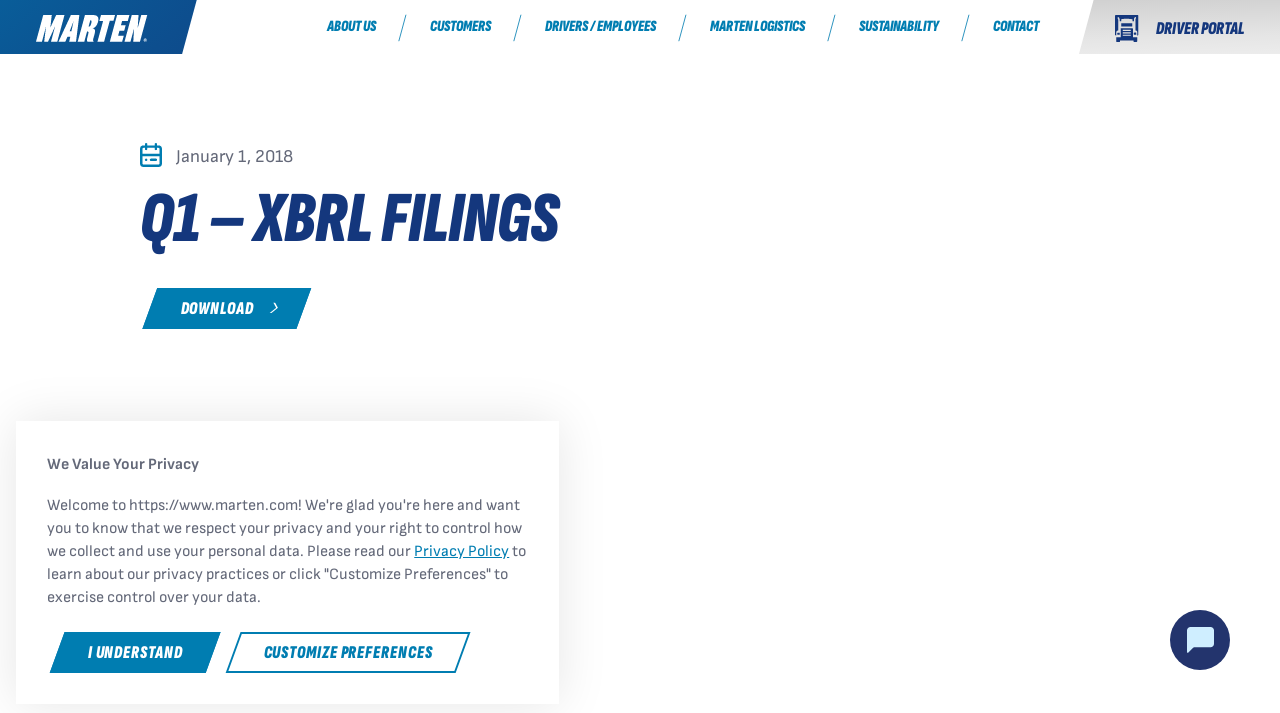

--- FILE ---
content_type: text/html; charset=UTF-8
request_url: https://www.marten.com/financial-reports/q1-xbrl-filings-2/
body_size: 67353
content:
<!doctype html><html lang="en-US"><head>  <script async src="https://www.googletagmanager.com/gtag/js?id=G-7468PNKZTS"></script> <script>window.dataLayer=window.dataLayer||[];function gtag(){dataLayer.push(arguments);}gtag('js',new Date());gtag('config','G-7468PNKZTS');</script> <meta charset="utf-8"><meta http-equiv="x-ua-compatible" content="ie=edge"><meta name="viewport" content="width=device-width, initial-scale=1"><link rel="apple-touch-icon" sizes="180x180" href="/apple-touch-icon.png"><link rel="icon" type="image/png" sizes="32x32" href="/favicon-32x32.png"><link rel="icon" type="image/png" sizes="16x16" href="/favicon-16x16.png"><link rel="manifest" href="/site.webmanifest"><link rel="mask-icon" href="/safari-pinned-tab.svg" color="#5bbad5"><meta name="msapplication-TileColor" content="#ffffff"><meta name="theme-color" content="#ffffff"><meta name='robots' content='index, follow, max-image-preview:large, max-snippet:-1, max-video-preview:-1' /><title>Q1 - XBRL Filings - Marten Transport, Ltd.</title><link rel="canonical" href="https://www.marten.com/financial-reports/q1-xbrl-filings-2/" /><meta property="og:locale" content="en_US" /><meta property="og:type" content="article" /><meta property="og:title" content="Q1 - XBRL Filings" /><meta property="og:url" content="https://www.marten.com/financial-reports/q1-xbrl-filings-2/" /><meta property="og:site_name" content="Marten Transport, Ltd." /><meta property="article:modified_time" content="2022-02-11T16:24:02+00:00" /><meta name="twitter:card" content="summary_large_image" /><style media="all">@charset "UTF-8";@-webkit-keyframes mouse-slide{0%{-webkit-transform:translateX(0);transform:translateX(0)}25%{-webkit-transform:translateX(10px);transform:translateX(10px)}50%{-webkit-transform:translateX(-10px);transform:translateX(-10px)}100%{-webkit-transform:translateX(0);transform:translateX(0)}}@-o-keyframes mouse-slide{0%{-o-transform:translateX(0);transform:translateX(0)}25%{-o-transform:translateX(10px);transform:translateX(10px)}50%{-o-transform:translateX(-10px);transform:translateX(-10px)}100%{-o-transform:translateX(0);transform:translateX(0)}}@keyframes mouse-slide{0%{-webkit-transform:translateX(0);-o-transform:translateX(0);transform:translateX(0)}25%{-webkit-transform:translateX(10px);-o-transform:translateX(10px);transform:translateX(10px)}50%{-webkit-transform:translateX(-10px);-o-transform:translateX(-10px);transform:translateX(-10px)}100%{-webkit-transform:translateX(0);-o-transform:translateX(0);transform:translateX(0)}}:root{--bs-blue:#0d6efd;--bs-indigo:#6610f2;--bs-purple:#6f42c1;--bs-pink:#d63384;--bs-red:#dc3545;--bs-orange:#fd7e14;--bs-yellow:#ffc107;--bs-green:#198754;--bs-teal:#20c997;--bs-cyan:#0dcaf0;--bs-white:#fff;--bs-gray:#6c757d;--bs-gray-dark:#343a40;--bs-gray-100:#f8f9fa;--bs-gray-200:#e9ecef;--bs-gray-300:#dee2e6;--bs-gray-400:#ced4da;--bs-gray-500:#adb5bd;--bs-gray-600:#6c757d;--bs-gray-700:#495057;--bs-gray-800:#343a40;--bs-gray-900:#212529;--bs-primary-lighter:#cfeeff;--bs-primary-light:#14bbed;--bs-primary:#007db1;--bs-primary-dark:#14377d;--bs-secondary:#f79b1c;--bs-secondary-dark:#f27922;--bs-success:#198754;--bs-warning:#f79b1c;--bs-danger:#dc3545;--bs-info:#007db1;--bs-dark:#646979;--bs-black:#000;--bs-light:#fff;--bs-gray:gray;--bs-primary-lighter-rgb:207,238,255;--bs-primary-light-rgb:20,187,237;--bs-primary-rgb:0,125,177;--bs-primary-dark-rgb:20,55,125;--bs-secondary-rgb:247,155,28;--bs-secondary-dark-rgb:242,121,34;--bs-success-rgb:25,135,84;--bs-warning-rgb:247,155,28;--bs-danger-rgb:220,53,69;--bs-info-rgb:0,125,177;--bs-dark-rgb:100,105,121;--bs-black-rgb:0,0,0;--bs-light-rgb:255,255,255;--bs-gray-rgb:128,128,128;--bs-white-rgb:255,255,255;--bs-black-rgb:0,0,0;--bs-body-color-rgb:100,105,121;--bs-body-bg-rgb:255,255,255;--bs-font-sans-serif:"Sofia Sans",sans-serif;--bs-font-monospace:"Consolas","Courier New",monospace;--bs-gradient:linear-gradient(180deg,rgba(255,255,255,.15),rgba(255,255,255,0));--bs-body-font-family:Sofia Sans,sans-serif;--bs-body-font-size:1rem;--bs-body-font-weight:400;--bs-body-line-height:1.5;--bs-body-color:#646979;--bs-body-bg:#fff}*,:after,:before{box-sizing:border-box}@media (prefers-reduced-motion:no-preference){:root{scroll-behavior:smooth}}body{margin:0;font-family:var(--bs-body-font-family);font-size:var(--bs-body-font-size);font-weight:var(--bs-body-font-weight);line-height:var(--bs-body-line-height);color:var(--bs-body-color);text-align:var(--bs-body-text-align);background-color:var(--bs-body-bg);-webkit-text-size-adjust:100%;-webkit-tap-highlight-color:transparent}hr{margin:1rem 0;color:inherit;background-color:currentColor;border:0;opacity:.25}hr:not([size]){height:.5625rem}.h1,.h2,.h3,.h4,.h5,.h6,h1,h2,h3,h4,h5,h6,header.banner-full .nav a{margin-top:0;margin-bottom:1rem;font-family:var(--bs-headings-font-family);font-style:italic;font-weight:900;line-height:.9;color:#14377d}.h1,h1{font-size:calc(1.6rem + 4.2vw)}@media (min-width:1200px){.h1,h1{font-size:4.75rem}}.h2,h2{font-size:calc(1.525rem + 3.3vw)}@media (min-width:1200px){.h2,h2{font-size:4rem}}.h3,h3{font-size:calc(1.45rem + 2.4vw)}@media (min-width:1200px){.h3,h3{font-size:3.25rem}}.h4,h4{font-size:calc(1.375rem + 1.5vw)}@media (min-width:1200px){.h4,h4{font-size:2.5rem}}.h5,h5{font-size:calc(1.3rem + .6vw)}@media (min-width:1200px){.h5,h5{font-size:1.75rem}}.h6,h6,header.banner-full .nav a{font-size:calc(1.2625rem + .15vw)}@media (min-width:1200px){.h6,h6,header.banner-full .nav a{font-size:1.375rem}}p{margin-top:0;margin-bottom:1rem}abbr[data-bs-original-title],abbr[title]{text-decoration:underline dotted;cursor:help;text-decoration-skip-ink:none}address{margin-bottom:1rem;font-style:normal;line-height:inherit}ol,ul{padding-left:2rem}dl,ol,ul{margin-top:0;margin-bottom:1rem}ol ol,ol ul,ul ol,ul ul{margin-bottom:0}dt{font-weight:700}dd{margin-bottom:.5rem;margin-left:0}blockquote{margin:0 0 1rem}b,strong{font-weight:800}.small,small{font-size:.875em}.mark,mark{padding:.2em;background-color:#ffff8f}sub,sup{position:relative;font-size:.75em;line-height:0;vertical-align:baseline}sub{bottom:-.25em}sup{top:-.5em}a{color:#007db1;text-decoration:underline}a:hover{color:#14377d;text-decoration:underline}a:not([href]):not([class]),a:not([href]):not([class]):hover{color:inherit;text-decoration:none}code,kbd,pre,samp{font-family:var(--bs-font-monospace);font-size:1em;direction:ltr;unicode-bidi:bidi-override}pre{display:block;margin-top:0;margin-bottom:1rem;overflow:auto;font-size:.875em}pre code{font-size:inherit;color:inherit;word-break:normal}code{font-size:.875em;color:#14bbed;word-wrap:break-word}a>code{color:inherit}kbd{padding:.2rem .4rem;font-size:.875em;color:#fff;background-color:#212529;border-radius:0}kbd kbd{padding:0;font-size:1em;font-weight:700}figure{margin:0 0 1rem}img,svg{vertical-align:middle}table{caption-side:bottom;border-collapse:collapse}caption{padding-top:.8rem;padding-bottom:.8rem;color:#6c757d;text-align:left}th{font-weight:700;text-align:inherit;text-align:-webkit-match-parent}tbody,td,tfoot,th,thead,tr{border-color:inherit;border-style:solid;border-width:0}label{display:inline-block}button{border-radius:0}button:focus:not(:focus-visible){outline:0}button,input,optgroup,select,textarea{margin:0;font-family:inherit;font-size:inherit;line-height:inherit}button,select{text-transform:none}[role=button]{cursor:pointer}select{word-wrap:normal}select:disabled{opacity:1}[list]::-webkit-calendar-picker-indicator{display:none}[type=button],[type=reset],[type=submit],button{-webkit-appearance:button}[type=button]:not(:disabled),[type=reset]:not(:disabled),[type=submit]:not(:disabled),button:not(:disabled){cursor:pointer}::-moz-focus-inner{padding:0;border-style:none}textarea{resize:vertical}fieldset{min-width:0;padding:0;margin:0;border:0}legend{float:left;width:100%;padding:0;margin-bottom:.5rem;font-size:calc(1.275rem + .3vw);line-height:inherit}@media (min-width:1200px){legend{font-size:1.5rem}}legend+*{clear:left}::-webkit-datetime-edit-day-field,::-webkit-datetime-edit-fields-wrapper,::-webkit-datetime-edit-hour-field,::-webkit-datetime-edit-minute,::-webkit-datetime-edit-month-field,::-webkit-datetime-edit-text,::-webkit-datetime-edit-year-field{padding:0}::-webkit-inner-spin-button{height:auto}[type=search]{outline-offset:-2px;-webkit-appearance:textfield}::-webkit-search-decoration{-webkit-appearance:none}::-webkit-color-swatch-wrapper{padding:0}::file-selector-button{font:inherit}::-webkit-file-upload-button{font:inherit;-webkit-appearance:button}output{display:inline-block}iframe{border:0}summary{display:list-item;cursor:pointer}progress{vertical-align:baseline}[hidden]{display:none!important}.lead{font-size:1.25rem;font-weight:300}.display-1{font-size:calc(2.225rem + 11.7vw);font-weight:400;line-height:.9}@media (min-width:1200px){.display-1{font-size:11rem}}.display-2{font-size:calc(2.125rem + 10.5vw);font-weight:400;line-height:.9}@media (min-width:1200px){.display-2{font-size:10rem}}.display-3{font-size:calc(2.025rem + 9.3vw);font-weight:400;line-height:.9}@media (min-width:1200px){.display-3{font-size:9rem}}.display-4{font-size:calc(1.925rem + 8.1vw);font-weight:400;line-height:.9}@media (min-width:1200px){.display-4{font-size:8rem}}.display-5{font-size:calc(1.825rem + 6.9vw);font-weight:400;line-height:.9}@media (min-width:1200px){.display-5{font-size:7rem}}.display-6{font-size:calc(1.725rem + 5.7vw);font-weight:400;line-height:.9}@media (min-width:1200px){.display-6{font-size:6rem}}.list-unstyled,.slider-dots{padding-left:0;list-style:none}.list-inline{padding-left:0;list-style:none}.list-inline-item{display:inline-block}.list-inline-item:not(:last-child){margin-right:.5rem}.initialism{font-size:.875em;text-transform:uppercase}.blockquote{margin-bottom:1rem;font-size:1rem}.blockquote>:last-child{margin-bottom:0}.blockquote-footer{margin-top:-1rem;margin-bottom:1rem;font-size:inherit;color:inherit}.blockquote-footer:before{content:"\2014\00A0"}.img-fluid{max-width:100%;height:auto}.img-thumbnail{padding:.25rem;background-color:#fff;border:.5625rem solid #dee2e6;border-radius:0;box-shadow:0 .125rem .25rem rgba(0,0,0,.075);max-width:100%;height:auto}.figure{display:inline-block}.figure-img{margin-bottom:.5rem;line-height:1}.figure-caption{font-size:.875em;color:#6c757d}.container,.container-fluid,.container-lg,.container-xl,.container-xxl{width:100%;padding-right:var(--bs-gutter-x,2rem);padding-left:var(--bs-gutter-x,2rem);margin-right:auto;margin-left:auto}@media (min-width:1200px){.container,.container-lg,.container-md,.container-sm{max-width:1072px}}@media (min-width:1400px){.container,.container-lg,.container-md,.container-sm,.container-xl{max-width:1272px}}@media (min-width:1900px){.container,.container-lg,.container-md,.container-sm,.container-xl,.container-xxl{max-width:1360px}}.row{--bs-gutter-x:4rem;--bs-gutter-y:0;display:-webkit-box;display:-ms-flexbox;display:flex;-ms-flex-wrap:wrap;flex-wrap:wrap;margin-top:calc(-1*var(--bs-gutter-y));margin-right:calc(-.5*var(--bs-gutter-x));margin-left:calc(-.5*var(--bs-gutter-x))}.row>*{-ms-flex-negative:0;flex-shrink:0;width:100%;max-width:100%;padding-right:calc(var(--bs-gutter-x)*.5);padding-left:calc(var(--bs-gutter-x)*.5);margin-top:var(--bs-gutter-y)}.col{-webkit-box-flex:1;-ms-flex:1 0 0%;flex:1 0 0%}.row-cols-auto>*{-webkit-box-flex:0;-ms-flex:0 0 auto;flex:0 0 auto;width:auto}.row-cols-1>*{-webkit-box-flex:0;-ms-flex:0 0 auto;flex:0 0 auto;width:100%}.row-cols-2>*{-webkit-box-flex:0;-ms-flex:0 0 auto;flex:0 0 auto;width:50%}.row-cols-3>*{-webkit-box-flex:0;-ms-flex:0 0 auto;flex:0 0 auto;width:33.3333333333%}.row-cols-4>*{-webkit-box-flex:0;-ms-flex:0 0 auto;flex:0 0 auto;width:25%}.row-cols-5>*{-webkit-box-flex:0;-ms-flex:0 0 auto;flex:0 0 auto;width:20%}.row-cols-6>*{-webkit-box-flex:0;-ms-flex:0 0 auto;flex:0 0 auto;width:16.6666666667%}.row-cols-7>*{-webkit-box-flex:0;-ms-flex:0 0 auto;flex:0 0 auto;width:14.2857142857%}.row-cols-8>*{-webkit-box-flex:0;-ms-flex:0 0 auto;flex:0 0 auto;width:12.5%}.row-cols-9>*{-webkit-box-flex:0;-ms-flex:0 0 auto;flex:0 0 auto;width:11.1111111111%}.row-cols-10>*{-webkit-box-flex:0;-ms-flex:0 0 auto;flex:0 0 auto;width:10%}.row-cols-11>*{-webkit-box-flex:0;-ms-flex:0 0 auto;flex:0 0 auto;width:9.0909090909%}.row-cols-12>*{-webkit-box-flex:0;-ms-flex:0 0 auto;flex:0 0 auto;width:8.3333333333%}.col-auto{-webkit-box-flex:0;-ms-flex:0 0 auto;flex:0 0 auto;width:auto}.col-1{-webkit-box-flex:0;-ms-flex:0 0 auto;flex:0 0 auto;width:8.33333333%}.col-2{-webkit-box-flex:0;-ms-flex:0 0 auto;flex:0 0 auto;width:16.66666667%}.col-3{-webkit-box-flex:0;-ms-flex:0 0 auto;flex:0 0 auto;width:25%}.col-4{-webkit-box-flex:0;-ms-flex:0 0 auto;flex:0 0 auto;width:33.33333333%}.col-5{-webkit-box-flex:0;-ms-flex:0 0 auto;flex:0 0 auto;width:41.66666667%}.col-6{-webkit-box-flex:0;-ms-flex:0 0 auto;flex:0 0 auto;width:50%}.col-7{-webkit-box-flex:0;-ms-flex:0 0 auto;flex:0 0 auto;width:58.33333333%}.col-8{-webkit-box-flex:0;-ms-flex:0 0 auto;flex:0 0 auto;width:66.66666667%}.col-9{-webkit-box-flex:0;-ms-flex:0 0 auto;flex:0 0 auto;width:75%}.col-10{-webkit-box-flex:0;-ms-flex:0 0 auto;flex:0 0 auto;width:83.33333333%}.col-11{-webkit-box-flex:0;-ms-flex:0 0 auto;flex:0 0 auto;width:91.66666667%}.col-12{-webkit-box-flex:0;-ms-flex:0 0 auto;flex:0 0 auto;width:100%}.offset-1{margin-left:8.33333333%}.offset-2{margin-left:16.66666667%}.offset-3{margin-left:25%}.offset-4{margin-left:33.33333333%}.offset-5{margin-left:41.66666667%}.offset-6{margin-left:50%}.offset-7{margin-left:58.33333333%}.offset-8{margin-left:66.66666667%}.offset-9{margin-left:75%}.offset-10{margin-left:83.33333333%}.offset-11{margin-left:91.66666667%}.g-quarter,.gx-quarter{--bs-gutter-x:.25rem}.g-quarter,.gy-quarter{--bs-gutter-y:.25rem}.g-third,.gx-third{--bs-gutter-x:.3333333333rem}.g-third,.gy-third{--bs-gutter-y:.3333333333rem}.g-half,.gx-half{--bs-gutter-x:.5rem}.g-half,.gy-half{--bs-gutter-y:.5rem}.g-0,.gx-0{--bs-gutter-x:0rem}.g-0,.gy-0{--bs-gutter-y:0rem}.g-1,.gx-1{--bs-gutter-x:1rem}.g-1,.gy-1{--bs-gutter-y:1rem}.g-2,.gx-2{--bs-gutter-x:2rem}.g-2,.gy-2{--bs-gutter-y:2rem}.g-3,.gx-3{--bs-gutter-x:3rem}.g-3,.gy-3{--bs-gutter-y:3rem}.g-4,.gx-4{--bs-gutter-x:4rem}.g-4,.gy-4{--bs-gutter-y:4rem}.g-5,.gx-5{--bs-gutter-x:5rem}.g-5,.gy-5{--bs-gutter-y:5rem}.g-6,.gx-6{--bs-gutter-x:6rem}.g-6,.gy-6{--bs-gutter-y:6rem}.g-7,.gx-7{--bs-gutter-x:7rem}.g-7,.gy-7{--bs-gutter-y:7rem}.g-8,.gx-8{--bs-gutter-x:8rem}.g-8,.gy-8{--bs-gutter-y:8rem}.g-9,.gx-9{--bs-gutter-x:9rem}.g-9,.gy-9{--bs-gutter-y:9rem}.g-10,.gx-10{--bs-gutter-x:10rem}.g-10,.gy-10{--bs-gutter-y:10rem}.g-11,.gx-11{--bs-gutter-x:11rem}.g-11,.gy-11{--bs-gutter-y:11rem}.g-12,.gx-12{--bs-gutter-x:12rem}.g-12,.gy-12{--bs-gutter-y:12rem}@media (min-width:768px){.col-sm{-webkit-box-flex:1;-ms-flex:1 0 0%;flex:1 0 0%}.row-cols-sm-auto>*{-webkit-box-flex:0;-ms-flex:0 0 auto;flex:0 0 auto;width:auto}.row-cols-sm-1>*{-webkit-box-flex:0;-ms-flex:0 0 auto;flex:0 0 auto;width:100%}.row-cols-sm-2>*{-webkit-box-flex:0;-ms-flex:0 0 auto;flex:0 0 auto;width:50%}.row-cols-sm-3>*{-webkit-box-flex:0;-ms-flex:0 0 auto;flex:0 0 auto;width:33.3333333333%}.row-cols-sm-4>*{-webkit-box-flex:0;-ms-flex:0 0 auto;flex:0 0 auto;width:25%}.row-cols-sm-5>*{-webkit-box-flex:0;-ms-flex:0 0 auto;flex:0 0 auto;width:20%}.row-cols-sm-6>*{-webkit-box-flex:0;-ms-flex:0 0 auto;flex:0 0 auto;width:16.6666666667%}.row-cols-sm-7>*{-webkit-box-flex:0;-ms-flex:0 0 auto;flex:0 0 auto;width:14.2857142857%}.row-cols-sm-8>*{-webkit-box-flex:0;-ms-flex:0 0 auto;flex:0 0 auto;width:12.5%}.row-cols-sm-9>*{-webkit-box-flex:0;-ms-flex:0 0 auto;flex:0 0 auto;width:11.1111111111%}.row-cols-sm-10>*{-webkit-box-flex:0;-ms-flex:0 0 auto;flex:0 0 auto;width:10%}.row-cols-sm-11>*{-webkit-box-flex:0;-ms-flex:0 0 auto;flex:0 0 auto;width:9.0909090909%}.row-cols-sm-12>*{-webkit-box-flex:0;-ms-flex:0 0 auto;flex:0 0 auto;width:8.3333333333%}.col-sm-auto{-webkit-box-flex:0;-ms-flex:0 0 auto;flex:0 0 auto;width:auto}.col-sm-1{-webkit-box-flex:0;-ms-flex:0 0 auto;flex:0 0 auto;width:8.33333333%}.col-sm-2{-webkit-box-flex:0;-ms-flex:0 0 auto;flex:0 0 auto;width:16.66666667%}.col-sm-3{-webkit-box-flex:0;-ms-flex:0 0 auto;flex:0 0 auto;width:25%}.col-sm-4{-webkit-box-flex:0;-ms-flex:0 0 auto;flex:0 0 auto;width:33.33333333%}.col-sm-5{-webkit-box-flex:0;-ms-flex:0 0 auto;flex:0 0 auto;width:41.66666667%}.col-sm-6{-webkit-box-flex:0;-ms-flex:0 0 auto;flex:0 0 auto;width:50%}.col-sm-7{-webkit-box-flex:0;-ms-flex:0 0 auto;flex:0 0 auto;width:58.33333333%}.col-sm-8{-webkit-box-flex:0;-ms-flex:0 0 auto;flex:0 0 auto;width:66.66666667%}.col-sm-9{-webkit-box-flex:0;-ms-flex:0 0 auto;flex:0 0 auto;width:75%}.col-sm-10{-webkit-box-flex:0;-ms-flex:0 0 auto;flex:0 0 auto;width:83.33333333%}.col-sm-11{-webkit-box-flex:0;-ms-flex:0 0 auto;flex:0 0 auto;width:91.66666667%}.col-sm-12{-webkit-box-flex:0;-ms-flex:0 0 auto;flex:0 0 auto;width:100%}.offset-sm-0{margin-left:0}.offset-sm-1{margin-left:8.33333333%}.offset-sm-2{margin-left:16.66666667%}.offset-sm-3{margin-left:25%}.offset-sm-4{margin-left:33.33333333%}.offset-sm-5{margin-left:41.66666667%}.offset-sm-6{margin-left:50%}.offset-sm-7{margin-left:58.33333333%}.offset-sm-8{margin-left:66.66666667%}.offset-sm-9{margin-left:75%}.offset-sm-10{margin-left:83.33333333%}.offset-sm-11{margin-left:91.66666667%}.g-sm-quarter,.gx-sm-quarter{--bs-gutter-x:.25rem}.g-sm-quarter,.gy-sm-quarter{--bs-gutter-y:.25rem}.g-sm-third,.gx-sm-third{--bs-gutter-x:.3333333333rem}.g-sm-third,.gy-sm-third{--bs-gutter-y:.3333333333rem}.g-sm-half,.gx-sm-half{--bs-gutter-x:.5rem}.g-sm-half,.gy-sm-half{--bs-gutter-y:.5rem}.g-sm-0,.gx-sm-0{--bs-gutter-x:0rem}.g-sm-0,.gy-sm-0{--bs-gutter-y:0rem}.g-sm-1,.gx-sm-1{--bs-gutter-x:1rem}.g-sm-1,.gy-sm-1{--bs-gutter-y:1rem}.g-sm-2,.gx-sm-2{--bs-gutter-x:2rem}.g-sm-2,.gy-sm-2{--bs-gutter-y:2rem}.g-sm-3,.gx-sm-3{--bs-gutter-x:3rem}.g-sm-3,.gy-sm-3{--bs-gutter-y:3rem}.g-sm-4,.gx-sm-4{--bs-gutter-x:4rem}.g-sm-4,.gy-sm-4{--bs-gutter-y:4rem}.g-sm-5,.gx-sm-5{--bs-gutter-x:5rem}.g-sm-5,.gy-sm-5{--bs-gutter-y:5rem}.g-sm-6,.gx-sm-6{--bs-gutter-x:6rem}.g-sm-6,.gy-sm-6{--bs-gutter-y:6rem}.g-sm-7,.gx-sm-7{--bs-gutter-x:7rem}.g-sm-7,.gy-sm-7{--bs-gutter-y:7rem}.g-sm-8,.gx-sm-8{--bs-gutter-x:8rem}.g-sm-8,.gy-sm-8{--bs-gutter-y:8rem}.g-sm-9,.gx-sm-9{--bs-gutter-x:9rem}.g-sm-9,.gy-sm-9{--bs-gutter-y:9rem}.g-sm-10,.gx-sm-10{--bs-gutter-x:10rem}.g-sm-10,.gy-sm-10{--bs-gutter-y:10rem}.g-sm-11,.gx-sm-11{--bs-gutter-x:11rem}.g-sm-11,.gy-sm-11{--bs-gutter-y:11rem}.g-sm-12,.gx-sm-12{--bs-gutter-x:12rem}.g-sm-12,.gy-sm-12{--bs-gutter-y:12rem}}@media (min-width:1024px){.col-md{-webkit-box-flex:1;-ms-flex:1 0 0%;flex:1 0 0%}.row-cols-md-auto>*{-webkit-box-flex:0;-ms-flex:0 0 auto;flex:0 0 auto;width:auto}.row-cols-md-1>*{-webkit-box-flex:0;-ms-flex:0 0 auto;flex:0 0 auto;width:100%}.row-cols-md-2>*{-webkit-box-flex:0;-ms-flex:0 0 auto;flex:0 0 auto;width:50%}.row-cols-md-3>*{-webkit-box-flex:0;-ms-flex:0 0 auto;flex:0 0 auto;width:33.3333333333%}.row-cols-md-4>*{-webkit-box-flex:0;-ms-flex:0 0 auto;flex:0 0 auto;width:25%}.row-cols-md-5>*{-webkit-box-flex:0;-ms-flex:0 0 auto;flex:0 0 auto;width:20%}.row-cols-md-6>*{-webkit-box-flex:0;-ms-flex:0 0 auto;flex:0 0 auto;width:16.6666666667%}.row-cols-md-7>*{-webkit-box-flex:0;-ms-flex:0 0 auto;flex:0 0 auto;width:14.2857142857%}.row-cols-md-8>*{-webkit-box-flex:0;-ms-flex:0 0 auto;flex:0 0 auto;width:12.5%}.row-cols-md-9>*{-webkit-box-flex:0;-ms-flex:0 0 auto;flex:0 0 auto;width:11.1111111111%}.row-cols-md-10>*{-webkit-box-flex:0;-ms-flex:0 0 auto;flex:0 0 auto;width:10%}.row-cols-md-11>*{-webkit-box-flex:0;-ms-flex:0 0 auto;flex:0 0 auto;width:9.0909090909%}.row-cols-md-12>*{-webkit-box-flex:0;-ms-flex:0 0 auto;flex:0 0 auto;width:8.3333333333%}.col-md-auto{-webkit-box-flex:0;-ms-flex:0 0 auto;flex:0 0 auto;width:auto}.col-md-1{-webkit-box-flex:0;-ms-flex:0 0 auto;flex:0 0 auto;width:8.33333333%}.col-md-2{-webkit-box-flex:0;-ms-flex:0 0 auto;flex:0 0 auto;width:16.66666667%}.col-md-3{-webkit-box-flex:0;-ms-flex:0 0 auto;flex:0 0 auto;width:25%}.col-md-4{-webkit-box-flex:0;-ms-flex:0 0 auto;flex:0 0 auto;width:33.33333333%}.col-md-5{-webkit-box-flex:0;-ms-flex:0 0 auto;flex:0 0 auto;width:41.66666667%}.col-md-6{-webkit-box-flex:0;-ms-flex:0 0 auto;flex:0 0 auto;width:50%}.col-md-7{-webkit-box-flex:0;-ms-flex:0 0 auto;flex:0 0 auto;width:58.33333333%}.col-md-8{-webkit-box-flex:0;-ms-flex:0 0 auto;flex:0 0 auto;width:66.66666667%}.col-md-9{-webkit-box-flex:0;-ms-flex:0 0 auto;flex:0 0 auto;width:75%}.col-md-10{-webkit-box-flex:0;-ms-flex:0 0 auto;flex:0 0 auto;width:83.33333333%}.col-md-11{-webkit-box-flex:0;-ms-flex:0 0 auto;flex:0 0 auto;width:91.66666667%}.col-md-12{-webkit-box-flex:0;-ms-flex:0 0 auto;flex:0 0 auto;width:100%}.offset-md-0{margin-left:0}.offset-md-1{margin-left:8.33333333%}.offset-md-2{margin-left:16.66666667%}.offset-md-3{margin-left:25%}.offset-md-4{margin-left:33.33333333%}.offset-md-5{margin-left:41.66666667%}.offset-md-6{margin-left:50%}.offset-md-7{margin-left:58.33333333%}.offset-md-8{margin-left:66.66666667%}.offset-md-9{margin-left:75%}.offset-md-10{margin-left:83.33333333%}.offset-md-11{margin-left:91.66666667%}.g-md-quarter,.gx-md-quarter{--bs-gutter-x:.25rem}.g-md-quarter,.gy-md-quarter{--bs-gutter-y:.25rem}.g-md-third,.gx-md-third{--bs-gutter-x:.3333333333rem}.g-md-third,.gy-md-third{--bs-gutter-y:.3333333333rem}.g-md-half,.gx-md-half{--bs-gutter-x:.5rem}.g-md-half,.gy-md-half{--bs-gutter-y:.5rem}.g-md-0,.gx-md-0{--bs-gutter-x:0rem}.g-md-0,.gy-md-0{--bs-gutter-y:0rem}.g-md-1,.gx-md-1{--bs-gutter-x:1rem}.g-md-1,.gy-md-1{--bs-gutter-y:1rem}.g-md-2,.gx-md-2{--bs-gutter-x:2rem}.g-md-2,.gy-md-2{--bs-gutter-y:2rem}.g-md-3,.gx-md-3{--bs-gutter-x:3rem}.g-md-3,.gy-md-3{--bs-gutter-y:3rem}.g-md-4,.gx-md-4{--bs-gutter-x:4rem}.g-md-4,.gy-md-4{--bs-gutter-y:4rem}.g-md-5,.gx-md-5{--bs-gutter-x:5rem}.g-md-5,.gy-md-5{--bs-gutter-y:5rem}.g-md-6,.gx-md-6{--bs-gutter-x:6rem}.g-md-6,.gy-md-6{--bs-gutter-y:6rem}.g-md-7,.gx-md-7{--bs-gutter-x:7rem}.g-md-7,.gy-md-7{--bs-gutter-y:7rem}.g-md-8,.gx-md-8{--bs-gutter-x:8rem}.g-md-8,.gy-md-8{--bs-gutter-y:8rem}.g-md-9,.gx-md-9{--bs-gutter-x:9rem}.g-md-9,.gy-md-9{--bs-gutter-y:9rem}.g-md-10,.gx-md-10{--bs-gutter-x:10rem}.g-md-10,.gy-md-10{--bs-gutter-y:10rem}.g-md-11,.gx-md-11{--bs-gutter-x:11rem}.g-md-11,.gy-md-11{--bs-gutter-y:11rem}.g-md-12,.gx-md-12{--bs-gutter-x:12rem}.g-md-12,.gy-md-12{--bs-gutter-y:12rem}}@media (min-width:1200px){.col-lg{-webkit-box-flex:1;-ms-flex:1 0 0%;flex:1 0 0%}.row-cols-lg-auto>*{-webkit-box-flex:0;-ms-flex:0 0 auto;flex:0 0 auto;width:auto}.row-cols-lg-1>*{-webkit-box-flex:0;-ms-flex:0 0 auto;flex:0 0 auto;width:100%}.row-cols-lg-2>*{-webkit-box-flex:0;-ms-flex:0 0 auto;flex:0 0 auto;width:50%}.row-cols-lg-3>*{-webkit-box-flex:0;-ms-flex:0 0 auto;flex:0 0 auto;width:33.3333333333%}.row-cols-lg-4>*{-webkit-box-flex:0;-ms-flex:0 0 auto;flex:0 0 auto;width:25%}.row-cols-lg-5>*{-webkit-box-flex:0;-ms-flex:0 0 auto;flex:0 0 auto;width:20%}.row-cols-lg-6>*{-webkit-box-flex:0;-ms-flex:0 0 auto;flex:0 0 auto;width:16.6666666667%}.row-cols-lg-7>*{-webkit-box-flex:0;-ms-flex:0 0 auto;flex:0 0 auto;width:14.2857142857%}.row-cols-lg-8>*{-webkit-box-flex:0;-ms-flex:0 0 auto;flex:0 0 auto;width:12.5%}.row-cols-lg-9>*{-webkit-box-flex:0;-ms-flex:0 0 auto;flex:0 0 auto;width:11.1111111111%}.row-cols-lg-10>*{-webkit-box-flex:0;-ms-flex:0 0 auto;flex:0 0 auto;width:10%}.row-cols-lg-11>*{-webkit-box-flex:0;-ms-flex:0 0 auto;flex:0 0 auto;width:9.0909090909%}.row-cols-lg-12>*{-webkit-box-flex:0;-ms-flex:0 0 auto;flex:0 0 auto;width:8.3333333333%}.col-lg-auto{-webkit-box-flex:0;-ms-flex:0 0 auto;flex:0 0 auto;width:auto}.col-lg-1{-webkit-box-flex:0;-ms-flex:0 0 auto;flex:0 0 auto;width:8.33333333%}.col-lg-2{-webkit-box-flex:0;-ms-flex:0 0 auto;flex:0 0 auto;width:16.66666667%}.col-lg-3{-webkit-box-flex:0;-ms-flex:0 0 auto;flex:0 0 auto;width:25%}.col-lg-4{-webkit-box-flex:0;-ms-flex:0 0 auto;flex:0 0 auto;width:33.33333333%}.col-lg-5{-webkit-box-flex:0;-ms-flex:0 0 auto;flex:0 0 auto;width:41.66666667%}.col-lg-6{-webkit-box-flex:0;-ms-flex:0 0 auto;flex:0 0 auto;width:50%}.col-lg-7{-webkit-box-flex:0;-ms-flex:0 0 auto;flex:0 0 auto;width:58.33333333%}.col-lg-8{-webkit-box-flex:0;-ms-flex:0 0 auto;flex:0 0 auto;width:66.66666667%}.col-lg-9{-webkit-box-flex:0;-ms-flex:0 0 auto;flex:0 0 auto;width:75%}.col-lg-10{-webkit-box-flex:0;-ms-flex:0 0 auto;flex:0 0 auto;width:83.33333333%}.col-lg-11{-webkit-box-flex:0;-ms-flex:0 0 auto;flex:0 0 auto;width:91.66666667%}.col-lg-12{-webkit-box-flex:0;-ms-flex:0 0 auto;flex:0 0 auto;width:100%}.offset-lg-0{margin-left:0}.offset-lg-1{margin-left:8.33333333%}.offset-lg-2{margin-left:16.66666667%}.offset-lg-3{margin-left:25%}.offset-lg-4{margin-left:33.33333333%}.offset-lg-5{margin-left:41.66666667%}.offset-lg-6{margin-left:50%}.offset-lg-7{margin-left:58.33333333%}.offset-lg-8{margin-left:66.66666667%}.offset-lg-9{margin-left:75%}.offset-lg-10{margin-left:83.33333333%}.offset-lg-11{margin-left:91.66666667%}.g-lg-quarter,.gx-lg-quarter{--bs-gutter-x:.25rem}.g-lg-quarter,.gy-lg-quarter{--bs-gutter-y:.25rem}.g-lg-third,.gx-lg-third{--bs-gutter-x:.3333333333rem}.g-lg-third,.gy-lg-third{--bs-gutter-y:.3333333333rem}.g-lg-half,.gx-lg-half{--bs-gutter-x:.5rem}.g-lg-half,.gy-lg-half{--bs-gutter-y:.5rem}.g-lg-0,.gx-lg-0{--bs-gutter-x:0rem}.g-lg-0,.gy-lg-0{--bs-gutter-y:0rem}.g-lg-1,.gx-lg-1{--bs-gutter-x:1rem}.g-lg-1,.gy-lg-1{--bs-gutter-y:1rem}.g-lg-2,.gx-lg-2{--bs-gutter-x:2rem}.g-lg-2,.gy-lg-2{--bs-gutter-y:2rem}.g-lg-3,.gx-lg-3{--bs-gutter-x:3rem}.g-lg-3,.gy-lg-3{--bs-gutter-y:3rem}.g-lg-4,.gx-lg-4{--bs-gutter-x:4rem}.g-lg-4,.gy-lg-4{--bs-gutter-y:4rem}.g-lg-5,.gx-lg-5{--bs-gutter-x:5rem}.g-lg-5,.gy-lg-5{--bs-gutter-y:5rem}.g-lg-6,.gx-lg-6{--bs-gutter-x:6rem}.g-lg-6,.gy-lg-6{--bs-gutter-y:6rem}.g-lg-7,.gx-lg-7{--bs-gutter-x:7rem}.g-lg-7,.gy-lg-7{--bs-gutter-y:7rem}.g-lg-8,.gx-lg-8{--bs-gutter-x:8rem}.g-lg-8,.gy-lg-8{--bs-gutter-y:8rem}.g-lg-9,.gx-lg-9{--bs-gutter-x:9rem}.g-lg-9,.gy-lg-9{--bs-gutter-y:9rem}.g-lg-10,.gx-lg-10{--bs-gutter-x:10rem}.g-lg-10,.gy-lg-10{--bs-gutter-y:10rem}.g-lg-11,.gx-lg-11{--bs-gutter-x:11rem}.g-lg-11,.gy-lg-11{--bs-gutter-y:11rem}.g-lg-12,.gx-lg-12{--bs-gutter-x:12rem}.g-lg-12,.gy-lg-12{--bs-gutter-y:12rem}}@media (min-width:1400px){.col-xl{-webkit-box-flex:1;-ms-flex:1 0 0%;flex:1 0 0%}.row-cols-xl-auto>*{-webkit-box-flex:0;-ms-flex:0 0 auto;flex:0 0 auto;width:auto}.row-cols-xl-1>*{-webkit-box-flex:0;-ms-flex:0 0 auto;flex:0 0 auto;width:100%}.row-cols-xl-2>*{-webkit-box-flex:0;-ms-flex:0 0 auto;flex:0 0 auto;width:50%}.row-cols-xl-3>*{-webkit-box-flex:0;-ms-flex:0 0 auto;flex:0 0 auto;width:33.3333333333%}.row-cols-xl-4>*{-webkit-box-flex:0;-ms-flex:0 0 auto;flex:0 0 auto;width:25%}.row-cols-xl-5>*{-webkit-box-flex:0;-ms-flex:0 0 auto;flex:0 0 auto;width:20%}.row-cols-xl-6>*{-webkit-box-flex:0;-ms-flex:0 0 auto;flex:0 0 auto;width:16.6666666667%}.row-cols-xl-7>*{-webkit-box-flex:0;-ms-flex:0 0 auto;flex:0 0 auto;width:14.2857142857%}.row-cols-xl-8>*{-webkit-box-flex:0;-ms-flex:0 0 auto;flex:0 0 auto;width:12.5%}.row-cols-xl-9>*{-webkit-box-flex:0;-ms-flex:0 0 auto;flex:0 0 auto;width:11.1111111111%}.row-cols-xl-10>*{-webkit-box-flex:0;-ms-flex:0 0 auto;flex:0 0 auto;width:10%}.row-cols-xl-11>*{-webkit-box-flex:0;-ms-flex:0 0 auto;flex:0 0 auto;width:9.0909090909%}.row-cols-xl-12>*{-webkit-box-flex:0;-ms-flex:0 0 auto;flex:0 0 auto;width:8.3333333333%}.col-xl-auto{-webkit-box-flex:0;-ms-flex:0 0 auto;flex:0 0 auto;width:auto}.col-xl-1{-webkit-box-flex:0;-ms-flex:0 0 auto;flex:0 0 auto;width:8.33333333%}.col-xl-2{-webkit-box-flex:0;-ms-flex:0 0 auto;flex:0 0 auto;width:16.66666667%}.col-xl-3{-webkit-box-flex:0;-ms-flex:0 0 auto;flex:0 0 auto;width:25%}.col-xl-4{-webkit-box-flex:0;-ms-flex:0 0 auto;flex:0 0 auto;width:33.33333333%}.col-xl-5{-webkit-box-flex:0;-ms-flex:0 0 auto;flex:0 0 auto;width:41.66666667%}.col-xl-6{-webkit-box-flex:0;-ms-flex:0 0 auto;flex:0 0 auto;width:50%}.col-xl-7{-webkit-box-flex:0;-ms-flex:0 0 auto;flex:0 0 auto;width:58.33333333%}.col-xl-8{-webkit-box-flex:0;-ms-flex:0 0 auto;flex:0 0 auto;width:66.66666667%}.col-xl-9{-webkit-box-flex:0;-ms-flex:0 0 auto;flex:0 0 auto;width:75%}.col-xl-10{-webkit-box-flex:0;-ms-flex:0 0 auto;flex:0 0 auto;width:83.33333333%}.col-xl-11{-webkit-box-flex:0;-ms-flex:0 0 auto;flex:0 0 auto;width:91.66666667%}.col-xl-12{-webkit-box-flex:0;-ms-flex:0 0 auto;flex:0 0 auto;width:100%}.offset-xl-0{margin-left:0}.offset-xl-1{margin-left:8.33333333%}.offset-xl-2{margin-left:16.66666667%}.offset-xl-3{margin-left:25%}.offset-xl-4{margin-left:33.33333333%}.offset-xl-5{margin-left:41.66666667%}.offset-xl-6{margin-left:50%}.offset-xl-7{margin-left:58.33333333%}.offset-xl-8{margin-left:66.66666667%}.offset-xl-9{margin-left:75%}.offset-xl-10{margin-left:83.33333333%}.offset-xl-11{margin-left:91.66666667%}.g-xl-quarter,.gx-xl-quarter{--bs-gutter-x:.25rem}.g-xl-quarter,.gy-xl-quarter{--bs-gutter-y:.25rem}.g-xl-third,.gx-xl-third{--bs-gutter-x:.3333333333rem}.g-xl-third,.gy-xl-third{--bs-gutter-y:.3333333333rem}.g-xl-half,.gx-xl-half{--bs-gutter-x:.5rem}.g-xl-half,.gy-xl-half{--bs-gutter-y:.5rem}.g-xl-0,.gx-xl-0{--bs-gutter-x:0rem}.g-xl-0,.gy-xl-0{--bs-gutter-y:0rem}.g-xl-1,.gx-xl-1{--bs-gutter-x:1rem}.g-xl-1,.gy-xl-1{--bs-gutter-y:1rem}.g-xl-2,.gx-xl-2{--bs-gutter-x:2rem}.g-xl-2,.gy-xl-2{--bs-gutter-y:2rem}.g-xl-3,.gx-xl-3{--bs-gutter-x:3rem}.g-xl-3,.gy-xl-3{--bs-gutter-y:3rem}.g-xl-4,.gx-xl-4{--bs-gutter-x:4rem}.g-xl-4,.gy-xl-4{--bs-gutter-y:4rem}.g-xl-5,.gx-xl-5{--bs-gutter-x:5rem}.g-xl-5,.gy-xl-5{--bs-gutter-y:5rem}.g-xl-6,.gx-xl-6{--bs-gutter-x:6rem}.g-xl-6,.gy-xl-6{--bs-gutter-y:6rem}.g-xl-7,.gx-xl-7{--bs-gutter-x:7rem}.g-xl-7,.gy-xl-7{--bs-gutter-y:7rem}.g-xl-8,.gx-xl-8{--bs-gutter-x:8rem}.g-xl-8,.gy-xl-8{--bs-gutter-y:8rem}.g-xl-9,.gx-xl-9{--bs-gutter-x:9rem}.g-xl-9,.gy-xl-9{--bs-gutter-y:9rem}.g-xl-10,.gx-xl-10{--bs-gutter-x:10rem}.g-xl-10,.gy-xl-10{--bs-gutter-y:10rem}.g-xl-11,.gx-xl-11{--bs-gutter-x:11rem}.g-xl-11,.gy-xl-11{--bs-gutter-y:11rem}.g-xl-12,.gx-xl-12{--bs-gutter-x:12rem}.g-xl-12,.gy-xl-12{--bs-gutter-y:12rem}}@media (min-width:1900px){.col-xxl{-webkit-box-flex:1;-ms-flex:1 0 0%;flex:1 0 0%}.row-cols-xxl-auto>*{-webkit-box-flex:0;-ms-flex:0 0 auto;flex:0 0 auto;width:auto}.row-cols-xxl-1>*{-webkit-box-flex:0;-ms-flex:0 0 auto;flex:0 0 auto;width:100%}.row-cols-xxl-2>*{-webkit-box-flex:0;-ms-flex:0 0 auto;flex:0 0 auto;width:50%}.row-cols-xxl-3>*{-webkit-box-flex:0;-ms-flex:0 0 auto;flex:0 0 auto;width:33.3333333333%}.row-cols-xxl-4>*{-webkit-box-flex:0;-ms-flex:0 0 auto;flex:0 0 auto;width:25%}.row-cols-xxl-5>*{-webkit-box-flex:0;-ms-flex:0 0 auto;flex:0 0 auto;width:20%}.row-cols-xxl-6>*{-webkit-box-flex:0;-ms-flex:0 0 auto;flex:0 0 auto;width:16.6666666667%}.row-cols-xxl-7>*{-webkit-box-flex:0;-ms-flex:0 0 auto;flex:0 0 auto;width:14.2857142857%}.row-cols-xxl-8>*{-webkit-box-flex:0;-ms-flex:0 0 auto;flex:0 0 auto;width:12.5%}.row-cols-xxl-9>*{-webkit-box-flex:0;-ms-flex:0 0 auto;flex:0 0 auto;width:11.1111111111%}.row-cols-xxl-10>*{-webkit-box-flex:0;-ms-flex:0 0 auto;flex:0 0 auto;width:10%}.row-cols-xxl-11>*{-webkit-box-flex:0;-ms-flex:0 0 auto;flex:0 0 auto;width:9.0909090909%}.row-cols-xxl-12>*{-webkit-box-flex:0;-ms-flex:0 0 auto;flex:0 0 auto;width:8.3333333333%}.col-xxl-auto{-webkit-box-flex:0;-ms-flex:0 0 auto;flex:0 0 auto;width:auto}.col-xxl-1{-webkit-box-flex:0;-ms-flex:0 0 auto;flex:0 0 auto;width:8.33333333%}.col-xxl-2{-webkit-box-flex:0;-ms-flex:0 0 auto;flex:0 0 auto;width:16.66666667%}.col-xxl-3{-webkit-box-flex:0;-ms-flex:0 0 auto;flex:0 0 auto;width:25%}.col-xxl-4{-webkit-box-flex:0;-ms-flex:0 0 auto;flex:0 0 auto;width:33.33333333%}.col-xxl-5{-webkit-box-flex:0;-ms-flex:0 0 auto;flex:0 0 auto;width:41.66666667%}.col-xxl-6{-webkit-box-flex:0;-ms-flex:0 0 auto;flex:0 0 auto;width:50%}.col-xxl-7{-webkit-box-flex:0;-ms-flex:0 0 auto;flex:0 0 auto;width:58.33333333%}.col-xxl-8{-webkit-box-flex:0;-ms-flex:0 0 auto;flex:0 0 auto;width:66.66666667%}.col-xxl-9{-webkit-box-flex:0;-ms-flex:0 0 auto;flex:0 0 auto;width:75%}.col-xxl-10{-webkit-box-flex:0;-ms-flex:0 0 auto;flex:0 0 auto;width:83.33333333%}.col-xxl-11{-webkit-box-flex:0;-ms-flex:0 0 auto;flex:0 0 auto;width:91.66666667%}.col-xxl-12{-webkit-box-flex:0;-ms-flex:0 0 auto;flex:0 0 auto;width:100%}.offset-xxl-0{margin-left:0}.offset-xxl-1{margin-left:8.33333333%}.offset-xxl-2{margin-left:16.66666667%}.offset-xxl-3{margin-left:25%}.offset-xxl-4{margin-left:33.33333333%}.offset-xxl-5{margin-left:41.66666667%}.offset-xxl-6{margin-left:50%}.offset-xxl-7{margin-left:58.33333333%}.offset-xxl-8{margin-left:66.66666667%}.offset-xxl-9{margin-left:75%}.offset-xxl-10{margin-left:83.33333333%}.offset-xxl-11{margin-left:91.66666667%}.g-xxl-quarter,.gx-xxl-quarter{--bs-gutter-x:.25rem}.g-xxl-quarter,.gy-xxl-quarter{--bs-gutter-y:.25rem}.g-xxl-third,.gx-xxl-third{--bs-gutter-x:.3333333333rem}.g-xxl-third,.gy-xxl-third{--bs-gutter-y:.3333333333rem}.g-xxl-half,.gx-xxl-half{--bs-gutter-x:.5rem}.g-xxl-half,.gy-xxl-half{--bs-gutter-y:.5rem}.g-xxl-0,.gx-xxl-0{--bs-gutter-x:0rem}.g-xxl-0,.gy-xxl-0{--bs-gutter-y:0rem}.g-xxl-1,.gx-xxl-1{--bs-gutter-x:1rem}.g-xxl-1,.gy-xxl-1{--bs-gutter-y:1rem}.g-xxl-2,.gx-xxl-2{--bs-gutter-x:2rem}.g-xxl-2,.gy-xxl-2{--bs-gutter-y:2rem}.g-xxl-3,.gx-xxl-3{--bs-gutter-x:3rem}.g-xxl-3,.gy-xxl-3{--bs-gutter-y:3rem}.g-xxl-4,.gx-xxl-4{--bs-gutter-x:4rem}.g-xxl-4,.gy-xxl-4{--bs-gutter-y:4rem}.g-xxl-5,.gx-xxl-5{--bs-gutter-x:5rem}.g-xxl-5,.gy-xxl-5{--bs-gutter-y:5rem}.g-xxl-6,.gx-xxl-6{--bs-gutter-x:6rem}.g-xxl-6,.gy-xxl-6{--bs-gutter-y:6rem}.g-xxl-7,.gx-xxl-7{--bs-gutter-x:7rem}.g-xxl-7,.gy-xxl-7{--bs-gutter-y:7rem}.g-xxl-8,.gx-xxl-8{--bs-gutter-x:8rem}.g-xxl-8,.gy-xxl-8{--bs-gutter-y:8rem}.g-xxl-9,.gx-xxl-9{--bs-gutter-x:9rem}.g-xxl-9,.gy-xxl-9{--bs-gutter-y:9rem}.g-xxl-10,.gx-xxl-10{--bs-gutter-x:10rem}.g-xxl-10,.gy-xxl-10{--bs-gutter-y:10rem}.g-xxl-11,.gx-xxl-11{--bs-gutter-x:11rem}.g-xxl-11,.gy-xxl-11{--bs-gutter-y:11rem}.g-xxl-12,.gx-xxl-12{--bs-gutter-x:12rem}.g-xxl-12,.gy-xxl-12{--bs-gutter-y:12rem}}.table,table{--bs-table-bg:transparent;--bs-table-accent-bg:transparent;--bs-table-striped-color:#646979;--bs-table-striped-bg:rgba(0,0,0,.05);--bs-table-active-color:#646979;--bs-table-active-bg:rgba(0,0,0,.1);--bs-table-hover-color:#646979;--bs-table-hover-bg:rgba(0,0,0,.075);width:100%;margin-bottom:1rem;color:#646979;vertical-align:top;border-color:#d1d1d1}.table>:not(caption)>*>*,table>:not(caption)>*>*{padding:.8rem 1.5rem;background-color:var(--bs-table-bg);border-bottom-width:1px;box-shadow:inset 0 0 0 9999px var(--bs-table-accent-bg)}.table>tbody,table>tbody{vertical-align:inherit}.table>thead,table>thead{vertical-align:bottom}.table>:not(:first-child),table>:not(:first-child){border-top:2px solid currentColor}.caption-top{caption-side:top}.table-sm>:not(caption)>*>*{padding:.4rem .75rem}.table-bordered>:not(caption)>*{border-width:1px 0}.table-bordered>:not(caption)>*>*{border-width:0 1px}.table-borderless>:not(caption)>*>*{border-bottom-width:0}.table-borderless>:not(:first-child){border-top-width:0}.table-striped>tbody>tr:nth-of-type(odd)>*{--bs-table-accent-bg:var(--bs-table-striped-bg);color:var(--bs-table-striped-color)}.table-active{--bs-table-accent-bg:var(--bs-table-active-bg);color:var(--bs-table-active-color)}.table-hover>tbody>tr:hover>*{--bs-table-accent-bg:var(--bs-table-hover-bg);color:var(--bs-table-hover-color)}.table-primary{--bs-table-bg:#cce5ef;--bs-table-striped-bg:#c2dae3;--bs-table-striped-color:#000;--bs-table-active-bg:#b8ced7;--bs-table-active-color:#000;--bs-table-hover-bg:#bdd4dd;--bs-table-hover-color:#000;color:#000;border-color:#b8ced7}.table-secondary{--bs-table-bg:#fdebd2;--bs-table-striped-bg:#f0dfc8;--bs-table-striped-color:#000;--bs-table-active-bg:#e4d4bd;--bs-table-active-color:#000;--bs-table-hover-bg:#ead9c2;--bs-table-hover-color:#000;color:#000;border-color:#e4d4bd}.table-success{--bs-table-bg:#d1e7dd;--bs-table-striped-bg:#c7dbd2;--bs-table-striped-color:#000;--bs-table-active-bg:#bcd0c7;--bs-table-active-color:#000;--bs-table-hover-bg:#c1d6cc;--bs-table-hover-color:#000;color:#000;border-color:#bcd0c7}.table-info{--bs-table-bg:#cce5ef;--bs-table-striped-bg:#c2dae3;--bs-table-striped-color:#000;--bs-table-active-bg:#b8ced7;--bs-table-active-color:#000;--bs-table-hover-bg:#bdd4dd;--bs-table-hover-color:#000;color:#000;border-color:#b8ced7}.table-warning{--bs-table-bg:#fdebd2;--bs-table-striped-bg:#f0dfc8;--bs-table-striped-color:#000;--bs-table-active-bg:#e4d4bd;--bs-table-active-color:#000;--bs-table-hover-bg:#ead9c2;--bs-table-hover-color:#000;color:#000;border-color:#e4d4bd}.table-danger{--bs-table-bg:#f8d7da;--bs-table-striped-bg:#eccccf;--bs-table-striped-color:#000;--bs-table-active-bg:#dfc2c4;--bs-table-active-color:#000;--bs-table-hover-bg:#e5c7ca;--bs-table-hover-color:#000;color:#000;border-color:#dfc2c4}.table-light{--bs-table-bg:#fff;--bs-table-striped-bg:#f2f2f2;--bs-table-striped-color:#000;--bs-table-active-bg:#e6e6e6;--bs-table-active-color:#000;--bs-table-hover-bg:#ececec;--bs-table-hover-color:#000;color:#000;border-color:#e6e6e6}.table-dark{--bs-table-bg:#000;--bs-table-striped-bg:#0d0d0d;--bs-table-striped-color:#fff;--bs-table-active-bg:#1a1a1a;--bs-table-active-color:#fff;--bs-table-hover-bg:#131313;--bs-table-hover-color:#fff;color:#fff;border-color:#1a1a1a}.table-responsive{overflow-x:auto;-webkit-overflow-scrolling:touch}@media (max-width:767.98px){.table-responsive-sm{overflow-x:auto;-webkit-overflow-scrolling:touch}}@media (max-width:1023.98px){.table-responsive-md{overflow-x:auto;-webkit-overflow-scrolling:touch}}@media (max-width:1199.98px){.table-responsive-lg{overflow-x:auto;-webkit-overflow-scrolling:touch}}@media (max-width:1399.98px){.table-responsive-xl{overflow-x:auto;-webkit-overflow-scrolling:touch}}@media (max-width:1899.98px){.table-responsive-xxl{overflow-x:auto;-webkit-overflow-scrolling:touch}}.form-label{margin-bottom:.5rem}.col-form-label{padding-top:calc(.625em + .125rem);padding-bottom:calc(.625em + .125rem);margin-bottom:0;font-size:inherit;line-height:1.5}.col-form-label-lg{padding-top:calc(.625em + .125rem);padding-bottom:calc(.625em + .125rem);font-size:1.125rem}.col-form-label-sm{padding-top:calc(.625em + .125rem);padding-bottom:calc(.625em + .125rem);font-size:.875rem}.form-text{margin-top:.25rem;font-size:.875em;color:#6c757d}.form-control,.ninja-forms-field:not(.btn){display:block;width:100%;padding:.625em 1em;font-family:"Sofia Sans",sans-serif;font-size:1rem;font-weight:400;line-height:1.5;color:#646979;background-color:#fff;background-clip:padding-box;border:.125rem solid #ced4da;-webkit-appearance:none;appearance:none;border-radius:.15rem;box-shadow:inset 0 1px 2px rgba(0,0,0,.075);-webkit-transition:border-color .15s ease-in-out,box-shadow .15s ease-in-out;-o-transition:border-color .15s ease-in-out,box-shadow .15s ease-in-out;transition:border-color .15s ease-in-out,box-shadow .15s ease-in-out}@media (prefers-reduced-motion:reduce){.form-control,.ninja-forms-field:not(.btn){-webkit-transition:none;-o-transition:none;transition:none}}.form-control[type=file],.ninja-forms-field[type=file]:not(.btn){overflow:hidden}.form-control[type=file]:not(:disabled):not([readonly]),.ninja-forms-field[type=file]:not(:disabled):not([readonly]):not(.btn){cursor:pointer}.form-control:focus,.ninja-forms-field:focus:not(.btn){color:#646979;background-color:#fff;border-color:#80bed8;outline:0;box-shadow:inset 0 1px 2px rgba(0,0,0,.075),0 0 0 .25rem rgba(0,125,177,.25)}.form-control::-webkit-date-and-time-value,.ninja-forms-field:not(.btn)::-webkit-date-and-time-value{height:1.5em}.form-control::-webkit-input-placeholder,.ninja-forms-field:not(.btn)::-webkit-input-placeholder{color:#6c757d;opacity:1}.form-control:-ms-input-placeholder,.ninja-forms-field:not(.btn):-ms-input-placeholder{color:#6c757d;opacity:1}.form-control::placeholder,.ninja-forms-field:not(.btn)::placeholder{color:#6c757d;opacity:1}.form-control:disabled,.form-control[readonly],.ninja-forms-field:disabled:not(.btn),.ninja-forms-field[readonly]:not(.btn){background-color:#e9ecef;opacity:1}.form-control::file-selector-button,.ninja-forms-field:not(.btn)::file-selector-button{padding:.625em 1em;margin:-.625em -1em;-webkit-margin-end:1em;margin-inline-end:1em;color:#646979;background-color:#e9ecef;pointer-events:none;border-color:inherit;border-style:solid;border-width:0;border-inline-end-width:.125rem;border-radius:0;-webkit-transition:all .3s;-o-transition:all .3s;transition:all .3s}@media (prefers-reduced-motion:reduce){.form-control::file-selector-button,.ninja-forms-field:not(.btn)::file-selector-button{-webkit-transition:none;-o-transition:none;transition:none}}.form-control:hover:not(:disabled):not([readonly])::file-selector-button,.ninja-forms-field:not(.btn):hover:not(:disabled):not([readonly])::file-selector-button{background-color:#dde0e3}.form-control::-webkit-file-upload-button,.ninja-forms-field:not(.btn)::-webkit-file-upload-button{padding:.625em 1em;margin:-.625em -1em;-webkit-margin-end:1em;margin-inline-end:1em;color:#646979;background-color:#e9ecef;pointer-events:none;border-color:inherit;border-style:solid;border-width:0;border-inline-end-width:.125rem;border-radius:0;-webkit-transition:all .3s;-o-transition:all .3s;transition:all .3s}@media (prefers-reduced-motion:reduce){.form-control::-webkit-file-upload-button,.ninja-forms-field:not(.btn)::-webkit-file-upload-button{-webkit-transition:none;-o-transition:none;transition:none}}.form-control:hover:not(:disabled):not([readonly])::-webkit-file-upload-button,.ninja-forms-field:not(.btn):hover:not(:disabled):not([readonly])::-webkit-file-upload-button{background-color:#dde0e3}.form-control-plaintext{display:block;width:100%;padding:.625em 0;margin-bottom:0;line-height:1.5;color:#646979;background-color:transparent;border:solid transparent;border-width:.125rem 0}.form-control-plaintext.form-control-lg,.form-control-plaintext.form-control-sm{padding-right:0;padding-left:0}.form-control-sm{min-height:calc(1.5em + 1.25em + .25rem);padding:.625em 1em;font-size:.875rem;border-radius:.05rem}.form-control-sm::file-selector-button{padding:.625em 1em;margin:-.625em -1em;-webkit-margin-end:1em;margin-inline-end:1em}.form-control-sm::-webkit-file-upload-button{padding:.625em 1em;margin:-.625em -1em;-webkit-margin-end:1em;margin-inline-end:1em}.form-control-lg{min-height:calc(1.5em + 1.25em + .25rem);padding:.625em 1em;font-size:1.125rem;border-radius:.3rem}.form-control-lg::file-selector-button{padding:.625em 1em;margin:-.625em -1em;-webkit-margin-end:1em;margin-inline-end:1em}.form-control-lg::-webkit-file-upload-button{padding:.625em 1em;margin:-.625em -1em;-webkit-margin-end:1em;margin-inline-end:1em}textarea.form-control,textarea.ninja-forms-field:not(.btn){min-height:calc(1.5em + 1.25em + .25rem)}textarea.form-control-sm{min-height:calc(1.5em + 1.25em + .25rem)}textarea.form-control-lg{min-height:calc(1.5em + 1.25em + .25rem)}.form-control-color{width:3rem;height:auto;padding:.625em}.form-control-color:not(:disabled):not([readonly]){cursor:pointer}.form-control-color::-moz-color-swatch{height:1.5em;border-radius:.15rem}.form-control-color::-webkit-color-swatch{height:1.5em;border-radius:.15rem}.form-select,select.ninja-forms-field{display:block;width:100%;padding:.625em 3em .625em 1em;-moz-padding-start:calc(1em - 3px);font-family:"Sofia Sans",sans-serif;font-size:1rem;font-weight:400;line-height:1.5;color:#646979;background-color:#fff;background-image:url("data:image/svg+xml,%3Csvg fill='none' xmlns='http://www.w3.org/2000/svg' viewBox='0 0 12 6'%3E%3Cpath d='M12 0 6 6 0 0h12Z' fill='%2314377D'/%3E%3C/svg%3E");background-repeat:no-repeat;background-position:right 1em center;background-size:16px 12px;border:.125rem solid #ced4da;border-radius:.15rem;box-shadow:inset 0 1px 2px rgba(0,0,0,.075);-webkit-transition:border-color .15s ease-in-out,box-shadow .15s ease-in-out;-o-transition:border-color .15s ease-in-out,box-shadow .15s ease-in-out;transition:border-color .15s ease-in-out,box-shadow .15s ease-in-out;-webkit-appearance:none;appearance:none}@media (prefers-reduced-motion:reduce){.form-select,select.ninja-forms-field{-webkit-transition:none;-o-transition:none;transition:none}}.form-select:focus,select.ninja-forms-field:focus{border-color:#80bed8;outline:0;box-shadow:inset 0 1px 2px rgba(0,0,0,.075),0 0 0 .25rem rgba(0,125,177,.25)}.form-select[multiple],.form-select[size]:not([size="1"]),select.ninja-forms-field[multiple],select.ninja-forms-field[size]:not([size="1"]){padding-right:1em;background-image:none}.form-select:disabled,select.ninja-forms-field:disabled{background-color:#e9ecef}.form-select:-moz-focusring,select.ninja-forms-field:-moz-focusring{color:transparent;text-shadow:0 0 0 #646979}.form-select-sm{padding-top:.625em;padding-bottom:.625em;padding-left:1em;font-size:.875rem;border-radius:.05rem}.form-select-lg{padding-top:.625em;padding-bottom:.625em;padding-left:1em;font-size:1.125rem;border-radius:.3rem}.form-check{display:block;min-height:1.5rem;padding-left:1.5em;margin-bottom:.125rem}.form-check .form-check-input{float:left;margin-left:-1.5em}.form-check-input{width:1em;height:1em;margin-top:.25em;vertical-align:top;background-color:#fff;background-repeat:no-repeat;background-position:center;background-size:contain;border:1px solid rgba(0,0,0,.25);-webkit-appearance:none;appearance:none;color-adjust:exact}.form-check-input[type=checkbox]{border-radius:.25em}.form-check-input[type=radio]{border-radius:50%}.form-check-input:active{filter:brightness(90%)}.form-check-input:focus{border-color:#80bed8;outline:0;box-shadow:0 0 0 .25rem rgba(0,125,177,.25)}.form-check-input:checked{background-color:#007db1;border-color:#007db1}.form-check-input:checked[type=checkbox]{background-image:url("data:image/svg+xml,%3csvg xmlns='http://www.w3.org/2000/svg' viewBox='0 0 20 20'%3e%3cpath fill='none' stroke='%23fff' stroke-linecap='round' stroke-linejoin='round' stroke-width='3' d='M6 10l3 3l6-6'/%3e%3c/svg%3e")}.form-check-input:checked[type=radio]{background-image:url("data:image/svg+xml,%3csvg xmlns='http://www.w3.org/2000/svg' viewBox='-4 -4 8 8'%3e%3ccircle r='2' fill='%23fff'/%3e%3c/svg%3e")}.form-check-input[type=checkbox]:indeterminate{background-color:#007db1;border-color:#007db1;background-image:url("data:image/svg+xml,%3csvg xmlns='http://www.w3.org/2000/svg' viewBox='0 0 20 20'%3e%3cpath fill='none' stroke='%23fff' stroke-linecap='round' stroke-linejoin='round' stroke-width='3' d='M6 10h8'/%3e%3c/svg%3e")}.form-check-input:disabled{pointer-events:none;filter:none;opacity:.5}.form-check-input:disabled~.form-check-label,.form-check-input[disabled]~.form-check-label{opacity:.5}.form-switch{padding-left:2.5em}.form-switch .form-check-input{width:2em;margin-left:-2.5em;background-image:url("data:image/svg+xml,%3csvg xmlns='http://www.w3.org/2000/svg' viewBox='-4 -4 8 8'%3e%3ccircle r='3' fill='rgba%280, 0, 0, 0.25%29'/%3e%3c/svg%3e");background-position:left center;border-radius:2em;-webkit-transition:background-position .15s ease-in-out;-o-transition:background-position .15s ease-in-out;transition:background-position .15s ease-in-out}@media (prefers-reduced-motion:reduce){.form-switch .form-check-input{-webkit-transition:none;-o-transition:none;transition:none}}.form-switch .form-check-input:focus{background-image:url("data:image/svg+xml,%3csvg xmlns='http://www.w3.org/2000/svg' viewBox='-4 -4 8 8'%3e%3ccircle r='3' fill='%2380bed8'/%3e%3c/svg%3e")}.form-switch .form-check-input:checked{background-position:right center;background-image:url("data:image/svg+xml,%3csvg xmlns='http://www.w3.org/2000/svg' viewBox='-4 -4 8 8'%3e%3ccircle r='3' fill='%23fff'/%3e%3c/svg%3e")}.form-check-inline{display:inline-block;margin-right:1rem}.btn-check{position:absolute;clip:rect(0,0,0,0);pointer-events:none}.btn-check:disabled+.btn,.btn-check[disabled]+.btn,.posts-navigation .nav-links .btn-check:disabled+a,.posts-navigation .nav-links .btn-check[disabled]+a{pointer-events:none;filter:none;opacity:.65}.form-range{width:100%;height:1.5rem;padding:0;background-color:transparent;-webkit-appearance:none;appearance:none}.form-range:focus{outline:0}.form-range:focus::-webkit-slider-thumb{box-shadow:0 0 0 1px #fff,0 0 0 .25rem rgba(0,125,177,.25)}.form-range:focus::-moz-range-thumb{box-shadow:0 0 0 1px #fff,0 0 0 .25rem rgba(0,125,177,.25)}.form-range::-moz-focus-outer{border:0}.form-range::-webkit-slider-thumb{width:1rem;height:1rem;margin-top:-.25rem;background-color:#007db1;border:0;border-radius:1rem;box-shadow:0 .1rem .25rem rgba(0,0,0,.1);-webkit-transition:background-color .15s ease-in-out,border-color .15s ease-in-out,box-shadow .15s ease-in-out;-o-transition:background-color .15s ease-in-out,border-color .15s ease-in-out,box-shadow .15s ease-in-out;transition:background-color .15s ease-in-out,border-color .15s ease-in-out,box-shadow .15s ease-in-out;-webkit-appearance:none;appearance:none}@media (prefers-reduced-motion:reduce){.form-range::-webkit-slider-thumb{-webkit-transition:none;-o-transition:none;transition:none}}.form-range::-webkit-slider-thumb:active{background-color:#b3d8e8}.form-range::-webkit-slider-runnable-track{width:100%;height:.5rem;color:transparent;cursor:pointer;background-color:#dee2e6;border-color:transparent;border-radius:1rem;box-shadow:inset 0 1px 2px rgba(0,0,0,.075)}.form-range::-moz-range-thumb{width:1rem;height:1rem;background-color:#007db1;border:0;border-radius:1rem;box-shadow:0 .1rem .25rem rgba(0,0,0,.1);-webkit-transition:background-color .15s ease-in-out,border-color .15s ease-in-out,box-shadow .15s ease-in-out;-o-transition:background-color .15s ease-in-out,border-color .15s ease-in-out,box-shadow .15s ease-in-out;transition:background-color .15s ease-in-out,border-color .15s ease-in-out,box-shadow .15s ease-in-out;appearance:none}@media (prefers-reduced-motion:reduce){.form-range::-moz-range-thumb{-webkit-transition:none;-o-transition:none;transition:none}}.form-range::-moz-range-thumb:active{background-color:#b3d8e8}.form-range::-moz-range-track{width:100%;height:.5rem;color:transparent;cursor:pointer;background-color:#dee2e6;border-color:transparent;border-radius:1rem;box-shadow:inset 0 1px 2px rgba(0,0,0,.075)}.form-range:disabled{pointer-events:none}.form-range:disabled::-webkit-slider-thumb{background-color:#adb5bd}.form-range:disabled::-moz-range-thumb{background-color:#adb5bd}.form-floating{position:relative}.form-floating>.form-control,.form-floating>.form-select,.form-floating>.ninja-forms-field:not(.btn),.form-floating>select.ninja-forms-field{height:3.75rem;line-height:1.25}.form-floating>label{position:absolute;top:0;left:0;height:100%;padding:1rem 1em;pointer-events:none;border:.125rem solid transparent;-webkit-transform-origin:0 0;-o-transform-origin:0 0;transform-origin:0 0;-webkit-transition:opacity .1s ease-in-out,-webkit-transform .1s ease-in-out;transition:opacity .1s ease-in-out,-webkit-transform .1s ease-in-out;-o-transition:opacity .1s ease-in-out,-o-transform .1s ease-in-out;transition:opacity .1s ease-in-out,transform .1s ease-in-out;transition:opacity .1s ease-in-out,transform .1s ease-in-out,-webkit-transform .1s ease-in-out,-o-transform .1s ease-in-out}@media (prefers-reduced-motion:reduce){.form-floating>label{-webkit-transition:none;-o-transition:none;transition:none}}.form-floating>.form-control,.form-floating>.ninja-forms-field:not(.btn){padding:1rem 1em}.form-floating>.form-control::-webkit-input-placeholder,.form-floating>.ninja-forms-field:not(.btn)::-webkit-input-placeholder{color:transparent}.form-floating>.form-control:-ms-input-placeholder,.form-floating>.ninja-forms-field:not(.btn):-ms-input-placeholder{color:transparent}.form-floating>.form-control::placeholder,.form-floating>.ninja-forms-field:not(.btn)::placeholder{color:transparent}.form-floating>.form-control:focus,.form-floating>.form-control:not(:placeholder-shown),.form-floating>.ninja-forms-field:focus:not(.btn),.form-floating>.ninja-forms-field:not(:placeholder-shown):not(.btn){padding-top:1.625rem;padding-bottom:.625rem}.form-floating>.form-control:-webkit-autofill,.form-floating>.ninja-forms-field:-webkit-autofill:not(.btn){padding-top:1.625rem;padding-bottom:.625rem}.form-floating>.form-select,.form-floating>select.ninja-forms-field{padding-top:1.625rem;padding-bottom:.625rem}.form-floating>.form-control:focus~label,.form-floating>.form-control:not(:placeholder-shown)~label,.form-floating>.form-select~label,.form-floating>.ninja-forms-field:focus:not(.btn)~label,.form-floating>.ninja-forms-field:not(:placeholder-shown):not(.btn)~label,.form-floating>select.ninja-forms-field~label{opacity:.65;-webkit-transform:scale(.85) translateY(-.5rem) translateX(.15rem);-o-transform:scale(.85) translateY(-.5rem) translateX(.15rem);transform:scale(.85) translateY(-.5rem) translateX(.15rem)}.form-floating>.form-control:-webkit-autofill~label,.form-floating>.ninja-forms-field:-webkit-autofill:not(.btn)~label{opacity:.65;-webkit-transform:scale(.85) translateY(-.5rem) translateX(.15rem);transform:scale(.85) translateY(-.5rem) translateX(.15rem)}.input-group{position:relative;display:-webkit-box;display:-ms-flexbox;display:flex;-ms-flex-wrap:wrap;flex-wrap:wrap;-webkit-box-align:stretch;-ms-flex-align:stretch;align-items:stretch;width:100%}.input-group>.form-control,.input-group>.form-select,.input-group>.ninja-forms-field:not(.btn),.input-group>select.ninja-forms-field{position:relative;-webkit-box-flex:1;-ms-flex:1 1 auto;flex:1 1 auto;width:1%;min-width:0}.input-group>.form-control:focus,.input-group>.form-select:focus,.input-group>.ninja-forms-field:focus:not(.btn),.input-group>select.ninja-forms-field:focus{z-index:3}.input-group .btn,.input-group .posts-navigation .nav-links a,.posts-navigation .nav-links .input-group a{position:relative;z-index:2}.input-group .btn:focus,.input-group .posts-navigation .nav-links a:focus,.posts-navigation .nav-links .input-group a:focus{z-index:3}.input-group-text{display:-webkit-box;display:-ms-flexbox;display:flex;-webkit-box-align:center;-ms-flex-align:center;align-items:center;padding:.625em 1em;font-size:1rem;font-weight:400;line-height:1.5;color:#646979;text-align:center;white-space:nowrap;background-color:#e9ecef;border:.125rem solid #ced4da;border-radius:.15rem}.input-group-lg>.btn,.input-group-lg>.form-control,.input-group-lg>.form-select,.input-group-lg>.input-group-text,.input-group-lg>.ninja-forms-field:not(.btn),.input-group-lg>select.ninja-forms-field,.posts-navigation .nav-links .input-group-lg>a{padding:.625em 1em;font-size:1.125rem;border-radius:.3rem}.input-group-sm>.btn,.input-group-sm>.form-control,.input-group-sm>.form-select,.input-group-sm>.input-group-text,.input-group-sm>.ninja-forms-field:not(.btn),.input-group-sm>select.ninja-forms-field,.posts-navigation .nav-links .input-group-sm>a{padding:.625em 1em;font-size:.875rem;border-radius:.05rem}.input-group-lg>.form-select,.input-group-lg>select.ninja-forms-field,.input-group-sm>.form-select,.input-group-sm>select.ninja-forms-field{padding-right:4em}.input-group:not(.has-validation)>.dropdown-toggle:nth-last-child(n+3),.input-group:not(.has-validation)>:not(:last-child):not(.dropdown-toggle):not(.dropdown-menu){border-top-right-radius:0;border-bottom-right-radius:0}.input-group.has-validation>.dropdown-toggle:nth-last-child(n+4),.input-group.has-validation>:nth-last-child(n+3):not(.dropdown-toggle):not(.dropdown-menu){border-top-right-radius:0;border-bottom-right-radius:0}.input-group>:not(:first-child):not(.dropdown-menu):not(.valid-tooltip):not(.valid-feedback):not(.invalid-tooltip):not(.invalid-feedback){margin-left:-.125rem;border-top-left-radius:0;border-bottom-left-radius:0}.valid-feedback{display:none;width:100%;margin-top:.25rem;font-size:.875em;color:#198754}.valid-tooltip{position:absolute;top:100%;z-index:5;display:none;max-width:100%;padding:.25rem .5rem;margin-top:.1rem;font-size:.875rem;color:#fff;background-color:rgba(25,135,84,.9);border-radius:0}.is-valid~.valid-feedback,.is-valid~.valid-tooltip,.was-validated :valid~.valid-feedback,.was-validated :valid~.valid-tooltip{display:block}.form-control.is-valid,.is-valid.ninja-forms-field:not(.btn),.was-validated .form-control:valid,.was-validated .ninja-forms-field:valid:not(.btn){border-color:#198754;padding-right:2.75em;background-image:url("data:image/svg+xml,%3csvg xmlns='http://www.w3.org/2000/svg' viewBox='0 0 8 8'%3e%3cpath fill='%23198754' d='M2.3 6.73L.6 4.53c-.4-1.04.46-1.4 1.1-.8l1.1 1.4 3.4-3.8c.6-.63 1.6-.27 1.2.7l-4 4.6c-.43.5-.8.4-1.1.1z'/%3e%3c/svg%3e");background-repeat:no-repeat;background-position:right .6875em center;background-size:1.375em 1.375em}.form-control.is-valid:focus,.is-valid.ninja-forms-field:focus:not(.btn),.was-validated .form-control:valid:focus,.was-validated .ninja-forms-field:valid:focus:not(.btn){border-color:#198754;box-shadow:0 0 0 .25rem rgba(25,135,84,.25)}.was-validated textarea.form-control:valid,.was-validated textarea.ninja-forms-field:valid:not(.btn),textarea.form-control.is-valid,textarea.is-valid.ninja-forms-field:not(.btn){padding-right:2.75em;background-position:top .6875em right .6875em}.form-select.is-valid,.was-validated .form-select:valid,.was-validated select.ninja-forms-field:valid,select.is-valid.ninja-forms-field{border-color:#198754}.form-select.is-valid:not([multiple]):not([size]),.form-select.is-valid:not([multiple])[size="1"],.was-validated .form-select:valid:not([multiple]):not([size]),.was-validated .form-select:valid:not([multiple])[size="1"],.was-validated select.ninja-forms-field:valid:not([multiple]):not([size]),.was-validated select.ninja-forms-field:valid:not([multiple])[size="1"],select.is-valid.ninja-forms-field:not([multiple]):not([size]),select.is-valid.ninja-forms-field:not([multiple])[size="1"]{padding-right:5.5em;background-image:url("data:image/svg+xml,%3Csvg fill='none' xmlns='http://www.w3.org/2000/svg' viewBox='0 0 12 6'%3E%3Cpath d='M12 0 6 6 0 0h12Z' fill='%2314377D'/%3E%3C/svg%3E"),url("data:image/svg+xml,%3csvg xmlns='http://www.w3.org/2000/svg' viewBox='0 0 8 8'%3e%3cpath fill='%23198754' d='M2.3 6.73L.6 4.53c-.4-1.04.46-1.4 1.1-.8l1.1 1.4 3.4-3.8c.6-.63 1.6-.27 1.2.7l-4 4.6c-.43.5-.8.4-1.1.1z'/%3e%3c/svg%3e");background-position:right 1em center,center right 3em;background-size:16px 12px,1.375em 1.375em}.form-select.is-valid:focus,.was-validated .form-select:valid:focus,.was-validated select.ninja-forms-field:valid:focus,select.is-valid.ninja-forms-field:focus{border-color:#198754;box-shadow:0 0 0 .25rem rgba(25,135,84,.25)}.form-check-input.is-valid,.was-validated .form-check-input:valid{border-color:#198754}.form-check-input.is-valid:checked,.was-validated .form-check-input:valid:checked{background-color:#198754}.form-check-input.is-valid:focus,.was-validated .form-check-input:valid:focus{box-shadow:0 0 0 .25rem rgba(25,135,84,.25)}.form-check-input.is-valid~.form-check-label,.was-validated .form-check-input:valid~.form-check-label{color:#198754}.form-check-inline .form-check-input~.valid-feedback{margin-left:.5em}.input-group .form-control.is-valid,.input-group .form-select.is-valid,.input-group .is-valid.ninja-forms-field:not(.btn),.input-group select.is-valid.ninja-forms-field,.was-validated .input-group .form-control:valid,.was-validated .input-group .form-select:valid,.was-validated .input-group .ninja-forms-field:valid:not(.btn),.was-validated .input-group select.ninja-forms-field:valid{z-index:1}.input-group .form-control.is-valid:focus,.input-group .form-select.is-valid:focus,.input-group .is-valid.ninja-forms-field:focus:not(.btn),.input-group select.is-valid.ninja-forms-field:focus,.was-validated .input-group .form-control:valid:focus,.was-validated .input-group .form-select:valid:focus,.was-validated .input-group .ninja-forms-field:valid:focus:not(.btn),.was-validated .input-group select.ninja-forms-field:valid:focus{z-index:3}.invalid-feedback{display:none;width:100%;margin-top:.25rem;font-size:.875em;color:#dc3545}.invalid-tooltip{position:absolute;top:100%;z-index:5;display:none;max-width:100%;padding:.25rem .5rem;margin-top:.1rem;font-size:.875rem;color:#fff;background-color:rgba(220,53,69,.9);border-radius:0}.is-invalid~.invalid-feedback,.is-invalid~.invalid-tooltip,.was-validated :invalid~.invalid-feedback,.was-validated :invalid~.invalid-tooltip{display:block}.form-control.is-invalid,.is-invalid.ninja-forms-field:not(.btn),.was-validated .form-control:invalid,.was-validated .ninja-forms-field:invalid:not(.btn){border-color:#dc3545;padding-right:2.75em;background-image:url("data:image/svg+xml,%3csvg xmlns='http://www.w3.org/2000/svg' viewBox='0 0 12 12' width='12' height='12' fill='none' stroke='%23dc3545'%3e%3ccircle cx='6' cy='6' r='4.5'/%3e%3cpath stroke-linejoin='round' d='M5.8 3.6h.4L6 6.5z'/%3e%3ccircle cx='6' cy='8.2' r='.6' fill='%23dc3545' stroke='none'/%3e%3c/svg%3e");background-repeat:no-repeat;background-position:right .6875em center;background-size:1.375em 1.375em}.form-control.is-invalid:focus,.is-invalid.ninja-forms-field:focus:not(.btn),.was-validated .form-control:invalid:focus,.was-validated .ninja-forms-field:invalid:focus:not(.btn){border-color:#dc3545;box-shadow:0 0 0 .25rem rgba(220,53,69,.25)}.was-validated textarea.form-control:invalid,.was-validated textarea.ninja-forms-field:invalid:not(.btn),textarea.form-control.is-invalid,textarea.is-invalid.ninja-forms-field:not(.btn){padding-right:2.75em;background-position:top .6875em right .6875em}.form-select.is-invalid,.was-validated .form-select:invalid,.was-validated select.ninja-forms-field:invalid,select.is-invalid.ninja-forms-field{border-color:#dc3545}.form-select.is-invalid:not([multiple]):not([size]),.form-select.is-invalid:not([multiple])[size="1"],.was-validated .form-select:invalid:not([multiple]):not([size]),.was-validated .form-select:invalid:not([multiple])[size="1"],.was-validated select.ninja-forms-field:invalid:not([multiple]):not([size]),.was-validated select.ninja-forms-field:invalid:not([multiple])[size="1"],select.is-invalid.ninja-forms-field:not([multiple]):not([size]),select.is-invalid.ninja-forms-field:not([multiple])[size="1"]{padding-right:5.5em;background-image:url("data:image/svg+xml,%3Csvg fill='none' xmlns='http://www.w3.org/2000/svg' viewBox='0 0 12 6'%3E%3Cpath d='M12 0 6 6 0 0h12Z' fill='%2314377D'/%3E%3C/svg%3E"),url("data:image/svg+xml,%3csvg xmlns='http://www.w3.org/2000/svg' viewBox='0 0 12 12' width='12' height='12' fill='none' stroke='%23dc3545'%3e%3ccircle cx='6' cy='6' r='4.5'/%3e%3cpath stroke-linejoin='round' d='M5.8 3.6h.4L6 6.5z'/%3e%3ccircle cx='6' cy='8.2' r='.6' fill='%23dc3545' stroke='none'/%3e%3c/svg%3e");background-position:right 1em center,center right 3em;background-size:16px 12px,1.375em 1.375em}.form-select.is-invalid:focus,.was-validated .form-select:invalid:focus,.was-validated select.ninja-forms-field:invalid:focus,select.is-invalid.ninja-forms-field:focus{border-color:#dc3545;box-shadow:0 0 0 .25rem rgba(220,53,69,.25)}.form-check-input.is-invalid,.was-validated .form-check-input:invalid{border-color:#dc3545}.form-check-input.is-invalid:checked,.was-validated .form-check-input:invalid:checked{background-color:#dc3545}.form-check-input.is-invalid:focus,.was-validated .form-check-input:invalid:focus{box-shadow:0 0 0 .25rem rgba(220,53,69,.25)}.form-check-input.is-invalid~.form-check-label,.was-validated .form-check-input:invalid~.form-check-label{color:#dc3545}.form-check-inline .form-check-input~.invalid-feedback{margin-left:.5em}.input-group .form-control.is-invalid,.input-group .form-select.is-invalid,.input-group .is-invalid.ninja-forms-field:not(.btn),.input-group select.is-invalid.ninja-forms-field,.was-validated .input-group .form-control:invalid,.was-validated .input-group .form-select:invalid,.was-validated .input-group .ninja-forms-field:invalid:not(.btn),.was-validated .input-group select.ninja-forms-field:invalid{z-index:2}.input-group .form-control.is-invalid:focus,.input-group .form-select.is-invalid:focus,.input-group .is-invalid.ninja-forms-field:focus:not(.btn),.input-group select.is-invalid.ninja-forms-field:focus,.was-validated .input-group .form-control:invalid:focus,.was-validated .input-group .form-select:invalid:focus,.was-validated .input-group .ninja-forms-field:invalid:focus:not(.btn),.was-validated .input-group select.ninja-forms-field:invalid:focus{z-index:3}.fade{-webkit-transition:opacity .15s linear;-o-transition:opacity .15s linear;transition:opacity .15s linear}@media (prefers-reduced-motion:reduce){.fade{-webkit-transition:none;-o-transition:none;transition:none}}.fade:not(.show){opacity:0}.collapse:not(.show){display:none}.collapsing{height:0;overflow:hidden;-webkit-transition:height .35s ease;-o-transition:height .35s ease;transition:height .35s ease}@media (prefers-reduced-motion:reduce){.collapsing{-webkit-transition:none;-o-transition:none;transition:none}}.collapsing.collapse-horizontal{width:0;height:auto;-webkit-transition:width .35s ease;-o-transition:width .35s ease;transition:width .35s ease}@media (prefers-reduced-motion:reduce){.collapsing.collapse-horizontal{-webkit-transition:none;-o-transition:none;transition:none}}.dropdown,.dropend,.dropstart,.dropup{position:relative}.dropdown-toggle{white-space:nowrap}.dropdown-toggle:after{display:inline-block;margin-left:.255em;vertical-align:.255em;content:"";border-top:.3em solid;border-right:.3em solid transparent;border-bottom:0;border-left:.3em solid transparent}.dropdown-toggle:empty:after{margin-left:0}.dropdown-menu{position:absolute;z-index:1000;display:none;min-width:10rem;padding:.5rem 0;margin:0;font-size:1rem;color:#646979;text-align:left;list-style:none;background-color:#fff;background-clip:padding-box;border:.5625rem solid rgba(0,0,0,.15);border-radius:0;box-shadow:0 .5rem 1rem rgba(0,0,0,.15)}.dropdown-menu[data-bs-popper]{top:100%;left:0;margin-top:.125rem}.dropdown-menu-start{--bs-position:start}.dropdown-menu-start[data-bs-popper]{right:auto;left:0}.dropdown-menu-end{--bs-position:end}.dropdown-menu-end[data-bs-popper]{right:0;left:auto}@media (min-width:768px){.dropdown-menu-sm-start{--bs-position:start}.dropdown-menu-sm-start[data-bs-popper]{right:auto;left:0}.dropdown-menu-sm-end{--bs-position:end}.dropdown-menu-sm-end[data-bs-popper]{right:0;left:auto}}@media (min-width:1024px){.dropdown-menu-md-start{--bs-position:start}.dropdown-menu-md-start[data-bs-popper]{right:auto;left:0}.dropdown-menu-md-end{--bs-position:end}.dropdown-menu-md-end[data-bs-popper]{right:0;left:auto}}@media (min-width:1200px){.dropdown-menu-lg-start{--bs-position:start}.dropdown-menu-lg-start[data-bs-popper]{right:auto;left:0}.dropdown-menu-lg-end{--bs-position:end}.dropdown-menu-lg-end[data-bs-popper]{right:0;left:auto}}@media (min-width:1400px){.dropdown-menu-xl-start{--bs-position:start}.dropdown-menu-xl-start[data-bs-popper]{right:auto;left:0}.dropdown-menu-xl-end{--bs-position:end}.dropdown-menu-xl-end[data-bs-popper]{right:0;left:auto}}@media (min-width:1900px){.dropdown-menu-xxl-start{--bs-position:start}.dropdown-menu-xxl-start[data-bs-popper]{right:auto;left:0}.dropdown-menu-xxl-end{--bs-position:end}.dropdown-menu-xxl-end[data-bs-popper]{right:0;left:auto}}.dropup .dropdown-menu[data-bs-popper]{top:auto;bottom:100%;margin-top:0;margin-bottom:.125rem}.dropup .dropdown-toggle:after{display:inline-block;margin-left:.255em;vertical-align:.255em;content:"";border-top:0;border-right:.3em solid transparent;border-bottom:.3em solid;border-left:.3em solid transparent}.dropup .dropdown-toggle:empty:after{margin-left:0}.dropend .dropdown-menu[data-bs-popper]{top:0;right:auto;left:100%;margin-top:0;margin-left:.125rem}.dropend .dropdown-toggle:after{display:inline-block;margin-left:.255em;vertical-align:.255em;content:"";border-top:.3em solid transparent;border-right:0;border-bottom:.3em solid transparent;border-left:.3em solid}.dropend .dropdown-toggle:empty:after{margin-left:0}.dropend .dropdown-toggle:after{vertical-align:0}.dropstart .dropdown-menu[data-bs-popper]{top:0;right:100%;left:auto;margin-top:0;margin-right:.125rem}.dropstart .dropdown-toggle:after{display:inline-block;margin-left:.255em;vertical-align:.255em;content:""}.dropstart .dropdown-toggle:after{display:none}.dropstart .dropdown-toggle:before{display:inline-block;margin-right:.255em;vertical-align:.255em;content:"";border-top:.3em solid transparent;border-right:.3em solid;border-bottom:.3em solid transparent}.dropstart .dropdown-toggle:empty:after{margin-left:0}.dropstart .dropdown-toggle:before{vertical-align:0}.dropdown-divider{height:0;margin:.5rem 0;overflow:hidden;border-top:1px solid rgba(0,0,0,.15)}.dropdown-item{display:block;width:100%;padding:.25rem 1rem;clear:both;font-weight:400;color:#212529;text-align:inherit;text-decoration:none;white-space:nowrap;background-color:transparent;border:0}.dropdown-item:focus,.dropdown-item:hover{color:#1e2125;text-decoration:none;background-color:#e9ecef}.dropdown-item.active,.dropdown-item:active{color:#fff;text-decoration:none;background-color:#007db1}.dropdown-item.disabled,.dropdown-item:disabled{color:#adb5bd;pointer-events:none;background-color:transparent}.dropdown-menu.show{display:block}.dropdown-header{display:block;padding:.5rem 1rem;margin-bottom:0;font-size:.875rem;color:#6c757d;white-space:nowrap}.dropdown-item-text{display:block;padding:.25rem 1rem;color:#212529}.dropdown-menu-dark{color:#dee2e6;background-color:#343a40;border-color:rgba(0,0,0,.15)}.dropdown-menu-dark .dropdown-item{color:#dee2e6}.dropdown-menu-dark .dropdown-item:focus,.dropdown-menu-dark .dropdown-item:hover{color:#fff;background-color:rgba(255,255,255,.15)}.dropdown-menu-dark .dropdown-item.active,.dropdown-menu-dark .dropdown-item:active{color:#fff;background-color:#007db1}.dropdown-menu-dark .dropdown-item.disabled,.dropdown-menu-dark .dropdown-item:disabled{color:#adb5bd}.dropdown-menu-dark .dropdown-divider{border-color:rgba(0,0,0,.15)}.dropdown-menu-dark .dropdown-item-text{color:#dee2e6}.dropdown-menu-dark .dropdown-header{color:#adb5bd}.btn-group,.btn-group-vertical{position:relative;display:-webkit-inline-box;display:-ms-inline-flexbox;display:inline-flex;vertical-align:middle}.btn-group-vertical>.btn,.btn-group>.btn,.posts-navigation .nav-links .btn-group-vertical>a,.posts-navigation .nav-links .btn-group>a{position:relative;-webkit-box-flex:1;-ms-flex:1 1 auto;flex:1 1 auto}.btn-group-vertical>.btn-check:checked+.btn,.btn-group-vertical>.btn-check:focus+.btn,.btn-group-vertical>.btn.active,.btn-group-vertical>.btn:active,.btn-group-vertical>.btn:focus,.btn-group-vertical>.btn:hover,.btn-group>.btn-check:checked+.btn,.btn-group>.btn-check:focus+.btn,.btn-group>.btn.active,.btn-group>.btn:active,.btn-group>.btn:focus,.btn-group>.btn:hover,.posts-navigation .nav-links .btn-group-vertical>.btn-check:checked+a,.posts-navigation .nav-links .btn-group-vertical>.btn-check:focus+a,.posts-navigation .nav-links .btn-group-vertical>a.active,.posts-navigation .nav-links .btn-group-vertical>a:active,.posts-navigation .nav-links .btn-group-vertical>a:focus,.posts-navigation .nav-links .btn-group-vertical>a:hover,.posts-navigation .nav-links .btn-group>.btn-check:checked+a,.posts-navigation .nav-links .btn-group>.btn-check:focus+a,.posts-navigation .nav-links .btn-group>a.active,.posts-navigation .nav-links .btn-group>a:active,.posts-navigation .nav-links .btn-group>a:focus,.posts-navigation .nav-links .btn-group>a:hover{z-index:1}.btn-toolbar{display:-webkit-box;display:-ms-flexbox;display:flex;-ms-flex-wrap:wrap;flex-wrap:wrap;-webkit-box-pack:start;-ms-flex-pack:start;justify-content:flex-start}.btn-toolbar .input-group{width:auto}.btn-group>.btn-group:not(:first-child),.btn-group>.btn:not(:first-child),.posts-navigation .nav-links .btn-group>a:not(:first-child){margin-left:-.125rem}.btn-group>.btn-group:not(:last-child)>.btn,.btn-group>.btn:not(:last-child):not(.dropdown-toggle),.posts-navigation .nav-links .btn-group>.btn-group:not(:last-child)>a,.posts-navigation .nav-links .btn-group>a:not(:last-child):not(.dropdown-toggle){border-top-right-radius:0;border-bottom-right-radius:0}.btn-group>.btn-group:not(:first-child)>.btn,.btn-group>.btn:nth-child(n+3),.btn-group>:not(.btn-check)+.btn,.posts-navigation .nav-links .btn-group>.btn-group:not(:first-child)>a,.posts-navigation .nav-links .btn-group>:not(.btn-check)+a,.posts-navigation .nav-links .btn-group>a:nth-child(n+3){border-top-left-radius:0;border-bottom-left-radius:0}.dropdown-toggle-split{padding-right:1.6875rem;padding-left:1.6875rem}.dropdown-toggle-split:after,.dropend .dropdown-toggle-split:after,.dropup .dropdown-toggle-split:after{margin-left:0}.dropstart .dropdown-toggle-split:before{margin-right:0}.btn-group-sm>.btn+.dropdown-toggle-split,.btn-sm+.dropdown-toggle-split,.posts-navigation .nav-links .btn-group-sm>a+.dropdown-toggle-split,.posts-navigation .nav-links a+.dropdown-toggle-split{padding-right:1.35rem;padding-left:1.35rem}.btn-group-lg>.btn+.dropdown-toggle-split,.btn-lg+.dropdown-toggle-split,.posts-navigation .nav-links .btn-group-lg>a+.dropdown-toggle-split{padding-right:2.109375rem;padding-left:2.109375rem}.btn-group.show .dropdown-toggle{box-shadow:inset 0 3px 5px rgba(0,0,0,.125)}.btn-group.show .dropdown-toggle.btn-link{box-shadow:none}.btn-group-vertical{-webkit-box-orient:vertical;-webkit-box-direction:normal;-ms-flex-direction:column;flex-direction:column;-webkit-box-align:start;-ms-flex-align:start;align-items:flex-start;-webkit-box-pack:center;-ms-flex-pack:center;justify-content:center}.btn-group-vertical>.btn,.btn-group-vertical>.btn-group,.posts-navigation .nav-links .btn-group-vertical>a{width:100%}.btn-group-vertical>.btn-group:not(:first-child),.btn-group-vertical>.btn:not(:first-child),.posts-navigation .nav-links .btn-group-vertical>a:not(:first-child){margin-top:-.125rem}.btn-group-vertical>.btn-group:not(:last-child)>.btn,.btn-group-vertical>.btn:not(:last-child):not(.dropdown-toggle),.posts-navigation .nav-links .btn-group-vertical>.btn-group:not(:last-child)>a,.posts-navigation .nav-links .btn-group-vertical>a:not(:last-child):not(.dropdown-toggle){border-bottom-right-radius:0;border-bottom-left-radius:0}.btn-group-vertical>.btn-group:not(:first-child)>.btn,.btn-group-vertical>.btn~.btn,.posts-navigation .nav-links .btn-group-vertical>.btn-group:not(:first-child)>a,.posts-navigation .nav-links .btn-group-vertical>.btn~a,.posts-navigation .nav-links .btn-group-vertical>a~.btn,.posts-navigation .nav-links .btn-group-vertical>a~a{border-top-left-radius:0;border-top-right-radius:0}.nav{display:-webkit-box;display:-ms-flexbox;display:flex;-ms-flex-wrap:wrap;flex-wrap:wrap;padding-left:0;margin-bottom:0;list-style:none}.nav-link{display:block;padding:.5rem 1rem;color:#007db1;text-decoration:none;-webkit-transition:color .15s ease-in-out,background-color .15s ease-in-out,border-color .15s ease-in-out;-o-transition:color .15s ease-in-out,background-color .15s ease-in-out,border-color .15s ease-in-out;transition:color .15s ease-in-out,background-color .15s ease-in-out,border-color .15s ease-in-out}@media (prefers-reduced-motion:reduce){.nav-link{-webkit-transition:none;-o-transition:none;transition:none}}.nav-link:focus,.nav-link:hover{color:#14377d;text-decoration:none}.nav-link.disabled{color:#6c757d;pointer-events:none;cursor:default}.nav-tabs{border-bottom:.5625rem solid #dee2e6}.nav-tabs .nav-link{margin-bottom:-.5625rem;background:0 0;border:.5625rem solid transparent;border-top-left-radius:0;border-top-right-radius:0}.nav-tabs .nav-link:focus,.nav-tabs .nav-link:hover{border-color:#e9ecef #e9ecef #dee2e6;isolation:isolate}.nav-tabs .nav-link.disabled{color:#6c757d;background-color:transparent;border-color:transparent}.nav-tabs .nav-item.show .nav-link,.nav-tabs .nav-link.active{color:#495057;background-color:#fff;border-color:#dee2e6 #dee2e6 #fff}.nav-tabs .dropdown-menu{margin-top:-.5625rem;border-top-left-radius:0;border-top-right-radius:0}.nav-pills .nav-link{background:0 0;border:0;border-radius:0}.nav-pills .nav-link.active,.nav-pills .show>.nav-link{color:#fff;background-color:#007db1}.nav-fill .nav-item,.nav-fill>.nav-link{-webkit-box-flex:1;-ms-flex:1 1 auto;flex:1 1 auto;text-align:center}.nav-justified .nav-item,.nav-justified>.nav-link{-ms-flex-preferred-size:0;flex-basis:0;-webkit-box-flex:1;-ms-flex-positive:1;flex-grow:1;text-align:center}.nav-fill .nav-item .nav-link,.nav-justified .nav-item .nav-link{width:100%}.tab-content>.tab-pane{display:none}.tab-content>.active{display:block}.navbar{position:relative;display:-webkit-box;display:-ms-flexbox;display:flex;-ms-flex-wrap:wrap;flex-wrap:wrap;-webkit-box-align:center;-ms-flex-align:center;align-items:center;-webkit-box-pack:justify;-ms-flex-pack:justify;justify-content:space-between;padding-top:.5rem;padding-bottom:.5rem}.navbar>.container,.navbar>.container-fluid,.navbar>.container-lg,.navbar>.container-xl,.navbar>.container-xxl{display:-webkit-box;display:-ms-flexbox;display:flex;-ms-flex-wrap:inherit;flex-wrap:inherit;-webkit-box-align:center;-ms-flex-align:center;align-items:center;-webkit-box-pack:justify;-ms-flex-pack:justify;justify-content:space-between}.navbar-brand{padding-top:.40625rem;padding-bottom:.40625rem;margin-right:1rem;font-size:1.125rem;text-decoration:none;white-space:nowrap}.navbar-brand:focus,.navbar-brand:hover{text-decoration:none}.navbar-nav{display:-webkit-box;display:-ms-flexbox;display:flex;-webkit-box-orient:vertical;-webkit-box-direction:normal;-ms-flex-direction:column;flex-direction:column;padding-left:0;margin-bottom:0;list-style:none}.navbar-nav .nav-link{padding-right:0;padding-left:0}.navbar-nav .dropdown-menu{position:static}.navbar-text{padding-top:.5rem;padding-bottom:.5rem}.navbar-collapse{-ms-flex-preferred-size:100%;flex-basis:100%;-webkit-box-flex:1;-ms-flex-positive:1;flex-grow:1;-webkit-box-align:center;-ms-flex-align:center;align-items:center}.navbar-toggler{padding:.25rem .75rem;font-size:1.125rem;line-height:1;background-color:transparent;border:.5625rem solid transparent;border-radius:0;-webkit-transition:box-shadow .15s ease-in-out;-o-transition:box-shadow .15s ease-in-out;transition:box-shadow .15s ease-in-out}@media (prefers-reduced-motion:reduce){.navbar-toggler{-webkit-transition:none;-o-transition:none;transition:none}}.navbar-toggler:hover{text-decoration:none}.navbar-toggler:focus{text-decoration:none;outline:0;box-shadow:0 0 0 .25rem}.navbar-toggler-icon{display:inline-block;width:1.5em;height:1.5em;vertical-align:middle;background-repeat:no-repeat;background-position:center;background-size:100%}.navbar-nav-scroll{max-height:var(--bs-scroll-height,75vh);overflow-y:auto}@media (min-width:768px){.navbar-expand-sm{-ms-flex-wrap:nowrap;flex-wrap:nowrap;-webkit-box-pack:start;-ms-flex-pack:start;justify-content:flex-start}.navbar-expand-sm .navbar-nav{-webkit-box-orient:horizontal;-webkit-box-direction:normal;-ms-flex-direction:row;flex-direction:row}.navbar-expand-sm .navbar-nav .dropdown-menu{position:absolute}.navbar-expand-sm .navbar-nav .nav-link{padding-right:.5rem;padding-left:.5rem}.navbar-expand-sm .navbar-nav-scroll{overflow:visible}.navbar-expand-sm .navbar-collapse{display:-webkit-box!important;display:-ms-flexbox!important;display:flex!important;-ms-flex-preferred-size:auto;flex-basis:auto}.navbar-expand-sm .navbar-toggler{display:none}.navbar-expand-sm .offcanvas-header{display:none}.navbar-expand-sm .offcanvas{position:inherit;bottom:0;z-index:1000;-webkit-box-flex:1;-ms-flex-positive:1;flex-grow:1;visibility:visible!important;background-color:transparent;border-right:0;border-left:0;-webkit-transition:none;-o-transition:none;transition:none;-webkit-transform:none;-o-transform:none;transform:none}.navbar-expand-sm .offcanvas-bottom,.navbar-expand-sm .offcanvas-top{height:auto;border-top:0;border-bottom:0}.navbar-expand-sm .offcanvas-body{display:-webkit-box;display:-ms-flexbox;display:flex;-webkit-box-flex:0;-ms-flex-positive:0;flex-grow:0;padding:0;overflow-y:visible}}@media (min-width:1024px){.navbar-expand-md{-ms-flex-wrap:nowrap;flex-wrap:nowrap;-webkit-box-pack:start;-ms-flex-pack:start;justify-content:flex-start}.navbar-expand-md .navbar-nav{-webkit-box-orient:horizontal;-webkit-box-direction:normal;-ms-flex-direction:row;flex-direction:row}.navbar-expand-md .navbar-nav .dropdown-menu{position:absolute}.navbar-expand-md .navbar-nav .nav-link{padding-right:.5rem;padding-left:.5rem}.navbar-expand-md .navbar-nav-scroll{overflow:visible}.navbar-expand-md .navbar-collapse{display:-webkit-box!important;display:-ms-flexbox!important;display:flex!important;-ms-flex-preferred-size:auto;flex-basis:auto}.navbar-expand-md .navbar-toggler{display:none}.navbar-expand-md .offcanvas-header{display:none}.navbar-expand-md .offcanvas{position:inherit;bottom:0;z-index:1000;-webkit-box-flex:1;-ms-flex-positive:1;flex-grow:1;visibility:visible!important;background-color:transparent;border-right:0;border-left:0;-webkit-transition:none;-o-transition:none;transition:none;-webkit-transform:none;-o-transform:none;transform:none}.navbar-expand-md .offcanvas-bottom,.navbar-expand-md .offcanvas-top{height:auto;border-top:0;border-bottom:0}.navbar-expand-md .offcanvas-body{display:-webkit-box;display:-ms-flexbox;display:flex;-webkit-box-flex:0;-ms-flex-positive:0;flex-grow:0;padding:0;overflow-y:visible}}@media (min-width:1200px){.navbar-expand-lg{-ms-flex-wrap:nowrap;flex-wrap:nowrap;-webkit-box-pack:start;-ms-flex-pack:start;justify-content:flex-start}.navbar-expand-lg .navbar-nav{-webkit-box-orient:horizontal;-webkit-box-direction:normal;-ms-flex-direction:row;flex-direction:row}.navbar-expand-lg .navbar-nav .dropdown-menu{position:absolute}.navbar-expand-lg .navbar-nav .nav-link{padding-right:.5rem;padding-left:.5rem}.navbar-expand-lg .navbar-nav-scroll{overflow:visible}.navbar-expand-lg .navbar-collapse{display:-webkit-box!important;display:-ms-flexbox!important;display:flex!important;-ms-flex-preferred-size:auto;flex-basis:auto}.navbar-expand-lg .navbar-toggler{display:none}.navbar-expand-lg .offcanvas-header{display:none}.navbar-expand-lg .offcanvas{position:inherit;bottom:0;z-index:1000;-webkit-box-flex:1;-ms-flex-positive:1;flex-grow:1;visibility:visible!important;background-color:transparent;border-right:0;border-left:0;-webkit-transition:none;-o-transition:none;transition:none;-webkit-transform:none;-o-transform:none;transform:none}.navbar-expand-lg .offcanvas-bottom,.navbar-expand-lg .offcanvas-top{height:auto;border-top:0;border-bottom:0}.navbar-expand-lg .offcanvas-body{display:-webkit-box;display:-ms-flexbox;display:flex;-webkit-box-flex:0;-ms-flex-positive:0;flex-grow:0;padding:0;overflow-y:visible}}@media (min-width:1400px){.navbar-expand-xl{-ms-flex-wrap:nowrap;flex-wrap:nowrap;-webkit-box-pack:start;-ms-flex-pack:start;justify-content:flex-start}.navbar-expand-xl .navbar-nav{-webkit-box-orient:horizontal;-webkit-box-direction:normal;-ms-flex-direction:row;flex-direction:row}.navbar-expand-xl .navbar-nav .dropdown-menu{position:absolute}.navbar-expand-xl .navbar-nav .nav-link{padding-right:.5rem;padding-left:.5rem}.navbar-expand-xl .navbar-nav-scroll{overflow:visible}.navbar-expand-xl .navbar-collapse{display:-webkit-box!important;display:-ms-flexbox!important;display:flex!important;-ms-flex-preferred-size:auto;flex-basis:auto}.navbar-expand-xl .navbar-toggler{display:none}.navbar-expand-xl .offcanvas-header{display:none}.navbar-expand-xl .offcanvas{position:inherit;bottom:0;z-index:1000;-webkit-box-flex:1;-ms-flex-positive:1;flex-grow:1;visibility:visible!important;background-color:transparent;border-right:0;border-left:0;-webkit-transition:none;-o-transition:none;transition:none;-webkit-transform:none;-o-transform:none;transform:none}.navbar-expand-xl .offcanvas-bottom,.navbar-expand-xl .offcanvas-top{height:auto;border-top:0;border-bottom:0}.navbar-expand-xl .offcanvas-body{display:-webkit-box;display:-ms-flexbox;display:flex;-webkit-box-flex:0;-ms-flex-positive:0;flex-grow:0;padding:0;overflow-y:visible}}@media (min-width:1900px){.navbar-expand-xxl{-ms-flex-wrap:nowrap;flex-wrap:nowrap;-webkit-box-pack:start;-ms-flex-pack:start;justify-content:flex-start}.navbar-expand-xxl .navbar-nav{-webkit-box-orient:horizontal;-webkit-box-direction:normal;-ms-flex-direction:row;flex-direction:row}.navbar-expand-xxl .navbar-nav .dropdown-menu{position:absolute}.navbar-expand-xxl .navbar-nav .nav-link{padding-right:.5rem;padding-left:.5rem}.navbar-expand-xxl .navbar-nav-scroll{overflow:visible}.navbar-expand-xxl .navbar-collapse{display:-webkit-box!important;display:-ms-flexbox!important;display:flex!important;-ms-flex-preferred-size:auto;flex-basis:auto}.navbar-expand-xxl .navbar-toggler{display:none}.navbar-expand-xxl .offcanvas-header{display:none}.navbar-expand-xxl .offcanvas{position:inherit;bottom:0;z-index:1000;-webkit-box-flex:1;-ms-flex-positive:1;flex-grow:1;visibility:visible!important;background-color:transparent;border-right:0;border-left:0;-webkit-transition:none;-o-transition:none;transition:none;-webkit-transform:none;-o-transform:none;transform:none}.navbar-expand-xxl .offcanvas-bottom,.navbar-expand-xxl .offcanvas-top{height:auto;border-top:0;border-bottom:0}.navbar-expand-xxl .offcanvas-body{display:-webkit-box;display:-ms-flexbox;display:flex;-webkit-box-flex:0;-ms-flex-positive:0;flex-grow:0;padding:0;overflow-y:visible}}.navbar-expand{-ms-flex-wrap:nowrap;flex-wrap:nowrap;-webkit-box-pack:start;-ms-flex-pack:start;justify-content:flex-start}.navbar-expand .navbar-nav{-webkit-box-orient:horizontal;-webkit-box-direction:normal;-ms-flex-direction:row;flex-direction:row}.navbar-expand .navbar-nav .dropdown-menu{position:absolute}.navbar-expand .navbar-nav .nav-link{padding-right:.5rem;padding-left:.5rem}.navbar-expand .navbar-nav-scroll{overflow:visible}.navbar-expand .navbar-collapse{display:-webkit-box!important;display:-ms-flexbox!important;display:flex!important;-ms-flex-preferred-size:auto;flex-basis:auto}.navbar-expand .navbar-toggler{display:none}.navbar-expand .offcanvas-header{display:none}.navbar-expand .offcanvas{position:inherit;bottom:0;z-index:1000;-webkit-box-flex:1;-ms-flex-positive:1;flex-grow:1;visibility:visible!important;background-color:transparent;border-right:0;border-left:0;-webkit-transition:none;-o-transition:none;transition:none;-webkit-transform:none;-o-transform:none;transform:none}.navbar-expand .offcanvas-bottom,.navbar-expand .offcanvas-top{height:auto;border-top:0;border-bottom:0}.navbar-expand .offcanvas-body{display:-webkit-box;display:-ms-flexbox;display:flex;-webkit-box-flex:0;-ms-flex-positive:0;flex-grow:0;padding:0;overflow-y:visible}.navbar-light .navbar-brand{color:rgba(0,0,0,.9)}.navbar-light .navbar-brand:focus,.navbar-light .navbar-brand:hover{color:rgba(0,0,0,.9)}.navbar-light .navbar-nav .nav-link{color:rgba(0,0,0,.55)}.navbar-light .navbar-nav .nav-link:focus,.navbar-light .navbar-nav .nav-link:hover{color:rgba(0,0,0,.7)}.navbar-light .navbar-nav .nav-link.disabled{color:rgba(0,0,0,.3)}.navbar-light .navbar-nav .nav-link.active,.navbar-light .navbar-nav .show>.nav-link{color:rgba(0,0,0,.9)}.navbar-light .navbar-toggler{color:rgba(0,0,0,.55);border-color:rgba(0,0,0,.1)}.navbar-light .navbar-toggler-icon{background-image:url("data:image/svg+xml,%3csvg xmlns='http://www.w3.org/2000/svg' viewBox='0 0 30 30'%3e%3cpath stroke='rgba%280, 0, 0, 0.55%29' stroke-linecap='round' stroke-miterlimit='10' stroke-width='2' d='M4 7h22M4 15h22M4 23h22'/%3e%3c/svg%3e")}.navbar-light .navbar-text{color:rgba(0,0,0,.55)}.navbar-light .navbar-text a,.navbar-light .navbar-text a:focus,.navbar-light .navbar-text a:hover{color:rgba(0,0,0,.9)}.navbar-dark .navbar-brand{color:#fff}.navbar-dark .navbar-brand:focus,.navbar-dark .navbar-brand:hover{color:#fff}.navbar-dark .navbar-nav .nav-link{color:rgba(255,255,255,.55)}.navbar-dark .navbar-nav .nav-link:focus,.navbar-dark .navbar-nav .nav-link:hover{color:rgba(255,255,255,.75)}.navbar-dark .navbar-nav .nav-link.disabled{color:rgba(255,255,255,.25)}.navbar-dark .navbar-nav .nav-link.active,.navbar-dark .navbar-nav .show>.nav-link{color:#fff}.navbar-dark .navbar-toggler{color:rgba(255,255,255,.55);border-color:rgba(255,255,255,.1)}.navbar-dark .navbar-toggler-icon{background-image:url("data:image/svg+xml,%3csvg xmlns='http://www.w3.org/2000/svg' viewBox='0 0 30 30'%3e%3cpath stroke='rgba%28255, 255, 255, 0.55%29' stroke-linecap='round' stroke-miterlimit='10' stroke-width='2' d='M4 7h22M4 15h22M4 23h22'/%3e%3c/svg%3e")}.navbar-dark .navbar-text{color:rgba(255,255,255,.55)}.navbar-dark .navbar-text a,.navbar-dark .navbar-text a:focus,.navbar-dark .navbar-text a:hover{color:#fff}.card{position:relative;display:-webkit-box;display:-ms-flexbox;display:flex;-webkit-box-orient:vertical;-webkit-box-direction:normal;-ms-flex-direction:column;flex-direction:column;min-width:0;word-wrap:break-word;background-color:#fff;background-clip:border-box;border:0 solid rgba(0,0,0,.125);border-radius:0;box-shadow:0 4px 40px rgba(0,0,0,.1)}.card>hr{margin-right:0;margin-left:0}.card>.list-group{border-top:inherit;border-bottom:inherit}.card>.list-group:first-child{border-top-width:0;border-top-left-radius:0;border-top-right-radius:0}.card>.list-group:last-child{border-bottom-width:0;border-bottom-right-radius:0;border-bottom-left-radius:0}.card>.card-header+.list-group,.card>.list-group+.card-footer{border-top:0}.card-body{-webkit-box-flex:1;-ms-flex:1 1 auto;flex:1 1 auto;padding:2rem}.card-title{margin-bottom:.5rem}.card-subtitle{margin-top:-.25rem;margin-bottom:0}.card-text:last-child{margin-bottom:0}.card-link:hover{text-decoration:none}.card-link+.card-link{margin-left:2rem}.card-header{padding:1rem 2rem;margin-bottom:0;background-color:rgba(0,0,0,.03);border-bottom:0 solid rgba(0,0,0,.125)}.card-header:first-child{border-radius:0}.card-footer{padding:1rem 2rem;background-color:rgba(0,0,0,.03);border-top:0 solid rgba(0,0,0,.125)}.card-footer:last-child{border-radius:0}.card-header-tabs{margin-right:-1rem;margin-bottom:-1rem;margin-left:-1rem;border-bottom:0}.card-header-pills{margin-right:-1rem;margin-left:-1rem}.card-img-overlay{position:absolute;top:0;right:0;bottom:0;left:0;padding:1rem;border-radius:0}.card-img,.card-img-bottom,.card-img-top{width:100%}.card-img,.card-img-top{border-top-left-radius:0;border-top-right-radius:0}.card-img,.card-img-bottom{border-bottom-right-radius:0;border-bottom-left-radius:0}.card-group>.card{margin-bottom:2rem}@media (min-width:768px){.card-group{display:-webkit-box;display:-ms-flexbox;display:flex;-webkit-box-orient:horizontal;-webkit-box-direction:normal;-ms-flex-flow:row wrap;flex-flow:row wrap}.card-group>.card{-webkit-box-flex:1;-ms-flex:1 0 0%;flex:1 0 0%;margin-bottom:0}.card-group>.card+.card{margin-left:0;border-left:0}.card-group>.card:not(:last-child){border-top-right-radius:0;border-bottom-right-radius:0}.card-group>.card:not(:last-child) .card-header,.card-group>.card:not(:last-child) .card-img-top{border-top-right-radius:0}.card-group>.card:not(:last-child) .card-footer,.card-group>.card:not(:last-child) .card-img-bottom{border-bottom-right-radius:0}.card-group>.card:not(:first-child){border-top-left-radius:0;border-bottom-left-radius:0}.card-group>.card:not(:first-child) .card-header,.card-group>.card:not(:first-child) .card-img-top{border-top-left-radius:0}.card-group>.card:not(:first-child) .card-footer,.card-group>.card:not(:first-child) .card-img-bottom{border-bottom-left-radius:0}}.accordion-button{position:relative;display:-webkit-box;display:-ms-flexbox;display:flex;-webkit-box-align:center;-ms-flex-align:center;align-items:center;width:100%;padding:1.25rem 0;font-size:1rem;color:#646979;text-align:left;background-color:transparent;border:0;border-radius:0;overflow-anchor:none;-webkit-transition:all .3s,border-radius .15s ease;-o-transition:all .3s,border-radius .15s ease;transition:all .3s,border-radius .15s ease}@media (prefers-reduced-motion:reduce){.accordion-button{-webkit-transition:none;-o-transition:none;transition:none}}.accordion-button:not(.collapsed){color:#646979;background-color:transparent;box-shadow:inset 0 -2px 0 #14377d}.accordion-button:not(.collapsed):after{background-image:url("data:image/svg+xml,%3csvg xmlns='http://www.w3.org/2000/svg' viewBox='0 0 16 16' fill='%2314377D'%3e%3cpath fill-rule='evenodd' d='M1.646 4.646a.5.5 0 0 1 .708 0L8 10.293l5.646-5.647a.5.5 0 0 1 .708.708l-6 6a.5.5 0 0 1-.708 0l-6-6a.5.5 0 0 1 0-.708z'/%3e%3c/svg%3e");-webkit-transform:rotate(-180deg);-o-transform:rotate(-180deg);transform:rotate(-180deg)}.accordion-button:after{-ms-flex-negative:0;flex-shrink:0;width:1.25rem;height:1.25rem;margin-left:auto;content:"";background-image:url("data:image/svg+xml,%3csvg xmlns='http://www.w3.org/2000/svg' viewBox='0 0 16 16' fill='%23646979'%3e%3cpath fill-rule='evenodd' d='M1.646 4.646a.5.5 0 0 1 .708 0L8 10.293l5.646-5.647a.5.5 0 0 1 .708.708l-6 6a.5.5 0 0 1-.708 0l-6-6a.5.5 0 0 1 0-.708z'/%3e%3c/svg%3e");background-repeat:no-repeat;background-size:1.25rem;-webkit-transition:-webkit-transform .2s ease-in-out;transition:-webkit-transform .2s ease-in-out;-o-transition:-o-transform .2s ease-in-out;transition:transform .2s ease-in-out;transition:transform .2s ease-in-out,-webkit-transform .2s ease-in-out,-o-transform .2s ease-in-out}@media (prefers-reduced-motion:reduce){.accordion-button:after{-webkit-transition:none;-o-transition:none;transition:none}}.accordion-button:hover{z-index:2}.accordion-button:focus{z-index:3;border-color:transparent;outline:0;box-shadow:none}.accordion-header{margin-bottom:0}.accordion-item{background-color:transparent;border:2px solid #14377d}.accordion-item:first-of-type{border-top-left-radius:0;border-top-right-radius:0}.accordion-item:first-of-type .accordion-button{border-top-left-radius:0;border-top-right-radius:0}.accordion-item:not(:first-of-type){border-top:0}.accordion-item:last-of-type{border-bottom-right-radius:0;border-bottom-left-radius:0}.accordion-item:last-of-type .accordion-button.collapsed{border-bottom-right-radius:0;border-bottom-left-radius:0}.accordion-item:last-of-type .accordion-collapse{border-bottom-right-radius:0;border-bottom-left-radius:0}.accordion-body{padding:1.25rem 0}.accordion-flush .accordion-collapse{border-width:0}.accordion-flush .accordion-item{border-right:0;border-left:0;border-radius:0}.accordion-flush .accordion-item:first-child{border-top:0}.accordion-flush .accordion-item:last-child{border-bottom:0}.accordion-flush .accordion-item .accordion-button{border-radius:0}.alert{position:relative;padding:1rem;margin-bottom:1rem;border:.5625rem solid transparent;border-radius:0}.alert-heading{color:inherit}.alert-link{font-weight:700}.alert-dismissible{padding-right:3rem}.alert-dismissible .btn-close{position:absolute;top:0;right:0;z-index:2;padding:1.25rem 1rem}.alert-primary-lighter{color:#535f66;background-color:#f5fcff;border-color:#f1faff}.alert-primary-lighter .alert-link{color:#424c52}.alert-primary-light{color:#0c708e;background-color:#d0f1fb;border-color:#b9ebfa}.alert-primary-light .alert-link{color:#0a5a72}.alert-primary{color:#004b6a;background-color:#cce5ef;border-color:#b3d8e8}.alert-primary .alert-link{color:#003c55}.alert-primary-dark{color:#0c214b;background-color:#d0d7e5;border-color:#b9c3d8}.alert-primary-dark .alert-link{color:#0a1a3c}.alert-secondary{color:#945d11;background-color:#fdebd2;border-color:#fde1bb}.alert-secondary .alert-link{color:#764a0e}.alert-secondary-dark{color:#914914;background-color:#fce4d3;border-color:#fbd7bd}.alert-secondary-dark .alert-link{color:#743a10}.alert-success{color:#0f5132;background-color:#d1e7dd;border-color:#badbcc}.alert-success .alert-link{color:#0c4128}.alert-warning{color:#945d11;background-color:#fdebd2;border-color:#fde1bb}.alert-warning .alert-link{color:#764a0e}.alert-danger{color:#842029;background-color:#f8d7da;border-color:#f5c2c7}.alert-danger .alert-link{color:#6a1a21}.alert-info{color:#004b6a;background-color:#cce5ef;border-color:#b3d8e8}.alert-info .alert-link{color:#003c55}.alert-dark{color:#3c3f49;background-color:#e0e1e4;border-color:#d1d2d7}.alert-dark .alert-link{color:#30323a}.alert-black{color:#000;background-color:#ccc;border-color:#b3b3b3}.alert-black .alert-link{color:#000}.alert-light{color:#666;background-color:#fff;border-color:#fff}.alert-light .alert-link{color:#525252}.alert-gray{color:#4d4d4d;background-color:#e6e6e6;border-color:#d9d9d9}.alert-gray .alert-link{color:#3e3e3e}.list-group{display:-webkit-box;display:-ms-flexbox;display:flex;-webkit-box-orient:vertical;-webkit-box-direction:normal;-ms-flex-direction:column;flex-direction:column;padding-left:0;margin-bottom:0;border-radius:0}.list-group-numbered{list-style-type:none;counter-reset:section}.list-group-numbered>li:before{content:counters(section,".") ". ";counter-increment:section}.list-group-item-action{width:100%;color:#495057;text-align:inherit}.list-group-item-action:focus,.list-group-item-action:hover{z-index:1;color:#495057;text-decoration:none;background-color:#f8f9fa}.list-group-item-action:active{color:#646979;background-color:#e9ecef}.list-group-item{position:relative;display:block;padding:.5rem 1rem;color:#212529;text-decoration:none;background-color:#fff;border:.5625rem solid rgba(0,0,0,.125)}.list-group-item:first-child{border-top-left-radius:inherit;border-top-right-radius:inherit}.list-group-item:last-child{border-bottom-right-radius:inherit;border-bottom-left-radius:inherit}.list-group-item.disabled,.list-group-item:disabled{color:#6c757d;pointer-events:none;background-color:#fff}.list-group-item.active{z-index:2;color:#fff;background-color:#007db1;border-color:#007db1}.list-group-item+.list-group-item{border-top-width:0}.list-group-item+.list-group-item.active{margin-top:-.5625rem;border-top-width:.5625rem}.list-group-horizontal{-webkit-box-orient:horizontal;-webkit-box-direction:normal;-ms-flex-direction:row;flex-direction:row}.list-group-horizontal>.list-group-item:first-child{border-bottom-left-radius:0;border-top-right-radius:0}.list-group-horizontal>.list-group-item:last-child{border-top-right-radius:0;border-bottom-left-radius:0}.list-group-horizontal>.list-group-item.active{margin-top:0}.list-group-horizontal>.list-group-item+.list-group-item{border-top-width:.5625rem;border-left-width:0}.list-group-horizontal>.list-group-item+.list-group-item.active{margin-left:-.5625rem;border-left-width:.5625rem}@media (min-width:768px){.list-group-horizontal-sm{-webkit-box-orient:horizontal;-webkit-box-direction:normal;-ms-flex-direction:row;flex-direction:row}.list-group-horizontal-sm>.list-group-item:first-child{border-bottom-left-radius:0;border-top-right-radius:0}.list-group-horizontal-sm>.list-group-item:last-child{border-top-right-radius:0;border-bottom-left-radius:0}.list-group-horizontal-sm>.list-group-item.active{margin-top:0}.list-group-horizontal-sm>.list-group-item+.list-group-item{border-top-width:.5625rem;border-left-width:0}.list-group-horizontal-sm>.list-group-item+.list-group-item.active{margin-left:-.5625rem;border-left-width:.5625rem}}@media (min-width:1024px){.list-group-horizontal-md{-webkit-box-orient:horizontal;-webkit-box-direction:normal;-ms-flex-direction:row;flex-direction:row}.list-group-horizontal-md>.list-group-item:first-child{border-bottom-left-radius:0;border-top-right-radius:0}.list-group-horizontal-md>.list-group-item:last-child{border-top-right-radius:0;border-bottom-left-radius:0}.list-group-horizontal-md>.list-group-item.active{margin-top:0}.list-group-horizontal-md>.list-group-item+.list-group-item{border-top-width:.5625rem;border-left-width:0}.list-group-horizontal-md>.list-group-item+.list-group-item.active{margin-left:-.5625rem;border-left-width:.5625rem}}@media (min-width:1200px){.list-group-horizontal-lg{-webkit-box-orient:horizontal;-webkit-box-direction:normal;-ms-flex-direction:row;flex-direction:row}.list-group-horizontal-lg>.list-group-item:first-child{border-bottom-left-radius:0;border-top-right-radius:0}.list-group-horizontal-lg>.list-group-item:last-child{border-top-right-radius:0;border-bottom-left-radius:0}.list-group-horizontal-lg>.list-group-item.active{margin-top:0}.list-group-horizontal-lg>.list-group-item+.list-group-item{border-top-width:.5625rem;border-left-width:0}.list-group-horizontal-lg>.list-group-item+.list-group-item.active{margin-left:-.5625rem;border-left-width:.5625rem}}@media (min-width:1400px){.list-group-horizontal-xl{-webkit-box-orient:horizontal;-webkit-box-direction:normal;-ms-flex-direction:row;flex-direction:row}.list-group-horizontal-xl>.list-group-item:first-child{border-bottom-left-radius:0;border-top-right-radius:0}.list-group-horizontal-xl>.list-group-item:last-child{border-top-right-radius:0;border-bottom-left-radius:0}.list-group-horizontal-xl>.list-group-item.active{margin-top:0}.list-group-horizontal-xl>.list-group-item+.list-group-item{border-top-width:.5625rem;border-left-width:0}.list-group-horizontal-xl>.list-group-item+.list-group-item.active{margin-left:-.5625rem;border-left-width:.5625rem}}@media (min-width:1900px){.list-group-horizontal-xxl{-webkit-box-orient:horizontal;-webkit-box-direction:normal;-ms-flex-direction:row;flex-direction:row}.list-group-horizontal-xxl>.list-group-item:first-child{border-bottom-left-radius:0;border-top-right-radius:0}.list-group-horizontal-xxl>.list-group-item:last-child{border-top-right-radius:0;border-bottom-left-radius:0}.list-group-horizontal-xxl>.list-group-item.active{margin-top:0}.list-group-horizontal-xxl>.list-group-item+.list-group-item{border-top-width:.5625rem;border-left-width:0}.list-group-horizontal-xxl>.list-group-item+.list-group-item.active{margin-left:-.5625rem;border-left-width:.5625rem}}.list-group-flush{border-radius:0}.list-group-flush>.list-group-item{border-width:0 0 .5625rem}.list-group-flush>.list-group-item:last-child{border-bottom-width:0}.list-group-item-primary-lighter{color:#535f66;background-color:#f5fcff}.list-group-item-primary-lighter.list-group-item-action:focus,.list-group-item-primary-lighter.list-group-item-action:hover{color:#535f66;background-color:#dde3e6}.list-group-item-primary-lighter.list-group-item-action.active{color:#fff;background-color:#535f66;border-color:#535f66}.list-group-item-primary-light{color:#0c708e;background-color:#d0f1fb}.list-group-item-primary-light.list-group-item-action:focus,.list-group-item-primary-light.list-group-item-action:hover{color:#0c708e;background-color:#bbd9e2}.list-group-item-primary-light.list-group-item-action.active{color:#fff;background-color:#0c708e;border-color:#0c708e}.list-group-item-primary{color:#004b6a;background-color:#cce5ef}.list-group-item-primary.list-group-item-action:focus,.list-group-item-primary.list-group-item-action:hover{color:#004b6a;background-color:#b8ced7}.list-group-item-primary.list-group-item-action.active{color:#fff;background-color:#004b6a;border-color:#004b6a}.list-group-item-primary-dark{color:#0c214b;background-color:#d0d7e5}.list-group-item-primary-dark.list-group-item-action:focus,.list-group-item-primary-dark.list-group-item-action:hover{color:#0c214b;background-color:#bbc2ce}.list-group-item-primary-dark.list-group-item-action.active{color:#fff;background-color:#0c214b;border-color:#0c214b}.list-group-item-secondary{color:#945d11;background-color:#fdebd2}.list-group-item-secondary.list-group-item-action:focus,.list-group-item-secondary.list-group-item-action:hover{color:#945d11;background-color:#e4d4bd}.list-group-item-secondary.list-group-item-action.active{color:#fff;background-color:#945d11;border-color:#945d11}.list-group-item-secondary-dark{color:#914914;background-color:#fce4d3}.list-group-item-secondary-dark.list-group-item-action:focus,.list-group-item-secondary-dark.list-group-item-action:hover{color:#914914;background-color:#e3cdbe}.list-group-item-secondary-dark.list-group-item-action.active{color:#fff;background-color:#914914;border-color:#914914}.list-group-item-success{color:#0f5132;background-color:#d1e7dd}.list-group-item-success.list-group-item-action:focus,.list-group-item-success.list-group-item-action:hover{color:#0f5132;background-color:#bcd0c7}.list-group-item-success.list-group-item-action.active{color:#fff;background-color:#0f5132;border-color:#0f5132}.list-group-item-warning{color:#945d11;background-color:#fdebd2}.list-group-item-warning.list-group-item-action:focus,.list-group-item-warning.list-group-item-action:hover{color:#945d11;background-color:#e4d4bd}.list-group-item-warning.list-group-item-action.active{color:#fff;background-color:#945d11;border-color:#945d11}.list-group-item-danger{color:#842029;background-color:#f8d7da}.list-group-item-danger.list-group-item-action:focus,.list-group-item-danger.list-group-item-action:hover{color:#842029;background-color:#dfc2c4}.list-group-item-danger.list-group-item-action.active{color:#fff;background-color:#842029;border-color:#842029}.list-group-item-info{color:#004b6a;background-color:#cce5ef}.list-group-item-info.list-group-item-action:focus,.list-group-item-info.list-group-item-action:hover{color:#004b6a;background-color:#b8ced7}.list-group-item-info.list-group-item-action.active{color:#fff;background-color:#004b6a;border-color:#004b6a}.list-group-item-dark{color:#3c3f49;background-color:#e0e1e4}.list-group-item-dark.list-group-item-action:focus,.list-group-item-dark.list-group-item-action:hover{color:#3c3f49;background-color:#cacbcd}.list-group-item-dark.list-group-item-action.active{color:#fff;background-color:#3c3f49;border-color:#3c3f49}.list-group-item-black{color:#000;background-color:#ccc}.list-group-item-black.list-group-item-action:focus,.list-group-item-black.list-group-item-action:hover{color:#000;background-color:#b8b8b8}.list-group-item-black.list-group-item-action.active{color:#fff;background-color:#000;border-color:#000}.list-group-item-light{color:#666;background-color:#fff}.list-group-item-light.list-group-item-action:focus,.list-group-item-light.list-group-item-action:hover{color:#666;background-color:#e6e6e6}.list-group-item-light.list-group-item-action.active{color:#fff;background-color:#666;border-color:#666}.list-group-item-gray{color:#4d4d4d;background-color:#e6e6e6}.list-group-item-gray.list-group-item-action:focus,.list-group-item-gray.list-group-item-action:hover{color:#4d4d4d;background-color:#cfcfcf}.list-group-item-gray.list-group-item-action.active{color:#fff;background-color:#4d4d4d;border-color:#4d4d4d}.placeholder{display:inline-block;min-height:1em;vertical-align:middle;cursor:wait;background-color:currentColor;opacity:.5}.placeholder.btn:before,.posts-navigation .nav-links a.placeholder:before{display:inline-block;content:""}.placeholder-xs{min-height:.6em}.placeholder-sm{min-height:.8em}.placeholder-lg{min-height:1.2em}.placeholder-glow .placeholder{-webkit-animation:placeholder-glow 2s ease-in-out infinite;-o-animation:placeholder-glow 2s ease-in-out infinite;animation:placeholder-glow 2s ease-in-out infinite}@-webkit-keyframes placeholder-glow{50%{opacity:.2}}@-o-keyframes placeholder-glow{50%{opacity:.2}}@keyframes placeholder-glow{50%{opacity:.2}}.placeholder-wave{-webkit-mask-image:-webkit-linear-gradient(320deg,#000 55%,rgba(0,0,0,.8) 75%,#000 95%);mask-image:linear-gradient(130deg,#000 55%,rgba(0,0,0,.8) 75%,#000 95%);-webkit-mask-size:200% 100%;mask-size:200% 100%;-webkit-animation:placeholder-wave 2s linear infinite;-o-animation:placeholder-wave 2s linear infinite;animation:placeholder-wave 2s linear infinite}@-webkit-keyframes placeholder-wave{100%{-webkit-mask-position:-200% 0;mask-position:-200% 0}}@-o-keyframes placeholder-wave{100%{mask-position:-200% 0}}@keyframes placeholder-wave{100%{-webkit-mask-position:-200% 0;mask-position:-200% 0}}.clearfix:after{display:block;clear:both;content:""}.link-primary-lighter{color:#cfeeff}.link-primary-lighter:focus,.link-primary-lighter:hover{color:#d9f1ff}.link-primary-light{color:#14bbed}.link-primary-light:focus,.link-primary-light:hover{color:#43c9f1}.link-primary{color:#007db1}.link-primary:focus,.link-primary:hover{color:#00648e}.link-primary-dark{color:#14377d}.link-primary-dark:focus,.link-primary-dark:hover{color:#102c64}.link-secondary{color:#f79b1c}.link-secondary:focus,.link-secondary:hover{color:#f9af49}.link-secondary-dark{color:#f27922}.link-secondary-dark:focus,.link-secondary-dark:hover{color:#f5944e}.link-success{color:#198754}.link-success:focus,.link-success:hover{color:#146c43}.link-warning{color:#f79b1c}.link-warning:focus,.link-warning:hover{color:#f9af49}.link-danger{color:#dc3545}.link-danger:focus,.link-danger:hover{color:#b02a37}.link-info{color:#007db1}.link-info:focus,.link-info:hover{color:#00648e}.link-dark{color:#646979}.link-dark:focus,.link-dark:hover{color:#505461}.link-black{color:#000}.link-black:focus,.link-black:hover{color:#000}.link-light{color:#fff}.link-light:focus,.link-light:hover{color:#fff}.link-gray{color:grey}.link-gray:focus,.link-gray:hover{color:#999}.ratio{position:relative;width:100%}.ratio:before{display:block;padding-top:var(--bs-aspect-ratio);content:""}.ratio>*{position:absolute;top:0;left:0;width:100%;height:100%}.ratio-1x1{--bs-aspect-ratio:100%}.ratio-4x3{--bs-aspect-ratio:calc(3/4*100%)}.ratio-16x9{--bs-aspect-ratio:calc(9/16*100%)}.ratio-21x9{--bs-aspect-ratio:calc(9/21*100%)}.ratio-letter{--bs-aspect-ratio:calc(8.5/11*100%)}.fixed-top{position:fixed;top:0;right:0;left:0;z-index:1030}.fixed-bottom{position:fixed;right:0;bottom:0;left:0;z-index:1030}.sticky-top{position:sticky;top:0;z-index:1020}@media (min-width:768px){.sticky-sm-top{position:sticky;top:0;z-index:1020}}@media (min-width:1024px){.sticky-md-top{position:sticky;top:0;z-index:1020}}@media (min-width:1200px){.sticky-lg-top{position:sticky;top:0;z-index:1020}}@media (min-width:1400px){.sticky-xl-top{position:sticky;top:0;z-index:1020}}@media (min-width:1900px){.sticky-xxl-top{position:sticky;top:0;z-index:1020}}.hstack{display:-webkit-box;display:-ms-flexbox;display:flex;-webkit-box-orient:horizontal;-webkit-box-direction:normal;-ms-flex-direction:row;flex-direction:row;-webkit-box-align:center;-ms-flex-align:center;align-items:center;-ms-flex-item-align:stretch;align-self:stretch}.vstack{display:-webkit-box;display:-ms-flexbox;display:flex;-webkit-box-flex:1;-ms-flex:1 1 auto;flex:1 1 auto;-webkit-box-orient:vertical;-webkit-box-direction:normal;-ms-flex-direction:column;flex-direction:column;-ms-flex-item-align:stretch;align-self:stretch}.visually-hidden,.visually-hidden-focusable:not(:focus):not(:focus-within){position:absolute!important;width:1px!important;height:1px!important;padding:0!important;margin:-1px!important;overflow:hidden!important;clip:rect(0,0,0,0)!important;white-space:nowrap!important;border:0!important}.stretched-link:after{position:absolute;top:0;right:0;bottom:0;left:0;z-index:1;content:""}.text-truncate{overflow:hidden;text-overflow:ellipsis;white-space:nowrap}.vr{display:inline-block;-ms-flex-item-align:stretch;-ms-grid-row-align:stretch;align-self:stretch;width:1px;min-height:1em;background-color:currentColor;opacity:.25}.align-baseline{vertical-align:baseline!important}.align-top{vertical-align:top!important}.align-middle{vertical-align:middle!important}.align-bottom{vertical-align:bottom!important}.align-text-bottom{vertical-align:text-bottom!important}.align-text-top{vertical-align:text-top!important}.float-start{float:left!important}.float-end{float:right!important}.float-none{float:none!important}.opacity-0{opacity:0!important}.opacity-25{opacity:.25!important}.opacity-50{opacity:.5!important}.opacity-75{opacity:.75!important}.opacity-100{opacity:1!important}.overflow-auto{overflow:auto!important}.overflow-hidden{overflow:hidden!important}.overflow-visible{overflow:visible!important}.overflow-scroll{overflow:scroll!important}.d-inline{display:inline!important}.d-inline-block{display:inline-block!important}.d-block{display:block!important}.d-grid{display:-ms-grid!important;display:grid!important}.d-table{display:table!important}.d-table-row{display:table-row!important}.d-table-cell{display:table-cell!important}.d-flex{display:-webkit-box!important;display:-ms-flexbox!important;display:flex!important}.d-inline-flex{display:-webkit-inline-box!important;display:-ms-inline-flexbox!important;display:inline-flex!important}.d-none{display:none!important}.shadow{box-shadow:0 .5rem 1rem rgba(0,0,0,.15)!important}.shadow-sm{box-shadow:0 .125rem .25rem rgba(0,0,0,.075)!important}.shadow-lg{box-shadow:0 1rem 3rem rgba(0,0,0,.175)!important}.shadow-none{box-shadow:none!important}.position-static{position:static!important}.position-relative{position:relative!important}.position-absolute{position:absolute!important}.position-fixed{position:fixed!important}.position-sticky{position:sticky!important}.top-0{top:0!important}.top-50{top:50%!important}.top-100{top:100%!important}.bottom-0{bottom:0!important}.bottom-50{bottom:50%!important}.bottom-100{bottom:100%!important}.start-0{left:0!important}.start-50{left:50%!important}.start-100{left:100%!important}.end-0{right:0!important}.end-50{right:50%!important}.end-100{right:100%!important}.translate-middle{-webkit-transform:translate(-50%,-50%)!important;-o-transform:translate(-50%,-50%)!important;transform:translate(-50%,-50%)!important}.translate-middle-x{-webkit-transform:translateX(-50%)!important;-o-transform:translateX(-50%)!important;transform:translateX(-50%)!important}.translate-middle-y{-webkit-transform:translateY(-50%)!important;-o-transform:translateY(-50%)!important;transform:translateY(-50%)!important}.border{border:.5625rem solid #0d6f9f!important}.border-0{border:0!important}.border-top{border-top:.5625rem solid #0d6f9f!important}.border-top-0{border-top:0!important}.border-end{border-right:.5625rem solid #0d6f9f!important}.border-end-0{border-right:0!important}.border-bottom{border-bottom:.5625rem solid #0d6f9f!important}.border-bottom-0{border-bottom:0!important}.border-start{border-left:.5625rem solid #0d6f9f!important}.border-start-0{border-left:0!important}.border-primary-lighter{border-color:#cfeeff!important}.border-primary-light{border-color:#14bbed!important}.border-primary{border-color:#007db1!important}.border-primary-dark{border-color:#14377d!important}.border-secondary{border-color:#f79b1c!important}.border-secondary-dark{border-color:#f27922!important}.border-success{border-color:#198754!important}.border-warning{border-color:#f79b1c!important}.border-danger{border-color:#dc3545!important}.border-info{border-color:#007db1!important}.border-dark{border-color:#646979!important}.border-black{border-color:#000!important}.border-light{border-color:#fff!important}.border-gray{border-color:grey!important}.border-white{border-color:#fff!important}.border-1{border-width:1px!important}.border-2{border-width:2px!important}.border-3{border-width:3px!important}.border-4{border-width:4px!important}.border-5{border-width:5px!important}.w-25{width:25%!important}.w-50{width:50%!important}.w-75{width:75%!important}.w-100{width:100%!important}.w-auto{width:auto!important}.mw-100{max-width:100%!important}.vw-100{width:100vw!important}.min-vw-100{min-width:100vw!important}.h-0{height:0!important}.h-25{height:25%!important}.h-50{height:50%!important}.h-75{height:75%!important}.h-100{height:100%!important}.h-auto{height:auto!important}.h-inherit{height:inherit!important}.mh-100{max-height:100%!important}.vh-100{height:100vh!important}.min-vh-100{min-height:100vh!important}.flex-fill{-webkit-box-flex:1!important;-ms-flex:1 1 auto!important;flex:1 1 auto!important}.flex-row{-webkit-box-orient:horizontal!important;-webkit-box-direction:normal!important;-ms-flex-direction:row!important;flex-direction:row!important}.flex-column{-webkit-box-orient:vertical!important;-webkit-box-direction:normal!important;-ms-flex-direction:column!important;flex-direction:column!important}.flex-row-reverse{-webkit-box-orient:horizontal!important;-webkit-box-direction:reverse!important;-ms-flex-direction:row-reverse!important;flex-direction:row-reverse!important}.flex-column-reverse{-webkit-box-orient:vertical!important;-webkit-box-direction:reverse!important;-ms-flex-direction:column-reverse!important;flex-direction:column-reverse!important}.flex-grow-0{-webkit-box-flex:0!important;-ms-flex-positive:0!important;flex-grow:0!important}.flex-grow-1{-webkit-box-flex:1!important;-ms-flex-positive:1!important;flex-grow:1!important}.flex-shrink-0{-ms-flex-negative:0!important;flex-shrink:0!important}.flex-shrink-1{-ms-flex-negative:1!important;flex-shrink:1!important}.flex-wrap{-ms-flex-wrap:wrap!important;flex-wrap:wrap!important}.flex-nowrap{-ms-flex-wrap:nowrap!important;flex-wrap:nowrap!important}.flex-wrap-reverse{-ms-flex-wrap:wrap-reverse!important;flex-wrap:wrap-reverse!important}.gap-quarter{gap:.25rem!important}.gap-third{gap:.3333333333rem!important}.gap-half{gap:.5rem!important}.gap-0{gap:0!important}.gap-1{gap:1rem!important}.gap-2{gap:2rem!important}.gap-3{gap:3rem!important}.gap-4{gap:4rem!important}.gap-5{gap:5rem!important}.gap-6{gap:6rem!important}.gap-7{gap:7rem!important}.gap-8{gap:8rem!important}.gap-9{gap:9rem!important}.gap-10{gap:10rem!important}.gap-11{gap:11rem!important}.gap-12{gap:12rem!important}.justify-content-start{-webkit-box-pack:start!important;-ms-flex-pack:start!important;justify-content:flex-start!important}.justify-content-end{-webkit-box-pack:end!important;-ms-flex-pack:end!important;justify-content:flex-end!important}.justify-content-center{-webkit-box-pack:center!important;-ms-flex-pack:center!important;justify-content:center!important}.justify-content-between{-webkit-box-pack:justify!important;-ms-flex-pack:justify!important;justify-content:space-between!important}.justify-content-around{-ms-flex-pack:distribute!important;justify-content:space-around!important}.justify-content-evenly{-webkit-box-pack:space-evenly!important;-ms-flex-pack:space-evenly!important;justify-content:space-evenly!important}.align-items-start{-webkit-box-align:start!important;-ms-flex-align:start!important;align-items:flex-start!important}.align-items-end{-webkit-box-align:end!important;-ms-flex-align:end!important;align-items:flex-end!important}.align-items-center{-webkit-box-align:center!important;-ms-flex-align:center!important;align-items:center!important}.align-items-baseline{-webkit-box-align:baseline!important;-ms-flex-align:baseline!important;align-items:baseline!important}.align-items-stretch{-webkit-box-align:stretch!important;-ms-flex-align:stretch!important;align-items:stretch!important}.align-content-start{-ms-flex-line-pack:start!important;align-content:flex-start!important}.align-content-end{-ms-flex-line-pack:end!important;align-content:flex-end!important}.align-content-center{-ms-flex-line-pack:center!important;align-content:center!important}.align-content-between{-ms-flex-line-pack:justify!important;align-content:space-between!important}.align-content-around{-ms-flex-line-pack:distribute!important;align-content:space-around!important}.align-content-stretch{-ms-flex-line-pack:stretch!important;align-content:stretch!important}.align-self-auto{-ms-flex-item-align:auto!important;-ms-grid-row-align:auto!important;align-self:auto!important}.align-self-start{-ms-flex-item-align:start!important;align-self:flex-start!important}.align-self-end{-ms-flex-item-align:end!important;align-self:flex-end!important}.align-self-center{-ms-flex-item-align:center!important;-ms-grid-row-align:center!important;align-self:center!important}.align-self-baseline{-ms-flex-item-align:baseline!important;align-self:baseline!important}.align-self-stretch{-ms-flex-item-align:stretch!important;-ms-grid-row-align:stretch!important;align-self:stretch!important}.order-first{-webkit-box-ordinal-group:0!important;-ms-flex-order:-1!important;order:-1!important}.order-0{-webkit-box-ordinal-group:1!important;-ms-flex-order:0!important;order:0!important}.order-1{-webkit-box-ordinal-group:2!important;-ms-flex-order:1!important;order:1!important}.order-2{-webkit-box-ordinal-group:3!important;-ms-flex-order:2!important;order:2!important}.order-3{-webkit-box-ordinal-group:4!important;-ms-flex-order:3!important;order:3!important}.order-4{-webkit-box-ordinal-group:5!important;-ms-flex-order:4!important;order:4!important}.order-5{-webkit-box-ordinal-group:6!important;-ms-flex-order:5!important;order:5!important}.order-last{-webkit-box-ordinal-group:7!important;-ms-flex-order:6!important;order:6!important}.m-quarter{margin:.25rem!important}.m-third{margin:.3333333333rem!important}.m-half{margin:.5rem!important}.m-0{margin:0!important}.m-1{margin:1rem!important}.m-2{margin:2rem!important}.m-3{margin:3rem!important}.m-4{margin:4rem!important}.m-5{margin:5rem!important}.m-6{margin:6rem!important}.m-7{margin:7rem!important}.m-8{margin:8rem!important}.m-9{margin:9rem!important}.m-10{margin:10rem!important}.m-11{margin:11rem!important}.m-12{margin:12rem!important}.m-auto{margin:auto!important}.mx-quarter{margin-right:.25rem!important;margin-left:.25rem!important}.mx-third{margin-right:.3333333333rem!important;margin-left:.3333333333rem!important}.mx-half{margin-right:.5rem!important;margin-left:.5rem!important}.mx-0,.posts-navigation .nav-links{margin-right:0!important;margin-left:0!important}.mx-1{margin-right:1rem!important;margin-left:1rem!important}.mx-2{margin-right:2rem!important;margin-left:2rem!important}.mx-3{margin-right:3rem!important;margin-left:3rem!important}.mx-4{margin-right:4rem!important;margin-left:4rem!important}.mx-5{margin-right:5rem!important;margin-left:5rem!important}.mx-6{margin-right:6rem!important;margin-left:6rem!important}.mx-7{margin-right:7rem!important;margin-left:7rem!important}.mx-8{margin-right:8rem!important;margin-left:8rem!important}.mx-9{margin-right:9rem!important;margin-left:9rem!important}.mx-10{margin-right:10rem!important;margin-left:10rem!important}.mx-11{margin-right:11rem!important;margin-left:11rem!important}.mx-12{margin-right:12rem!important;margin-left:12rem!important}.mx-auto,header.banner .brand{margin-right:auto!important;margin-left:auto!important}.my-quarter{margin-top:.25rem!important;margin-bottom:.25rem!important}.my-third{margin-top:.3333333333rem!important;margin-bottom:.3333333333rem!important}.my-half{margin-top:.5rem!important;margin-bottom:.5rem!important}.my-0{margin-top:0!important;margin-bottom:0!important}.my-1{margin-top:1rem!important;margin-bottom:1rem!important}.my-2{margin-top:2rem!important;margin-bottom:2rem!important}.my-3{margin-top:3rem!important;margin-bottom:3rem!important}.my-4{margin-top:4rem!important;margin-bottom:4rem!important}.my-5{margin-top:5rem!important;margin-bottom:5rem!important}.my-6{margin-top:6rem!important;margin-bottom:6rem!important}.my-7{margin-top:7rem!important;margin-bottom:7rem!important}.my-8{margin-top:8rem!important;margin-bottom:8rem!important}.my-9{margin-top:9rem!important;margin-bottom:9rem!important}.my-10{margin-top:10rem!important;margin-bottom:10rem!important}.my-11{margin-top:11rem!important;margin-bottom:11rem!important}.my-12{margin-top:12rem!important;margin-bottom:12rem!important}.my-auto{margin-top:auto!important;margin-bottom:auto!important}.mt-quarter{margin-top:.25rem!important}.mt-third{margin-top:.3333333333rem!important}.mt-half{margin-top:.5rem!important}.mt-0{margin-top:0!important}.mt-1{margin-top:1rem!important}.mt-2{margin-top:2rem!important}.mt-3{margin-top:3rem!important}.mt-4{margin-top:4rem!important}.mt-5{margin-top:5rem!important}.mt-6{margin-top:6rem!important}.mt-7{margin-top:7rem!important}.mt-8{margin-top:8rem!important}.mt-9{margin-top:9rem!important}.mt-10{margin-top:10rem!important}.mt-11{margin-top:11rem!important}.mt-12{margin-top:12rem!important}.mt-auto{margin-top:auto!important}.me-quarter{margin-right:.25rem!important}.me-third{margin-right:.3333333333rem!important}.me-half{margin-right:.5rem!important}.me-0{margin-right:0!important}.me-1{margin-right:1rem!important}.me-2{margin-right:2rem!important}.me-3{margin-right:3rem!important}.me-4{margin-right:4rem!important}.me-5{margin-right:5rem!important}.me-6{margin-right:6rem!important}.me-7{margin-right:7rem!important}.me-8{margin-right:8rem!important}.me-9{margin-right:9rem!important}.me-10{margin-right:10rem!important}.me-11{margin-right:11rem!important}.me-12{margin-right:12rem!important}.me-auto{margin-right:auto!important}.mb-quarter{margin-bottom:.25rem!important}.mb-third{margin-bottom:.3333333333rem!important}.mb-half{margin-bottom:.5rem!important}.mb-0{margin-bottom:0!important}.mb-1{margin-bottom:1rem!important}.mb-2{margin-bottom:2rem!important}.mb-3{margin-bottom:3rem!important}.mb-4{margin-bottom:4rem!important}.mb-5{margin-bottom:5rem!important}.mb-6{margin-bottom:6rem!important}.mb-7{margin-bottom:7rem!important}.mb-8{margin-bottom:8rem!important}.mb-9{margin-bottom:9rem!important}.mb-10{margin-bottom:10rem!important}.mb-11{margin-bottom:11rem!important}.mb-12{margin-bottom:12rem!important}.mb-auto{margin-bottom:auto!important}.ms-quarter{margin-left:.25rem!important}.ms-third{margin-left:.3333333333rem!important}.ms-half{margin-left:.5rem!important}.ms-0{margin-left:0!important}.ms-1{margin-left:1rem!important}.ms-2{margin-left:2rem!important}.ms-3{margin-left:3rem!important}.ms-4{margin-left:4rem!important}.ms-5{margin-left:5rem!important}.ms-6{margin-left:6rem!important}.ms-7{margin-left:7rem!important}.ms-8{margin-left:8rem!important}.ms-9{margin-left:9rem!important}.ms-10{margin-left:10rem!important}.ms-11{margin-left:11rem!important}.ms-12{margin-left:12rem!important}.ms-auto{margin-left:auto!important}.m-nquarter{margin:-.25rem!important}.m-nthird{margin:-.3333333333rem!important}.m-nhalf{margin:-.5rem!important}.m-n1{margin:-1rem!important}.m-n2{margin:-2rem!important}.m-n3{margin:-3rem!important}.m-n4{margin:-4rem!important}.m-n5{margin:-5rem!important}.m-n6{margin:-6rem!important}.m-n7{margin:-7rem!important}.m-n8{margin:-8rem!important}.m-n9{margin:-9rem!important}.m-n10{margin:-10rem!important}.m-n11{margin:-11rem!important}.m-n12{margin:-12rem!important}.mx-nquarter{margin-right:-.25rem!important;margin-left:-.25rem!important}.mx-nthird{margin-right:-.3333333333rem!important;margin-left:-.3333333333rem!important}.mx-nhalf{margin-right:-.5rem!important;margin-left:-.5rem!important}.mx-n1{margin-right:-1rem!important;margin-left:-1rem!important}.mx-n2{margin-right:-2rem!important;margin-left:-2rem!important}.mx-n3{margin-right:-3rem!important;margin-left:-3rem!important}.mx-n4{margin-right:-4rem!important;margin-left:-4rem!important}.mx-n5{margin-right:-5rem!important;margin-left:-5rem!important}.mx-n6{margin-right:-6rem!important;margin-left:-6rem!important}.mx-n7{margin-right:-7rem!important;margin-left:-7rem!important}.mx-n8{margin-right:-8rem!important;margin-left:-8rem!important}.mx-n9{margin-right:-9rem!important;margin-left:-9rem!important}.mx-n10{margin-right:-10rem!important;margin-left:-10rem!important}.mx-n11{margin-right:-11rem!important;margin-left:-11rem!important}.mx-n12{margin-right:-12rem!important;margin-left:-12rem!important}.my-nquarter{margin-top:-.25rem!important;margin-bottom:-.25rem!important}.my-nthird{margin-top:-.3333333333rem!important;margin-bottom:-.3333333333rem!important}.my-nhalf{margin-top:-.5rem!important;margin-bottom:-.5rem!important}.my-n1{margin-top:-1rem!important;margin-bottom:-1rem!important}.my-n2{margin-top:-2rem!important;margin-bottom:-2rem!important}.my-n3{margin-top:-3rem!important;margin-bottom:-3rem!important}.my-n4{margin-top:-4rem!important;margin-bottom:-4rem!important}.my-n5{margin-top:-5rem!important;margin-bottom:-5rem!important}.my-n6{margin-top:-6rem!important;margin-bottom:-6rem!important}.my-n7{margin-top:-7rem!important;margin-bottom:-7rem!important}.my-n8{margin-top:-8rem!important;margin-bottom:-8rem!important}.my-n9{margin-top:-9rem!important;margin-bottom:-9rem!important}.my-n10{margin-top:-10rem!important;margin-bottom:-10rem!important}.my-n11{margin-top:-11rem!important;margin-bottom:-11rem!important}.my-n12{margin-top:-12rem!important;margin-bottom:-12rem!important}.mt-nquarter{margin-top:-.25rem!important}.mt-nthird{margin-top:-.3333333333rem!important}.mt-nhalf{margin-top:-.5rem!important}.mt-n1{margin-top:-1rem!important}.mt-n2{margin-top:-2rem!important}.mt-n3{margin-top:-3rem!important}.mt-n4{margin-top:-4rem!important}.mt-n5{margin-top:-5rem!important}.mt-n6{margin-top:-6rem!important}.mt-n7{margin-top:-7rem!important}.mt-n8{margin-top:-8rem!important}.mt-n9{margin-top:-9rem!important}.mt-n10{margin-top:-10rem!important}.mt-n11{margin-top:-11rem!important}.mt-n12{margin-top:-12rem!important}.me-nquarter{margin-right:-.25rem!important}.me-nthird{margin-right:-.3333333333rem!important}.me-nhalf{margin-right:-.5rem!important}.me-n1{margin-right:-1rem!important}.me-n2{margin-right:-2rem!important}.me-n3{margin-right:-3rem!important}.me-n4{margin-right:-4rem!important}.me-n5{margin-right:-5rem!important}.me-n6{margin-right:-6rem!important}.me-n7{margin-right:-7rem!important}.me-n8{margin-right:-8rem!important}.me-n9{margin-right:-9rem!important}.me-n10{margin-right:-10rem!important}.me-n11{margin-right:-11rem!important}.me-n12{margin-right:-12rem!important}.mb-nquarter{margin-bottom:-.25rem!important}.mb-nthird{margin-bottom:-.3333333333rem!important}.mb-nhalf{margin-bottom:-.5rem!important}.mb-n1{margin-bottom:-1rem!important}.mb-n2{margin-bottom:-2rem!important}.mb-n3{margin-bottom:-3rem!important}.mb-n4{margin-bottom:-4rem!important}.mb-n5{margin-bottom:-5rem!important}.mb-n6{margin-bottom:-6rem!important}.mb-n7{margin-bottom:-7rem!important}.mb-n8{margin-bottom:-8rem!important}.mb-n9{margin-bottom:-9rem!important}.mb-n10{margin-bottom:-10rem!important}.mb-n11{margin-bottom:-11rem!important}.mb-n12{margin-bottom:-12rem!important}.ms-nquarter{margin-left:-.25rem!important}.ms-nthird{margin-left:-.3333333333rem!important}.ms-nhalf{margin-left:-.5rem!important}.ms-n1{margin-left:-1rem!important}.ms-n2{margin-left:-2rem!important}.ms-n3{margin-left:-3rem!important}.ms-n4{margin-left:-4rem!important}.ms-n5{margin-left:-5rem!important}.ms-n6{margin-left:-6rem!important}.ms-n7{margin-left:-7rem!important}.ms-n8{margin-left:-8rem!important}.ms-n9{margin-left:-9rem!important}.ms-n10{margin-left:-10rem!important}.ms-n11{margin-left:-11rem!important}.ms-n12{margin-left:-12rem!important}.p-quarter{padding:.25rem!important}.p-third{padding:.3333333333rem!important}.p-half{padding:.5rem!important}.p-0{padding:0!important}.p-1{padding:1rem!important}.p-2{padding:2rem!important}.p-3{padding:3rem!important}.p-4{padding:4rem!important}.p-5{padding:5rem!important}.p-6{padding:6rem!important}.p-7{padding:7rem!important}.p-8{padding:8rem!important}.p-9{padding:9rem!important}.p-10{padding:10rem!important}.p-11{padding:11rem!important}.p-12{padding:12rem!important}.px-quarter{padding-right:.25rem!important;padding-left:.25rem!important}.px-third{padding-right:.3333333333rem!important;padding-left:.3333333333rem!important}.px-half{padding-right:.5rem!important;padding-left:.5rem!important}.posts-navigation .nav-links>*,.px-0{padding-right:0!important;padding-left:0!important}.px-1{padding-right:1rem!important;padding-left:1rem!important}.px-2{padding-right:2rem!important;padding-left:2rem!important}.px-3{padding-right:3rem!important;padding-left:3rem!important}.px-4{padding-right:4rem!important;padding-left:4rem!important}.px-5{padding-right:5rem!important;padding-left:5rem!important}.px-6{padding-right:6rem!important;padding-left:6rem!important}.px-7{padding-right:7rem!important;padding-left:7rem!important}.px-8{padding-right:8rem!important;padding-left:8rem!important}.px-9{padding-right:9rem!important;padding-left:9rem!important}.px-10{padding-right:10rem!important;padding-left:10rem!important}.px-11{padding-right:11rem!important;padding-left:11rem!important}.px-12{padding-right:12rem!important;padding-left:12rem!important}.py-quarter{padding-top:.25rem!important;padding-bottom:.25rem!important}.py-third{padding-top:.3333333333rem!important;padding-bottom:.3333333333rem!important}.py-half{padding-top:.5rem!important;padding-bottom:.5rem!important}.py-0{padding-top:0!important;padding-bottom:0!important}.py-1{padding-top:1rem!important;padding-bottom:1rem!important}.py-2{padding-top:2rem!important;padding-bottom:2rem!important}.py-3{padding-top:3rem!important;padding-bottom:3rem!important}.py-4{padding-top:4rem!important;padding-bottom:4rem!important}.py-5{padding-top:5rem!important;padding-bottom:5rem!important}.py-6{padding-top:6rem!important;padding-bottom:6rem!important}.py-7{padding-top:7rem!important;padding-bottom:7rem!important}.py-8{padding-top:8rem!important;padding-bottom:8rem!important}.py-9{padding-top:9rem!important;padding-bottom:9rem!important}.py-10{padding-top:10rem!important;padding-bottom:10rem!important}.py-11{padding-top:11rem!important;padding-bottom:11rem!important}.py-12{padding-top:12rem!important;padding-bottom:12rem!important}.pt-quarter{padding-top:.25rem!important}.pt-third{padding-top:.3333333333rem!important}.pt-half{padding-top:.5rem!important}.pt-0{padding-top:0!important}.pt-1{padding-top:1rem!important}.pt-2{padding-top:2rem!important}.pt-3{padding-top:3rem!important}.pt-4{padding-top:4rem!important}.pt-5{padding-top:5rem!important}.pt-6{padding-top:6rem!important}.pt-7{padding-top:7rem!important}.pt-8{padding-top:8rem!important}.pt-9{padding-top:9rem!important}.pt-10{padding-top:10rem!important}.pt-11{padding-top:11rem!important}.pt-12{padding-top:12rem!important}.pe-quarter{padding-right:.25rem!important}.pe-third{padding-right:.3333333333rem!important}.pe-half{padding-right:.5rem!important}.pe-0{padding-right:0!important}.pe-1{padding-right:1rem!important}.pe-2{padding-right:2rem!important}.pe-3{padding-right:3rem!important}.pe-4{padding-right:4rem!important}.pe-5{padding-right:5rem!important}.pe-6{padding-right:6rem!important}.pe-7{padding-right:7rem!important}.pe-8{padding-right:8rem!important}.pe-9{padding-right:9rem!important}.pe-10{padding-right:10rem!important}.pe-11{padding-right:11rem!important}.pe-12{padding-right:12rem!important}.pb-quarter{padding-bottom:.25rem!important}.pb-third{padding-bottom:.3333333333rem!important}.pb-half{padding-bottom:.5rem!important}.pb-0{padding-bottom:0!important}.pb-1{padding-bottom:1rem!important}.pb-2{padding-bottom:2rem!important}.pb-3{padding-bottom:3rem!important}.pb-4{padding-bottom:4rem!important}.pb-5{padding-bottom:5rem!important}.pb-6{padding-bottom:6rem!important}.pb-7{padding-bottom:7rem!important}.pb-8{padding-bottom:8rem!important}.pb-9{padding-bottom:9rem!important}.pb-10{padding-bottom:10rem!important}.pb-11{padding-bottom:11rem!important}.pb-12{padding-bottom:12rem!important}.ps-quarter{padding-left:.25rem!important}.ps-third{padding-left:.3333333333rem!important}.ps-half{padding-left:.5rem!important}.ps-0{padding-left:0!important}.ps-1{padding-left:1rem!important}.ps-2{padding-left:2rem!important}.ps-3{padding-left:3rem!important}.ps-4{padding-left:4rem!important}.ps-5{padding-left:5rem!important}.ps-6{padding-left:6rem!important}.ps-7{padding-left:7rem!important}.ps-8{padding-left:8rem!important}.ps-9{padding-left:9rem!important}.ps-10{padding-left:10rem!important}.ps-11{padding-left:11rem!important}.ps-12{padding-left:12rem!important}.font-monospace{font-family:var(--bs-font-monospace)!important}.font-base{font-family:"Sofia Sans",sans-serif!important}.font-headings{font-family:var(--bs-headings-font-family)!important}.fs-1{font-size:calc(1.6rem + 4.2vw)!important}.fs-2{font-size:calc(1.525rem + 3.3vw)!important}.fs-3{font-size:calc(1.45rem + 2.4vw)!important}.fs-4{font-size:calc(1.375rem + 1.5vw)!important}.fs-5{font-size:calc(1.3rem + .6vw)!important}.fs-6{font-size:calc(1.2625rem + .15vw)!important}.fs-base{font-size:1rem!important}.fs-xxs{font-size:.625rem!important}.fs-xs{font-size:.75rem!important}.fs-sm{font-size:.875rem!important}.fs-lg{font-size:1.125rem!important}.fst-italic{font-style:italic!important}.fst-normal{font-style:normal!important}.fw-semibold{font-weight:600!important}.fw-medium{font-weight:500!important}.fw-light{font-weight:300!important}.fw-lighter{font-weight:200!important}.fw-normal{font-weight:400!important}.fw-bold{font-weight:700!important}.fw-bolder{font-weight:800!important}.lh-1{line-height:1!important}.lh-sm{line-height:1.2!important}.lh-base{line-height:1.5!important}.lh-lg{line-height:2!important}.text-start{text-align:left!important}.text-end{text-align:right!important}.text-center{text-align:center!important}.text-decoration-none{text-decoration:none!important}.text-decoration-underline{text-decoration:underline!important}.text-decoration-line-through{text-decoration:line-through!important}.text-lowercase{text-transform:lowercase!important}.text-uppercase{text-transform:uppercase!important}.text-capitalize{text-transform:capitalize!important}.text-wrap{white-space:normal!important}.text-nowrap{white-space:nowrap!important}.text-break{word-wrap:break-word!important;word-break:break-word!important}.text-primary-lighter{--bs-text-opacity:1;color:rgba(var(--bs-primary-lighter-rgb),var(--bs-text-opacity))!important}.text-primary-light{--bs-text-opacity:1;color:rgba(var(--bs-primary-light-rgb),var(--bs-text-opacity))!important}.text-primary{--bs-text-opacity:1;color:rgba(var(--bs-primary-rgb),var(--bs-text-opacity))!important}.text-primary-dark{--bs-text-opacity:1;color:rgba(var(--bs-primary-dark-rgb),var(--bs-text-opacity))!important}.text-secondary{--bs-text-opacity:1;color:rgba(var(--bs-secondary-rgb),var(--bs-text-opacity))!important}.text-secondary-dark{--bs-text-opacity:1;color:rgba(var(--bs-secondary-dark-rgb),var(--bs-text-opacity))!important}.text-success{--bs-text-opacity:1;color:rgba(var(--bs-success-rgb),var(--bs-text-opacity))!important}.text-warning{--bs-text-opacity:1;color:rgba(var(--bs-warning-rgb),var(--bs-text-opacity))!important}.text-danger{--bs-text-opacity:1;color:rgba(var(--bs-danger-rgb),var(--bs-text-opacity))!important}.text-info{--bs-text-opacity:1;color:rgba(var(--bs-info-rgb),var(--bs-text-opacity))!important}.text-dark{--bs-text-opacity:1;color:rgba(var(--bs-dark-rgb),var(--bs-text-opacity))!important}.text-black{--bs-text-opacity:1;color:rgba(var(--bs-black-rgb),var(--bs-text-opacity))!important}.text-light{--bs-text-opacity:1;color:rgba(var(--bs-light-rgb),var(--bs-text-opacity))!important}.text-gray{--bs-text-opacity:1;color:rgba(var(--bs-gray-rgb),var(--bs-text-opacity))!important}.text-white{--bs-text-opacity:1;color:rgba(var(--bs-white-rgb),var(--bs-text-opacity))!important}.text-body{--bs-text-opacity:1;color:rgba(var(--bs-body-color-rgb),var(--bs-text-opacity))!important}.text-muted{--bs-text-opacity:1;color:#6c757d!important}.text-black-50{--bs-text-opacity:1;color:rgba(0,0,0,.5)!important}.text-white-50{--bs-text-opacity:1;color:rgba(255,255,255,.5)!important}.text-reset{--bs-text-opacity:1;color:inherit!important}.text-opacity-25{--bs-text-opacity:.25}.text-opacity-50{--bs-text-opacity:.5}.text-opacity-75{--bs-text-opacity:.75}.text-opacity-100{--bs-text-opacity:1}.bg-primary-lighter{--bs-bg-opacity:1;background-color:rgba(var(--bs-primary-lighter-rgb),var(--bs-bg-opacity))!important}.bg-primary-light{--bs-bg-opacity:1;background-color:rgba(var(--bs-primary-light-rgb),var(--bs-bg-opacity))!important}.bg-primary{--bs-bg-opacity:1;background-color:rgba(var(--bs-primary-rgb),var(--bs-bg-opacity))!important}.bg-primary-dark{--bs-bg-opacity:1;background-color:rgba(var(--bs-primary-dark-rgb),var(--bs-bg-opacity))!important}.bg-secondary{--bs-bg-opacity:1;background-color:rgba(var(--bs-secondary-rgb),var(--bs-bg-opacity))!important}.bg-secondary-dark{--bs-bg-opacity:1;background-color:rgba(var(--bs-secondary-dark-rgb),var(--bs-bg-opacity))!important}.bg-success{--bs-bg-opacity:1;background-color:rgba(var(--bs-success-rgb),var(--bs-bg-opacity))!important}.bg-warning{--bs-bg-opacity:1;background-color:rgba(var(--bs-warning-rgb),var(--bs-bg-opacity))!important}.bg-danger{--bs-bg-opacity:1;background-color:rgba(var(--bs-danger-rgb),var(--bs-bg-opacity))!important}.bg-info{--bs-bg-opacity:1;background-color:rgba(var(--bs-info-rgb),var(--bs-bg-opacity))!important}.bg-dark{--bs-bg-opacity:1;background-color:rgba(var(--bs-dark-rgb),var(--bs-bg-opacity))!important}.bg-black{--bs-bg-opacity:1;background-color:rgba(var(--bs-black-rgb),var(--bs-bg-opacity))!important}.bg-light{--bs-bg-opacity:1;background-color:rgba(var(--bs-light-rgb),var(--bs-bg-opacity))!important}.bg-gray{--bs-bg-opacity:1;background-color:rgba(var(--bs-gray-rgb),var(--bs-bg-opacity))!important}.bg-white{--bs-bg-opacity:1;background-color:rgba(var(--bs-white-rgb),var(--bs-bg-opacity))!important}.bg-body{--bs-bg-opacity:1;background-color:rgba(var(--bs-body-bg-rgb),var(--bs-bg-opacity))!important}.bg-transparent{--bs-bg-opacity:1;background-color:transparent!important}.bg-opacity-10{--bs-bg-opacity:.1}.bg-opacity-25{--bs-bg-opacity:.25}.bg-opacity-50{--bs-bg-opacity:.5}.bg-opacity-75{--bs-bg-opacity:.75}.bg-opacity-100{--bs-bg-opacity:1}.bg-gradient{background-image:var(--bs-gradient)!important}.user-select-all{-webkit-user-select:all!important;-ms-user-select:all!important;user-select:all!important}.user-select-auto{-webkit-user-select:auto!important;-ms-user-select:auto!important;user-select:auto!important}.user-select-none{-webkit-user-select:none!important;-ms-user-select:none!important;user-select:none!important}.pe-none{pointer-events:none!important}.pe-auto{pointer-events:auto!important}.rounded{border-radius:0!important}.rounded-0{border-radius:0!important}.rounded-1{border-radius:0!important}.rounded-2{border-radius:0!important}.rounded-3{border-radius:0!important}.rounded-circle{border-radius:50%!important}.rounded-pill{border-radius:50rem!important}.rounded-top{border-top-left-radius:0!important;border-top-right-radius:0!important}.rounded-end{border-top-right-radius:0!important;border-bottom-right-radius:0!important}.rounded-bottom{border-bottom-right-radius:0!important;border-bottom-left-radius:0!important}.rounded-start{border-bottom-left-radius:0!important;border-top-left-radius:0!important}.visible{visibility:visible!important}.invisible{visibility:hidden!important}.col-count-1{-webkit-column-count:1!important;column-count:1!important}.col-count-2{-webkit-column-count:2!important;column-count:2!important}.col-count-3{-webkit-column-count:3!important;column-count:3!important}.col-count-4{-webkit-column-count:4!important;column-count:4!important}.col-count-5{-webkit-column-count:5!important;column-count:5!important}.col-count-6{-webkit-column-count:6!important;column-count:6!important}.col-count-7{-webkit-column-count:7!important;column-count:7!important}.col-count-8{-webkit-column-count:8!important;column-count:8!important}.col-count-9{-webkit-column-count:9!important;column-count:9!important}.col-count-10{-webkit-column-count:10!important;column-count:10!important}.col-count-11{-webkit-column-count:11!important;column-count:11!important}.col-count-12{-webkit-column-count:12!important;column-count:12!important}.col-gap-quarter{-webkit-column-gap:.25rem!important;column-gap:.25rem!important}.col-gap-third{-webkit-column-gap:.3333333333rem!important;column-gap:.3333333333rem!important}.col-gap-half{-webkit-column-gap:.5rem!important;column-gap:.5rem!important}.col-gap-0{-webkit-column-gap:0!important;column-gap:0!important}.col-gap-1{-webkit-column-gap:1rem!important;column-gap:1rem!important}.col-gap-2{-webkit-column-gap:2rem!important;column-gap:2rem!important}.col-gap-3{-webkit-column-gap:3rem!important;column-gap:3rem!important}.col-gap-4{-webkit-column-gap:4rem!important;column-gap:4rem!important}.col-gap-5{-webkit-column-gap:5rem!important;column-gap:5rem!important}.col-gap-6{-webkit-column-gap:6rem!important;column-gap:6rem!important}.col-gap-7{-webkit-column-gap:7rem!important;column-gap:7rem!important}.col-gap-8{-webkit-column-gap:8rem!important;column-gap:8rem!important}.col-gap-9{-webkit-column-gap:9rem!important;column-gap:9rem!important}.col-gap-10{-webkit-column-gap:10rem!important;column-gap:10rem!important}.col-gap-11{-webkit-column-gap:11rem!important;column-gap:11rem!important}.col-gap-12{-webkit-column-gap:12rem!important;column-gap:12rem!important}.overflow-x-auto{overflow-x:auto!important}.overflow-x-hidden{overflow-x:hidden!important}.overflow-x-visible{overflow-x:visible!important}.overflow-x-scroll{overflow-x:scroll!important}.overflow-y-auto{overflow-y:auto!important}.overflow-y-hidden{overflow-y:hidden!important}.overflow-y-visible{overflow-y:visible!important}.overflow-y-scroll{overflow-y:scroll!important}@media (min-width:768px){.float-sm-start{float:left!important}.float-sm-end{float:right!important}.float-sm-none{float:none!important}.d-sm-inline{display:inline!important}.d-sm-inline-block{display:inline-block!important}.d-sm-block{display:block!important}.d-sm-grid{display:-ms-grid!important;display:grid!important}.d-sm-table{display:table!important}.d-sm-table-row{display:table-row!important}.d-sm-table-cell{display:table-cell!important}.d-sm-flex{display:-webkit-box!important;display:-ms-flexbox!important;display:flex!important}.d-sm-inline-flex{display:-webkit-inline-box!important;display:-ms-inline-flexbox!important;display:inline-flex!important}.d-sm-none{display:none!important}.h-sm-0{height:0!important}.h-sm-25{height:25%!important}.h-sm-50{height:50%!important}.h-sm-75{height:75%!important}.h-sm-100{height:100%!important}.h-sm-auto{height:auto!important}.h-sm-inherit{height:inherit!important}.flex-sm-fill{-webkit-box-flex:1!important;-ms-flex:1 1 auto!important;flex:1 1 auto!important}.flex-sm-row{-webkit-box-orient:horizontal!important;-webkit-box-direction:normal!important;-ms-flex-direction:row!important;flex-direction:row!important}.flex-sm-column{-webkit-box-orient:vertical!important;-webkit-box-direction:normal!important;-ms-flex-direction:column!important;flex-direction:column!important}.flex-sm-row-reverse{-webkit-box-orient:horizontal!important;-webkit-box-direction:reverse!important;-ms-flex-direction:row-reverse!important;flex-direction:row-reverse!important}.flex-sm-column-reverse{-webkit-box-orient:vertical!important;-webkit-box-direction:reverse!important;-ms-flex-direction:column-reverse!important;flex-direction:column-reverse!important}.flex-sm-grow-0{-webkit-box-flex:0!important;-ms-flex-positive:0!important;flex-grow:0!important}.flex-sm-grow-1{-webkit-box-flex:1!important;-ms-flex-positive:1!important;flex-grow:1!important}.flex-sm-shrink-0{-ms-flex-negative:0!important;flex-shrink:0!important}.flex-sm-shrink-1{-ms-flex-negative:1!important;flex-shrink:1!important}.flex-sm-wrap{-ms-flex-wrap:wrap!important;flex-wrap:wrap!important}.flex-sm-nowrap{-ms-flex-wrap:nowrap!important;flex-wrap:nowrap!important}.flex-sm-wrap-reverse{-ms-flex-wrap:wrap-reverse!important;flex-wrap:wrap-reverse!important}.gap-sm-quarter{gap:.25rem!important}.gap-sm-third{gap:.3333333333rem!important}.gap-sm-half{gap:.5rem!important}.gap-sm-0{gap:0!important}.gap-sm-1{gap:1rem!important}.gap-sm-2{gap:2rem!important}.gap-sm-3{gap:3rem!important}.gap-sm-4{gap:4rem!important}.gap-sm-5{gap:5rem!important}.gap-sm-6{gap:6rem!important}.gap-sm-7{gap:7rem!important}.gap-sm-8{gap:8rem!important}.gap-sm-9{gap:9rem!important}.gap-sm-10{gap:10rem!important}.gap-sm-11{gap:11rem!important}.gap-sm-12{gap:12rem!important}.justify-content-sm-start{-webkit-box-pack:start!important;-ms-flex-pack:start!important;justify-content:flex-start!important}.justify-content-sm-end{-webkit-box-pack:end!important;-ms-flex-pack:end!important;justify-content:flex-end!important}.justify-content-sm-center{-webkit-box-pack:center!important;-ms-flex-pack:center!important;justify-content:center!important}.justify-content-sm-between{-webkit-box-pack:justify!important;-ms-flex-pack:justify!important;justify-content:space-between!important}.justify-content-sm-around{-ms-flex-pack:distribute!important;justify-content:space-around!important}.justify-content-sm-evenly{-webkit-box-pack:space-evenly!important;-ms-flex-pack:space-evenly!important;justify-content:space-evenly!important}.align-items-sm-start{-webkit-box-align:start!important;-ms-flex-align:start!important;align-items:flex-start!important}.align-items-sm-end{-webkit-box-align:end!important;-ms-flex-align:end!important;align-items:flex-end!important}.align-items-sm-center{-webkit-box-align:center!important;-ms-flex-align:center!important;align-items:center!important}.align-items-sm-baseline{-webkit-box-align:baseline!important;-ms-flex-align:baseline!important;align-items:baseline!important}.align-items-sm-stretch{-webkit-box-align:stretch!important;-ms-flex-align:stretch!important;align-items:stretch!important}.align-content-sm-start{-ms-flex-line-pack:start!important;align-content:flex-start!important}.align-content-sm-end{-ms-flex-line-pack:end!important;align-content:flex-end!important}.align-content-sm-center{-ms-flex-line-pack:center!important;align-content:center!important}.align-content-sm-between{-ms-flex-line-pack:justify!important;align-content:space-between!important}.align-content-sm-around{-ms-flex-line-pack:distribute!important;align-content:space-around!important}.align-content-sm-stretch{-ms-flex-line-pack:stretch!important;align-content:stretch!important}.align-self-sm-auto{-ms-flex-item-align:auto!important;-ms-grid-row-align:auto!important;align-self:auto!important}.align-self-sm-start{-ms-flex-item-align:start!important;align-self:flex-start!important}.align-self-sm-end{-ms-flex-item-align:end!important;align-self:flex-end!important}.align-self-sm-center{-ms-flex-item-align:center!important;-ms-grid-row-align:center!important;align-self:center!important}.align-self-sm-baseline{-ms-flex-item-align:baseline!important;align-self:baseline!important}.align-self-sm-stretch{-ms-flex-item-align:stretch!important;-ms-grid-row-align:stretch!important;align-self:stretch!important}.order-sm-first{-webkit-box-ordinal-group:0!important;-ms-flex-order:-1!important;order:-1!important}.order-sm-0{-webkit-box-ordinal-group:1!important;-ms-flex-order:0!important;order:0!important}.order-sm-1{-webkit-box-ordinal-group:2!important;-ms-flex-order:1!important;order:1!important}.order-sm-2{-webkit-box-ordinal-group:3!important;-ms-flex-order:2!important;order:2!important}.order-sm-3{-webkit-box-ordinal-group:4!important;-ms-flex-order:3!important;order:3!important}.order-sm-4{-webkit-box-ordinal-group:5!important;-ms-flex-order:4!important;order:4!important}.order-sm-5{-webkit-box-ordinal-group:6!important;-ms-flex-order:5!important;order:5!important}.order-sm-last{-webkit-box-ordinal-group:7!important;-ms-flex-order:6!important;order:6!important}.m-sm-quarter{margin:.25rem!important}.m-sm-third{margin:.3333333333rem!important}.m-sm-half{margin:.5rem!important}.m-sm-0{margin:0!important}.m-sm-1{margin:1rem!important}.m-sm-2{margin:2rem!important}.m-sm-3{margin:3rem!important}.m-sm-4{margin:4rem!important}.m-sm-5{margin:5rem!important}.m-sm-6{margin:6rem!important}.m-sm-7{margin:7rem!important}.m-sm-8{margin:8rem!important}.m-sm-9{margin:9rem!important}.m-sm-10{margin:10rem!important}.m-sm-11{margin:11rem!important}.m-sm-12{margin:12rem!important}.m-sm-auto{margin:auto!important}.mx-sm-quarter{margin-right:.25rem!important;margin-left:.25rem!important}.mx-sm-third{margin-right:.3333333333rem!important;margin-left:.3333333333rem!important}.mx-sm-half{margin-right:.5rem!important;margin-left:.5rem!important}.mx-sm-0{margin-right:0!important;margin-left:0!important}.mx-sm-1{margin-right:1rem!important;margin-left:1rem!important}.mx-sm-2{margin-right:2rem!important;margin-left:2rem!important}.mx-sm-3{margin-right:3rem!important;margin-left:3rem!important}.mx-sm-4{margin-right:4rem!important;margin-left:4rem!important}.mx-sm-5{margin-right:5rem!important;margin-left:5rem!important}.mx-sm-6{margin-right:6rem!important;margin-left:6rem!important}.mx-sm-7{margin-right:7rem!important;margin-left:7rem!important}.mx-sm-8{margin-right:8rem!important;margin-left:8rem!important}.mx-sm-9{margin-right:9rem!important;margin-left:9rem!important}.mx-sm-10{margin-right:10rem!important;margin-left:10rem!important}.mx-sm-11{margin-right:11rem!important;margin-left:11rem!important}.mx-sm-12{margin-right:12rem!important;margin-left:12rem!important}.mx-sm-auto{margin-right:auto!important;margin-left:auto!important}.my-sm-quarter{margin-top:.25rem!important;margin-bottom:.25rem!important}.my-sm-third{margin-top:.3333333333rem!important;margin-bottom:.3333333333rem!important}.my-sm-half{margin-top:.5rem!important;margin-bottom:.5rem!important}.my-sm-0{margin-top:0!important;margin-bottom:0!important}.my-sm-1{margin-top:1rem!important;margin-bottom:1rem!important}.my-sm-2{margin-top:2rem!important;margin-bottom:2rem!important}.my-sm-3{margin-top:3rem!important;margin-bottom:3rem!important}.my-sm-4{margin-top:4rem!important;margin-bottom:4rem!important}.my-sm-5{margin-top:5rem!important;margin-bottom:5rem!important}.my-sm-6{margin-top:6rem!important;margin-bottom:6rem!important}.my-sm-7{margin-top:7rem!important;margin-bottom:7rem!important}.my-sm-8{margin-top:8rem!important;margin-bottom:8rem!important}.my-sm-9{margin-top:9rem!important;margin-bottom:9rem!important}.my-sm-10{margin-top:10rem!important;margin-bottom:10rem!important}.my-sm-11{margin-top:11rem!important;margin-bottom:11rem!important}.my-sm-12{margin-top:12rem!important;margin-bottom:12rem!important}.my-sm-auto{margin-top:auto!important;margin-bottom:auto!important}.mt-sm-quarter{margin-top:.25rem!important}.mt-sm-third{margin-top:.3333333333rem!important}.mt-sm-half{margin-top:.5rem!important}.mt-sm-0{margin-top:0!important}.mt-sm-1{margin-top:1rem!important}.mt-sm-2{margin-top:2rem!important}.mt-sm-3{margin-top:3rem!important}.mt-sm-4{margin-top:4rem!important}.mt-sm-5{margin-top:5rem!important}.mt-sm-6{margin-top:6rem!important}.mt-sm-7{margin-top:7rem!important}.mt-sm-8{margin-top:8rem!important}.mt-sm-9{margin-top:9rem!important}.mt-sm-10{margin-top:10rem!important}.mt-sm-11{margin-top:11rem!important}.mt-sm-12{margin-top:12rem!important}.mt-sm-auto{margin-top:auto!important}.me-sm-quarter{margin-right:.25rem!important}.me-sm-third{margin-right:.3333333333rem!important}.me-sm-half{margin-right:.5rem!important}.me-sm-0{margin-right:0!important}.me-sm-1{margin-right:1rem!important}.me-sm-2{margin-right:2rem!important}.me-sm-3{margin-right:3rem!important}.me-sm-4{margin-right:4rem!important}.me-sm-5{margin-right:5rem!important}.me-sm-6{margin-right:6rem!important}.me-sm-7{margin-right:7rem!important}.me-sm-8{margin-right:8rem!important}.me-sm-9{margin-right:9rem!important}.me-sm-10{margin-right:10rem!important}.me-sm-11{margin-right:11rem!important}.me-sm-12{margin-right:12rem!important}.me-sm-auto{margin-right:auto!important}.mb-sm-quarter{margin-bottom:.25rem!important}.mb-sm-third{margin-bottom:.3333333333rem!important}.mb-sm-half{margin-bottom:.5rem!important}.mb-sm-0{margin-bottom:0!important}.mb-sm-1{margin-bottom:1rem!important}.mb-sm-2{margin-bottom:2rem!important}.mb-sm-3{margin-bottom:3rem!important}.mb-sm-4{margin-bottom:4rem!important}.mb-sm-5{margin-bottom:5rem!important}.mb-sm-6{margin-bottom:6rem!important}.mb-sm-7{margin-bottom:7rem!important}.mb-sm-8{margin-bottom:8rem!important}.mb-sm-9{margin-bottom:9rem!important}.mb-sm-10{margin-bottom:10rem!important}.mb-sm-11{margin-bottom:11rem!important}.mb-sm-12{margin-bottom:12rem!important}.mb-sm-auto{margin-bottom:auto!important}.ms-sm-quarter{margin-left:.25rem!important}.ms-sm-third{margin-left:.3333333333rem!important}.ms-sm-half{margin-left:.5rem!important}.ms-sm-0,header.banner .brand{margin-left:0!important}.ms-sm-1{margin-left:1rem!important}.ms-sm-2{margin-left:2rem!important}.ms-sm-3{margin-left:3rem!important}.ms-sm-4{margin-left:4rem!important}.ms-sm-5{margin-left:5rem!important}.ms-sm-6{margin-left:6rem!important}.ms-sm-7{margin-left:7rem!important}.ms-sm-8{margin-left:8rem!important}.ms-sm-9{margin-left:9rem!important}.ms-sm-10{margin-left:10rem!important}.ms-sm-11{margin-left:11rem!important}.ms-sm-12{margin-left:12rem!important}.ms-sm-auto{margin-left:auto!important}.m-sm-nquarter{margin:-.25rem!important}.m-sm-nthird{margin:-.3333333333rem!important}.m-sm-nhalf{margin:-.5rem!important}.m-sm-n1{margin:-1rem!important}.m-sm-n2{margin:-2rem!important}.m-sm-n3{margin:-3rem!important}.m-sm-n4{margin:-4rem!important}.m-sm-n5{margin:-5rem!important}.m-sm-n6{margin:-6rem!important}.m-sm-n7{margin:-7rem!important}.m-sm-n8{margin:-8rem!important}.m-sm-n9{margin:-9rem!important}.m-sm-n10{margin:-10rem!important}.m-sm-n11{margin:-11rem!important}.m-sm-n12{margin:-12rem!important}.mx-sm-nquarter{margin-right:-.25rem!important;margin-left:-.25rem!important}.mx-sm-nthird{margin-right:-.3333333333rem!important;margin-left:-.3333333333rem!important}.mx-sm-nhalf{margin-right:-.5rem!important;margin-left:-.5rem!important}.mx-sm-n1{margin-right:-1rem!important;margin-left:-1rem!important}.mx-sm-n2{margin-right:-2rem!important;margin-left:-2rem!important}.mx-sm-n3{margin-right:-3rem!important;margin-left:-3rem!important}.mx-sm-n4{margin-right:-4rem!important;margin-left:-4rem!important}.mx-sm-n5{margin-right:-5rem!important;margin-left:-5rem!important}.mx-sm-n6{margin-right:-6rem!important;margin-left:-6rem!important}.mx-sm-n7{margin-right:-7rem!important;margin-left:-7rem!important}.mx-sm-n8{margin-right:-8rem!important;margin-left:-8rem!important}.mx-sm-n9{margin-right:-9rem!important;margin-left:-9rem!important}.mx-sm-n10{margin-right:-10rem!important;margin-left:-10rem!important}.mx-sm-n11{margin-right:-11rem!important;margin-left:-11rem!important}.mx-sm-n12{margin-right:-12rem!important;margin-left:-12rem!important}.my-sm-nquarter{margin-top:-.25rem!important;margin-bottom:-.25rem!important}.my-sm-nthird{margin-top:-.3333333333rem!important;margin-bottom:-.3333333333rem!important}.my-sm-nhalf{margin-top:-.5rem!important;margin-bottom:-.5rem!important}.my-sm-n1{margin-top:-1rem!important;margin-bottom:-1rem!important}.my-sm-n2{margin-top:-2rem!important;margin-bottom:-2rem!important}.my-sm-n3{margin-top:-3rem!important;margin-bottom:-3rem!important}.my-sm-n4{margin-top:-4rem!important;margin-bottom:-4rem!important}.my-sm-n5{margin-top:-5rem!important;margin-bottom:-5rem!important}.my-sm-n6{margin-top:-6rem!important;margin-bottom:-6rem!important}.my-sm-n7{margin-top:-7rem!important;margin-bottom:-7rem!important}.my-sm-n8{margin-top:-8rem!important;margin-bottom:-8rem!important}.my-sm-n9{margin-top:-9rem!important;margin-bottom:-9rem!important}.my-sm-n10{margin-top:-10rem!important;margin-bottom:-10rem!important}.my-sm-n11{margin-top:-11rem!important;margin-bottom:-11rem!important}.my-sm-n12{margin-top:-12rem!important;margin-bottom:-12rem!important}.mt-sm-nquarter{margin-top:-.25rem!important}.mt-sm-nthird{margin-top:-.3333333333rem!important}.mt-sm-nhalf{margin-top:-.5rem!important}.mt-sm-n1{margin-top:-1rem!important}.mt-sm-n2{margin-top:-2rem!important}.mt-sm-n3{margin-top:-3rem!important}.mt-sm-n4{margin-top:-4rem!important}.mt-sm-n5{margin-top:-5rem!important}.mt-sm-n6{margin-top:-6rem!important}.mt-sm-n7{margin-top:-7rem!important}.mt-sm-n8{margin-top:-8rem!important}.mt-sm-n9{margin-top:-9rem!important}.mt-sm-n10{margin-top:-10rem!important}.mt-sm-n11{margin-top:-11rem!important}.mt-sm-n12{margin-top:-12rem!important}.me-sm-nquarter{margin-right:-.25rem!important}.me-sm-nthird{margin-right:-.3333333333rem!important}.me-sm-nhalf{margin-right:-.5rem!important}.me-sm-n1{margin-right:-1rem!important}.me-sm-n2{margin-right:-2rem!important}.me-sm-n3{margin-right:-3rem!important}.me-sm-n4{margin-right:-4rem!important}.me-sm-n5{margin-right:-5rem!important}.me-sm-n6{margin-right:-6rem!important}.me-sm-n7{margin-right:-7rem!important}.me-sm-n8{margin-right:-8rem!important}.me-sm-n9{margin-right:-9rem!important}.me-sm-n10{margin-right:-10rem!important}.me-sm-n11{margin-right:-11rem!important}.me-sm-n12{margin-right:-12rem!important}.mb-sm-nquarter{margin-bottom:-.25rem!important}.mb-sm-nthird{margin-bottom:-.3333333333rem!important}.mb-sm-nhalf{margin-bottom:-.5rem!important}.mb-sm-n1{margin-bottom:-1rem!important}.mb-sm-n2{margin-bottom:-2rem!important}.mb-sm-n3{margin-bottom:-3rem!important}.mb-sm-n4{margin-bottom:-4rem!important}.mb-sm-n5{margin-bottom:-5rem!important}.mb-sm-n6{margin-bottom:-6rem!important}.mb-sm-n7{margin-bottom:-7rem!important}.mb-sm-n8{margin-bottom:-8rem!important}.mb-sm-n9{margin-bottom:-9rem!important}.mb-sm-n10{margin-bottom:-10rem!important}.mb-sm-n11{margin-bottom:-11rem!important}.mb-sm-n12{margin-bottom:-12rem!important}.ms-sm-nquarter{margin-left:-.25rem!important}.ms-sm-nthird{margin-left:-.3333333333rem!important}.ms-sm-nhalf{margin-left:-.5rem!important}.ms-sm-n1{margin-left:-1rem!important}.ms-sm-n2{margin-left:-2rem!important}.ms-sm-n3{margin-left:-3rem!important}.ms-sm-n4{margin-left:-4rem!important}.ms-sm-n5{margin-left:-5rem!important}.ms-sm-n6{margin-left:-6rem!important}.ms-sm-n7{margin-left:-7rem!important}.ms-sm-n8{margin-left:-8rem!important}.ms-sm-n9{margin-left:-9rem!important}.ms-sm-n10{margin-left:-10rem!important}.ms-sm-n11{margin-left:-11rem!important}.ms-sm-n12{margin-left:-12rem!important}.p-sm-quarter{padding:.25rem!important}.p-sm-third{padding:.3333333333rem!important}.p-sm-half{padding:.5rem!important}.p-sm-0{padding:0!important}.p-sm-1{padding:1rem!important}.p-sm-2{padding:2rem!important}.p-sm-3{padding:3rem!important}.p-sm-4{padding:4rem!important}.p-sm-5{padding:5rem!important}.p-sm-6{padding:6rem!important}.p-sm-7{padding:7rem!important}.p-sm-8{padding:8rem!important}.p-sm-9{padding:9rem!important}.p-sm-10{padding:10rem!important}.p-sm-11{padding:11rem!important}.p-sm-12{padding:12rem!important}.px-sm-quarter{padding-right:.25rem!important;padding-left:.25rem!important}.px-sm-third{padding-right:.3333333333rem!important;padding-left:.3333333333rem!important}.px-sm-half{padding-right:.5rem!important;padding-left:.5rem!important}.px-sm-0{padding-right:0!important;padding-left:0!important}.px-sm-1{padding-right:1rem!important;padding-left:1rem!important}.px-sm-2{padding-right:2rem!important;padding-left:2rem!important}.px-sm-3{padding-right:3rem!important;padding-left:3rem!important}.px-sm-4{padding-right:4rem!important;padding-left:4rem!important}.px-sm-5{padding-right:5rem!important;padding-left:5rem!important}.px-sm-6{padding-right:6rem!important;padding-left:6rem!important}.px-sm-7{padding-right:7rem!important;padding-left:7rem!important}.px-sm-8{padding-right:8rem!important;padding-left:8rem!important}.px-sm-9{padding-right:9rem!important;padding-left:9rem!important}.px-sm-10{padding-right:10rem!important;padding-left:10rem!important}.px-sm-11{padding-right:11rem!important;padding-left:11rem!important}.px-sm-12{padding-right:12rem!important;padding-left:12rem!important}.py-sm-quarter{padding-top:.25rem!important;padding-bottom:.25rem!important}.py-sm-third{padding-top:.3333333333rem!important;padding-bottom:.3333333333rem!important}.py-sm-half{padding-top:.5rem!important;padding-bottom:.5rem!important}.py-sm-0{padding-top:0!important;padding-bottom:0!important}.py-sm-1{padding-top:1rem!important;padding-bottom:1rem!important}.py-sm-2{padding-top:2rem!important;padding-bottom:2rem!important}.py-sm-3{padding-top:3rem!important;padding-bottom:3rem!important}.py-sm-4{padding-top:4rem!important;padding-bottom:4rem!important}.py-sm-5{padding-top:5rem!important;padding-bottom:5rem!important}.py-sm-6{padding-top:6rem!important;padding-bottom:6rem!important}.py-sm-7{padding-top:7rem!important;padding-bottom:7rem!important}.py-sm-8{padding-top:8rem!important;padding-bottom:8rem!important}.py-sm-9{padding-top:9rem!important;padding-bottom:9rem!important}.py-sm-10{padding-top:10rem!important;padding-bottom:10rem!important}.py-sm-11{padding-top:11rem!important;padding-bottom:11rem!important}.py-sm-12{padding-top:12rem!important;padding-bottom:12rem!important}.pt-sm-quarter{padding-top:.25rem!important}.pt-sm-third{padding-top:.3333333333rem!important}.pt-sm-half{padding-top:.5rem!important}.pt-sm-0{padding-top:0!important}.pt-sm-1{padding-top:1rem!important}.pt-sm-2{padding-top:2rem!important}.pt-sm-3{padding-top:3rem!important}.pt-sm-4{padding-top:4rem!important}.pt-sm-5{padding-top:5rem!important}.pt-sm-6{padding-top:6rem!important}.pt-sm-7{padding-top:7rem!important}.pt-sm-8{padding-top:8rem!important}.pt-sm-9{padding-top:9rem!important}.pt-sm-10{padding-top:10rem!important}.pt-sm-11{padding-top:11rem!important}.pt-sm-12{padding-top:12rem!important}.pe-sm-quarter{padding-right:.25rem!important}.pe-sm-third{padding-right:.3333333333rem!important}.pe-sm-half{padding-right:.5rem!important}.pe-sm-0{padding-right:0!important}.pe-sm-1{padding-right:1rem!important}.pe-sm-2{padding-right:2rem!important}.pe-sm-3{padding-right:3rem!important}.pe-sm-4{padding-right:4rem!important}.pe-sm-5{padding-right:5rem!important}.pe-sm-6{padding-right:6rem!important}.pe-sm-7{padding-right:7rem!important}.pe-sm-8{padding-right:8rem!important}.pe-sm-9{padding-right:9rem!important}.pe-sm-10{padding-right:10rem!important}.pe-sm-11{padding-right:11rem!important}.pe-sm-12{padding-right:12rem!important}.pb-sm-quarter{padding-bottom:.25rem!important}.pb-sm-third{padding-bottom:.3333333333rem!important}.pb-sm-half{padding-bottom:.5rem!important}.pb-sm-0{padding-bottom:0!important}.pb-sm-1{padding-bottom:1rem!important}.pb-sm-2{padding-bottom:2rem!important}.pb-sm-3{padding-bottom:3rem!important}.pb-sm-4{padding-bottom:4rem!important}.pb-sm-5{padding-bottom:5rem!important}.pb-sm-6{padding-bottom:6rem!important}.pb-sm-7{padding-bottom:7rem!important}.pb-sm-8{padding-bottom:8rem!important}.pb-sm-9{padding-bottom:9rem!important}.pb-sm-10{padding-bottom:10rem!important}.pb-sm-11{padding-bottom:11rem!important}.pb-sm-12{padding-bottom:12rem!important}.ps-sm-quarter{padding-left:.25rem!important}.ps-sm-third{padding-left:.3333333333rem!important}.ps-sm-half{padding-left:.5rem!important}.ps-sm-0{padding-left:0!important}.ps-sm-1{padding-left:1rem!important}.ps-sm-2{padding-left:2rem!important}.ps-sm-3{padding-left:3rem!important}.ps-sm-4{padding-left:4rem!important}.ps-sm-5{padding-left:5rem!important}.ps-sm-6{padding-left:6rem!important}.ps-sm-7{padding-left:7rem!important}.ps-sm-8{padding-left:8rem!important}.ps-sm-9{padding-left:9rem!important}.ps-sm-10{padding-left:10rem!important}.ps-sm-11{padding-left:11rem!important}.ps-sm-12{padding-left:12rem!important}.text-sm-start{text-align:left!important}.text-sm-end{text-align:right!important}.text-sm-center{text-align:center!important}.col-count-sm-1{-webkit-column-count:1!important;column-count:1!important}.col-count-sm-2{-webkit-column-count:2!important;column-count:2!important}.col-count-sm-3{-webkit-column-count:3!important;column-count:3!important}.col-count-sm-4{-webkit-column-count:4!important;column-count:4!important}.col-count-sm-5{-webkit-column-count:5!important;column-count:5!important}.col-count-sm-6{-webkit-column-count:6!important;column-count:6!important}.col-count-sm-7{-webkit-column-count:7!important;column-count:7!important}.col-count-sm-8{-webkit-column-count:8!important;column-count:8!important}.col-count-sm-9{-webkit-column-count:9!important;column-count:9!important}.col-count-sm-10{-webkit-column-count:10!important;column-count:10!important}.col-count-sm-11{-webkit-column-count:11!important;column-count:11!important}.col-count-sm-12{-webkit-column-count:12!important;column-count:12!important}.col-gap-sm-quarter{-webkit-column-gap:.25rem!important;column-gap:.25rem!important}.col-gap-sm-third{-webkit-column-gap:.3333333333rem!important;column-gap:.3333333333rem!important}.col-gap-sm-half{-webkit-column-gap:.5rem!important;column-gap:.5rem!important}.col-gap-sm-0{-webkit-column-gap:0!important;column-gap:0!important}.col-gap-sm-1{-webkit-column-gap:1rem!important;column-gap:1rem!important}.col-gap-sm-2{-webkit-column-gap:2rem!important;column-gap:2rem!important}.col-gap-sm-3{-webkit-column-gap:3rem!important;column-gap:3rem!important}.col-gap-sm-4{-webkit-column-gap:4rem!important;column-gap:4rem!important}.col-gap-sm-5{-webkit-column-gap:5rem!important;column-gap:5rem!important}.col-gap-sm-6{-webkit-column-gap:6rem!important;column-gap:6rem!important}.col-gap-sm-7{-webkit-column-gap:7rem!important;column-gap:7rem!important}.col-gap-sm-8{-webkit-column-gap:8rem!important;column-gap:8rem!important}.col-gap-sm-9{-webkit-column-gap:9rem!important;column-gap:9rem!important}.col-gap-sm-10{-webkit-column-gap:10rem!important;column-gap:10rem!important}.col-gap-sm-11{-webkit-column-gap:11rem!important;column-gap:11rem!important}.col-gap-sm-12{-webkit-column-gap:12rem!important;column-gap:12rem!important}}@media (min-width:1024px){.float-md-start{float:left!important}.float-md-end{float:right!important}.float-md-none{float:none!important}.d-md-inline{display:inline!important}.d-md-inline-block{display:inline-block!important}.d-md-block{display:block!important}.d-md-grid{display:-ms-grid!important;display:grid!important}.d-md-table{display:table!important}.d-md-table-row{display:table-row!important}.d-md-table-cell{display:table-cell!important}.d-md-flex{display:-webkit-box!important;display:-ms-flexbox!important;display:flex!important}.d-md-inline-flex{display:-webkit-inline-box!important;display:-ms-inline-flexbox!important;display:inline-flex!important}.d-md-none{display:none!important}.h-md-0{height:0!important}.h-md-25{height:25%!important}.h-md-50{height:50%!important}.h-md-75{height:75%!important}.h-md-100{height:100%!important}.h-md-auto{height:auto!important}.h-md-inherit{height:inherit!important}.flex-md-fill{-webkit-box-flex:1!important;-ms-flex:1 1 auto!important;flex:1 1 auto!important}.flex-md-row{-webkit-box-orient:horizontal!important;-webkit-box-direction:normal!important;-ms-flex-direction:row!important;flex-direction:row!important}.flex-md-column{-webkit-box-orient:vertical!important;-webkit-box-direction:normal!important;-ms-flex-direction:column!important;flex-direction:column!important}.flex-md-row-reverse{-webkit-box-orient:horizontal!important;-webkit-box-direction:reverse!important;-ms-flex-direction:row-reverse!important;flex-direction:row-reverse!important}.flex-md-column-reverse{-webkit-box-orient:vertical!important;-webkit-box-direction:reverse!important;-ms-flex-direction:column-reverse!important;flex-direction:column-reverse!important}.flex-md-grow-0{-webkit-box-flex:0!important;-ms-flex-positive:0!important;flex-grow:0!important}.flex-md-grow-1{-webkit-box-flex:1!important;-ms-flex-positive:1!important;flex-grow:1!important}.flex-md-shrink-0{-ms-flex-negative:0!important;flex-shrink:0!important}.flex-md-shrink-1{-ms-flex-negative:1!important;flex-shrink:1!important}.flex-md-wrap{-ms-flex-wrap:wrap!important;flex-wrap:wrap!important}.flex-md-nowrap{-ms-flex-wrap:nowrap!important;flex-wrap:nowrap!important}.flex-md-wrap-reverse{-ms-flex-wrap:wrap-reverse!important;flex-wrap:wrap-reverse!important}.gap-md-quarter{gap:.25rem!important}.gap-md-third{gap:.3333333333rem!important}.gap-md-half{gap:.5rem!important}.gap-md-0{gap:0!important}.gap-md-1{gap:1rem!important}.gap-md-2{gap:2rem!important}.gap-md-3{gap:3rem!important}.gap-md-4{gap:4rem!important}.gap-md-5{gap:5rem!important}.gap-md-6{gap:6rem!important}.gap-md-7{gap:7rem!important}.gap-md-8{gap:8rem!important}.gap-md-9{gap:9rem!important}.gap-md-10{gap:10rem!important}.gap-md-11{gap:11rem!important}.gap-md-12{gap:12rem!important}.justify-content-md-start{-webkit-box-pack:start!important;-ms-flex-pack:start!important;justify-content:flex-start!important}.justify-content-md-end{-webkit-box-pack:end!important;-ms-flex-pack:end!important;justify-content:flex-end!important}.justify-content-md-center{-webkit-box-pack:center!important;-ms-flex-pack:center!important;justify-content:center!important}.justify-content-md-between{-webkit-box-pack:justify!important;-ms-flex-pack:justify!important;justify-content:space-between!important}.justify-content-md-around{-ms-flex-pack:distribute!important;justify-content:space-around!important}.justify-content-md-evenly{-webkit-box-pack:space-evenly!important;-ms-flex-pack:space-evenly!important;justify-content:space-evenly!important}.align-items-md-start{-webkit-box-align:start!important;-ms-flex-align:start!important;align-items:flex-start!important}.align-items-md-end{-webkit-box-align:end!important;-ms-flex-align:end!important;align-items:flex-end!important}.align-items-md-center{-webkit-box-align:center!important;-ms-flex-align:center!important;align-items:center!important}.align-items-md-baseline{-webkit-box-align:baseline!important;-ms-flex-align:baseline!important;align-items:baseline!important}.align-items-md-stretch{-webkit-box-align:stretch!important;-ms-flex-align:stretch!important;align-items:stretch!important}.align-content-md-start{-ms-flex-line-pack:start!important;align-content:flex-start!important}.align-content-md-end{-ms-flex-line-pack:end!important;align-content:flex-end!important}.align-content-md-center{-ms-flex-line-pack:center!important;align-content:center!important}.align-content-md-between{-ms-flex-line-pack:justify!important;align-content:space-between!important}.align-content-md-around{-ms-flex-line-pack:distribute!important;align-content:space-around!important}.align-content-md-stretch{-ms-flex-line-pack:stretch!important;align-content:stretch!important}.align-self-md-auto{-ms-flex-item-align:auto!important;-ms-grid-row-align:auto!important;align-self:auto!important}.align-self-md-start{-ms-flex-item-align:start!important;align-self:flex-start!important}.align-self-md-end{-ms-flex-item-align:end!important;align-self:flex-end!important}.align-self-md-center{-ms-flex-item-align:center!important;-ms-grid-row-align:center!important;align-self:center!important}.align-self-md-baseline{-ms-flex-item-align:baseline!important;align-self:baseline!important}.align-self-md-stretch{-ms-flex-item-align:stretch!important;-ms-grid-row-align:stretch!important;align-self:stretch!important}.order-md-first{-webkit-box-ordinal-group:0!important;-ms-flex-order:-1!important;order:-1!important}.order-md-0{-webkit-box-ordinal-group:1!important;-ms-flex-order:0!important;order:0!important}.order-md-1{-webkit-box-ordinal-group:2!important;-ms-flex-order:1!important;order:1!important}.order-md-2{-webkit-box-ordinal-group:3!important;-ms-flex-order:2!important;order:2!important}.order-md-3{-webkit-box-ordinal-group:4!important;-ms-flex-order:3!important;order:3!important}.order-md-4{-webkit-box-ordinal-group:5!important;-ms-flex-order:4!important;order:4!important}.order-md-5{-webkit-box-ordinal-group:6!important;-ms-flex-order:5!important;order:5!important}.order-md-last{-webkit-box-ordinal-group:7!important;-ms-flex-order:6!important;order:6!important}.m-md-quarter{margin:.25rem!important}.m-md-third{margin:.3333333333rem!important}.m-md-half{margin:.5rem!important}.m-md-0{margin:0!important}.m-md-1{margin:1rem!important}.m-md-2{margin:2rem!important}.m-md-3{margin:3rem!important}.m-md-4{margin:4rem!important}.m-md-5{margin:5rem!important}.m-md-6{margin:6rem!important}.m-md-7{margin:7rem!important}.m-md-8{margin:8rem!important}.m-md-9{margin:9rem!important}.m-md-10{margin:10rem!important}.m-md-11{margin:11rem!important}.m-md-12{margin:12rem!important}.m-md-auto{margin:auto!important}.mx-md-quarter{margin-right:.25rem!important;margin-left:.25rem!important}.mx-md-third{margin-right:.3333333333rem!important;margin-left:.3333333333rem!important}.mx-md-half{margin-right:.5rem!important;margin-left:.5rem!important}.mx-md-0{margin-right:0!important;margin-left:0!important}.mx-md-1{margin-right:1rem!important;margin-left:1rem!important}.mx-md-2{margin-right:2rem!important;margin-left:2rem!important}.mx-md-3{margin-right:3rem!important;margin-left:3rem!important}.mx-md-4{margin-right:4rem!important;margin-left:4rem!important}.mx-md-5{margin-right:5rem!important;margin-left:5rem!important}.mx-md-6{margin-right:6rem!important;margin-left:6rem!important}.mx-md-7{margin-right:7rem!important;margin-left:7rem!important}.mx-md-8{margin-right:8rem!important;margin-left:8rem!important}.mx-md-9{margin-right:9rem!important;margin-left:9rem!important}.mx-md-10{margin-right:10rem!important;margin-left:10rem!important}.mx-md-11{margin-right:11rem!important;margin-left:11rem!important}.mx-md-12{margin-right:12rem!important;margin-left:12rem!important}.mx-md-auto{margin-right:auto!important;margin-left:auto!important}.my-md-quarter{margin-top:.25rem!important;margin-bottom:.25rem!important}.my-md-third{margin-top:.3333333333rem!important;margin-bottom:.3333333333rem!important}.my-md-half{margin-top:.5rem!important;margin-bottom:.5rem!important}.my-md-0{margin-top:0!important;margin-bottom:0!important}.my-md-1{margin-top:1rem!important;margin-bottom:1rem!important}.my-md-2{margin-top:2rem!important;margin-bottom:2rem!important}.my-md-3{margin-top:3rem!important;margin-bottom:3rem!important}.my-md-4{margin-top:4rem!important;margin-bottom:4rem!important}.my-md-5{margin-top:5rem!important;margin-bottom:5rem!important}.my-md-6{margin-top:6rem!important;margin-bottom:6rem!important}.my-md-7{margin-top:7rem!important;margin-bottom:7rem!important}.my-md-8{margin-top:8rem!important;margin-bottom:8rem!important}.my-md-9{margin-top:9rem!important;margin-bottom:9rem!important}.my-md-10{margin-top:10rem!important;margin-bottom:10rem!important}.my-md-11{margin-top:11rem!important;margin-bottom:11rem!important}.my-md-12{margin-top:12rem!important;margin-bottom:12rem!important}.my-md-auto{margin-top:auto!important;margin-bottom:auto!important}.mt-md-quarter{margin-top:.25rem!important}.mt-md-third{margin-top:.3333333333rem!important}.mt-md-half{margin-top:.5rem!important}.mt-md-0{margin-top:0!important}.mt-md-1{margin-top:1rem!important}.mt-md-2{margin-top:2rem!important}.mt-md-3{margin-top:3rem!important}.mt-md-4{margin-top:4rem!important}.mt-md-5{margin-top:5rem!important}.mt-md-6{margin-top:6rem!important}.mt-md-7{margin-top:7rem!important}.mt-md-8{margin-top:8rem!important}.mt-md-9{margin-top:9rem!important}.mt-md-10{margin-top:10rem!important}.mt-md-11{margin-top:11rem!important}.mt-md-12{margin-top:12rem!important}.mt-md-auto{margin-top:auto!important}.me-md-quarter{margin-right:.25rem!important}.me-md-third{margin-right:.3333333333rem!important}.me-md-half{margin-right:.5rem!important}.me-md-0{margin-right:0!important}.me-md-1{margin-right:1rem!important}.me-md-2{margin-right:2rem!important}.me-md-3{margin-right:3rem!important}.me-md-4{margin-right:4rem!important}.me-md-5{margin-right:5rem!important}.me-md-6{margin-right:6rem!important}.me-md-7{margin-right:7rem!important}.me-md-8{margin-right:8rem!important}.me-md-9{margin-right:9rem!important}.me-md-10{margin-right:10rem!important}.me-md-11{margin-right:11rem!important}.me-md-12{margin-right:12rem!important}.me-md-auto{margin-right:auto!important}.mb-md-quarter{margin-bottom:.25rem!important}.mb-md-third{margin-bottom:.3333333333rem!important}.mb-md-half{margin-bottom:.5rem!important}.mb-md-0{margin-bottom:0!important}.mb-md-1{margin-bottom:1rem!important}.mb-md-2{margin-bottom:2rem!important}.mb-md-3{margin-bottom:3rem!important}.mb-md-4{margin-bottom:4rem!important}.mb-md-5{margin-bottom:5rem!important}.mb-md-6{margin-bottom:6rem!important}.mb-md-7{margin-bottom:7rem!important}.mb-md-8{margin-bottom:8rem!important}.mb-md-9{margin-bottom:9rem!important}.mb-md-10{margin-bottom:10rem!important}.mb-md-11{margin-bottom:11rem!important}.mb-md-12{margin-bottom:12rem!important}.mb-md-auto{margin-bottom:auto!important}.ms-md-quarter{margin-left:.25rem!important}.ms-md-third{margin-left:.3333333333rem!important}.ms-md-half{margin-left:.5rem!important}.ms-md-0{margin-left:0!important}.ms-md-1{margin-left:1rem!important}.ms-md-2{margin-left:2rem!important}.ms-md-3{margin-left:3rem!important}.ms-md-4{margin-left:4rem!important}.ms-md-5{margin-left:5rem!important}.ms-md-6{margin-left:6rem!important}.ms-md-7{margin-left:7rem!important}.ms-md-8{margin-left:8rem!important}.ms-md-9{margin-left:9rem!important}.ms-md-10{margin-left:10rem!important}.ms-md-11{margin-left:11rem!important}.ms-md-12{margin-left:12rem!important}.ms-md-auto{margin-left:auto!important}.m-md-nquarter{margin:-.25rem!important}.m-md-nthird{margin:-.3333333333rem!important}.m-md-nhalf{margin:-.5rem!important}.m-md-n1{margin:-1rem!important}.m-md-n2{margin:-2rem!important}.m-md-n3{margin:-3rem!important}.m-md-n4{margin:-4rem!important}.m-md-n5{margin:-5rem!important}.m-md-n6{margin:-6rem!important}.m-md-n7{margin:-7rem!important}.m-md-n8{margin:-8rem!important}.m-md-n9{margin:-9rem!important}.m-md-n10{margin:-10rem!important}.m-md-n11{margin:-11rem!important}.m-md-n12{margin:-12rem!important}.mx-md-nquarter{margin-right:-.25rem!important;margin-left:-.25rem!important}.mx-md-nthird{margin-right:-.3333333333rem!important;margin-left:-.3333333333rem!important}.mx-md-nhalf{margin-right:-.5rem!important;margin-left:-.5rem!important}.mx-md-n1{margin-right:-1rem!important;margin-left:-1rem!important}.mx-md-n2{margin-right:-2rem!important;margin-left:-2rem!important}.mx-md-n3{margin-right:-3rem!important;margin-left:-3rem!important}.mx-md-n4{margin-right:-4rem!important;margin-left:-4rem!important}.mx-md-n5{margin-right:-5rem!important;margin-left:-5rem!important}.mx-md-n6{margin-right:-6rem!important;margin-left:-6rem!important}.mx-md-n7{margin-right:-7rem!important;margin-left:-7rem!important}.mx-md-n8{margin-right:-8rem!important;margin-left:-8rem!important}.mx-md-n9{margin-right:-9rem!important;margin-left:-9rem!important}.mx-md-n10{margin-right:-10rem!important;margin-left:-10rem!important}.mx-md-n11{margin-right:-11rem!important;margin-left:-11rem!important}.mx-md-n12{margin-right:-12rem!important;margin-left:-12rem!important}.my-md-nquarter{margin-top:-.25rem!important;margin-bottom:-.25rem!important}.my-md-nthird{margin-top:-.3333333333rem!important;margin-bottom:-.3333333333rem!important}.my-md-nhalf{margin-top:-.5rem!important;margin-bottom:-.5rem!important}.my-md-n1{margin-top:-1rem!important;margin-bottom:-1rem!important}.my-md-n2{margin-top:-2rem!important;margin-bottom:-2rem!important}.my-md-n3{margin-top:-3rem!important;margin-bottom:-3rem!important}.my-md-n4{margin-top:-4rem!important;margin-bottom:-4rem!important}.my-md-n5{margin-top:-5rem!important;margin-bottom:-5rem!important}.my-md-n6{margin-top:-6rem!important;margin-bottom:-6rem!important}.my-md-n7{margin-top:-7rem!important;margin-bottom:-7rem!important}.my-md-n8{margin-top:-8rem!important;margin-bottom:-8rem!important}.my-md-n9{margin-top:-9rem!important;margin-bottom:-9rem!important}.my-md-n10{margin-top:-10rem!important;margin-bottom:-10rem!important}.my-md-n11{margin-top:-11rem!important;margin-bottom:-11rem!important}.my-md-n12{margin-top:-12rem!important;margin-bottom:-12rem!important}.mt-md-nquarter{margin-top:-.25rem!important}.mt-md-nthird{margin-top:-.3333333333rem!important}.mt-md-nhalf{margin-top:-.5rem!important}.mt-md-n1{margin-top:-1rem!important}.mt-md-n2{margin-top:-2rem!important}.mt-md-n3{margin-top:-3rem!important}.mt-md-n4{margin-top:-4rem!important}.mt-md-n5{margin-top:-5rem!important}.mt-md-n6{margin-top:-6rem!important}.mt-md-n7{margin-top:-7rem!important}.mt-md-n8{margin-top:-8rem!important}.mt-md-n9{margin-top:-9rem!important}.mt-md-n10{margin-top:-10rem!important}.mt-md-n11{margin-top:-11rem!important}.mt-md-n12{margin-top:-12rem!important}.me-md-nquarter{margin-right:-.25rem!important}.me-md-nthird{margin-right:-.3333333333rem!important}.me-md-nhalf{margin-right:-.5rem!important}.me-md-n1{margin-right:-1rem!important}.me-md-n2{margin-right:-2rem!important}.me-md-n3{margin-right:-3rem!important}.me-md-n4{margin-right:-4rem!important}.me-md-n5{margin-right:-5rem!important}.me-md-n6{margin-right:-6rem!important}.me-md-n7{margin-right:-7rem!important}.me-md-n8{margin-right:-8rem!important}.me-md-n9{margin-right:-9rem!important}.me-md-n10{margin-right:-10rem!important}.me-md-n11{margin-right:-11rem!important}.me-md-n12{margin-right:-12rem!important}.mb-md-nquarter{margin-bottom:-.25rem!important}.mb-md-nthird{margin-bottom:-.3333333333rem!important}.mb-md-nhalf{margin-bottom:-.5rem!important}.mb-md-n1{margin-bottom:-1rem!important}.mb-md-n2{margin-bottom:-2rem!important}.mb-md-n3{margin-bottom:-3rem!important}.mb-md-n4{margin-bottom:-4rem!important}.mb-md-n5{margin-bottom:-5rem!important}.mb-md-n6{margin-bottom:-6rem!important}.mb-md-n7{margin-bottom:-7rem!important}.mb-md-n8{margin-bottom:-8rem!important}.mb-md-n9{margin-bottom:-9rem!important}.mb-md-n10{margin-bottom:-10rem!important}.mb-md-n11{margin-bottom:-11rem!important}.mb-md-n12{margin-bottom:-12rem!important}.ms-md-nquarter{margin-left:-.25rem!important}.ms-md-nthird{margin-left:-.3333333333rem!important}.ms-md-nhalf{margin-left:-.5rem!important}.ms-md-n1{margin-left:-1rem!important}.ms-md-n2{margin-left:-2rem!important}.ms-md-n3{margin-left:-3rem!important}.ms-md-n4{margin-left:-4rem!important}.ms-md-n5{margin-left:-5rem!important}.ms-md-n6{margin-left:-6rem!important}.ms-md-n7{margin-left:-7rem!important}.ms-md-n8{margin-left:-8rem!important}.ms-md-n9{margin-left:-9rem!important}.ms-md-n10{margin-left:-10rem!important}.ms-md-n11{margin-left:-11rem!important}.ms-md-n12{margin-left:-12rem!important}.p-md-quarter{padding:.25rem!important}.p-md-third{padding:.3333333333rem!important}.p-md-half{padding:.5rem!important}.p-md-0{padding:0!important}.p-md-1{padding:1rem!important}.p-md-2{padding:2rem!important}.p-md-3{padding:3rem!important}.p-md-4{padding:4rem!important}.p-md-5{padding:5rem!important}.p-md-6{padding:6rem!important}.p-md-7{padding:7rem!important}.p-md-8{padding:8rem!important}.p-md-9{padding:9rem!important}.p-md-10{padding:10rem!important}.p-md-11{padding:11rem!important}.p-md-12{padding:12rem!important}.px-md-quarter{padding-right:.25rem!important;padding-left:.25rem!important}.px-md-third{padding-right:.3333333333rem!important;padding-left:.3333333333rem!important}.px-md-half{padding-right:.5rem!important;padding-left:.5rem!important}.px-md-0{padding-right:0!important;padding-left:0!important}.px-md-1{padding-right:1rem!important;padding-left:1rem!important}.px-md-2{padding-right:2rem!important;padding-left:2rem!important}.px-md-3{padding-right:3rem!important;padding-left:3rem!important}.px-md-4{padding-right:4rem!important;padding-left:4rem!important}.px-md-5{padding-right:5rem!important;padding-left:5rem!important}.px-md-6{padding-right:6rem!important;padding-left:6rem!important}.px-md-7{padding-right:7rem!important;padding-left:7rem!important}.px-md-8{padding-right:8rem!important;padding-left:8rem!important}.px-md-9{padding-right:9rem!important;padding-left:9rem!important}.px-md-10{padding-right:10rem!important;padding-left:10rem!important}.px-md-11{padding-right:11rem!important;padding-left:11rem!important}.px-md-12{padding-right:12rem!important;padding-left:12rem!important}.py-md-quarter{padding-top:.25rem!important;padding-bottom:.25rem!important}.py-md-third{padding-top:.3333333333rem!important;padding-bottom:.3333333333rem!important}.py-md-half{padding-top:.5rem!important;padding-bottom:.5rem!important}.py-md-0{padding-top:0!important;padding-bottom:0!important}.py-md-1{padding-top:1rem!important;padding-bottom:1rem!important}.py-md-2{padding-top:2rem!important;padding-bottom:2rem!important}.py-md-3{padding-top:3rem!important;padding-bottom:3rem!important}.py-md-4{padding-top:4rem!important;padding-bottom:4rem!important}.py-md-5{padding-top:5rem!important;padding-bottom:5rem!important}.py-md-6{padding-top:6rem!important;padding-bottom:6rem!important}.py-md-7{padding-top:7rem!important;padding-bottom:7rem!important}.py-md-8{padding-top:8rem!important;padding-bottom:8rem!important}.py-md-9{padding-top:9rem!important;padding-bottom:9rem!important}.py-md-10{padding-top:10rem!important;padding-bottom:10rem!important}.py-md-11{padding-top:11rem!important;padding-bottom:11rem!important}.py-md-12{padding-top:12rem!important;padding-bottom:12rem!important}.pt-md-quarter{padding-top:.25rem!important}.pt-md-third{padding-top:.3333333333rem!important}.pt-md-half{padding-top:.5rem!important}.pt-md-0{padding-top:0!important}.pt-md-1{padding-top:1rem!important}.pt-md-2{padding-top:2rem!important}.pt-md-3{padding-top:3rem!important}.pt-md-4{padding-top:4rem!important}.pt-md-5{padding-top:5rem!important}.pt-md-6{padding-top:6rem!important}.pt-md-7{padding-top:7rem!important}.pt-md-8{padding-top:8rem!important}.pt-md-9{padding-top:9rem!important}.pt-md-10{padding-top:10rem!important}.pt-md-11{padding-top:11rem!important}.pt-md-12{padding-top:12rem!important}.pe-md-quarter{padding-right:.25rem!important}.pe-md-third{padding-right:.3333333333rem!important}.pe-md-half{padding-right:.5rem!important}.pe-md-0{padding-right:0!important}.pe-md-1{padding-right:1rem!important}.pe-md-2{padding-right:2rem!important}.pe-md-3{padding-right:3rem!important}.pe-md-4{padding-right:4rem!important}.pe-md-5{padding-right:5rem!important}.pe-md-6{padding-right:6rem!important}.pe-md-7{padding-right:7rem!important}.pe-md-8{padding-right:8rem!important}.pe-md-9{padding-right:9rem!important}.pe-md-10{padding-right:10rem!important}.pe-md-11{padding-right:11rem!important}.pe-md-12{padding-right:12rem!important}.pb-md-quarter{padding-bottom:.25rem!important}.pb-md-third{padding-bottom:.3333333333rem!important}.pb-md-half{padding-bottom:.5rem!important}.pb-md-0{padding-bottom:0!important}.pb-md-1{padding-bottom:1rem!important}.pb-md-2{padding-bottom:2rem!important}.pb-md-3{padding-bottom:3rem!important}.pb-md-4{padding-bottom:4rem!important}.pb-md-5{padding-bottom:5rem!important}.pb-md-6{padding-bottom:6rem!important}.pb-md-7{padding-bottom:7rem!important}.pb-md-8{padding-bottom:8rem!important}.pb-md-9{padding-bottom:9rem!important}.pb-md-10{padding-bottom:10rem!important}.pb-md-11{padding-bottom:11rem!important}.pb-md-12{padding-bottom:12rem!important}.ps-md-quarter{padding-left:.25rem!important}.ps-md-third{padding-left:.3333333333rem!important}.ps-md-half{padding-left:.5rem!important}.ps-md-0{padding-left:0!important}.ps-md-1{padding-left:1rem!important}.ps-md-2{padding-left:2rem!important}.ps-md-3{padding-left:3rem!important}.ps-md-4{padding-left:4rem!important}.ps-md-5{padding-left:5rem!important}.ps-md-6{padding-left:6rem!important}.ps-md-7{padding-left:7rem!important}.ps-md-8{padding-left:8rem!important}.ps-md-9{padding-left:9rem!important}.ps-md-10{padding-left:10rem!important}.ps-md-11{padding-left:11rem!important}.ps-md-12{padding-left:12rem!important}.text-md-start{text-align:left!important}.text-md-end{text-align:right!important}.text-md-center{text-align:center!important}.col-count-md-1{-webkit-column-count:1!important;column-count:1!important}.col-count-md-2{-webkit-column-count:2!important;column-count:2!important}.col-count-md-3{-webkit-column-count:3!important;column-count:3!important}.col-count-md-4{-webkit-column-count:4!important;column-count:4!important}.col-count-md-5{-webkit-column-count:5!important;column-count:5!important}.col-count-md-6{-webkit-column-count:6!important;column-count:6!important}.col-count-md-7{-webkit-column-count:7!important;column-count:7!important}.col-count-md-8{-webkit-column-count:8!important;column-count:8!important}.col-count-md-9{-webkit-column-count:9!important;column-count:9!important}.col-count-md-10{-webkit-column-count:10!important;column-count:10!important}.col-count-md-11{-webkit-column-count:11!important;column-count:11!important}.col-count-md-12{-webkit-column-count:12!important;column-count:12!important}.col-gap-md-quarter{-webkit-column-gap:.25rem!important;column-gap:.25rem!important}.col-gap-md-third{-webkit-column-gap:.3333333333rem!important;column-gap:.3333333333rem!important}.col-gap-md-half{-webkit-column-gap:.5rem!important;column-gap:.5rem!important}.col-gap-md-0{-webkit-column-gap:0!important;column-gap:0!important}.col-gap-md-1{-webkit-column-gap:1rem!important;column-gap:1rem!important}.col-gap-md-2{-webkit-column-gap:2rem!important;column-gap:2rem!important}.col-gap-md-3{-webkit-column-gap:3rem!important;column-gap:3rem!important}.col-gap-md-4{-webkit-column-gap:4rem!important;column-gap:4rem!important}.col-gap-md-5{-webkit-column-gap:5rem!important;column-gap:5rem!important}.col-gap-md-6{-webkit-column-gap:6rem!important;column-gap:6rem!important}.col-gap-md-7{-webkit-column-gap:7rem!important;column-gap:7rem!important}.col-gap-md-8{-webkit-column-gap:8rem!important;column-gap:8rem!important}.col-gap-md-9{-webkit-column-gap:9rem!important;column-gap:9rem!important}.col-gap-md-10{-webkit-column-gap:10rem!important;column-gap:10rem!important}.col-gap-md-11{-webkit-column-gap:11rem!important;column-gap:11rem!important}.col-gap-md-12{-webkit-column-gap:12rem!important;column-gap:12rem!important}}@media (min-width:1200px){.float-lg-start{float:left!important}.float-lg-end{float:right!important}.float-lg-none{float:none!important}.d-lg-inline{display:inline!important}.d-lg-inline-block{display:inline-block!important}.d-lg-block{display:block!important}.d-lg-grid{display:-ms-grid!important;display:grid!important}.d-lg-table{display:table!important}.d-lg-table-row{display:table-row!important}.d-lg-table-cell{display:table-cell!important}.d-lg-flex{display:-webkit-box!important;display:-ms-flexbox!important;display:flex!important}.d-lg-inline-flex{display:-webkit-inline-box!important;display:-ms-inline-flexbox!important;display:inline-flex!important}.d-lg-none{display:none!important}.h-lg-0{height:0!important}.h-lg-25{height:25%!important}.h-lg-50{height:50%!important}.h-lg-75{height:75%!important}.h-lg-100{height:100%!important}.h-lg-auto{height:auto!important}.h-lg-inherit{height:inherit!important}.flex-lg-fill{-webkit-box-flex:1!important;-ms-flex:1 1 auto!important;flex:1 1 auto!important}.flex-lg-row{-webkit-box-orient:horizontal!important;-webkit-box-direction:normal!important;-ms-flex-direction:row!important;flex-direction:row!important}.flex-lg-column{-webkit-box-orient:vertical!important;-webkit-box-direction:normal!important;-ms-flex-direction:column!important;flex-direction:column!important}.flex-lg-row-reverse{-webkit-box-orient:horizontal!important;-webkit-box-direction:reverse!important;-ms-flex-direction:row-reverse!important;flex-direction:row-reverse!important}.flex-lg-column-reverse{-webkit-box-orient:vertical!important;-webkit-box-direction:reverse!important;-ms-flex-direction:column-reverse!important;flex-direction:column-reverse!important}.flex-lg-grow-0{-webkit-box-flex:0!important;-ms-flex-positive:0!important;flex-grow:0!important}.flex-lg-grow-1{-webkit-box-flex:1!important;-ms-flex-positive:1!important;flex-grow:1!important}.flex-lg-shrink-0{-ms-flex-negative:0!important;flex-shrink:0!important}.flex-lg-shrink-1{-ms-flex-negative:1!important;flex-shrink:1!important}.flex-lg-wrap{-ms-flex-wrap:wrap!important;flex-wrap:wrap!important}.flex-lg-nowrap{-ms-flex-wrap:nowrap!important;flex-wrap:nowrap!important}.flex-lg-wrap-reverse{-ms-flex-wrap:wrap-reverse!important;flex-wrap:wrap-reverse!important}.gap-lg-quarter{gap:.25rem!important}.gap-lg-third{gap:.3333333333rem!important}.gap-lg-half{gap:.5rem!important}.gap-lg-0{gap:0!important}.gap-lg-1{gap:1rem!important}.gap-lg-2{gap:2rem!important}.gap-lg-3{gap:3rem!important}.gap-lg-4{gap:4rem!important}.gap-lg-5{gap:5rem!important}.gap-lg-6{gap:6rem!important}.gap-lg-7{gap:7rem!important}.gap-lg-8{gap:8rem!important}.gap-lg-9{gap:9rem!important}.gap-lg-10{gap:10rem!important}.gap-lg-11{gap:11rem!important}.gap-lg-12{gap:12rem!important}.justify-content-lg-start{-webkit-box-pack:start!important;-ms-flex-pack:start!important;justify-content:flex-start!important}.justify-content-lg-end{-webkit-box-pack:end!important;-ms-flex-pack:end!important;justify-content:flex-end!important}.justify-content-lg-center{-webkit-box-pack:center!important;-ms-flex-pack:center!important;justify-content:center!important}.justify-content-lg-between{-webkit-box-pack:justify!important;-ms-flex-pack:justify!important;justify-content:space-between!important}.justify-content-lg-around{-ms-flex-pack:distribute!important;justify-content:space-around!important}.justify-content-lg-evenly{-webkit-box-pack:space-evenly!important;-ms-flex-pack:space-evenly!important;justify-content:space-evenly!important}.align-items-lg-start{-webkit-box-align:start!important;-ms-flex-align:start!important;align-items:flex-start!important}.align-items-lg-end{-webkit-box-align:end!important;-ms-flex-align:end!important;align-items:flex-end!important}.align-items-lg-center{-webkit-box-align:center!important;-ms-flex-align:center!important;align-items:center!important}.align-items-lg-baseline{-webkit-box-align:baseline!important;-ms-flex-align:baseline!important;align-items:baseline!important}.align-items-lg-stretch{-webkit-box-align:stretch!important;-ms-flex-align:stretch!important;align-items:stretch!important}.align-content-lg-start{-ms-flex-line-pack:start!important;align-content:flex-start!important}.align-content-lg-end{-ms-flex-line-pack:end!important;align-content:flex-end!important}.align-content-lg-center{-ms-flex-line-pack:center!important;align-content:center!important}.align-content-lg-between{-ms-flex-line-pack:justify!important;align-content:space-between!important}.align-content-lg-around{-ms-flex-line-pack:distribute!important;align-content:space-around!important}.align-content-lg-stretch{-ms-flex-line-pack:stretch!important;align-content:stretch!important}.align-self-lg-auto{-ms-flex-item-align:auto!important;-ms-grid-row-align:auto!important;align-self:auto!important}.align-self-lg-start{-ms-flex-item-align:start!important;align-self:flex-start!important}.align-self-lg-end{-ms-flex-item-align:end!important;align-self:flex-end!important}.align-self-lg-center{-ms-flex-item-align:center!important;-ms-grid-row-align:center!important;align-self:center!important}.align-self-lg-baseline{-ms-flex-item-align:baseline!important;align-self:baseline!important}.align-self-lg-stretch{-ms-flex-item-align:stretch!important;-ms-grid-row-align:stretch!important;align-self:stretch!important}.order-lg-first{-webkit-box-ordinal-group:0!important;-ms-flex-order:-1!important;order:-1!important}.order-lg-0{-webkit-box-ordinal-group:1!important;-ms-flex-order:0!important;order:0!important}.order-lg-1{-webkit-box-ordinal-group:2!important;-ms-flex-order:1!important;order:1!important}.order-lg-2{-webkit-box-ordinal-group:3!important;-ms-flex-order:2!important;order:2!important}.order-lg-3{-webkit-box-ordinal-group:4!important;-ms-flex-order:3!important;order:3!important}.order-lg-4{-webkit-box-ordinal-group:5!important;-ms-flex-order:4!important;order:4!important}.order-lg-5{-webkit-box-ordinal-group:6!important;-ms-flex-order:5!important;order:5!important}.order-lg-last{-webkit-box-ordinal-group:7!important;-ms-flex-order:6!important;order:6!important}.m-lg-quarter{margin:.25rem!important}.m-lg-third{margin:.3333333333rem!important}.m-lg-half{margin:.5rem!important}.m-lg-0{margin:0!important}.m-lg-1{margin:1rem!important}.m-lg-2{margin:2rem!important}.m-lg-3{margin:3rem!important}.m-lg-4{margin:4rem!important}.m-lg-5{margin:5rem!important}.m-lg-6{margin:6rem!important}.m-lg-7{margin:7rem!important}.m-lg-8{margin:8rem!important}.m-lg-9{margin:9rem!important}.m-lg-10{margin:10rem!important}.m-lg-11{margin:11rem!important}.m-lg-12{margin:12rem!important}.m-lg-auto{margin:auto!important}.mx-lg-quarter{margin-right:.25rem!important;margin-left:.25rem!important}.mx-lg-third{margin-right:.3333333333rem!important;margin-left:.3333333333rem!important}.mx-lg-half{margin-right:.5rem!important;margin-left:.5rem!important}.mx-lg-0{margin-right:0!important;margin-left:0!important}.mx-lg-1{margin-right:1rem!important;margin-left:1rem!important}.mx-lg-2{margin-right:2rem!important;margin-left:2rem!important}.mx-lg-3{margin-right:3rem!important;margin-left:3rem!important}.mx-lg-4{margin-right:4rem!important;margin-left:4rem!important}.mx-lg-5{margin-right:5rem!important;margin-left:5rem!important}.mx-lg-6{margin-right:6rem!important;margin-left:6rem!important}.mx-lg-7{margin-right:7rem!important;margin-left:7rem!important}.mx-lg-8{margin-right:8rem!important;margin-left:8rem!important}.mx-lg-9{margin-right:9rem!important;margin-left:9rem!important}.mx-lg-10{margin-right:10rem!important;margin-left:10rem!important}.mx-lg-11{margin-right:11rem!important;margin-left:11rem!important}.mx-lg-12{margin-right:12rem!important;margin-left:12rem!important}.mx-lg-auto{margin-right:auto!important;margin-left:auto!important}.my-lg-quarter{margin-top:.25rem!important;margin-bottom:.25rem!important}.my-lg-third{margin-top:.3333333333rem!important;margin-bottom:.3333333333rem!important}.my-lg-half{margin-top:.5rem!important;margin-bottom:.5rem!important}.my-lg-0{margin-top:0!important;margin-bottom:0!important}.my-lg-1{margin-top:1rem!important;margin-bottom:1rem!important}.my-lg-2{margin-top:2rem!important;margin-bottom:2rem!important}.my-lg-3{margin-top:3rem!important;margin-bottom:3rem!important}.my-lg-4{margin-top:4rem!important;margin-bottom:4rem!important}.my-lg-5{margin-top:5rem!important;margin-bottom:5rem!important}.my-lg-6{margin-top:6rem!important;margin-bottom:6rem!important}.my-lg-7{margin-top:7rem!important;margin-bottom:7rem!important}.my-lg-8{margin-top:8rem!important;margin-bottom:8rem!important}.my-lg-9{margin-top:9rem!important;margin-bottom:9rem!important}.my-lg-10{margin-top:10rem!important;margin-bottom:10rem!important}.my-lg-11{margin-top:11rem!important;margin-bottom:11rem!important}.my-lg-12{margin-top:12rem!important;margin-bottom:12rem!important}.my-lg-auto{margin-top:auto!important;margin-bottom:auto!important}.mt-lg-quarter{margin-top:.25rem!important}.mt-lg-third{margin-top:.3333333333rem!important}.mt-lg-half{margin-top:.5rem!important}.mt-lg-0{margin-top:0!important}.mt-lg-1{margin-top:1rem!important}.mt-lg-2{margin-top:2rem!important}.mt-lg-3{margin-top:3rem!important}.mt-lg-4{margin-top:4rem!important}.mt-lg-5{margin-top:5rem!important}.mt-lg-6{margin-top:6rem!important}.mt-lg-7{margin-top:7rem!important}.mt-lg-8{margin-top:8rem!important}.mt-lg-9{margin-top:9rem!important}.mt-lg-10{margin-top:10rem!important}.mt-lg-11{margin-top:11rem!important}.mt-lg-12{margin-top:12rem!important}.mt-lg-auto{margin-top:auto!important}.me-lg-quarter{margin-right:.25rem!important}.me-lg-third{margin-right:.3333333333rem!important}.me-lg-half{margin-right:.5rem!important}.me-lg-0{margin-right:0!important}.me-lg-1{margin-right:1rem!important}.me-lg-2{margin-right:2rem!important}.me-lg-3{margin-right:3rem!important}.me-lg-4{margin-right:4rem!important}.me-lg-5{margin-right:5rem!important}.me-lg-6{margin-right:6rem!important}.me-lg-7{margin-right:7rem!important}.me-lg-8{margin-right:8rem!important}.me-lg-9{margin-right:9rem!important}.me-lg-10{margin-right:10rem!important}.me-lg-11{margin-right:11rem!important}.me-lg-12{margin-right:12rem!important}.me-lg-auto{margin-right:auto!important}.mb-lg-quarter{margin-bottom:.25rem!important}.mb-lg-third{margin-bottom:.3333333333rem!important}.mb-lg-half{margin-bottom:.5rem!important}.mb-lg-0{margin-bottom:0!important}.mb-lg-1{margin-bottom:1rem!important}.mb-lg-2{margin-bottom:2rem!important}.mb-lg-3{margin-bottom:3rem!important}.mb-lg-4{margin-bottom:4rem!important}.mb-lg-5{margin-bottom:5rem!important}.mb-lg-6{margin-bottom:6rem!important}.mb-lg-7{margin-bottom:7rem!important}.mb-lg-8{margin-bottom:8rem!important}.mb-lg-9{margin-bottom:9rem!important}.mb-lg-10{margin-bottom:10rem!important}.mb-lg-11{margin-bottom:11rem!important}.mb-lg-12{margin-bottom:12rem!important}.mb-lg-auto{margin-bottom:auto!important}.ms-lg-quarter{margin-left:.25rem!important}.ms-lg-third{margin-left:.3333333333rem!important}.ms-lg-half{margin-left:.5rem!important}.ms-lg-0{margin-left:0!important}.ms-lg-1{margin-left:1rem!important}.ms-lg-2{margin-left:2rem!important}.ms-lg-3{margin-left:3rem!important}.ms-lg-4{margin-left:4rem!important}.ms-lg-5{margin-left:5rem!important}.ms-lg-6{margin-left:6rem!important}.ms-lg-7{margin-left:7rem!important}.ms-lg-8{margin-left:8rem!important}.ms-lg-9{margin-left:9rem!important}.ms-lg-10{margin-left:10rem!important}.ms-lg-11{margin-left:11rem!important}.ms-lg-12{margin-left:12rem!important}.ms-lg-auto{margin-left:auto!important}.m-lg-nquarter{margin:-.25rem!important}.m-lg-nthird{margin:-.3333333333rem!important}.m-lg-nhalf{margin:-.5rem!important}.m-lg-n1{margin:-1rem!important}.m-lg-n2{margin:-2rem!important}.m-lg-n3{margin:-3rem!important}.m-lg-n4{margin:-4rem!important}.m-lg-n5{margin:-5rem!important}.m-lg-n6{margin:-6rem!important}.m-lg-n7{margin:-7rem!important}.m-lg-n8{margin:-8rem!important}.m-lg-n9{margin:-9rem!important}.m-lg-n10{margin:-10rem!important}.m-lg-n11{margin:-11rem!important}.m-lg-n12{margin:-12rem!important}.mx-lg-nquarter{margin-right:-.25rem!important;margin-left:-.25rem!important}.mx-lg-nthird{margin-right:-.3333333333rem!important;margin-left:-.3333333333rem!important}.mx-lg-nhalf{margin-right:-.5rem!important;margin-left:-.5rem!important}.mx-lg-n1{margin-right:-1rem!important;margin-left:-1rem!important}.mx-lg-n2{margin-right:-2rem!important;margin-left:-2rem!important}.mx-lg-n3{margin-right:-3rem!important;margin-left:-3rem!important}.mx-lg-n4{margin-right:-4rem!important;margin-left:-4rem!important}.mx-lg-n5{margin-right:-5rem!important;margin-left:-5rem!important}.mx-lg-n6{margin-right:-6rem!important;margin-left:-6rem!important}.mx-lg-n7{margin-right:-7rem!important;margin-left:-7rem!important}.mx-lg-n8{margin-right:-8rem!important;margin-left:-8rem!important}.mx-lg-n9{margin-right:-9rem!important;margin-left:-9rem!important}.mx-lg-n10{margin-right:-10rem!important;margin-left:-10rem!important}.mx-lg-n11{margin-right:-11rem!important;margin-left:-11rem!important}.mx-lg-n12{margin-right:-12rem!important;margin-left:-12rem!important}.my-lg-nquarter{margin-top:-.25rem!important;margin-bottom:-.25rem!important}.my-lg-nthird{margin-top:-.3333333333rem!important;margin-bottom:-.3333333333rem!important}.my-lg-nhalf{margin-top:-.5rem!important;margin-bottom:-.5rem!important}.my-lg-n1{margin-top:-1rem!important;margin-bottom:-1rem!important}.my-lg-n2{margin-top:-2rem!important;margin-bottom:-2rem!important}.my-lg-n3{margin-top:-3rem!important;margin-bottom:-3rem!important}.my-lg-n4{margin-top:-4rem!important;margin-bottom:-4rem!important}.my-lg-n5{margin-top:-5rem!important;margin-bottom:-5rem!important}.my-lg-n6{margin-top:-6rem!important;margin-bottom:-6rem!important}.my-lg-n7{margin-top:-7rem!important;margin-bottom:-7rem!important}.my-lg-n8{margin-top:-8rem!important;margin-bottom:-8rem!important}.my-lg-n9{margin-top:-9rem!important;margin-bottom:-9rem!important}.my-lg-n10{margin-top:-10rem!important;margin-bottom:-10rem!important}.my-lg-n11{margin-top:-11rem!important;margin-bottom:-11rem!important}.my-lg-n12{margin-top:-12rem!important;margin-bottom:-12rem!important}.mt-lg-nquarter{margin-top:-.25rem!important}.mt-lg-nthird{margin-top:-.3333333333rem!important}.mt-lg-nhalf{margin-top:-.5rem!important}.mt-lg-n1{margin-top:-1rem!important}.mt-lg-n2{margin-top:-2rem!important}.mt-lg-n3{margin-top:-3rem!important}.mt-lg-n4{margin-top:-4rem!important}.mt-lg-n5{margin-top:-5rem!important}.mt-lg-n6{margin-top:-6rem!important}.mt-lg-n7{margin-top:-7rem!important}.mt-lg-n8{margin-top:-8rem!important}.mt-lg-n9{margin-top:-9rem!important}.mt-lg-n10{margin-top:-10rem!important}.mt-lg-n11{margin-top:-11rem!important}.mt-lg-n12{margin-top:-12rem!important}.me-lg-nquarter{margin-right:-.25rem!important}.me-lg-nthird{margin-right:-.3333333333rem!important}.me-lg-nhalf{margin-right:-.5rem!important}.me-lg-n1{margin-right:-1rem!important}.me-lg-n2{margin-right:-2rem!important}.me-lg-n3{margin-right:-3rem!important}.me-lg-n4{margin-right:-4rem!important}.me-lg-n5{margin-right:-5rem!important}.me-lg-n6{margin-right:-6rem!important}.me-lg-n7{margin-right:-7rem!important}.me-lg-n8{margin-right:-8rem!important}.me-lg-n9{margin-right:-9rem!important}.me-lg-n10{margin-right:-10rem!important}.me-lg-n11{margin-right:-11rem!important}.me-lg-n12{margin-right:-12rem!important}.mb-lg-nquarter{margin-bottom:-.25rem!important}.mb-lg-nthird{margin-bottom:-.3333333333rem!important}.mb-lg-nhalf{margin-bottom:-.5rem!important}.mb-lg-n1{margin-bottom:-1rem!important}.mb-lg-n2{margin-bottom:-2rem!important}.mb-lg-n3{margin-bottom:-3rem!important}.mb-lg-n4{margin-bottom:-4rem!important}.mb-lg-n5{margin-bottom:-5rem!important}.mb-lg-n6{margin-bottom:-6rem!important}.mb-lg-n7{margin-bottom:-7rem!important}.mb-lg-n8{margin-bottom:-8rem!important}.mb-lg-n9{margin-bottom:-9rem!important}.mb-lg-n10{margin-bottom:-10rem!important}.mb-lg-n11{margin-bottom:-11rem!important}.mb-lg-n12{margin-bottom:-12rem!important}.ms-lg-nquarter{margin-left:-.25rem!important}.ms-lg-nthird{margin-left:-.3333333333rem!important}.ms-lg-nhalf{margin-left:-.5rem!important}.ms-lg-n1{margin-left:-1rem!important}.ms-lg-n2{margin-left:-2rem!important}.ms-lg-n3{margin-left:-3rem!important}.ms-lg-n4{margin-left:-4rem!important}.ms-lg-n5{margin-left:-5rem!important}.ms-lg-n6{margin-left:-6rem!important}.ms-lg-n7{margin-left:-7rem!important}.ms-lg-n8{margin-left:-8rem!important}.ms-lg-n9{margin-left:-9rem!important}.ms-lg-n10{margin-left:-10rem!important}.ms-lg-n11{margin-left:-11rem!important}.ms-lg-n12{margin-left:-12rem!important}.p-lg-quarter{padding:.25rem!important}.p-lg-third{padding:.3333333333rem!important}.p-lg-half{padding:.5rem!important}.p-lg-0{padding:0!important}.p-lg-1{padding:1rem!important}.p-lg-2{padding:2rem!important}.p-lg-3{padding:3rem!important}.p-lg-4{padding:4rem!important}.p-lg-5{padding:5rem!important}.p-lg-6{padding:6rem!important}.p-lg-7{padding:7rem!important}.p-lg-8{padding:8rem!important}.p-lg-9{padding:9rem!important}.p-lg-10{padding:10rem!important}.p-lg-11{padding:11rem!important}.p-lg-12{padding:12rem!important}.px-lg-quarter{padding-right:.25rem!important;padding-left:.25rem!important}.px-lg-third{padding-right:.3333333333rem!important;padding-left:.3333333333rem!important}.px-lg-half{padding-right:.5rem!important;padding-left:.5rem!important}.px-lg-0{padding-right:0!important;padding-left:0!important}.px-lg-1{padding-right:1rem!important;padding-left:1rem!important}.px-lg-2{padding-right:2rem!important;padding-left:2rem!important}.px-lg-3{padding-right:3rem!important;padding-left:3rem!important}.px-lg-4{padding-right:4rem!important;padding-left:4rem!important}.px-lg-5{padding-right:5rem!important;padding-left:5rem!important}.px-lg-6{padding-right:6rem!important;padding-left:6rem!important}.px-lg-7{padding-right:7rem!important;padding-left:7rem!important}.px-lg-8{padding-right:8rem!important;padding-left:8rem!important}.px-lg-9{padding-right:9rem!important;padding-left:9rem!important}.px-lg-10{padding-right:10rem!important;padding-left:10rem!important}.px-lg-11{padding-right:11rem!important;padding-left:11rem!important}.px-lg-12{padding-right:12rem!important;padding-left:12rem!important}.py-lg-quarter{padding-top:.25rem!important;padding-bottom:.25rem!important}.py-lg-third{padding-top:.3333333333rem!important;padding-bottom:.3333333333rem!important}.py-lg-half{padding-top:.5rem!important;padding-bottom:.5rem!important}.py-lg-0{padding-top:0!important;padding-bottom:0!important}.py-lg-1{padding-top:1rem!important;padding-bottom:1rem!important}.py-lg-2{padding-top:2rem!important;padding-bottom:2rem!important}.py-lg-3{padding-top:3rem!important;padding-bottom:3rem!important}.py-lg-4{padding-top:4rem!important;padding-bottom:4rem!important}.py-lg-5{padding-top:5rem!important;padding-bottom:5rem!important}.py-lg-6{padding-top:6rem!important;padding-bottom:6rem!important}.py-lg-7{padding-top:7rem!important;padding-bottom:7rem!important}.py-lg-8{padding-top:8rem!important;padding-bottom:8rem!important}.py-lg-9{padding-top:9rem!important;padding-bottom:9rem!important}.py-lg-10{padding-top:10rem!important;padding-bottom:10rem!important}.py-lg-11{padding-top:11rem!important;padding-bottom:11rem!important}.py-lg-12{padding-top:12rem!important;padding-bottom:12rem!important}.pt-lg-quarter{padding-top:.25rem!important}.pt-lg-third{padding-top:.3333333333rem!important}.pt-lg-half{padding-top:.5rem!important}.pt-lg-0{padding-top:0!important}.pt-lg-1{padding-top:1rem!important}.pt-lg-2{padding-top:2rem!important}.pt-lg-3{padding-top:3rem!important}.pt-lg-4{padding-top:4rem!important}.pt-lg-5{padding-top:5rem!important}.pt-lg-6{padding-top:6rem!important}.pt-lg-7{padding-top:7rem!important}.pt-lg-8{padding-top:8rem!important}.pt-lg-9{padding-top:9rem!important}.pt-lg-10{padding-top:10rem!important}.pt-lg-11{padding-top:11rem!important}.pt-lg-12{padding-top:12rem!important}.pe-lg-quarter{padding-right:.25rem!important}.pe-lg-third{padding-right:.3333333333rem!important}.pe-lg-half{padding-right:.5rem!important}.pe-lg-0{padding-right:0!important}.pe-lg-1{padding-right:1rem!important}.pe-lg-2{padding-right:2rem!important}.pe-lg-3{padding-right:3rem!important}.pe-lg-4{padding-right:4rem!important}.pe-lg-5{padding-right:5rem!important}.pe-lg-6{padding-right:6rem!important}.pe-lg-7{padding-right:7rem!important}.pe-lg-8{padding-right:8rem!important}.pe-lg-9{padding-right:9rem!important}.pe-lg-10{padding-right:10rem!important}.pe-lg-11{padding-right:11rem!important}.pe-lg-12{padding-right:12rem!important}.pb-lg-quarter{padding-bottom:.25rem!important}.pb-lg-third{padding-bottom:.3333333333rem!important}.pb-lg-half{padding-bottom:.5rem!important}.pb-lg-0{padding-bottom:0!important}.pb-lg-1{padding-bottom:1rem!important}.pb-lg-2{padding-bottom:2rem!important}.pb-lg-3{padding-bottom:3rem!important}.pb-lg-4{padding-bottom:4rem!important}.pb-lg-5{padding-bottom:5rem!important}.pb-lg-6{padding-bottom:6rem!important}.pb-lg-7{padding-bottom:7rem!important}.pb-lg-8{padding-bottom:8rem!important}.pb-lg-9{padding-bottom:9rem!important}.pb-lg-10{padding-bottom:10rem!important}.pb-lg-11{padding-bottom:11rem!important}.pb-lg-12{padding-bottom:12rem!important}.ps-lg-quarter{padding-left:.25rem!important}.ps-lg-third{padding-left:.3333333333rem!important}.ps-lg-half{padding-left:.5rem!important}.ps-lg-0{padding-left:0!important}.ps-lg-1{padding-left:1rem!important}.ps-lg-2{padding-left:2rem!important}.ps-lg-3{padding-left:3rem!important}.ps-lg-4{padding-left:4rem!important}.ps-lg-5{padding-left:5rem!important}.ps-lg-6{padding-left:6rem!important}.ps-lg-7{padding-left:7rem!important}.ps-lg-8{padding-left:8rem!important}.ps-lg-9{padding-left:9rem!important}.ps-lg-10{padding-left:10rem!important}.ps-lg-11{padding-left:11rem!important}.ps-lg-12{padding-left:12rem!important}.text-lg-start{text-align:left!important}.text-lg-end{text-align:right!important}.text-lg-center{text-align:center!important}.col-count-lg-1{-webkit-column-count:1!important;column-count:1!important}.col-count-lg-2{-webkit-column-count:2!important;column-count:2!important}.col-count-lg-3{-webkit-column-count:3!important;column-count:3!important}.col-count-lg-4{-webkit-column-count:4!important;column-count:4!important}.col-count-lg-5{-webkit-column-count:5!important;column-count:5!important}.col-count-lg-6{-webkit-column-count:6!important;column-count:6!important}.col-count-lg-7{-webkit-column-count:7!important;column-count:7!important}.col-count-lg-8{-webkit-column-count:8!important;column-count:8!important}.col-count-lg-9{-webkit-column-count:9!important;column-count:9!important}.col-count-lg-10{-webkit-column-count:10!important;column-count:10!important}.col-count-lg-11{-webkit-column-count:11!important;column-count:11!important}.col-count-lg-12{-webkit-column-count:12!important;column-count:12!important}.col-gap-lg-quarter{-webkit-column-gap:.25rem!important;column-gap:.25rem!important}.col-gap-lg-third{-webkit-column-gap:.3333333333rem!important;column-gap:.3333333333rem!important}.col-gap-lg-half{-webkit-column-gap:.5rem!important;column-gap:.5rem!important}.col-gap-lg-0{-webkit-column-gap:0!important;column-gap:0!important}.col-gap-lg-1{-webkit-column-gap:1rem!important;column-gap:1rem!important}.col-gap-lg-2{-webkit-column-gap:2rem!important;column-gap:2rem!important}.col-gap-lg-3{-webkit-column-gap:3rem!important;column-gap:3rem!important}.col-gap-lg-4{-webkit-column-gap:4rem!important;column-gap:4rem!important}.col-gap-lg-5{-webkit-column-gap:5rem!important;column-gap:5rem!important}.col-gap-lg-6{-webkit-column-gap:6rem!important;column-gap:6rem!important}.col-gap-lg-7{-webkit-column-gap:7rem!important;column-gap:7rem!important}.col-gap-lg-8{-webkit-column-gap:8rem!important;column-gap:8rem!important}.col-gap-lg-9{-webkit-column-gap:9rem!important;column-gap:9rem!important}.col-gap-lg-10{-webkit-column-gap:10rem!important;column-gap:10rem!important}.col-gap-lg-11{-webkit-column-gap:11rem!important;column-gap:11rem!important}.col-gap-lg-12{-webkit-column-gap:12rem!important;column-gap:12rem!important}}@media (min-width:1400px){.float-xl-start{float:left!important}.float-xl-end{float:right!important}.float-xl-none{float:none!important}.d-xl-inline{display:inline!important}.d-xl-inline-block{display:inline-block!important}.d-xl-block{display:block!important}.d-xl-grid{display:-ms-grid!important;display:grid!important}.d-xl-table{display:table!important}.d-xl-table-row{display:table-row!important}.d-xl-table-cell{display:table-cell!important}.d-xl-flex{display:-webkit-box!important;display:-ms-flexbox!important;display:flex!important}.d-xl-inline-flex{display:-webkit-inline-box!important;display:-ms-inline-flexbox!important;display:inline-flex!important}.d-xl-none{display:none!important}.h-xl-0{height:0!important}.h-xl-25{height:25%!important}.h-xl-50{height:50%!important}.h-xl-75{height:75%!important}.h-xl-100{height:100%!important}.h-xl-auto{height:auto!important}.h-xl-inherit{height:inherit!important}.flex-xl-fill{-webkit-box-flex:1!important;-ms-flex:1 1 auto!important;flex:1 1 auto!important}.flex-xl-row{-webkit-box-orient:horizontal!important;-webkit-box-direction:normal!important;-ms-flex-direction:row!important;flex-direction:row!important}.flex-xl-column{-webkit-box-orient:vertical!important;-webkit-box-direction:normal!important;-ms-flex-direction:column!important;flex-direction:column!important}.flex-xl-row-reverse{-webkit-box-orient:horizontal!important;-webkit-box-direction:reverse!important;-ms-flex-direction:row-reverse!important;flex-direction:row-reverse!important}.flex-xl-column-reverse{-webkit-box-orient:vertical!important;-webkit-box-direction:reverse!important;-ms-flex-direction:column-reverse!important;flex-direction:column-reverse!important}.flex-xl-grow-0{-webkit-box-flex:0!important;-ms-flex-positive:0!important;flex-grow:0!important}.flex-xl-grow-1{-webkit-box-flex:1!important;-ms-flex-positive:1!important;flex-grow:1!important}.flex-xl-shrink-0{-ms-flex-negative:0!important;flex-shrink:0!important}.flex-xl-shrink-1{-ms-flex-negative:1!important;flex-shrink:1!important}.flex-xl-wrap{-ms-flex-wrap:wrap!important;flex-wrap:wrap!important}.flex-xl-nowrap{-ms-flex-wrap:nowrap!important;flex-wrap:nowrap!important}.flex-xl-wrap-reverse{-ms-flex-wrap:wrap-reverse!important;flex-wrap:wrap-reverse!important}.gap-xl-quarter{gap:.25rem!important}.gap-xl-third{gap:.3333333333rem!important}.gap-xl-half{gap:.5rem!important}.gap-xl-0{gap:0!important}.gap-xl-1{gap:1rem!important}.gap-xl-2{gap:2rem!important}.gap-xl-3{gap:3rem!important}.gap-xl-4{gap:4rem!important}.gap-xl-5{gap:5rem!important}.gap-xl-6{gap:6rem!important}.gap-xl-7{gap:7rem!important}.gap-xl-8{gap:8rem!important}.gap-xl-9{gap:9rem!important}.gap-xl-10{gap:10rem!important}.gap-xl-11{gap:11rem!important}.gap-xl-12{gap:12rem!important}.justify-content-xl-start{-webkit-box-pack:start!important;-ms-flex-pack:start!important;justify-content:flex-start!important}.justify-content-xl-end{-webkit-box-pack:end!important;-ms-flex-pack:end!important;justify-content:flex-end!important}.justify-content-xl-center{-webkit-box-pack:center!important;-ms-flex-pack:center!important;justify-content:center!important}.justify-content-xl-between{-webkit-box-pack:justify!important;-ms-flex-pack:justify!important;justify-content:space-between!important}.justify-content-xl-around{-ms-flex-pack:distribute!important;justify-content:space-around!important}.justify-content-xl-evenly{-webkit-box-pack:space-evenly!important;-ms-flex-pack:space-evenly!important;justify-content:space-evenly!important}.align-items-xl-start{-webkit-box-align:start!important;-ms-flex-align:start!important;align-items:flex-start!important}.align-items-xl-end{-webkit-box-align:end!important;-ms-flex-align:end!important;align-items:flex-end!important}.align-items-xl-center{-webkit-box-align:center!important;-ms-flex-align:center!important;align-items:center!important}.align-items-xl-baseline{-webkit-box-align:baseline!important;-ms-flex-align:baseline!important;align-items:baseline!important}.align-items-xl-stretch{-webkit-box-align:stretch!important;-ms-flex-align:stretch!important;align-items:stretch!important}.align-content-xl-start{-ms-flex-line-pack:start!important;align-content:flex-start!important}.align-content-xl-end{-ms-flex-line-pack:end!important;align-content:flex-end!important}.align-content-xl-center{-ms-flex-line-pack:center!important;align-content:center!important}.align-content-xl-between{-ms-flex-line-pack:justify!important;align-content:space-between!important}.align-content-xl-around{-ms-flex-line-pack:distribute!important;align-content:space-around!important}.align-content-xl-stretch{-ms-flex-line-pack:stretch!important;align-content:stretch!important}.align-self-xl-auto{-ms-flex-item-align:auto!important;-ms-grid-row-align:auto!important;align-self:auto!important}.align-self-xl-start{-ms-flex-item-align:start!important;align-self:flex-start!important}.align-self-xl-end{-ms-flex-item-align:end!important;align-self:flex-end!important}.align-self-xl-center{-ms-flex-item-align:center!important;-ms-grid-row-align:center!important;align-self:center!important}.align-self-xl-baseline{-ms-flex-item-align:baseline!important;align-self:baseline!important}.align-self-xl-stretch{-ms-flex-item-align:stretch!important;-ms-grid-row-align:stretch!important;align-self:stretch!important}.order-xl-first{-webkit-box-ordinal-group:0!important;-ms-flex-order:-1!important;order:-1!important}.order-xl-0{-webkit-box-ordinal-group:1!important;-ms-flex-order:0!important;order:0!important}.order-xl-1{-webkit-box-ordinal-group:2!important;-ms-flex-order:1!important;order:1!important}.order-xl-2{-webkit-box-ordinal-group:3!important;-ms-flex-order:2!important;order:2!important}.order-xl-3{-webkit-box-ordinal-group:4!important;-ms-flex-order:3!important;order:3!important}.order-xl-4{-webkit-box-ordinal-group:5!important;-ms-flex-order:4!important;order:4!important}.order-xl-5{-webkit-box-ordinal-group:6!important;-ms-flex-order:5!important;order:5!important}.order-xl-last{-webkit-box-ordinal-group:7!important;-ms-flex-order:6!important;order:6!important}.m-xl-quarter{margin:.25rem!important}.m-xl-third{margin:.3333333333rem!important}.m-xl-half{margin:.5rem!important}.m-xl-0{margin:0!important}.m-xl-1{margin:1rem!important}.m-xl-2{margin:2rem!important}.m-xl-3{margin:3rem!important}.m-xl-4{margin:4rem!important}.m-xl-5{margin:5rem!important}.m-xl-6{margin:6rem!important}.m-xl-7{margin:7rem!important}.m-xl-8{margin:8rem!important}.m-xl-9{margin:9rem!important}.m-xl-10{margin:10rem!important}.m-xl-11{margin:11rem!important}.m-xl-12{margin:12rem!important}.m-xl-auto{margin:auto!important}.mx-xl-quarter{margin-right:.25rem!important;margin-left:.25rem!important}.mx-xl-third{margin-right:.3333333333rem!important;margin-left:.3333333333rem!important}.mx-xl-half{margin-right:.5rem!important;margin-left:.5rem!important}.mx-xl-0{margin-right:0!important;margin-left:0!important}.mx-xl-1{margin-right:1rem!important;margin-left:1rem!important}.mx-xl-2{margin-right:2rem!important;margin-left:2rem!important}.mx-xl-3{margin-right:3rem!important;margin-left:3rem!important}.mx-xl-4{margin-right:4rem!important;margin-left:4rem!important}.mx-xl-5{margin-right:5rem!important;margin-left:5rem!important}.mx-xl-6{margin-right:6rem!important;margin-left:6rem!important}.mx-xl-7{margin-right:7rem!important;margin-left:7rem!important}.mx-xl-8{margin-right:8rem!important;margin-left:8rem!important}.mx-xl-9{margin-right:9rem!important;margin-left:9rem!important}.mx-xl-10{margin-right:10rem!important;margin-left:10rem!important}.mx-xl-11{margin-right:11rem!important;margin-left:11rem!important}.mx-xl-12{margin-right:12rem!important;margin-left:12rem!important}.mx-xl-auto{margin-right:auto!important;margin-left:auto!important}.my-xl-quarter{margin-top:.25rem!important;margin-bottom:.25rem!important}.my-xl-third{margin-top:.3333333333rem!important;margin-bottom:.3333333333rem!important}.my-xl-half{margin-top:.5rem!important;margin-bottom:.5rem!important}.my-xl-0{margin-top:0!important;margin-bottom:0!important}.my-xl-1{margin-top:1rem!important;margin-bottom:1rem!important}.my-xl-2{margin-top:2rem!important;margin-bottom:2rem!important}.my-xl-3{margin-top:3rem!important;margin-bottom:3rem!important}.my-xl-4{margin-top:4rem!important;margin-bottom:4rem!important}.my-xl-5{margin-top:5rem!important;margin-bottom:5rem!important}.my-xl-6{margin-top:6rem!important;margin-bottom:6rem!important}.my-xl-7{margin-top:7rem!important;margin-bottom:7rem!important}.my-xl-8{margin-top:8rem!important;margin-bottom:8rem!important}.my-xl-9{margin-top:9rem!important;margin-bottom:9rem!important}.my-xl-10{margin-top:10rem!important;margin-bottom:10rem!important}.my-xl-11{margin-top:11rem!important;margin-bottom:11rem!important}.my-xl-12{margin-top:12rem!important;margin-bottom:12rem!important}.my-xl-auto{margin-top:auto!important;margin-bottom:auto!important}.mt-xl-quarter{margin-top:.25rem!important}.mt-xl-third{margin-top:.3333333333rem!important}.mt-xl-half{margin-top:.5rem!important}.mt-xl-0{margin-top:0!important}.mt-xl-1{margin-top:1rem!important}.mt-xl-2{margin-top:2rem!important}.mt-xl-3{margin-top:3rem!important}.mt-xl-4{margin-top:4rem!important}.mt-xl-5{margin-top:5rem!important}.mt-xl-6{margin-top:6rem!important}.mt-xl-7{margin-top:7rem!important}.mt-xl-8{margin-top:8rem!important}.mt-xl-9{margin-top:9rem!important}.mt-xl-10{margin-top:10rem!important}.mt-xl-11{margin-top:11rem!important}.mt-xl-12{margin-top:12rem!important}.mt-xl-auto{margin-top:auto!important}.me-xl-quarter{margin-right:.25rem!important}.me-xl-third{margin-right:.3333333333rem!important}.me-xl-half{margin-right:.5rem!important}.me-xl-0{margin-right:0!important}.me-xl-1{margin-right:1rem!important}.me-xl-2{margin-right:2rem!important}.me-xl-3{margin-right:3rem!important}.me-xl-4{margin-right:4rem!important}.me-xl-5{margin-right:5rem!important}.me-xl-6{margin-right:6rem!important}.me-xl-7{margin-right:7rem!important}.me-xl-8{margin-right:8rem!important}.me-xl-9{margin-right:9rem!important}.me-xl-10{margin-right:10rem!important}.me-xl-11{margin-right:11rem!important}.me-xl-12{margin-right:12rem!important}.me-xl-auto{margin-right:auto!important}.mb-xl-quarter{margin-bottom:.25rem!important}.mb-xl-third{margin-bottom:.3333333333rem!important}.mb-xl-half{margin-bottom:.5rem!important}.mb-xl-0{margin-bottom:0!important}.mb-xl-1{margin-bottom:1rem!important}.mb-xl-2{margin-bottom:2rem!important}.mb-xl-3{margin-bottom:3rem!important}.mb-xl-4{margin-bottom:4rem!important}.mb-xl-5{margin-bottom:5rem!important}.mb-xl-6{margin-bottom:6rem!important}.mb-xl-7{margin-bottom:7rem!important}.mb-xl-8{margin-bottom:8rem!important}.mb-xl-9{margin-bottom:9rem!important}.mb-xl-10{margin-bottom:10rem!important}.mb-xl-11{margin-bottom:11rem!important}.mb-xl-12{margin-bottom:12rem!important}.mb-xl-auto{margin-bottom:auto!important}.ms-xl-quarter{margin-left:.25rem!important}.ms-xl-third{margin-left:.3333333333rem!important}.ms-xl-half{margin-left:.5rem!important}.ms-xl-0{margin-left:0!important}.ms-xl-1{margin-left:1rem!important}.ms-xl-2{margin-left:2rem!important}.ms-xl-3{margin-left:3rem!important}.ms-xl-4{margin-left:4rem!important}.ms-xl-5{margin-left:5rem!important}.ms-xl-6{margin-left:6rem!important}.ms-xl-7{margin-left:7rem!important}.ms-xl-8{margin-left:8rem!important}.ms-xl-9{margin-left:9rem!important}.ms-xl-10{margin-left:10rem!important}.ms-xl-11{margin-left:11rem!important}.ms-xl-12{margin-left:12rem!important}.ms-xl-auto{margin-left:auto!important}.m-xl-nquarter{margin:-.25rem!important}.m-xl-nthird{margin:-.3333333333rem!important}.m-xl-nhalf{margin:-.5rem!important}.m-xl-n1{margin:-1rem!important}.m-xl-n2{margin:-2rem!important}.m-xl-n3{margin:-3rem!important}.m-xl-n4{margin:-4rem!important}.m-xl-n5{margin:-5rem!important}.m-xl-n6{margin:-6rem!important}.m-xl-n7{margin:-7rem!important}.m-xl-n8{margin:-8rem!important}.m-xl-n9{margin:-9rem!important}.m-xl-n10{margin:-10rem!important}.m-xl-n11{margin:-11rem!important}.m-xl-n12{margin:-12rem!important}.mx-xl-nquarter{margin-right:-.25rem!important;margin-left:-.25rem!important}.mx-xl-nthird{margin-right:-.3333333333rem!important;margin-left:-.3333333333rem!important}.mx-xl-nhalf{margin-right:-.5rem!important;margin-left:-.5rem!important}.mx-xl-n1{margin-right:-1rem!important;margin-left:-1rem!important}.mx-xl-n2{margin-right:-2rem!important;margin-left:-2rem!important}.mx-xl-n3{margin-right:-3rem!important;margin-left:-3rem!important}.mx-xl-n4{margin-right:-4rem!important;margin-left:-4rem!important}.mx-xl-n5{margin-right:-5rem!important;margin-left:-5rem!important}.mx-xl-n6{margin-right:-6rem!important;margin-left:-6rem!important}.mx-xl-n7{margin-right:-7rem!important;margin-left:-7rem!important}.mx-xl-n8{margin-right:-8rem!important;margin-left:-8rem!important}.mx-xl-n9{margin-right:-9rem!important;margin-left:-9rem!important}.mx-xl-n10{margin-right:-10rem!important;margin-left:-10rem!important}.mx-xl-n11{margin-right:-11rem!important;margin-left:-11rem!important}.mx-xl-n12{margin-right:-12rem!important;margin-left:-12rem!important}.my-xl-nquarter{margin-top:-.25rem!important;margin-bottom:-.25rem!important}.my-xl-nthird{margin-top:-.3333333333rem!important;margin-bottom:-.3333333333rem!important}.my-xl-nhalf{margin-top:-.5rem!important;margin-bottom:-.5rem!important}.my-xl-n1{margin-top:-1rem!important;margin-bottom:-1rem!important}.my-xl-n2{margin-top:-2rem!important;margin-bottom:-2rem!important}.my-xl-n3{margin-top:-3rem!important;margin-bottom:-3rem!important}.my-xl-n4{margin-top:-4rem!important;margin-bottom:-4rem!important}.my-xl-n5{margin-top:-5rem!important;margin-bottom:-5rem!important}.my-xl-n6{margin-top:-6rem!important;margin-bottom:-6rem!important}.my-xl-n7{margin-top:-7rem!important;margin-bottom:-7rem!important}.my-xl-n8{margin-top:-8rem!important;margin-bottom:-8rem!important}.my-xl-n9{margin-top:-9rem!important;margin-bottom:-9rem!important}.my-xl-n10{margin-top:-10rem!important;margin-bottom:-10rem!important}.my-xl-n11{margin-top:-11rem!important;margin-bottom:-11rem!important}.my-xl-n12{margin-top:-12rem!important;margin-bottom:-12rem!important}.mt-xl-nquarter{margin-top:-.25rem!important}.mt-xl-nthird{margin-top:-.3333333333rem!important}.mt-xl-nhalf{margin-top:-.5rem!important}.mt-xl-n1{margin-top:-1rem!important}.mt-xl-n2{margin-top:-2rem!important}.mt-xl-n3{margin-top:-3rem!important}.mt-xl-n4{margin-top:-4rem!important}.mt-xl-n5{margin-top:-5rem!important}.mt-xl-n6{margin-top:-6rem!important}.mt-xl-n7{margin-top:-7rem!important}.mt-xl-n8{margin-top:-8rem!important}.mt-xl-n9{margin-top:-9rem!important}.mt-xl-n10{margin-top:-10rem!important}.mt-xl-n11{margin-top:-11rem!important}.mt-xl-n12{margin-top:-12rem!important}.me-xl-nquarter{margin-right:-.25rem!important}.me-xl-nthird{margin-right:-.3333333333rem!important}.me-xl-nhalf{margin-right:-.5rem!important}.me-xl-n1{margin-right:-1rem!important}.me-xl-n2{margin-right:-2rem!important}.me-xl-n3{margin-right:-3rem!important}.me-xl-n4{margin-right:-4rem!important}.me-xl-n5{margin-right:-5rem!important}.me-xl-n6{margin-right:-6rem!important}.me-xl-n7{margin-right:-7rem!important}.me-xl-n8{margin-right:-8rem!important}.me-xl-n9{margin-right:-9rem!important}.me-xl-n10{margin-right:-10rem!important}.me-xl-n11{margin-right:-11rem!important}.me-xl-n12{margin-right:-12rem!important}.mb-xl-nquarter{margin-bottom:-.25rem!important}.mb-xl-nthird{margin-bottom:-.3333333333rem!important}.mb-xl-nhalf{margin-bottom:-.5rem!important}.mb-xl-n1{margin-bottom:-1rem!important}.mb-xl-n2{margin-bottom:-2rem!important}.mb-xl-n3{margin-bottom:-3rem!important}.mb-xl-n4{margin-bottom:-4rem!important}.mb-xl-n5{margin-bottom:-5rem!important}.mb-xl-n6{margin-bottom:-6rem!important}.mb-xl-n7{margin-bottom:-7rem!important}.mb-xl-n8{margin-bottom:-8rem!important}.mb-xl-n9{margin-bottom:-9rem!important}.mb-xl-n10{margin-bottom:-10rem!important}.mb-xl-n11{margin-bottom:-11rem!important}.mb-xl-n12{margin-bottom:-12rem!important}.ms-xl-nquarter{margin-left:-.25rem!important}.ms-xl-nthird{margin-left:-.3333333333rem!important}.ms-xl-nhalf{margin-left:-.5rem!important}.ms-xl-n1{margin-left:-1rem!important}.ms-xl-n2{margin-left:-2rem!important}.ms-xl-n3{margin-left:-3rem!important}.ms-xl-n4{margin-left:-4rem!important}.ms-xl-n5{margin-left:-5rem!important}.ms-xl-n6{margin-left:-6rem!important}.ms-xl-n7{margin-left:-7rem!important}.ms-xl-n8{margin-left:-8rem!important}.ms-xl-n9{margin-left:-9rem!important}.ms-xl-n10{margin-left:-10rem!important}.ms-xl-n11{margin-left:-11rem!important}.ms-xl-n12{margin-left:-12rem!important}.p-xl-quarter{padding:.25rem!important}.p-xl-third{padding:.3333333333rem!important}.p-xl-half{padding:.5rem!important}.p-xl-0{padding:0!important}.p-xl-1{padding:1rem!important}.p-xl-2{padding:2rem!important}.p-xl-3{padding:3rem!important}.p-xl-4{padding:4rem!important}.p-xl-5{padding:5rem!important}.p-xl-6{padding:6rem!important}.p-xl-7{padding:7rem!important}.p-xl-8{padding:8rem!important}.p-xl-9{padding:9rem!important}.p-xl-10{padding:10rem!important}.p-xl-11{padding:11rem!important}.p-xl-12{padding:12rem!important}.px-xl-quarter{padding-right:.25rem!important;padding-left:.25rem!important}.px-xl-third{padding-right:.3333333333rem!important;padding-left:.3333333333rem!important}.px-xl-half{padding-right:.5rem!important;padding-left:.5rem!important}.px-xl-0{padding-right:0!important;padding-left:0!important}.px-xl-1{padding-right:1rem!important;padding-left:1rem!important}.px-xl-2{padding-right:2rem!important;padding-left:2rem!important}.px-xl-3{padding-right:3rem!important;padding-left:3rem!important}.px-xl-4{padding-right:4rem!important;padding-left:4rem!important}.px-xl-5{padding-right:5rem!important;padding-left:5rem!important}.px-xl-6{padding-right:6rem!important;padding-left:6rem!important}.px-xl-7{padding-right:7rem!important;padding-left:7rem!important}.px-xl-8{padding-right:8rem!important;padding-left:8rem!important}.px-xl-9{padding-right:9rem!important;padding-left:9rem!important}.px-xl-10{padding-right:10rem!important;padding-left:10rem!important}.px-xl-11{padding-right:11rem!important;padding-left:11rem!important}.px-xl-12{padding-right:12rem!important;padding-left:12rem!important}.py-xl-quarter{padding-top:.25rem!important;padding-bottom:.25rem!important}.py-xl-third{padding-top:.3333333333rem!important;padding-bottom:.3333333333rem!important}.py-xl-half{padding-top:.5rem!important;padding-bottom:.5rem!important}.py-xl-0{padding-top:0!important;padding-bottom:0!important}.py-xl-1{padding-top:1rem!important;padding-bottom:1rem!important}.py-xl-2{padding-top:2rem!important;padding-bottom:2rem!important}.py-xl-3{padding-top:3rem!important;padding-bottom:3rem!important}.py-xl-4{padding-top:4rem!important;padding-bottom:4rem!important}.py-xl-5{padding-top:5rem!important;padding-bottom:5rem!important}.py-xl-6{padding-top:6rem!important;padding-bottom:6rem!important}.py-xl-7{padding-top:7rem!important;padding-bottom:7rem!important}.py-xl-8{padding-top:8rem!important;padding-bottom:8rem!important}.py-xl-9{padding-top:9rem!important;padding-bottom:9rem!important}.py-xl-10{padding-top:10rem!important;padding-bottom:10rem!important}.py-xl-11{padding-top:11rem!important;padding-bottom:11rem!important}.py-xl-12{padding-top:12rem!important;padding-bottom:12rem!important}.pt-xl-quarter{padding-top:.25rem!important}.pt-xl-third{padding-top:.3333333333rem!important}.pt-xl-half{padding-top:.5rem!important}.pt-xl-0{padding-top:0!important}.pt-xl-1{padding-top:1rem!important}.pt-xl-2{padding-top:2rem!important}.pt-xl-3{padding-top:3rem!important}.pt-xl-4{padding-top:4rem!important}.pt-xl-5{padding-top:5rem!important}.pt-xl-6{padding-top:6rem!important}.pt-xl-7{padding-top:7rem!important}.pt-xl-8{padding-top:8rem!important}.pt-xl-9{padding-top:9rem!important}.pt-xl-10{padding-top:10rem!important}.pt-xl-11{padding-top:11rem!important}.pt-xl-12{padding-top:12rem!important}.pe-xl-quarter{padding-right:.25rem!important}.pe-xl-third{padding-right:.3333333333rem!important}.pe-xl-half{padding-right:.5rem!important}.pe-xl-0{padding-right:0!important}.pe-xl-1{padding-right:1rem!important}.pe-xl-2{padding-right:2rem!important}.pe-xl-3{padding-right:3rem!important}.pe-xl-4{padding-right:4rem!important}.pe-xl-5{padding-right:5rem!important}.pe-xl-6{padding-right:6rem!important}.pe-xl-7{padding-right:7rem!important}.pe-xl-8{padding-right:8rem!important}.pe-xl-9{padding-right:9rem!important}.pe-xl-10{padding-right:10rem!important}.pe-xl-11{padding-right:11rem!important}.pe-xl-12{padding-right:12rem!important}.pb-xl-quarter{padding-bottom:.25rem!important}.pb-xl-third{padding-bottom:.3333333333rem!important}.pb-xl-half{padding-bottom:.5rem!important}.pb-xl-0{padding-bottom:0!important}.pb-xl-1{padding-bottom:1rem!important}.pb-xl-2{padding-bottom:2rem!important}.pb-xl-3{padding-bottom:3rem!important}.pb-xl-4{padding-bottom:4rem!important}.pb-xl-5{padding-bottom:5rem!important}.pb-xl-6{padding-bottom:6rem!important}.pb-xl-7{padding-bottom:7rem!important}.pb-xl-8{padding-bottom:8rem!important}.pb-xl-9{padding-bottom:9rem!important}.pb-xl-10{padding-bottom:10rem!important}.pb-xl-11{padding-bottom:11rem!important}.pb-xl-12{padding-bottom:12rem!important}.ps-xl-quarter{padding-left:.25rem!important}.ps-xl-third{padding-left:.3333333333rem!important}.ps-xl-half{padding-left:.5rem!important}.ps-xl-0{padding-left:0!important}.ps-xl-1{padding-left:1rem!important}.ps-xl-2{padding-left:2rem!important}.ps-xl-3{padding-left:3rem!important}.ps-xl-4{padding-left:4rem!important}.ps-xl-5{padding-left:5rem!important}.ps-xl-6{padding-left:6rem!important}.ps-xl-7{padding-left:7rem!important}.ps-xl-8{padding-left:8rem!important}.ps-xl-9{padding-left:9rem!important}.ps-xl-10{padding-left:10rem!important}.ps-xl-11{padding-left:11rem!important}.ps-xl-12{padding-left:12rem!important}.text-xl-start{text-align:left!important}.text-xl-end{text-align:right!important}.text-xl-center{text-align:center!important}.col-count-xl-1{-webkit-column-count:1!important;column-count:1!important}.col-count-xl-2{-webkit-column-count:2!important;column-count:2!important}.col-count-xl-3{-webkit-column-count:3!important;column-count:3!important}.col-count-xl-4{-webkit-column-count:4!important;column-count:4!important}.col-count-xl-5{-webkit-column-count:5!important;column-count:5!important}.col-count-xl-6{-webkit-column-count:6!important;column-count:6!important}.col-count-xl-7{-webkit-column-count:7!important;column-count:7!important}.col-count-xl-8{-webkit-column-count:8!important;column-count:8!important}.col-count-xl-9{-webkit-column-count:9!important;column-count:9!important}.col-count-xl-10{-webkit-column-count:10!important;column-count:10!important}.col-count-xl-11{-webkit-column-count:11!important;column-count:11!important}.col-count-xl-12{-webkit-column-count:12!important;column-count:12!important}.col-gap-xl-quarter{-webkit-column-gap:.25rem!important;column-gap:.25rem!important}.col-gap-xl-third{-webkit-column-gap:.3333333333rem!important;column-gap:.3333333333rem!important}.col-gap-xl-half{-webkit-column-gap:.5rem!important;column-gap:.5rem!important}.col-gap-xl-0{-webkit-column-gap:0!important;column-gap:0!important}.col-gap-xl-1{-webkit-column-gap:1rem!important;column-gap:1rem!important}.col-gap-xl-2{-webkit-column-gap:2rem!important;column-gap:2rem!important}.col-gap-xl-3{-webkit-column-gap:3rem!important;column-gap:3rem!important}.col-gap-xl-4{-webkit-column-gap:4rem!important;column-gap:4rem!important}.col-gap-xl-5{-webkit-column-gap:5rem!important;column-gap:5rem!important}.col-gap-xl-6{-webkit-column-gap:6rem!important;column-gap:6rem!important}.col-gap-xl-7{-webkit-column-gap:7rem!important;column-gap:7rem!important}.col-gap-xl-8{-webkit-column-gap:8rem!important;column-gap:8rem!important}.col-gap-xl-9{-webkit-column-gap:9rem!important;column-gap:9rem!important}.col-gap-xl-10{-webkit-column-gap:10rem!important;column-gap:10rem!important}.col-gap-xl-11{-webkit-column-gap:11rem!important;column-gap:11rem!important}.col-gap-xl-12{-webkit-column-gap:12rem!important;column-gap:12rem!important}}@media (min-width:1900px){.float-xxl-start{float:left!important}.float-xxl-end{float:right!important}.float-xxl-none{float:none!important}.d-xxl-inline{display:inline!important}.d-xxl-inline-block{display:inline-block!important}.d-xxl-block{display:block!important}.d-xxl-grid{display:-ms-grid!important;display:grid!important}.d-xxl-table{display:table!important}.d-xxl-table-row{display:table-row!important}.d-xxl-table-cell{display:table-cell!important}.d-xxl-flex{display:-webkit-box!important;display:-ms-flexbox!important;display:flex!important}.d-xxl-inline-flex{display:-webkit-inline-box!important;display:-ms-inline-flexbox!important;display:inline-flex!important}.d-xxl-none{display:none!important}.h-xxl-0{height:0!important}.h-xxl-25{height:25%!important}.h-xxl-50{height:50%!important}.h-xxl-75{height:75%!important}.h-xxl-100{height:100%!important}.h-xxl-auto{height:auto!important}.h-xxl-inherit{height:inherit!important}.flex-xxl-fill{-webkit-box-flex:1!important;-ms-flex:1 1 auto!important;flex:1 1 auto!important}.flex-xxl-row{-webkit-box-orient:horizontal!important;-webkit-box-direction:normal!important;-ms-flex-direction:row!important;flex-direction:row!important}.flex-xxl-column{-webkit-box-orient:vertical!important;-webkit-box-direction:normal!important;-ms-flex-direction:column!important;flex-direction:column!important}.flex-xxl-row-reverse{-webkit-box-orient:horizontal!important;-webkit-box-direction:reverse!important;-ms-flex-direction:row-reverse!important;flex-direction:row-reverse!important}.flex-xxl-column-reverse{-webkit-box-orient:vertical!important;-webkit-box-direction:reverse!important;-ms-flex-direction:column-reverse!important;flex-direction:column-reverse!important}.flex-xxl-grow-0{-webkit-box-flex:0!important;-ms-flex-positive:0!important;flex-grow:0!important}.flex-xxl-grow-1{-webkit-box-flex:1!important;-ms-flex-positive:1!important;flex-grow:1!important}.flex-xxl-shrink-0{-ms-flex-negative:0!important;flex-shrink:0!important}.flex-xxl-shrink-1{-ms-flex-negative:1!important;flex-shrink:1!important}.flex-xxl-wrap{-ms-flex-wrap:wrap!important;flex-wrap:wrap!important}.flex-xxl-nowrap{-ms-flex-wrap:nowrap!important;flex-wrap:nowrap!important}.flex-xxl-wrap-reverse{-ms-flex-wrap:wrap-reverse!important;flex-wrap:wrap-reverse!important}.gap-xxl-quarter{gap:.25rem!important}.gap-xxl-third{gap:.3333333333rem!important}.gap-xxl-half{gap:.5rem!important}.gap-xxl-0{gap:0!important}.gap-xxl-1{gap:1rem!important}.gap-xxl-2{gap:2rem!important}.gap-xxl-3{gap:3rem!important}.gap-xxl-4{gap:4rem!important}.gap-xxl-5{gap:5rem!important}.gap-xxl-6{gap:6rem!important}.gap-xxl-7{gap:7rem!important}.gap-xxl-8{gap:8rem!important}.gap-xxl-9{gap:9rem!important}.gap-xxl-10{gap:10rem!important}.gap-xxl-11{gap:11rem!important}.gap-xxl-12{gap:12rem!important}.justify-content-xxl-start{-webkit-box-pack:start!important;-ms-flex-pack:start!important;justify-content:flex-start!important}.justify-content-xxl-end{-webkit-box-pack:end!important;-ms-flex-pack:end!important;justify-content:flex-end!important}.justify-content-xxl-center{-webkit-box-pack:center!important;-ms-flex-pack:center!important;justify-content:center!important}.justify-content-xxl-between{-webkit-box-pack:justify!important;-ms-flex-pack:justify!important;justify-content:space-between!important}.justify-content-xxl-around{-ms-flex-pack:distribute!important;justify-content:space-around!important}.justify-content-xxl-evenly{-webkit-box-pack:space-evenly!important;-ms-flex-pack:space-evenly!important;justify-content:space-evenly!important}.align-items-xxl-start{-webkit-box-align:start!important;-ms-flex-align:start!important;align-items:flex-start!important}.align-items-xxl-end{-webkit-box-align:end!important;-ms-flex-align:end!important;align-items:flex-end!important}.align-items-xxl-center{-webkit-box-align:center!important;-ms-flex-align:center!important;align-items:center!important}.align-items-xxl-baseline{-webkit-box-align:baseline!important;-ms-flex-align:baseline!important;align-items:baseline!important}.align-items-xxl-stretch{-webkit-box-align:stretch!important;-ms-flex-align:stretch!important;align-items:stretch!important}.align-content-xxl-start{-ms-flex-line-pack:start!important;align-content:flex-start!important}.align-content-xxl-end{-ms-flex-line-pack:end!important;align-content:flex-end!important}.align-content-xxl-center{-ms-flex-line-pack:center!important;align-content:center!important}.align-content-xxl-between{-ms-flex-line-pack:justify!important;align-content:space-between!important}.align-content-xxl-around{-ms-flex-line-pack:distribute!important;align-content:space-around!important}.align-content-xxl-stretch{-ms-flex-line-pack:stretch!important;align-content:stretch!important}.align-self-xxl-auto{-ms-flex-item-align:auto!important;-ms-grid-row-align:auto!important;align-self:auto!important}.align-self-xxl-start{-ms-flex-item-align:start!important;align-self:flex-start!important}.align-self-xxl-end{-ms-flex-item-align:end!important;align-self:flex-end!important}.align-self-xxl-center{-ms-flex-item-align:center!important;-ms-grid-row-align:center!important;align-self:center!important}.align-self-xxl-baseline{-ms-flex-item-align:baseline!important;align-self:baseline!important}.align-self-xxl-stretch{-ms-flex-item-align:stretch!important;-ms-grid-row-align:stretch!important;align-self:stretch!important}.order-xxl-first{-webkit-box-ordinal-group:0!important;-ms-flex-order:-1!important;order:-1!important}.order-xxl-0{-webkit-box-ordinal-group:1!important;-ms-flex-order:0!important;order:0!important}.order-xxl-1{-webkit-box-ordinal-group:2!important;-ms-flex-order:1!important;order:1!important}.order-xxl-2{-webkit-box-ordinal-group:3!important;-ms-flex-order:2!important;order:2!important}.order-xxl-3{-webkit-box-ordinal-group:4!important;-ms-flex-order:3!important;order:3!important}.order-xxl-4{-webkit-box-ordinal-group:5!important;-ms-flex-order:4!important;order:4!important}.order-xxl-5{-webkit-box-ordinal-group:6!important;-ms-flex-order:5!important;order:5!important}.order-xxl-last{-webkit-box-ordinal-group:7!important;-ms-flex-order:6!important;order:6!important}.m-xxl-quarter{margin:.25rem!important}.m-xxl-third{margin:.3333333333rem!important}.m-xxl-half{margin:.5rem!important}.m-xxl-0{margin:0!important}.m-xxl-1{margin:1rem!important}.m-xxl-2{margin:2rem!important}.m-xxl-3{margin:3rem!important}.m-xxl-4{margin:4rem!important}.m-xxl-5{margin:5rem!important}.m-xxl-6{margin:6rem!important}.m-xxl-7{margin:7rem!important}.m-xxl-8{margin:8rem!important}.m-xxl-9{margin:9rem!important}.m-xxl-10{margin:10rem!important}.m-xxl-11{margin:11rem!important}.m-xxl-12{margin:12rem!important}.m-xxl-auto{margin:auto!important}.mx-xxl-quarter{margin-right:.25rem!important;margin-left:.25rem!important}.mx-xxl-third{margin-right:.3333333333rem!important;margin-left:.3333333333rem!important}.mx-xxl-half{margin-right:.5rem!important;margin-left:.5rem!important}.mx-xxl-0{margin-right:0!important;margin-left:0!important}.mx-xxl-1{margin-right:1rem!important;margin-left:1rem!important}.mx-xxl-2{margin-right:2rem!important;margin-left:2rem!important}.mx-xxl-3{margin-right:3rem!important;margin-left:3rem!important}.mx-xxl-4{margin-right:4rem!important;margin-left:4rem!important}.mx-xxl-5{margin-right:5rem!important;margin-left:5rem!important}.mx-xxl-6{margin-right:6rem!important;margin-left:6rem!important}.mx-xxl-7{margin-right:7rem!important;margin-left:7rem!important}.mx-xxl-8{margin-right:8rem!important;margin-left:8rem!important}.mx-xxl-9{margin-right:9rem!important;margin-left:9rem!important}.mx-xxl-10{margin-right:10rem!important;margin-left:10rem!important}.mx-xxl-11{margin-right:11rem!important;margin-left:11rem!important}.mx-xxl-12{margin-right:12rem!important;margin-left:12rem!important}.mx-xxl-auto{margin-right:auto!important;margin-left:auto!important}.my-xxl-quarter{margin-top:.25rem!important;margin-bottom:.25rem!important}.my-xxl-third{margin-top:.3333333333rem!important;margin-bottom:.3333333333rem!important}.my-xxl-half{margin-top:.5rem!important;margin-bottom:.5rem!important}.my-xxl-0{margin-top:0!important;margin-bottom:0!important}.my-xxl-1{margin-top:1rem!important;margin-bottom:1rem!important}.my-xxl-2{margin-top:2rem!important;margin-bottom:2rem!important}.my-xxl-3{margin-top:3rem!important;margin-bottom:3rem!important}.my-xxl-4{margin-top:4rem!important;margin-bottom:4rem!important}.my-xxl-5{margin-top:5rem!important;margin-bottom:5rem!important}.my-xxl-6{margin-top:6rem!important;margin-bottom:6rem!important}.my-xxl-7{margin-top:7rem!important;margin-bottom:7rem!important}.my-xxl-8{margin-top:8rem!important;margin-bottom:8rem!important}.my-xxl-9{margin-top:9rem!important;margin-bottom:9rem!important}.my-xxl-10{margin-top:10rem!important;margin-bottom:10rem!important}.my-xxl-11{margin-top:11rem!important;margin-bottom:11rem!important}.my-xxl-12{margin-top:12rem!important;margin-bottom:12rem!important}.my-xxl-auto{margin-top:auto!important;margin-bottom:auto!important}.mt-xxl-quarter{margin-top:.25rem!important}.mt-xxl-third{margin-top:.3333333333rem!important}.mt-xxl-half{margin-top:.5rem!important}.mt-xxl-0{margin-top:0!important}.mt-xxl-1{margin-top:1rem!important}.mt-xxl-2{margin-top:2rem!important}.mt-xxl-3{margin-top:3rem!important}.mt-xxl-4{margin-top:4rem!important}.mt-xxl-5{margin-top:5rem!important}.mt-xxl-6{margin-top:6rem!important}.mt-xxl-7{margin-top:7rem!important}.mt-xxl-8{margin-top:8rem!important}.mt-xxl-9{margin-top:9rem!important}.mt-xxl-10{margin-top:10rem!important}.mt-xxl-11{margin-top:11rem!important}.mt-xxl-12{margin-top:12rem!important}.mt-xxl-auto{margin-top:auto!important}.me-xxl-quarter{margin-right:.25rem!important}.me-xxl-third{margin-right:.3333333333rem!important}.me-xxl-half{margin-right:.5rem!important}.me-xxl-0{margin-right:0!important}.me-xxl-1{margin-right:1rem!important}.me-xxl-2{margin-right:2rem!important}.me-xxl-3{margin-right:3rem!important}.me-xxl-4{margin-right:4rem!important}.me-xxl-5{margin-right:5rem!important}.me-xxl-6{margin-right:6rem!important}.me-xxl-7{margin-right:7rem!important}.me-xxl-8{margin-right:8rem!important}.me-xxl-9{margin-right:9rem!important}.me-xxl-10{margin-right:10rem!important}.me-xxl-11{margin-right:11rem!important}.me-xxl-12{margin-right:12rem!important}.me-xxl-auto{margin-right:auto!important}.mb-xxl-quarter{margin-bottom:.25rem!important}.mb-xxl-third{margin-bottom:.3333333333rem!important}.mb-xxl-half{margin-bottom:.5rem!important}.mb-xxl-0{margin-bottom:0!important}.mb-xxl-1{margin-bottom:1rem!important}.mb-xxl-2{margin-bottom:2rem!important}.mb-xxl-3{margin-bottom:3rem!important}.mb-xxl-4{margin-bottom:4rem!important}.mb-xxl-5{margin-bottom:5rem!important}.mb-xxl-6{margin-bottom:6rem!important}.mb-xxl-7{margin-bottom:7rem!important}.mb-xxl-8{margin-bottom:8rem!important}.mb-xxl-9{margin-bottom:9rem!important}.mb-xxl-10{margin-bottom:10rem!important}.mb-xxl-11{margin-bottom:11rem!important}.mb-xxl-12{margin-bottom:12rem!important}.mb-xxl-auto{margin-bottom:auto!important}.ms-xxl-quarter{margin-left:.25rem!important}.ms-xxl-third{margin-left:.3333333333rem!important}.ms-xxl-half{margin-left:.5rem!important}.ms-xxl-0{margin-left:0!important}.ms-xxl-1{margin-left:1rem!important}.ms-xxl-2{margin-left:2rem!important}.ms-xxl-3{margin-left:3rem!important}.ms-xxl-4{margin-left:4rem!important}.ms-xxl-5{margin-left:5rem!important}.ms-xxl-6{margin-left:6rem!important}.ms-xxl-7{margin-left:7rem!important}.ms-xxl-8{margin-left:8rem!important}.ms-xxl-9{margin-left:9rem!important}.ms-xxl-10{margin-left:10rem!important}.ms-xxl-11{margin-left:11rem!important}.ms-xxl-12{margin-left:12rem!important}.ms-xxl-auto{margin-left:auto!important}.m-xxl-nquarter{margin:-.25rem!important}.m-xxl-nthird{margin:-.3333333333rem!important}.m-xxl-nhalf{margin:-.5rem!important}.m-xxl-n1{margin:-1rem!important}.m-xxl-n2{margin:-2rem!important}.m-xxl-n3{margin:-3rem!important}.m-xxl-n4{margin:-4rem!important}.m-xxl-n5{margin:-5rem!important}.m-xxl-n6{margin:-6rem!important}.m-xxl-n7{margin:-7rem!important}.m-xxl-n8{margin:-8rem!important}.m-xxl-n9{margin:-9rem!important}.m-xxl-n10{margin:-10rem!important}.m-xxl-n11{margin:-11rem!important}.m-xxl-n12{margin:-12rem!important}.mx-xxl-nquarter{margin-right:-.25rem!important;margin-left:-.25rem!important}.mx-xxl-nthird{margin-right:-.3333333333rem!important;margin-left:-.3333333333rem!important}.mx-xxl-nhalf{margin-right:-.5rem!important;margin-left:-.5rem!important}.mx-xxl-n1{margin-right:-1rem!important;margin-left:-1rem!important}.mx-xxl-n2{margin-right:-2rem!important;margin-left:-2rem!important}.mx-xxl-n3{margin-right:-3rem!important;margin-left:-3rem!important}.mx-xxl-n4{margin-right:-4rem!important;margin-left:-4rem!important}.mx-xxl-n5{margin-right:-5rem!important;margin-left:-5rem!important}.mx-xxl-n6{margin-right:-6rem!important;margin-left:-6rem!important}.mx-xxl-n7{margin-right:-7rem!important;margin-left:-7rem!important}.mx-xxl-n8{margin-right:-8rem!important;margin-left:-8rem!important}.mx-xxl-n9{margin-right:-9rem!important;margin-left:-9rem!important}.mx-xxl-n10{margin-right:-10rem!important;margin-left:-10rem!important}.mx-xxl-n11{margin-right:-11rem!important;margin-left:-11rem!important}.mx-xxl-n12{margin-right:-12rem!important;margin-left:-12rem!important}.my-xxl-nquarter{margin-top:-.25rem!important;margin-bottom:-.25rem!important}.my-xxl-nthird{margin-top:-.3333333333rem!important;margin-bottom:-.3333333333rem!important}.my-xxl-nhalf{margin-top:-.5rem!important;margin-bottom:-.5rem!important}.my-xxl-n1{margin-top:-1rem!important;margin-bottom:-1rem!important}.my-xxl-n2{margin-top:-2rem!important;margin-bottom:-2rem!important}.my-xxl-n3{margin-top:-3rem!important;margin-bottom:-3rem!important}.my-xxl-n4{margin-top:-4rem!important;margin-bottom:-4rem!important}.my-xxl-n5{margin-top:-5rem!important;margin-bottom:-5rem!important}.my-xxl-n6{margin-top:-6rem!important;margin-bottom:-6rem!important}.my-xxl-n7{margin-top:-7rem!important;margin-bottom:-7rem!important}.my-xxl-n8{margin-top:-8rem!important;margin-bottom:-8rem!important}.my-xxl-n9{margin-top:-9rem!important;margin-bottom:-9rem!important}.my-xxl-n10{margin-top:-10rem!important;margin-bottom:-10rem!important}.my-xxl-n11{margin-top:-11rem!important;margin-bottom:-11rem!important}.my-xxl-n12{margin-top:-12rem!important;margin-bottom:-12rem!important}.mt-xxl-nquarter{margin-top:-.25rem!important}.mt-xxl-nthird{margin-top:-.3333333333rem!important}.mt-xxl-nhalf{margin-top:-.5rem!important}.mt-xxl-n1{margin-top:-1rem!important}.mt-xxl-n2{margin-top:-2rem!important}.mt-xxl-n3{margin-top:-3rem!important}.mt-xxl-n4{margin-top:-4rem!important}.mt-xxl-n5{margin-top:-5rem!important}.mt-xxl-n6{margin-top:-6rem!important}.mt-xxl-n7{margin-top:-7rem!important}.mt-xxl-n8{margin-top:-8rem!important}.mt-xxl-n9{margin-top:-9rem!important}.mt-xxl-n10{margin-top:-10rem!important}.mt-xxl-n11{margin-top:-11rem!important}.mt-xxl-n12{margin-top:-12rem!important}.me-xxl-nquarter{margin-right:-.25rem!important}.me-xxl-nthird{margin-right:-.3333333333rem!important}.me-xxl-nhalf{margin-right:-.5rem!important}.me-xxl-n1{margin-right:-1rem!important}.me-xxl-n2{margin-right:-2rem!important}.me-xxl-n3{margin-right:-3rem!important}.me-xxl-n4{margin-right:-4rem!important}.me-xxl-n5{margin-right:-5rem!important}.me-xxl-n6{margin-right:-6rem!important}.me-xxl-n7{margin-right:-7rem!important}.me-xxl-n8{margin-right:-8rem!important}.me-xxl-n9{margin-right:-9rem!important}.me-xxl-n10{margin-right:-10rem!important}.me-xxl-n11{margin-right:-11rem!important}.me-xxl-n12{margin-right:-12rem!important}.mb-xxl-nquarter{margin-bottom:-.25rem!important}.mb-xxl-nthird{margin-bottom:-.3333333333rem!important}.mb-xxl-nhalf{margin-bottom:-.5rem!important}.mb-xxl-n1{margin-bottom:-1rem!important}.mb-xxl-n2{margin-bottom:-2rem!important}.mb-xxl-n3{margin-bottom:-3rem!important}.mb-xxl-n4{margin-bottom:-4rem!important}.mb-xxl-n5{margin-bottom:-5rem!important}.mb-xxl-n6{margin-bottom:-6rem!important}.mb-xxl-n7{margin-bottom:-7rem!important}.mb-xxl-n8{margin-bottom:-8rem!important}.mb-xxl-n9{margin-bottom:-9rem!important}.mb-xxl-n10{margin-bottom:-10rem!important}.mb-xxl-n11{margin-bottom:-11rem!important}.mb-xxl-n12{margin-bottom:-12rem!important}.ms-xxl-nquarter{margin-left:-.25rem!important}.ms-xxl-nthird{margin-left:-.3333333333rem!important}.ms-xxl-nhalf{margin-left:-.5rem!important}.ms-xxl-n1{margin-left:-1rem!important}.ms-xxl-n2{margin-left:-2rem!important}.ms-xxl-n3{margin-left:-3rem!important}.ms-xxl-n4{margin-left:-4rem!important}.ms-xxl-n5{margin-left:-5rem!important}.ms-xxl-n6{margin-left:-6rem!important}.ms-xxl-n7{margin-left:-7rem!important}.ms-xxl-n8{margin-left:-8rem!important}.ms-xxl-n9{margin-left:-9rem!important}.ms-xxl-n10{margin-left:-10rem!important}.ms-xxl-n11{margin-left:-11rem!important}.ms-xxl-n12{margin-left:-12rem!important}.p-xxl-quarter{padding:.25rem!important}.p-xxl-third{padding:.3333333333rem!important}.p-xxl-half{padding:.5rem!important}.p-xxl-0{padding:0!important}.p-xxl-1{padding:1rem!important}.p-xxl-2{padding:2rem!important}.p-xxl-3{padding:3rem!important}.p-xxl-4{padding:4rem!important}.p-xxl-5{padding:5rem!important}.p-xxl-6{padding:6rem!important}.p-xxl-7{padding:7rem!important}.p-xxl-8{padding:8rem!important}.p-xxl-9{padding:9rem!important}.p-xxl-10{padding:10rem!important}.p-xxl-11{padding:11rem!important}.p-xxl-12{padding:12rem!important}.px-xxl-quarter{padding-right:.25rem!important;padding-left:.25rem!important}.px-xxl-third{padding-right:.3333333333rem!important;padding-left:.3333333333rem!important}.px-xxl-half{padding-right:.5rem!important;padding-left:.5rem!important}.px-xxl-0{padding-right:0!important;padding-left:0!important}.px-xxl-1{padding-right:1rem!important;padding-left:1rem!important}.px-xxl-2{padding-right:2rem!important;padding-left:2rem!important}.px-xxl-3{padding-right:3rem!important;padding-left:3rem!important}.px-xxl-4{padding-right:4rem!important;padding-left:4rem!important}.px-xxl-5{padding-right:5rem!important;padding-left:5rem!important}.px-xxl-6{padding-right:6rem!important;padding-left:6rem!important}.px-xxl-7{padding-right:7rem!important;padding-left:7rem!important}.px-xxl-8{padding-right:8rem!important;padding-left:8rem!important}.px-xxl-9{padding-right:9rem!important;padding-left:9rem!important}.px-xxl-10{padding-right:10rem!important;padding-left:10rem!important}.px-xxl-11{padding-right:11rem!important;padding-left:11rem!important}.px-xxl-12{padding-right:12rem!important;padding-left:12rem!important}.py-xxl-quarter{padding-top:.25rem!important;padding-bottom:.25rem!important}.py-xxl-third{padding-top:.3333333333rem!important;padding-bottom:.3333333333rem!important}.py-xxl-half{padding-top:.5rem!important;padding-bottom:.5rem!important}.py-xxl-0{padding-top:0!important;padding-bottom:0!important}.py-xxl-1{padding-top:1rem!important;padding-bottom:1rem!important}.py-xxl-2{padding-top:2rem!important;padding-bottom:2rem!important}.py-xxl-3{padding-top:3rem!important;padding-bottom:3rem!important}.py-xxl-4{padding-top:4rem!important;padding-bottom:4rem!important}.py-xxl-5{padding-top:5rem!important;padding-bottom:5rem!important}.py-xxl-6{padding-top:6rem!important;padding-bottom:6rem!important}.py-xxl-7{padding-top:7rem!important;padding-bottom:7rem!important}.py-xxl-8{padding-top:8rem!important;padding-bottom:8rem!important}.py-xxl-9{padding-top:9rem!important;padding-bottom:9rem!important}.py-xxl-10{padding-top:10rem!important;padding-bottom:10rem!important}.py-xxl-11{padding-top:11rem!important;padding-bottom:11rem!important}.py-xxl-12{padding-top:12rem!important;padding-bottom:12rem!important}.pt-xxl-quarter{padding-top:.25rem!important}.pt-xxl-third{padding-top:.3333333333rem!important}.pt-xxl-half{padding-top:.5rem!important}.pt-xxl-0{padding-top:0!important}.pt-xxl-1{padding-top:1rem!important}.pt-xxl-2{padding-top:2rem!important}.pt-xxl-3{padding-top:3rem!important}.pt-xxl-4{padding-top:4rem!important}.pt-xxl-5{padding-top:5rem!important}.pt-xxl-6{padding-top:6rem!important}.pt-xxl-7{padding-top:7rem!important}.pt-xxl-8{padding-top:8rem!important}.pt-xxl-9{padding-top:9rem!important}.pt-xxl-10{padding-top:10rem!important}.pt-xxl-11{padding-top:11rem!important}.pt-xxl-12{padding-top:12rem!important}.pe-xxl-quarter{padding-right:.25rem!important}.pe-xxl-third{padding-right:.3333333333rem!important}.pe-xxl-half{padding-right:.5rem!important}.pe-xxl-0{padding-right:0!important}.pe-xxl-1{padding-right:1rem!important}.pe-xxl-2{padding-right:2rem!important}.pe-xxl-3{padding-right:3rem!important}.pe-xxl-4{padding-right:4rem!important}.pe-xxl-5{padding-right:5rem!important}.pe-xxl-6{padding-right:6rem!important}.pe-xxl-7{padding-right:7rem!important}.pe-xxl-8{padding-right:8rem!important}.pe-xxl-9{padding-right:9rem!important}.pe-xxl-10{padding-right:10rem!important}.pe-xxl-11{padding-right:11rem!important}.pe-xxl-12{padding-right:12rem!important}.pb-xxl-quarter{padding-bottom:.25rem!important}.pb-xxl-third{padding-bottom:.3333333333rem!important}.pb-xxl-half{padding-bottom:.5rem!important}.pb-xxl-0{padding-bottom:0!important}.pb-xxl-1{padding-bottom:1rem!important}.pb-xxl-2{padding-bottom:2rem!important}.pb-xxl-3{padding-bottom:3rem!important}.pb-xxl-4{padding-bottom:4rem!important}.pb-xxl-5{padding-bottom:5rem!important}.pb-xxl-6{padding-bottom:6rem!important}.pb-xxl-7{padding-bottom:7rem!important}.pb-xxl-8{padding-bottom:8rem!important}.pb-xxl-9{padding-bottom:9rem!important}.pb-xxl-10{padding-bottom:10rem!important}.pb-xxl-11{padding-bottom:11rem!important}.pb-xxl-12{padding-bottom:12rem!important}.ps-xxl-quarter{padding-left:.25rem!important}.ps-xxl-third{padding-left:.3333333333rem!important}.ps-xxl-half{padding-left:.5rem!important}.ps-xxl-0{padding-left:0!important}.ps-xxl-1{padding-left:1rem!important}.ps-xxl-2{padding-left:2rem!important}.ps-xxl-3{padding-left:3rem!important}.ps-xxl-4{padding-left:4rem!important}.ps-xxl-5{padding-left:5rem!important}.ps-xxl-6{padding-left:6rem!important}.ps-xxl-7{padding-left:7rem!important}.ps-xxl-8{padding-left:8rem!important}.ps-xxl-9{padding-left:9rem!important}.ps-xxl-10{padding-left:10rem!important}.ps-xxl-11{padding-left:11rem!important}.ps-xxl-12{padding-left:12rem!important}.text-xxl-start{text-align:left!important}.text-xxl-end{text-align:right!important}.text-xxl-center{text-align:center!important}.col-count-xxl-1{-webkit-column-count:1!important;column-count:1!important}.col-count-xxl-2{-webkit-column-count:2!important;column-count:2!important}.col-count-xxl-3{-webkit-column-count:3!important;column-count:3!important}.col-count-xxl-4{-webkit-column-count:4!important;column-count:4!important}.col-count-xxl-5{-webkit-column-count:5!important;column-count:5!important}.col-count-xxl-6{-webkit-column-count:6!important;column-count:6!important}.col-count-xxl-7{-webkit-column-count:7!important;column-count:7!important}.col-count-xxl-8{-webkit-column-count:8!important;column-count:8!important}.col-count-xxl-9{-webkit-column-count:9!important;column-count:9!important}.col-count-xxl-10{-webkit-column-count:10!important;column-count:10!important}.col-count-xxl-11{-webkit-column-count:11!important;column-count:11!important}.col-count-xxl-12{-webkit-column-count:12!important;column-count:12!important}.col-gap-xxl-quarter{-webkit-column-gap:.25rem!important;column-gap:.25rem!important}.col-gap-xxl-third{-webkit-column-gap:.3333333333rem!important;column-gap:.3333333333rem!important}.col-gap-xxl-half{-webkit-column-gap:.5rem!important;column-gap:.5rem!important}.col-gap-xxl-0{-webkit-column-gap:0!important;column-gap:0!important}.col-gap-xxl-1{-webkit-column-gap:1rem!important;column-gap:1rem!important}.col-gap-xxl-2{-webkit-column-gap:2rem!important;column-gap:2rem!important}.col-gap-xxl-3{-webkit-column-gap:3rem!important;column-gap:3rem!important}.col-gap-xxl-4{-webkit-column-gap:4rem!important;column-gap:4rem!important}.col-gap-xxl-5{-webkit-column-gap:5rem!important;column-gap:5rem!important}.col-gap-xxl-6{-webkit-column-gap:6rem!important;column-gap:6rem!important}.col-gap-xxl-7{-webkit-column-gap:7rem!important;column-gap:7rem!important}.col-gap-xxl-8{-webkit-column-gap:8rem!important;column-gap:8rem!important}.col-gap-xxl-9{-webkit-column-gap:9rem!important;column-gap:9rem!important}.col-gap-xxl-10{-webkit-column-gap:10rem!important;column-gap:10rem!important}.col-gap-xxl-11{-webkit-column-gap:11rem!important;column-gap:11rem!important}.col-gap-xxl-12{-webkit-column-gap:12rem!important;column-gap:12rem!important}}@media (min-width:1200px){.fs-1{font-size:4.75rem!important}.fs-2{font-size:4rem!important}.fs-3{font-size:3.25rem!important}.fs-4{font-size:2.5rem!important}.fs-5{font-size:1.75rem!important}.fs-6{font-size:1.375rem!important}}@media print{.d-print-inline{display:inline!important}.d-print-inline-block{display:inline-block!important}.d-print-block{display:block!important}.d-print-grid{display:-ms-grid!important;display:grid!important}.d-print-table{display:table!important}.d-print-table-row{display:table-row!important}.d-print-table-cell{display:table-cell!important}.d-print-flex{display:-webkit-box!important;display:-ms-flexbox!important;display:flex!important}.d-print-inline-flex{display:-webkit-inline-box!important;display:-ms-inline-flexbox!important;display:inline-flex!important}.d-print-none{display:none!important}}.slick-loading .slick-list{background:#fff url(//www.marten.com/wp-content/themes/marten/dist/styles/../images/ajax-loader.gif) center center no-repeat}@font-face{font-family:slick;src:url(//www.marten.com/wp-content/themes/marten/dist/styles/../fonts/slick.eot);src:url(//www.marten.com/wp-content/themes/marten/dist/styles/../fonts/slick.eot?#iefix) format("embedded-opentype"),url(//www.marten.com/wp-content/themes/marten/dist/styles/../fonts/slick.woff) format("woff"),url(//www.marten.com/wp-content/themes/marten/dist/styles/../fonts/slick.ttf) format("truetype"),url(//www.marten.com/wp-content/themes/marten/dist/styles/../fonts/slick.svg#slick) format("svg");font-weight:400;font-style:normal}.slick-next,.slick-prev{position:absolute;display:block;height:20px;width:20px;line-height:0;font-size:0;cursor:pointer;background:0 0;color:transparent;top:50%;-webkit-transform:translate(0,-50%);-o-transform:translate(0,-50%);transform:translate(0,-50%);padding:0;border:none;outline:0}.slick-next:focus,.slick-next:hover,.slick-prev:focus,.slick-prev:hover{outline:0;background:0 0;color:transparent}.slick-next:focus:before,.slick-next:hover:before,.slick-prev:focus:before,.slick-prev:hover:before{opacity:1}.slick-next.slick-disabled:before,.slick-prev.slick-disabled:before{opacity:.25}.slick-next:before,.slick-prev:before{font-family:slick;font-size:20px;line-height:1;color:#fff;opacity:.75;-webkit-font-smoothing:antialiased;-moz-osx-font-smoothing:grayscale}.slick-prev{left:-25px}[dir=rtl] .slick-prev{left:auto;right:-25px}.slick-prev:before{content:"←"}[dir=rtl] .slick-prev:before{content:"→"}.slick-next{right:-25px}[dir=rtl] .slick-next{left:-25px;right:auto}.slick-next:before{content:"→"}[dir=rtl] .slick-next:before{content:"←"}.slick-dotted.slick-slider{margin-bottom:30px}.slick-dots{position:absolute;bottom:-25px;list-style:none;display:block;text-align:center;padding:0;margin:0;width:100%}.slick-dots li{position:relative;display:inline-block;height:20px;width:20px;margin:0 5px;padding:0;cursor:pointer}.slick-dots li button{border:0;background:0 0;display:block;height:20px;width:20px;outline:0;line-height:0;font-size:0;color:transparent;padding:5px;cursor:pointer}.slick-dots li button:focus,.slick-dots li button:hover{outline:0}.slick-dots li button:focus:before,.slick-dots li button:hover:before{opacity:1}.slick-dots li button:before{position:absolute;top:0;left:0;content:"•";width:20px;height:20px;font-family:slick;font-size:.625rem;line-height:20px;text-align:center;color:#d8d8d8;opacity:.25;-webkit-font-smoothing:antialiased;-moz-osx-font-smoothing:grayscale}.slick-dots li.slick-active button:before{color:#019ede;opacity:.75}.slick-slider{position:relative;display:block;box-sizing:border-box;-webkit-touch-callout:none;-webkit-user-select:none;-ms-user-select:none;user-select:none;-ms-touch-action:pan-y;touch-action:pan-y;-webkit-tap-highlight-color:transparent}.slick-list{position:relative;overflow:hidden;display:block;margin:0;padding:0}.slick-list:focus{outline:0}.slick-list.dragging{cursor:pointer;cursor:hand}.slick-slider .slick-list,.slick-slider .slick-track{-webkit-transform:translate3d(0,0,0);-o-transform:translate3d(0,0,0);transform:translate3d(0,0,0)}.slick-track{position:relative;left:0;top:0;display:block;margin-left:auto;margin-right:auto}.slick-track:after,.slick-track:before{content:"";display:table}.slick-track:after{clear:both}.slick-loading .slick-track{visibility:hidden}.slick-slide{float:left;height:100%;min-height:1px;display:none}[dir=rtl] .slick-slide{float:right}.slick-slide img{display:block}.slick-slide.slick-loading img{display:none}.slick-slide.dragging img{pointer-events:none}.slick-initialized .slick-slide{display:block}.slick-loading .slick-slide{visibility:hidden}.slick-vertical .slick-slide{display:block;height:auto;border:1px solid transparent}.slick-arrow.slick-hidden{display:none}@font-face{font-family:"Sofia Sans";src:url(//www.marten.com/wp-content/themes/marten/dist/styles/../fonts/SofiaSans-VariableFont_wght.ttf) format("truetype-variations"),url(//www.marten.com/wp-content/themes/marten/dist/styles/../fonts/SofiaSans-VariableFont_wght.woff2) format("woff2-variations");font-weight:1 1000;font-display:swap}@font-face{font-family:"Sofia Sans";src:url(//www.marten.com/wp-content/themes/marten/dist/styles/../fonts/SofiaSans-Italic-VariableFont_wght.ttf) format("truetype-variations"),url(//www.marten.com/wp-content/themes/marten/dist/styles/../fonts/SofiaSans-Italic-VariableFont_wght.woff2) format("woff2-variations");font-weight:1 1000;font-style:italic;font-display:swap}@font-face{font-family:"Sofia Sans Extra Condensed";src:url(//www.marten.com/wp-content/themes/marten/dist/styles/../fonts/SofiaSansExtraCondensed-VariableFont_wght.ttf) format("truetype-variations"),url(//www.marten.com/wp-content/themes/marten/dist/styles/../fonts/SofiaSansExtraCondensed-VariableFont_wght.woff2) format("woff2-variations");font-weight:1 1000;font-display:swap}@font-face{font-family:"Sofia Sans Extra Condensed";src:url(//www.marten.com/wp-content/themes/marten/dist/styles/../fonts/SofiaSansExtraCondensed-Italic-VariableFont_wght.ttf) format("truetype-variations"),url(//www.marten.com/wp-content/themes/marten/dist/styles/../fonts/SofiaSansExtraCondensed-Italic-VariableFont_wght.woff2) format("woff2-variations");font-weight:1 1000;font-style:italic;font-display:swap}:root{--bs-headings-font-family:Sofia Sans Extra Condensed,sans-serif}@media (min-width:768px){html{font-size:18px}}@media screen and (max-width:782px){html #wpadminbar{position:fixed}}body.admin-bar{position:relative}.h1:first-child,.h2:first-child,.h3:first-child,.h4:first-child,.h5:first-child,.h6:first-child,blockquote:first-child,h1:first-child,h2:first-child,h3:first-child,h4:first-child,h5:first-child,h6:first-child,header.banner-full .nav a:first-child,hr:first-child,ol:first-child,p:first-child,picture:first-child,ul:first-child{margin-top:0}.h1:last-child,.h2:last-child,.h3:last-child,.h4:last-child,.h5:last-child,.h6:last-child,blockquote:last-child,h1:last-child,h2:last-child,h3:last-child,h4:last-child,h5:last-child,h6:last-child,header.banner-full .nav a:last-child,hr:last-child,ol:last-child,p:last-child,picture:last-child,ul:last-child{margin-bottom:0}main ol,main ul{padding-left:1rem}main ol ul,main ul ul{padding-left:2rem}ol.li-spaced>li:not(:last-child),ul.li-spaced>li:not(:last-child){margin-bottom:1rem}.h1,h1{margin-bottom:2rem}.h2,h2{margin-bottom:1.5rem}.h1,.h2,.h3,.h4,.h5,.h6,h1,h2,h3,h4,h5,h6,header.banner-full .nav a{text-transform:uppercase}.h1 a:not(.btn),.h2 a:not(.btn),.h3 a:not(.btn),.h4 a:not(.btn),.h5 a:not(.btn),.h6 a:not(.btn),h1 a:not(.btn),h2 a:not(.btn),h3 a:not(.btn),h4 a:not(.btn),h5 a:not(.btn),h6 a:not(.btn),header.banner-full .nav a a:not(.btn){text-decoration:none}.text-dark .h1 a:not(.btn):focus,.text-dark .h1 a:not(.btn):hover,.text-dark .h2 a:not(.btn):focus,.text-dark .h2 a:not(.btn):hover,.text-dark .h3 a:not(.btn):focus,.text-dark .h3 a:not(.btn):hover,.text-dark .h4 a:not(.btn):focus,.text-dark .h4 a:not(.btn):hover,.text-dark .h5 a:not(.btn):focus,.text-dark .h5 a:not(.btn):hover,.text-dark .h6 a:not(.btn):focus,.text-dark .h6 a:not(.btn):hover,.text-dark h1 a:not(.btn):focus,.text-dark h1 a:not(.btn):hover,.text-dark h2 a:not(.btn):focus,.text-dark h2 a:not(.btn):hover,.text-dark h3 a:not(.btn):focus,.text-dark h3 a:not(.btn):hover,.text-dark h4 a:not(.btn):focus,.text-dark h4 a:not(.btn):hover,.text-dark h5 a:not(.btn):focus,.text-dark h5 a:not(.btn):hover,.text-dark h6 a:not(.btn):focus,.text-dark h6 a:not(.btn):hover,.text-dark header.banner-full .nav a a:not(.btn):focus,.text-dark header.banner-full .nav a a:not(.btn):hover,header.banner-full .nav .text-dark a a:not(.btn):focus,header.banner-full .nav .text-dark a a:not(.btn):hover{color:#14377d}.h1 .h1,.h1 .h2,.h1 .h3,.h1 .h4,.h1 .h5,.h1 .h6,.h1 h1,.h1 h2,.h1 h3,.h1 h4,.h1 h5,.h1 h6,.h1 header.banner-full .nav a,.h2 .h1,.h2 .h2,.h2 .h3,.h2 .h4,.h2 .h5,.h2 .h6,.h2 h1,.h2 h2,.h2 h3,.h2 h4,.h2 h5,.h2 h6,.h2 header.banner-full .nav a,.h3 .h1,.h3 .h2,.h3 .h3,.h3 .h4,.h3 .h5,.h3 .h6,.h3 h1,.h3 h2,.h3 h3,.h3 h4,.h3 h5,.h3 h6,.h3 header.banner-full .nav a,.h4 .h1,.h4 .h2,.h4 .h3,.h4 .h4,.h4 .h5,.h4 .h6,.h4 h1,.h4 h2,.h4 h3,.h4 h4,.h4 h5,.h4 h6,.h4 header.banner-full .nav a,.h5 .h1,.h5 .h2,.h5 .h3,.h5 .h4,.h5 .h5,.h5 .h6,.h5 h1,.h5 h2,.h5 h3,.h5 h4,.h5 h5,.h5 h6,.h5 header.banner-full .nav a,.h6 .h1,.h6 .h2,.h6 .h3,.h6 .h4,.h6 .h5,.h6 .h6,.h6 h1,.h6 h2,.h6 h3,.h6 h4,.h6 h5,.h6 h6,.h6 header.banner-full .nav a,h1 .h1,h1 .h2,h1 .h3,h1 .h4,h1 .h5,h1 .h6,h1 h1,h1 h2,h1 h3,h1 h4,h1 h5,h1 h6,h1 header.banner-full .nav a,h2 .h1,h2 .h2,h2 .h3,h2 .h4,h2 .h5,h2 .h6,h2 h1,h2 h2,h2 h3,h2 h4,h2 h5,h2 h6,h2 header.banner-full .nav a,h3 .h1,h3 .h2,h3 .h3,h3 .h4,h3 .h5,h3 .h6,h3 h1,h3 h2,h3 h3,h3 h4,h3 h5,h3 h6,h3 header.banner-full .nav a,h4 .h1,h4 .h2,h4 .h3,h4 .h4,h4 .h5,h4 .h6,h4 h1,h4 h2,h4 h3,h4 h4,h4 h5,h4 h6,h4 header.banner-full .nav a,h5 .h1,h5 .h2,h5 .h3,h5 .h4,h5 .h5,h5 .h6,h5 h1,h5 h2,h5 h3,h5 h4,h5 h5,h5 h6,h5 header.banner-full .nav a,h6 .h1,h6 .h2,h6 .h3,h6 .h4,h6 .h5,h6 .h6,h6 h1,h6 h2,h6 h3,h6 h4,h6 h5,h6 h6,h6 header.banner-full .nav a,header.banner-full .nav .h1 a,header.banner-full .nav .h2 a,header.banner-full .nav .h3 a,header.banner-full .nav .h4 a,header.banner-full .nav .h5 a,header.banner-full .nav .h6 a,header.banner-full .nav a .h1,header.banner-full .nav a .h2,header.banner-full .nav a .h3,header.banner-full .nav a .h4,header.banner-full .nav a .h5,header.banner-full .nav a .h6,header.banner-full .nav a a,header.banner-full .nav a h1,header.banner-full .nav a h2,header.banner-full .nav a h3,header.banner-full .nav a h4,header.banner-full .nav a h5,header.banner-full .nav a h6,header.banner-full .nav h1 a,header.banner-full .nav h2 a,header.banner-full .nav h3 a,header.banner-full .nav h4 a,header.banner-full .nav h5 a,header.banner-full .nav h6 a{display:block}.subhead{text-transform:uppercase;letter-spacing:.2rem;font-weight:600;font-size:.875rem;line-height:1}.blockquote-footer{font-weight:700;margin-top:.5rem}.blockquote-footer:before{content:''}.blockquote,blockquote{padding-left:1.5rem;padding-top:1.5rem;position:relative;margin-left:-1.5rem}.blockquote>*,blockquote>*{position:relative}.blockquote:before,blockquote:before{content:'';position:absolute;left:0;top:0;width:5rem;height:5rem;background:url("data:image/svg+xml,%3Csvg fill='none' xmlns='http://www.w3.org/2000/svg' viewBox='0 0 98 77'%3E%3Cpath d='M47.048 77h34.516l8.423-39.53H76.84l.616-2.47c2.26-10.912 6.574-16.265 16.641-17.294L98 0C73.551.412 60.608 13.382 55.06 39.941L47.049 77ZM0 77h34.516l8.423-39.53H29.79l.617-2.47c2.26-10.912 6.574-16.265 16.641-17.294L50.952 0C26.503.412 13.56 13.382 8.012 39.941L0 77Z' fill='%23B8B8B8' style='mix-blend-mode:multiply' opacity='.4'/%3E%3C/svg%3E") center no-repeat transparent;background-size:contain;opacity:.4}.blockquote.center-quotes,blockquote.center-quotes{padding-left:0;margin-left:0;margin-right:0}.blockquote.center-quotes:before,blockquote.center-quotes:before{left:50%;-webkit-transform:translateX(-50%);-o-transform:translateX(-50%);transform:translateX(-50%)}.blockquote.right-quotes,blockquote.right-quotes{padding-left:0;padding-right:1.5rem;margin-right:-1.5rem;margin-left:0}.blockquote.right-quotes:before,blockquote.right-quotes:before{left:auto;right:0;-webkit-transform:scale(-1);-o-transform:scale(-1);transform:scale(-1)}@media (min-width:768px){.blockquote,blockquote{padding-left:2.5rem;padding-top:2.5rem}.blockquote:before,blockquote:before{width:6rem;height:6rem}}.social-links{--bs-gutter-x:4rem;--bs-gutter-y:0;display:-webkit-box;display:-ms-flexbox;display:flex;-ms-flex-wrap:wrap;flex-wrap:wrap;margin-top:calc(-1*var(--bs-gutter-y));margin-right:calc(-.5*var(--bs-gutter-x));margin-left:calc(-.5*var(--bs-gutter-x));margin-left:0;margin-right:0;padding-top:1.5rem;position:relative;-webkit-box-align:center;-ms-flex-align:center;align-items:center}.social-links:before{content:'';position:absolute;left:0;top:0;height:0;width:60px;border-bottom:1px solid #979797}.social-links a{display:block;width:1rem;height:1rem;background-repeat:no-repeat;background-position:center;background-size:contain;color:transparent!important;overflow:hidden}.social-links li{width:3rem}.social-links li.facebook a{background-image:url("data:image/svg+xml,%3Csvg aria-hidden='true' focusable='false' data-prefix='fab' data-icon='facebook-f' class='svg-inline--fa fa-facebook-f fa-w-10' role='img' xmlns='http://www.w3.org/2000/svg' viewBox='0 0 320 512'%3E%3Cpath fill='#646979' d='M279.14 288l14.22-92.66h-88.91v-60.13c0-25.35 12.42-50.06 52.24-50.06h40.42V6.26S260.43 0 225.36 0c-73.22 0-121.08 44.38-121.08 124.72v70.62H22.89V288h81.39v224h100.17V288z'%3E%3C/path%3E%3C/svg%3E")}.social-links li.instagram a{background-image:url("data:image/svg+xml,%3Csvg aria-hidden='true' focusable='false' data-prefix='fab' data-icon='instagram' class='svg-inline--fa fa-instagram fa-w-14' role='img' xmlns='http://www.w3.org/2000/svg' viewBox='0 0 448 512'%3E%3Cpath fill='#646979' d='M224.1 141c-63.6 0-114.9 51.3-114.9 114.9s51.3 114.9 114.9 114.9S339 319.5 339 255.9 287.7 141 224.1 141zm0 189.6c-41.1 0-74.7-33.5-74.7-74.7s33.5-74.7 74.7-74.7 74.7 33.5 74.7 74.7-33.6 74.7-74.7 74.7zm146.4-194.3c0 14.9-12 26.8-26.8 26.8-14.9 0-26.8-12-26.8-26.8s12-26.8 26.8-26.8 26.8 12 26.8 26.8zm76.1 27.2c-1.7-35.9-9.9-67.7-36.2-93.9-26.2-26.2-58-34.4-93.9-36.2-37-2.1-147.9-2.1-184.9 0-35.8 1.7-67.6 9.9-93.9 36.1s-34.4 58-36.2 93.9c-2.1 37-2.1 147.9 0 184.9 1.7 35.9 9.9 67.7 36.2 93.9s58 34.4 93.9 36.2c37 2.1 147.9 2.1 184.9 0 35.9-1.7 67.7-9.9 93.9-36.2 26.2-26.2 34.4-58 36.2-93.9 2.1-37 2.1-147.8 0-184.8zM398.8 388c-7.8 19.6-22.9 34.7-42.6 42.6-29.5 11.7-99.5 9-132.1 9s-102.7 2.6-132.1-9c-19.6-7.8-34.7-22.9-42.6-42.6-11.7-29.5-9-99.5-9-132.1s-2.6-102.7 9-132.1c7.8-19.6 22.9-34.7 42.6-42.6 29.5-11.7 99.5-9 132.1-9s102.7-2.6 132.1 9c19.6 7.8 34.7 22.9 42.6 42.6 11.7 29.5 9 99.5 9 132.1s2.7 102.7-9 132.1z'%3E%3C/path%3E%3C/svg%3E")}.social-links li.twitter a{background-image:url("data:image/svg+xml,%3Csvg aria-hidden='true' focusable='false' data-prefix='fab' data-icon='twitter' class='svg-inline--fa fa-twitter fa-w-16' role='img' xmlns='http://www.w3.org/2000/svg' viewBox='0 0 512 512'%3E%3Cpath fill='#646979' d='M459.37 151.716c.325 4.548.325 9.097.325 13.645 0 138.72-105.583 298.558-298.558 298.558-59.452 0-114.68-17.219-161.137-47.106 8.447.974 16.568 1.299 25.34 1.299 49.055 0 94.213-16.568 130.274-44.832-46.132-.975-84.792-31.188-98.112-72.772 6.498.974 12.995 1.624 19.818 1.624 9.421 0 18.843-1.3 27.614-3.573-48.081-9.747-84.143-51.98-84.143-102.985v-1.299c13.969 7.797 30.214 12.67 47.431 13.319-28.264-18.843-46.781-51.005-46.781-87.391 0-19.492 5.197-37.36 14.294-52.954 51.655 63.675 129.3 105.258 216.365 109.807-1.624-7.797-2.599-15.918-2.599-24.04 0-57.828 46.782-104.934 104.934-104.934 30.213 0 57.502 12.67 76.67 33.137 23.715-4.548 46.456-13.32 66.599-25.34-7.798 24.366-24.366 44.833-46.132 57.827 21.117-2.273 41.584-8.122 60.426-16.243-14.292 20.791-32.161 39.308-52.628 54.253z'%3E%3C/path%3E%3C/svg%3E")}a:not(.btn){-webkit-transition:all .2s ease-out;-o-transition:all .2s ease-out;transition:all .2s ease-out}.bg-texture,.bg-texture-dark{background-repeat:repeat}.bg-texture{background-image:-webkit-image-set(url(//www.marten.com/wp-content/themes/marten/dist/styles/../images/bg-texture.webp) 1x,url(//www.marten.com/wp-content/themes/marten/dist/styles/../images/bg-texture.webp) 2x,url(//www.marten.com/wp-content/themes/marten/dist/styles/../images/bg-texture.png) 1x,url(//www.marten.com/wp-content/themes/marten/dist/styles/../images/bg-texture.png) 2x);background-image:image-set(url(//www.marten.com/wp-content/themes/marten/dist/styles/../images/bg-texture.webp) 1x,url(//www.marten.com/wp-content/themes/marten/dist/styles/../images/bg-texture.webp) 2x,url(//www.marten.com/wp-content/themes/marten/dist/styles/../images/bg-texture.png) 1x,url(//www.marten.com/wp-content/themes/marten/dist/styles/../images/bg-texture.png) 2x);background-size:305px 328px}.bg-texture-dark{background-image:-webkit-image-set(url(//www.marten.com/wp-content/themes/marten/dist/styles/../images/concrete_wall.webp) 1x,url(//www.marten.com/wp-content/themes/marten/dist/styles/../images/concrete_wall.webp) 2x,url(//www.marten.com/wp-content/themes/marten/dist/styles/../images/concrete_wall.png) 1x,url(//www.marten.com/wp-content/themes/marten/dist/styles/../images/concrete_wall.png) 2x);background-image:image-set(url(//www.marten.com/wp-content/themes/marten/dist/styles/../images/concrete_wall.webp) 1x,url(//www.marten.com/wp-content/themes/marten/dist/styles/../images/concrete_wall.webp) 2x,url(//www.marten.com/wp-content/themes/marten/dist/styles/../images/concrete_wall.png) 1x,url(//www.marten.com/wp-content/themes/marten/dist/styles/../images/concrete_wall.png) 2x);background-size:520px 520px}.bg-elements{overflow:hidden;position:absolute;width:100%;height:100%;top:0;left:0}.bg-primary-gradient{position:relative;background:#175d92;background:-webkit-linear-gradient(top,#207baa 0,#175d92 50%);background:-o-linear-gradient(top,#207baa 0,#175d92 50%);background:linear-gradient(180deg,#207baa 0,#175d92 50%)}.bg-primary-gradient .bg-elements:after,.bg-primary-gradient .bg-elements:before{position:absolute;content:'';background:url("data:image/svg+xml,%3Csvg width='783' height='834' fill='none' xmlns='http://www.w3.org/2000/svg'%3E%3Cpath d='m758.857 637.637-4.785-1.742-16.747-6.966h-1.522c-6.09-2.395-11.746-5.225-17.618-7.837l-3.698-1.742-15.442-7.619h-1.74l-16.53-9.144-2.175-1.306c-5.22-2.83-10.222-5.878-15.225-8.926l-16.095-10.231a504.984 504.984 0 0 1-114.84-104.713l1.958 2.395-1.741-2.395c-4.785-5.878-9.352-11.973-13.702-18.069l-1.305-1.306a500.943 500.943 0 0 1-88.088-203.983v-4.136h54.81l10.44-1.089 8.918-1.306 10.44-1.524h2.175C619.744 227.551 713.787 174.421 783 95.352H293.842a152.157 152.157 0 0 1-88.522-28.519A281.318 281.318 0 0 1 174 41.145a43.502 43.502 0 0 0-18.301-12.646 43.463 43.463 0 0 0-22.154-1.94L87 0l13.702 50.941a43.58 43.58 0 0 0 3.698 43.54 257.414 257.414 0 0 1 17.4 36.138 152.516 152.516 0 0 1 4.785 93.174L0 696.633c91.56-47.823 164.518-124.91 207.277-219.004 3.045-6.313 5.655-12.627 8.483-19.158 2.392-6.095 4.785-12.191 6.96-18.504 0 0 0-1.959 1.087-2.83l5.873-17.633 1.305-4.137c2.175-7.184 4.35-14.586 6.09-21.77A481.988 481.988 0 0 1 385.41 499.616a503.897 503.897 0 0 1 71.34 91.216 508.155 508.155 0 0 1 53.07 122.781c4.35 15.457 8.265 31.566 11.527 48.111-.12.94-.12 1.891 0 2.83 0 4.354 1.523 8.708 2.176 13.062.103 1.668.103 3.34 0 5.007 0 3.701 1.087 7.62 1.74 11.538v5.443c0 3.918 1.087 7.837 1.522 11.973a42.171 42.171 0 0 0 0 5.225c0 5.66 1.087 11.32 1.522 17.198a549.425 549.425 0 0 0 43.5-171.11 13.53 13.53 0 0 1 0-2.831v-22.858l10.44 2.613h3.263l7.395 1.523h3.697l7.178 1.307h3.262l9.57 1.524 10.44 1.306H771.473l-12.616-7.837Z' fill='%23fff'/%3E%3C/svg%3E%0A") center no-repeat transparent;background-size:contain}.bg-primary-gradient .bg-elements:before{width:20rem;height:20rem;opacity:.05;top:1rem;left:100%;-webkit-transform:translateX(-50%);-o-transform:translateX(-50%);transform:translateX(-50%)}@media (min-width:768px){.bg-primary-gradient .bg-elements:before{top:3rem;left:50%;-webkit-transform:translateX(75%);-o-transform:translateX(75%);transform:translateX(75%)}}.bg-primary-gradient .bg-elements:after{width:36rem;height:36rem;opacity:.05;left:0;bottom:-3rem;-webkit-transform:translateX(-10%);-o-transform:translateX(-10%);transform:translateX(-10%)}.bg-primary-dark-gradient{position:relative;background:#000045;background:-webkit-linear-gradient(top,#002a74 0,#000045 100%);background:-o-linear-gradient(top,#002a74 0,#000045 100%);background:linear-gradient(180deg,#002a74 0,#000045 100%)}.bg-primary-dark-gradient .bg-elements{opacity:.05}.bg-primary-dark-gradient .bg-elements:after,.bg-primary-dark-gradient .bg-elements:before{position:absolute;content:'';background:url("data:image/svg+xml,%3Csvg width='783' height='834' fill='none' xmlns='http://www.w3.org/2000/svg'%3E%3Cpath d='m758.857 637.637-4.785-1.742-16.747-6.966h-1.522c-6.09-2.395-11.746-5.225-17.618-7.837l-3.698-1.742-15.442-7.619h-1.74l-16.53-9.144-2.175-1.306c-5.22-2.83-10.222-5.878-15.225-8.926l-16.095-10.231a504.984 504.984 0 0 1-114.84-104.713l1.958 2.395-1.741-2.395c-4.785-5.878-9.352-11.973-13.702-18.069l-1.305-1.306a500.943 500.943 0 0 1-88.088-203.983v-4.136h54.81l10.44-1.089 8.918-1.306 10.44-1.524h2.175C619.744 227.551 713.787 174.421 783 95.352H293.842a152.157 152.157 0 0 1-88.522-28.519A281.318 281.318 0 0 1 174 41.145a43.502 43.502 0 0 0-18.301-12.646 43.463 43.463 0 0 0-22.154-1.94L87 0l13.702 50.941a43.58 43.58 0 0 0 3.698 43.54 257.414 257.414 0 0 1 17.4 36.138 152.516 152.516 0 0 1 4.785 93.174L0 696.633c91.56-47.823 164.518-124.91 207.277-219.004 3.045-6.313 5.655-12.627 8.483-19.158 2.392-6.095 4.785-12.191 6.96-18.504 0 0 0-1.959 1.087-2.83l5.873-17.633 1.305-4.137c2.175-7.184 4.35-14.586 6.09-21.77A481.988 481.988 0 0 1 385.41 499.616a503.897 503.897 0 0 1 71.34 91.216 508.155 508.155 0 0 1 53.07 122.781c4.35 15.457 8.265 31.566 11.527 48.111-.12.94-.12 1.891 0 2.83 0 4.354 1.523 8.708 2.176 13.062.103 1.668.103 3.34 0 5.007 0 3.701 1.087 7.62 1.74 11.538v5.443c0 3.918 1.087 7.837 1.522 11.973a42.171 42.171 0 0 0 0 5.225c0 5.66 1.087 11.32 1.522 17.198a549.425 549.425 0 0 0 43.5-171.11 13.53 13.53 0 0 1 0-2.831v-22.858l10.44 2.613h3.263l7.395 1.523h3.697l7.178 1.307h3.262l9.57 1.524 10.44 1.306H771.473l-12.616-7.837Z' fill='url(%23a)' opacity='.8'/%3E%3Cdefs%3E%3ClinearGradient id='a' x1='391.5' y1='0' x2='391.5' y2='834' gradientUnits='userSpaceOnUse'%3E%3Cstop stop-color='%23CBE7F6'/%3E%3Cstop offset='1' stop-color='%23ECF7FD'/%3E%3C/linearGradient%3E%3C/defs%3E%3C/svg%3E") center no-repeat transparent;background-size:contain}.bg-primary-dark-gradient .bg-elements:after{width:58rem;height:58rem;left:4vw;top:29vh}.bg-primary-light-2-gradient,.bg-primary-light-gradient{position:relative;background:#fff;background:-webkit-linear-gradient(top,#ecf8ff 0,#fff 100%);background:-o-linear-gradient(top,#ecf8ff 0,#fff 100%);background:linear-gradient(180deg,#ecf8ff 0,#fff 100%)}.bg-primary-light-gradient>.bg-elements:after,.bg-primary-light-gradient>.bg-elements:before{position:absolute;content:'';background:url("data:image/svg+xml,%3Csvg width='783' height='834' fill='none' xmlns='http://www.w3.org/2000/svg'%3E%3Cpath d='m758.857 637.637-4.785-1.742-16.747-6.966h-1.522c-6.09-2.395-11.746-5.225-17.618-7.837l-3.698-1.742-15.442-7.619h-1.74l-16.53-9.144-2.175-1.306c-5.22-2.83-10.222-5.878-15.225-8.926l-16.095-10.231a504.984 504.984 0 0 1-114.84-104.713l1.958 2.395-1.741-2.395c-4.785-5.878-9.352-11.973-13.702-18.069l-1.305-1.306a500.943 500.943 0 0 1-88.088-203.983v-4.136h54.81l10.44-1.089 8.918-1.306 10.44-1.524h2.175C619.744 227.551 713.787 174.421 783 95.352H293.842a152.157 152.157 0 0 1-88.522-28.519A281.318 281.318 0 0 1 174 41.145a43.502 43.502 0 0 0-18.301-12.646 43.463 43.463 0 0 0-22.154-1.94L87 0l13.702 50.941a43.58 43.58 0 0 0 3.698 43.54 257.414 257.414 0 0 1 17.4 36.138 152.516 152.516 0 0 1 4.785 93.174L0 696.633c91.56-47.823 164.518-124.91 207.277-219.004 3.045-6.313 5.655-12.627 8.483-19.158 2.392-6.095 4.785-12.191 6.96-18.504 0 0 0-1.959 1.087-2.83l5.873-17.633 1.305-4.137c2.175-7.184 4.35-14.586 6.09-21.77A481.988 481.988 0 0 1 385.41 499.616a503.897 503.897 0 0 1 71.34 91.216 508.155 508.155 0 0 1 53.07 122.781c4.35 15.457 8.265 31.566 11.527 48.111-.12.94-.12 1.891 0 2.83 0 4.354 1.523 8.708 2.176 13.062.103 1.668.103 3.34 0 5.007 0 3.701 1.087 7.62 1.74 11.538v5.443c0 3.918 1.087 7.837 1.522 11.973a42.171 42.171 0 0 0 0 5.225c0 5.66 1.087 11.32 1.522 17.198a549.425 549.425 0 0 0 43.5-171.11 13.53 13.53 0 0 1 0-2.831v-22.858l10.44 2.613h3.263l7.395 1.523h3.697l7.178 1.307h3.262l9.57 1.524 10.44 1.306H771.473l-12.616-7.837Z' fill='url(%23a)' opacity='.8'/%3E%3Cdefs%3E%3ClinearGradient id='a' x1='391.5' y1='0' x2='391.5' y2='834' gradientUnits='userSpaceOnUse'%3E%3Cstop stop-color='%23CBE7F6'/%3E%3Cstop offset='1' stop-color='%23ECF7FD'/%3E%3C/linearGradient%3E%3C/defs%3E%3C/svg%3E") center no-repeat transparent;background-size:contain}.bg-primary-light-gradient>.bg-elements:after{width:58rem;height:58rem;left:4vw;top:29vh}.bg-primary-light-2-gradient>.bg-elements:after,.bg-primary-light-2-gradient>.bg-elements:before{position:absolute;content:'';background:url("data:image/svg+xml,%3Csvg width='783' height='834' fill='none' xmlns='http://www.w3.org/2000/svg'%3E%3Cpath d='m758.857 637.637-4.785-1.742-16.747-6.966h-1.522c-6.09-2.395-11.746-5.225-17.618-7.837l-3.698-1.742-15.442-7.619h-1.74l-16.53-9.144-2.175-1.306c-5.22-2.83-10.222-5.878-15.225-8.926l-16.095-10.231a504.984 504.984 0 0 1-114.84-104.713l1.958 2.395-1.741-2.395c-4.785-5.878-9.352-11.973-13.702-18.069l-1.305-1.306a500.943 500.943 0 0 1-88.088-203.983v-4.136h54.81l10.44-1.089 8.918-1.306 10.44-1.524h2.175C619.744 227.551 713.787 174.421 783 95.352H293.842a152.157 152.157 0 0 1-88.522-28.519A281.318 281.318 0 0 1 174 41.145a43.502 43.502 0 0 0-18.301-12.646 43.463 43.463 0 0 0-22.154-1.94L87 0l13.702 50.941a43.58 43.58 0 0 0 3.698 43.54 257.414 257.414 0 0 1 17.4 36.138 152.516 152.516 0 0 1 4.785 93.174L0 696.633c91.56-47.823 164.518-124.91 207.277-219.004 3.045-6.313 5.655-12.627 8.483-19.158 2.392-6.095 4.785-12.191 6.96-18.504 0 0 0-1.959 1.087-2.83l5.873-17.633 1.305-4.137c2.175-7.184 4.35-14.586 6.09-21.77A481.988 481.988 0 0 1 385.41 499.616a503.897 503.897 0 0 1 71.34 91.216 508.155 508.155 0 0 1 53.07 122.781c4.35 15.457 8.265 31.566 11.527 48.111-.12.94-.12 1.891 0 2.83 0 4.354 1.523 8.708 2.176 13.062.103 1.668.103 3.34 0 5.007 0 3.701 1.087 7.62 1.74 11.538v5.443c0 3.918 1.087 7.837 1.522 11.973a42.171 42.171 0 0 0 0 5.225c0 5.66 1.087 11.32 1.522 17.198a549.425 549.425 0 0 0 43.5-171.11 13.53 13.53 0 0 1 0-2.831v-22.858l10.44 2.613h3.263l7.395 1.523h3.697l7.178 1.307h3.262l9.57 1.524 10.44 1.306H771.473l-12.616-7.837Z' fill='url(%23a)' opacity='.4'/%3E%3Cdefs%3E%3ClinearGradient id='a' x1='391.5' y1='0' x2='391.5' y2='834' gradientUnits='userSpaceOnUse'%3E%3Cstop stop-color='%23CBE7F6'/%3E%3Cstop offset='1' stop-color='%23ECF7FD'/%3E%3C/linearGradient%3E%3C/defs%3E%3C/svg%3E") center no-repeat transparent;background-size:contain}.bg-primary-light-2-gradient>.bg-elements:after{width:20rem;height:20rem;right:-24vw;top:17vh}@media (min-width:1200px){.bg-primary-light-2-gradient>.bg-elements:after{width:35rem;height:35rem;right:-8vw}}.text-primary-lighter .h1,.text-primary-lighter .h2,.text-primary-lighter .h3,.text-primary-lighter .h4,.text-primary-lighter .h5,.text-primary-lighter .h6,.text-primary-lighter h1,.text-primary-lighter h2,.text-primary-lighter h3,.text-primary-lighter h4,.text-primary-lighter h5,.text-primary-lighter h6,.text-primary-lighter header.banner-full .nav a,header.banner-full .nav .text-primary-lighter a{color:inherit}.text-primary-lighter a:not(.btn):not(.nav-link){color:inherit}.text-primary-lighter a:not(.btn):not(.nav-link):focus,.text-primary-lighter a:not(.btn):not(.nav-link):hover{color:#14bbed}.bg-primary-lighter.bg-opacity{--bs-bg-opacity:.9}.text-primary-light .h1,.text-primary-light .h2,.text-primary-light .h3,.text-primary-light .h4,.text-primary-light .h5,.text-primary-light .h6,.text-primary-light h1,.text-primary-light h2,.text-primary-light h3,.text-primary-light h4,.text-primary-light h5,.text-primary-light h6,.text-primary-light header.banner-full .nav a,header.banner-full .nav .text-primary-light a{color:inherit}.text-primary-light a:not(.btn):not(.nav-link){color:inherit}.text-primary-light a:not(.btn):not(.nav-link):focus,.text-primary-light a:not(.btn):not(.nav-link):hover{color:#14bbed}.bg-primary-light.bg-opacity{--bs-bg-opacity:.9}.text-primary .h1,.text-primary .h2,.text-primary .h3,.text-primary .h4,.text-primary .h5,.text-primary .h6,.text-primary h1,.text-primary h2,.text-primary h3,.text-primary h4,.text-primary h5,.text-primary h6,.text-primary header.banner-full .nav a,header.banner-full .nav .text-primary a{color:inherit}.text-primary a:not(.btn):not(.nav-link){color:inherit}.text-primary a:not(.btn):not(.nav-link):focus,.text-primary a:not(.btn):not(.nav-link):hover{color:#14bbed}.bg-primary.bg-opacity{--bs-bg-opacity:.9}.text-primary-dark .h1,.text-primary-dark .h2,.text-primary-dark .h3,.text-primary-dark .h4,.text-primary-dark .h5,.text-primary-dark .h6,.text-primary-dark h1,.text-primary-dark h2,.text-primary-dark h3,.text-primary-dark h4,.text-primary-dark h5,.text-primary-dark h6,.text-primary-dark header.banner-full .nav a,header.banner-full .nav .text-primary-dark a{color:inherit}.text-primary-dark a:not(.btn):not(.nav-link){color:inherit}.text-primary-dark a:not(.btn):not(.nav-link):focus,.text-primary-dark a:not(.btn):not(.nav-link):hover{color:#14bbed}.bg-primary-dark.bg-opacity{--bs-bg-opacity:.9}.text-secondary .h1,.text-secondary .h2,.text-secondary .h3,.text-secondary .h4,.text-secondary .h5,.text-secondary .h6,.text-secondary h1,.text-secondary h2,.text-secondary h3,.text-secondary h4,.text-secondary h5,.text-secondary h6,.text-secondary header.banner-full .nav a,header.banner-full .nav .text-secondary a{color:inherit}.text-secondary a:not(.btn):not(.nav-link){color:inherit}.text-secondary a:not(.btn):not(.nav-link):focus,.text-secondary a:not(.btn):not(.nav-link):hover{color:#14bbed}.bg-secondary.bg-opacity{--bs-bg-opacity:.9}.text-secondary-dark .h1,.text-secondary-dark .h2,.text-secondary-dark .h3,.text-secondary-dark .h4,.text-secondary-dark .h5,.text-secondary-dark .h6,.text-secondary-dark h1,.text-secondary-dark h2,.text-secondary-dark h3,.text-secondary-dark h4,.text-secondary-dark h5,.text-secondary-dark h6,.text-secondary-dark header.banner-full .nav a,header.banner-full .nav .text-secondary-dark a{color:inherit}.text-secondary-dark a:not(.btn):not(.nav-link){color:inherit}.text-secondary-dark a:not(.btn):not(.nav-link):focus,.text-secondary-dark a:not(.btn):not(.nav-link):hover{color:#14bbed}.bg-secondary-dark.bg-opacity{--bs-bg-opacity:.9}.text-success .h1,.text-success .h2,.text-success .h3,.text-success .h4,.text-success .h5,.text-success .h6,.text-success h1,.text-success h2,.text-success h3,.text-success h4,.text-success h5,.text-success h6,.text-success header.banner-full .nav a,header.banner-full .nav .text-success a{color:inherit}.text-success a:not(.btn):not(.nav-link){color:inherit}.text-success a:not(.btn):not(.nav-link):focus,.text-success a:not(.btn):not(.nav-link):hover{color:#14bbed}.bg-success.bg-opacity{--bs-bg-opacity:.9}.text-warning .h1,.text-warning .h2,.text-warning .h3,.text-warning .h4,.text-warning .h5,.text-warning .h6,.text-warning h1,.text-warning h2,.text-warning h3,.text-warning h4,.text-warning h5,.text-warning h6,.text-warning header.banner-full .nav a,header.banner-full .nav .text-warning a{color:inherit}.text-warning a:not(.btn):not(.nav-link){color:inherit}.text-warning a:not(.btn):not(.nav-link):focus,.text-warning a:not(.btn):not(.nav-link):hover{color:#14bbed}.bg-warning.bg-opacity{--bs-bg-opacity:.9}.text-danger .h1,.text-danger .h2,.text-danger .h3,.text-danger .h4,.text-danger .h5,.text-danger .h6,.text-danger h1,.text-danger h2,.text-danger h3,.text-danger h4,.text-danger h5,.text-danger h6,.text-danger header.banner-full .nav a,header.banner-full .nav .text-danger a{color:inherit}.text-danger a:not(.btn):not(.nav-link){color:inherit}.text-danger a:not(.btn):not(.nav-link):focus,.text-danger a:not(.btn):not(.nav-link):hover{color:#14bbed}.bg-danger.bg-opacity{--bs-bg-opacity:.9}.text-info .h1,.text-info .h2,.text-info .h3,.text-info .h4,.text-info .h5,.text-info .h6,.text-info h1,.text-info h2,.text-info h3,.text-info h4,.text-info h5,.text-info h6,.text-info header.banner-full .nav a,header.banner-full .nav .text-info a{color:inherit}.text-info a:not(.btn):not(.nav-link){color:inherit}.text-info a:not(.btn):not(.nav-link):focus,.text-info a:not(.btn):not(.nav-link):hover{color:#14bbed}.bg-info.bg-opacity{--bs-bg-opacity:.9}.bg-dark.bg-opacity{--bs-bg-opacity:.9}.text-black .h1,.text-black .h2,.text-black .h3,.text-black .h4,.text-black .h5,.text-black .h6,.text-black h1,.text-black h2,.text-black h3,.text-black h4,.text-black h5,.text-black h6,.text-black header.banner-full .nav a,header.banner-full .nav .text-black a{color:inherit}.text-black a:not(.btn):not(.nav-link){color:inherit}.text-black a:not(.btn):not(.nav-link):focus,.text-black a:not(.btn):not(.nav-link):hover{color:#14bbed}.bg-black.bg-opacity{--bs-bg-opacity:.9}.text-light .h1,.text-light .h2,.text-light .h3,.text-light .h4,.text-light .h5,.text-light .h6,.text-light h1,.text-light h2,.text-light h3,.text-light h4,.text-light h5,.text-light h6,.text-light header.banner-full .nav a,header.banner-full .nav .text-light a{color:inherit}.text-light a:not(.btn):not(.nav-link){color:inherit}.text-light a:not(.btn):not(.nav-link):focus,.text-light a:not(.btn):not(.nav-link):hover{color:#14bbed}.bg-light.bg-opacity{--bs-bg-opacity:.9}.text-gray .h1,.text-gray .h2,.text-gray .h3,.text-gray .h4,.text-gray .h5,.text-gray .h6,.text-gray h1,.text-gray h2,.text-gray h3,.text-gray h4,.text-gray h5,.text-gray h6,.text-gray header.banner-full .nav a,header.banner-full .nav .text-gray a{color:inherit}.text-gray a:not(.btn):not(.nav-link){color:inherit}.text-gray a:not(.btn):not(.nav-link):focus,.text-gray a:not(.btn):not(.nav-link):hover{color:#14bbed}.bg-gray.bg-opacity{--bs-bg-opacity:.9}picture{display:block;margin-top:1rem}@media (min-width:768px){.card-body{padding:2rem}}@media (min-width:768px){.fs-sm-1{font-size:4.75rem!important}}@media (min-width:1024px){.fs-md-1{font-size:4.75rem!important}}@media (min-width:1200px){.fs-lg-1{font-size:4.75rem!important}}@media (min-width:1400px){.fs-xl-1{font-size:4.75rem!important}}@media (min-width:1900px){.fs-xxl-1{font-size:4.75rem!important}}@media (min-width:768px){.fs-sm-2{font-size:4rem!important}}@media (min-width:1024px){.fs-md-2{font-size:4rem!important}}@media (min-width:1200px){.fs-lg-2{font-size:4rem!important}}@media (min-width:1400px){.fs-xl-2{font-size:4rem!important}}@media (min-width:1900px){.fs-xxl-2{font-size:4rem!important}}@media (min-width:768px){.fs-sm-3{font-size:3.25rem!important}}@media (min-width:1024px){.fs-md-3{font-size:3.25rem!important}}@media (min-width:1200px){.fs-lg-3{font-size:3.25rem!important}}@media (min-width:1400px){.fs-xl-3{font-size:3.25rem!important}}@media (min-width:1900px){.fs-xxl-3{font-size:3.25rem!important}}@media (min-width:768px){.fs-sm-4{font-size:2.5rem!important}}@media (min-width:1024px){.fs-md-4{font-size:2.5rem!important}}@media (min-width:1200px){.fs-lg-4{font-size:2.5rem!important}}@media (min-width:1400px){.fs-xl-4{font-size:2.5rem!important}}@media (min-width:1900px){.fs-xxl-4{font-size:2.5rem!important}}@media (min-width:768px){.fs-sm-5{font-size:1.75rem!important}}@media (min-width:1024px){.fs-md-5{font-size:1.75rem!important}}@media (min-width:1200px){.fs-lg-5{font-size:1.75rem!important}}@media (min-width:1400px){.fs-xl-5{font-size:1.75rem!important}}@media (min-width:1900px){.fs-xxl-5{font-size:1.75rem!important}}@media (min-width:768px){.fs-sm-6{font-size:1.375rem!important}}@media (min-width:1024px){.fs-md-6{font-size:1.375rem!important}}@media (min-width:1200px){.fs-lg-6{font-size:1.375rem!important}}@media (min-width:1400px){.fs-xl-6{font-size:1.375rem!important}}@media (min-width:1900px){.fs-xxl-6{font-size:1.375rem!important}}@media (min-width:768px){.fs-sm-base{font-size:1rem!important}}@media (min-width:1024px){.fs-md-base{font-size:1rem!important}}@media (min-width:1200px){.fs-lg-base{font-size:1rem!important}}@media (min-width:1400px){.fs-xl-base{font-size:1rem!important}}@media (min-width:1900px){.fs-xxl-base{font-size:1rem!important}}@media (min-width:768px){.fs-sm-xxs{font-size:.625rem!important}}@media (min-width:1024px){.fs-md-xxs{font-size:.625rem!important}}@media (min-width:1200px){.fs-lg-xxs{font-size:.625rem!important}}@media (min-width:1400px){.fs-xl-xxs{font-size:.625rem!important}}@media (min-width:1900px){.fs-xxl-xxs{font-size:.625rem!important}}@media (min-width:768px){.fs-sm-xs{font-size:.75rem!important}}@media (min-width:1024px){.fs-md-xs{font-size:.75rem!important}}@media (min-width:1200px){.fs-lg-xs{font-size:.75rem!important}}@media (min-width:1400px){.fs-xl-xs{font-size:.75rem!important}}@media (min-width:1900px){.fs-xxl-xs{font-size:.75rem!important}}@media (min-width:768px){.fs-sm-sm{font-size:.875rem!important}}@media (min-width:1024px){.fs-md-sm{font-size:.875rem!important}}@media (min-width:1200px){.fs-lg-sm{font-size:.875rem!important}}@media (min-width:1400px){.fs-xl-sm{font-size:.875rem!important}}@media (min-width:1900px){.fs-xxl-sm{font-size:.875rem!important}}@media (min-width:768px){.fs-sm-lg{font-size:1.125rem!important}}@media (min-width:1024px){.fs-md-lg{font-size:1.125rem!important}}@media (min-width:1200px){.fs-lg-lg{font-size:1.125rem!important}}@media (min-width:1400px){.fs-xl-lg{font-size:1.125rem!important}}@media (min-width:1900px){.fs-xxl-lg{font-size:1.125rem!important}}.column-count-1{-webkit-column-count:1;column-count:1}.column-gap-1{-webkit-column-gap:1rem;column-gap:1rem}.column-count-2{-webkit-column-count:2;column-count:2}.column-gap-2{-webkit-column-gap:2rem;column-gap:2rem}.column-count-3{-webkit-column-count:3;column-count:3}.column-gap-3{-webkit-column-gap:3rem;column-gap:3rem}.column-count-4{-webkit-column-count:4;column-count:4}.column-gap-4{-webkit-column-gap:4rem;column-gap:4rem}.column-count-5{-webkit-column-count:5;column-count:5}.column-gap-5{-webkit-column-gap:5rem;column-gap:5rem}.column-count-6{-webkit-column-count:6;column-count:6}.column-gap-6{-webkit-column-gap:6rem;column-gap:6rem}@media (min-width:768px){.column-count-sm-1{-webkit-column-count:1;column-count:1}.column-gap-sm-1{-webkit-column-gap:1rem;column-gap:1rem}}@media (min-width:768px){.column-count-sm-2{-webkit-column-count:2;column-count:2}.column-gap-sm-2{-webkit-column-gap:2rem;column-gap:2rem}}@media (min-width:768px){.column-count-sm-3{-webkit-column-count:3;column-count:3}.column-gap-sm-3{-webkit-column-gap:3rem;column-gap:3rem}}@media (min-width:768px){.column-count-sm-4{-webkit-column-count:4;column-count:4}.column-gap-sm-4{-webkit-column-gap:4rem;column-gap:4rem}}@media (min-width:768px){.column-count-sm-5{-webkit-column-count:5;column-count:5}.column-gap-sm-5{-webkit-column-gap:5rem;column-gap:5rem}}@media (min-width:768px){.column-count-sm-6{-webkit-column-count:6;column-count:6}.column-gap-sm-6{-webkit-column-gap:6rem;column-gap:6rem}}@media (min-width:1024px){.column-count-md-1{-webkit-column-count:1;column-count:1}.column-gap-md-1{-webkit-column-gap:1rem;column-gap:1rem}}@media (min-width:1024px){.column-count-md-2{-webkit-column-count:2;column-count:2}.column-gap-md-2{-webkit-column-gap:2rem;column-gap:2rem}}@media (min-width:1024px){.column-count-md-3{-webkit-column-count:3;column-count:3}.column-gap-md-3{-webkit-column-gap:3rem;column-gap:3rem}}@media (min-width:1024px){.column-count-md-4{-webkit-column-count:4;column-count:4}.column-gap-md-4{-webkit-column-gap:4rem;column-gap:4rem}}@media (min-width:1024px){.column-count-md-5{-webkit-column-count:5;column-count:5}.column-gap-md-5{-webkit-column-gap:5rem;column-gap:5rem}}@media (min-width:1024px){.column-count-md-6{-webkit-column-count:6;column-count:6}.column-gap-md-6{-webkit-column-gap:6rem;column-gap:6rem}}@media (min-width:1200px){.column-count-lg-1{-webkit-column-count:1;column-count:1}.column-gap-lg-1{-webkit-column-gap:1rem;column-gap:1rem}}@media (min-width:1200px){.column-count-lg-2{-webkit-column-count:2;column-count:2}.column-gap-lg-2{-webkit-column-gap:2rem;column-gap:2rem}}@media (min-width:1200px){.column-count-lg-3{-webkit-column-count:3;column-count:3}.column-gap-lg-3{-webkit-column-gap:3rem;column-gap:3rem}}@media (min-width:1200px){.column-count-lg-4{-webkit-column-count:4;column-count:4}.column-gap-lg-4{-webkit-column-gap:4rem;column-gap:4rem}}@media (min-width:1200px){.column-count-lg-5{-webkit-column-count:5;column-count:5}.column-gap-lg-5{-webkit-column-gap:5rem;column-gap:5rem}}@media (min-width:1200px){.column-count-lg-6{-webkit-column-count:6;column-count:6}.column-gap-lg-6{-webkit-column-gap:6rem;column-gap:6rem}}@media (min-width:1400px){.column-count-xl-1{-webkit-column-count:1;column-count:1}.column-gap-xl-1{-webkit-column-gap:1rem;column-gap:1rem}}@media (min-width:1400px){.column-count-xl-2{-webkit-column-count:2;column-count:2}.column-gap-xl-2{-webkit-column-gap:2rem;column-gap:2rem}}@media (min-width:1400px){.column-count-xl-3{-webkit-column-count:3;column-count:3}.column-gap-xl-3{-webkit-column-gap:3rem;column-gap:3rem}}@media (min-width:1400px){.column-count-xl-4{-webkit-column-count:4;column-count:4}.column-gap-xl-4{-webkit-column-gap:4rem;column-gap:4rem}}@media (min-width:1400px){.column-count-xl-5{-webkit-column-count:5;column-count:5}.column-gap-xl-5{-webkit-column-gap:5rem;column-gap:5rem}}@media (min-width:1400px){.column-count-xl-6{-webkit-column-count:6;column-count:6}.column-gap-xl-6{-webkit-column-gap:6rem;column-gap:6rem}}@media (min-width:1900px){.column-count-xxl-1{-webkit-column-count:1;column-count:1}.column-gap-xxl-1{-webkit-column-gap:1rem;column-gap:1rem}}@media (min-width:1900px){.column-count-xxl-2{-webkit-column-count:2;column-count:2}.column-gap-xxl-2{-webkit-column-gap:2rem;column-gap:2rem}}@media (min-width:1900px){.column-count-xxl-3{-webkit-column-count:3;column-count:3}.column-gap-xxl-3{-webkit-column-gap:3rem;column-gap:3rem}}@media (min-width:1900px){.column-count-xxl-4{-webkit-column-count:4;column-count:4}.column-gap-xxl-4{-webkit-column-gap:4rem;column-gap:4rem}}@media (min-width:1900px){.column-count-xxl-5{-webkit-column-count:5;column-count:5}.column-gap-xxl-5{-webkit-column-gap:5rem;column-gap:5rem}}@media (min-width:1900px){.column-count-xxl-6{-webkit-column-count:6;column-count:6}.column-gap-xxl-6{-webkit-column-gap:6rem;column-gap:6rem}}.ratio>*{-o-object-position:top center;object-position:top center;-o-object-fit:cover;object-fit:cover}.table-responsive .table,.table-responsive table{margin-bottom:0}.table thead td,.table thead th,table thead td,table thead th{background-color:#f0f2f4;border:0;box-shadow:none}.table tbody,table tbody{border-width:0!important;box-shadow:none}.table tr:last-child>td,table tr:last-child>td{border-bottom:0}.table-responsive:not(:last-child){margin-bottom:1rem}[class*=col-count]>*{-webkit-column-break-inside:avoid;break-inside:avoid-column}strong{font-weight:700}.consent-modal{--cm-primary-color:#007db1;--cm-secondary-color:#f79b1c;--cm-font-family:"Sofia Sans",sans-serif;--cm-font-size:.875rem;--cm-font-weight:400;--cm-color:#646979;--cm-link-color:#007db1;padding:2em;background:#fff;bottom:0;left:0;width:100%;box-shadow:0 0 3em rgba(0,0,0,.1);font-size:var(--cm-font-size);font-family:var(--cm-font-family);font-weight:var(--cm-font-weight);z-index:999;position:fixed}.consent-modal a{color:var(--cm-link-color);border-color:var(--cm-link-color)}@media (min-width:700px){.consent-modal{width:auto;left:1em;bottom:1em}}.consent-container{position:relative}.consent-buttons{display:-webkit-box;display:-ms-flexbox;display:flex;-ms-flex-wrap:wrap;flex-wrap:wrap;-webkit-box-orient:horizontal;-webkit-box-direction:normal;-ms-flex-direction:row;flex-direction:row;-webkit-box-pack:start;-ms-flex-pack:start;justify-content:flex-start;gap:1em 0;margin-top:1.5em}.consent-close{background:0 0;border:none;padding:0;float:right;margin:-1em -1em 1em 1em;cursor:pointer;-webkit-transition:all .2s ease-out;-o-transition:all .2s ease-out;transition:all .2s ease-out}.consent-close svg{width:1.5em;height:1.5em}.consent-close:active,.consent-close:focus,.consent-close:hover{color:var(--cm-primary-color)}.consent-checkbox{-webkit-appearance:none;appearance:none;margin:0;padding:0;width:0;height:0;visibility:hidden;border:0}.consent-checkbox+.input-toggle{text-indent:-9999px;width:2.5em;height:1.4em;display:block;border-radius:2em;position:relative;-webkit-transition:.3s;-o-transition:.3s;transition:.3s;background:#ccc;margin:0 .5em 0 0}.consent-checkbox+.input-toggle:after{content:"";position:absolute;top:.2em;left:.2em;width:1em;height:1em;background:#fff;border-radius:2em;-webkit-transition:.3s;-o-transition:.3s;transition:.3s}.consent-checkbox:checked+.input-toggle{background:#007db1}.consent-checkbox:checked+.input-toggle:after{left:calc(100% - .2em);-webkit-transform:translateX(-100%);-o-transform:translateX(-100%);transform:translateX(-100%)}.consent-options{display:-webkit-box;display:-ms-flexbox;display:flex;-webkit-box-orient:vertical;-webkit-box-direction:normal;-ms-flex-direction:column;flex-direction:column;-webkit-box-pack:start;-ms-flex-pack:start;justify-content:flex-start;gap:.5em 0;-webkit-box-align:start;-ms-flex-align:start;align-items:flex-start}.consent-options label{cursor:pointer}.consent-options>div{display:-webkit-box;display:-ms-flexbox;display:flex;-webkit-box-orient:horizontal;-webkit-box-direction:normal;-ms-flex-direction:row;flex-direction:row;-ms-flex-wrap:wrap;flex-wrap:wrap;-webkit-box-pack:start;-ms-flex-pack:start;justify-content:flex-start;-webkit-box-align:center;-ms-flex-align:center;align-items:center}.consent-view{display:none}@media (min-width:700px){.consent-views>:nth-child(1){max-width:480px}}[data-current-view="1"] .consent-view{display:none}[data-current-view="1"] .consent-view:nth-child(1){display:block}@media (min-width:700px){.consent-views>:nth-child(2){max-width:540px}}[data-current-view="2"] .consent-view{display:none}[data-current-view="2"] .consent-view:nth-child(2){display:block}.btn,.posts-navigation .nav-links a{border:0;display:inline-block;font-family:var(--bs-headings-font-family);font-weight:900;font-style:italic;line-height:1.5;text-align:center;text-decoration:none;letter-spacing:.05rem;vertical-align:middle;cursor:pointer;color:#646979;-webkit-user-select:none;-ms-user-select:none;user-select:none;position:relative;z-index:1;text-transform:uppercase;padding:.375rem 2.25rem;font-size:1rem}.btn:before,.posts-navigation .nav-links a:before{width:calc(100% - 1.125rem)}.btn,.btn:before,.posts-navigation .nav-links a,.posts-navigation .nav-links a:before{border-radius:0}.btn.btn-icon,.posts-navigation .nav-links a{padding-right:3.375rem}.btn.btn-icon:after,.posts-navigation .nav-links a:after{right:1.8rem}.btn,.btn:after,.btn:before,.posts-navigation .nav-links a,.posts-navigation .nav-links a:after,.posts-navigation .nav-links a:before{-webkit-transition:all .3s;-o-transition:all .3s;transition:all .3s}.btn,.btn:before,.posts-navigation .nav-links a,.posts-navigation .nav-links a:before{background-color:transparent}.btn:before,.posts-navigation .nav-links a:before{border:.125rem solid transparent;content:'';position:absolute;left:50%;top:0;height:100%;-webkit-transform:skewX(-20deg) translateX(-50%);-o-transform:skewX(-20deg) translateX(-50%);transform:skewX(-20deg) translateX(-50%);z-index:-1}.btn:hover,.posts-navigation .nav-links a:hover{color:#646979;text-decoration:none}.btn.btn-icon:hover:after,.posts-navigation .nav-links a:hover:after{color:#646979}.btn-check:focus+.btn,.btn:focus,.posts-navigation .nav-links .btn-check:focus+a,.posts-navigation .nav-links a:focus{outline:0}.btn.disabled,.btn:disabled,.posts-navigation .nav-links a.disabled,.posts-navigation .nav-links a:disabled,.posts-navigation .nav-links fieldset:disabled a,fieldset:disabled .btn,fieldset:disabled .posts-navigation .nav-links a{pointer-events:none;opacity:.65}.btn-icon:after,.posts-navigation .nav-links a:after{content:'';top:50%;-webkit-transform:translateY(-50%) skewX(-20deg);-o-transform:translateY(-50%) skewX(-20deg);transform:translateY(-50%) skewX(-20deg);width:.625em;height:.625em;background-size:contain;background-repeat:no-repeat;background-color:transparent;position:absolute}.btn-primary-lighter{color:#000}.btn-primary-lighter:before{background-color:#cfeeff;border-color:#cfeeff}.btn-primary-lighter.btn-icon:after,.posts-navigation .nav-links a.btn-primary-lighter:after{background-image:url("data:image/svg+xml,%3Csvg xmlns='http://www.w3.org/2000/svg' viewBox='0 0 5.21 8.57'%3E%3Cpath fill='%23000' d='m0 8.57 3.84-4.32L0 0h1.37l3.84 4.25-3.84 4.32Z' /%3E%3C/svg%3E")}.btn-primary-lighter:hover{color:#000}.btn-primary-lighter:hover:before{background-color:#d6f1ff;border-color:#d4f0ff}.btn-primary-lighter.btn-icon:hover:after,.posts-navigation .nav-links a.btn-primary-lighter:hover:after{background-image:url("data:image/svg+xml,%3Csvg xmlns='http://www.w3.org/2000/svg' viewBox='0 0 5.21 8.57'%3E%3Cpath fill='%23000' d='m0 8.57 3.84-4.32L0 0h1.37l3.84 4.25-3.84 4.32Z' /%3E%3C/svg%3E")}.btn-check:focus+.btn-primary-lighter,.btn-primary-lighter:focus{color:#000}.btn-check:focus+.btn-primary-lighter:before,.btn-primary-lighter:focus:before{background-color:#d6f1ff;border-color:#d4f0ff}.btn-check:focus+.btn-primary-lighter.btn-icon:after,.btn-primary-lighter.btn-icon:focus:after,.posts-navigation .nav-links .btn-check:focus+a.btn-primary-lighter:after,.posts-navigation .nav-links a.btn-primary-lighter:focus:after{background-image:url("data:image/svg+xml,%3Csvg xmlns='http://www.w3.org/2000/svg' viewBox='0 0 5.21 8.57'%3E%3Cpath fill='%23000' d='m0 8.57 3.84-4.32L0 0h1.37l3.84 4.25-3.84 4.32Z' /%3E%3C/svg%3E")}.btn-check:active+.btn-primary-lighter,.btn-check:checked+.btn-primary-lighter,.btn-primary-lighter.active,.btn-primary-lighter:active,.show>.btn-primary-lighter.dropdown-toggle{color:#000}.btn-check:active+.btn-primary-lighter:before,.btn-check:checked+.btn-primary-lighter:before,.btn-primary-lighter.active:before,.btn-primary-lighter:active:before,.show>.btn-primary-lighter.dropdown-toggle:before{background-color:#d9f1ff;border-color:#d4f0ff}.btn-check:active+.btn-primary-lighter.btn-icon:after,.btn-check:checked+.btn-primary-lighter.btn-icon:after,.btn-primary-lighter.btn-icon.active:after,.btn-primary-lighter.btn-icon:active:after,.posts-navigation .nav-links .btn-check:active+a.btn-primary-lighter:after,.posts-navigation .nav-links .btn-check:checked+a.btn-primary-lighter:after,.posts-navigation .nav-links a.btn-primary-lighter.active:after,.posts-navigation .nav-links a.btn-primary-lighter:active:after,.show>.btn-primary-lighter.dropdown-toggle:after{background-image:url("data:image/svg+xml,%3Csvg xmlns='http://www.w3.org/2000/svg' viewBox='0 0 5.21 8.57'%3E%3Cpath fill='%23000' d='m0 8.57 3.84-4.32L0 0h1.37l3.84 4.25-3.84 4.32Z' /%3E%3C/svg%3E")}.btn-primary-lighter.disabled,.btn-primary-lighter:disabled{color:#000}.btn-primary-lighter.disabled:before,.btn-primary-lighter:disabled:before{background-color:#cfeeff;border-color:#cfeeff}.btn-primary-lighter.btn-icon.disabled:after,.btn-primary-lighter.btn-icon:disabled:after,.posts-navigation .nav-links a.btn-primary-lighter.disabled:after,.posts-navigation .nav-links a.btn-primary-lighter:disabled:after{background-image:url("data:image/svg+xml,%3Csvg xmlns='http://www.w3.org/2000/svg' viewBox='0 0 5.21 8.57'%3E%3Cpath fill='%23000' d='m0 8.57 3.84-4.32L0 0h1.37l3.84 4.25-3.84 4.32Z' /%3E%3C/svg%3E")}.btn-primary-light{color:#000}.btn-primary-light:before{background-color:#14bbed;border-color:#14bbed}.btn-primary-light.btn-icon:after,.posts-navigation .nav-links a.btn-primary-light:after{background-image:url("data:image/svg+xml,%3Csvg xmlns='http://www.w3.org/2000/svg' viewBox='0 0 5.21 8.57'%3E%3Cpath fill='%23000' d='m0 8.57 3.84-4.32L0 0h1.37l3.84 4.25-3.84 4.32Z' /%3E%3C/svg%3E")}.btn-primary-light:hover{color:#000}.btn-primary-light:hover:before{background-color:#37c5f0;border-color:#2cc2ef}.btn-primary-light.btn-icon:hover:after,.posts-navigation .nav-links a.btn-primary-light:hover:after{background-image:url("data:image/svg+xml,%3Csvg xmlns='http://www.w3.org/2000/svg' viewBox='0 0 5.21 8.57'%3E%3Cpath fill='%23000' d='m0 8.57 3.84-4.32L0 0h1.37l3.84 4.25-3.84 4.32Z' /%3E%3C/svg%3E")}.btn-check:focus+.btn-primary-light,.btn-primary-light:focus{color:#000}.btn-check:focus+.btn-primary-light:before,.btn-primary-light:focus:before{background-color:#37c5f0;border-color:#2cc2ef}.btn-check:focus+.btn-primary-light.btn-icon:after,.btn-primary-light.btn-icon:focus:after,.posts-navigation .nav-links .btn-check:focus+a.btn-primary-light:after,.posts-navigation .nav-links a.btn-primary-light:focus:after{background-image:url("data:image/svg+xml,%3Csvg xmlns='http://www.w3.org/2000/svg' viewBox='0 0 5.21 8.57'%3E%3Cpath fill='%23000' d='m0 8.57 3.84-4.32L0 0h1.37l3.84 4.25-3.84 4.32Z' /%3E%3C/svg%3E")}.btn-check:active+.btn-primary-light,.btn-check:checked+.btn-primary-light,.btn-primary-light.active,.btn-primary-light:active,.show>.btn-primary-light.dropdown-toggle{color:#000}.btn-check:active+.btn-primary-light:before,.btn-check:checked+.btn-primary-light:before,.btn-primary-light.active:before,.btn-primary-light:active:before,.show>.btn-primary-light.dropdown-toggle:before{background-color:#43c9f1;border-color:#2cc2ef}.btn-check:active+.btn-primary-light.btn-icon:after,.btn-check:checked+.btn-primary-light.btn-icon:after,.btn-primary-light.btn-icon.active:after,.btn-primary-light.btn-icon:active:after,.posts-navigation .nav-links .btn-check:active+a.btn-primary-light:after,.posts-navigation .nav-links .btn-check:checked+a.btn-primary-light:after,.posts-navigation .nav-links a.btn-primary-light.active:after,.posts-navigation .nav-links a.btn-primary-light:active:after,.show>.btn-primary-light.dropdown-toggle:after{background-image:url("data:image/svg+xml,%3Csvg xmlns='http://www.w3.org/2000/svg' viewBox='0 0 5.21 8.57'%3E%3Cpath fill='%23000' d='m0 8.57 3.84-4.32L0 0h1.37l3.84 4.25-3.84 4.32Z' /%3E%3C/svg%3E")}.btn-primary-light.disabled,.btn-primary-light:disabled{color:#000}.btn-primary-light.disabled:before,.btn-primary-light:disabled:before{background-color:#14bbed;border-color:#14bbed}.btn-primary-light.btn-icon.disabled:after,.btn-primary-light.btn-icon:disabled:after,.posts-navigation .nav-links a.btn-primary-light.disabled:after,.posts-navigation .nav-links a.btn-primary-light:disabled:after{background-image:url("data:image/svg+xml,%3Csvg xmlns='http://www.w3.org/2000/svg' viewBox='0 0 5.21 8.57'%3E%3Cpath fill='%23000' d='m0 8.57 3.84-4.32L0 0h1.37l3.84 4.25-3.84 4.32Z' /%3E%3C/svg%3E")}.btn-primary,.posts-navigation .nav-links a{color:#fff}.btn-primary:before,.posts-navigation .nav-links a:before{background-color:#007db1;border-color:#007db1}.btn-primary.btn-icon:after,.posts-navigation .nav-links a:after{background-image:url("data:image/svg+xml,%3Csvg xmlns='http://www.w3.org/2000/svg' viewBox='0 0 5.21 8.57'%3E%3Cpath fill='%23fff' d='m0 8.57 3.84-4.32L0 0h1.37l3.84 4.25-3.84 4.32Z' /%3E%3C/svg%3E")}.btn-primary:hover,.posts-navigation .nav-links a:hover{color:#fff}.btn-primary:hover:before,.posts-navigation .nav-links a:hover:before{background-color:#006a96;border-color:#00648e}.btn-primary.btn-icon:hover:after,.posts-navigation .nav-links a:hover:after{background-image:url("data:image/svg+xml,%3Csvg xmlns='http://www.w3.org/2000/svg' viewBox='0 0 5.21 8.57'%3E%3Cpath fill='%23fff' d='m0 8.57 3.84-4.32L0 0h1.37l3.84 4.25-3.84 4.32Z' /%3E%3C/svg%3E")}.btn-check:focus+.btn-primary,.btn-primary:focus,.posts-navigation .nav-links .btn-check:focus+a,.posts-navigation .nav-links a:focus{color:#fff}.btn-check:focus+.btn-primary:before,.btn-primary:focus:before,.posts-navigation .nav-links .btn-check:focus+a:before,.posts-navigation .nav-links a:focus:before{background-color:#006a96;border-color:#00648e}.btn-check:focus+.btn-primary.btn-icon:after,.btn-primary.btn-icon:focus:after,.posts-navigation .nav-links .btn-check:focus+a:after,.posts-navigation .nav-links a:focus:after{background-image:url("data:image/svg+xml,%3Csvg xmlns='http://www.w3.org/2000/svg' viewBox='0 0 5.21 8.57'%3E%3Cpath fill='%23fff' d='m0 8.57 3.84-4.32L0 0h1.37l3.84 4.25-3.84 4.32Z' /%3E%3C/svg%3E")}.btn-check:active+.btn-primary,.btn-check:checked+.btn-primary,.btn-primary.active,.btn-primary:active,.posts-navigation .nav-links .btn-check:active+a,.posts-navigation .nav-links .btn-check:checked+a,.posts-navigation .nav-links .show>a.dropdown-toggle,.posts-navigation .nav-links a.active,.posts-navigation .nav-links a:active,.show>.btn-primary.dropdown-toggle{color:#fff}.btn-check:active+.btn-primary:before,.btn-check:checked+.btn-primary:before,.btn-primary.active:before,.btn-primary:active:before,.posts-navigation .nav-links .btn-check:active+a:before,.posts-navigation .nav-links .btn-check:checked+a:before,.posts-navigation .nav-links .show>a.dropdown-toggle:before,.posts-navigation .nav-links a.active:before,.posts-navigation .nav-links a:active:before,.show>.btn-primary.dropdown-toggle:before{background-color:#00648e;border-color:#005e85}.btn-check:active+.btn-primary.btn-icon:after,.btn-check:checked+.btn-primary.btn-icon:after,.btn-primary.btn-icon.active:after,.btn-primary.btn-icon:active:after,.posts-navigation .nav-links .btn-check:active+a:after,.posts-navigation .nav-links .btn-check:checked+a:after,.posts-navigation .nav-links .show>a.dropdown-toggle:after,.posts-navigation .nav-links a.active:after,.posts-navigation .nav-links a:active:after,.show>.btn-primary.dropdown-toggle:after{background-image:url("data:image/svg+xml,%3Csvg xmlns='http://www.w3.org/2000/svg' viewBox='0 0 5.21 8.57'%3E%3Cpath fill='%23fff' d='m0 8.57 3.84-4.32L0 0h1.37l3.84 4.25-3.84 4.32Z' /%3E%3C/svg%3E")}.btn-primary.disabled,.btn-primary:disabled,.posts-navigation .nav-links a.disabled,.posts-navigation .nav-links a:disabled{color:#fff}.btn-primary.disabled:before,.btn-primary:disabled:before,.posts-navigation .nav-links a.disabled:before,.posts-navigation .nav-links a:disabled:before{background-color:#007db1;border-color:#007db1}.btn-primary.btn-icon.disabled:after,.btn-primary.btn-icon:disabled:after,.posts-navigation .nav-links a.disabled:after,.posts-navigation .nav-links a:disabled:after{background-image:url("data:image/svg+xml,%3Csvg xmlns='http://www.w3.org/2000/svg' viewBox='0 0 5.21 8.57'%3E%3Cpath fill='%23fff' d='m0 8.57 3.84-4.32L0 0h1.37l3.84 4.25-3.84 4.32Z' /%3E%3C/svg%3E")}.btn-primary-dark{color:#fff}.btn-primary-dark:before{background-color:#14377d;border-color:#14377d}.btn-primary-dark.btn-icon:after,.posts-navigation .nav-links a.btn-primary-dark:after{background-image:url("data:image/svg+xml,%3Csvg xmlns='http://www.w3.org/2000/svg' viewBox='0 0 5.21 8.57'%3E%3Cpath fill='%23fff' d='m0 8.57 3.84-4.32L0 0h1.37l3.84 4.25-3.84 4.32Z' /%3E%3C/svg%3E")}.btn-primary-dark:hover{color:#fff}.btn-primary-dark:hover:before{background-color:#112f6a;border-color:#102c64}.btn-primary-dark.btn-icon:hover:after,.posts-navigation .nav-links a.btn-primary-dark:hover:after{background-image:url("data:image/svg+xml,%3Csvg xmlns='http://www.w3.org/2000/svg' viewBox='0 0 5.21 8.57'%3E%3Cpath fill='%23fff' d='m0 8.57 3.84-4.32L0 0h1.37l3.84 4.25-3.84 4.32Z' /%3E%3C/svg%3E")}.btn-check:focus+.btn-primary-dark,.btn-primary-dark:focus{color:#fff}.btn-check:focus+.btn-primary-dark:before,.btn-primary-dark:focus:before{background-color:#112f6a;border-color:#102c64}.btn-check:focus+.btn-primary-dark.btn-icon:after,.btn-primary-dark.btn-icon:focus:after,.posts-navigation .nav-links .btn-check:focus+a.btn-primary-dark:after,.posts-navigation .nav-links a.btn-primary-dark:focus:after{background-image:url("data:image/svg+xml,%3Csvg xmlns='http://www.w3.org/2000/svg' viewBox='0 0 5.21 8.57'%3E%3Cpath fill='%23fff' d='m0 8.57 3.84-4.32L0 0h1.37l3.84 4.25-3.84 4.32Z' /%3E%3C/svg%3E")}.btn-check:active+.btn-primary-dark,.btn-check:checked+.btn-primary-dark,.btn-primary-dark.active,.btn-primary-dark:active,.show>.btn-primary-dark.dropdown-toggle{color:#fff}.btn-check:active+.btn-primary-dark:before,.btn-check:checked+.btn-primary-dark:before,.btn-primary-dark.active:before,.btn-primary-dark:active:before,.show>.btn-primary-dark.dropdown-toggle:before{background-color:#102c64;border-color:#0f295e}.btn-check:active+.btn-primary-dark.btn-icon:after,.btn-check:checked+.btn-primary-dark.btn-icon:after,.btn-primary-dark.btn-icon.active:after,.btn-primary-dark.btn-icon:active:after,.posts-navigation .nav-links .btn-check:active+a.btn-primary-dark:after,.posts-navigation .nav-links .btn-check:checked+a.btn-primary-dark:after,.posts-navigation .nav-links a.btn-primary-dark.active:after,.posts-navigation .nav-links a.btn-primary-dark:active:after,.show>.btn-primary-dark.dropdown-toggle:after{background-image:url("data:image/svg+xml,%3Csvg xmlns='http://www.w3.org/2000/svg' viewBox='0 0 5.21 8.57'%3E%3Cpath fill='%23fff' d='m0 8.57 3.84-4.32L0 0h1.37l3.84 4.25-3.84 4.32Z' /%3E%3C/svg%3E")}.btn-primary-dark.disabled,.btn-primary-dark:disabled{color:#fff}.btn-primary-dark.disabled:before,.btn-primary-dark:disabled:before{background-color:#14377d;border-color:#14377d}.btn-primary-dark.btn-icon.disabled:after,.btn-primary-dark.btn-icon:disabled:after,.posts-navigation .nav-links a.btn-primary-dark.disabled:after,.posts-navigation .nav-links a.btn-primary-dark:disabled:after{background-image:url("data:image/svg+xml,%3Csvg xmlns='http://www.w3.org/2000/svg' viewBox='0 0 5.21 8.57'%3E%3Cpath fill='%23fff' d='m0 8.57 3.84-4.32L0 0h1.37l3.84 4.25-3.84 4.32Z' /%3E%3C/svg%3E")}.btn-secondary{color:#000}.btn-secondary:before{background-color:#f79b1c;border-color:#f79b1c}.btn-secondary.btn-icon:after,.posts-navigation .nav-links a.btn-secondary:after{background-image:url("data:image/svg+xml,%3Csvg xmlns='http://www.w3.org/2000/svg' viewBox='0 0 5.21 8.57'%3E%3Cpath fill='%23000' d='m0 8.57 3.84-4.32L0 0h1.37l3.84 4.25-3.84 4.32Z' /%3E%3C/svg%3E")}.btn-secondary:hover{color:#000}.btn-secondary:hover:before{background-color:#f8aa3e;border-color:#f8a533}.btn-secondary.btn-icon:hover:after,.posts-navigation .nav-links a.btn-secondary:hover:after{background-image:url("data:image/svg+xml,%3Csvg xmlns='http://www.w3.org/2000/svg' viewBox='0 0 5.21 8.57'%3E%3Cpath fill='%23000' d='m0 8.57 3.84-4.32L0 0h1.37l3.84 4.25-3.84 4.32Z' /%3E%3C/svg%3E")}.btn-check:focus+.btn-secondary,.btn-secondary:focus{color:#000}.btn-check:focus+.btn-secondary:before,.btn-secondary:focus:before{background-color:#f8aa3e;border-color:#f8a533}.btn-check:focus+.btn-secondary.btn-icon:after,.btn-secondary.btn-icon:focus:after,.posts-navigation .nav-links .btn-check:focus+a.btn-secondary:after,.posts-navigation .nav-links a.btn-secondary:focus:after{background-image:url("data:image/svg+xml,%3Csvg xmlns='http://www.w3.org/2000/svg' viewBox='0 0 5.21 8.57'%3E%3Cpath fill='%23000' d='m0 8.57 3.84-4.32L0 0h1.37l3.84 4.25-3.84 4.32Z' /%3E%3C/svg%3E")}.btn-check:active+.btn-secondary,.btn-check:checked+.btn-secondary,.btn-secondary.active,.btn-secondary:active,.show>.btn-secondary.dropdown-toggle{color:#000}.btn-check:active+.btn-secondary:before,.btn-check:checked+.btn-secondary:before,.btn-secondary.active:before,.btn-secondary:active:before,.show>.btn-secondary.dropdown-toggle:before{background-color:#f9af49;border-color:#f8a533}.btn-check:active+.btn-secondary.btn-icon:after,.btn-check:checked+.btn-secondary.btn-icon:after,.btn-secondary.btn-icon.active:after,.btn-secondary.btn-icon:active:after,.posts-navigation .nav-links .btn-check:active+a.btn-secondary:after,.posts-navigation .nav-links .btn-check:checked+a.btn-secondary:after,.posts-navigation .nav-links a.btn-secondary.active:after,.posts-navigation .nav-links a.btn-secondary:active:after,.show>.btn-secondary.dropdown-toggle:after{background-image:url("data:image/svg+xml,%3Csvg xmlns='http://www.w3.org/2000/svg' viewBox='0 0 5.21 8.57'%3E%3Cpath fill='%23000' d='m0 8.57 3.84-4.32L0 0h1.37l3.84 4.25-3.84 4.32Z' /%3E%3C/svg%3E")}.btn-secondary.disabled,.btn-secondary:disabled{color:#000}.btn-secondary.disabled:before,.btn-secondary:disabled:before{background-color:#f79b1c;border-color:#f79b1c}.btn-secondary.btn-icon.disabled:after,.btn-secondary.btn-icon:disabled:after,.posts-navigation .nav-links a.btn-secondary.disabled:after,.posts-navigation .nav-links a.btn-secondary:disabled:after{background-image:url("data:image/svg+xml,%3Csvg xmlns='http://www.w3.org/2000/svg' viewBox='0 0 5.21 8.57'%3E%3Cpath fill='%23000' d='m0 8.57 3.84-4.32L0 0h1.37l3.84 4.25-3.84 4.32Z' /%3E%3C/svg%3E")}.btn-secondary-dark{color:#000}.btn-secondary-dark:before{background-color:#f27922;border-color:#f27922}.btn-secondary-dark.btn-icon:after,.posts-navigation .nav-links a.btn-secondary-dark:after{background-image:url("data:image/svg+xml,%3Csvg xmlns='http://www.w3.org/2000/svg' viewBox='0 0 5.21 8.57'%3E%3Cpath fill='%23000' d='m0 8.57 3.84-4.32L0 0h1.37l3.84 4.25-3.84 4.32Z' /%3E%3C/svg%3E")}.btn-secondary-dark:hover{color:#000}.btn-secondary-dark:hover:before{background-color:#f48d43;border-color:#f38638}.btn-secondary-dark.btn-icon:hover:after,.posts-navigation .nav-links a.btn-secondary-dark:hover:after{background-image:url("data:image/svg+xml,%3Csvg xmlns='http://www.w3.org/2000/svg' viewBox='0 0 5.21 8.57'%3E%3Cpath fill='%23000' d='m0 8.57 3.84-4.32L0 0h1.37l3.84 4.25-3.84 4.32Z' /%3E%3C/svg%3E")}.btn-check:focus+.btn-secondary-dark,.btn-secondary-dark:focus{color:#000}.btn-check:focus+.btn-secondary-dark:before,.btn-secondary-dark:focus:before{background-color:#f48d43;border-color:#f38638}.btn-check:focus+.btn-secondary-dark.btn-icon:after,.btn-secondary-dark.btn-icon:focus:after,.posts-navigation .nav-links .btn-check:focus+a.btn-secondary-dark:after,.posts-navigation .nav-links a.btn-secondary-dark:focus:after{background-image:url("data:image/svg+xml,%3Csvg xmlns='http://www.w3.org/2000/svg' viewBox='0 0 5.21 8.57'%3E%3Cpath fill='%23000' d='m0 8.57 3.84-4.32L0 0h1.37l3.84 4.25-3.84 4.32Z' /%3E%3C/svg%3E")}.btn-check:active+.btn-secondary-dark,.btn-check:checked+.btn-secondary-dark,.btn-secondary-dark.active,.btn-secondary-dark:active,.show>.btn-secondary-dark.dropdown-toggle{color:#000}.btn-check:active+.btn-secondary-dark:before,.btn-check:checked+.btn-secondary-dark:before,.btn-secondary-dark.active:before,.btn-secondary-dark:active:before,.show>.btn-secondary-dark.dropdown-toggle:before{background-color:#f5944e;border-color:#f38638}.btn-check:active+.btn-secondary-dark.btn-icon:after,.btn-check:checked+.btn-secondary-dark.btn-icon:after,.btn-secondary-dark.btn-icon.active:after,.btn-secondary-dark.btn-icon:active:after,.posts-navigation .nav-links .btn-check:active+a.btn-secondary-dark:after,.posts-navigation .nav-links .btn-check:checked+a.btn-secondary-dark:after,.posts-navigation .nav-links a.btn-secondary-dark.active:after,.posts-navigation .nav-links a.btn-secondary-dark:active:after,.show>.btn-secondary-dark.dropdown-toggle:after{background-image:url("data:image/svg+xml,%3Csvg xmlns='http://www.w3.org/2000/svg' viewBox='0 0 5.21 8.57'%3E%3Cpath fill='%23000' d='m0 8.57 3.84-4.32L0 0h1.37l3.84 4.25-3.84 4.32Z' /%3E%3C/svg%3E")}.btn-secondary-dark.disabled,.btn-secondary-dark:disabled{color:#000}.btn-secondary-dark.disabled:before,.btn-secondary-dark:disabled:before{background-color:#f27922;border-color:#f27922}.btn-secondary-dark.btn-icon.disabled:after,.btn-secondary-dark.btn-icon:disabled:after,.posts-navigation .nav-links a.btn-secondary-dark.disabled:after,.posts-navigation .nav-links a.btn-secondary-dark:disabled:after{background-image:url("data:image/svg+xml,%3Csvg xmlns='http://www.w3.org/2000/svg' viewBox='0 0 5.21 8.57'%3E%3Cpath fill='%23000' d='m0 8.57 3.84-4.32L0 0h1.37l3.84 4.25-3.84 4.32Z' /%3E%3C/svg%3E")}.btn-success{color:#fff}.btn-success:before{background-color:#198754;border-color:#198754}.btn-success.btn-icon:after,.posts-navigation .nav-links a.btn-success:after{background-image:url("data:image/svg+xml,%3Csvg xmlns='http://www.w3.org/2000/svg' viewBox='0 0 5.21 8.57'%3E%3Cpath fill='%23fff' d='m0 8.57 3.84-4.32L0 0h1.37l3.84 4.25-3.84 4.32Z' /%3E%3C/svg%3E")}.btn-success:hover{color:#fff}.btn-success:hover:before{background-color:#157347;border-color:#146c43}.btn-success.btn-icon:hover:after,.posts-navigation .nav-links a.btn-success:hover:after{background-image:url("data:image/svg+xml,%3Csvg xmlns='http://www.w3.org/2000/svg' viewBox='0 0 5.21 8.57'%3E%3Cpath fill='%23fff' d='m0 8.57 3.84-4.32L0 0h1.37l3.84 4.25-3.84 4.32Z' /%3E%3C/svg%3E")}.btn-check:focus+.btn-success,.btn-success:focus{color:#fff}.btn-check:focus+.btn-success:before,.btn-success:focus:before{background-color:#157347;border-color:#146c43}.btn-check:focus+.btn-success.btn-icon:after,.btn-success.btn-icon:focus:after,.posts-navigation .nav-links .btn-check:focus+a.btn-success:after,.posts-navigation .nav-links a.btn-success:focus:after{background-image:url("data:image/svg+xml,%3Csvg xmlns='http://www.w3.org/2000/svg' viewBox='0 0 5.21 8.57'%3E%3Cpath fill='%23fff' d='m0 8.57 3.84-4.32L0 0h1.37l3.84 4.25-3.84 4.32Z' /%3E%3C/svg%3E")}.btn-check:active+.btn-success,.btn-check:checked+.btn-success,.btn-success.active,.btn-success:active,.show>.btn-success.dropdown-toggle{color:#fff}.btn-check:active+.btn-success:before,.btn-check:checked+.btn-success:before,.btn-success.active:before,.btn-success:active:before,.show>.btn-success.dropdown-toggle:before{background-color:#146c43;border-color:#13653f}.btn-check:active+.btn-success.btn-icon:after,.btn-check:checked+.btn-success.btn-icon:after,.btn-success.btn-icon.active:after,.btn-success.btn-icon:active:after,.posts-navigation .nav-links .btn-check:active+a.btn-success:after,.posts-navigation .nav-links .btn-check:checked+a.btn-success:after,.posts-navigation .nav-links a.btn-success.active:after,.posts-navigation .nav-links a.btn-success:active:after,.show>.btn-success.dropdown-toggle:after{background-image:url("data:image/svg+xml,%3Csvg xmlns='http://www.w3.org/2000/svg' viewBox='0 0 5.21 8.57'%3E%3Cpath fill='%23fff' d='m0 8.57 3.84-4.32L0 0h1.37l3.84 4.25-3.84 4.32Z' /%3E%3C/svg%3E")}.btn-success.disabled,.btn-success:disabled{color:#fff}.btn-success.disabled:before,.btn-success:disabled:before{background-color:#198754;border-color:#198754}.btn-success.btn-icon.disabled:after,.btn-success.btn-icon:disabled:after,.posts-navigation .nav-links a.btn-success.disabled:after,.posts-navigation .nav-links a.btn-success:disabled:after{background-image:url("data:image/svg+xml,%3Csvg xmlns='http://www.w3.org/2000/svg' viewBox='0 0 5.21 8.57'%3E%3Cpath fill='%23fff' d='m0 8.57 3.84-4.32L0 0h1.37l3.84 4.25-3.84 4.32Z' /%3E%3C/svg%3E")}.btn-warning{color:#000}.btn-warning:before{background-color:#f79b1c;border-color:#f79b1c}.btn-warning.btn-icon:after,.posts-navigation .nav-links a.btn-warning:after{background-image:url("data:image/svg+xml,%3Csvg xmlns='http://www.w3.org/2000/svg' viewBox='0 0 5.21 8.57'%3E%3Cpath fill='%23000' d='m0 8.57 3.84-4.32L0 0h1.37l3.84 4.25-3.84 4.32Z' /%3E%3C/svg%3E")}.btn-warning:hover{color:#000}.btn-warning:hover:before{background-color:#f8aa3e;border-color:#f8a533}.btn-warning.btn-icon:hover:after,.posts-navigation .nav-links a.btn-warning:hover:after{background-image:url("data:image/svg+xml,%3Csvg xmlns='http://www.w3.org/2000/svg' viewBox='0 0 5.21 8.57'%3E%3Cpath fill='%23000' d='m0 8.57 3.84-4.32L0 0h1.37l3.84 4.25-3.84 4.32Z' /%3E%3C/svg%3E")}.btn-check:focus+.btn-warning,.btn-warning:focus{color:#000}.btn-check:focus+.btn-warning:before,.btn-warning:focus:before{background-color:#f8aa3e;border-color:#f8a533}.btn-check:focus+.btn-warning.btn-icon:after,.btn-warning.btn-icon:focus:after,.posts-navigation .nav-links .btn-check:focus+a.btn-warning:after,.posts-navigation .nav-links a.btn-warning:focus:after{background-image:url("data:image/svg+xml,%3Csvg xmlns='http://www.w3.org/2000/svg' viewBox='0 0 5.21 8.57'%3E%3Cpath fill='%23000' d='m0 8.57 3.84-4.32L0 0h1.37l3.84 4.25-3.84 4.32Z' /%3E%3C/svg%3E")}.btn-check:active+.btn-warning,.btn-check:checked+.btn-warning,.btn-warning.active,.btn-warning:active,.show>.btn-warning.dropdown-toggle{color:#000}.btn-check:active+.btn-warning:before,.btn-check:checked+.btn-warning:before,.btn-warning.active:before,.btn-warning:active:before,.show>.btn-warning.dropdown-toggle:before{background-color:#f9af49;border-color:#f8a533}.btn-check:active+.btn-warning.btn-icon:after,.btn-check:checked+.btn-warning.btn-icon:after,.btn-warning.btn-icon.active:after,.btn-warning.btn-icon:active:after,.posts-navigation .nav-links .btn-check:active+a.btn-warning:after,.posts-navigation .nav-links .btn-check:checked+a.btn-warning:after,.posts-navigation .nav-links a.btn-warning.active:after,.posts-navigation .nav-links a.btn-warning:active:after,.show>.btn-warning.dropdown-toggle:after{background-image:url("data:image/svg+xml,%3Csvg xmlns='http://www.w3.org/2000/svg' viewBox='0 0 5.21 8.57'%3E%3Cpath fill='%23000' d='m0 8.57 3.84-4.32L0 0h1.37l3.84 4.25-3.84 4.32Z' /%3E%3C/svg%3E")}.btn-warning.disabled,.btn-warning:disabled{color:#000}.btn-warning.disabled:before,.btn-warning:disabled:before{background-color:#f79b1c;border-color:#f79b1c}.btn-warning.btn-icon.disabled:after,.btn-warning.btn-icon:disabled:after,.posts-navigation .nav-links a.btn-warning.disabled:after,.posts-navigation .nav-links a.btn-warning:disabled:after{background-image:url("data:image/svg+xml,%3Csvg xmlns='http://www.w3.org/2000/svg' viewBox='0 0 5.21 8.57'%3E%3Cpath fill='%23000' d='m0 8.57 3.84-4.32L0 0h1.37l3.84 4.25-3.84 4.32Z' /%3E%3C/svg%3E")}.btn-danger{color:#fff}.btn-danger:before{background-color:#dc3545;border-color:#dc3545}.btn-danger.btn-icon:after,.posts-navigation .nav-links a.btn-danger:after{background-image:url("data:image/svg+xml,%3Csvg xmlns='http://www.w3.org/2000/svg' viewBox='0 0 5.21 8.57'%3E%3Cpath fill='%23fff' d='m0 8.57 3.84-4.32L0 0h1.37l3.84 4.25-3.84 4.32Z' /%3E%3C/svg%3E")}.btn-danger:hover{color:#fff}.btn-danger:hover:before{background-color:#bb2d3b;border-color:#b02a37}.btn-danger.btn-icon:hover:after,.posts-navigation .nav-links a.btn-danger:hover:after{background-image:url("data:image/svg+xml,%3Csvg xmlns='http://www.w3.org/2000/svg' viewBox='0 0 5.21 8.57'%3E%3Cpath fill='%23fff' d='m0 8.57 3.84-4.32L0 0h1.37l3.84 4.25-3.84 4.32Z' /%3E%3C/svg%3E")}.btn-check:focus+.btn-danger,.btn-danger:focus{color:#fff}.btn-check:focus+.btn-danger:before,.btn-danger:focus:before{background-color:#bb2d3b;border-color:#b02a37}.btn-check:focus+.btn-danger.btn-icon:after,.btn-danger.btn-icon:focus:after,.posts-navigation .nav-links .btn-check:focus+a.btn-danger:after,.posts-navigation .nav-links a.btn-danger:focus:after{background-image:url("data:image/svg+xml,%3Csvg xmlns='http://www.w3.org/2000/svg' viewBox='0 0 5.21 8.57'%3E%3Cpath fill='%23fff' d='m0 8.57 3.84-4.32L0 0h1.37l3.84 4.25-3.84 4.32Z' /%3E%3C/svg%3E")}.btn-check:active+.btn-danger,.btn-check:checked+.btn-danger,.btn-danger.active,.btn-danger:active,.show>.btn-danger.dropdown-toggle{color:#fff}.btn-check:active+.btn-danger:before,.btn-check:checked+.btn-danger:before,.btn-danger.active:before,.btn-danger:active:before,.show>.btn-danger.dropdown-toggle:before{background-color:#b02a37;border-color:#a52834}.btn-check:active+.btn-danger.btn-icon:after,.btn-check:checked+.btn-danger.btn-icon:after,.btn-danger.btn-icon.active:after,.btn-danger.btn-icon:active:after,.posts-navigation .nav-links .btn-check:active+a.btn-danger:after,.posts-navigation .nav-links .btn-check:checked+a.btn-danger:after,.posts-navigation .nav-links a.btn-danger.active:after,.posts-navigation .nav-links a.btn-danger:active:after,.show>.btn-danger.dropdown-toggle:after{background-image:url("data:image/svg+xml,%3Csvg xmlns='http://www.w3.org/2000/svg' viewBox='0 0 5.21 8.57'%3E%3Cpath fill='%23fff' d='m0 8.57 3.84-4.32L0 0h1.37l3.84 4.25-3.84 4.32Z' /%3E%3C/svg%3E")}.btn-danger.disabled,.btn-danger:disabled{color:#fff}.btn-danger.disabled:before,.btn-danger:disabled:before{background-color:#dc3545;border-color:#dc3545}.btn-danger.btn-icon.disabled:after,.btn-danger.btn-icon:disabled:after,.posts-navigation .nav-links a.btn-danger.disabled:after,.posts-navigation .nav-links a.btn-danger:disabled:after{background-image:url("data:image/svg+xml,%3Csvg xmlns='http://www.w3.org/2000/svg' viewBox='0 0 5.21 8.57'%3E%3Cpath fill='%23fff' d='m0 8.57 3.84-4.32L0 0h1.37l3.84 4.25-3.84 4.32Z' /%3E%3C/svg%3E")}.btn-info{color:#fff}.btn-info:before{background-color:#007db1;border-color:#007db1}.btn-info.btn-icon:after,.posts-navigation .nav-links a.btn-info:after{background-image:url("data:image/svg+xml,%3Csvg xmlns='http://www.w3.org/2000/svg' viewBox='0 0 5.21 8.57'%3E%3Cpath fill='%23fff' d='m0 8.57 3.84-4.32L0 0h1.37l3.84 4.25-3.84 4.32Z' /%3E%3C/svg%3E")}.btn-info:hover{color:#fff}.btn-info:hover:before{background-color:#006a96;border-color:#00648e}.btn-info.btn-icon:hover:after,.posts-navigation .nav-links a.btn-info:hover:after{background-image:url("data:image/svg+xml,%3Csvg xmlns='http://www.w3.org/2000/svg' viewBox='0 0 5.21 8.57'%3E%3Cpath fill='%23fff' d='m0 8.57 3.84-4.32L0 0h1.37l3.84 4.25-3.84 4.32Z' /%3E%3C/svg%3E")}.btn-check:focus+.btn-info,.btn-info:focus{color:#fff}.btn-check:focus+.btn-info:before,.btn-info:focus:before{background-color:#006a96;border-color:#00648e}.btn-check:focus+.btn-info.btn-icon:after,.btn-info.btn-icon:focus:after,.posts-navigation .nav-links .btn-check:focus+a.btn-info:after,.posts-navigation .nav-links a.btn-info:focus:after{background-image:url("data:image/svg+xml,%3Csvg xmlns='http://www.w3.org/2000/svg' viewBox='0 0 5.21 8.57'%3E%3Cpath fill='%23fff' d='m0 8.57 3.84-4.32L0 0h1.37l3.84 4.25-3.84 4.32Z' /%3E%3C/svg%3E")}.btn-check:active+.btn-info,.btn-check:checked+.btn-info,.btn-info.active,.btn-info:active,.show>.btn-info.dropdown-toggle{color:#fff}.btn-check:active+.btn-info:before,.btn-check:checked+.btn-info:before,.btn-info.active:before,.btn-info:active:before,.show>.btn-info.dropdown-toggle:before{background-color:#00648e;border-color:#005e85}.btn-check:active+.btn-info.btn-icon:after,.btn-check:checked+.btn-info.btn-icon:after,.btn-info.btn-icon.active:after,.btn-info.btn-icon:active:after,.posts-navigation .nav-links .btn-check:active+a.btn-info:after,.posts-navigation .nav-links .btn-check:checked+a.btn-info:after,.posts-navigation .nav-links a.btn-info.active:after,.posts-navigation .nav-links a.btn-info:active:after,.show>.btn-info.dropdown-toggle:after{background-image:url("data:image/svg+xml,%3Csvg xmlns='http://www.w3.org/2000/svg' viewBox='0 0 5.21 8.57'%3E%3Cpath fill='%23fff' d='m0 8.57 3.84-4.32L0 0h1.37l3.84 4.25-3.84 4.32Z' /%3E%3C/svg%3E")}.btn-info.disabled,.btn-info:disabled{color:#fff}.btn-info.disabled:before,.btn-info:disabled:before{background-color:#007db1;border-color:#007db1}.btn-info.btn-icon.disabled:after,.btn-info.btn-icon:disabled:after,.posts-navigation .nav-links a.btn-info.disabled:after,.posts-navigation .nav-links a.btn-info:disabled:after{background-image:url("data:image/svg+xml,%3Csvg xmlns='http://www.w3.org/2000/svg' viewBox='0 0 5.21 8.57'%3E%3Cpath fill='%23fff' d='m0 8.57 3.84-4.32L0 0h1.37l3.84 4.25-3.84 4.32Z' /%3E%3C/svg%3E")}.btn-dark{color:#fff}.btn-dark:before{background-color:#646979;border-color:#646979}.btn-dark.btn-icon:after,.posts-navigation .nav-links a.btn-dark:after{background-image:url("data:image/svg+xml,%3Csvg xmlns='http://www.w3.org/2000/svg' viewBox='0 0 5.21 8.57'%3E%3Cpath fill='%23fff' d='m0 8.57 3.84-4.32L0 0h1.37l3.84 4.25-3.84 4.32Z' /%3E%3C/svg%3E")}.btn-dark:hover{color:#fff}.btn-dark:hover:before{background-color:#555967;border-color:#505461}.btn-dark.btn-icon:hover:after,.posts-navigation .nav-links a.btn-dark:hover:after{background-image:url("data:image/svg+xml,%3Csvg xmlns='http://www.w3.org/2000/svg' viewBox='0 0 5.21 8.57'%3E%3Cpath fill='%23fff' d='m0 8.57 3.84-4.32L0 0h1.37l3.84 4.25-3.84 4.32Z' /%3E%3C/svg%3E")}.btn-check:focus+.btn-dark,.btn-dark:focus{color:#fff}.btn-check:focus+.btn-dark:before,.btn-dark:focus:before{background-color:#555967;border-color:#505461}.btn-check:focus+.btn-dark.btn-icon:after,.btn-dark.btn-icon:focus:after,.posts-navigation .nav-links .btn-check:focus+a.btn-dark:after,.posts-navigation .nav-links a.btn-dark:focus:after{background-image:url("data:image/svg+xml,%3Csvg xmlns='http://www.w3.org/2000/svg' viewBox='0 0 5.21 8.57'%3E%3Cpath fill='%23fff' d='m0 8.57 3.84-4.32L0 0h1.37l3.84 4.25-3.84 4.32Z' /%3E%3C/svg%3E")}.btn-check:active+.btn-dark,.btn-check:checked+.btn-dark,.btn-dark.active,.btn-dark:active,.show>.btn-dark.dropdown-toggle{color:#fff}.btn-check:active+.btn-dark:before,.btn-check:checked+.btn-dark:before,.btn-dark.active:before,.btn-dark:active:before,.show>.btn-dark.dropdown-toggle:before{background-color:#505461;border-color:#4b4f5b}.btn-check:active+.btn-dark.btn-icon:after,.btn-check:checked+.btn-dark.btn-icon:after,.btn-dark.btn-icon.active:after,.btn-dark.btn-icon:active:after,.posts-navigation .nav-links .btn-check:active+a.btn-dark:after,.posts-navigation .nav-links .btn-check:checked+a.btn-dark:after,.posts-navigation .nav-links a.btn-dark.active:after,.posts-navigation .nav-links a.btn-dark:active:after,.show>.btn-dark.dropdown-toggle:after{background-image:url("data:image/svg+xml,%3Csvg xmlns='http://www.w3.org/2000/svg' viewBox='0 0 5.21 8.57'%3E%3Cpath fill='%23fff' d='m0 8.57 3.84-4.32L0 0h1.37l3.84 4.25-3.84 4.32Z' /%3E%3C/svg%3E")}.btn-dark.disabled,.btn-dark:disabled{color:#fff}.btn-dark.disabled:before,.btn-dark:disabled:before{background-color:#646979;border-color:#646979}.btn-dark.btn-icon.disabled:after,.btn-dark.btn-icon:disabled:after,.posts-navigation .nav-links a.btn-dark.disabled:after,.posts-navigation .nav-links a.btn-dark:disabled:after{background-image:url("data:image/svg+xml,%3Csvg xmlns='http://www.w3.org/2000/svg' viewBox='0 0 5.21 8.57'%3E%3Cpath fill='%23fff' d='m0 8.57 3.84-4.32L0 0h1.37l3.84 4.25-3.84 4.32Z' /%3E%3C/svg%3E")}.btn-black{color:#fff}.btn-black:before{background-color:#000;border-color:#000}.btn-black.btn-icon:after,.posts-navigation .nav-links a.btn-black:after{background-image:url("data:image/svg+xml,%3Csvg xmlns='http://www.w3.org/2000/svg' viewBox='0 0 5.21 8.57'%3E%3Cpath fill='%23fff' d='m0 8.57 3.84-4.32L0 0h1.37l3.84 4.25-3.84 4.32Z' /%3E%3C/svg%3E")}.btn-black:hover{color:#fff}.btn-black:hover:before{background-color:#000;border-color:#000}.btn-black.btn-icon:hover:after,.posts-navigation .nav-links a.btn-black:hover:after{background-image:url("data:image/svg+xml,%3Csvg xmlns='http://www.w3.org/2000/svg' viewBox='0 0 5.21 8.57'%3E%3Cpath fill='%23fff' d='m0 8.57 3.84-4.32L0 0h1.37l3.84 4.25-3.84 4.32Z' /%3E%3C/svg%3E")}.btn-black:focus,.btn-check:focus+.btn-black{color:#fff}.btn-black:focus:before,.btn-check:focus+.btn-black:before{background-color:#000;border-color:#000}.btn-black.btn-icon:focus:after,.btn-check:focus+.btn-black.btn-icon:after,.posts-navigation .nav-links .btn-check:focus+a.btn-black:after,.posts-navigation .nav-links a.btn-black:focus:after{background-image:url("data:image/svg+xml,%3Csvg xmlns='http://www.w3.org/2000/svg' viewBox='0 0 5.21 8.57'%3E%3Cpath fill='%23fff' d='m0 8.57 3.84-4.32L0 0h1.37l3.84 4.25-3.84 4.32Z' /%3E%3C/svg%3E")}.btn-black.active,.btn-black:active,.btn-check:active+.btn-black,.btn-check:checked+.btn-black,.show>.btn-black.dropdown-toggle{color:#fff}.btn-black.active:before,.btn-black:active:before,.btn-check:active+.btn-black:before,.btn-check:checked+.btn-black:before,.show>.btn-black.dropdown-toggle:before{background-color:#000;border-color:#000}.btn-black.btn-icon.active:after,.btn-black.btn-icon:active:after,.btn-check:active+.btn-black.btn-icon:after,.btn-check:checked+.btn-black.btn-icon:after,.posts-navigation .nav-links .btn-check:active+a.btn-black:after,.posts-navigation .nav-links .btn-check:checked+a.btn-black:after,.posts-navigation .nav-links a.btn-black.active:after,.posts-navigation .nav-links a.btn-black:active:after,.show>.btn-black.dropdown-toggle:after{background-image:url("data:image/svg+xml,%3Csvg xmlns='http://www.w3.org/2000/svg' viewBox='0 0 5.21 8.57'%3E%3Cpath fill='%23fff' d='m0 8.57 3.84-4.32L0 0h1.37l3.84 4.25-3.84 4.32Z' /%3E%3C/svg%3E")}.btn-black.disabled,.btn-black:disabled{color:#fff}.btn-black.disabled:before,.btn-black:disabled:before{background-color:#000;border-color:#000}.btn-black.btn-icon.disabled:after,.btn-black.btn-icon:disabled:after,.posts-navigation .nav-links a.btn-black.disabled:after,.posts-navigation .nav-links a.btn-black:disabled:after{background-image:url("data:image/svg+xml,%3Csvg xmlns='http://www.w3.org/2000/svg' viewBox='0 0 5.21 8.57'%3E%3Cpath fill='%23fff' d='m0 8.57 3.84-4.32L0 0h1.37l3.84 4.25-3.84 4.32Z' /%3E%3C/svg%3E")}.btn-light{color:#007db1}.btn-light:before{background-color:#fff;border-color:#fff}.btn-light.btn-icon:after,.posts-navigation .nav-links a.btn-light:after{background-image:url("data:image/svg+xml,%3Csvg xmlns='http://www.w3.org/2000/svg' viewBox='0 0 5.21 8.57'%3E%3Cpath fill='%23007DB1' d='m0 8.57 3.84-4.32L0 0h1.37l3.84 4.25-3.84 4.32Z' /%3E%3C/svg%3E")}.btn-light:hover{color:#007db1}.btn-light:hover:before{background-color:#fff;border-color:#fff}.btn-light.btn-icon:hover:after,.posts-navigation .nav-links a.btn-light:hover:after{background-image:url("data:image/svg+xml,%3Csvg xmlns='http://www.w3.org/2000/svg' viewBox='0 0 5.21 8.57'%3E%3Cpath fill='%23007DB1' d='m0 8.57 3.84-4.32L0 0h1.37l3.84 4.25-3.84 4.32Z' /%3E%3C/svg%3E")}.btn-check:focus+.btn-light,.btn-light:focus{color:#007db1}.btn-check:focus+.btn-light:before,.btn-light:focus:before{background-color:#fff;border-color:#fff}.btn-check:focus+.btn-light.btn-icon:after,.btn-light.btn-icon:focus:after,.posts-navigation .nav-links .btn-check:focus+a.btn-light:after,.posts-navigation .nav-links a.btn-light:focus:after{background-image:url("data:image/svg+xml,%3Csvg xmlns='http://www.w3.org/2000/svg' viewBox='0 0 5.21 8.57'%3E%3Cpath fill='%23007DB1' d='m0 8.57 3.84-4.32L0 0h1.37l3.84 4.25-3.84 4.32Z' /%3E%3C/svg%3E")}.btn-check:active+.btn-light,.btn-check:checked+.btn-light,.btn-light.active,.btn-light:active,.show>.btn-light.dropdown-toggle{color:#000}.btn-check:active+.btn-light:before,.btn-check:checked+.btn-light:before,.btn-light.active:before,.btn-light:active:before,.show>.btn-light.dropdown-toggle:before{background-color:#fff;border-color:#fff}.btn-check:active+.btn-light.btn-icon:after,.btn-check:checked+.btn-light.btn-icon:after,.btn-light.btn-icon.active:after,.btn-light.btn-icon:active:after,.posts-navigation .nav-links .btn-check:active+a.btn-light:after,.posts-navigation .nav-links .btn-check:checked+a.btn-light:after,.posts-navigation .nav-links a.btn-light.active:after,.posts-navigation .nav-links a.btn-light:active:after,.show>.btn-light.dropdown-toggle:after{background-image:url("data:image/svg+xml,%3Csvg xmlns='http://www.w3.org/2000/svg' viewBox='0 0 5.21 8.57'%3E%3Cpath fill='%23000' d='m0 8.57 3.84-4.32L0 0h1.37l3.84 4.25-3.84 4.32Z' /%3E%3C/svg%3E")}.btn-light.disabled,.btn-light:disabled{color:#000}.btn-light.disabled:before,.btn-light:disabled:before{background-color:#fff;border-color:#fff}.btn-light.btn-icon.disabled:after,.btn-light.btn-icon:disabled:after,.posts-navigation .nav-links a.btn-light.disabled:after,.posts-navigation .nav-links a.btn-light:disabled:after{background-image:url("data:image/svg+xml,%3Csvg xmlns='http://www.w3.org/2000/svg' viewBox='0 0 5.21 8.57'%3E%3Cpath fill='%23000' d='m0 8.57 3.84-4.32L0 0h1.37l3.84 4.25-3.84 4.32Z' /%3E%3C/svg%3E")}.btn-gray{color:#000}.btn-gray:before{background-color:grey;border-color:grey}.btn-gray.btn-icon:after,.posts-navigation .nav-links a.btn-gray:after{background-image:url("data:image/svg+xml,%3Csvg xmlns='http://www.w3.org/2000/svg' viewBox='0 0 5.21 8.57'%3E%3Cpath fill='%23000' d='m0 8.57 3.84-4.32L0 0h1.37l3.84 4.25-3.84 4.32Z' /%3E%3C/svg%3E")}.btn-gray:hover{color:#000}.btn-gray:hover:before{background-color:#939393;border-color:#8d8d8d}.btn-gray.btn-icon:hover:after,.posts-navigation .nav-links a.btn-gray:hover:after{background-image:url("data:image/svg+xml,%3Csvg xmlns='http://www.w3.org/2000/svg' viewBox='0 0 5.21 8.57'%3E%3Cpath fill='%23000' d='m0 8.57 3.84-4.32L0 0h1.37l3.84 4.25-3.84 4.32Z' /%3E%3C/svg%3E")}.btn-check:focus+.btn-gray,.btn-gray:focus{color:#000}.btn-check:focus+.btn-gray:before,.btn-gray:focus:before{background-color:#939393;border-color:#8d8d8d}.btn-check:focus+.btn-gray.btn-icon:after,.btn-gray.btn-icon:focus:after,.posts-navigation .nav-links .btn-check:focus+a.btn-gray:after,.posts-navigation .nav-links a.btn-gray:focus:after{background-image:url("data:image/svg+xml,%3Csvg xmlns='http://www.w3.org/2000/svg' viewBox='0 0 5.21 8.57'%3E%3Cpath fill='%23000' d='m0 8.57 3.84-4.32L0 0h1.37l3.84 4.25-3.84 4.32Z' /%3E%3C/svg%3E")}.btn-check:active+.btn-gray,.btn-check:checked+.btn-gray,.btn-gray.active,.btn-gray:active,.show>.btn-gray.dropdown-toggle{color:#000}.btn-check:active+.btn-gray:before,.btn-check:checked+.btn-gray:before,.btn-gray.active:before,.btn-gray:active:before,.show>.btn-gray.dropdown-toggle:before{background-color:#999;border-color:#8d8d8d}.btn-check:active+.btn-gray.btn-icon:after,.btn-check:checked+.btn-gray.btn-icon:after,.btn-gray.btn-icon.active:after,.btn-gray.btn-icon:active:after,.posts-navigation .nav-links .btn-check:active+a.btn-gray:after,.posts-navigation .nav-links .btn-check:checked+a.btn-gray:after,.posts-navigation .nav-links a.btn-gray.active:after,.posts-navigation .nav-links a.btn-gray:active:after,.show>.btn-gray.dropdown-toggle:after{background-image:url("data:image/svg+xml,%3Csvg xmlns='http://www.w3.org/2000/svg' viewBox='0 0 5.21 8.57'%3E%3Cpath fill='%23000' d='m0 8.57 3.84-4.32L0 0h1.37l3.84 4.25-3.84 4.32Z' /%3E%3C/svg%3E")}.btn-gray.disabled,.btn-gray:disabled{color:#000}.btn-gray.disabled:before,.btn-gray:disabled:before{background-color:grey;border-color:grey}.btn-gray.btn-icon.disabled:after,.btn-gray.btn-icon:disabled:after,.posts-navigation .nav-links a.btn-gray.disabled:after,.posts-navigation .nav-links a.btn-gray:disabled:after{background-image:url("data:image/svg+xml,%3Csvg xmlns='http://www.w3.org/2000/svg' viewBox='0 0 5.21 8.57'%3E%3Cpath fill='%23000' d='m0 8.57 3.84-4.32L0 0h1.37l3.84 4.25-3.84 4.32Z' /%3E%3C/svg%3E")}.btn-outline-primary-lighter{color:#cfeeff}.btn-outline-primary-lighter:before{border-color:#cfeeff}.btn-outline-primary-lighter.btn-icon:after,.posts-navigation .nav-links a.btn-outline-primary-lighter:after{background-image:url("data:image/svg+xml,%3Csvg xmlns='http://www.w3.org/2000/svg' viewBox='0 0 5.21 8.57'%3E%3Cpath fill='%23CFEEFF' d='m0 8.57 3.84-4.32L0 0h1.37l3.84 4.25-3.84 4.32Z' /%3E%3C/svg%3E")}.btn-outline-primary-lighter:hover{color:#000}.btn-outline-primary-lighter:hover:before{background-color:#cfeeff;border-color:#cfeeff}.btn-outline-primary-lighter.btn-icon:hover:after,.posts-navigation .nav-links a.btn-outline-primary-lighter:hover:after{background-image:url("data:image/svg+xml,%3Csvg xmlns='http://www.w3.org/2000/svg' viewBox='0 0 5.21 8.57'%3E%3Cpath fill='%23000' d='m0 8.57 3.84-4.32L0 0h1.37l3.84 4.25-3.84 4.32Z' /%3E%3C/svg%3E")}.btn-check:active+.btn-outline-primary-lighter,.btn-check:checked+.btn-outline-primary-lighter,.btn-outline-primary-lighter.active,.btn-outline-primary-lighter.dropdown-toggle.show,.btn-outline-primary-lighter:active{color:#000}.btn-check:active+.btn-outline-primary-lighter:before,.btn-check:checked+.btn-outline-primary-lighter:before,.btn-outline-primary-lighter.active:before,.btn-outline-primary-lighter.dropdown-toggle.show:before,.btn-outline-primary-lighter:active:before{background-color:#cfeeff;border-color:#cfeeff}.btn-check:active+.btn-outline-primary-lighter.btn-icon:after,.btn-check:checked+.btn-outline-primary-lighter.btn-icon:after,.btn-outline-primary-lighter.btn-icon.active:after,.btn-outline-primary-lighter.btn-icon.dropdown-toggle.show:after,.btn-outline-primary-lighter.btn-icon:active:after,.posts-navigation .nav-links .btn-check:active+a.btn-outline-primary-lighter:after,.posts-navigation .nav-links .btn-check:checked+a.btn-outline-primary-lighter:after,.posts-navigation .nav-links a.btn-outline-primary-lighter.active:after,.posts-navigation .nav-links a.btn-outline-primary-lighter.dropdown-toggle.show:after,.posts-navigation .nav-links a.btn-outline-primary-lighter:active:after{background-image:url("data:image/svg+xml,%3Csvg xmlns='http://www.w3.org/2000/svg' viewBox='0 0 5.21 8.57'%3E%3Cpath fill='%23000' d='m0 8.57 3.84-4.32L0 0h1.37l3.84 4.25-3.84 4.32Z' /%3E%3C/svg%3E")}.btn-outline-primary-lighter.disabled,.btn-outline-primary-lighter:disabled{color:#cfeeff}.btn-outline-primary-lighter.disabled:before,.btn-outline-primary-lighter:disabled:before{background-color:transparent}.btn-outline-primary-lighter.btn-icon.disabled:after,.btn-outline-primary-lighter.btn-icon:disabled:after,.posts-navigation .nav-links a.btn-outline-primary-lighter.disabled:after,.posts-navigation .nav-links a.btn-outline-primary-lighter:disabled:after{background-image:url("data:image/svg+xml,%3Csvg xmlns='http://www.w3.org/2000/svg' viewBox='0 0 5.21 8.57'%3E%3Cpath fill='%23CFEEFF' d='m0 8.57 3.84-4.32L0 0h1.37l3.84 4.25-3.84 4.32Z' /%3E%3C/svg%3E")}.btn-outline-primary-light{color:#14bbed}.btn-outline-primary-light:before{border-color:#14bbed}.btn-outline-primary-light.btn-icon:after,.posts-navigation .nav-links a.btn-outline-primary-light:after{background-image:url("data:image/svg+xml,%3Csvg xmlns='http://www.w3.org/2000/svg' viewBox='0 0 5.21 8.57'%3E%3Cpath fill='%2314BBED' d='m0 8.57 3.84-4.32L0 0h1.37l3.84 4.25-3.84 4.32Z' /%3E%3C/svg%3E")}.btn-outline-primary-light:hover{color:#000}.btn-outline-primary-light:hover:before{background-color:#14bbed;border-color:#14bbed}.btn-outline-primary-light.btn-icon:hover:after,.posts-navigation .nav-links a.btn-outline-primary-light:hover:after{background-image:url("data:image/svg+xml,%3Csvg xmlns='http://www.w3.org/2000/svg' viewBox='0 0 5.21 8.57'%3E%3Cpath fill='%23000' d='m0 8.57 3.84-4.32L0 0h1.37l3.84 4.25-3.84 4.32Z' /%3E%3C/svg%3E")}.btn-check:active+.btn-outline-primary-light,.btn-check:checked+.btn-outline-primary-light,.btn-outline-primary-light.active,.btn-outline-primary-light.dropdown-toggle.show,.btn-outline-primary-light:active{color:#000}.btn-check:active+.btn-outline-primary-light:before,.btn-check:checked+.btn-outline-primary-light:before,.btn-outline-primary-light.active:before,.btn-outline-primary-light.dropdown-toggle.show:before,.btn-outline-primary-light:active:before{background-color:#14bbed;border-color:#14bbed}.btn-check:active+.btn-outline-primary-light.btn-icon:after,.btn-check:checked+.btn-outline-primary-light.btn-icon:after,.btn-outline-primary-light.btn-icon.active:after,.btn-outline-primary-light.btn-icon.dropdown-toggle.show:after,.btn-outline-primary-light.btn-icon:active:after,.posts-navigation .nav-links .btn-check:active+a.btn-outline-primary-light:after,.posts-navigation .nav-links .btn-check:checked+a.btn-outline-primary-light:after,.posts-navigation .nav-links a.btn-outline-primary-light.active:after,.posts-navigation .nav-links a.btn-outline-primary-light.dropdown-toggle.show:after,.posts-navigation .nav-links a.btn-outline-primary-light:active:after{background-image:url("data:image/svg+xml,%3Csvg xmlns='http://www.w3.org/2000/svg' viewBox='0 0 5.21 8.57'%3E%3Cpath fill='%23000' d='m0 8.57 3.84-4.32L0 0h1.37l3.84 4.25-3.84 4.32Z' /%3E%3C/svg%3E")}.btn-outline-primary-light.disabled,.btn-outline-primary-light:disabled{color:#14bbed}.btn-outline-primary-light.disabled:before,.btn-outline-primary-light:disabled:before{background-color:transparent}.btn-outline-primary-light.btn-icon.disabled:after,.btn-outline-primary-light.btn-icon:disabled:after,.posts-navigation .nav-links a.btn-outline-primary-light.disabled:after,.posts-navigation .nav-links a.btn-outline-primary-light:disabled:after{background-image:url("data:image/svg+xml,%3Csvg xmlns='http://www.w3.org/2000/svg' viewBox='0 0 5.21 8.57'%3E%3Cpath fill='%2314BBED' d='m0 8.57 3.84-4.32L0 0h1.37l3.84 4.25-3.84 4.32Z' /%3E%3C/svg%3E")}.btn-outline-primary,.nf-form-content button{color:#007db1}.btn-outline-primary:before,.nf-form-content button:before{border-color:#007db1}.btn-outline-primary.btn-icon:after,.nf-form-content button.btn-icon:after,.posts-navigation .nav-links a.btn-outline-primary:after{background-image:url("data:image/svg+xml,%3Csvg xmlns='http://www.w3.org/2000/svg' viewBox='0 0 5.21 8.57'%3E%3Cpath fill='%23007DB1' d='m0 8.57 3.84-4.32L0 0h1.37l3.84 4.25-3.84 4.32Z' /%3E%3C/svg%3E")}.btn-outline-primary:hover,.nf-form-content button:hover{color:#fff}.btn-outline-primary:hover:before,.nf-form-content button:hover:before{background-color:#007db1;border-color:#007db1}.btn-outline-primary.btn-icon:hover:after,.nf-form-content button.btn-icon:hover:after,.posts-navigation .nav-links a.btn-outline-primary:hover:after{background-image:url("data:image/svg+xml,%3Csvg xmlns='http://www.w3.org/2000/svg' viewBox='0 0 5.21 8.57'%3E%3Cpath fill='%23fff' d='m0 8.57 3.84-4.32L0 0h1.37l3.84 4.25-3.84 4.32Z' /%3E%3C/svg%3E")}.btn-check:active+.btn-outline-primary,.btn-check:checked+.btn-outline-primary,.btn-outline-primary.active,.btn-outline-primary.dropdown-toggle.show,.btn-outline-primary:active,.nf-form-content .btn-check:active+button,.nf-form-content .btn-check:checked+button,.nf-form-content button.active,.nf-form-content button.dropdown-toggle.show,.nf-form-content button:active{color:#fff}.btn-check:active+.btn-outline-primary:before,.btn-check:checked+.btn-outline-primary:before,.btn-outline-primary.active:before,.btn-outline-primary.dropdown-toggle.show:before,.btn-outline-primary:active:before,.nf-form-content .btn-check:active+button:before,.nf-form-content .btn-check:checked+button:before,.nf-form-content button.active:before,.nf-form-content button.dropdown-toggle.show:before,.nf-form-content button:active:before{background-color:#007db1;border-color:#007db1}.btn-check:active+.btn-outline-primary.btn-icon:after,.btn-check:checked+.btn-outline-primary.btn-icon:after,.btn-outline-primary.btn-icon.active:after,.btn-outline-primary.btn-icon.dropdown-toggle.show:after,.btn-outline-primary.btn-icon:active:after,.nf-form-content .btn-check:active+button.btn-icon:after,.nf-form-content .btn-check:checked+button.btn-icon:after,.nf-form-content button.btn-icon.active:after,.nf-form-content button.btn-icon.dropdown-toggle.show:after,.nf-form-content button.btn-icon:active:after,.posts-navigation .nav-links .btn-check:active+a.btn-outline-primary:after,.posts-navigation .nav-links .btn-check:checked+a.btn-outline-primary:after,.posts-navigation .nav-links a.btn-outline-primary.active:after,.posts-navigation .nav-links a.btn-outline-primary.dropdown-toggle.show:after,.posts-navigation .nav-links a.btn-outline-primary:active:after{background-image:url("data:image/svg+xml,%3Csvg xmlns='http://www.w3.org/2000/svg' viewBox='0 0 5.21 8.57'%3E%3Cpath fill='%23fff' d='m0 8.57 3.84-4.32L0 0h1.37l3.84 4.25-3.84 4.32Z' /%3E%3C/svg%3E")}.btn-outline-primary.disabled,.btn-outline-primary:disabled,.nf-form-content button.disabled,.nf-form-content button:disabled{color:#007db1}.btn-outline-primary.disabled:before,.btn-outline-primary:disabled:before,.nf-form-content button.disabled:before,.nf-form-content button:disabled:before{background-color:transparent}.btn-outline-primary.btn-icon.disabled:after,.btn-outline-primary.btn-icon:disabled:after,.nf-form-content button.btn-icon.disabled:after,.nf-form-content button.btn-icon:disabled:after,.posts-navigation .nav-links a.btn-outline-primary.disabled:after,.posts-navigation .nav-links a.btn-outline-primary:disabled:after{background-image:url("data:image/svg+xml,%3Csvg xmlns='http://www.w3.org/2000/svg' viewBox='0 0 5.21 8.57'%3E%3Cpath fill='%23007DB1' d='m0 8.57 3.84-4.32L0 0h1.37l3.84 4.25-3.84 4.32Z' /%3E%3C/svg%3E")}.btn-outline-primary-dark{color:#14377d}.btn-outline-primary-dark:before{border-color:#14377d}.btn-outline-primary-dark.btn-icon:after,.posts-navigation .nav-links a.btn-outline-primary-dark:after{background-image:url("data:image/svg+xml,%3Csvg xmlns='http://www.w3.org/2000/svg' viewBox='0 0 5.21 8.57'%3E%3Cpath fill='%2314377D' d='m0 8.57 3.84-4.32L0 0h1.37l3.84 4.25-3.84 4.32Z' /%3E%3C/svg%3E")}.btn-outline-primary-dark:hover{color:#fff}.btn-outline-primary-dark:hover:before{background-color:#14377d;border-color:#14377d}.btn-outline-primary-dark.btn-icon:hover:after,.posts-navigation .nav-links a.btn-outline-primary-dark:hover:after{background-image:url("data:image/svg+xml,%3Csvg xmlns='http://www.w3.org/2000/svg' viewBox='0 0 5.21 8.57'%3E%3Cpath fill='%23fff' d='m0 8.57 3.84-4.32L0 0h1.37l3.84 4.25-3.84 4.32Z' /%3E%3C/svg%3E")}.btn-check:active+.btn-outline-primary-dark,.btn-check:checked+.btn-outline-primary-dark,.btn-outline-primary-dark.active,.btn-outline-primary-dark.dropdown-toggle.show,.btn-outline-primary-dark:active{color:#fff}.btn-check:active+.btn-outline-primary-dark:before,.btn-check:checked+.btn-outline-primary-dark:before,.btn-outline-primary-dark.active:before,.btn-outline-primary-dark.dropdown-toggle.show:before,.btn-outline-primary-dark:active:before{background-color:#14377d;border-color:#14377d}.btn-check:active+.btn-outline-primary-dark.btn-icon:after,.btn-check:checked+.btn-outline-primary-dark.btn-icon:after,.btn-outline-primary-dark.btn-icon.active:after,.btn-outline-primary-dark.btn-icon.dropdown-toggle.show:after,.btn-outline-primary-dark.btn-icon:active:after,.posts-navigation .nav-links .btn-check:active+a.btn-outline-primary-dark:after,.posts-navigation .nav-links .btn-check:checked+a.btn-outline-primary-dark:after,.posts-navigation .nav-links a.btn-outline-primary-dark.active:after,.posts-navigation .nav-links a.btn-outline-primary-dark.dropdown-toggle.show:after,.posts-navigation .nav-links a.btn-outline-primary-dark:active:after{background-image:url("data:image/svg+xml,%3Csvg xmlns='http://www.w3.org/2000/svg' viewBox='0 0 5.21 8.57'%3E%3Cpath fill='%23fff' d='m0 8.57 3.84-4.32L0 0h1.37l3.84 4.25-3.84 4.32Z' /%3E%3C/svg%3E")}.btn-outline-primary-dark.disabled,.btn-outline-primary-dark:disabled{color:#14377d}.btn-outline-primary-dark.disabled:before,.btn-outline-primary-dark:disabled:before{background-color:transparent}.btn-outline-primary-dark.btn-icon.disabled:after,.btn-outline-primary-dark.btn-icon:disabled:after,.posts-navigation .nav-links a.btn-outline-primary-dark.disabled:after,.posts-navigation .nav-links a.btn-outline-primary-dark:disabled:after{background-image:url("data:image/svg+xml,%3Csvg xmlns='http://www.w3.org/2000/svg' viewBox='0 0 5.21 8.57'%3E%3Cpath fill='%2314377D' d='m0 8.57 3.84-4.32L0 0h1.37l3.84 4.25-3.84 4.32Z' /%3E%3C/svg%3E")}.btn-outline-secondary{color:#f79b1c}.btn-outline-secondary:before{border-color:#f79b1c}.btn-outline-secondary.btn-icon:after,.posts-navigation .nav-links a.btn-outline-secondary:after{background-image:url("data:image/svg+xml,%3Csvg xmlns='http://www.w3.org/2000/svg' viewBox='0 0 5.21 8.57'%3E%3Cpath fill='%23F79B1C' d='m0 8.57 3.84-4.32L0 0h1.37l3.84 4.25-3.84 4.32Z' /%3E%3C/svg%3E")}.btn-outline-secondary:hover{color:#000}.btn-outline-secondary:hover:before{background-color:#f79b1c;border-color:#f79b1c}.btn-outline-secondary.btn-icon:hover:after,.posts-navigation .nav-links a.btn-outline-secondary:hover:after{background-image:url("data:image/svg+xml,%3Csvg xmlns='http://www.w3.org/2000/svg' viewBox='0 0 5.21 8.57'%3E%3Cpath fill='%23000' d='m0 8.57 3.84-4.32L0 0h1.37l3.84 4.25-3.84 4.32Z' /%3E%3C/svg%3E")}.btn-check:active+.btn-outline-secondary,.btn-check:checked+.btn-outline-secondary,.btn-outline-secondary.active,.btn-outline-secondary.dropdown-toggle.show,.btn-outline-secondary:active{color:#000}.btn-check:active+.btn-outline-secondary:before,.btn-check:checked+.btn-outline-secondary:before,.btn-outline-secondary.active:before,.btn-outline-secondary.dropdown-toggle.show:before,.btn-outline-secondary:active:before{background-color:#f79b1c;border-color:#f79b1c}.btn-check:active+.btn-outline-secondary.btn-icon:after,.btn-check:checked+.btn-outline-secondary.btn-icon:after,.btn-outline-secondary.btn-icon.active:after,.btn-outline-secondary.btn-icon.dropdown-toggle.show:after,.btn-outline-secondary.btn-icon:active:after,.posts-navigation .nav-links .btn-check:active+a.btn-outline-secondary:after,.posts-navigation .nav-links .btn-check:checked+a.btn-outline-secondary:after,.posts-navigation .nav-links a.btn-outline-secondary.active:after,.posts-navigation .nav-links a.btn-outline-secondary.dropdown-toggle.show:after,.posts-navigation .nav-links a.btn-outline-secondary:active:after{background-image:url("data:image/svg+xml,%3Csvg xmlns='http://www.w3.org/2000/svg' viewBox='0 0 5.21 8.57'%3E%3Cpath fill='%23000' d='m0 8.57 3.84-4.32L0 0h1.37l3.84 4.25-3.84 4.32Z' /%3E%3C/svg%3E")}.btn-outline-secondary.disabled,.btn-outline-secondary:disabled{color:#f79b1c}.btn-outline-secondary.disabled:before,.btn-outline-secondary:disabled:before{background-color:transparent}.btn-outline-secondary.btn-icon.disabled:after,.btn-outline-secondary.btn-icon:disabled:after,.posts-navigation .nav-links a.btn-outline-secondary.disabled:after,.posts-navigation .nav-links a.btn-outline-secondary:disabled:after{background-image:url("data:image/svg+xml,%3Csvg xmlns='http://www.w3.org/2000/svg' viewBox='0 0 5.21 8.57'%3E%3Cpath fill='%23F79B1C' d='m0 8.57 3.84-4.32L0 0h1.37l3.84 4.25-3.84 4.32Z' /%3E%3C/svg%3E")}.btn-outline-secondary-dark{color:#f27922}.btn-outline-secondary-dark:before{border-color:#f27922}.btn-outline-secondary-dark.btn-icon:after,.posts-navigation .nav-links a.btn-outline-secondary-dark:after{background-image:url("data:image/svg+xml,%3Csvg xmlns='http://www.w3.org/2000/svg' viewBox='0 0 5.21 8.57'%3E%3Cpath fill='%23F27922' d='m0 8.57 3.84-4.32L0 0h1.37l3.84 4.25-3.84 4.32Z' /%3E%3C/svg%3E")}.btn-outline-secondary-dark:hover{color:#000}.btn-outline-secondary-dark:hover:before{background-color:#f27922;border-color:#f27922}.btn-outline-secondary-dark.btn-icon:hover:after,.posts-navigation .nav-links a.btn-outline-secondary-dark:hover:after{background-image:url("data:image/svg+xml,%3Csvg xmlns='http://www.w3.org/2000/svg' viewBox='0 0 5.21 8.57'%3E%3Cpath fill='%23000' d='m0 8.57 3.84-4.32L0 0h1.37l3.84 4.25-3.84 4.32Z' /%3E%3C/svg%3E")}.btn-check:active+.btn-outline-secondary-dark,.btn-check:checked+.btn-outline-secondary-dark,.btn-outline-secondary-dark.active,.btn-outline-secondary-dark.dropdown-toggle.show,.btn-outline-secondary-dark:active{color:#000}.btn-check:active+.btn-outline-secondary-dark:before,.btn-check:checked+.btn-outline-secondary-dark:before,.btn-outline-secondary-dark.active:before,.btn-outline-secondary-dark.dropdown-toggle.show:before,.btn-outline-secondary-dark:active:before{background-color:#f27922;border-color:#f27922}.btn-check:active+.btn-outline-secondary-dark.btn-icon:after,.btn-check:checked+.btn-outline-secondary-dark.btn-icon:after,.btn-outline-secondary-dark.btn-icon.active:after,.btn-outline-secondary-dark.btn-icon.dropdown-toggle.show:after,.btn-outline-secondary-dark.btn-icon:active:after,.posts-navigation .nav-links .btn-check:active+a.btn-outline-secondary-dark:after,.posts-navigation .nav-links .btn-check:checked+a.btn-outline-secondary-dark:after,.posts-navigation .nav-links a.btn-outline-secondary-dark.active:after,.posts-navigation .nav-links a.btn-outline-secondary-dark.dropdown-toggle.show:after,.posts-navigation .nav-links a.btn-outline-secondary-dark:active:after{background-image:url("data:image/svg+xml,%3Csvg xmlns='http://www.w3.org/2000/svg' viewBox='0 0 5.21 8.57'%3E%3Cpath fill='%23000' d='m0 8.57 3.84-4.32L0 0h1.37l3.84 4.25-3.84 4.32Z' /%3E%3C/svg%3E")}.btn-outline-secondary-dark.disabled,.btn-outline-secondary-dark:disabled{color:#f27922}.btn-outline-secondary-dark.disabled:before,.btn-outline-secondary-dark:disabled:before{background-color:transparent}.btn-outline-secondary-dark.btn-icon.disabled:after,.btn-outline-secondary-dark.btn-icon:disabled:after,.posts-navigation .nav-links a.btn-outline-secondary-dark.disabled:after,.posts-navigation .nav-links a.btn-outline-secondary-dark:disabled:after{background-image:url("data:image/svg+xml,%3Csvg xmlns='http://www.w3.org/2000/svg' viewBox='0 0 5.21 8.57'%3E%3Cpath fill='%23F27922' d='m0 8.57 3.84-4.32L0 0h1.37l3.84 4.25-3.84 4.32Z' /%3E%3C/svg%3E")}.btn-outline-success{color:#198754}.btn-outline-success:before{border-color:#198754}.btn-outline-success.btn-icon:after,.posts-navigation .nav-links a.btn-outline-success:after{background-image:url("data:image/svg+xml,%3Csvg xmlns='http://www.w3.org/2000/svg' viewBox='0 0 5.21 8.57'%3E%3Cpath fill='%23198754' d='m0 8.57 3.84-4.32L0 0h1.37l3.84 4.25-3.84 4.32Z' /%3E%3C/svg%3E")}.btn-outline-success:hover{color:#fff}.btn-outline-success:hover:before{background-color:#198754;border-color:#198754}.btn-outline-success.btn-icon:hover:after,.posts-navigation .nav-links a.btn-outline-success:hover:after{background-image:url("data:image/svg+xml,%3Csvg xmlns='http://www.w3.org/2000/svg' viewBox='0 0 5.21 8.57'%3E%3Cpath fill='%23fff' d='m0 8.57 3.84-4.32L0 0h1.37l3.84 4.25-3.84 4.32Z' /%3E%3C/svg%3E")}.btn-check:active+.btn-outline-success,.btn-check:checked+.btn-outline-success,.btn-outline-success.active,.btn-outline-success.dropdown-toggle.show,.btn-outline-success:active{color:#fff}.btn-check:active+.btn-outline-success:before,.btn-check:checked+.btn-outline-success:before,.btn-outline-success.active:before,.btn-outline-success.dropdown-toggle.show:before,.btn-outline-success:active:before{background-color:#198754;border-color:#198754}.btn-check:active+.btn-outline-success.btn-icon:after,.btn-check:checked+.btn-outline-success.btn-icon:after,.btn-outline-success.btn-icon.active:after,.btn-outline-success.btn-icon.dropdown-toggle.show:after,.btn-outline-success.btn-icon:active:after,.posts-navigation .nav-links .btn-check:active+a.btn-outline-success:after,.posts-navigation .nav-links .btn-check:checked+a.btn-outline-success:after,.posts-navigation .nav-links a.btn-outline-success.active:after,.posts-navigation .nav-links a.btn-outline-success.dropdown-toggle.show:after,.posts-navigation .nav-links a.btn-outline-success:active:after{background-image:url("data:image/svg+xml,%3Csvg xmlns='http://www.w3.org/2000/svg' viewBox='0 0 5.21 8.57'%3E%3Cpath fill='%23fff' d='m0 8.57 3.84-4.32L0 0h1.37l3.84 4.25-3.84 4.32Z' /%3E%3C/svg%3E")}.btn-outline-success.disabled,.btn-outline-success:disabled{color:#198754}.btn-outline-success.disabled:before,.btn-outline-success:disabled:before{background-color:transparent}.btn-outline-success.btn-icon.disabled:after,.btn-outline-success.btn-icon:disabled:after,.posts-navigation .nav-links a.btn-outline-success.disabled:after,.posts-navigation .nav-links a.btn-outline-success:disabled:after{background-image:url("data:image/svg+xml,%3Csvg xmlns='http://www.w3.org/2000/svg' viewBox='0 0 5.21 8.57'%3E%3Cpath fill='%23198754' d='m0 8.57 3.84-4.32L0 0h1.37l3.84 4.25-3.84 4.32Z' /%3E%3C/svg%3E")}.btn-outline-warning{color:#f79b1c}.btn-outline-warning:before{border-color:#f79b1c}.btn-outline-warning.btn-icon:after,.posts-navigation .nav-links a.btn-outline-warning:after{background-image:url("data:image/svg+xml,%3Csvg xmlns='http://www.w3.org/2000/svg' viewBox='0 0 5.21 8.57'%3E%3Cpath fill='%23F79B1C' d='m0 8.57 3.84-4.32L0 0h1.37l3.84 4.25-3.84 4.32Z' /%3E%3C/svg%3E")}.btn-outline-warning:hover{color:#000}.btn-outline-warning:hover:before{background-color:#f79b1c;border-color:#f79b1c}.btn-outline-warning.btn-icon:hover:after,.posts-navigation .nav-links a.btn-outline-warning:hover:after{background-image:url("data:image/svg+xml,%3Csvg xmlns='http://www.w3.org/2000/svg' viewBox='0 0 5.21 8.57'%3E%3Cpath fill='%23000' d='m0 8.57 3.84-4.32L0 0h1.37l3.84 4.25-3.84 4.32Z' /%3E%3C/svg%3E")}.btn-check:active+.btn-outline-warning,.btn-check:checked+.btn-outline-warning,.btn-outline-warning.active,.btn-outline-warning.dropdown-toggle.show,.btn-outline-warning:active{color:#000}.btn-check:active+.btn-outline-warning:before,.btn-check:checked+.btn-outline-warning:before,.btn-outline-warning.active:before,.btn-outline-warning.dropdown-toggle.show:before,.btn-outline-warning:active:before{background-color:#f79b1c;border-color:#f79b1c}.btn-check:active+.btn-outline-warning.btn-icon:after,.btn-check:checked+.btn-outline-warning.btn-icon:after,.btn-outline-warning.btn-icon.active:after,.btn-outline-warning.btn-icon.dropdown-toggle.show:after,.btn-outline-warning.btn-icon:active:after,.posts-navigation .nav-links .btn-check:active+a.btn-outline-warning:after,.posts-navigation .nav-links .btn-check:checked+a.btn-outline-warning:after,.posts-navigation .nav-links a.btn-outline-warning.active:after,.posts-navigation .nav-links a.btn-outline-warning.dropdown-toggle.show:after,.posts-navigation .nav-links a.btn-outline-warning:active:after{background-image:url("data:image/svg+xml,%3Csvg xmlns='http://www.w3.org/2000/svg' viewBox='0 0 5.21 8.57'%3E%3Cpath fill='%23000' d='m0 8.57 3.84-4.32L0 0h1.37l3.84 4.25-3.84 4.32Z' /%3E%3C/svg%3E")}.btn-outline-warning.disabled,.btn-outline-warning:disabled{color:#f79b1c}.btn-outline-warning.disabled:before,.btn-outline-warning:disabled:before{background-color:transparent}.btn-outline-warning.btn-icon.disabled:after,.btn-outline-warning.btn-icon:disabled:after,.posts-navigation .nav-links a.btn-outline-warning.disabled:after,.posts-navigation .nav-links a.btn-outline-warning:disabled:after{background-image:url("data:image/svg+xml,%3Csvg xmlns='http://www.w3.org/2000/svg' viewBox='0 0 5.21 8.57'%3E%3Cpath fill='%23F79B1C' d='m0 8.57 3.84-4.32L0 0h1.37l3.84 4.25-3.84 4.32Z' /%3E%3C/svg%3E")}.btn-outline-danger{color:#dc3545}.btn-outline-danger:before{border-color:#dc3545}.btn-outline-danger.btn-icon:after,.posts-navigation .nav-links a.btn-outline-danger:after{background-image:url("data:image/svg+xml,%3Csvg xmlns='http://www.w3.org/2000/svg' viewBox='0 0 5.21 8.57'%3E%3Cpath fill='%23dc3545' d='m0 8.57 3.84-4.32L0 0h1.37l3.84 4.25-3.84 4.32Z' /%3E%3C/svg%3E")}.btn-outline-danger:hover{color:#fff}.btn-outline-danger:hover:before{background-color:#dc3545;border-color:#dc3545}.btn-outline-danger.btn-icon:hover:after,.posts-navigation .nav-links a.btn-outline-danger:hover:after{background-image:url("data:image/svg+xml,%3Csvg xmlns='http://www.w3.org/2000/svg' viewBox='0 0 5.21 8.57'%3E%3Cpath fill='%23fff' d='m0 8.57 3.84-4.32L0 0h1.37l3.84 4.25-3.84 4.32Z' /%3E%3C/svg%3E")}.btn-check:active+.btn-outline-danger,.btn-check:checked+.btn-outline-danger,.btn-outline-danger.active,.btn-outline-danger.dropdown-toggle.show,.btn-outline-danger:active{color:#fff}.btn-check:active+.btn-outline-danger:before,.btn-check:checked+.btn-outline-danger:before,.btn-outline-danger.active:before,.btn-outline-danger.dropdown-toggle.show:before,.btn-outline-danger:active:before{background-color:#dc3545;border-color:#dc3545}.btn-check:active+.btn-outline-danger.btn-icon:after,.btn-check:checked+.btn-outline-danger.btn-icon:after,.btn-outline-danger.btn-icon.active:after,.btn-outline-danger.btn-icon.dropdown-toggle.show:after,.btn-outline-danger.btn-icon:active:after,.posts-navigation .nav-links .btn-check:active+a.btn-outline-danger:after,.posts-navigation .nav-links .btn-check:checked+a.btn-outline-danger:after,.posts-navigation .nav-links a.btn-outline-danger.active:after,.posts-navigation .nav-links a.btn-outline-danger.dropdown-toggle.show:after,.posts-navigation .nav-links a.btn-outline-danger:active:after{background-image:url("data:image/svg+xml,%3Csvg xmlns='http://www.w3.org/2000/svg' viewBox='0 0 5.21 8.57'%3E%3Cpath fill='%23fff' d='m0 8.57 3.84-4.32L0 0h1.37l3.84 4.25-3.84 4.32Z' /%3E%3C/svg%3E")}.btn-outline-danger.disabled,.btn-outline-danger:disabled{color:#dc3545}.btn-outline-danger.disabled:before,.btn-outline-danger:disabled:before{background-color:transparent}.btn-outline-danger.btn-icon.disabled:after,.btn-outline-danger.btn-icon:disabled:after,.posts-navigation .nav-links a.btn-outline-danger.disabled:after,.posts-navigation .nav-links a.btn-outline-danger:disabled:after{background-image:url("data:image/svg+xml,%3Csvg xmlns='http://www.w3.org/2000/svg' viewBox='0 0 5.21 8.57'%3E%3Cpath fill='%23dc3545' d='m0 8.57 3.84-4.32L0 0h1.37l3.84 4.25-3.84 4.32Z' /%3E%3C/svg%3E")}.btn-outline-info{color:#007db1}.btn-outline-info:before{border-color:#007db1}.btn-outline-info.btn-icon:after,.posts-navigation .nav-links a.btn-outline-info:after{background-image:url("data:image/svg+xml,%3Csvg xmlns='http://www.w3.org/2000/svg' viewBox='0 0 5.21 8.57'%3E%3Cpath fill='%23007DB1' d='m0 8.57 3.84-4.32L0 0h1.37l3.84 4.25-3.84 4.32Z' /%3E%3C/svg%3E")}.btn-outline-info:hover{color:#fff}.btn-outline-info:hover:before{background-color:#007db1;border-color:#007db1}.btn-outline-info.btn-icon:hover:after,.posts-navigation .nav-links a.btn-outline-info:hover:after{background-image:url("data:image/svg+xml,%3Csvg xmlns='http://www.w3.org/2000/svg' viewBox='0 0 5.21 8.57'%3E%3Cpath fill='%23fff' d='m0 8.57 3.84-4.32L0 0h1.37l3.84 4.25-3.84 4.32Z' /%3E%3C/svg%3E")}.btn-check:active+.btn-outline-info,.btn-check:checked+.btn-outline-info,.btn-outline-info.active,.btn-outline-info.dropdown-toggle.show,.btn-outline-info:active{color:#fff}.btn-check:active+.btn-outline-info:before,.btn-check:checked+.btn-outline-info:before,.btn-outline-info.active:before,.btn-outline-info.dropdown-toggle.show:before,.btn-outline-info:active:before{background-color:#007db1;border-color:#007db1}.btn-check:active+.btn-outline-info.btn-icon:after,.btn-check:checked+.btn-outline-info.btn-icon:after,.btn-outline-info.btn-icon.active:after,.btn-outline-info.btn-icon.dropdown-toggle.show:after,.btn-outline-info.btn-icon:active:after,.posts-navigation .nav-links .btn-check:active+a.btn-outline-info:after,.posts-navigation .nav-links .btn-check:checked+a.btn-outline-info:after,.posts-navigation .nav-links a.btn-outline-info.active:after,.posts-navigation .nav-links a.btn-outline-info.dropdown-toggle.show:after,.posts-navigation .nav-links a.btn-outline-info:active:after{background-image:url("data:image/svg+xml,%3Csvg xmlns='http://www.w3.org/2000/svg' viewBox='0 0 5.21 8.57'%3E%3Cpath fill='%23fff' d='m0 8.57 3.84-4.32L0 0h1.37l3.84 4.25-3.84 4.32Z' /%3E%3C/svg%3E")}.btn-outline-info.disabled,.btn-outline-info:disabled{color:#007db1}.btn-outline-info.disabled:before,.btn-outline-info:disabled:before{background-color:transparent}.btn-outline-info.btn-icon.disabled:after,.btn-outline-info.btn-icon:disabled:after,.posts-navigation .nav-links a.btn-outline-info.disabled:after,.posts-navigation .nav-links a.btn-outline-info:disabled:after{background-image:url("data:image/svg+xml,%3Csvg xmlns='http://www.w3.org/2000/svg' viewBox='0 0 5.21 8.57'%3E%3Cpath fill='%23007DB1' d='m0 8.57 3.84-4.32L0 0h1.37l3.84 4.25-3.84 4.32Z' /%3E%3C/svg%3E")}.btn-outline-dark{color:#646979}.btn-outline-dark:before{border-color:#646979}.btn-outline-dark.btn-icon:after,.posts-navigation .nav-links a.btn-outline-dark:after{background-image:url("data:image/svg+xml,%3Csvg xmlns='http://www.w3.org/2000/svg' viewBox='0 0 5.21 8.57'%3E%3Cpath fill='%23646979' d='m0 8.57 3.84-4.32L0 0h1.37l3.84 4.25-3.84 4.32Z' /%3E%3C/svg%3E")}.btn-outline-dark:hover{color:#fff}.btn-outline-dark:hover:before{background-color:#646979;border-color:#646979}.btn-outline-dark.btn-icon:hover:after,.posts-navigation .nav-links a.btn-outline-dark:hover:after{background-image:url("data:image/svg+xml,%3Csvg xmlns='http://www.w3.org/2000/svg' viewBox='0 0 5.21 8.57'%3E%3Cpath fill='%23fff' d='m0 8.57 3.84-4.32L0 0h1.37l3.84 4.25-3.84 4.32Z' /%3E%3C/svg%3E")}.btn-check:active+.btn-outline-dark,.btn-check:checked+.btn-outline-dark,.btn-outline-dark.active,.btn-outline-dark.dropdown-toggle.show,.btn-outline-dark:active{color:#fff}.btn-check:active+.btn-outline-dark:before,.btn-check:checked+.btn-outline-dark:before,.btn-outline-dark.active:before,.btn-outline-dark.dropdown-toggle.show:before,.btn-outline-dark:active:before{background-color:#646979;border-color:#646979}.btn-check:active+.btn-outline-dark.btn-icon:after,.btn-check:checked+.btn-outline-dark.btn-icon:after,.btn-outline-dark.btn-icon.active:after,.btn-outline-dark.btn-icon.dropdown-toggle.show:after,.btn-outline-dark.btn-icon:active:after,.posts-navigation .nav-links .btn-check:active+a.btn-outline-dark:after,.posts-navigation .nav-links .btn-check:checked+a.btn-outline-dark:after,.posts-navigation .nav-links a.btn-outline-dark.active:after,.posts-navigation .nav-links a.btn-outline-dark.dropdown-toggle.show:after,.posts-navigation .nav-links a.btn-outline-dark:active:after{background-image:url("data:image/svg+xml,%3Csvg xmlns='http://www.w3.org/2000/svg' viewBox='0 0 5.21 8.57'%3E%3Cpath fill='%23fff' d='m0 8.57 3.84-4.32L0 0h1.37l3.84 4.25-3.84 4.32Z' /%3E%3C/svg%3E")}.btn-outline-dark.disabled,.btn-outline-dark:disabled{color:#646979}.btn-outline-dark.disabled:before,.btn-outline-dark:disabled:before{background-color:transparent}.btn-outline-dark.btn-icon.disabled:after,.btn-outline-dark.btn-icon:disabled:after,.posts-navigation .nav-links a.btn-outline-dark.disabled:after,.posts-navigation .nav-links a.btn-outline-dark:disabled:after{background-image:url("data:image/svg+xml,%3Csvg xmlns='http://www.w3.org/2000/svg' viewBox='0 0 5.21 8.57'%3E%3Cpath fill='%23646979' d='m0 8.57 3.84-4.32L0 0h1.37l3.84 4.25-3.84 4.32Z' /%3E%3C/svg%3E")}.btn-outline-black{color:#000}.btn-outline-black:before{border-color:#000}.btn-outline-black.btn-icon:after,.posts-navigation .nav-links a.btn-outline-black:after{background-image:url("data:image/svg+xml,%3Csvg xmlns='http://www.w3.org/2000/svg' viewBox='0 0 5.21 8.57'%3E%3Cpath fill='%23000' d='m0 8.57 3.84-4.32L0 0h1.37l3.84 4.25-3.84 4.32Z' /%3E%3C/svg%3E")}.btn-outline-black:hover{color:#fff}.btn-outline-black:hover:before{background-color:#000;border-color:#000}.btn-outline-black.btn-icon:hover:after,.posts-navigation .nav-links a.btn-outline-black:hover:after{background-image:url("data:image/svg+xml,%3Csvg xmlns='http://www.w3.org/2000/svg' viewBox='0 0 5.21 8.57'%3E%3Cpath fill='%23fff' d='m0 8.57 3.84-4.32L0 0h1.37l3.84 4.25-3.84 4.32Z' /%3E%3C/svg%3E")}.btn-check:active+.btn-outline-black,.btn-check:checked+.btn-outline-black,.btn-outline-black.active,.btn-outline-black.dropdown-toggle.show,.btn-outline-black:active{color:#fff}.btn-check:active+.btn-outline-black:before,.btn-check:checked+.btn-outline-black:before,.btn-outline-black.active:before,.btn-outline-black.dropdown-toggle.show:before,.btn-outline-black:active:before{background-color:#000;border-color:#000}.btn-check:active+.btn-outline-black.btn-icon:after,.btn-check:checked+.btn-outline-black.btn-icon:after,.btn-outline-black.btn-icon.active:after,.btn-outline-black.btn-icon.dropdown-toggle.show:after,.btn-outline-black.btn-icon:active:after,.posts-navigation .nav-links .btn-check:active+a.btn-outline-black:after,.posts-navigation .nav-links .btn-check:checked+a.btn-outline-black:after,.posts-navigation .nav-links a.btn-outline-black.active:after,.posts-navigation .nav-links a.btn-outline-black.dropdown-toggle.show:after,.posts-navigation .nav-links a.btn-outline-black:active:after{background-image:url("data:image/svg+xml,%3Csvg xmlns='http://www.w3.org/2000/svg' viewBox='0 0 5.21 8.57'%3E%3Cpath fill='%23fff' d='m0 8.57 3.84-4.32L0 0h1.37l3.84 4.25-3.84 4.32Z' /%3E%3C/svg%3E")}.btn-outline-black.disabled,.btn-outline-black:disabled{color:#000}.btn-outline-black.disabled:before,.btn-outline-black:disabled:before{background-color:transparent}.btn-outline-black.btn-icon.disabled:after,.btn-outline-black.btn-icon:disabled:after,.posts-navigation .nav-links a.btn-outline-black.disabled:after,.posts-navigation .nav-links a.btn-outline-black:disabled:after{background-image:url("data:image/svg+xml,%3Csvg xmlns='http://www.w3.org/2000/svg' viewBox='0 0 5.21 8.57'%3E%3Cpath fill='%23000' d='m0 8.57 3.84-4.32L0 0h1.37l3.84 4.25-3.84 4.32Z' /%3E%3C/svg%3E")}.btn-outline-light,.text-light .nf-form-content button{color:#fff}.btn-outline-light:before,.text-light .nf-form-content button:before{border-color:#fff}.btn-outline-light.btn-icon:after,.posts-navigation .nav-links a.btn-outline-light:after,.text-light .nf-form-content button.btn-icon:after{background-image:url("data:image/svg+xml,%3Csvg xmlns='http://www.w3.org/2000/svg' viewBox='0 0 5.21 8.57'%3E%3Cpath fill='%23fff' d='m0 8.57 3.84-4.32L0 0h1.37l3.84 4.25-3.84 4.32Z' /%3E%3C/svg%3E")}.btn-outline-light:hover,.text-light .nf-form-content button:hover{color:#007db1}.btn-outline-light:hover:before,.text-light .nf-form-content button:hover:before{background-color:#fff;border-color:#fff}.btn-outline-light.btn-icon:hover:after,.posts-navigation .nav-links a.btn-outline-light:hover:after,.text-light .nf-form-content button.btn-icon:hover:after{background-image:url("data:image/svg+xml,%3Csvg xmlns='http://www.w3.org/2000/svg' viewBox='0 0 5.21 8.57'%3E%3Cpath fill='%23007DB1' d='m0 8.57 3.84-4.32L0 0h1.37l3.84 4.25-3.84 4.32Z' /%3E%3C/svg%3E")}.btn-check:active+.btn-outline-light,.btn-check:checked+.btn-outline-light,.btn-outline-light.active,.btn-outline-light.dropdown-toggle.show,.btn-outline-light:active,.text-light .nf-form-content .btn-check:active+button,.text-light .nf-form-content .btn-check:checked+button,.text-light .nf-form-content button.active,.text-light .nf-form-content button.dropdown-toggle.show,.text-light .nf-form-content button:active{color:#000}.btn-check:active+.btn-outline-light:before,.btn-check:checked+.btn-outline-light:before,.btn-outline-light.active:before,.btn-outline-light.dropdown-toggle.show:before,.btn-outline-light:active:before,.text-light .nf-form-content .btn-check:active+button:before,.text-light .nf-form-content .btn-check:checked+button:before,.text-light .nf-form-content button.active:before,.text-light .nf-form-content button.dropdown-toggle.show:before,.text-light .nf-form-content button:active:before{background-color:#fff;border-color:#fff}.btn-check:active+.btn-outline-light.btn-icon:after,.btn-check:checked+.btn-outline-light.btn-icon:after,.btn-outline-light.btn-icon.active:after,.btn-outline-light.btn-icon.dropdown-toggle.show:after,.btn-outline-light.btn-icon:active:after,.posts-navigation .nav-links .btn-check:active+a.btn-outline-light:after,.posts-navigation .nav-links .btn-check:checked+a.btn-outline-light:after,.posts-navigation .nav-links a.btn-outline-light.active:after,.posts-navigation .nav-links a.btn-outline-light.dropdown-toggle.show:after,.posts-navigation .nav-links a.btn-outline-light:active:after,.text-light .nf-form-content .btn-check:active+button.btn-icon:after,.text-light .nf-form-content .btn-check:checked+button.btn-icon:after,.text-light .nf-form-content button.btn-icon.active:after,.text-light .nf-form-content button.btn-icon.dropdown-toggle.show:after,.text-light .nf-form-content button.btn-icon:active:after{background-image:url("data:image/svg+xml,%3Csvg xmlns='http://www.w3.org/2000/svg' viewBox='0 0 5.21 8.57'%3E%3Cpath fill='%23000' d='m0 8.57 3.84-4.32L0 0h1.37l3.84 4.25-3.84 4.32Z' /%3E%3C/svg%3E")}.btn-outline-light.disabled,.btn-outline-light:disabled,.text-light .nf-form-content button.disabled,.text-light .nf-form-content button:disabled{color:#fff}.btn-outline-light.disabled:before,.btn-outline-light:disabled:before,.text-light .nf-form-content button.disabled:before,.text-light .nf-form-content button:disabled:before{background-color:transparent}.btn-outline-light.btn-icon.disabled:after,.btn-outline-light.btn-icon:disabled:after,.posts-navigation .nav-links a.btn-outline-light.disabled:after,.posts-navigation .nav-links a.btn-outline-light:disabled:after,.text-light .nf-form-content button.btn-icon.disabled:after,.text-light .nf-form-content button.btn-icon:disabled:after{background-image:url("data:image/svg+xml,%3Csvg xmlns='http://www.w3.org/2000/svg' viewBox='0 0 5.21 8.57'%3E%3Cpath fill='%23fff' d='m0 8.57 3.84-4.32L0 0h1.37l3.84 4.25-3.84 4.32Z' /%3E%3C/svg%3E")}.btn-outline-gray{color:grey}.btn-outline-gray:before{border-color:grey}.btn-outline-gray.btn-icon:after,.posts-navigation .nav-links a.btn-outline-gray:after{background-image:url("data:image/svg+xml,%3Csvg xmlns='http://www.w3.org/2000/svg' viewBox='0 0 5.21 8.57'%3E%3Cpath fill='%23808080' d='m0 8.57 3.84-4.32L0 0h1.37l3.84 4.25-3.84 4.32Z' /%3E%3C/svg%3E")}.btn-outline-gray:hover{color:#000}.btn-outline-gray:hover:before{background-color:grey;border-color:grey}.btn-outline-gray.btn-icon:hover:after,.posts-navigation .nav-links a.btn-outline-gray:hover:after{background-image:url("data:image/svg+xml,%3Csvg xmlns='http://www.w3.org/2000/svg' viewBox='0 0 5.21 8.57'%3E%3Cpath fill='%23000' d='m0 8.57 3.84-4.32L0 0h1.37l3.84 4.25-3.84 4.32Z' /%3E%3C/svg%3E")}.btn-check:active+.btn-outline-gray,.btn-check:checked+.btn-outline-gray,.btn-outline-gray.active,.btn-outline-gray.dropdown-toggle.show,.btn-outline-gray:active{color:#000}.btn-check:active+.btn-outline-gray:before,.btn-check:checked+.btn-outline-gray:before,.btn-outline-gray.active:before,.btn-outline-gray.dropdown-toggle.show:before,.btn-outline-gray:active:before{background-color:grey;border-color:grey}.btn-check:active+.btn-outline-gray.btn-icon:after,.btn-check:checked+.btn-outline-gray.btn-icon:after,.btn-outline-gray.btn-icon.active:after,.btn-outline-gray.btn-icon.dropdown-toggle.show:after,.btn-outline-gray.btn-icon:active:after,.posts-navigation .nav-links .btn-check:active+a.btn-outline-gray:after,.posts-navigation .nav-links .btn-check:checked+a.btn-outline-gray:after,.posts-navigation .nav-links a.btn-outline-gray.active:after,.posts-navigation .nav-links a.btn-outline-gray.dropdown-toggle.show:after,.posts-navigation .nav-links a.btn-outline-gray:active:after{background-image:url("data:image/svg+xml,%3Csvg xmlns='http://www.w3.org/2000/svg' viewBox='0 0 5.21 8.57'%3E%3Cpath fill='%23000' d='m0 8.57 3.84-4.32L0 0h1.37l3.84 4.25-3.84 4.32Z' /%3E%3C/svg%3E")}.btn-outline-gray.disabled,.btn-outline-gray:disabled{color:grey}.btn-outline-gray.disabled:before,.btn-outline-gray:disabled:before{background-color:transparent}.btn-outline-gray.btn-icon.disabled:after,.btn-outline-gray.btn-icon:disabled:after,.posts-navigation .nav-links a.btn-outline-gray.disabled:after,.posts-navigation .nav-links a.btn-outline-gray:disabled:after{background-image:url("data:image/svg+xml,%3Csvg xmlns='http://www.w3.org/2000/svg' viewBox='0 0 5.21 8.57'%3E%3Cpath fill='%23808080' d='m0 8.57 3.84-4.32L0 0h1.37l3.84 4.25-3.84 4.32Z' /%3E%3C/svg%3E")}.btn-link{color:#007db1;text-decoration:underline;padding-left:0;text-transform:none;font:inherit;letter-spacing:0}.btn-link:not(.btn-icon){padding-right:0}.btn-link:hover{color:#14377d;text-decoration:underline}.btn-link.disabled,.btn-link:disabled{color:#6c757d}.btn-link.btn-icon:after,.posts-navigation .nav-links a.btn-link:after{background-image:url("data:image/svg+xml,%3Csvg xmlns='http://www.w3.org/2000/svg' viewBox='0 0 5.21 8.57'%3E%3Cpath fill='%23007DB1' d='m0 8.57 3.84-4.32L0 0h1.37l3.84 4.25-3.84 4.32Z' /%3E%3C/svg%3E")}.btn-link.btn-icon:hover:after,.posts-navigation .nav-links a.btn-link:hover:after{background-image:url("data:image/svg+xml,%3Csvg xmlns='http://www.w3.org/2000/svg' viewBox='0 0 5.21 8.57'%3E%3Cpath fill='%2314377D' d='m0 8.57 3.84-4.32L0 0h1.37l3.84 4.25-3.84 4.32Z' /%3E%3C/svg%3E")}.btn-group-lg>.btn,.btn-lg,.posts-navigation .nav-links .btn-group-lg>a{padding:.421875rem 2.8125rem;font-size:1.25rem}.btn-group-lg>.btn:before,.btn-lg:before,.posts-navigation .nav-links .btn-group-lg>a:before{width:calc(100% - 1.40625rem)}.btn-group-lg>.btn,.btn-group-lg>.btn:before,.btn-lg,.btn-lg:before,.posts-navigation .nav-links .btn-group-lg>a,.posts-navigation .nav-links .btn-group-lg>a:before{border-radius:0}.btn-group-lg>.btn-icon.btn,.btn-lg.btn-icon,.posts-navigation .nav-links .btn-group-lg>a,.posts-navigation .nav-links a.btn-lg{padding-right:4.21875rem}.btn-group-lg>.btn-icon.btn:after,.btn-lg.btn-icon:after,.posts-navigation .nav-links .btn-group-lg>a:after,.posts-navigation .nav-links a.btn-lg:after{right:2.25rem}.btn-group-sm>.btn,.btn-sm,.posts-navigation .nav-links a{padding:.3rem 1.8rem;font-size:.875rem}.btn-group-sm>.btn:before,.btn-sm:before,.posts-navigation .nav-links a:before{width:calc(100% - .9rem)}.btn-group-sm>.btn,.btn-group-sm>.btn:before,.btn-sm,.btn-sm:before,.posts-navigation .nav-links a,.posts-navigation .nav-links a:before{border-radius:0}.btn-group-sm>.btn-icon.btn,.btn-sm.btn-icon,.posts-navigation .nav-links a{padding-right:2.7rem}.btn-group-sm>.btn-icon.btn:after,.btn-sm.btn-icon:after,.posts-navigation .nav-links a:after{right:1.44rem}.btn-close{background:url("data:image/svg+xml,%3Csvg fill='none' xmlns='http://www.w3.org/2000/svg' viewBox='0 0 24 24'%3E%3Cpath fill-rule='evenodd' clip-rule='evenodd' d='m12 13.856 9.57 9.573 1.86-1.856L13.855 12l9.573-9.57L21.573.57 12 10.145 2.43.571.572 2.429 10.144 12l-9.57 9.57 1.855 1.86L12 13.855Z' fill='%23979797'/%3E%3C/svg%3E") center no-repeat transparent;background-size:contain;position:absolute;right:0;top:0;width:1.5rem;height:1.5rem}.btn-close:focus,.btn-close:hover{background-image:url("data:image/svg+xml,%3Csvg fill='none' xmlns='http://www.w3.org/2000/svg' viewBox='0 0 24 24'%3E%3Cpath fill-rule='evenodd' clip-rule='evenodd' d='m12 13.856 9.57 9.573 1.86-1.856L13.855 12l9.573-9.57L21.573.57 12 10.145 2.43.571.572 2.429 10.144 12l-9.57 9.57 1.855 1.86L12 13.855Z' fill='%23007DB1'/%3E%3C/svg%3E")}@media (min-width:1200px){.btn-close{width:2.5rem;height:2.5rem}}.form-control,.ninja-forms-field:not(.btn){text-transform:uppercase;letter-spacing:.05rem}.text-light .ninja-forms-req-symbol{color:#e4606d}.nf-input-limit:empty{margin:0}.ninja-forms-field{text-transform:none;letter-spacing:0}.nf-error .ninja-forms-field{border-width:.125rem;border-color:#dc3545}.nf-error-msg{color:#fff!important;font-size:.75rem;padding:.3rem .6rem;background:#dc3545;border-radius:.05rem}.nf-after-field .nf-error-msg{margin:0}.nf-after-form-content .nf-error-msg{font-size:1rem;font-weight:700}.nf-field:not(:last-child){margin-bottom:.5rem}.nf-before-form-content{margin-bottom:1rem}.nf-form-content{padding:0}.nf-form-content button{text-transform:uppercase}.list-checkbox-wrap .nf-field-element ol li input,.list-checkbox-wrap .nf-field-element ul li input,.list-radio-wrap .nf-field-element ol li input,.list-radio-wrap .nf-field-element ul li input{width:1rem!important;height:1rem;padding:0;background:0 0;box-shadow:none!important}.list-checkbox-wrap .nf-field-element ol li input,.list-checkbox-wrap .nf-field-element ol li input+label,.list-checkbox-wrap .nf-field-element ul li input,.list-checkbox-wrap .nf-field-element ul li input+label,.list-radio-wrap .nf-field-element ol li input,.list-radio-wrap .nf-field-element ol li input+label,.list-radio-wrap .nf-field-element ul li input,.list-radio-wrap .nf-field-element ul li input+label{cursor:pointer}.list-checkbox-wrap .nf-field-element ol li input.nf-checked,.list-checkbox-wrap .nf-field-element ul li input.nf-checked{background:url("data:image/svg+xml,%3Csvg xmlns='http://www.w3.org/2000/svg' width='32' height='32' fill='%23007DB1'%3E%3Cpath d='m13 24-9-9 1.414-1.414L13 21.171 26.586 7.586 28 9 13 24z'/%3E%3Cpath style='fill:none' d='M0 0h32v32H0z'/%3E%3C/svg%3E") center/contain no-repeat transparent;border-color:#007db1;color:#007db1}.list-radio-wrap .nf-field-element ol li input,.list-radio-wrap .nf-field-element ul li input{border-radius:1rem}.list-radio-wrap .nf-field-element ol li input.nf-checked,.list-radio-wrap .nf-field-element ul li input.nf-checked{background:url("data:image/svg+xml,%3Csvg xmlns='http://www.w3.org/2000/svg' width='16' height='16' fill='%23007DB1'%3E%3Ccircle cx='8' cy='8' r='6'/%3E%3Cpath style='fill:none' d='M0 0h16v16H0z'/%3E%3C/svg%3E") center/contain no-repeat transparent;border-color:#007db1;color:#007db1}.wp-caption-text{font-size:.875rem;line-height:1.5;margin:0 0 1rem;padding:.75rem 0}.wp-caption,.wp-caption img{max-width:100%;height:auto}.wp-caption img{border:0}[class*=wp-image]{max-width:100%;height:auto}.screen-reader-text{border:0;clip:rect(1px,1px,1px,1px);-webkit-clip-path:inset(50%);clip-path:inset(50%);height:1px;margin:-1px;overflow:hidden;padding:0;position:absolute;width:1px;word-wrap:normal!important}.screen-reader-textfocus{background-color:#eee;clip:auto!important;-webkit-clip-path:none;clip-path:none;color:#444;display:block;font-size:1em;height:auto;left:5px;line-height:normal;padding:15px 23px 14px;text-decoration:none;top:5px;width:auto;z-index:100000}.gallery:not(:last-child){margin-bottom:1rem}.gallery.gallery-columns-2{-webkit-column-count:2;column-count:2;-webkit-column-gap:.4rem;column-gap:.4rem}.gallery.gallery-columns-2 img{max-width:100%;height:auto}.gallery.gallery-columns-2 figure{margin-bottom:.4rem}@media (min-width:768px){.gallery.gallery-columns-2{-webkit-column-count:2;column-count:2;-webkit-column-gap:.5rem;column-gap:.5rem}.gallery.gallery-columns-2 figure{margin-bottom:0}}.gallery.gallery-columns-3{-webkit-column-count:2;column-count:2;-webkit-column-gap:.4rem;column-gap:.4rem}.gallery.gallery-columns-3 img{max-width:100%;height:auto}.gallery.gallery-columns-3 figure{margin-bottom:.4rem}@media (min-width:768px){.gallery.gallery-columns-3{-webkit-column-count:3;column-count:3;-webkit-column-gap:.5rem;column-gap:.5rem}.gallery.gallery-columns-3 figure{margin-bottom:0}}.gallery.gallery-columns-4{-webkit-column-count:2;column-count:2;-webkit-column-gap:.4rem;column-gap:.4rem}.gallery.gallery-columns-4 img{max-width:100%;height:auto}.gallery.gallery-columns-4 figure{margin-bottom:.4rem}@media (min-width:768px){.gallery.gallery-columns-4{-webkit-column-count:4;column-count:4;-webkit-column-gap:.5rem;column-gap:.5rem}.gallery.gallery-columns-4 figure{margin-bottom:0}}.gallery.gallery-columns-5{-webkit-column-count:2;column-count:2;-webkit-column-gap:.4rem;column-gap:.4rem}.gallery.gallery-columns-5 img{max-width:100%;height:auto}.gallery.gallery-columns-5 figure{margin-bottom:.4rem}@media (min-width:768px){.gallery.gallery-columns-5{-webkit-column-count:5;column-count:5;-webkit-column-gap:.5rem;column-gap:.5rem}.gallery.gallery-columns-5 figure{margin-bottom:0}}.gallery.gallery-columns-6{-webkit-column-count:2;column-count:2;-webkit-column-gap:.4rem;column-gap:.4rem}.gallery.gallery-columns-6 img{max-width:100%;height:auto}.gallery.gallery-columns-6 figure{margin-bottom:.4rem}@media (min-width:768px){.gallery.gallery-columns-6{-webkit-column-count:6;column-count:6;-webkit-column-gap:.5rem;column-gap:.5rem}.gallery.gallery-columns-6 figure{margin-bottom:0}}.gallery.gallery-columns-7{-webkit-column-count:2;column-count:2;-webkit-column-gap:.4rem;column-gap:.4rem}.gallery.gallery-columns-7 img{max-width:100%;height:auto}.gallery.gallery-columns-7 figure{margin-bottom:.4rem}@media (min-width:768px){.gallery.gallery-columns-7{-webkit-column-count:7;column-count:7;-webkit-column-gap:.5rem;column-gap:.5rem}.gallery.gallery-columns-7 figure{margin-bottom:0}}.gallery.gallery-columns-8{-webkit-column-count:2;column-count:2;-webkit-column-gap:.4rem;column-gap:.4rem}.gallery.gallery-columns-8 img{max-width:100%;height:auto}.gallery.gallery-columns-8 figure{margin-bottom:.4rem}@media (min-width:768px){.gallery.gallery-columns-8{-webkit-column-count:8;column-count:8;-webkit-column-gap:.5rem;column-gap:.5rem}.gallery.gallery-columns-8 figure{margin-bottom:0}}.gallery.gallery-columns-9{-webkit-column-count:2;column-count:2;-webkit-column-gap:.4rem;column-gap:.4rem}.gallery.gallery-columns-9 img{max-width:100%;height:auto}.gallery.gallery-columns-9 figure{margin-bottom:.4rem}@media (min-width:768px){.gallery.gallery-columns-9{-webkit-column-count:9;column-count:9;-webkit-column-gap:.5rem;column-gap:.5rem}.gallery.gallery-columns-9 figure{margin-bottom:0}}.aligncenter{clear:both;display:block;margin:0 auto 1rem}body#tinymce{margin:12px!important;height:auto!important}.slider-dots{--bs-gutter-x:4rem;--bs-gutter-y:0;display:-webkit-box;display:-ms-flexbox;display:flex;-ms-flex-wrap:wrap;flex-wrap:wrap;margin-top:calc(-1*var(--bs-gutter-y));margin-right:calc(-.5*var(--bs-gutter-x));margin-left:calc(-.5*var(--bs-gutter-x));margin-left:-.25rem;margin-right:-.25rem;width:100%;-webkit-box-pack:center;-ms-flex-pack:center;justify-content:center;-webkit-box-align:center;-ms-flex-align:center;align-items:center;position:relative}.slider-dots button{border-radius:.625rem;width:.625rem;height:.625rem;color:transparent;overflow:hidden;background:#d8d8d8;padding:0;border:none;-webkit-transition:all .2s ease-out;-o-transition:all .2s ease-out;transition:all .2s ease-out;outline:0!important}.slider-dots li{-ms-flex-negative:0;flex-shrink:0;width:100%;max-width:100%;padding-right:calc(var(--bs-gutter-x)*.5);padding-left:calc(var(--bs-gutter-x)*.5);margin-top:var(--bs-gutter-y);-webkit-box-flex:0;-ms-flex:0 0 auto;flex:0 0 auto;width:auto;padding-left:.25rem;padding-right:.25rem}.slider-dots li.slick-active button{background:#019ede}.slider-buttons{display:-webkit-box;display:-ms-flexbox;display:flex;-webkit-box-orient:horizontal;-webkit-box-direction:normal;-ms-flex-direction:row;flex-direction:row;-ms-flex-wrap:nowrap;flex-wrap:nowrap;-webkit-box-pack:center;-ms-flex-pack:center;justify-content:center}.slider-buttons:not(:last-child){margin-bottom:1rem}.slider-buttons .btn-prev{padding-left:2.7rem;padding-right:1.8rem}.slider-buttons .btn-prev:after{-webkit-transform:translateY(-50%) skewX(-20deg) rotate(180deg);-o-transform:translateY(-50%) skewX(-20deg) rotate(180deg);transform:translateY(-50%) skewX(-20deg) rotate(180deg);right:auto;left:1.44rem}.slick-slide{text-align:left;height:inherit!important;-webkit-transition:opacity .15s linear;-o-transition:opacity .15s linear;transition:opacity .15s linear}.layout:not(.layout-cards-staggered) .slick-slide{opacity:0}.layout:not(.layout-cards-staggered) .slick-slide.slick-active{opacity:1}.slick-slide>div{height:100%}.slick-track{display:-webkit-box!important;display:-ms-flexbox!important;display:flex!important}.slick{text-align:center}.slick.slick-dotted{margin-bottom:1rem}header.banner{background:url("data:image/svg+xml,%3Csvg width='375' height='74' fill='none' xmlns='http://www.w3.org/2000/svg'%3E%3Cg filter='url%28%23a%29'%3E%3Cpath fill='url%28%23b%29' d='M0 0h375v68H0z'/%3E%3C/g%3E%3Cdefs%3E%3ClinearGradient id='b' x1='-8.854' y1='34' x2='306.296' y2='34.868' gradientUnits='userSpaceOnUse'%3E%3Cstop stop-color='%23176198'/%3E%3Cstop offset='1' stop-color='%23173773'/%3E%3C/linearGradient%3E%3Cfilter id='a' x='-2' y='0' width='379' height='74' filterUnits='userSpaceOnUse' color-interpolation-filters='sRGB'%3E%3CfeFlood flood-opacity='0' result='BackgroundImageFix'/%3E%3CfeColorMatrix in='SourceAlpha' values='0 0 0 0 0 0 0 0 0 0 0 0 0 0 0 0 0 0 127 0' result='hardAlpha'/%3E%3CfeOffset dy='4'/%3E%3CfeGaussianBlur stdDeviation='1'/%3E%3CfeComposite in2='hardAlpha' operator='out'/%3E%3CfeColorMatrix values='0 0 0 0 0 0 0 0 0 0 0 0 0 0 0 0 0 0 0.15 0'/%3E%3CfeBlend in2='BackgroundImageFix' result='effect1_dropShadow_534_1936'/%3E%3CfeBlend in='SourceGraphic' in2='effect1_dropShadow_534_1936' result='shape'/%3E%3C/filter%3E%3C/defs%3E%3C/svg%3E") top center no-repeat #176198;background-size:cover;box-shadow:0 4px 2px rgba(0,0,0,.15);position:relative}header.banner .brand{display:inline-block}header.banner .brand svg{width:108px;height:26px}header.banner .btn-search-jobs{background:#fff;padding-left:1.40625rem;position:absolute;right:0;top:0;line-height:1.75}header.banner .btn-search-jobs:before{left:-.703125rem;-webkit-transform:skewX(-20deg);-o-transform:skewX(-20deg);transform:skewX(-20deg)}header.banner .navbar{position:relative;overflow:hidden;padding-top:1rem;padding-bottom:1rem}@media (min-width:768px){header.banner .navbar{padding-top:.671875rem;padding-bottom:.671875rem}}.navbar-mobile-toggler-icon{width:4.5rem;height:auto;display:none;margin:0 auto;font-weight:900;text-transform:uppercase;font-style:italic;font-family:var(--bs-headings-font-family);font-size:1.5rem;color:#fff;line-height:1}.navbar-mobile-toggler-icon img{width:.8em;height:auto;margin-left:.5em;margin-top:-.1em}.navbar-mobile-toggler{padding:.75rem;border:0;width:100%;display:block;background-color:#14377d}.navbar-mobile-toggler .navbar-mobile-toggler-icon{display:-webkit-box;display:-ms-flexbox;display:flex;-webkit-box-orient:horizontal;-webkit-box-direction:normal;-ms-flex-direction:row;flex-direction:row;-webkit-box-pack:center;-ms-flex-pack:center;justify-content:center;-webkit-box-align:center;-ms-flex-align:center;align-items:center}@media (min-width:768px){.navbar-mobile-toggler{position:absolute;left:0;top:0;height:54px;z-index:-1}.navbar-mobile-toggler .navbar-mobile-toggler-icon{display:none}}@media (min-width:1024px){.navbar-mobile-toggler{display:none}}.navbar-top{display:-webkit-box;display:-ms-flexbox;display:flex;-webkit-box-orient:horizontal;-webkit-box-direction:normal;-ms-flex-direction:row;flex-direction:row;-webkit-box-pack:start;-ms-flex-pack:start;justify-content:flex-start;overflow:hidden}@media (min-width:768px){.navbar-top{-webkit-box-pack:justify;-ms-flex-pack:justify;justify-content:space-between}.navbar-top .navbar-mobile-toggler-icon{width:6rem;display:-webkit-box;display:-ms-flexbox;display:flex;-webkit-box-orient:horizontal;-webkit-box-direction:normal;-ms-flex-direction:row;flex-direction:row;-webkit-box-align:center;-ms-flex-align:center;align-items:center;-webkit-box-pack:center;-ms-flex-pack:center;justify-content:center}}@media (min-width:1024px){.navbar-top{overflow:visible}.navbar-top .navbar-mobile-toggler-icon{display:none}}.nav-collapse-logo{margin:0 auto 2rem;max-width:12rem;display:block}@media (min-width:768px){.nav-collapse-logo{margin-bottom:4rem}}.navbar-cta{background:url("data:image/svg+xml,%3Csvg xmlns='http://www.w3.org/2000/svg' width='970' height='93'%3E%3Cdefs%3E%3ClinearGradient id='a' x1='1.235' y1='3.706' x2='.031' y2='-1.547' gradientUnits='objectBoundingBox'%3E%3Cstop offset='0' stop-color='%23fff'/%3E%3Cstop offset='.28' stop-color='%23fcfcfc'/%3E%3Cstop offset='.45' stop-color='%23f4f4f4'/%3E%3Cstop offset='.59' stop-color='%23e5e5e5'/%3E%3Cstop offset='.72' stop-color='%23d1d1d1'/%3E%3Cstop offset='.83' stop-color='%23b6b6b6'/%3E%3Cstop offset='.94' stop-color='%23969696'/%3E%3Cstop offset='1' stop-color='gray'/%3E%3C/linearGradient%3E%3C/defs%3E%3Cpath d='M25.167 0 0 93h970V0Z' fill='url(%23a)'/%3E%3C/svg%3E") center left no-repeat transparent;padding-left:2rem;-webkit-box-flex:0;-ms-flex:0 0 auto;flex:0 0 auto;width:auto;position:relative;margin-left:-25px}.navbar-cta span{display:inline-block;vertical-align:middle;margin-left:.75em;color:#14377d;text-transform:uppercase;font-weight:900;font-style:italic;font-family:var(--bs-headings-font-family)}@media (min-width:768px){.navbar-cta{padding-left:3rem;margin-left:auto}.nav+.navbar-cta{margin-left:0}}header.banner-full{position:absolute;left:0;top:0;width:100%;z-index:1030;background-color:#14377d}@media (min-width:1024px){header.banner-full{background-color:transparent}}header.banner-full li.menu-item-has-children{cursor:pointer}header.banner-full li.menu-item-has-children>a{pointer-events:none}header.banner-full li.menu-item-has-children:focus>.sub-menu,header.banner-full li.menu-item-has-children:hover>.sub-menu{display:block}header.banner-full .sub-menu{width:13rem;position:absolute;left:0;top:100%;z-index:1000;display:none}header.banner-full .sub-menu a:focus,header.banner-full .sub-menu a:hover{background-color:#007db1}header.banner-full .sub-menu li{background-color:#14377d}header.banner-full .sub-menu li:not(:last-child){border-bottom:1px solid rgba(255,255,255,.3)}header.banner-full .nav{-webkit-box-align:center;-ms-flex-align:center;align-items:center}header.banner-full .nav a{color:#fff;text-decoration:none;font-size:.875rem;display:block;margin:0;padding:1rem}@media (min-width:1400px){header.banner-full .nav a{font-size:1rem}}header.banner-full .nav li{position:relative}header.banner-full .nav>li:not(:last-child){padding-right:.5rem}header.banner-full .nav>li:not(:last-child):after{content:'';background:url("data:image/svg+xml,%3Csvg width='11' height='34' fill='none' xmlns='http://www.w3.org/2000/svg'%3E%3Cpath d='M1 33 9.74.884' stroke='%23007DB1' stroke-miterlimit='10'/%3E%3C/svg%3E") center no-repeat transparent;background-size:contain;position:absolute;right:0;top:0;width:.5rem;height:100%}header.banner-full .nav>li:last-child>.sub-menu{left:auto;right:0}@media (min-width:1024px){header.banner-full .nav>li>a{color:#007db1}}@media (min-width:1200px){header.banner-full .nav>li>a{padding:.75rem 1.25rem}}@media (min-width:1024px){header.banner-full .nav.text-light>li:not(:last-child):after{background-image:url("data:image/svg+xml,%3Csvg width='11' height='34' fill='none' xmlns='http://www.w3.org/2000/svg'%3E%3Cpath d='M1 33 9.74.884' stroke='%23fff' stroke-miterlimit='10'/%3E%3C/svg%3E")}header.banner-full .nav.text-light>li>a{color:#fff}}@media (max-width:1023.98px){header.banner-full .nav{display:none}}header.banner-full .nav-collapse{position:fixed;left:0;top:0;width:100%;height:100%;background-color:rgba(0,40,82,.9);z-index:1030;display:none;overflow-y:auto;padding:4rem 2rem 2rem}@media (min-width:1024px){header.banner-full .nav-collapse{display:none!important}}header.banner-full .nav-collapse .btn-close{background-image:url("data:image/svg+xml,%3Csvg fill='none' xmlns='http://www.w3.org/2000/svg' viewBox='0 0 24 24'%3E%3Cpath fill-rule='evenodd' clip-rule='evenodd' d='m12 13.856 9.57 9.573 1.86-1.856L13.855 12l9.573-9.57L21.573.57 12 10.145 2.43.571.572 2.429 10.144 12l-9.57 9.57 1.855 1.86L12 13.855Z' fill='%23fff'/%3E%3C/svg%3E");top:1rem}header.banner-full .nav-collapse a{padding:.25rem 0}header.banner-full .nav-collapse a:focus,header.banner-full .nav-collapse a:hover{background-color:transparent}header.banner-full .nav-collapse .sub-menu{position:static;display:block}header.banner-full .nav-collapse .sub-menu a{font:400 1rem/2 "Sofia Sans",sans-serif;text-transform:none}header.banner-full .nav-collapse .sub-menu li{background-color:transparent}header.banner-full .nav-collapse .sub-menu li:not(:last-child){border:0}header.banner-full .nav-collapse .nav{display:block}header.banner-full .nav-collapse .nav>li:after{display:none}header.banner-full .nav-collapse .nav>li:not(:last-child){margin-bottom:2rem;padding:0}header.banner-full .custom-logo-link,header.banner-full .navbar-cta{color:transparent;overflow:hidden;background-size:cover;padding:.75rem 1rem;height:3rem;display:block;position:relative}header.banner-full .custom-logo-link img,header.banner-full .navbar-cta img{height:1.5rem;width:auto}@media (min-width:375px){header.banner-full .custom-logo-link,header.banner-full .navbar-cta{padding-left:2rem;padding-right:2rem}}header.banner-full .custom-logo-link{background:url("data:image/svg+xml,%3Csvg xmlns='http://www.w3.org/2000/svg' width='970' height='93'%3E%3Cdefs%3E%3CradialGradient id='a' cx='.101' cy='-.622' r='4.559' gradientTransform='matrix(.217 0 0 1 .392 0)' gradientUnits='objectBoundingBox'%3E%3Cstop offset='0' stop-color='%23007db1'/%3E%3Cstop offset='.62' stop-color='%230d4e8e'/%3E%3Cstop offset='1' stop-color='%2314377d'/%3E%3C/radialGradient%3E%3C/defs%3E%3Cpath d='M-543 0h970l-25.158 93H-543Z' transform='translate(543)' fill='url(%23a)'/%3E%3C/svg%3E") center right no-repeat transparent;padding-right:2rem;-webkit-box-flex:1;-ms-flex:1 0 auto;flex:1 0 auto;width:auto}@media (min-width:768px){header.banner-full .custom-logo-link{-webkit-box-flex:0;-ms-flex:0 0 auto;flex:0 0 auto;padding-right:3rem;position:fixed;left:0;top:0}body.admin-bar header.banner-full .custom-logo-link{top:46px}}@media (min-width:1024px){body.admin-bar header.banner-full .custom-logo-link{top:32px}}#menu-main-collapse .sub-menu{margin-top:.75rem}#menu-main-collapse li.menu-item-has-children>a,#menu-main-collapse>li>a{font-size:1.5rem}#footer-sticky{background:url("data:image/svg+xml,%3Csvg width='375' height='68' fill='none' xmlns='http://www.w3.org/2000/svg'%3E%3Cg filter='url%28%23a%29'%3E%3Cpath fill='url%28%23b%29' d='M0 0h375v68H0z'/%3E%3C/g%3E%3Cdefs%3E%3ClinearGradient id='b' x1='-8.854' y1='34' x2='306.296' y2='34.868' gradientUnits='userSpaceOnUse'%3E%3Cstop stop-color='%23176198'/%3E%3Cstop offset='1' stop-color='%23173773'/%3E%3C/linearGradient%3E%3Cfilter id='a' x='-2' y='0' width='379' height='74' filterUnits='userSpaceOnUse' color-interpolation-filters='sRGB'%3E%3CfeFlood flood-opacity='0' result='BackgroundImageFix'/%3E%3CfeColorMatrix in='SourceAlpha' values='0 0 0 0 0 0 0 0 0 0 0 0 0 0 0 0 0 0 127 0' result='hardAlpha'/%3E%3CfeOffset dy='4'/%3E%3CfeGaussianBlur stdDeviation='1'/%3E%3CfeComposite in2='hardAlpha' operator='out'/%3E%3CfeColorMatrix values='0 0 0 0 0 0 0 0 0 0 0 0 0 0 0 0 0 0 0.15 0'/%3E%3CfeBlend in2='BackgroundImageFix' result='effect1_dropShadow_534_1979'/%3E%3CfeBlend in='SourceGraphic' in2='effect1_dropShadow_534_1979' result='shape'/%3E%3C/filter%3E%3C/defs%3E%3C/svg%3E") center no-repeat transparent;background-size:cover;position:fixed;bottom:0;left:0;width:100%;z-index:1020}.footer-brand{width:240px;max-width:100%;margin:0 auto}.footer-bottom{background-color:#019ede;color:#1f3974;padding:.5rem 0}.footer-bottom .h4,.footer-bottom h4{font-size:.875rem;margin:0;line-height:1.5}footer.content-info{font-size:.875rem}footer.content-info .social-link{display:block;width:1rem;height:1rem;color:transparent;overflow:hidden;background-repeat:no-repeat;background-size:contain;background-position:center}footer.content-info .social-link.facebook{background-image:url("data:image/svg+xml,%3Csvg aria-hidden='true' data-prefix='fab' data-icon='facebook-f' class='svg-inline--fa fa-facebook-f fa-w-10' xmlns='http://www.w3.org/2000/svg' viewBox='0 0 320 512' preserveAspectRatio='xMidYMid meet'%3E%3Cpath fill='%2314377D' d='m279.14 288 14.22-92.66h-88.91v-60.13c0-25.35 12.42-50.06 52.24-50.06h40.42V6.26S260.43 0 225.36 0c-73.22 0-121.08 44.38-121.08 124.72v70.62H22.89V288h81.39v224h100.17V288z'/%3E%3C/svg%3E%0A")}footer.content-info .social-link.instagram{background-image:url("data:image/svg+xml,%3Csvg aria-hidden='true' data-prefix='fab' data-icon='instagram' class='svg-inline--fa fa-instagram fa-w-14' xmlns='http://www.w3.org/2000/svg' viewBox='0 0 448 512' preserveAspectRatio='xMidYMid meet'%3E%3Cpath fill='%2314377D' d='M224.1 141c-63.6 0-114.9 51.3-114.9 114.9s51.3 114.9 114.9 114.9S339 319.5 339 255.9 287.7 141 224.1 141zm0 189.6c-41.1 0-74.7-33.5-74.7-74.7s33.5-74.7 74.7-74.7 74.7 33.5 74.7 74.7-33.6 74.7-74.7 74.7zm146.4-194.3c0 14.9-12 26.8-26.8 26.8-14.9 0-26.8-12-26.8-26.8s12-26.8 26.8-26.8 26.8 12 26.8 26.8zm76.1 27.2c-1.7-35.9-9.9-67.7-36.2-93.9-26.2-26.2-58-34.4-93.9-36.2-37-2.1-147.9-2.1-184.9 0-35.8 1.7-67.6 9.9-93.9 36.1s-34.4 58-36.2 93.9c-2.1 37-2.1 147.9 0 184.9 1.7 35.9 9.9 67.7 36.2 93.9s58 34.4 93.9 36.2c37 2.1 147.9 2.1 184.9 0 35.9-1.7 67.7-9.9 93.9-36.2 26.2-26.2 34.4-58 36.2-93.9 2.1-37 2.1-147.8 0-184.8zM398.8 388c-7.8 19.6-22.9 34.7-42.6 42.6-29.5 11.7-99.5 9-132.1 9s-102.7 2.6-132.1-9c-19.6-7.8-34.7-22.9-42.6-42.6-11.7-29.5-9-99.5-9-132.1s-2.6-102.7 9-132.1c7.8-19.6 22.9-34.7 42.6-42.6 29.5-11.7 99.5-9 132.1-9s102.7-2.6 132.1 9c19.6 7.8 34.7 22.9 42.6 42.6 11.7 29.5 9 99.5 9 132.1s2.7 102.7-9 132.1z'/%3E%3C/svg%3E%0A")}footer.content-info .social-link.pinterest{background-image:url("data:image/svg+xml,%3Csvg aria-hidden='true' data-prefix='fab' data-icon='pinterest-p' class='svg-inline--fa fa-pinterest-p fa-w-12' xmlns='http://www.w3.org/2000/svg' viewBox='0 0 384 512' preserveAspectRatio='xMidYMid meet'%3E%3Cpath fill='%2314377D' d='M204 6.5C101.4 6.5 0 74.9 0 185.6 0 256 39.6 296 63.6 296c9.9 0 15.6-27.6 15.6-35.4 0-9.3-23.7-29.1-23.7-67.8 0-80.4 61.2-137.4 140.4-137.4 68.1 0 118.5 38.7 118.5 109.8 0 53.1-21.3 152.7-90.3 152.7-24.9 0-46.2-18-46.2-43.8 0-37.8 26.4-74.4 26.4-113.4 0-66.2-93.9-54.2-93.9 25.8 0 16.8 2.1 35.4 9.6 50.7-13.8 59.4-42 147.9-42 209.1 0 18.9 2.7 37.5 4.5 56.4 3.4 3.8 1.7 3.4 6.9 1.5 50.4-69 48.6-82.5 71.4-172.8 12.3 23.4 44.1 36 69.3 36 106.2 0 153.9-103.5 153.9-196.8C384 71.3 298.2 6.5 204 6.5z'/%3E%3C/svg%3E%0A")}footer.content-info .social-link.twitter{background-image:url("data:image/svg+xml,%3Csvg aria-hidden='true' data-prefix='fab' data-icon='twitter' class='svg-inline--fa fa-twitter fa-w-16' xmlns='http://www.w3.org/2000/svg' viewBox='0 0 512 512' preserveAspectRatio='xMidYMid meet'%3E%3Cpath fill='%2314377D' d='M459.37 151.716c.325 4.548.325 9.097.325 13.645 0 138.72-105.583 298.558-298.558 298.558-59.452 0-114.68-17.219-161.137-47.106 8.447.974 16.568 1.299 25.34 1.299 49.055 0 94.213-16.568 130.274-44.832-46.132-.975-84.792-31.188-98.112-72.772 6.498.974 12.995 1.624 19.818 1.624 9.421 0 18.843-1.3 27.614-3.573-48.081-9.747-84.143-51.98-84.143-102.985v-1.299c13.969 7.797 30.214 12.67 47.431 13.319-28.264-18.843-46.781-51.005-46.781-87.391 0-19.492 5.197-37.36 14.294-52.954 51.655 63.675 129.3 105.258 216.365 109.807-1.624-7.797-2.599-15.918-2.599-24.04 0-57.828 46.782-104.934 104.934-104.934 30.213 0 57.502 12.67 76.67 33.137 23.715-4.548 46.456-13.32 66.599-25.34-7.798 24.366-24.366 44.833-46.132 57.827 21.117-2.273 41.584-8.122 60.426-16.243-14.292 20.791-32.161 39.308-52.628 54.253z'/%3E%3C/svg%3E%0A")}footer.content-info .social-link.youtube{background-image:url("data:image/svg+xml,%3Csvg aria-hidden='true' data-prefix='fab' data-icon='youtube' class='svg-inline--fa fa-youtube fa-w-18' xmlns='http://www.w3.org/2000/svg' viewBox='0 0 576 512'%3E%3Cpath fill='%2314377D' d='M549.655 124.083c-6.281-23.65-24.787-42.276-48.284-48.597C458.781 64 288 64 288 64S117.22 64 74.629 75.486c-23.497 6.322-42.003 24.947-48.284 48.597-11.412 42.867-11.412 132.305-11.412 132.305s0 89.438 11.412 132.305c6.281 23.65 24.787 41.5 48.284 47.821C117.22 448 288 448 288 448s170.78 0 213.371-11.486c23.497-6.321 42.003-24.171 48.284-47.821 11.412-42.867 11.412-132.305 11.412-132.305s0-89.438-11.412-132.305zm-317.51 213.508V175.185l142.739 81.205-142.739 81.201z'/%3E%3C/svg%3E")}footer.content-info-full{font-size:16px}footer.content-info-full .border-1{opacity:.4}footer.content-info-full .footer-menu a{text-decoration:none}@media (max-width:1023.98px){footer.content-info-full .footer-menu li:not(:last-child){margin-bottom:.25rem}}footer.content-info-full .container{position:relative}@media (min-width:1200px){footer.content-info-full .container{max-width:1800px}}footer[class*=content-info]{position:relative;background:#007eb1;background:-webkit-linear-gradient(left,#007eb1,#15387d);background:-o-linear-gradient(left,#007eb1,#15387d);background:linear-gradient(to right,#007eb1,#15387d)}footer[class*=content-info]:before{content:'';background:url(//www.marten.com/wp-content/themes/marten/dist/styles/../images/LeftOverlay_ForFooter.png) top center no-repeat transparent;background-size:cover;position:absolute;left:0;top:0;width:100%;height:100%}.legal-links [class*=icon-]:not(.icon-none){display:inline-block;position:relative}.legal-links [class*=icon-]:not(.icon-none):after,.legal-links [class*=icon-]:not(.icon-none):before{display:inline-block;vertical-align:top;position:relative;background-repeat:no-repeat;background-size:contain;background-position:center left;width:2em;height:1em;top:.15em}.legal-links [class*=icon-]:not(.icon-none).icon-before:before{content:'';margin-right:.25em}.legal-links [class*=icon-]:not(.icon-none).icon-after:after{content:'';margin-left:.25em}.legal-links .icon-opt:after,.legal-links .icon-opt:before{background-image:url('data:image/svg+xml,%3csvg xmlns="http://www.w3.org/2000/svg" xml:space="preserve" style="enable-background:new 0 0 30 14" viewBox="0 0 30 14"%3e%3cpath d="M7.4 12.8h6.8l3.1-11.6H7.4C4.2 1.2 1.6 3.8 1.6 7s2.6 5.8 5.8 5.8z" style="fill-rule:evenodd;clip-rule:evenodd;fill:%23007DB1"/%3e%3cpath d="M22.6 0H7.4c-3.9 0-7 3.1-7 7s3.1 7 7 7h15.2c3.9 0 7-3.1 7-7s-3.2-7-7-7zm-21 7c0-3.2 2.6-5.8 5.8-5.8h9.9l-3.1 11.6H7.4c-3.2 0-5.8-2.6-5.8-5.8z" style="fill-rule:evenodd;clip-rule:evenodd;fill:%23fff"/%3e%3cpath d="M24.6 4c.2.2.2.6 0 .8L22.5 7l2.2 2.2c.2.2.2.6 0 .8-.2.2-.6.2-.8 0l-2.2-2.2-2.2 2.2c-.2.2-.6.2-.8 0-.2-.2-.2-.6 0-.8L20.8 7l-2.2-2.2c-.2-.2-.2-.6 0-.8.2-.2.6-.2.8 0l2.2 2.2L23.8 4c.2-.2.6-.2.8 0z" style="fill:%23007DB1"/%3e%3cpath d="M12.7 4.1c.2.2.3.6.1.8L8.6 9.8c-.1.1-.2.2-.3.2-.2.1-.5.1-.7-.1L5.4 7.7c-.2-.2-.2-.6 0-.8.2-.2.6-.2.8 0L8 8.6l3.8-4.5c.2-.2.6-.2.9 0z" style="fill:%23fff"/%3e%3c/svg%3e')}.legal-links .icon-opt:focus:after,.legal-links .icon-opt:focus:before,.legal-links .icon-opt:hover:after,.legal-links .icon-opt:hover:before{background-image:url('data:image/svg+xml,%3csvg xmlns="http://www.w3.org/2000/svg" xml:space="preserve" style="enable-background:new 0 0 30 14" viewBox="0 0 30 14"%3e%3cpath d="M7.4 12.8h6.8l3.1-11.6H7.4C4.2 1.2 1.6 3.8 1.6 7s2.6 5.8 5.8 5.8z" style="fill-rule:evenodd;clip-rule:evenodd;fill:%2314377D"/%3e%3cpath d="M22.6 0H7.4c-3.9 0-7 3.1-7 7s3.1 7 7 7h15.2c3.9 0 7-3.1 7-7s-3.2-7-7-7zm-21 7c0-3.2 2.6-5.8 5.8-5.8h9.9l-3.1 11.6H7.4c-3.2 0-5.8-2.6-5.8-5.8z" style="fill-rule:evenodd;clip-rule:evenodd;fill:%23fff"/%3e%3cpath d="M24.6 4c.2.2.2.6 0 .8L22.5 7l2.2 2.2c.2.2.2.6 0 .8-.2.2-.6.2-.8 0l-2.2-2.2-2.2 2.2c-.2.2-.6.2-.8 0-.2-.2-.2-.6 0-.8L20.8 7l-2.2-2.2c-.2-.2-.2-.6 0-.8.2-.2.6-.2.8 0l2.2 2.2L23.8 4c.2-.2.6-.2.8 0z" style="fill:%2314377D"/%3e%3cpath d="M12.7 4.1c.2.2.3.6.1.8L8.6 9.8c-.1.1-.2.2-.3.2-.2.1-.5.1-.7-.1L5.4 7.7c-.2-.2-.2-.6 0-.8.2-.2.6-.2.8 0L8 8.6l3.8-4.5c.2-.2.6-.2.9 0z" style="fill:%23fff"/%3e%3c/svg%3e')}body,html{width:100%;height:100%}.page{display:-webkit-box;display:-ms-flexbox;display:flex;-webkit-box-orient:vertical;-webkit-box-direction:normal;-ms-flex-direction:column;flex-direction:column;height:100%;width:100%;-webkit-box-pack:start;-ms-flex-pack:start;justify-content:flex-start}.body{-webkit-box-flex:1;-ms-flex:1 0;flex:1 0}a:not(.btn){-webkit-transition:all .2s ease-out;-o-transition:all .2s ease-out;transition:all .2s ease-out}a[data-dept] img{-webkit-transform:scale(1);-o-transform:scale(1);transform:scale(1);-webkit-transition:all 1s cubic-bezier(.29,.69,.34,.99);-o-transition:all 1s cubic-bezier(.29,.69,.34,.99);transition:all 1s cubic-bezier(.29,.69,.34,.99)}a[data-dept] picture{overflow:hidden}a[data-dept]:focus img,a[data-dept]:hover img{-webkit-transform:scale(1.25);-o-transform:scale(1.25);transform:scale(1.25)}.posts-navigation .nav-links{--bs-gutter-x:4rem;--bs-gutter-y:0;display:-webkit-box;display:-ms-flexbox;display:flex;-ms-flex-wrap:wrap;flex-wrap:wrap;margin-top:calc(-1*var(--bs-gutter-y));margin-right:calc(-.5*var(--bs-gutter-x));margin-left:calc(-.5*var(--bs-gutter-x));-webkit-box-pack:center;-ms-flex-pack:center;justify-content:center}.posts-navigation .nav-links .nav-previous a{padding-left:2.7rem;padding-right:1.8rem}.posts-navigation .nav-links .nav-previous a:after{-webkit-transform:translateY(-50%) skewX(-20deg) rotate(180deg);-o-transform:translateY(-50%) skewX(-20deg) rotate(180deg);transform:translateY(-50%) skewX(-20deg) rotate(180deg);right:auto;left:1.44rem}.posts-navigation .nav-links>*{-ms-flex-negative:0;flex-shrink:0;width:100%;max-width:100%;padding-right:calc(var(--bs-gutter-x)*.5);padding-left:calc(var(--bs-gutter-x)*.5);margin-top:var(--bs-gutter-y);-webkit-box-flex:0;-ms-flex:0 0 auto;flex:0 0 auto;width:auto}@media (max-width:767.98px){.entry-more-link{font-size:1rem;display:block;padding:.3rem 1.8rem;font-size:.875rem}.entry-more-link:before{width:calc(100% - .9rem)}.entry-more-link,.entry-more-link:before{border-radius:0}.entry-more-link.btn-icon,.posts-navigation .nav-links a.entry-more-link{padding-right:2.7rem}.entry-more-link.btn-icon:after,.posts-navigation .nav-links a.entry-more-link:after{right:1.44rem}}.post-date{font-size:1rem;padding-left:2rem;background:url("data:image/svg+xml,%3Csvg fill='none' xmlns='http://www.w3.org/2000/svg' viewBox='0 0 18 20'%3E%3Cpath fill-rule='evenodd' clip-rule='evenodd' d='M15 2h-1V1a1 1 0 1 0-2 0v1H6V1a1 1 0 1 0-2 0v1H3a3 3 0 0 0-3 3v12a3 3 0 0 0 3 3h12a3 3 0 0 0 3-3V5a3 3 0 0 0-3-3ZM3 4h1v1a1 1 0 1 0 2 0V4h6v1a1 1 0 1 0 2 0V4h1a1 1 0 0 1 1 1v4H2V5a1 1 0 0 1 1-1ZM2 17a1 1 0 0 0 1 1h12a1 1 0 0 0 1-1v-6H2v6Zm3.707-3.707a1 1 0 1 1-1.414 1.414 1 1 0 0 1 1.414-1.414ZM9 13h4a1 1 0 1 1 0 2H9a1 1 0 1 1 0-2Z' fill='%23007DB1'/%3E%3C/svg%3E%0A") top left no-repeat transparent;background-size:1.2rem}body:not(.single) .hentry{border:1px solid #d8d8d8;border-radius:.25rem}.archive-title button{padding:0;border:0;display:block;width:100%;text-align:left;background:0 0;color:inherit;position:relative;pointer-events:none;font:inherit;line-height:1}.archive-list.columns .archive-title button,.archive-list.columns-with-date .archive-title button{padding:0;border:0;display:block;width:100%;text-align:left;background:0 0;color:inherit;position:relative}@media (max-width:767.98px){.archive-list.columns .archive-title button,.archive-list.columns-with-date .archive-title button{padding-right:1.5rem;pointer-events:all}.archive-list.columns .archive-title button:after,.archive-list.columns-with-date .archive-title button:after{background-image:url("data:image/svg+xml,%3Csvg xmlns='http://www.w3.org/2000/svg' viewBox='0 0 5.21 8.57'%3E%3Cpath fill='%23646979' d='m0 8.57 3.84-4.32L0 0h1.37l3.84 4.25-3.84 4.32Z' /%3E%3C/svg%3E");content:'';position:absolute;right:0;top:50%;-webkit-transform:translateY(-50%) rotate(-90deg);-o-transform:translateY(-50%) rotate(-90deg);transform:translateY(-50%) rotate(-90deg);width:.625rem;height:.625rem;background-size:contain;background-repeat:no-repeat;background-color:transparent;-webkit-transition:all .2s ease-out;-o-transition:all .2s ease-out;transition:all .2s ease-out;-webkit-transition-delay:.2s;-o-transition-delay:.2s;transition-delay:.2s}.text-light .archive-list.columns .archive-title button:after,.text-light .archive-list.columns-with-date .archive-title button:after{background-image:url("data:image/svg+xml,%3Csvg xmlns='http://www.w3.org/2000/svg' viewBox='0 0 5.21 8.57'%3E%3Cpath fill='%23fff' d='m0 8.57 3.84-4.32L0 0h1.37l3.84 4.25-3.84 4.32Z' /%3E%3C/svg%3E")}}@media (min-width:768px){.archive-list.columns .archive-title button,.archive-list.columns-with-date .archive-title button{pointer-events:none}}@media (max-width:767.98px){.archive-list.columns .archive-body,.archive-list.columns-with-date .archive-body{overflow:hidden;max-height:0;-webkit-transition:all .5s ease-in-out;-o-transition:all .5s ease-in-out;transition:all .5s ease-in-out}}@media (max-width:767.98px){.archive-list.columns .archive-item.show .archive-body,.archive-list.columns-with-date .archive-item.show .archive-body{max-height:5000px}.archive-list.columns .archive-item.show .archive-title button:after,.archive-list.columns-with-date .archive-item.show .archive-title button:after{-webkit-transform:translateY(-50%) rotate(90deg);-o-transform:translateY(-50%) rotate(90deg);transform:translateY(-50%) rotate(90deg)}}@media (max-width:767.98px){.archive-list.columns .col-12:not(:last-child) .archive-body,.archive-list.columns-with-date .col-12:not(:last-child) .archive-body{border-bottom:.125rem solid #14377d}.text-light .archive-list.columns .col-12:not(:last-child) .archive-body,.text-light .archive-list.columns-with-date .col-12:not(:last-child) .archive-body{border-bottom-color:#fff}}[data-doctype=pdf]{background:url("data:image/svg+xml,%3Csvg xmlns='http://www.w3.org/2000/svg' viewBox='64 64 896 896' focusable='false' data-icon='file-pdf' width='1em' height='1em' fill='%23007DB1' aria-hidden='true'%3E%3Cpath d='M531.3 574.4l.3-1.4c5.8-23.9 13.1-53.7 7.4-80.7-3.8-21.3-19.5-29.6-32.9-30.2-15.8-.7-29.9 8.3-33.4 21.4-6.6 24-.7 56.8 10.1 98.6-13.6 32.4-35.3 79.5-51.2 107.5-29.6 15.3-69.3 38.9-75.2 68.7-1.2 5.5.2 12.5 3.5 18.8 3.7 7 9.6 12.4 16.5 15 3 1.1 6.6 2 10.8 2 17.6 0 46.1-14.2 84.1-79.4 5.8-1.9 11.8-3.9 17.6-5.9 27.2-9.2 55.4-18.8 80.9-23.1 28.2 15.1 60.3 24.8 82.1 24.8 21.6 0 30.1-12.8 33.3-20.5 5.6-13.5 2.9-30.5-6.2-39.6-13.2-13-45.3-16.4-95.3-10.2-24.6-15-40.7-35.4-52.4-65.8zM421.6 726.3c-13.9 20.2-24.4 30.3-30.1 34.7 6.7-12.3 19.8-25.3 30.1-34.7zm87.6-235.5c5.2 8.9 4.5 35.8.5 49.4-4.9-19.9-5.6-48.1-2.7-51.4.8.1 1.5.7 2.2 2zm-1.6 120.5c10.7 18.5 24.2 34.4 39.1 46.2-21.6 4.9-41.3 13-58.9 20.2-4.2 1.7-8.3 3.4-12.3 5 13.3-24.1 24.4-51.4 32.1-71.4zm155.6 65.5c.1.2.2.5-.4.9h-.2l-.2.3c-.8.5-9 5.3-44.3-8.6 40.6-1.9 45 7.3 45.1 7.4zm191.4-388.2L639.4 73.4c-6-6-14.1-9.4-22.6-9.4H192c-17.7 0-32 14.3-32 32v832c0 17.7 14.3 32 32 32h640c17.7 0 32-14.3 32-32V311.3c0-8.5-3.4-16.7-9.4-22.7zM790.2 326H602V137.8L790.2 326zm1.8 562H232V136h302v216a42 42 0 0042 42h216v494z'%3E%3C/path%3E%3C/svg%3E") top .25rem right no-repeat transparent;background-size:1rem;padding-right:1.5rem;display:inline-block}.text-light [data-doctype=pdf]{background:url("data:image/svg+xml,%3Csvg xmlns='http://www.w3.org/2000/svg' viewBox='64 64 896 896' focusable='false' data-icon='file-pdf' width='1em' height='1em' fill='%23fff' aria-hidden='true'%3E%3Cpath d='M531.3 574.4l.3-1.4c5.8-23.9 13.1-53.7 7.4-80.7-3.8-21.3-19.5-29.6-32.9-30.2-15.8-.7-29.9 8.3-33.4 21.4-6.6 24-.7 56.8 10.1 98.6-13.6 32.4-35.3 79.5-51.2 107.5-29.6 15.3-69.3 38.9-75.2 68.7-1.2 5.5.2 12.5 3.5 18.8 3.7 7 9.6 12.4 16.5 15 3 1.1 6.6 2 10.8 2 17.6 0 46.1-14.2 84.1-79.4 5.8-1.9 11.8-3.9 17.6-5.9 27.2-9.2 55.4-18.8 80.9-23.1 28.2 15.1 60.3 24.8 82.1 24.8 21.6 0 30.1-12.8 33.3-20.5 5.6-13.5 2.9-30.5-6.2-39.6-13.2-13-45.3-16.4-95.3-10.2-24.6-15-40.7-35.4-52.4-65.8zM421.6 726.3c-13.9 20.2-24.4 30.3-30.1 34.7 6.7-12.3 19.8-25.3 30.1-34.7zm87.6-235.5c5.2 8.9 4.5 35.8.5 49.4-4.9-19.9-5.6-48.1-2.7-51.4.8.1 1.5.7 2.2 2zm-1.6 120.5c10.7 18.5 24.2 34.4 39.1 46.2-21.6 4.9-41.3 13-58.9 20.2-4.2 1.7-8.3 3.4-12.3 5 13.3-24.1 24.4-51.4 32.1-71.4zm155.6 65.5c.1.2.2.5-.4.9h-.2l-.2.3c-.8.5-9 5.3-44.3-8.6 40.6-1.9 45 7.3 45.1 7.4zm191.4-388.2L639.4 73.4c-6-6-14.1-9.4-22.6-9.4H192c-17.7 0-32 14.3-32 32v832c0 17.7 14.3 32 32 32h640c17.7 0 32-14.3 32-32V311.3c0-8.5-3.4-16.7-9.4-22.7zM790.2 326H602V137.8L790.2 326zm1.8 562H232V136h302v216a42 42 0 0042 42h216v494z'%3E%3C/path%3E%3C/svg%3E") top .25rem right no-repeat transparent}.text-light [data-doctype=pdf].active,.text-light [data-doctype=pdf]:active,.text-light [data-doctype=pdf]:focus,.text-light [data-doctype=pdf]:hover{background-image:url("data:image/svg+xml,%3Csvg xmlns='http://www.w3.org/2000/svg' viewBox='64 64 896 896' focusable='false' data-icon='file-pdf' width='1em' height='1em' fill='%23007DB1' aria-hidden='true'%3E%3Cpath d='M531.3 574.4l.3-1.4c5.8-23.9 13.1-53.7 7.4-80.7-3.8-21.3-19.5-29.6-32.9-30.2-15.8-.7-29.9 8.3-33.4 21.4-6.6 24-.7 56.8 10.1 98.6-13.6 32.4-35.3 79.5-51.2 107.5-29.6 15.3-69.3 38.9-75.2 68.7-1.2 5.5.2 12.5 3.5 18.8 3.7 7 9.6 12.4 16.5 15 3 1.1 6.6 2 10.8 2 17.6 0 46.1-14.2 84.1-79.4 5.8-1.9 11.8-3.9 17.6-5.9 27.2-9.2 55.4-18.8 80.9-23.1 28.2 15.1 60.3 24.8 82.1 24.8 21.6 0 30.1-12.8 33.3-20.5 5.6-13.5 2.9-30.5-6.2-39.6-13.2-13-45.3-16.4-95.3-10.2-24.6-15-40.7-35.4-52.4-65.8zM421.6 726.3c-13.9 20.2-24.4 30.3-30.1 34.7 6.7-12.3 19.8-25.3 30.1-34.7zm87.6-235.5c5.2 8.9 4.5 35.8.5 49.4-4.9-19.9-5.6-48.1-2.7-51.4.8.1 1.5.7 2.2 2zm-1.6 120.5c10.7 18.5 24.2 34.4 39.1 46.2-21.6 4.9-41.3 13-58.9 20.2-4.2 1.7-8.3 3.4-12.3 5 13.3-24.1 24.4-51.4 32.1-71.4zm155.6 65.5c.1.2.2.5-.4.9h-.2l-.2.3c-.8.5-9 5.3-44.3-8.6 40.6-1.9 45 7.3 45.1 7.4zm191.4-388.2L639.4 73.4c-6-6-14.1-9.4-22.6-9.4H192c-17.7 0-32 14.3-32 32v832c0 17.7 14.3 32 32 32h640c17.7 0 32-14.3 32-32V311.3c0-8.5-3.4-16.7-9.4-22.7zM790.2 326H602V137.8L790.2 326zm1.8 562H232V136h302v216a42 42 0 0042 42h216v494z'%3E%3C/path%3E%3C/svg%3E")}[data-doctype=pdf].active,[data-doctype=pdf]:active,[data-doctype=pdf]:focus,[data-doctype=pdf]:hover{background-image:url("data:image/svg+xml,%3Csvg xmlns='http://www.w3.org/2000/svg' viewBox='64 64 896 896' focusable='false' data-icon='file-pdf' width='1em' height='1em' fill='%2314377D' aria-hidden='true'%3E%3Cpath d='M531.3 574.4l.3-1.4c5.8-23.9 13.1-53.7 7.4-80.7-3.8-21.3-19.5-29.6-32.9-30.2-15.8-.7-29.9 8.3-33.4 21.4-6.6 24-.7 56.8 10.1 98.6-13.6 32.4-35.3 79.5-51.2 107.5-29.6 15.3-69.3 38.9-75.2 68.7-1.2 5.5.2 12.5 3.5 18.8 3.7 7 9.6 12.4 16.5 15 3 1.1 6.6 2 10.8 2 17.6 0 46.1-14.2 84.1-79.4 5.8-1.9 11.8-3.9 17.6-5.9 27.2-9.2 55.4-18.8 80.9-23.1 28.2 15.1 60.3 24.8 82.1 24.8 21.6 0 30.1-12.8 33.3-20.5 5.6-13.5 2.9-30.5-6.2-39.6-13.2-13-45.3-16.4-95.3-10.2-24.6-15-40.7-35.4-52.4-65.8zM421.6 726.3c-13.9 20.2-24.4 30.3-30.1 34.7 6.7-12.3 19.8-25.3 30.1-34.7zm87.6-235.5c5.2 8.9 4.5 35.8.5 49.4-4.9-19.9-5.6-48.1-2.7-51.4.8.1 1.5.7 2.2 2zm-1.6 120.5c10.7 18.5 24.2 34.4 39.1 46.2-21.6 4.9-41.3 13-58.9 20.2-4.2 1.7-8.3 3.4-12.3 5 13.3-24.1 24.4-51.4 32.1-71.4zm155.6 65.5c.1.2.2.5-.4.9h-.2l-.2.3c-.8.5-9 5.3-44.3-8.6 40.6-1.9 45 7.3 45.1 7.4zm191.4-388.2L639.4 73.4c-6-6-14.1-9.4-22.6-9.4H192c-17.7 0-32 14.3-32 32v832c0 17.7 14.3 32 32 32h640c17.7 0 32-14.3 32-32V311.3c0-8.5-3.4-16.7-9.4-22.7zM790.2 326H602V137.8L790.2 326zm1.8 562H232V136h302v216a42 42 0 0042 42h216v494z'%3E%3C/path%3E%3C/svg%3E")}.layout .container,.layout .container-fluid,.layout .container-lg,.layout .container-xl,.layout .container-xxl{position:relative}.layout .bg-video{-o-object-fit:cover;object-fit:cover;-o-object-position:top center;object-position:top center}.layout.has-bg:not(.bg-texture-dark):not(.bg-texture){background-repeat:no-repeat;background-size:cover}.layout:hover>.admin-label{opacity:1}@media (max-width:767.98px){.layout .button-link .btn,.layout .button-link .posts-navigation .nav-links a,.posts-navigation .nav-links .layout .button-link a{display:block}.layout .button-links .btn,.layout .button-links .posts-navigation .nav-links a,.posts-navigation .nav-links .layout .button-links a{padding-left:0;padding-top:1rem;padding-bottom:1rem;display:block;width:100%;text-align:left;line-height:1.5}.layout .button-links .btn:before,.layout .button-links .posts-navigation .nav-links a:before,.posts-navigation .nav-links .layout .button-links a:before{border-top:0;border-left:0;border-right:0;-webkit-transform:none;-o-transform:none;transform:none;left:0;width:100%}.layout .button-links .btn:after,.layout .button-links .posts-navigation .nav-links a:after,.posts-navigation .nav-links .layout .button-links a:after{right:0}}.section:after,.section:before{content:'';clear:both;display:table;margin-top:-1px;height:0}.section.has-bg:not(.bg-texture-dark):not(.bg-texture){background-repeat:no-repeat;background-size:cover}.section:hover>.admin-label{opacity:1}.admin-label{opacity:0;-webkit-transition:opacity .15s linear;-o-transition:opacity .15s linear;transition:opacity .15s linear;z-index:1080}.admin-label .position-sticky{top:32px;background-color:rgba(255,255,255,.8)}.layout-hero{position:relative}.layout-hero .container,.layout-hero .container-fluid,.layout-hero .container-lg,.layout-hero .container-xl,.layout-hero .container-xxl{position:relative;z-index:1}.layout-hero:after{background-image:-webkit-linear-gradient(left,rgba(20,55,125,.8),rgba(20,55,125,0));background-image:-o-linear-gradient(left,rgba(20,55,125,.8),rgba(20,55,125,0));background-image:linear-gradient(90deg,rgba(20,55,125,.8),rgba(20,55,125,0));content:'';width:100%;height:100%;left:0;top:0;position:absolute;mix-blend-mode:multiply}.layout-hero.text-light:after{background-image:-webkit-linear-gradient(left,rgba(20,55,125,.8),rgba(20,55,125,0));background-image:-o-linear-gradient(left,rgba(20,55,125,.8),rgba(20,55,125,0));background-image:linear-gradient(90deg,rgba(20,55,125,.8),rgba(20,55,125,0));mix-blend-mode:multiply}.layout-hero-divider .ratio.has-overlay{position:relative}.layout-hero-divider .ratio.has-overlay:after{background-image:-webkit-linear-gradient(left,rgba(20,55,125,.8),rgba(20,55,125,0));background-image:-o-linear-gradient(left,rgba(20,55,125,.8),rgba(20,55,125,0));background-image:linear-gradient(90deg,rgba(20,55,125,.8),rgba(20,55,125,0));content:'';position:absolute;left:0;top:0;width:100%;height:100%;mix-blend-mode:multiply}.layout-accordion .accordion-button{box-shadow:none;color:inherit;text-transform:inherit;font:inherit}.layout-accordion .accordion-body{padding-top:0}.layout-accordion.text-light .accordion-button{color:#fff}.layout-accordion.text-light .accordion-button:after{background-image:url("data:image/svg+xml,%3csvg xmlns='http://www.w3.org/2000/svg' viewBox='0 0 16 16' fill='%23fff'%3e%3cpath fill-rule='evenodd' d='M1.646 4.646a.5.5 0 0 1 .708 0L8 10.293l5.646-5.647a.5.5 0 0 1 .708.708l-6 6a.5.5 0 0 1-.708 0l-6-6a.5.5 0 0 1 0-.708z'/%3e%3c/svg%3e")}.layout-accordion.text-light .accordion-item{border-color:#fff}.alternating-media{position:relative;margin-left:-2rem;margin-right:-2rem}@media (min-width:1024px){.alternating-media{margin:1.25rem 0 0}.alternating-media.backdrop-primary-lighter:before{content:'';position:absolute;left:1.25rem;top:-1.25rem;width:100%;height:100%;background:#cfeeff}.alternating-media.backdrop-primary-light:before{content:'';position:absolute;left:1.25rem;top:-1.25rem;width:100%;height:100%;background:#14bbed}.alternating-media.backdrop-primary:before{content:'';position:absolute;left:1.25rem;top:-1.25rem;width:100%;height:100%;background:#007db1}.alternating-media.backdrop-primary-dark:before{content:'';position:absolute;left:1.25rem;top:-1.25rem;width:100%;height:100%;background:#14377d}.alternating-media.backdrop-secondary:before{content:'';position:absolute;left:1.25rem;top:-1.25rem;width:100%;height:100%;background:#f79b1c}.alternating-media.backdrop-secondary-dark:before{content:'';position:absolute;left:1.25rem;top:-1.25rem;width:100%;height:100%;background:#f27922}.alternating-media.backdrop-success:before{content:'';position:absolute;left:1.25rem;top:-1.25rem;width:100%;height:100%;background:#198754}.alternating-media.backdrop-warning:before{content:'';position:absolute;left:1.25rem;top:-1.25rem;width:100%;height:100%;background:#f79b1c}.alternating-media.backdrop-danger:before{content:'';position:absolute;left:1.25rem;top:-1.25rem;width:100%;height:100%;background:#dc3545}.alternating-media.backdrop-info:before{content:'';position:absolute;left:1.25rem;top:-1.25rem;width:100%;height:100%;background:#007db1}.alternating-media.backdrop-dark:before{content:'';position:absolute;left:1.25rem;top:-1.25rem;width:100%;height:100%;background:#646979}.alternating-media.backdrop-black:before{content:'';position:absolute;left:1.25rem;top:-1.25rem;width:100%;height:100%;background:#000}.alternating-media.backdrop-light:before{content:'';position:absolute;left:1.25rem;top:-1.25rem;width:100%;height:100%;background:#fff}.alternating-media.backdrop-gray:before{content:'';position:absolute;left:1.25rem;top:-1.25rem;width:100%;height:100%;background:grey}}.alternating-media img,.alternating-media picture{display:block;position:relative}@media (max-width:767.98px){.layout-alternating-rows.layout{margin-top:0!important;padding-top:0!important}}@media (min-width:1024px){.layout-alternating-rows .row.flex-md-row-reverse .alternating-media:before{left:-1.25rem}}.layout-cards-sequence.layout{overflow:hidden}.layout-cards-sequence .card-image .h4,.layout-cards-sequence .card-image h4{bottom:1rem;left:1rem;right:1rem;z-index:1}@media (max-width:1023.98px){.layout-cards-sequence .card-image .h4,.layout-cards-sequence .card-image h4{font-size:1.75rem}}@media (min-width:768px){.layout-cards-sequence .card-image .h4,.layout-cards-sequence .card-image h4{left:2rem;right:2rem}}.layout-cards-sequence .card{margin-top:0}@media (min-width:768px){.layout-cards-sequence .card{box-shadow:0 1rem 3rem rgba(0,0,0,.175)}}.layout-cards-sequence .card-sequence:after{content:'';position:absolute;width:1rem;height:1rem}.layout-cards-sequence [class*=col-12] .card-sequence:after{background:url("data:image/svg+xml,%3Csvg xmlns='http://www.w3.org/2000/svg' width='28' height='24' fill='none' viewBox='0 0 28 24'%3E%3Cpath fill='%2314377D' d='M27.06 13.06a1.5 1.5 0 0 0 0-2.12l-9.545-9.547a1.5 1.5 0 1 0-2.122 2.122L23.88 12l-8.486 8.485a1.5 1.5 0 1 0 2.122 2.122l9.546-9.546ZM0 13.5h26v-3H0v3Z'/%3E%3C/svg%3E") center/contain no-repeat;left:50%;top:100%;-webkit-transform:translate(-50%,.5rem) rotate(90deg);-o-transform:translate(-50%,.5rem) rotate(90deg);transform:translate(-50%,.5rem) rotate(90deg)}@media (min-width:1024px){.layout-cards-sequence [class*=col-12] .card-sequence:after{left:100%;top:50%;-webkit-transform:translate(.5rem,-50%);-o-transform:translate(.5rem,-50%);transform:translate(.5rem,-50%)}}.layout-cards-sequence [class*=col-12]:first-child .card-sequence:before{content:'';position:absolute;width:1rem;height:1rem;background:url("data:image/svg+xml,%3Csvg xmlns='http://www.w3.org/2000/svg' width='28' height='24' fill='none' viewBox='0 0 28 24'%3E%3Cpath fill='%23002A74' d='M27.06 13.06a1.5 1.5 0 0 0 0-2.12l-9.545-9.547a1.5 1.5 0 1 0-2.122 2.122L23.88 12l-8.486 8.485a1.5 1.5 0 1 0 2.122 2.122l9.546-9.546ZM0 13.5h26v-3H0v3Z'/%3E%3C/svg%3E") center/contain no-repeat;left:-2rem;top:50%;-webkit-transform:translate(.5rem,-50%);-o-transform:translate(.5rem,-50%);transform:translate(.5rem,-50%)}@media (min-width:1024px){.layout-cards-sequence [class*=col-12]:first-child .card-sequence:before{top:100%;left:50%;-webkit-transform:translate(-50%,.5rem) rotate(-90deg);-o-transform:translate(-50%,.5rem) rotate(-90deg);transform:translate(-50%,.5rem) rotate(-90deg)}}.layout-cards-sequence [class*=col-12]:last-child .card-sequence:after{background:url("data:image/svg+xml,%3Csvg xmlns='http://www.w3.org/2000/svg' xml:space='preserve' style='enable-background:new 0 0 28 24' viewBox='0 0 28 24'%3E%3Cpath d='M0 13.5h28v-3H0v3z' style='fill:%23002a74'/%3E%3C/svg%3E");left:-2rem;top:50%;-webkit-transform:translate(.5rem,-50%);-o-transform:translate(.5rem,-50%);transform:translate(.5rem,-50%)}@media (min-width:1024px){.layout-cards-sequence [class*=col-12]:last-child .card-sequence:after{top:100%;left:50%;-webkit-transform:translate(-50%,.5rem) rotate(90deg);-o-transform:translate(-50%,.5rem) rotate(90deg);transform:translate(-50%,.5rem) rotate(90deg)}}.layout-cards-sequence .container>div{padding-left:1.5rem}@media (min-width:1024px){.layout-cards-sequence .container>div{padding-left:0;padding-bottom:1.5rem}}.layout-cards-sequence [data-cards-sequence="2"]{background:#14377d;position:absolute;left:0;top:calc(25% - .075rem + 1rem);bottom:calc(25% + .075rem - 1rem);width:.15rem}@media (min-width:1024px){.layout-cards-sequence [data-cards-sequence="2"]{height:.15rem;width:auto;bottom:0;left:calc(25% - 1rem + .15rem);right:calc(25% - 1rem + .15rem);top:auto}}.layout-cards-sequence [data-cards-sequence="3"]{background:#14377d;position:absolute;left:0;top:calc(16.6666666667% - .075rem + 1rem);bottom:calc(16.6666666667% + .075rem - 1rem);width:.15rem}@media (min-width:1024px){.layout-cards-sequence [data-cards-sequence="3"]{height:.15rem;width:auto;bottom:0;left:calc(16.6666666667% - 1rem + .15rem);right:calc(16.6666666667% - 1rem + .15rem);top:auto}}.layout-cards-sequence [data-cards-sequence="4"]{background:#14377d;position:absolute;left:0;top:calc(12.5% - .075rem + 1rem);bottom:calc(12.5% + .075rem - 1rem);width:.15rem}@media (min-width:1024px){.layout-cards-sequence [data-cards-sequence="4"]{height:.15rem;width:auto;bottom:0;left:calc(12.5% - 1rem + .15rem);right:calc(12.5% - 1rem + .15rem);top:auto}}.layout-cards-sequence [data-cards-sequence="5"]{background:#14377d;position:absolute;left:0;top:calc(10% - .075rem + 1rem);bottom:calc(10% + .075rem - 1rem);width:.15rem}@media (min-width:1024px){.layout-cards-sequence [data-cards-sequence="5"]{height:.15rem;width:auto;bottom:0;left:calc(10% - 1rem + .15rem);right:calc(10% - 1rem + .15rem);top:auto}}.layout-cards-staggered.layout{overflow:hidden}.layout-cards-staggered .card-image .h4,.layout-cards-staggered .card-image h4{bottom:1rem;left:1rem;right:1rem;z-index:1}@media (max-width:1023.98px){.layout-cards-staggered .card-image .h4,.layout-cards-staggered .card-image h4{font-size:1.75rem}}@media (min-width:768px){.layout-cards-staggered .card-image .h4,.layout-cards-staggered .card-image h4{left:2rem;right:2rem}}.layout-cards-staggered .card{margin-top:0}@media (min-width:768px){.layout-cards-staggered .card{box-shadow:0 1rem 3rem rgba(0,0,0,.175)}}.layout-cards-staggered .slick-slide{padding-left:.5rem;padding-right:.5rem}.layout-cards-staggered .slick-track{margin-bottom:1rem}@media (max-width:767.98px){.layout-cards-staggered .container{padding-left:0;padding-right:0}}.layout-callout{overflow-x:hidden}.layout-callout .callout-border{position:absolute}.layout-callout .callout-border.border-top{width:90%;left:-2.5rem;top:1rem}.layout-callout .callout-border.border-bottom{width:70%;right:-2.5rem;bottom:1rem}.layout-callout .callout{z-index:1}.layout-content-grid{overflow:visible}.layout-content-grid .col,.layout-content-grid [class*=col-]{position:relative}.layout-content-grid .col-separator{background-color:#007db1;opacity:.2;margin:0;width:100%;height:2px}.layout-content-grid .col-separator.hrv-xs{width:2px;height:auto;top:0;bottom:0;position:absolute;right:0}.layout-content-grid .col-separator.hr-xs{width:100%;height:2px;position:static;top:auto;bottom:auto;right:auto}@media (min-width:768px){.layout-content-grid .col-separator.hrv-sm{width:2px;height:auto;top:0;bottom:0;position:absolute;right:0}.layout-content-grid .col-separator.hr-sm{width:100%;height:2px;position:static;top:auto;bottom:auto;right:auto}}@media (min-width:1024px){.layout-content-grid .col-separator.hrv-md{width:2px;height:auto;top:0;bottom:0;position:absolute;right:0}.layout-content-grid .col-separator.hr-md{width:100%;height:2px;position:static;top:auto;bottom:auto;right:auto}}@media (min-width:1200px){.layout-content-grid .col-separator.hrv-lg{width:2px;height:auto;top:0;bottom:0;position:absolute;right:0}.layout-content-grid .col-separator.hr-lg{width:100%;height:2px;position:static;top:auto;bottom:auto;right:auto}}@media (min-width:1400px){.layout-content-grid .col-separator.hrv-xl{width:2px;height:auto;top:0;bottom:0;position:absolute;right:0}.layout-content-grid .col-separator.hr-xl{width:100%;height:2px;position:static;top:auto;bottom:auto;right:auto}}@media (min-width:1900px){.layout-content-grid .col-separator.hrv-xxl{width:2px;height:auto;top:0;bottom:0;position:absolute;right:0}.layout-content-grid .col-separator.hr-xxl{width:100%;height:2px;position:static;top:auto;bottom:auto;right:auto}}.layout-content-grid .card{height:inherit}.layout-content-slider .card,.layout-testimonial-slider .card{height:100%}.layout-content-slider .slick-slide,.layout-testimonial-slider .slick-slide{margin-left:-35px;margin-right:-35px}.layout-content-slider .slick-slide>div,.layout-testimonial-slider .slick-slide>div{padding:40px 50px 50px}.layout-content-slider .slick-list,.layout-testimonial-slider .slick-list{margin-top:-40px;overflow:visible;margin-left:-15px;margin-right:-15px}.layout-content-slider .slick.slick-dotted,.layout-testimonial-slider .slick.slick-dotted{margin-bottom:0}.layout-icon-links .ratio{width:36px;max-width:100%;margin-bottom:.5rem;-webkit-transform:scale(1);-o-transform:scale(1);transform:scale(1);-webkit-transition:all .2s ease-out;-o-transition:all .2s ease-out;transition:all .2s ease-out}.layout-icon-links .ratio .icon-box{background:url("data:image/svg+xml,%3Csvg fill='none' xmlns='http://www.w3.org/2000/svg' viewBox='0 0 39 42'%3E%3Cpath d='M18.037 2.933a3.865 3.865 0 0 1 3.752 0l14.521 8.065a1.931 1.931 0 0 1 .993 1.689v15.912a3.865 3.865 0 0 1-1.988 3.377L21.79 39.493a3.863 3.863 0 0 1-3.752 0L4.511 31.976a3.864 3.864 0 0 1-1.988-3.375V12.687a1.932 1.932 0 0 1 .993-1.689L18.04 2.933h-.002Z' stroke='%23007DB1' stroke-width='3.162' stroke-linecap='round' stroke-linejoin='round'/%3E%3Cpath d='m11.218 6.72 17.39 9.661v6.763M8.32 21.846l5.796 3.23' stroke='%23007DB1' stroke-width='3.162' stroke-linecap='round' stroke-linejoin='round'/%3E%3Cpath d='M19.913 21.212v19.322M2.523 11.551l17.39 9.66-17.39-9.66Zm17.39 9.66 17.39-9.66-17.39 9.66Z' stroke='%23007DB1' stroke-width='3.162' stroke-linejoin='round'/%3E%3C/svg%3E") center no-repeat transparent;background-size:contain}.layout-icon-links .ratio .icon-line-graph{background:url("data:image/svg+xml,%3Csvg fill='none' xmlns='http://www.w3.org/2000/svg' viewBox='0 0 43 33'%3E%3Cpath d='M41.707 28.575H1.36a.413.413 0 0 0-.412.412v2.882c0 .226.186.412.412.412h40.347a.413.413 0 0 0 .411-.412v-2.882a.413.413 0 0 0-.411-.412ZM3.712 22.132l2.043 2.033c.16.16.422.16.582 0l12.078-12.037 5.023 5.007a1.653 1.653 0 0 0 2.326 0L39.36 3.59a.413.413 0 0 0 0-.581L37.317.97a.413.413 0 0 0-.582 0l-12.13 12.094-5.027-5.008a1.653 1.653 0 0 0-2.326 0L3.712 21.551a.409.409 0 0 0 0 .581Z' fill='%23007DB1'/%3E%3C/svg%3E") center no-repeat transparent;background-size:contain}.layout-icon-links .ratio .icon-steering-wheel{background:url("data:image/svg+xml,%3Csvg fill='none' xmlns='http://www.w3.org/2000/svg' viewBox='0 0 38 38'%3E%3Cpath fill-rule='evenodd' clip-rule='evenodd' d='M19.142 3.772c-6.808 0-12.587 4.406-14.64 10.522l9.62 2.85a5.43 5.43 0 0 1 10.04 0l9.621-2.85C31.73 8.178 25.951 3.772 19.143 3.772Zm15.346 13.721-10.066 2.983a5.438 5.438 0 0 1-3.646 3.914v10.177c7.76-.816 13.807-7.38 13.807-15.355 0-.581-.032-1.155-.095-1.719Zm-13.185 1.689v.06a2.16 2.16 0 0 1-2.159 2.13h-.004a2.16 2.16 0 1 1 2.163-2.19Zm-17.6.03c0-.581.031-1.155.094-1.719l10.065 2.983a5.438 5.438 0 0 0 3.647 3.914v10.177c-7.76-.816-13.807-7.38-13.807-15.355Zm-3.268 0C.435 8.88 8.81.504 19.142.504S37.85 8.88 37.85 19.212c0 10.332-8.376 18.707-18.708 18.707C8.81 37.92.435 29.544.435 19.212Z' fill='%23007DB1'/%3E%3C/svg%3E%0A") center no-repeat transparent;background-size:contain}.layout-icon-links .ratio .icon-verified-person{background:url("data:image/svg+xml,%3Csvg fill='none' xmlns='http://www.w3.org/2000/svg' viewBox='0 0 41 31'%3E%3Cpath d='M37.94 8.933 29.276 17.6l-2.627-2.606-2.848 2.869 5.454 5.454L40.81 11.802l-2.868-2.869ZM5.035 8.347a7.898 7.898 0 0 0 8.08 8.08 7.897 7.897 0 0 0 8.08-8.08 7.9 7.9 0 0 0-8.08-8.08 7.899 7.899 0 0 0-8.08 8.08Zm12.12 0a3.857 3.857 0 0 1-4.04 4.04 3.858 3.858 0 0 1-4.04-4.04 3.858 3.858 0 0 1 4.04-4.04 3.858 3.858 0 0 1 4.04 4.04ZM5.034 28.548a6.06 6.06 0 0 1 6.06-6.06h4.04a6.06 6.06 0 0 1 6.06 6.06v2.02h4.04v-2.02a10.1 10.1 0 0 0-10.1-10.1h-4.04a10.1 10.1 0 0 0-10.1 10.1v2.02h4.04v-2.02Z' fill='%23007DB1'/%3E%3C/svg%3E") center no-repeat transparent;background-size:contain}.layout-icon-links .icon-label{color:#14377d;-webkit-transition:all .2s ease-out;-o-transition:all .2s ease-out;transition:all .2s ease-out}.layout-icon-links .icon-link{background-color:rgba(0,125,177,.05);border-radius:1.15rem;-webkit-transition:all .2s ease-out;-o-transition:all .2s ease-out;transition:all .2s ease-out}.layout-icon-links .icon-link:focus,.layout-icon-links .icon-link:hover{background-color:rgba(0,125,177,.1)}.layout-icon-links .icon-link:focus .icon-label,.layout-icon-links .icon-link:hover .icon-label{color:#007db1}.layout-job-search .rounded-circle{overflow:hidden}.layout-job-search form[name=search-jobs]{width:280px;max-width:100%}.layout-nasdaq:not(.text-light) .timestamp{color:#646979}.terminal-map{position:relative}.terminal-map .map-coordinates circle{cursor:pointer;-webkit-transition:all .2s ease-out;-o-transition:all .2s ease-out;transition:all .2s ease-out}.terminal-map .map-coordinates circle:focus,.terminal-map .map-coordinates circle:hover{fill:#fff;stroke:#f79b1c}.terminal-map .map-coordinates circle:focus+text,.terminal-map .map-coordinates circle:focus+text+[data-name="Icon Point"],.terminal-map .map-coordinates circle:hover+text,.terminal-map .map-coordinates circle:hover+text+[data-name="Icon Point"]{opacity:1;visibility:visible}.terminal-map .map-coordinates [data-name="Icon Point"],.terminal-map .map-coordinates text{opacity:0;visibility:hidden;-webkit-transition:all .2s ease-out;-o-transition:all .2s ease-out;transition:all .2s ease-out}.terminal-map .map-coordinates text{font-family:"Sofia Sans",sans-serif;font-size:1rem;font-weight:700;position:relative}.terminal-map .map-coordinates g.active circle{fill:#fff;stroke:#f79b1c}.terminal-map .map-coordinates g.active circle+text,.terminal-map .map-coordinates g.active circle+text+[data-name="Icon Point"]{opacity:1;visibility:visible}.terminal-map img,.terminal-map svg{position:absolute;left:0;top:0;width:100%;height:100%;-o-object-fit:cover;object-fit:cover;-o-object-position:center;object-position:center}.terminal-map.small form{width:100%;max-width:350px;margin:0 auto}.terminal-map.small div{position:relative}.terminal-map.large{height:0;padding-top:54.6875%;width:100%}.terminal-image{width:100%;height:100%}@media (min-width:1024px){.terminal-image{position:relative}.terminal-image img{position:absolute;left:0;top:0;width:100%;height:100%;-o-object-position:center;object-position:center;-o-object-fit:cover;object-fit:cover}}.layout-testimonial-slider{overflow-x:hidden}@media (orientation:portrait){.layout-testimonial-slider .hero-image{display:none}.layout-testimonial-slider .hero-image-portrait{display:block}}@media (orientation:landscape){.layout-testimonial-slider .hero-image{display:block}.layout-testimonial-slider .hero-image-portrait{display:none}}.layout-testimonial-slider .testimonial-image .ratio{width:70px}.layout-testimonial-slider blockquote,.layout-testimonial-slider div.blockquote{padding:0;color:grey;font-size:1rem;text-align:center;margin:0}.layout-testimonial-slider blockquote:before,.layout-testimonial-slider div.blockquote:before{left:-1.5rem;top:-1.5rem}.layout-testimonial-slider blockquote footer,.layout-testimonial-slider div.blockquote footer{text-align:left;color:#14377d;display:table;margin-left:auto;margin-right:auto}.layout-testimonial-slider blockquote footer>div,.layout-testimonial-slider div.blockquote footer>div{display:table-cell;vertical-align:middle}.layout-testimonial-slider blockquote footer>div:last-child,.layout-testimonial-slider div.blockquote footer>div:last-child{padding-left:.5rem}@media (min-width:768px){.layout-testimonial-slider blockquote footer>div:last-child,.layout-testimonial-slider div.blockquote footer>div:last-child{padding-left:1rem}}.layout-testimonial-slider .card-body{--bs-gutter-x:4rem;--bs-gutter-y:0;display:-webkit-box;display:-ms-flexbox;display:flex;-ms-flex-wrap:wrap;flex-wrap:wrap;margin-top:calc(-1*var(--bs-gutter-y));margin-right:calc(-.5*var(--bs-gutter-x));margin-left:calc(-.5*var(--bs-gutter-x));-webkit-box-align:center;-ms-flex-align:center;align-items:center;margin:0}.layout-testimonial-slider .slick-slide>div,.layout-testimonial-slider .slick-slide>div>div{height:100%}.timeline-events{padding-left:4rem;padding-right:4rem;-webkit-transform:translateX(0);-o-transform:translateX(0);transform:translateX(0);-webkit-transition:all .2s ease-out;-o-transition:all .2s ease-out;transition:all .2s ease-out}.timeline-events .timeline-event{width:340px}.timeline-events .timeline-event:not(:first-child){margin-left:-170px}@media (min-width:768px){.timeline-events .timeline-event{width:440px}.timeline-events .timeline-event:not(:first-child){margin-left:-220px}}@media (min-width:1024px){.timeline-events .timeline-event{display:-webkit-box;display:-ms-flexbox;display:flex;-webkit-box-orient:vertical;-webkit-box-direction:normal;-ms-flex-direction:column;flex-direction:column}.timeline-events .timeline-event:after,.timeline-events .timeline-event:before{content:'';background-color:#14377d;position:absolute}.timeline-events .timeline-event:before{width:12px;height:12px;border-radius:.5rem;left:25%}.timeline-events .timeline-event:after{width:2px;height:2rem;left:25%;-webkit-transform:translateX(5px);-o-transform:translateX(5px);transform:translateX(5px)}.timeline-events .timeline-event.odd{padding-top:3rem}.timeline-events .timeline-event.odd:after,.timeline-events .timeline-event.odd:before{top:0}.timeline-events .timeline-event.odd:before{-webkit-transform:translateY(-2px);-o-transform:translateY(-2px);transform:translateY(-2px)}.timeline-events .timeline-event.odd .timeline-year{top:0}.timeline-events .timeline-event.odd .row{-webkit-box-align:start;-ms-flex-align:start;align-items:flex-start}.timeline-events .timeline-event.odd>div[data-has-heading]{margin-bottom:auto;padding-top:2rem}.timeline-events .timeline-event.even{padding-bottom:3rem}.timeline-events .timeline-event.even:after,.timeline-events .timeline-event.even:before{bottom:0}.timeline-events .timeline-event.even:before{-webkit-transform:translateY(2px);-o-transform:translateY(2px);transform:translateY(2px)}.timeline-events .timeline-event.even .timeline-year{bottom:0}.timeline-events .timeline-event.even .row{-webkit-box-align:end;-ms-flex-align:end;align-items:flex-end}.timeline-events .timeline-event.even>div[data-has-heading]{margin-top:auto;padding-bottom:2rem}}.timeline-instructions{z-index:1;background:#175d92;background:-webkit-linear-gradient(top,#207baa 0,#175d92 50%);background:-o-linear-gradient(top,#207baa 0,#175d92 50%);background:linear-gradient(180deg,#207baa 0,#175d92 50%)}.timeline-instructions .mouse{border:2px solid #fff;height:2.25rem;width:1.5rem;-webkit-animation:mouse-slide 2s infinite;-o-animation:mouse-slide 2s infinite;animation:mouse-slide 2s infinite}.timeline-instructions .mouse:after{content:"";position:absolute;height:.8rem;background-color:#fff;width:2px;top:0;left:50%;-webkit-transform:translateX(-50%);-o-transform:translateX(-50%);transform:translateX(-50%)}.timeline{cursor:url("data:image/svg+xml,%3Csvg id='icon' xmlns='http://www.w3.org/2000/svg' viewBox='0 0 32 32' width='32' height='32'%3E%3Cdefs%3E%3Cstyle%3E .cls-1 %7B fill: none; %7D %3C/style%3E%3C/defs%3E%3Cpath d='m24 10-1.414 1.414L26.172 15H5.828l3.586-3.586L8 10l-6 6 6 6 1.414-1.414L5.828 17h20.344l-3.586 3.586L24 22l6-6-6-6z'/%3E%3Cpath class='cls-1' d='M0 0h32v32H0z'/%3E%3C/svg%3E%0A") 16 16,pointer}.timeline:after,.timeline:before{content:'';position:absolute;-webkit-transform:translateY(-50%);-o-transform:translateY(-50%);transform:translateY(-50%);top:50%;height:2px}.timeline:before{left:0;background:#14377d;background:-webkit-linear-gradient(left,rgba(20,55,125,0) 0,#14377d 100%);background:-o-linear-gradient(left,rgba(20,55,125,0) 0,#14377d 100%);background:linear-gradient(90deg,rgba(20,55,125,0) 0,#14377d 100%);width:2rem}.timeline:after{left:2rem;right:0;background-color:#14377d}.timeline .timeline-year{left:0}.layout-timeline .slick-track{margin-bottom:1rem}</style><script type="application/ld+json" class="yoast-schema-graph">{"@context":"https://schema.org","@graph":[{"@type":"WebPage","@id":"https://www.marten.com/financial-reports/q1-xbrl-filings-2/","url":"https://www.marten.com/financial-reports/q1-xbrl-filings-2/","name":"Q1 - XBRL Filings - Marten Transport, Ltd.","isPartOf":{"@id":"https://www.marten.com/#website"},"datePublished":"2018-01-01T16:23:34+00:00","dateModified":"2022-02-11T16:24:02+00:00","breadcrumb":{"@id":"https://www.marten.com/financial-reports/q1-xbrl-filings-2/#breadcrumb"},"inLanguage":"en-US","potentialAction":[{"@type":"ReadAction","target":["https://www.marten.com/financial-reports/q1-xbrl-filings-2/"]}]},{"@type":"BreadcrumbList","@id":"https://www.marten.com/financial-reports/q1-xbrl-filings-2/#breadcrumb","itemListElement":[{"@type":"ListItem","position":1,"name":"Home","item":"https://www.marten.com/"},{"@type":"ListItem","position":2,"name":"Q1 &#8211; XBRL Filings"}]},{"@type":"WebSite","@id":"https://www.marten.com/#website","url":"https://www.marten.com/","name":"Marten Transport, Ltd.","description":"","publisher":{"@id":"https://www.marten.com/#organization"},"potentialAction":[{"@type":"SearchAction","target":{"@type":"EntryPoint","urlTemplate":"https://www.marten.com/?s={search_term_string}"},"query-input":"required name=search_term_string"}],"inLanguage":"en-US"},{"@type":"Organization","@id":"https://www.marten.com/#organization","name":"Marten","url":"https://www.marten.com/","logo":{"@type":"ImageObject","inLanguage":"en-US","@id":"https://www.marten.com/#/schema/logo/image/","url":"https://www.marten.com/wp-content/uploads/2022/05/MARTEN-LOGO.svg","contentUrl":"https://www.marten.com/wp-content/uploads/2022/05/MARTEN-LOGO.svg","width":"1200","height":"1200","caption":"Marten"},"image":{"@id":"https://www.marten.com/#/schema/logo/image/"}}]}</script> <link rel='dns-prefetch' href='//www.marten.com' /><style id='classic-theme-styles-inline-css' type='text/css'>/*! This file is auto-generated */
.wp-block-button__link{color:#fff;background-color:#32373c;border-radius:9999px;box-shadow:none;text-decoration:none;padding:calc(.667em + 2px) calc(1.333em + 2px);font-size:1.125em}.wp-block-file__button{background:#32373c;color:#fff;text-decoration:none}</style><style id='global-styles-inline-css' type='text/css'>body{--wp--preset--color--black:#000;--wp--preset--color--cyan-bluish-gray:#abb8c3;--wp--preset--color--white:#fff;--wp--preset--color--pale-pink:#f78da7;--wp--preset--color--vivid-red:#cf2e2e;--wp--preset--color--luminous-vivid-orange:#ff6900;--wp--preset--color--luminous-vivid-amber:#fcb900;--wp--preset--color--light-green-cyan:#7bdcb5;--wp--preset--color--vivid-green-cyan:#00d084;--wp--preset--color--pale-cyan-blue:#8ed1fc;--wp--preset--color--vivid-cyan-blue:#0693e3;--wp--preset--color--vivid-purple:#9b51e0;--wp--preset--gradient--vivid-cyan-blue-to-vivid-purple:linear-gradient(135deg,rgba(6,147,227,1) 0%,#9b51e0 100%);--wp--preset--gradient--light-green-cyan-to-vivid-green-cyan:linear-gradient(135deg,#7adcb4 0%,#00d082 100%);--wp--preset--gradient--luminous-vivid-amber-to-luminous-vivid-orange:linear-gradient(135deg,rgba(252,185,0,1) 0%,rgba(255,105,0,1) 100%);--wp--preset--gradient--luminous-vivid-orange-to-vivid-red:linear-gradient(135deg,rgba(255,105,0,1) 0%,#cf2e2e 100%);--wp--preset--gradient--very-light-gray-to-cyan-bluish-gray:linear-gradient(135deg,#eee 0%,#a9b8c3 100%);--wp--preset--gradient--cool-to-warm-spectrum:linear-gradient(135deg,#4aeadc 0%,#9778d1 20%,#cf2aba 40%,#ee2c82 60%,#fb6962 80%,#fef84c 100%);--wp--preset--gradient--blush-light-purple:linear-gradient(135deg,#ffceec 0%,#9896f0 100%);--wp--preset--gradient--blush-bordeaux:linear-gradient(135deg,#fecda5 0%,#fe2d2d 50%,#6b003e 100%);--wp--preset--gradient--luminous-dusk:linear-gradient(135deg,#ffcb70 0%,#c751c0 50%,#4158d0 100%);--wp--preset--gradient--pale-ocean:linear-gradient(135deg,#fff5cb 0%,#b6e3d4 50%,#33a7b5 100%);--wp--preset--gradient--electric-grass:linear-gradient(135deg,#caf880 0%,#71ce7e 100%);--wp--preset--gradient--midnight:linear-gradient(135deg,#020381 0%,#2874fc 100%);--wp--preset--font-size--small:13px;--wp--preset--font-size--medium:20px;--wp--preset--font-size--large:36px;--wp--preset--font-size--x-large:42px;--wp--preset--spacing--20:.44rem;--wp--preset--spacing--30:.67rem;--wp--preset--spacing--40:1rem;--wp--preset--spacing--50:1.5rem;--wp--preset--spacing--60:2.25rem;--wp--preset--spacing--70:3.38rem;--wp--preset--spacing--80:5.06rem;--wp--preset--shadow--natural:6px 6px 9px rgba(0,0,0,.2);--wp--preset--shadow--deep:12px 12px 50px rgba(0,0,0,.4);--wp--preset--shadow--sharp:6px 6px 0px rgba(0,0,0,.2);--wp--preset--shadow--outlined:6px 6px 0px -3px rgba(255,255,255,1),6px 6px rgba(0,0,0,1);--wp--preset--shadow--crisp:6px 6px 0px rgba(0,0,0,1)}:where(.is-layout-flex){gap:.5em}:where(.is-layout-grid){gap:.5em}body .is-layout-flow>.alignleft{float:left;margin-inline-start:0;margin-inline-end:2em}body .is-layout-flow>.alignright{float:right;margin-inline-start:2em;margin-inline-end:0}body .is-layout-flow>.aligncenter{margin-left:auto !important;margin-right:auto !important}body .is-layout-constrained>.alignleft{float:left;margin-inline-start:0;margin-inline-end:2em}body .is-layout-constrained>.alignright{float:right;margin-inline-start:2em;margin-inline-end:0}body .is-layout-constrained>.aligncenter{margin-left:auto !important;margin-right:auto !important}body .is-layout-constrained>:where(:not(.alignleft):not(.alignright):not(.alignfull)){max-width:var(--wp--style--global--content-size);margin-left:auto !important;margin-right:auto !important}body .is-layout-constrained>.alignwide{max-width:var(--wp--style--global--wide-size)}body .is-layout-flex{display:flex}body .is-layout-flex{flex-wrap:wrap;align-items:center}body .is-layout-flex>*{margin:0}body .is-layout-grid{display:grid}body .is-layout-grid>*{margin:0}:where(.wp-block-columns.is-layout-flex){gap:2em}:where(.wp-block-columns.is-layout-grid){gap:2em}:where(.wp-block-post-template.is-layout-flex){gap:1.25em}:where(.wp-block-post-template.is-layout-grid){gap:1.25em}.has-black-color{color:var(--wp--preset--color--black) !important}.has-cyan-bluish-gray-color{color:var(--wp--preset--color--cyan-bluish-gray) !important}.has-white-color{color:var(--wp--preset--color--white) !important}.has-pale-pink-color{color:var(--wp--preset--color--pale-pink) !important}.has-vivid-red-color{color:var(--wp--preset--color--vivid-red) !important}.has-luminous-vivid-orange-color{color:var(--wp--preset--color--luminous-vivid-orange) !important}.has-luminous-vivid-amber-color{color:var(--wp--preset--color--luminous-vivid-amber) !important}.has-light-green-cyan-color{color:var(--wp--preset--color--light-green-cyan) !important}.has-vivid-green-cyan-color{color:var(--wp--preset--color--vivid-green-cyan) !important}.has-pale-cyan-blue-color{color:var(--wp--preset--color--pale-cyan-blue) !important}.has-vivid-cyan-blue-color{color:var(--wp--preset--color--vivid-cyan-blue) !important}.has-vivid-purple-color{color:var(--wp--preset--color--vivid-purple) !important}.has-black-background-color{background-color:var(--wp--preset--color--black) !important}.has-cyan-bluish-gray-background-color{background-color:var(--wp--preset--color--cyan-bluish-gray) !important}.has-white-background-color{background-color:var(--wp--preset--color--white) !important}.has-pale-pink-background-color{background-color:var(--wp--preset--color--pale-pink) !important}.has-vivid-red-background-color{background-color:var(--wp--preset--color--vivid-red) !important}.has-luminous-vivid-orange-background-color{background-color:var(--wp--preset--color--luminous-vivid-orange) !important}.has-luminous-vivid-amber-background-color{background-color:var(--wp--preset--color--luminous-vivid-amber) !important}.has-light-green-cyan-background-color{background-color:var(--wp--preset--color--light-green-cyan) !important}.has-vivid-green-cyan-background-color{background-color:var(--wp--preset--color--vivid-green-cyan) !important}.has-pale-cyan-blue-background-color{background-color:var(--wp--preset--color--pale-cyan-blue) !important}.has-vivid-cyan-blue-background-color{background-color:var(--wp--preset--color--vivid-cyan-blue) !important}.has-vivid-purple-background-color{background-color:var(--wp--preset--color--vivid-purple) !important}.has-black-border-color{border-color:var(--wp--preset--color--black) !important}.has-cyan-bluish-gray-border-color{border-color:var(--wp--preset--color--cyan-bluish-gray) !important}.has-white-border-color{border-color:var(--wp--preset--color--white) !important}.has-pale-pink-border-color{border-color:var(--wp--preset--color--pale-pink) !important}.has-vivid-red-border-color{border-color:var(--wp--preset--color--vivid-red) !important}.has-luminous-vivid-orange-border-color{border-color:var(--wp--preset--color--luminous-vivid-orange) !important}.has-luminous-vivid-amber-border-color{border-color:var(--wp--preset--color--luminous-vivid-amber) !important}.has-light-green-cyan-border-color{border-color:var(--wp--preset--color--light-green-cyan) !important}.has-vivid-green-cyan-border-color{border-color:var(--wp--preset--color--vivid-green-cyan) !important}.has-pale-cyan-blue-border-color{border-color:var(--wp--preset--color--pale-cyan-blue) !important}.has-vivid-cyan-blue-border-color{border-color:var(--wp--preset--color--vivid-cyan-blue) !important}.has-vivid-purple-border-color{border-color:var(--wp--preset--color--vivid-purple) !important}.has-vivid-cyan-blue-to-vivid-purple-gradient-background{background:var(--wp--preset--gradient--vivid-cyan-blue-to-vivid-purple) !important}.has-light-green-cyan-to-vivid-green-cyan-gradient-background{background:var(--wp--preset--gradient--light-green-cyan-to-vivid-green-cyan) !important}.has-luminous-vivid-amber-to-luminous-vivid-orange-gradient-background{background:var(--wp--preset--gradient--luminous-vivid-amber-to-luminous-vivid-orange) !important}.has-luminous-vivid-orange-to-vivid-red-gradient-background{background:var(--wp--preset--gradient--luminous-vivid-orange-to-vivid-red) !important}.has-very-light-gray-to-cyan-bluish-gray-gradient-background{background:var(--wp--preset--gradient--very-light-gray-to-cyan-bluish-gray) !important}.has-cool-to-warm-spectrum-gradient-background{background:var(--wp--preset--gradient--cool-to-warm-spectrum) !important}.has-blush-light-purple-gradient-background{background:var(--wp--preset--gradient--blush-light-purple) !important}.has-blush-bordeaux-gradient-background{background:var(--wp--preset--gradient--blush-bordeaux) !important}.has-luminous-dusk-gradient-background{background:var(--wp--preset--gradient--luminous-dusk) !important}.has-pale-ocean-gradient-background{background:var(--wp--preset--gradient--pale-ocean) !important}.has-electric-grass-gradient-background{background:var(--wp--preset--gradient--electric-grass) !important}.has-midnight-gradient-background{background:var(--wp--preset--gradient--midnight) !important}.has-small-font-size{font-size:var(--wp--preset--font-size--small) !important}.has-medium-font-size{font-size:var(--wp--preset--font-size--medium) !important}.has-large-font-size{font-size:var(--wp--preset--font-size--large) !important}.has-x-large-font-size{font-size:var(--wp--preset--font-size--x-large) !important}.wp-block-navigation a:where(:not(.wp-element-button)){color:inherit}:where(.wp-block-post-template.is-layout-flex){gap:1.25em}:where(.wp-block-post-template.is-layout-grid){gap:1.25em}:where(.wp-block-columns.is-layout-flex){gap:2em}:where(.wp-block-columns.is-layout-grid){gap:2em}.wp-block-pullquote{font-size:1.5em;line-height:1.6}</style> <script type="text/javascript" src="https://www.marten.com/wp-includes/js/jquery/jquery.min.js?ver=3.7.1" id="jquery-core-js"></script> <link rel="https://api.w.org/" href="https://www.marten.com/wp-json/" /><link rel="alternate" type="application/json" href="https://www.marten.com/wp-json/wp/v2/financial_report/717" /><link rel="EditURI" type="application/rsd+xml" title="RSD" href="https://www.marten.com/xmlrpc.php?rsd" /><meta name="generator" content="WordPress 6.4.3" /><link rel='shortlink' href='https://www.marten.com/?p=717' /><link rel="alternate" type="application/json+oembed" href="https://www.marten.com/wp-json/oembed/1.0/embed?url=https%3A%2F%2Fwww.marten.com%2Ffinancial-reports%2Fq1-xbrl-filings-2%2F" /><link rel="alternate" type="text/xml+oembed" href="https://www.marten.com/wp-json/oembed/1.0/embed?url=https%3A%2F%2Fwww.marten.com%2Ffinancial-reports%2Fq1-xbrl-filings-2%2F&#038;format=xml" /><style type="text/css">.broken_link,a.broken_link{text-decoration:line-through}</style><link rel="icon" href="https://www.marten.com/wp-content/uploads/2022/02/cropped-marten-icon-32x32.png" sizes="32x32" /><link rel="icon" href="https://www.marten.com/wp-content/uploads/2022/02/cropped-marten-icon-192x192.png" sizes="192x192" /><link rel="apple-touch-icon" href="https://www.marten.com/wp-content/uploads/2022/02/cropped-marten-icon-180x180.png" /><meta name="msapplication-TileImage" content="https://www.marten.com/wp-content/uploads/2022/02/cropped-marten-icon-270x270.png" /></head><body class="financial_report-template-default single single-financial_report postid-717 wp-custom-logo q1-xbrl-filings-2 header-full footer-full"><div class="page" role="document"><div class="header"><header class="banner-full" role="banner"><nav class="navbar-top"> <a href="https://www.marten.com/" class="custom-logo-link" rel="home"><img width="108" height="26" src="https://www.marten.com/wp-content/uploads/2022/02/brand-logo.svg" class="custom-logo" alt="Marten logo in white" decoding="async" /></a> <button type="button" class="navbar-mobile-toggler-icon bg-transparent border-0"> Menu <img alt="Toggle navbar menu"
 width="500" height="101"
 src="https://www.marten.com/wp-content/themes/marten/dist/images/navbar-toggler-icon.svg" /> </button><ul id="menu-main" class="nav list-unstyled ms-md-auto me-lg-1"><li id="menu-item-1032" class="menu-item menu-item-type-post_type menu-item-object-page menu-item-has-children menu-item-1032"><a href="https://www.marten.com/about/" class="nav-link" data-vars-event-id="q1-xbrl-filings-2_header_menu-link-0">About Us</a><ul class="sub-menu list-unstyled"><li id="menu-item-1033" class="menu-item menu-item-type-post_type menu-item-object-page menu-item-1033"><a href="https://www.marten.com/about/" class="nav-link" data-vars-event-id="q1-xbrl-filings-2_header_menu-link-1">Our Story</a></li><li id="menu-item-5971" class="menu-item menu-item-type-post_type menu-item-object-page menu-item-5971"><a href="https://www.marten.com/investors/" class="nav-link" data-vars-event-id="q1-xbrl-filings-2_header_menu-link-2">Investors</a></li><li id="menu-item-8818" class="menu-item menu-item-type-custom menu-item-object-custom menu-item-8818"><a href="https://www.marten.com/investors/#governance" class="nav-link" data-vars-event-id="q1-xbrl-filings-2_header_menu-link-3">Corporate Governance</a></li><li id="menu-item-5376" class="menu-item menu-item-type-post_type menu-item-object-page current_page_parent menu-item-5376"><a href="https://www.marten.com/news/" class="nav-link" data-vars-event-id="q1-xbrl-filings-2_header_menu-link-4">News</a></li></ul></li><li id="menu-item-1034" class="menu-item menu-item-type-post_type menu-item-object-page menu-item-has-children menu-item-1034"><a href="https://www.marten.com/customers/" class="nav-link" data-vars-event-id="q1-xbrl-filings-2_header_menu-link-5">Customers</a><ul class="sub-menu list-unstyled"><li id="menu-item-1036" class="menu-item menu-item-type-custom menu-item-object-custom menu-item-1036"><a href="https://www.marten.com/customers/#services" class="nav-link" data-vars-event-id="q1-xbrl-filings-2_header_menu-link-6">Services</a></li><li id="menu-item-1003" class="menu-item menu-item-type-custom menu-item-object-custom menu-item-1003"><a target="_blank" rel="noopener" href="https://apps.marten.com/loadtracking/" class="nav-link" data-vars-event-id="q1-xbrl-filings-2_header_menu-link-7">Load Tracking</a></li><li id="menu-item-1004" class="menu-item menu-item-type-custom menu-item-object-custom menu-item-1004"><a target="_blank" rel="noopener" href="http://www.martentransportation.net/" class="nav-link" data-vars-event-id="q1-xbrl-filings-2_header_menu-link-8">Equipment Sales</a></li><li id="menu-item-1007" class="menu-item menu-item-type-custom menu-item-object-custom menu-item-1007"><a target="_blank" rel="noopener" href="https://www.marten.com/wp-content/uploads/2022/02/Marten_Transport_Rules_Tariff_ICC_MTEN_105-A.pdf" class="nav-link" data-vars-event-id="q1-xbrl-filings-2_header_menu-link-9">Rules Tariff</a></li><li id="menu-item-9512" class="menu-item menu-item-type-post_type menu-item-object-page menu-item-9512"><a href="https://www.marten.com/bluebird-beat/" class="nav-link" data-vars-event-id="q1-xbrl-filings-2_header_menu-link-10">The Bluebird Beat</a></li></ul></li><li id="menu-item-1008" class="menu-item menu-item-type-custom menu-item-object-custom menu-item-has-children menu-item-1008"><a href="#" class="nav-link" data-vars-event-id="q1-xbrl-filings-2_header_menu-link-11">Drivers / Employees</a><ul class="sub-menu list-unstyled"><li id="menu-item-1009" class="menu-item menu-item-type-custom menu-item-object-custom menu-item-1009"><a target="_blank" rel="noopener" href="https://apps.marten.com/settlement/" class="nav-link" data-vars-event-id="q1-xbrl-filings-2_header_menu-link-12">Driver Portal</a></li><li id="menu-item-1010" class="menu-item menu-item-type-post_type menu-item-object-page menu-item-1010"><a href="https://www.marten.com/careers/" class="nav-link" data-vars-event-id="q1-xbrl-filings-2_header_menu-link-13">Careers</a></li><li id="menu-item-1011" class="menu-item menu-item-type-custom menu-item-object-custom menu-item-1011"><a target="_blank" rel="noopener" href="http://martentransport.infinit-i.net/" class="nav-link" data-vars-event-id="q1-xbrl-filings-2_header_menu-link-14">Training</a></li><li id="menu-item-1016" class="menu-item menu-item-type-post_type menu-item-object-page menu-item-1016"><a href="https://www.marten.com/employees/" class="nav-link" data-vars-event-id="q1-xbrl-filings-2_header_menu-link-15">Employee Resources</a></li><li id="menu-item-1017" class="menu-item menu-item-type-post_type menu-item-object-page menu-item-1017"><a href="https://www.marten.com/transporter/" class="nav-link" data-vars-event-id="q1-xbrl-filings-2_header_menu-link-16">Transporter</a></li><li id="menu-item-1018" class="menu-item menu-item-type-post_type menu-item-object-page menu-item-1018"><a href="https://www.marten.com/recognition/" class="nav-link" data-vars-event-id="q1-xbrl-filings-2_header_menu-link-17">Recognition</a></li><li id="menu-item-1019" class="menu-item menu-item-type-custom menu-item-object-custom menu-item-1019"><a target="_blank" rel="noopener" href="https://intelliapp.driverapponline.com/c/martentransport?r=martencom" class="nav-link" data-vars-event-id="q1-xbrl-filings-2_header_menu-link-18">Driver Application</a></li><li id="menu-item-1020" class="menu-item menu-item-type-custom menu-item-object-custom menu-item-1020"><a target="_blank" rel="noopener" href="https://marten.greenemployee.com/" class="nav-link" data-vars-event-id="q1-xbrl-filings-2_header_menu-link-19">W2 Tax Forms</a></li><li id="menu-item-7172" class="menu-item menu-item-type-post_type menu-item-object-page menu-item-7172"><a href="https://www.marten.com/employment-verification/" class="nav-link" data-vars-event-id="q1-xbrl-filings-2_header_menu-link-20">Employment Verification</a></li><li id="menu-item-1022" class="menu-item menu-item-type-custom menu-item-object-custom menu-item-1022"><a target="_blank" rel="noopener" href="http://marten.excelimages.com/" class="nav-link" data-vars-event-id="q1-xbrl-filings-2_header_menu-link-21">Online Store</a></li></ul></li><li id="menu-item-2774" class="menu-item menu-item-type-custom menu-item-object-custom menu-item-has-children menu-item-2774"><a href="#" class="nav-link" data-vars-event-id="q1-xbrl-filings-2_header_menu-link-22">Marten Logistics</a><ul class="sub-menu list-unstyled"><li id="menu-item-2771" class="menu-item menu-item-type-post_type menu-item-object-page menu-item-2771"><a href="https://www.marten.com/marten-logistics/" class="nav-link" data-vars-event-id="q1-xbrl-filings-2_header_menu-link-23">About Marten Logistics</a></li><li id="menu-item-2772" class="menu-item menu-item-type-post_type menu-item-object-page menu-item-2772"><a href="https://www.marten.com/shippers/" class="nav-link" data-vars-event-id="q1-xbrl-filings-2_header_menu-link-24">Shippers</a></li><li id="menu-item-2773" class="menu-item menu-item-type-post_type menu-item-object-page menu-item-2773"><a href="https://www.marten.com/carriers/" class="nav-link" data-vars-event-id="q1-xbrl-filings-2_header_menu-link-25">Carriers</a></li></ul></li><li id="menu-item-6178" class="menu-item menu-item-type-post_type menu-item-object-page menu-item-6178"><a href="https://www.marten.com/sustainability/" class="nav-link" data-vars-event-id="q1-xbrl-filings-2_header_menu-link-26">Sustainability</a></li><li id="menu-item-1023" class="menu-item menu-item-type-post_type menu-item-object-page menu-item-has-children menu-item-1023"><a href="https://www.marten.com/contact/" class="nav-link" data-vars-event-id="q1-xbrl-filings-2_header_menu-link-27">Contact</a><ul class="sub-menu list-unstyled"><li id="menu-item-1024" class="menu-item menu-item-type-post_type menu-item-object-page menu-item-1024"><a href="https://www.marten.com/terminals/" class="nav-link" data-vars-event-id="q1-xbrl-filings-2_header_menu-link-28">Terminals</a></li><li id="menu-item-1025" class="menu-item menu-item-type-post_type menu-item-object-page menu-item-1025"><a href="https://www.marten.com/contact/" class="nav-link" data-vars-event-id="q1-xbrl-filings-2_header_menu-link-29">Contact Us</a></li><li id="menu-item-1026" class="menu-item menu-item-type-custom menu-item-object-custom menu-item-1026"><a target="_blank" rel="noopener" href="https://www.drive4marten.com/" class="nav-link" data-vars-event-id="q1-xbrl-filings-2_header_menu-link-30">Drive for Marten</a></li><li id="menu-item-1029" class="menu-item menu-item-type-post_type menu-item-object-page menu-item-1029"><a href="https://www.marten.com/customers/" class="nav-link" data-vars-event-id="q1-xbrl-filings-2_header_menu-link-31">Customers</a></li></ul></li></ul> <a class="navbar-cta" href="https://apps.marten.com/settlement/"
 data-vars-event-id="q1-xbrl-filings-2_header_driver-portal-link-0"                target="_blank" rel="noopener"> <img src="https://www.marten.com/wp-content/themes/marten/dist/images/driver-portal-icon.svg"
 width="281" height="54"
 alt="Driver Portal Menu Icon" /> <span>Driver Portal</span> </a></nav> <button type="button"
 data-vars-event-id="q1-xbrl-filings-2_header_menu-toggler-button-0"                class="navbar-mobile-toggler d-sm-none"> <span class="navbar-mobile-toggler-icon"> Menu <img alt="Toggle navbar menu"
 width="500" height="101"
 src="https://www.marten.com/wp-content/themes/marten/dist/images/navbar-toggler-icon.svg" /> </span> </button><div class="nav-collapse"> <button type="button" class="btn btn-close" aria-label="Close Navigation Menu" title="Close Navigation Menu"
 data-vars-event-id="q1-xbrl-filings-2_header_menu-close-button-0"></button> <img width="1200" height="1200" src="https://www.marten.com/wp-content/uploads/2022/02/marten-logo-full-light.svg" class="img-fluid nav-collapse-logo" alt="Marten logo in white" decoding="async" fetchpriority="high" /><ul id="menu-main-collapse" class="nav list-unstyled text-center w-100"><li class="menu-item menu-item-type-post_type menu-item-object-page menu-item-has-children menu-item-1032"><a href="https://www.marten.com/about/" class="nav-link" data-vars-event-id="q1-xbrl-filings-2_header_menu-link-0">About Us</a><ul class="sub-menu list-unstyled w-100"><li class="menu-item menu-item-type-post_type menu-item-object-page menu-item-1033"><a href="https://www.marten.com/about/" class="nav-link" data-vars-event-id="q1-xbrl-filings-2_header_menu-link-1">Our Story</a></li><li class="menu-item menu-item-type-post_type menu-item-object-page menu-item-5971"><a href="https://www.marten.com/investors/" class="nav-link" data-vars-event-id="q1-xbrl-filings-2_header_menu-link-2">Investors</a></li><li class="menu-item menu-item-type-custom menu-item-object-custom menu-item-8818"><a href="https://www.marten.com/investors/#governance" class="nav-link" data-vars-event-id="q1-xbrl-filings-2_header_menu-link-3">Corporate Governance</a></li><li class="menu-item menu-item-type-post_type menu-item-object-page current_page_parent menu-item-5376"><a href="https://www.marten.com/news/" class="nav-link" data-vars-event-id="q1-xbrl-filings-2_header_menu-link-4">News</a></li></ul></li><li class="menu-item menu-item-type-post_type menu-item-object-page menu-item-has-children menu-item-1034"><a href="https://www.marten.com/customers/" class="nav-link" data-vars-event-id="q1-xbrl-filings-2_header_menu-link-5">Customers</a><ul class="sub-menu list-unstyled w-100"><li class="menu-item menu-item-type-custom menu-item-object-custom menu-item-1036"><a href="https://www.marten.com/customers/#services" class="nav-link" data-vars-event-id="q1-xbrl-filings-2_header_menu-link-6">Services</a></li><li class="menu-item menu-item-type-custom menu-item-object-custom menu-item-1003"><a target="_blank" rel="noopener" href="https://apps.marten.com/loadtracking/" class="nav-link" data-vars-event-id="q1-xbrl-filings-2_header_menu-link-7">Load Tracking</a></li><li class="menu-item menu-item-type-custom menu-item-object-custom menu-item-1004"><a target="_blank" rel="noopener" href="http://www.martentransportation.net/" class="nav-link" data-vars-event-id="q1-xbrl-filings-2_header_menu-link-8">Equipment Sales</a></li><li class="menu-item menu-item-type-custom menu-item-object-custom menu-item-1007"><a target="_blank" rel="noopener" href="https://www.marten.com/wp-content/uploads/2022/02/Marten_Transport_Rules_Tariff_ICC_MTEN_105-A.pdf" class="nav-link" data-vars-event-id="q1-xbrl-filings-2_header_menu-link-9">Rules Tariff</a></li><li class="menu-item menu-item-type-post_type menu-item-object-page menu-item-9512"><a href="https://www.marten.com/bluebird-beat/" class="nav-link" data-vars-event-id="q1-xbrl-filings-2_header_menu-link-10">The Bluebird Beat</a></li></ul></li><li class="menu-item menu-item-type-custom menu-item-object-custom menu-item-has-children menu-item-1008"><a href="#" class="nav-link" data-vars-event-id="q1-xbrl-filings-2_header_menu-link-11">Drivers / Employees</a><ul class="sub-menu list-unstyled w-100"><li class="menu-item menu-item-type-custom menu-item-object-custom menu-item-1009"><a target="_blank" rel="noopener" href="https://apps.marten.com/settlement/" class="nav-link" data-vars-event-id="q1-xbrl-filings-2_header_menu-link-12">Driver Portal</a></li><li class="menu-item menu-item-type-post_type menu-item-object-page menu-item-1010"><a href="https://www.marten.com/careers/" class="nav-link" data-vars-event-id="q1-xbrl-filings-2_header_menu-link-13">Careers</a></li><li class="menu-item menu-item-type-custom menu-item-object-custom menu-item-1011"><a target="_blank" rel="noopener" href="http://martentransport.infinit-i.net/" class="nav-link" data-vars-event-id="q1-xbrl-filings-2_header_menu-link-14">Training</a></li><li class="menu-item menu-item-type-post_type menu-item-object-page menu-item-1016"><a href="https://www.marten.com/employees/" class="nav-link" data-vars-event-id="q1-xbrl-filings-2_header_menu-link-15">Employee Resources</a></li><li class="menu-item menu-item-type-post_type menu-item-object-page menu-item-1017"><a href="https://www.marten.com/transporter/" class="nav-link" data-vars-event-id="q1-xbrl-filings-2_header_menu-link-16">Transporter</a></li><li class="menu-item menu-item-type-post_type menu-item-object-page menu-item-1018"><a href="https://www.marten.com/recognition/" class="nav-link" data-vars-event-id="q1-xbrl-filings-2_header_menu-link-17">Recognition</a></li><li class="menu-item menu-item-type-custom menu-item-object-custom menu-item-1019"><a target="_blank" rel="noopener" href="https://intelliapp.driverapponline.com/c/martentransport?r=martencom" class="nav-link" data-vars-event-id="q1-xbrl-filings-2_header_menu-link-18">Driver Application</a></li><li class="menu-item menu-item-type-custom menu-item-object-custom menu-item-1020"><a target="_blank" rel="noopener" href="https://marten.greenemployee.com/" class="nav-link" data-vars-event-id="q1-xbrl-filings-2_header_menu-link-19">W2 Tax Forms</a></li><li class="menu-item menu-item-type-post_type menu-item-object-page menu-item-7172"><a href="https://www.marten.com/employment-verification/" class="nav-link" data-vars-event-id="q1-xbrl-filings-2_header_menu-link-20">Employment Verification</a></li><li class="menu-item menu-item-type-custom menu-item-object-custom menu-item-1022"><a target="_blank" rel="noopener" href="http://marten.excelimages.com/" class="nav-link" data-vars-event-id="q1-xbrl-filings-2_header_menu-link-21">Online Store</a></li></ul></li><li class="menu-item menu-item-type-custom menu-item-object-custom menu-item-has-children menu-item-2774"><a href="#" class="nav-link" data-vars-event-id="q1-xbrl-filings-2_header_menu-link-22">Marten Logistics</a><ul class="sub-menu list-unstyled w-100"><li class="menu-item menu-item-type-post_type menu-item-object-page menu-item-2771"><a href="https://www.marten.com/marten-logistics/" class="nav-link" data-vars-event-id="q1-xbrl-filings-2_header_menu-link-23">About Marten Logistics</a></li><li class="menu-item menu-item-type-post_type menu-item-object-page menu-item-2772"><a href="https://www.marten.com/shippers/" class="nav-link" data-vars-event-id="q1-xbrl-filings-2_header_menu-link-24">Shippers</a></li><li class="menu-item menu-item-type-post_type menu-item-object-page menu-item-2773"><a href="https://www.marten.com/carriers/" class="nav-link" data-vars-event-id="q1-xbrl-filings-2_header_menu-link-25">Carriers</a></li></ul></li><li class="menu-item menu-item-type-post_type menu-item-object-page menu-item-6178"><a href="https://www.marten.com/sustainability/" class="nav-link" data-vars-event-id="q1-xbrl-filings-2_header_menu-link-26">Sustainability</a></li><li class="menu-item menu-item-type-post_type menu-item-object-page menu-item-has-children menu-item-1023"><a href="https://www.marten.com/contact/" class="nav-link" data-vars-event-id="q1-xbrl-filings-2_header_menu-link-27">Contact</a><ul class="sub-menu list-unstyled w-100"><li class="menu-item menu-item-type-post_type menu-item-object-page menu-item-1024"><a href="https://www.marten.com/terminals/" class="nav-link" data-vars-event-id="q1-xbrl-filings-2_header_menu-link-28">Terminals</a></li><li class="menu-item menu-item-type-post_type menu-item-object-page menu-item-1025"><a href="https://www.marten.com/contact/" class="nav-link" data-vars-event-id="q1-xbrl-filings-2_header_menu-link-29">Contact Us</a></li><li class="menu-item menu-item-type-custom menu-item-object-custom menu-item-1026"><a target="_blank" rel="noopener" href="https://www.drive4marten.com/" class="nav-link" data-vars-event-id="q1-xbrl-filings-2_header_menu-link-30">Drive for Marten</a></li><li class="menu-item menu-item-type-post_type menu-item-object-page menu-item-1029"><a href="https://www.marten.com/customers/" class="nav-link" data-vars-event-id="q1-xbrl-filings-2_header_menu-link-31">Customers</a></li></ul></li></ul></div></header></div><div class="body"><main><div class="section"><div class="layout layout-content pt-2 pt-sm-3 pt-xl-4 pb-2 pb-sm-3 pb-lg-4" ><div class="container"><article class="post-717 financial_report type-financial_report status-publish hentry report_type-xbrl-filings"><header><p class="post-date mt-2">January 1, 2018</p><h1 class="entry-title h2">Q1 &#8211; XBRL Filings</h1></header><div class="entry-content my-2"><div class="row gy-2"><div class="col-12"> <a href="https://www.marten.com/wp-content/uploads/2022/02/27_XBRL_2018_Q1.zip"
 data-vars-event-id="q1-xbrl-filings-2_body_file-button-link-0"                class="btn btn-primary btn-icon"
 target="_blank" rel="noopener"> Download </a></div><div class="col-12"><div class="ratio ratio-letter"> <iframe src="https://www.marten.com/wp-content/uploads/2022/02/27_XBRL_2018_Q1.zip" class="border-0"></iframe></div></div></div></div></article></div></div></div></main></div><div class="footer"><footer class="content-info-full py-2 pt-sm-3 pb-sm-1 pt-xl-4 text-light text-center text-md-start"><div class="container"><div class="row g-2 justify-content-center justify-content-xl-between"><div class="col-xl-6 col-xxl-6"><div class="row gy-1 g-sm-2"><div class="col-10 col-sm-6 col-md-4 col-xl-6 mx-auto ms-md-0 me-md-auto my-xl-auto"> <a href="https://www.marten.com/" data-vars-event-id="q1-xbrl-filings-2_footer_logo-link-0"> <img width="800" height="800" src="https://www.marten.com/wp-content/uploads/2022/02/marten-logo-full.svg" class="footerLogo img-fluid" alt="Marten full color logo" decoding="async" loading="lazy" /> </a><style>[data-social-links]{&.flex{display:flex}.size-6{width:1.5rem;height:1.5rem}&.flex-wrap{flex-wrap:wrap}&.justify-center{justify-content:center}&.gap-3{gap:.75rem !important}&.px-2{padding-inline:.5rem}.text-white{color:#fff}.hover\:text-theme{&:hover{@media (hover:hover){color:#14bbed}}}&.my-6{margin-block:1.5rem !important}}</style><div data-social-links="" class="flex justify-center flex-wrap gap-3 px-2 my-6"> <a href="https://www.facebook.com/MartenTransport" target="_blank"> <svg class="size-6 text-white hover:text-theme" viewBox="0 0 448 512"> <path fill="currentColor" d="M64 32C28.7 32 0 60.7 0 96V416c0 35.3 28.7 64 64 64h98.2V334.2H109.4V256h52.8V222.3c0-87.1 39.4-127.5 125-127.5c16.2 0 44.2 3.2 55.7 6.4V172c-6-.6-16.5-1-29.6-1c-42 0-58.2 15.9-58.2 57.2V256h83.6l-14.4 78.2H255V480H384c35.3 0 64-28.7 64-64V96c0-35.3-28.7-64-64-64H64z"></path> </svg> </a> <a href="https://www.linkedin.com/company/marten-transport/" target="_blank"> <svg class="size-6 text-white hover:text-theme" viewBox="0 0 448 512"> <path fill="currentColor" d="M416 32H31.9C14.3 32 0 46.5 0 64.3v383.4C0 465.5 14.3 480 31.9 480H416c17.6 0 32-14.5 32-32.3V64.3c0-17.8-14.4-32.3-32-32.3zM135.4 416H69V202.2h66.5V416zm-33.2-243c-21.3 0-38.5-17.3-38.5-38.5S80.9 96 102.2 96c21.2 0 38.5 17.3 38.5 38.5 0 21.3-17.2 38.5-38.5 38.5zm282.1 243h-66.4V312c0-24.8-.5-56.7-34.5-56.7-34.6 0-39.9 27-39.9 54.9V416h-66.4V202.2h63.7v29.2h.9c8.9-16.8 30.6-34.5 62.9-34.5 67.2 0 79.7 44.3 79.7 101.9V416z"></path> </svg> </a> <a href="https://x.com/martentransport?lang=cs" target="_blank"> <svg class="size-6 text-white hover:text-theme" viewBox="0 0 448 512"> <path fill="currentColor" d="M64 32C28.7 32 0 60.7 0 96V416c0 35.3 28.7 64 64 64H384c35.3 0 64-28.7 64-64V96c0-35.3-28.7-64-64-64H64zm297.1 84L257.3 234.6 379.4 396H283.8L209 298.1 123.3 396H75.8l111-126.9L69.7 116h98l67.7 89.5L313.6 116h47.5zM323.3 367.6L153.4 142.9H125.1L296.9 367.6h26.3z"></path> </svg> </a> <a href="https://www.instagram.com/martentransport/?hl=en" target="_blank"> <svg class="size-6 text-white hover:text-theme" viewBox="0 0 448 512"> <path fill="currentColor" d="M194.4 211.7a53.3 53.3 0 1 0 59.3 88.7 53.3 53.3 0 1 0 -59.3-88.7zm142.3-68.4c-5.2-5.2-11.5-9.3-18.4-12c-18.1-7.1-57.6-6.8-83.1-6.5c-4.1 0-7.9 .1-11.2 .1c-3.3 0-7.2 0-11.4-.1c-25.5-.3-64.8-.7-82.9 6.5c-6.9 2.7-13.1 6.8-18.4 12s-9.3 11.5-12 18.4c-7.1 18.1-6.7 57.7-6.5 83.2c0 4.1 .1 7.9 .1 11.1s0 7-.1 11.1c-.2 25.5-.6 65.1 6.5 83.2c2.7 6.9 6.8 13.1 12 18.4s11.5 9.3 18.4 12c18.1 7.1 57.6 6.8 83.1 6.5c4.1 0 7.9-.1 11.2-.1c3.3 0 7.2 0 11.4 .1c25.5 .3 64.8 .7 82.9-6.5c6.9-2.7 13.1-6.8 18.4-12s9.3-11.5 12-18.4c7.2-18 6.8-57.4 6.5-83c0-4.2-.1-8.1-.1-11.4s0-7.1 .1-11.4c.3-25.5 .7-64.9-6.5-83l0 0c-2.7-6.9-6.8-13.1-12-18.4zm-67.1 44.5A82 82 0 1 1 178.4 324.2a82 82 0 1 1 91.1-136.4zm29.2-1.3c-3.1-2.1-5.6-5.1-7.1-8.6s-1.8-7.3-1.1-11.1s2.6-7.1 5.2-9.8s6.1-4.5 9.8-5.2s7.6-.4 11.1 1.1s6.5 3.9 8.6 7s3.2 6.8 3.2 10.6c0 2.5-.5 5-1.4 7.3s-2.4 4.4-4.1 6.2s-3.9 3.2-6.2 4.2s-4.8 1.5-7.3 1.5l0 0c-3.8 0-7.5-1.1-10.6-3.2zM448 96c0-35.3-28.7-64-64-64H64C28.7 32 0 60.7 0 96V416c0 35.3 28.7 64 64 64H384c35.3 0 64-28.7 64-64V96zM357 389c-18.7 18.7-41.4 24.6-67 25.9c-26.4 1.5-105.6 1.5-132 0c-25.6-1.3-48.3-7.2-67-25.9s-24.6-41.4-25.8-67c-1.5-26.4-1.5-105.6 0-132c1.3-25.6 7.1-48.3 25.8-67s41.5-24.6 67-25.8c26.4-1.5 105.6-1.5 132 0c25.6 1.3 48.3 7.1 67 25.8s24.6 41.4 25.8 67c1.5 26.3 1.5 105.4 0 131.9c-1.3 25.6-7.1 48.3-25.8 67z"></path> </svg> </a> <a href="https://www.youtube.com/@martentransportltd6384" target="_blank"> <svg class="size-6 text-white hover:text-theme" viewBox="0 0 448 512"> <path fill="currentColor" d="M282 256.2l-95.2-54.1V310.3L282 256.2zM384 32H64C28.7 32 0 60.7 0 96V416c0 35.3 28.7 64 64 64H384c35.3 0 64-28.7 64-64V96c0-35.3-28.7-64-64-64zm14.4 136.1c7.6 28.6 7.6 88.2 7.6 88.2s0 59.6-7.6 88.1c-4.2 15.8-16.5 27.7-32.2 31.9C337.9 384 224 384 224 384s-113.9 0-142.2-7.6c-15.7-4.2-28-16.1-32.2-31.9C42 315.9 42 256.3 42 256.3s0-59.7 7.6-88.2c4.2-15.8 16.5-28.2 32.2-32.4C110.1 128 224 128 224 128s113.9 0 142.2 7.7c15.7 4.2 28 16.6 32.2 32.4z"></path> </svg> </a></div></div><div class="col-md-7 col-xl-5 pt-1 pt-md-0"><div class="row g-1"><div class="col-12 col-md-5 col-xl-12 "><p class="h6">Corporate Headquarters</p><p> 129 Marten Street<br /> Mondovi, WI 54755 <br /> CALL: (800) 395-3000<br /> FAX: (715) 926-5609</p></div><div class="col-md-6 col-xl-12 col-xxl-10 ms-md-auto ms-xxl-0"><div class="row g-1 gx-sm-0 g-md-1"><div class="col-12 col-sm col-md-12"> <a href="https://www.marten.com/customers/"                        target="_self"                                                data-vars-event-id="q1-xbrl-filings-2_footer_apply-button-link-0"                                                    class="btn btn-outline-light btn-icon d-block"> Work with us </a></div><div class="col-12 col-sm col-md-12"> <a href="https://www.drive4marten.com/"            rel="noopener"            target="_blank"                                                data-vars-event-id="q1-xbrl-filings-2_footer_apply-button-link-1"                                                    class="btn btn-outline-light btn-icon d-block"> Work for us </a></div></div></div></div></div></div></div><div class="col-12 d-xl-none"><div class="border-top border-light border-1"></div></div><div class="col-xl-6 col-xxl-6"><div class="row g-2"><div class="col-12 col-sm-6 col-md-3"><div class="h6">About Us</div><ul id="menu-about-us" class="nav flex-column footer-menu"><li id="menu-item-1042" class="menu-item menu-item-type-post_type menu-item-object-page menu-item-1042"><a href="https://www.marten.com/about/" data-vars-event-id="q1-xbrl-filings-2_footer_menu-0-menu-link-0">Our Story</a></li><li id="menu-item-1043" class="menu-item menu-item-type-post_type menu-item-object-page menu-item-1043"><a href="https://www.marten.com/investors/" data-vars-event-id="q1-xbrl-filings-2_footer_menu-0-menu-link-1">Investor Relations</a></li><li id="menu-item-1044" class="menu-item menu-item-type-post_type menu-item-object-page current_page_parent menu-item-1044"><a href="https://www.marten.com/news/" data-vars-event-id="q1-xbrl-filings-2_footer_menu-0-menu-link-2">News</a></li></ul></div><div class="col-12 col-sm-6 col-md-3"><div class="h6">Customers</div><ul id="menu-customers" class="nav flex-column footer-menu"><li id="menu-item-1045" class="menu-item menu-item-type-post_type menu-item-object-page menu-item-1045"><a href="https://www.marten.com/customers/" data-vars-event-id="q1-xbrl-filings-2_footer_menu-1-menu-link-0">Services</a></li><li id="menu-item-1046" class="menu-item menu-item-type-custom menu-item-object-custom menu-item-1046"><a target="_blank" rel="noopener" href="https://apps.marten.com/loadtracking/" data-vars-event-id="q1-xbrl-filings-2_footer_menu-1-menu-link-1">Load Tracking</a></li><li id="menu-item-1047" class="menu-item menu-item-type-custom menu-item-object-custom menu-item-1047"><a target="_blank" rel="noopener" href="http://www.martentransportation.net/" data-vars-event-id="q1-xbrl-filings-2_footer_menu-1-menu-link-2">Equipment Sales</a></li><li id="menu-item-1048" class="menu-item menu-item-type-custom menu-item-object-custom menu-item-1048"><a target="_blank" rel="noopener" href="https://www.marten.com/wp-content/uploads/2022/02/Marten_Transport_Rules_Tariff_ICC_MTEN_105-A.pdf" data-vars-event-id="q1-xbrl-filings-2_footer_menu-1-menu-link-3">Rules Tariff</a></li></ul></div><div class="col-12 col-sm-6 col-md-3"><div class="h6">Employees / Drivers</div><ul id="menu-employees-drivers" class="nav flex-column footer-menu"><li id="menu-item-1049" class="menu-item menu-item-type-custom menu-item-object-custom menu-item-1049"><a target="_blank" rel="noopener" href="https://apps.marten.com/settlement/" data-vars-event-id="q1-xbrl-filings-2_footer_menu-2-menu-link-0">Driver Portal</a></li><li id="menu-item-1050" class="menu-item menu-item-type-custom menu-item-object-custom menu-item-1050"><a target="_blank" rel="noopener" href="https://www.drive4marten.com/" data-vars-event-id="q1-xbrl-filings-2_footer_menu-2-menu-link-1">Driver Careers</a></li><li id="menu-item-1051" class="menu-item menu-item-type-post_type menu-item-object-page menu-item-1051"><a href="https://www.marten.com/careers/" data-vars-event-id="q1-xbrl-filings-2_footer_menu-2-menu-link-2">Non-Driver Careers</a></li><li id="menu-item-1052" class="menu-item menu-item-type-custom menu-item-object-custom menu-item-1052"><a target="_blank" rel="noopener" href="http://martentransport.infinit-i.net/" data-vars-event-id="q1-xbrl-filings-2_footer_menu-2-menu-link-3">Training</a></li><li id="menu-item-1054" class="menu-item menu-item-type-post_type menu-item-object-page menu-item-1054"><a href="https://www.marten.com/employees/" data-vars-event-id="q1-xbrl-filings-2_footer_menu-2-menu-link-4">Employee Resources</a></li><li id="menu-item-1055" class="menu-item menu-item-type-post_type menu-item-object-page menu-item-1055"><a href="https://www.marten.com/transporter/" data-vars-event-id="q1-xbrl-filings-2_footer_menu-2-menu-link-5">Transporter</a></li><li id="menu-item-1056" class="menu-item menu-item-type-post_type menu-item-object-page menu-item-1056"><a href="https://www.marten.com/recognition/" data-vars-event-id="q1-xbrl-filings-2_footer_menu-2-menu-link-6">Recognition</a></li><li id="menu-item-1057" class="menu-item menu-item-type-custom menu-item-object-custom menu-item-1057"><a target="_blank" rel="noopener" href="https://intelliapp.driverapponline.com/c/martentransport?r=martencom" data-vars-event-id="q1-xbrl-filings-2_footer_menu-2-menu-link-7">Driver Application</a></li><li id="menu-item-1058" class="menu-item menu-item-type-custom menu-item-object-custom menu-item-1058"><a target="_blank" rel="noopener" href="https://marten.greenemployee.com/" data-vars-event-id="q1-xbrl-filings-2_footer_menu-2-menu-link-8">W2 Tax Forms</a></li><li id="menu-item-7173" class="menu-item menu-item-type-post_type menu-item-object-page menu-item-7173"><a href="https://www.marten.com/employment-verification/" data-vars-event-id="q1-xbrl-filings-2_footer_menu-2-menu-link-9">Employment Verification</a></li><li id="menu-item-1060" class="menu-item menu-item-type-custom menu-item-object-custom menu-item-1060"><a target="_blank" rel="noopener" href="http://marten.excelimages.com/" data-vars-event-id="q1-xbrl-filings-2_footer_menu-2-menu-link-10">Online Store</a></li></ul></div><div class="col-12 col-sm-6 col-md-3"><div class="h6">Contact Us</div><ul id="menu-contact-us" class="nav flex-column footer-menu"><li id="menu-item-1061" class="menu-item menu-item-type-post_type menu-item-object-page menu-item-1061"><a href="https://www.marten.com/terminals/" data-vars-event-id="q1-xbrl-filings-2_footer_menu-3-menu-link-0">Terminals</a></li><li id="menu-item-1062" class="menu-item menu-item-type-post_type menu-item-object-page menu-item-1062"><a href="https://www.marten.com/contact/" data-vars-event-id="q1-xbrl-filings-2_footer_menu-3-menu-link-1">Contact Us</a></li><li id="menu-item-1063" class="menu-item menu-item-type-custom menu-item-object-custom menu-item-1063"><a target="_blank" rel="noopener" href="https://www.drive4marten.com/" data-vars-event-id="q1-xbrl-filings-2_footer_menu-3-menu-link-2">Drive for Marten</a></li><li id="menu-item-1064" class="menu-item menu-item-type-post_type menu-item-object-page menu-item-1064"><a href="https://www.marten.com/customers/" data-vars-event-id="q1-xbrl-filings-2_footer_menu-3-menu-link-3">Work with Marten</a></li></ul></div></div></div><div class="col-12"><div class="border-top border-light border-1"></div></div><div class="col-12 fs-sm fs-lg-xs text-md-center"><div class="row g-1"><div class="col-12 col-lg-auto me-lg-auto"> MARTEN TRANSPORT, LTD.<br class="d-sm-none" /> <span class="d-none d-sm-inline">&nbsp;&nbsp;|&nbsp;&nbsp;</span> &copy; 2026 All Rights Reserved</div><div class="col-12 col-lg-auto"><ul class="legal-links list-unstyled row gx-0 justify-content-center"><li class="col-auto"> <a href="https://www.marten.com/notice-of-right-to-opt-out/"
 data-vars-event-id="q1-xbrl-filings-2_footer_legal-link-0"                                                                                                        class="text-decoration-none icon-opt icon-before"> Your Privacy Choices </a> <span>&nbsp;&nbsp;|&nbsp;&nbsp;</span></li><li class="col-auto"> <a href="https://www.marten.com/terms-of-use/"
 data-vars-event-id="q1-xbrl-filings-2_footer_legal-link-1"                                                                                                        class="text-decoration-none icon-none icon-before"> Terms of Use </a> <span>&nbsp;&nbsp;|&nbsp;&nbsp;</span></li><li class="col-auto"> <a href="https://www.marten.com/privacy-policy/"
 data-vars-event-id="q1-xbrl-filings-2_footer_legal-link-2"                                                                                                        class="text-decoration-none icon-none icon-before"> Privacy Policy </a> <span>&nbsp;&nbsp;|&nbsp;&nbsp;</span></li><li class="col-auto"> <a href="https://www.marten.com/policy-against-human-trafficking/"
 data-vars-event-id="q1-xbrl-filings-2_footer_legal-link-3"                                                                                                        class="text-decoration-none icon-none icon-before"> Policy Against Human Trafficking </a> <span>&nbsp;&nbsp;|&nbsp;&nbsp;</span></li><li class="col-auto"> <a href="https://transparency-in-coverage.uhc.com/"
 data-vars-event-id="q1-xbrl-filings-2_footer_legal-link-4"                                                    rel="noopener"                                                    class="text-decoration-none icon-none icon-before"> Transparency in Coverage </a> <span>&nbsp;&nbsp;|&nbsp;&nbsp;</span></li><li class="col-auto"> <a href="https://www.marten.com/assets/"
 data-vars-event-id="q1-xbrl-filings-2_footer_legal-link-5"                                                                                                        class="text-decoration-none icon-none icon-before"> Asset Guide </a></li></ul></div></div></div></div></div></footer></div></div> <script type="text/javascript" id="theme-scripts-js-extra">var wp_ajax={"ajaxurl":"https:\/\/www.marten.com\/wp-admin\/admin-ajax.php","nonce":"6caf4fe6fe"};</script> <div class="consent-modal" style="display: none"><div class="consent-container" data-current-view="1"><div class="consent-views"><div class="consent-view"><p><strong>We Value Your Privacy</strong></p><p>Welcome to https://www.marten.com! We're glad you're here and want you to know that we respect your privacy and your right to control how we collect and use your personal data. Please read our <a href='https://www.marten.com/privacy-policy/'>Privacy Policy</a> to learn about our privacy practices or click "Customize Preferences" to exercise control over your data.</p><div class="consent-buttons"><div> <button type="button" class="consent-accept btn btn-primary" data-consent="grantAll" data-consent-types="ad_storage,analytics_storage,analytics_storage"> I Understand </button></div><div> <button type="button" class="consent-customize btn btn-outline-primary" data-consent-view="2" data-consent="show"> Customize Preferences </button></div></div></div><div class="consent-view" data-maxwidth="800"><p><strong>We Value Your Privacy</strong></p><p>You can control the ways in which we improve and personalize your experience. Modify your selections below and click "Save".</p><form class="consent-options"><div> <input type="checkbox" name="consent-cookie-marketing" id="consent-cookie-marketing" class="consent-checkbox" data-consent-types="ad_personalization" checked /> <label for="consent-cookie-marketing" class="input-toggle">Toggle marketing cookies</label> <label for="consent-cookie-marketing">Marketing Cookies</label></div><div> <input type="checkbox" name="consent-cookie-conversion" id="consent-cookie-conversion" class="consent-checkbox" data-consent-types="ad_storage,ad_user_data" checked /> <label for="consent-cookie-conversion" class="input-toggle">Toggle conversion tracking cookies</label> <label for="consent-cookie-conversion">Conversion Tracking Cookies</label></div><div> <input type="checkbox" name="consent-cookie-analytics" id="consent-cookie-analytics" class="consent-checkbox" data-consent-types="analytics_storage" checked /> <label for="consent-cookie-analytics" class="input-toggle">Toggle analytics cookies</label> <label for="consent-cookie-analytics">Analytics</label></div></form><div class="consent-buttons"><div> <button type="button" class="consent-save btn btn-primary" data-consent="grant"> Save </button></div></div></div></div></div></div> <script src="https://storage.googleapis.com/terri-site-content/marten/chatbot/chatbot.js" type="text/javascript"></script> <script defer src="https://www.marten.com/wp-content/uploads/autoptimize/js/autoptimize_a6d53d6cae049d30fe369859d02d28ef.js"></script></body></html>

--- FILE ---
content_type: image/svg+xml
request_url: https://www.marten.com/wp-content/uploads/2022/02/marten-logo-full-light.svg
body_size: 2094
content:
<svg xmlns="http://www.w3.org/2000/svg" viewBox="0 0 668.18 246.32"><defs><style>.cls-2,.cls-4{fill:#fff}</style></defs><path d="m150 165.14-49.09-64c-1.39.06-2.87.11-4.47.11-2.29 0-4.53-.08-6.71-.26a89 89 0 0 1-2.92 11.34l48.92 63.75h488.2l3-11Z" style="fill:#fff"/><path class="cls-2" d="M38.88 70.38c-.87 1.92-1.8 3.73-2.77 5.48l26.27 34.24C59 89.18 47.45 76.83 38.88 70.38Zm96.83 105.72L86.8 112.36a76.18 76.18 0 0 1-3.12 8.15l-5.05 10.76 42.81 55.79h499.5l3-11Z"/><path d="m164.27 154.18-42.94-56-11.2 2a82.06 82.06 0 0 1-9.23.94l49.1 64h476.9l3-11Zm-59.56-77.63L78.84 42.84c-1.79.43-3.62.81-5.52 1.13a60.9 60.9 0 0 0 31.39 32.58Z" style="fill:#fff"/><path class="cls-4" d="M659.38 118.58a7.16 7.16 0 0 1 5.4 2.21 7.28 7.28 0 0 1 2.11 5.22 7.2 7.2 0 0 1-2.15 5.25 7.23 7.23 0 0 1-10.35 0 7.2 7.2 0 0 1-2.14-5.25 7.36 7.36 0 0 1 1.13-4 6.89 6.89 0 0 1 2.84-2.64 7.28 7.28 0 0 1 3.16-.79Zm.36 1.44a5.72 5.72 0 0 0-4.37 1.81 6 6 0 0 0-1.67 4.17 5.81 5.81 0 0 0 1.73 4.22 5.81 5.81 0 0 0 8.31 0 5.81 5.81 0 0 0 1.73-4.22 5.91 5.91 0 0 0-.87-3.13 5.67 5.67 0 0 0-2.24-2.14 5.61 5.61 0 0 0-2.62-.73Zm-3.39 10v-7.89H660a2.68 2.68 0 0 1 2 .65 2.2 2.2 0 0 1 .62 1.58 2 2 0 0 1-.52 1.47 2.85 2.85 0 0 1-1.57.74 2 2 0 0 1 .76.5 11.78 11.78 0 0 1 .89 1.36l.91 1.59h-1.94l-.65-1.27a5.72 5.72 0 0 0-1-1.55 1.62 1.62 0 0 0-1.16-.41h-.41V130Zm1.57-4.49h1.28a2.72 2.72 0 0 0 1.37-.25.92.92 0 0 0 .41-.84.89.89 0 0 0-.41-.79 2.27 2.27 0 0 0-1.21-.26h-1.44ZM260.58 13.31l-26.39 56.38 6.31-56.38h-38.19L170 132.28h26.77l18.53-68.9-8.6 68.9h17.21l31.84-68.88-18.69 68.88h28.16l32.4-119Zm65.78 0L271 132.28h30.5l9.28-21.67h12.7l-4.85 21.66H349l15.19-119Zm2.59 72h-7.87l17.77-45.94Zm312.57-72-15.45 56.82h-.34l3.62-56.82H599l-32.35 119h26.66l15.45-56.82h.33l-3.28 56.82h30l32.35-119ZM565 84l6.7-24.66h-21.19l5.29-19.5h25.45l7.19-26.49h-55.1L501 132.28h55l7.2-26.49h-25.33L543.81 84Zm-40.8-70.69h-63L454 39.64h16.7l-25.25 92.64h29.66l25.25-92.64H517Zm-75.86 30c5.08-18.66-.84-30-23-30h-36L357 132.28h29.66l12.24-45h1.83c5.17 0 6.58.34.67 22.67l-2.4 9.16c-2.55 9.92 1.94 13.17 2.67 13.17h28c-7.41-5-1.46-16.33 1.61-28.16 5.86-22.56 4.62-28-6.18-31.16l.13-.5c12.47-4.16 18.71-12.99 23.11-29.16Zm-30.6 6.5C414.89 60.3 412.29 65 407.62 65h-2.17L413 37.31h1.83c5.17 0 5.17 4.33 2.91 12.49Z"/><path class="cls-2" d="M108.94 13.27h-68a21.08 21.08 0 0 1-12.33-4 34.71 34.71 0 0 1-4.38-3.56 6.19 6.19 0 0 0-5.63-2L12.22 0l1.92 7.07a6.2 6.2 0 0 0 .5 6A35.33 35.33 0 0 1 17 18.18a21.09 21.09 0 0 1 .66 13L0 96.86S25.11 85.71 33.06 54.5c0 0 37.53 14.87 40.87 61.43 0 0 6.2-13.21 6.25-27.37 13.68 3.62 28.05 1 28.05 1-44.12-15.22-48.76-55.32-48.76-55.32 32.2.39 49.47-20.97 49.47-20.97ZM334.9 205.42h17.73l-1.22 4.41h-12.5l-2.47 9.1h11.77l-1.21 4.41h-11.74l-2.87 10.48h12.87l-1.18 4.41H326ZM355.73 225.41l-3.16-11.91H358l1.68 8.18 6.23-8.18h5.33l-9.67 11.91 3.24 12.82h-5.38l-1.84-9.15-6.8 9.15h-5.29ZM374 213.5h4.69l-.83 3h.1a8.13 8.13 0 0 1 6.55-3.68c5.66 0 6.66 4.83 4.36 13.33-2.82 10.38-7.69 12.68-11.09 12.68-2.66 0-4.33-1.33-4.66-3.54h-.09l-2.95 11h-5Zm3.1 21.42c2.85 0 4.72-2.12 6.59-9 1.53-5.61 1.74-9.15-1.71-9.15s-5.12 3.49-6.58 8.78c-1.56 5.97-1.77 9.37 1.73 9.37ZM396.88 226.51l-.36 1.42c-.93 3.31-1.64 7.54 2.08 7.54 3.54 0 5-4 5.43-5.51h4.68c-1.47 5.46-5.72 8.91-11.09 8.91-4.05 0-8.71-1.2-5.64-12.64 1.76-6.48 5-13.37 12.78-13.37 6.89 0 7.61 4.14 5.74 11l-.71 2.62Zm8.88-3.4.36-1.33c.87-3.13.51-5.52-2.29-5.52-3.18 0-5 3.13-5.89 6.34l-.13.51ZM429.85 229.22c-2 5.93-5 9.65-11.1 9.65-7.16 0-7.72-5.33-5.66-13s5.55-13 12.72-13c7.45-.09 7 5.79 6.09 8.87h-5c.64-2.3.82-5.29-2.13-5.19-3.58 0-5.28 3.86-6.76 9.33s-1.88 9.32 1.7 9.32c2.76.05 4.36-2.25 5.41-6ZM435.6 213.5h3.4l1.94-7h5l-1.93 7h4l-1 3.68h-4l-4 14.75c-.53 1.93-.16 2.62 1.55 2.62a10.61 10.61 0 0 0 1.84-.14l-1 3.68a18.42 18.42 0 0 1-4.11.41c-3.36 0-4.77-.92-3.42-6l4.13-15.32h-3.4ZM459.41 213.5h3.4l1.93-7h5l-1.93 7h4l-1 3.68h-4l-4 14.75c-.53 1.93-.15 2.62 1.55 2.62a10.61 10.61 0 0 0 1.84-.14l-1 3.68a18.42 18.42 0 0 1-4.11.41c-3.35 0-4.77-.92-3.41-6l4.17-15.35h-3.4ZM476.61 205.42h5l-2.93 10.75.13.09a9.64 9.64 0 0 1 7-3.4c3.77 0 5.69 1.7 4.33 6.71L485 238.23h-5l4.59-17c.88-3.22.27-4.46-2.21-4.46-2 0-4.37 1.61-5.25 4.83l-4.52 16.59h-5ZM497.24 226.51l-.36 1.42c-.94 3.31-1.65 7.54 2.08 7.54 3.53 0 5-4 5.42-5.51h4.69c-1.47 5.46-5.72 8.91-11.1 8.91-4 0-8.7-1.2-5.64-12.64 1.77-6.48 5-13.37 12.79-13.37 6.89 0 7.61 4.14 5.73 11l-.7 2.62Zm8.88-3.4.36-1.33c.87-3.13.51-5.52-2.3-5.52-3.17 0-5 3.13-5.89 6.34l-.12.51ZM531.34 205.42H542c4.87 0 8.24 2.15 6.65 7.94-1.11 4-3.32 6.44-6.82 7.45l-.06.09c3.41.65 5.12 2.8 3.6 8.37s-6.37 9-12.52 9h-10.44Zm2.56 28.85c3.13 0 5.41-2 6.41-5.79 1-3.53-.59-5.56-3.62-5.56h-4.87l-3.11 11.35Zm3.05-15c3.17 0 5.41-2.12 6.24-5.2 1.06-3.9-1.1-4.68-4.05-4.68h-3.67l-2.65 9.88ZM554.21 226.51l-.36 1.42c-.93 3.31-1.64 7.54 2.08 7.54 3.54 0 5-4 5.43-5.51h4.69c-1.47 5.46-5.72 8.91-11.1 8.91-4 0-8.7-1.2-5.64-12.64 1.77-6.48 5-13.37 12.79-13.37 6.89 0 7.61 4.14 5.73 11l-.7 2.62Zm8.89-3.4.35-1.33c.88-3.13.51-5.52-2.29-5.52-3.17 0-5 3.13-5.89 6.34l-.12.51ZM583.46 220.72l.18-.65c.53-2 .36-3.81-2.21-3.81a4.22 4.22 0 0 0-4.42 3.22c-.53 1.93.11 2.71 2.49 3.63l2.88 1.1c3.33 1.24 4.5 3.22 3.44 7.12-1.46 5.29-5.92 7.54-10.92 7.54-6.25 0-7.37-2.89-6-7.67l.24-.92h4.41l-.23.78c-.77 2.85-.17 4.41 2.68 4.41a4.8 4.8 0 0 0 5-3.63c.48-1.84-.14-3-1.76-3.63l-3.64-1.43c-3.37-1.28-4.41-3.17-3.35-7.12 1.24-4.64 5.19-6.8 10.29-6.8 6.29 0 6.72 3.68 5.89 6.75l-.29 1.11ZM592.11 213.5h3.4l1.94-7h5l-1.93 7h4l-1 3.68h-4l-4 14.75c-.53 1.93-.16 2.62 1.54 2.62a10.65 10.65 0 0 0 1.85-.14l-1 3.68a18.42 18.42 0 0 1-4.11.41c-3.36 0-4.77-.92-3.42-6l4.17-15.35h-3.4ZM603.18 233h5.24l-1.42 5.23h-5.24Zm4.7-17.19 2.82-10.38h5.23l-2.82 10.38-4.48 13.6H605Z"/></svg>

--- FILE ---
content_type: text/javascript
request_url: https://www.marten.com/wp-content/uploads/autoptimize/js/autoptimize_a6d53d6cae049d30fe369859d02d28ef.js
body_size: 130309
content:
/*! jQuery Migrate v3.4.1 | (c) OpenJS Foundation and other contributors | jquery.org/license */
"undefined"==typeof jQuery.migrateMute&&(jQuery.migrateMute=!0),function(t){"use strict";"function"==typeof define&&define.amd?define(["jquery"],function(e){return t(e,window)}):"object"==typeof module&&module.exports?module.exports=t(require("jquery"),window):t(jQuery,window)}(function(s,n){"use strict";function e(e){return 0<=function(e,t){for(var r=/^(\d+)\.(\d+)\.(\d+)/,n=r.exec(e)||[],o=r.exec(t)||[],a=1;a<=3;a++){if(+o[a]<+n[a])return 1;if(+n[a]<+o[a])return-1}return 0}(s.fn.jquery,e)}s.migrateVersion="3.4.1";var t=Object.create(null);s.migrateDisablePatches=function(){for(var e=0;e<arguments.length;e++)t[arguments[e]]=!0},s.migrateEnablePatches=function(){for(var e=0;e<arguments.length;e++)delete t[arguments[e]]},s.migrateIsPatchEnabled=function(e){return!t[e]},n.console&&n.console.log&&(s&&e("3.0.0")&&!e("5.0.0")||n.console.log("JQMIGRATE: jQuery 3.x-4.x REQUIRED"),s.migrateWarnings&&n.console.log("JQMIGRATE: Migrate plugin loaded multiple times"),n.console.log("JQMIGRATE: Migrate is installed"+(s.migrateMute?"":" with logging active")+", version "+s.migrateVersion));var o={};function u(e,t){var r=n.console;!s.migrateIsPatchEnabled(e)||s.migrateDeduplicateWarnings&&o[t]||(o[t]=!0,s.migrateWarnings.push(t+" ["+e+"]"),r&&r.warn&&!s.migrateMute&&(r.warn("JQMIGRATE: "+t),s.migrateTrace&&r.trace&&r.trace()))}function r(e,t,r,n,o){Object.defineProperty(e,t,{configurable:!0,enumerable:!0,get:function(){return u(n,o),r},set:function(e){u(n,o),r=e}})}function a(e,t,r,n,o){var a=e[t];e[t]=function(){return o&&u(n,o),(s.migrateIsPatchEnabled(n)?r:a||s.noop).apply(this,arguments)}}function c(e,t,r,n,o){if(!o)throw new Error("No warning message provided");return a(e,t,r,n,o),0}function i(e,t,r,n){return a(e,t,r,n),0}s.migrateDeduplicateWarnings=!0,s.migrateWarnings=[],void 0===s.migrateTrace&&(s.migrateTrace=!0),s.migrateReset=function(){o={},s.migrateWarnings.length=0},"BackCompat"===n.document.compatMode&&u("quirks","jQuery is not compatible with Quirks Mode");var d,l,p,f={},m=s.fn.init,y=s.find,h=/\[(\s*[-\w]+\s*)([~|^$*]?=)\s*([-\w#]*?#[-\w#]*)\s*\]/,g=/\[(\s*[-\w]+\s*)([~|^$*]?=)\s*([-\w#]*?#[-\w#]*)\s*\]/g,v=/^[\s\uFEFF\xA0]+|([^\s\uFEFF\xA0])[\s\uFEFF\xA0]+$/g;for(d in i(s.fn,"init",function(e){var t=Array.prototype.slice.call(arguments);return s.migrateIsPatchEnabled("selector-empty-id")&&"string"==typeof e&&"#"===e&&(u("selector-empty-id","jQuery( '#' ) is not a valid selector"),t[0]=[]),m.apply(this,t)},"selector-empty-id"),s.fn.init.prototype=s.fn,i(s,"find",function(t){var r=Array.prototype.slice.call(arguments);if("string"==typeof t&&h.test(t))try{n.document.querySelector(t)}catch(e){t=t.replace(g,function(e,t,r,n){return"["+t+r+'"'+n+'"]'});try{n.document.querySelector(t),u("selector-hash","Attribute selector with '#' must be quoted: "+r[0]),r[0]=t}catch(e){u("selector-hash","Attribute selector with '#' was not fixed: "+r[0])}}return y.apply(this,r)},"selector-hash"),y)Object.prototype.hasOwnProperty.call(y,d)&&(s.find[d]=y[d]);c(s.fn,"size",function(){return this.length},"size","jQuery.fn.size() is deprecated and removed; use the .length property"),c(s,"parseJSON",function(){return JSON.parse.apply(null,arguments)},"parseJSON","jQuery.parseJSON is deprecated; use JSON.parse"),c(s,"holdReady",s.holdReady,"holdReady","jQuery.holdReady is deprecated"),c(s,"unique",s.uniqueSort,"unique","jQuery.unique is deprecated; use jQuery.uniqueSort"),r(s.expr,"filters",s.expr.pseudos,"expr-pre-pseudos","jQuery.expr.filters is deprecated; use jQuery.expr.pseudos"),r(s.expr,":",s.expr.pseudos,"expr-pre-pseudos","jQuery.expr[':'] is deprecated; use jQuery.expr.pseudos"),e("3.1.1")&&c(s,"trim",function(e){return null==e?"":(e+"").replace(v,"$1")},"trim","jQuery.trim is deprecated; use String.prototype.trim"),e("3.2.0")&&(c(s,"nodeName",function(e,t){return e.nodeName&&e.nodeName.toLowerCase()===t.toLowerCase()},"nodeName","jQuery.nodeName is deprecated"),c(s,"isArray",Array.isArray,"isArray","jQuery.isArray is deprecated; use Array.isArray")),e("3.3.0")&&(c(s,"isNumeric",function(e){var t=typeof e;return("number"==t||"string"==t)&&!isNaN(e-parseFloat(e))},"isNumeric","jQuery.isNumeric() is deprecated"),s.each("Boolean Number String Function Array Date RegExp Object Error Symbol".split(" "),function(e,t){f["[object "+t+"]"]=t.toLowerCase()}),c(s,"type",function(e){return null==e?e+"":"object"==typeof e||"function"==typeof e?f[Object.prototype.toString.call(e)]||"object":typeof e},"type","jQuery.type is deprecated"),c(s,"isFunction",function(e){return"function"==typeof e},"isFunction","jQuery.isFunction() is deprecated"),c(s,"isWindow",function(e){return null!=e&&e===e.window},"isWindow","jQuery.isWindow() is deprecated")),s.ajax&&(l=s.ajax,p=/(=)\?(?=&|$)|\?\?/,i(s,"ajax",function(){var e=l.apply(this,arguments);return e.promise&&(c(e,"success",e.done,"jqXHR-methods","jQXHR.success is deprecated and removed"),c(e,"error",e.fail,"jqXHR-methods","jQXHR.error is deprecated and removed"),c(e,"complete",e.always,"jqXHR-methods","jQXHR.complete is deprecated and removed")),e},"jqXHR-methods"),e("4.0.0")||s.ajaxPrefilter("+json",function(e){!1!==e.jsonp&&(p.test(e.url)||"string"==typeof e.data&&0===(e.contentType||"").indexOf("application/x-www-form-urlencoded")&&p.test(e.data))&&u("jsonp-promotion","JSON-to-JSONP auto-promotion is deprecated")}));var j=s.fn.removeAttr,b=s.fn.toggleClass,w=/\S+/g;function x(e){return e.replace(/-([a-z])/g,function(e,t){return t.toUpperCase()})}i(s.fn,"removeAttr",function(e){var r=this,n=!1;return s.each(e.match(w),function(e,t){s.expr.match.bool.test(t)&&r.each(function(){if(!1!==s(this).prop(t))return!(n=!0)}),n&&(u("removeAttr-bool","jQuery.fn.removeAttr no longer sets boolean properties: "+t),r.prop(t,!1))}),j.apply(this,arguments)},"removeAttr-bool"),i(s.fn,"toggleClass",function(t){return void 0!==t&&"boolean"!=typeof t?b.apply(this,arguments):(u("toggleClass-bool","jQuery.fn.toggleClass( boolean ) is deprecated"),this.each(function(){var e=this.getAttribute&&this.getAttribute("class")||"";e&&s.data(this,"__className__",e),this.setAttribute&&this.setAttribute("class",!e&&!1!==t&&s.data(this,"__className__")||"")}))},"toggleClass-bool");var Q,A,R=!1,C=/^[a-z]/,N=/^(?:Border(?:Top|Right|Bottom|Left)?(?:Width|)|(?:Margin|Padding)?(?:Top|Right|Bottom|Left)?|(?:Min|Max)?(?:Width|Height))$/;s.swap&&s.each(["height","width","reliableMarginRight"],function(e,t){var r=s.cssHooks[t]&&s.cssHooks[t].get;r&&(s.cssHooks[t].get=function(){var e;return R=!0,e=r.apply(this,arguments),R=!1,e})}),i(s,"swap",function(e,t,r,n){var o,a,i={};for(a in R||u("swap","jQuery.swap() is undocumented and deprecated"),t)i[a]=e.style[a],e.style[a]=t[a];for(a in o=r.apply(e,n||[]),t)e.style[a]=i[a];return o},"swap"),e("3.4.0")&&"undefined"!=typeof Proxy&&(s.cssProps=new Proxy(s.cssProps||{},{set:function(){return u("cssProps","jQuery.cssProps is deprecated"),Reflect.set.apply(this,arguments)}})),e("4.0.0")?(A={animationIterationCount:!0,columnCount:!0,fillOpacity:!0,flexGrow:!0,flexShrink:!0,fontWeight:!0,gridArea:!0,gridColumn:!0,gridColumnEnd:!0,gridColumnStart:!0,gridRow:!0,gridRowEnd:!0,gridRowStart:!0,lineHeight:!0,opacity:!0,order:!0,orphans:!0,widows:!0,zIndex:!0,zoom:!0},"undefined"!=typeof Proxy?s.cssNumber=new Proxy(A,{get:function(){return u("css-number","jQuery.cssNumber is deprecated"),Reflect.get.apply(this,arguments)},set:function(){return u("css-number","jQuery.cssNumber is deprecated"),Reflect.set.apply(this,arguments)}}):s.cssNumber=A):A=s.cssNumber,Q=s.fn.css,i(s.fn,"css",function(e,t){var r,n,o=this;return e&&"object"==typeof e&&!Array.isArray(e)?(s.each(e,function(e,t){s.fn.css.call(o,e,t)}),this):("number"==typeof t&&(r=x(e),n=r,C.test(n)&&N.test(n[0].toUpperCase()+n.slice(1))||A[r]||u("css-number",'Number-typed values are deprecated for jQuery.fn.css( "'+e+'", value )')),Q.apply(this,arguments))},"css-number");var S,P,k,H,E=s.data;i(s,"data",function(e,t,r){var n,o,a;if(t&&"object"==typeof t&&2===arguments.length){for(a in n=s.hasData(e)&&E.call(this,e),o={},t)a!==x(a)?(u("data-camelCase","jQuery.data() always sets/gets camelCased names: "+a),n[a]=t[a]):o[a]=t[a];return E.call(this,e,o),t}return t&&"string"==typeof t&&t!==x(t)&&(n=s.hasData(e)&&E.call(this,e))&&t in n?(u("data-camelCase","jQuery.data() always sets/gets camelCased names: "+t),2<arguments.length&&(n[t]=r),n[t]):E.apply(this,arguments)},"data-camelCase"),s.fx&&(k=s.Tween.prototype.run,H=function(e){return e},i(s.Tween.prototype,"run",function(){1<s.easing[this.easing].length&&(u("easing-one-arg","'jQuery.easing."+this.easing.toString()+"' should use only one argument"),s.easing[this.easing]=H),k.apply(this,arguments)},"easing-one-arg"),S=s.fx.interval,P="jQuery.fx.interval is deprecated",n.requestAnimationFrame&&Object.defineProperty(s.fx,"interval",{configurable:!0,enumerable:!0,get:function(){return n.document.hidden||u("fx-interval",P),s.migrateIsPatchEnabled("fx-interval")&&void 0===S?13:S},set:function(e){u("fx-interval",P),S=e}}));var M=s.fn.load,q=s.event.add,O=s.event.fix;s.event.props=[],s.event.fixHooks={},r(s.event.props,"concat",s.event.props.concat,"event-old-patch","jQuery.event.props.concat() is deprecated and removed"),i(s.event,"fix",function(e){var t,r=e.type,n=this.fixHooks[r],o=s.event.props;if(o.length){u("event-old-patch","jQuery.event.props are deprecated and removed: "+o.join());while(o.length)s.event.addProp(o.pop())}if(n&&!n._migrated_&&(n._migrated_=!0,u("event-old-patch","jQuery.event.fixHooks are deprecated and removed: "+r),(o=n.props)&&o.length))while(o.length)s.event.addProp(o.pop());return t=O.call(this,e),n&&n.filter?n.filter(t,e):t},"event-old-patch"),i(s.event,"add",function(e,t){return e===n&&"load"===t&&"complete"===n.document.readyState&&u("load-after-event","jQuery(window).on('load'...) called after load event occurred"),q.apply(this,arguments)},"load-after-event"),s.each(["load","unload","error"],function(e,t){i(s.fn,t,function(){var e=Array.prototype.slice.call(arguments,0);return"load"===t&&"string"==typeof e[0]?M.apply(this,e):(u("shorthand-removed-v3","jQuery.fn."+t+"() is deprecated"),e.splice(0,0,t),arguments.length?this.on.apply(this,e):(this.triggerHandler.apply(this,e),this))},"shorthand-removed-v3")}),s.each("blur focus focusin focusout resize scroll click dblclick mousedown mouseup mousemove mouseover mouseout mouseenter mouseleave change select submit keydown keypress keyup contextmenu".split(" "),function(e,r){c(s.fn,r,function(e,t){return 0<arguments.length?this.on(r,null,e,t):this.trigger(r)},"shorthand-deprecated-v3","jQuery.fn."+r+"() event shorthand is deprecated")}),s(function(){s(n.document).triggerHandler("ready")}),s.event.special.ready={setup:function(){this===n.document&&u("ready-event","'ready' event is deprecated")}},c(s.fn,"bind",function(e,t,r){return this.on(e,null,t,r)},"pre-on-methods","jQuery.fn.bind() is deprecated"),c(s.fn,"unbind",function(e,t){return this.off(e,null,t)},"pre-on-methods","jQuery.fn.unbind() is deprecated"),c(s.fn,"delegate",function(e,t,r,n){return this.on(t,e,r,n)},"pre-on-methods","jQuery.fn.delegate() is deprecated"),c(s.fn,"undelegate",function(e,t,r){return 1===arguments.length?this.off(e,"**"):this.off(t,e||"**",r)},"pre-on-methods","jQuery.fn.undelegate() is deprecated"),c(s.fn,"hover",function(e,t){return this.on("mouseenter",e).on("mouseleave",t||e)},"pre-on-methods","jQuery.fn.hover() is deprecated");function T(e){var t=n.document.implementation.createHTMLDocument("");return t.body.innerHTML=e,t.body&&t.body.innerHTML}var F=/<(?!area|br|col|embed|hr|img|input|link|meta|param)(([a-z][^\/\0>\x20\t\r\n\f]*)[^>]*)\/>/gi;s.UNSAFE_restoreLegacyHtmlPrefilter=function(){s.migrateEnablePatches("self-closed-tags")},i(s,"htmlPrefilter",function(e){var t,r;return(r=(t=e).replace(F,"<$1></$2>"))!==t&&T(t)!==T(r)&&u("self-closed-tags","HTML tags must be properly nested and closed: "+t),e.replace(F,"<$1></$2>")},"self-closed-tags"),s.migrateDisablePatches("self-closed-tags");var D,W,_,I=s.fn.offset;return i(s.fn,"offset",function(){var e=this[0];return!e||e.nodeType&&e.getBoundingClientRect?I.apply(this,arguments):(u("offset-valid-elem","jQuery.fn.offset() requires a valid DOM element"),arguments.length?this:void 0)},"offset-valid-elem"),s.ajax&&(D=s.param,i(s,"param",function(e,t){var r=s.ajaxSettings&&s.ajaxSettings.traditional;return void 0===t&&r&&(u("param-ajax-traditional","jQuery.param() no longer uses jQuery.ajaxSettings.traditional"),t=r),D.call(this,e,t)},"param-ajax-traditional")),c(s.fn,"andSelf",s.fn.addBack,"andSelf","jQuery.fn.andSelf() is deprecated and removed, use jQuery.fn.addBack()"),s.Deferred&&(W=s.Deferred,_=[["resolve","done",s.Callbacks("once memory"),s.Callbacks("once memory"),"resolved"],["reject","fail",s.Callbacks("once memory"),s.Callbacks("once memory"),"rejected"],["notify","progress",s.Callbacks("memory"),s.Callbacks("memory")]],i(s,"Deferred",function(e){var a=W(),i=a.promise();function t(){var o=arguments;return s.Deferred(function(n){s.each(_,function(e,t){var r="function"==typeof o[e]&&o[e];a[t[1]](function(){var e=r&&r.apply(this,arguments);e&&"function"==typeof e.promise?e.promise().done(n.resolve).fail(n.reject).progress(n.notify):n[t[0]+"With"](this===i?n.promise():this,r?[e]:arguments)})}),o=null}).promise()}return c(a,"pipe",t,"deferred-pipe","deferred.pipe() is deprecated"),c(i,"pipe",t,"deferred-pipe","deferred.pipe() is deprecated"),e&&e.call(a,a),a},"deferred-pipe"),s.Deferred.exceptionHook=W.exceptionHook),s});
!function(t,e){"object"==typeof exports&&"undefined"!=typeof module?module.exports=e():"function"==typeof define&&define.amd?define(e):(t="undefined"!=typeof globalThis?globalThis:t||self).bootstrap=e()}(this,function(){"use strict";const o=1e3,s="transitionend",e=e=>{let n=e.getAttribute("data-bs-target");if(!n||"#"===n){let t=e.getAttribute("href");if(!t||!t.includes("#")&&!t.startsWith("."))return null;t.includes("#")&&!t.startsWith("#")&&(t="#"+t.split("#")[1]),n=t&&"#"!==t?t.trim():null}return n},a=t=>{t=e(t);return t&&document.querySelector(t)?t:null},l=t=>{t=e(t);return t?document.querySelector(t):null},c=t=>{t.dispatchEvent(new Event(s))},u=t=>!(!t||"object"!=typeof t)&&void 0!==(t=void 0!==t.jquery?t[0]:t).nodeType,i=t=>u(t)?t.jquery?t[0]:t:"string"==typeof t&&0<t.length?document.querySelector(t):null,n=(r,o,s)=>{Object.keys(s).forEach(t=>{var e=s[t],n=o[t],i=n&&u(n)?"element":null==(i=n)?""+i:{}.toString.call(i).match(/\s([a-z]+)/i)[1].toLowerCase();if(!new RegExp(e).test(i))throw new TypeError(r.toUpperCase()+`: Option "${t}" provided type "${i}" but expected type "${e}".`)})},r=t=>!(!u(t)||0===t.getClientRects().length)&&"visible"===getComputedStyle(t).getPropertyValue("visibility"),d=t=>!t||t.nodeType!==Node.ELEMENT_NODE||(!!t.classList.contains("disabled")||(void 0!==t.disabled?t.disabled:t.hasAttribute("disabled")&&"false"!==t.getAttribute("disabled"))),h=t=>{if(!document.documentElement.attachShadow)return null;if("function"!=typeof t.getRootNode)return t instanceof ShadowRoot?t:t.parentNode?h(t.parentNode):null;t=t.getRootNode();return t instanceof ShadowRoot?t:null},p=()=>{},f=t=>{t.offsetHeight},g=()=>{var t=window["jQuery"];return t&&!document.body.hasAttribute("data-bs-no-jquery")?t:null},m=[],v=()=>"rtl"===document.documentElement.dir;var t=i=>{var t;t=()=>{const t=g();if(t){const e=i.NAME,n=t.fn[e];t.fn[e]=i.jQueryInterface,t.fn[e].Constructor=i,t.fn[e].noConflict=()=>(t.fn[e]=n,i.jQueryInterface)}},"loading"===document.readyState?(m.length||document.addEventListener("DOMContentLoaded",()=>{m.forEach(t=>t())}),m.push(t)):t()};const y=t=>{"function"==typeof t&&t()},_=(n,i,t=!0)=>{if(t){t=(t=>{if(!t)return 0;let{transitionDuration:e,transitionDelay:n}=window.getComputedStyle(t);var i=Number.parseFloat(e),t=Number.parseFloat(n);return i||t?(e=e.split(",")[0],n=n.split(",")[0],(Number.parseFloat(e)+Number.parseFloat(n))*o):0})(i)+5;let e=!1;const r=({target:t})=>{t===i&&(e=!0,i.removeEventListener(s,r),y(n))};i.addEventListener(s,r),setTimeout(()=>{e||c(i)},t)}else y(n)},b=(t,e,n,i)=>{let r=t.indexOf(e);if(-1===r)return t[!n&&i?t.length-1:0];e=t.length;return r+=n?1:-1,i&&(r=(r+e)%e),t[Math.max(0,Math.min(r,e-1))]},w=/[^.]*(?=\..*)\.|.*/,x=/\..*/,T=/::\d+$/,k={};let C=1;const S={mouseenter:"mouseover",mouseleave:"mouseout"},E=/^(mouseenter|mouseleave)/i,A=new Set(["click","dblclick","mouseup","mousedown","contextmenu","mousewheel","DOMMouseScroll","mouseover","mouseout","mousemove","selectstart","selectend","keydown","keypress","keyup","orientationchange","touchstart","touchmove","touchend","touchcancel","pointerdown","pointermove","pointerup","pointerleave","pointercancel","gesturestart","gesturechange","gestureend","focus","blur","change","reset","select","submit","focusin","focusout","load","unload","beforeunload","resize","move","DOMContentLoaded","readystatechange","error","abort","scroll"]);function O(t,e){return e&&e+"::"+C++||t.uidEvent||C++}function D(t){var e=O(t);return t.uidEvent=e,k[e]=k[e]||{},k[e]}function M(n,i,r=null){var o=Object.keys(n);for(let t=0,e=o.length;t<e;t++){var s=n[o[t]];if(s.originalHandler===i&&s.delegationSelector===r)return s}return null}function P(t,e,n){var i="string"==typeof e,e=i?n:e;let r=j(t);return A.has(r)||(r=t),[i,e,r]}function L(t,e,n,i,r){if("string"==typeof e&&t){n||(n=i,i=null),E.test(e)&&(a=e=>function(t){if(!t.relatedTarget||t.relatedTarget!==t.delegateTarget&&!t.delegateTarget.contains(t.relatedTarget))return e.call(this,t)},i?i=a(i):n=a(n));var[o,s,a]=P(e,n,i);const p=D(t),f=p[a]||(p[a]={}),g=M(f,s,o?n:null);if(g)g.oneOff=g.oneOff&&r;else{var l,c,u,d,h,e=O(s,e.replace(w,""));const m=o?(u=t,d=n,h=i,function n(i){var r=u.querySelectorAll(d);for(let e=i["target"];e&&e!==this;e=e.parentNode)for(let t=r.length;t--;)if(r[t]===e)return i.delegateTarget=e,n.oneOff&&N.off(u,i.type,d,h),h.apply(e,[i]);return null}):(l=t,c=n,function t(e){return e.delegateTarget=l,t.oneOff&&N.off(l,e.type,c),c.apply(l,[e])});m.delegationSelector=o?n:null,m.originalHandler=s,m.oneOff=r,m.uidEvent=e,f[e]=m,t.addEventListener(a,m,o)}}}function $(t,e,n,i,r){i=M(e[n],i,r);i&&(t.removeEventListener(n,i,Boolean(r)),delete e[n][i.uidEvent])}function j(t){return t=t.replace(x,""),S[t]||t}const N={on(t,e,n,i){L(t,e,n,i,!1)},one(t,e,n,i){L(t,e,n,i,!0)},off(n,i,t,e){if("string"==typeof i&&n){const[r,o,s]=P(i,t,e),a=s!==i,l=D(n);e=i.startsWith(".");if(void 0!==o)return l&&l[s]?void $(n,l,s,o,r?t:null):void 0;e&&Object.keys(l).forEach(t=>{!function(e,n,i,r){const o=n[i]||{};Object.keys(o).forEach(t=>{t.includes(r)&&(t=o[t],$(e,n,i,t.originalHandler,t.delegationSelector))})}(n,l,t,i.slice(1))});const c=l[s]||{};Object.keys(c).forEach(t=>{var e=t.replace(T,"");a&&!i.includes(e)||(t=c[t],$(n,l,s,t.originalHandler,t.delegationSelector))})}},trigger(t,e,n){if("string"!=typeof e||!t)return null;const i=g();var r=j(e),o=e!==r,s=A.has(r);let a,l=!0,c=!0,u=!1,d=null;return o&&i&&(a=i.Event(e,n),i(t).trigger(a),l=!a.isPropagationStopped(),c=!a.isImmediatePropagationStopped(),u=a.isDefaultPrevented()),s?(d=document.createEvent("HTMLEvents"),d.initEvent(r,l,!0)):d=new CustomEvent(e,{bubbles:l,cancelable:!0}),void 0!==n&&Object.keys(n).forEach(t=>{Object.defineProperty(d,t,{get(){return n[t]}})}),u&&d.preventDefault(),c&&t.dispatchEvent(d),d.defaultPrevented&&void 0!==a&&a.preventDefault(),d}},I=new Map,H={set(t,e,n){I.has(t)||I.set(t,new Map);const i=I.get(t);i.has(e)||0===i.size?i.set(e,n):console.error(`Bootstrap doesn't allow more than one instance per element. Bound instance: ${Array.from(i.keys())[0]}.`)},get(t,e){return I.has(t)&&I.get(t).get(e)||null},remove(t,e){if(I.has(t)){const n=I.get(t);n.delete(e),0===n.size&&I.delete(t)}}};class R{constructor(t){(t=i(t))&&(this._element=t,H.set(this._element,this.constructor.DATA_KEY,this))}dispose(){H.remove(this._element,this.constructor.DATA_KEY),N.off(this._element,this.constructor.EVENT_KEY),Object.getOwnPropertyNames(this).forEach(t=>{this[t]=null})}_queueCallback(t,e,n=!0){_(t,e,n)}static getInstance(t){return H.get(i(t),this.DATA_KEY)}static getOrCreateInstance(t,e={}){return this.getInstance(t)||new this(t,"object"==typeof e?e:null)}static get VERSION(){return"5.1.3"}static get NAME(){throw new Error('You have to implement the static method "NAME", for each component!')}static get DATA_KEY(){return"bs."+this.NAME}static get EVENT_KEY(){return"."+this.DATA_KEY}}var z=(n,i="hide")=>{var t="click.dismiss"+n.EVENT_KEY;const r=n.NAME;N.on(document,t,`[data-bs-dismiss="${r}"]`,function(t){if(["A","AREA"].includes(this.tagName)&&t.preventDefault(),!d(this)){t=l(this)||this.closest("."+r);const e=n.getOrCreateInstance(t);e[i]()}})};class q extends R{static get NAME(){return"alert"}close(){var t;N.trigger(this._element,"close.bs.alert").defaultPrevented||(this._element.classList.remove("show"),t=this._element.classList.contains("fade"),this._queueCallback(()=>this._destroyElement(),this._element,t))}_destroyElement(){this._element.remove(),N.trigger(this._element,"closed.bs.alert"),this.dispose()}static jQueryInterface(e){return this.each(function(){const t=q.getOrCreateInstance(this);if("string"==typeof e){if(void 0===t[e]||e.startsWith("_")||"constructor"===e)throw new TypeError(`No method named "${e}"`);t[e](this)}})}}z(q,"close"),t(q);const F='[data-bs-toggle="button"]';class B extends R{static get NAME(){return"button"}toggle(){this._element.setAttribute("aria-pressed",this._element.classList.toggle("active"))}static jQueryInterface(e){return this.each(function(){const t=B.getOrCreateInstance(this);"toggle"===e&&t[e]()})}}function W(t){return"true"===t||"false"!==t&&(t===Number(t).toString()?Number(t):""===t||"null"===t?null:t)}function X(t){return t.replace(/[A-Z]/g,t=>"-"+t.toLowerCase())}N.on(document,"click.bs.button.data-api",F,t=>{t.preventDefault();t=t.target.closest(F);const e=B.getOrCreateInstance(t);e.toggle()}),t(B);const U={setDataAttribute(t,e,n){t.setAttribute("data-bs-"+X(e),n)},removeDataAttribute(t,e){t.removeAttribute("data-bs-"+X(e))},getDataAttributes(n){if(!n)return{};const i={};return Object.keys(n.dataset).filter(t=>t.startsWith("bs")).forEach(t=>{let e=t.replace(/^bs/,"");e=e.charAt(0).toLowerCase()+e.slice(1,e.length),i[e]=W(n.dataset[t])}),i},getDataAttribute(t,e){return W(t.getAttribute("data-bs-"+X(e)))},offset(t){t=t.getBoundingClientRect();return{top:t.top+window.pageYOffset,left:t.left+window.pageXOffset}},position(t){return{top:t.offsetTop,left:t.offsetLeft}}},Y={find(t,e=document.documentElement){return[].concat(...Element.prototype.querySelectorAll.call(e,t))},findOne(t,e=document.documentElement){return Element.prototype.querySelector.call(e,t)},children(t,e){return[].concat(...t.children).filter(t=>t.matches(e))},parents(t,e){const n=[];let i=t.parentNode;for(;i&&i.nodeType===Node.ELEMENT_NODE&&3!==i.nodeType;)i.matches(e)&&n.push(i),i=i.parentNode;return n},prev(t,e){let n=t.previousElementSibling;for(;n;){if(n.matches(e))return[n];n=n.previousElementSibling}return[]},next(t,e){let n=t.nextElementSibling;for(;n;){if(n.matches(e))return[n];n=n.nextElementSibling}return[]},focusableChildren(t){var e=["a","button","input","textarea","select","details","[tabindex]",'[contenteditable="true"]'].map(t=>t+':not([tabindex^="-"])').join(", ");return this.find(e,t).filter(t=>!d(t)&&r(t))}},V="carousel";var G=".bs.carousel";const Q={interval:5e3,keyboard:!0,slide:!1,pause:"hover",wrap:!0,touch:!0},K={interval:"(number|boolean)",keyboard:"boolean",slide:"(boolean|string)",pause:"(string|boolean)",wrap:"boolean",touch:"boolean"},J="next",Z="prev",tt="left",et="right",nt={ArrowLeft:et,ArrowRight:tt},it="slid"+G;const rt="active",ot=".active.carousel-item";class st extends R{constructor(t,e){super(t),this._items=null,this._interval=null,this._activeElement=null,this._isPaused=!1,this._isSliding=!1,this.touchTimeout=null,this.touchStartX=0,this.touchDeltaX=0,this._config=this._getConfig(e),this._indicatorsElement=Y.findOne(".carousel-indicators",this._element),this._touchSupported="ontouchstart"in document.documentElement||0<navigator.maxTouchPoints,this._pointerEvent=Boolean(window.PointerEvent),this._addEventListeners()}static get Default(){return Q}static get NAME(){return V}next(){this._slide(J)}nextWhenVisible(){!document.hidden&&r(this._element)&&this.next()}prev(){this._slide(Z)}pause(t){t||(this._isPaused=!0),Y.findOne(".carousel-item-next, .carousel-item-prev",this._element)&&(c(this._element),this.cycle(!0)),clearInterval(this._interval),this._interval=null}cycle(t){t||(this._isPaused=!1),this._interval&&(clearInterval(this._interval),this._interval=null),this._config&&this._config.interval&&!this._isPaused&&(this._updateInterval(),this._interval=setInterval((document.visibilityState?this.nextWhenVisible:this.next).bind(this),this._config.interval))}to(t){this._activeElement=Y.findOne(ot,this._element);var e=this._getItemIndex(this._activeElement);if(!(t>this._items.length-1||t<0))if(this._isSliding)N.one(this._element,it,()=>this.to(t));else{if(e===t)return this.pause(),void this.cycle();e=e<t?J:Z;this._slide(e,this._items[t])}}_getConfig(t){return t={...Q,...U.getDataAttributes(this._element),..."object"==typeof t?t:{}},n(V,t,K),t}_handleSwipe(){var t=Math.abs(this.touchDeltaX);t<=40||(t=t/this.touchDeltaX,this.touchDeltaX=0,t&&this._slide(0<t?et:tt))}_addEventListeners(){this._config.keyboard&&N.on(this._element,"keydown.bs.carousel",t=>this._keydown(t)),"hover"===this._config.pause&&(N.on(this._element,"mouseenter.bs.carousel",t=>this.pause(t)),N.on(this._element,"mouseleave.bs.carousel",t=>this.cycle(t))),this._config.touch&&this._touchSupported&&this._addTouchEventListeners()}_addTouchEventListeners(){const e=t=>this._pointerEvent&&("pen"===t.pointerType||"touch"===t.pointerType),n=t=>{e(t)?this.touchStartX=t.clientX:this._pointerEvent||(this.touchStartX=t.touches[0].clientX)},i=t=>{this.touchDeltaX=t.touches&&1<t.touches.length?0:t.touches[0].clientX-this.touchStartX},r=t=>{e(t)&&(this.touchDeltaX=t.clientX-this.touchStartX),this._handleSwipe(),"hover"===this._config.pause&&(this.pause(),this.touchTimeout&&clearTimeout(this.touchTimeout),this.touchTimeout=setTimeout(t=>this.cycle(t),500+this._config.interval))};Y.find(".carousel-item img",this._element).forEach(t=>{N.on(t,"dragstart.bs.carousel",t=>t.preventDefault())}),this._pointerEvent?(N.on(this._element,"pointerdown.bs.carousel",t=>n(t)),N.on(this._element,"pointerup.bs.carousel",t=>r(t)),this._element.classList.add("pointer-event")):(N.on(this._element,"touchstart.bs.carousel",t=>n(t)),N.on(this._element,"touchmove.bs.carousel",t=>i(t)),N.on(this._element,"touchend.bs.carousel",t=>r(t)))}_keydown(t){var e;/input|textarea/i.test(t.target.tagName)||(e=nt[t.key])&&(t.preventDefault(),this._slide(e))}_getItemIndex(t){return this._items=t&&t.parentNode?Y.find(".carousel-item",t.parentNode):[],this._items.indexOf(t)}_getItemByOrder(t,e){t=t===J;return b(this._items,e,t,this._config.wrap)}_triggerSlideEvent(t,e){var n=this._getItemIndex(t),i=this._getItemIndex(Y.findOne(ot,this._element));return N.trigger(this._element,"slide.bs.carousel",{relatedTarget:t,direction:e,from:i,to:n})}_setActiveIndicatorElement(e){if(this._indicatorsElement){const t=Y.findOne(".active",this._indicatorsElement);t.classList.remove(rt),t.removeAttribute("aria-current");const n=Y.find("[data-bs-target]",this._indicatorsElement);for(let t=0;t<n.length;t++)if(Number.parseInt(n[t].getAttribute("data-bs-slide-to"),10)===this._getItemIndex(e)){n[t].classList.add(rt),n[t].setAttribute("aria-current","true");break}}}_updateInterval(){const t=this._activeElement||Y.findOne(ot,this._element);var e;t&&((e=Number.parseInt(t.getAttribute("data-bs-interval"),10))?(this._config.defaultInterval=this._config.defaultInterval||this._config.interval,this._config.interval=e):this._config.interval=this._config.defaultInterval||this._config.interval)}_slide(t,e){var n=this._directionToOrder(t);const i=Y.findOne(ot,this._element),r=this._getItemIndex(i),o=e||this._getItemByOrder(n,i),s=this._getItemIndex(o);t=Boolean(this._interval),e=n===J;const a=e?"carousel-item-start":"carousel-item-end",l=e?"carousel-item-next":"carousel-item-prev",c=this._orderToDirection(n);if(o&&o.classList.contains(rt))this._isSliding=!1;else if(!this._isSliding){n=this._triggerSlideEvent(o,c);if(!n.defaultPrevented&&i&&o){this._isSliding=!0,t&&this.pause(),this._setActiveIndicatorElement(o),this._activeElement=o;const u=()=>{N.trigger(this._element,it,{relatedTarget:o,direction:c,from:r,to:s})};this._element.classList.contains("slide")?(o.classList.add(l),f(o),i.classList.add(a),o.classList.add(a),this._queueCallback(()=>{o.classList.remove(a,l),o.classList.add(rt),i.classList.remove(rt,l,a),this._isSliding=!1,setTimeout(u,0)},i,!0)):(i.classList.remove(rt),o.classList.add(rt),this._isSliding=!1,u()),t&&this.cycle()}}}_directionToOrder(t){return[et,tt].includes(t)?v()?t===tt?Z:J:t===tt?J:Z:t}_orderToDirection(t){return[J,Z].includes(t)?v()?t===Z?tt:et:t===Z?et:tt:t}static carouselInterface(t,e){const n=st.getOrCreateInstance(t,e);let i=n["_config"];"object"==typeof e&&(i={...i,...e});t="string"==typeof e?e:i.slide;if("number"==typeof e)n.to(e);else if("string"==typeof t){if(void 0===n[t])throw new TypeError(`No method named "${t}"`);n[t]()}else i.interval&&i.ride&&(n.pause(),n.cycle())}static jQueryInterface(t){return this.each(function(){st.carouselInterface(this,t)})}static dataApiClickHandler(t){const e=l(this);if(e&&e.classList.contains("carousel")){const i={...U.getDataAttributes(e),...U.getDataAttributes(this)};var n=this.getAttribute("data-bs-slide-to");n&&(i.interval=!1),st.carouselInterface(e,i),n&&st.getInstance(e).to(n),t.preventDefault()}}}N.on(document,"click.bs.carousel.data-api","[data-bs-slide], [data-bs-slide-to]",st.dataApiClickHandler),N.on(window,"load.bs.carousel.data-api",()=>{var n=Y.find('[data-bs-ride="carousel"]');for(let t=0,e=n.length;t<e;t++)st.carouselInterface(n[t],st.getInstance(n[t]))}),t(st);const at="collapse",lt="bs.collapse";lt;const ct={toggle:!0,parent:null},ut={toggle:"boolean",parent:"(null|element)"};const dt="show",ht="collapse",pt="collapsing",ft="collapsed",gt=`:scope .${ht} .`+ht,mt='[data-bs-toggle="collapse"]';class vt extends R{constructor(t,e){super(t),this._isTransitioning=!1,this._config=this._getConfig(e),this._triggerArray=[];var n=Y.find(mt);for(let t=0,e=n.length;t<e;t++){var i=n[t],r=a(i),o=Y.find(r).filter(t=>t===this._element);null!==r&&o.length&&(this._selector=r,this._triggerArray.push(i))}this._initializeChildren(),this._config.parent||this._addAriaAndCollapsedClass(this._triggerArray,this._isShown()),this._config.toggle&&this.toggle()}static get Default(){return ct}static get NAME(){return at}toggle(){this._isShown()?this.hide():this.show()}show(){if(!this._isTransitioning&&!this._isShown()){let t=[],e;if(this._config.parent){const r=Y.find(gt,this._config.parent);t=Y.find(".collapse.show, .collapse.collapsing",this._config.parent).filter(t=>!r.includes(t))}const i=Y.findOne(this._selector);if(t.length){var n=t.find(t=>i!==t);if(e=n?vt.getInstance(n):null,e&&e._isTransitioning)return}if(!N.trigger(this._element,"show.bs.collapse").defaultPrevented){t.forEach(t=>{i!==t&&vt.getOrCreateInstance(t,{toggle:!1}).hide(),e||H.set(t,lt,null)});const o=this._getDimension();this._element.classList.remove(ht),this._element.classList.add(pt),this._element.style[o]=0,this._addAriaAndCollapsedClass(this._triggerArray,!0),this._isTransitioning=!0;n="scroll"+(o[0].toUpperCase()+o.slice(1));this._queueCallback(()=>{this._isTransitioning=!1,this._element.classList.remove(pt),this._element.classList.add(ht,dt),this._element.style[o]="",N.trigger(this._element,"shown.bs.collapse")},this._element,!0),this._element.style[o]=this._element[n]+"px"}}}hide(){if(!this._isTransitioning&&this._isShown()&&!N.trigger(this._element,"hide.bs.collapse").defaultPrevented){var t=this._getDimension();this._element.style[t]=this._element.getBoundingClientRect()[t]+"px",f(this._element),this._element.classList.add(pt),this._element.classList.remove(ht,dt);var e=this._triggerArray.length;for(let t=0;t<e;t++){var n=this._triggerArray[t],i=l(n);i&&!this._isShown(i)&&this._addAriaAndCollapsedClass([n],!1)}this._isTransitioning=!0;this._element.style[t]="",this._queueCallback(()=>{this._isTransitioning=!1,this._element.classList.remove(pt),this._element.classList.add(ht),N.trigger(this._element,"hidden.bs.collapse")},this._element,!0)}}_isShown(t=this._element){return t.classList.contains(dt)}_getConfig(t){return(t={...ct,...U.getDataAttributes(this._element),...t}).toggle=Boolean(t.toggle),t.parent=i(t.parent),n(at,t,ut),t}_getDimension(){return this._element.classList.contains("collapse-horizontal")?"width":"height"}_initializeChildren(){if(this._config.parent){const e=Y.find(gt,this._config.parent);Y.find(mt,this._config.parent).filter(t=>!e.includes(t)).forEach(t=>{var e=l(t);e&&this._addAriaAndCollapsedClass([t],this._isShown(e))})}}_addAriaAndCollapsedClass(t,e){t.length&&t.forEach(t=>{e?t.classList.remove(ft):t.classList.add(ft),t.setAttribute("aria-expanded",e)})}static jQueryInterface(n){return this.each(function(){const t={};"string"==typeof n&&/show|hide/.test(n)&&(t.toggle=!1);const e=vt.getOrCreateInstance(this,t);if("string"==typeof n){if(void 0===e[n])throw new TypeError(`No method named "${n}"`);e[n]()}})}}N.on(document,"click.bs.collapse.data-api",mt,function(t){("A"===t.target.tagName||t.delegateTarget&&"A"===t.delegateTarget.tagName)&&t.preventDefault();t=a(this);const e=Y.find(t);e.forEach(t=>{vt.getOrCreateInstance(t,{toggle:!1}).toggle()})}),t(vt);var yt="top",_t="bottom",bt="right",wt="left",xt="auto",Tt=[yt,_t,bt,wt],kt="start",Ct="end",St="clippingParents",Et="viewport",At="popper",Ot="reference",Dt=Tt.reduce(function(t,e){return t.concat([e+"-"+kt,e+"-"+Ct])},[]),Mt=[].concat(Tt,[xt]).reduce(function(t,e){return t.concat([e,e+"-"+kt,e+"-"+Ct])},[]),Pt="beforeRead",Lt="afterRead",$t="beforeMain",jt="afterMain",Nt="beforeWrite",It="afterWrite",Ht=[Pt,"read",Lt,$t,"main",jt,Nt,"write",It];function Rt(t){return t?(t.nodeName||"").toLowerCase():null}function zt(t){if(null==t)return window;if("[object Window]"===t.toString())return t;t=t.ownerDocument;return t&&t.defaultView||window}function qt(t){return t instanceof zt(t).Element||t instanceof Element}function Ft(t){return t instanceof zt(t).HTMLElement||t instanceof HTMLElement}function Bt(t){return"undefined"!=typeof ShadowRoot&&(t instanceof zt(t).ShadowRoot||t instanceof ShadowRoot)}var Wt={name:"applyStyles",enabled:!0,phase:"write",fn:function(t){var r=t.state;Object.keys(r.elements).forEach(function(t){var e=r.styles[t]||{},n=r.attributes[t]||{},i=r.elements[t];Ft(i)&&Rt(i)&&(Object.assign(i.style,e),Object.keys(n).forEach(function(t){var e=n[t];!1===e?i.removeAttribute(t):i.setAttribute(t,!0===e?"":e)}))})},effect:function(t){var i=t.state,r={popper:{position:i.options.strategy,left:"0",top:"0",margin:"0"},arrow:{position:"absolute"},reference:{}};return Object.assign(i.elements.popper.style,r.popper),i.styles=r,i.elements.arrow&&Object.assign(i.elements.arrow.style,r.arrow),function(){Object.keys(i.elements).forEach(function(t){var e=i.elements[t],n=i.attributes[t]||{},t=Object.keys((i.styles.hasOwnProperty(t)?i.styles:r)[t]).reduce(function(t,e){return t[e]="",t},{});Ft(e)&&Rt(e)&&(Object.assign(e.style,t),Object.keys(n).forEach(function(t){e.removeAttribute(t)}))})}},requires:["computeStyles"]};function Xt(t){return t.split("-")[0]}function Ut(t){t=t.getBoundingClientRect();return{width:+t.width,height:+t.height,top:+t.top,right:+t.right,bottom:+t.bottom,left:+t.left,x:+t.left,y:+t.top}}function Yt(t){var e=Ut(t),n=t.offsetWidth,i=t.offsetHeight;return Math.abs(e.width-n)<=1&&(n=e.width),Math.abs(e.height-i)<=1&&(i=e.height),{x:t.offsetLeft,y:t.offsetTop,width:n,height:i}}function Vt(t,e){var n=e.getRootNode&&e.getRootNode();if(t.contains(e))return!0;if(n&&Bt(n)){var i=e;do{if(i&&t.isSameNode(i))return!0}while(i=i.parentNode||i.host)}return!1}function Gt(t){return zt(t).getComputedStyle(t)}function Qt(t){return((qt(t)?t.ownerDocument:t.document)||window.document).documentElement}function Kt(t){return"html"===Rt(t)?t:t.assignedSlot||t.parentNode||(Bt(t)?t.host:null)||Qt(t)}function Jt(t){return Ft(t)&&"fixed"!==Gt(t).position?t.offsetParent:null}function Zt(t){for(var e,n=zt(t),i=Jt(t);i&&(e=i,0<=["table","td","th"].indexOf(Rt(e)))&&"static"===Gt(i).position;)i=Jt(i);return(!i||"html"!==Rt(i)&&("body"!==Rt(i)||"static"!==Gt(i).position))&&(i||function(t){var e=-1!==navigator.userAgent.toLowerCase().indexOf("firefox"),n=-1!==navigator.userAgent.indexOf("Trident");if(n&&Ft(t)&&"fixed"===Gt(t).position)return null;for(var i=Kt(t);Ft(i)&&["html","body"].indexOf(Rt(i))<0;){var r=Gt(i);if("none"!==r.transform||"none"!==r.perspective||"paint"===r.contain||-1!==["transform","perspective"].indexOf(r.willChange)||e&&"filter"===r.willChange||e&&r.filter&&"none"!==r.filter)return i;i=i.parentNode}return null}(t))||n}function te(t){return 0<=["top","bottom"].indexOf(t)?"x":"y"}var ee=Math.max,ne=Math.min,ie=Math.round;function re(t,e,n){return ee(t,ne(e,n))}function oe(){return{top:0,right:0,bottom:0,left:0}}function se(t){return Object.assign({},oe(),t)}function ae(n,t){return t.reduce(function(t,e){return t[e]=n,t},{})}var le={name:"arrow",enabled:!0,phase:"main",fn:function(t){var e,n,i=t.state,r=t.name,o=t.options,s=i.elements.arrow,a=i.modifiersData.popperOffsets,l=Xt(i.placement),c=te(l),u=0<=[wt,bt].indexOf(l)?"height":"width";s&&a&&(e=o.padding,n=i,t=se("number"!=typeof(e="function"==typeof e?e(Object.assign({},n.rects,{placement:n.placement})):e)?e:ae(e,Tt)),l=Yt(s),o="y"===c?yt:wt,n="y"===c?_t:bt,e=i.rects.reference[u]+i.rects.reference[c]-a[c]-i.rects.popper[u],a=a[c]-i.rects.reference[c],s=(s=Zt(s))?"y"===c?s.clientHeight||0:s.clientWidth||0:0,o=t[o],n=s-l[u]-t[n],n=re(o,a=s/2-l[u]/2+(e/2-a/2),n),i.modifiersData[r]=((r={})[c]=n,r.centerOffset=n-a,r))},effect:function(t){var e=t.state;null!=(t=void 0===(t=t.options.element)?"[data-popper-arrow]":t)&&("string"!=typeof t||(t=e.elements.popper.querySelector(t)))&&Vt(e.elements.popper,t)&&(e.elements.arrow=t)},requires:["popperOffsets"],requiresIfExists:["preventOverflow"]};function ce(t){return t.split("-")[1]}var ue={top:"auto",right:"auto",bottom:"auto",left:"auto"};function de(t){var e=t.popper,n=t.popperRect,i=t.placement,r=t.variation,o=t.offsets,s=t.position,a=t.gpuAcceleration,l=t.adaptive,c=t.roundOffsets,u=!0===c?(f=(m=o).x,g=m.y,m=window.devicePixelRatio||1,{x:ie(ie(f*m)/m)||0,y:ie(ie(g*m)/m)||0}):"function"==typeof c?c(o):o,d=u.x,h=void 0===d?0:d,p=u.y,t=void 0===p?0:p,f=o.hasOwnProperty("x"),g=o.hasOwnProperty("y"),m=wt,c=yt,d=window;l&&(u="clientHeight",p="clientWidth",(o=Zt(e))===zt(e)&&"static"!==Gt(o=Qt(e)).position&&"absolute"===s&&(u="scrollHeight",p="scrollWidth"),i!==yt&&(i!==wt&&i!==bt||r!==Ct)||(c=_t,t-=o[u]-n.height,t*=a?1:-1),i!==wt&&(i!==yt&&i!==_t||r!==Ct)||(m=bt,h-=o[p]-n.width,h*=a?1:-1));var l=Object.assign({position:s},l&&ue);return a?Object.assign({},l,((a={})[c]=g?"0":"",a[m]=f?"0":"",a.transform=(d.devicePixelRatio||1)<=1?"translate("+h+"px, "+t+"px)":"translate3d("+h+"px, "+t+"px, 0)",a)):Object.assign({},l,((l={})[c]=g?t+"px":"",l[m]=f?h+"px":"",l.transform="",l))}var he={name:"computeStyles",enabled:!0,phase:"beforeWrite",fn:function(t){var e=t.state,n=t.options,t=void 0===(i=n.gpuAcceleration)||i,i=void 0===(i=n.adaptive)||i,n=void 0===(n=n.roundOffsets)||n,t={placement:Xt(e.placement),variation:ce(e.placement),popper:e.elements.popper,popperRect:e.rects.popper,gpuAcceleration:t};null!=e.modifiersData.popperOffsets&&(e.styles.popper=Object.assign({},e.styles.popper,de(Object.assign({},t,{offsets:e.modifiersData.popperOffsets,position:e.options.strategy,adaptive:i,roundOffsets:n})))),null!=e.modifiersData.arrow&&(e.styles.arrow=Object.assign({},e.styles.arrow,de(Object.assign({},t,{offsets:e.modifiersData.arrow,position:"absolute",adaptive:!1,roundOffsets:n})))),e.attributes.popper=Object.assign({},e.attributes.popper,{"data-popper-placement":e.placement})},data:{}},pe={passive:!0};var fe={name:"eventListeners",enabled:!0,phase:"write",fn:function(){},effect:function(t){var e=t.state,n=t.instance,i=t.options,r=void 0===(t=i.scroll)||t,o=void 0===(i=i.resize)||i,s=zt(e.elements.popper),a=[].concat(e.scrollParents.reference,e.scrollParents.popper);return r&&a.forEach(function(t){t.addEventListener("scroll",n.update,pe)}),o&&s.addEventListener("resize",n.update,pe),function(){r&&a.forEach(function(t){t.removeEventListener("scroll",n.update,pe)}),o&&s.removeEventListener("resize",n.update,pe)}},data:{}},ge={left:"right",right:"left",bottom:"top",top:"bottom"};function me(t){return t.replace(/left|right|bottom|top/g,function(t){return ge[t]})}var ve={start:"end",end:"start"};function ye(t){return t.replace(/start|end/g,function(t){return ve[t]})}function _e(t){t=zt(t);return{scrollLeft:t.pageXOffset,scrollTop:t.pageYOffset}}function be(t){return Ut(Qt(t)).left+_e(t).scrollLeft}function we(t){var e=Gt(t),n=e.overflow,t=e.overflowX,e=e.overflowY;return/auto|scroll|overlay|hidden/.test(n+e+t)}function xe(t,e){void 0===e&&(e=[]);var n=function t(e){return 0<=["html","body","#document"].indexOf(Rt(e))?e.ownerDocument.body:Ft(e)&&we(e)?e:t(Kt(e))}(t),t=n===(null==(i=t.ownerDocument)?void 0:i.body),i=zt(n),n=t?[i].concat(i.visualViewport||[],we(n)?n:[]):n,e=e.concat(n);return t?e:e.concat(xe(Kt(n)))}function Te(t){return Object.assign({},t,{left:t.x,top:t.y,right:t.x+t.width,bottom:t.y+t.height})}function ke(t,e){return e===Et?Te((o=zt(r=t),s=Qt(r),a=o.visualViewport,l=s.clientWidth,c=s.clientHeight,s=o=0,a&&(l=a.width,c=a.height,/^((?!chrome|android).)*safari/i.test(navigator.userAgent)||(o=a.offsetLeft,s=a.offsetTop)),{width:l,height:c,x:o+be(r),y:s})):Ft(e)?((i=Ut(n=e)).top=i.top+n.clientTop,i.left=i.left+n.clientLeft,i.bottom=i.top+n.clientHeight,i.right=i.left+n.clientWidth,i.width=n.clientWidth,i.height=n.clientHeight,i.x=i.left,i.y=i.top,i):Te((r=Qt(t),s=Qt(r),e=_e(r),i=null==(n=r.ownerDocument)?void 0:n.body,t=ee(s.scrollWidth,s.clientWidth,i?i.scrollWidth:0,i?i.clientWidth:0),n=ee(s.scrollHeight,s.clientHeight,i?i.scrollHeight:0,i?i.clientHeight:0),r=-e.scrollLeft+be(r),e=-e.scrollTop,"rtl"===Gt(i||s).direction&&(r+=ee(s.clientWidth,i?i.clientWidth:0)-t),{width:t,height:n,x:r,y:e}));var n,i,r,o,s,a,l,c}function Ce(n,t,e){var i,r,o,t="clippingParents"===t?(r=xe(Kt(i=n)),qt(o=0<=["absolute","fixed"].indexOf(Gt(i).position)&&Ft(i)?Zt(i):i)?r.filter(function(t){return qt(t)&&Vt(t,o)&&"body"!==Rt(t)}):[]):[].concat(t),t=[].concat(t,[e]),e=t[0],e=t.reduce(function(t,e){e=ke(n,e);return t.top=ee(e.top,t.top),t.right=ne(e.right,t.right),t.bottom=ne(e.bottom,t.bottom),t.left=ee(e.left,t.left),t},ke(n,e));return e.width=e.right-e.left,e.height=e.bottom-e.top,e.x=e.left,e.y=e.top,e}function Se(t){var e,n=t.reference,i=t.element,r=t.placement,t=r?Xt(r):null,r=r?ce(r):null,o=n.x+n.width/2-i.width/2,s=n.y+n.height/2-i.height/2;switch(t){case yt:e={x:o,y:n.y-i.height};break;case _t:e={x:o,y:n.y+n.height};break;case bt:e={x:n.x+n.width,y:s};break;case wt:e={x:n.x-i.width,y:s};break;default:e={x:n.x,y:n.y}}var a=t?te(t):null;if(null!=a){var l="y"===a?"height":"width";switch(r){case kt:e[a]=e[a]-(n[l]/2-i[l]/2);break;case Ct:e[a]=e[a]+(n[l]/2-i[l]/2)}}return e}function Ee(t,e){var i,n=e=void 0===e?{}:e,r=n.placement,o=void 0===r?t.placement:r,s=n.boundary,a=void 0===s?St:s,l=n.rootBoundary,e=void 0===l?Et:l,r=n.elementContext,s=void 0===r?At:r,l=n.altBoundary,r=void 0!==l&&l,l=n.padding,n=void 0===l?0:l,l=se("number"!=typeof n?n:ae(n,Tt)),n=t.rects.popper,r=t.elements[r?s===At?Ot:At:s],r=Ce(qt(r)?r:r.contextElement||Qt(t.elements.popper),a,e),a=Ut(t.elements.reference),e=Se({reference:a,element:n,strategy:"absolute",placement:o}),e=Te(Object.assign({},n,e)),a=s===At?e:a,c={top:r.top-a.top+l.top,bottom:a.bottom-r.bottom+l.bottom,left:r.left-a.left+l.left,right:a.right-r.right+l.right},t=t.modifiersData.offset;return s===At&&t&&(i=t[o],Object.keys(c).forEach(function(t){var e=0<=[bt,_t].indexOf(t)?1:-1,n=0<=[yt,_t].indexOf(t)?"y":"x";c[t]+=i[n]*e})),c}var Ae={name:"flip",enabled:!0,phase:"main",fn:function(t){var d=t.state,e=t.options,n=t.name;if(!d.modifiersData[n]._skip){for(var i=e.mainAxis,r=void 0===i||i,t=e.altAxis,o=void 0===t||t,i=e.fallbackPlacements,h=e.padding,p=e.boundary,f=e.rootBoundary,s=e.altBoundary,t=e.flipVariations,g=void 0===t||t,m=e.allowedAutoPlacements,t=d.options.placement,e=Xt(t),e=i||(e===t||!g?[me(t)]:function(t){if(Xt(t)===xt)return[];var e=me(t);return[ye(t),e,ye(e)]}(t)),a=[t].concat(e).reduce(function(t,e){return t.concat(Xt(e)===xt?(n=d,r=i=void 0===(i={placement:e,boundary:p,rootBoundary:f,padding:h,flipVariations:g,allowedAutoPlacements:m})?{}:i,t=r.placement,o=r.boundary,s=r.rootBoundary,a=r.padding,i=r.flipVariations,l=void 0===(r=r.allowedAutoPlacements)?Mt:r,c=ce(t),t=c?i?Dt:Dt.filter(function(t){return ce(t)===c}):Tt,u=(i=0===(i=t.filter(function(t){return 0<=l.indexOf(t)})).length?t:i).reduce(function(t,e){return t[e]=Ee(n,{placement:e,boundary:o,rootBoundary:s,padding:a})[Xt(e)],t},{}),Object.keys(u).sort(function(t,e){return u[t]-u[e]})):e);var n,i,r,o,s,a,l,c,u},[]),l=d.rects.reference,c=d.rects.popper,u=new Map,v=!0,y=a[0],_=0;_<a.length;_++){var b=a[_],w=Xt(b),x=ce(b)===kt,T=0<=[yt,_t].indexOf(w),k=T?"width":"height",C=Ee(d,{placement:b,boundary:p,rootBoundary:f,altBoundary:s,padding:h}),T=T?x?bt:wt:x?_t:yt;l[k]>c[k]&&(T=me(T));x=me(T),k=[];if(r&&k.push(C[w]<=0),o&&k.push(C[T]<=0,C[x]<=0),k.every(function(t){return t})){y=b,v=!1;break}u.set(b,k)}if(v)for(var S=g?3:1;0<S;S--)if("break"===function(e){var t=a.find(function(t){t=u.get(t);if(t)return t.slice(0,e).every(function(t){return t})});if(t)return y=t,"break"}(S))break;d.placement!==y&&(d.modifiersData[n]._skip=!0,d.placement=y,d.reset=!0)}},requiresIfExists:["offset"],data:{_skip:!1}};function Oe(t,e,n){return{top:t.top-e.height-(n=void 0===n?{x:0,y:0}:n).y,right:t.right-e.width+n.x,bottom:t.bottom-e.height+n.y,left:t.left-e.width-n.x}}function De(e){return[yt,bt,_t,wt].some(function(t){return 0<=e[t]})}var Me={name:"hide",enabled:!0,phase:"main",requiresIfExists:["preventOverflow"],fn:function(t){var e=t.state,n=t.name,i=e.rects.reference,r=e.rects.popper,o=e.modifiersData.preventOverflow,s=Ee(e,{elementContext:"reference"}),t=Ee(e,{altBoundary:!0}),i=Oe(s,i),t=Oe(t,r,o),r=De(i),o=De(t);e.modifiersData[n]={referenceClippingOffsets:i,popperEscapeOffsets:t,isReferenceHidden:r,hasPopperEscaped:o},e.attributes.popper=Object.assign({},e.attributes.popper,{"data-popper-reference-hidden":r,"data-popper-escaped":o})}};var Pe={name:"offset",enabled:!0,phase:"main",requires:["popperOffsets"],fn:function(t){var s=t.state,e=t.options,n=t.name,a=void 0===(i=e.offset)?[0,0]:i,t=Mt.reduce(function(t,e){var n,i,r,o;return t[e]=(n=e,i=s.rects,r=a,o=Xt(n),e=0<=[wt,yt].indexOf(o)?-1:1,r=(r=(n="function"==typeof r?r(Object.assign({},i,{placement:n})):r)[0])||0,n=((n=n[1])||0)*e,0<=[wt,bt].indexOf(o)?{x:n,y:r}:{x:r,y:n}),t},{}),i=(e=t[s.placement]).x,e=e.y;null!=s.modifiersData.popperOffsets&&(s.modifiersData.popperOffsets.x+=i,s.modifiersData.popperOffsets.y+=e),s.modifiersData[n]=t}};var Le={name:"popperOffsets",enabled:!0,phase:"read",fn:function(t){var e=t.state,t=t.name;e.modifiersData[t]=Se({reference:e.rects.reference,element:e.rects.popper,strategy:"absolute",placement:e.placement})},data:{}};G={name:"preventOverflow",enabled:!0,phase:"main",fn:function(t){var e=t.state,n=t.options,i=t.name,r=void 0===(x=n.mainAxis)||x,o=void 0!==(T=n.altAxis)&&T,s=n.boundary,a=n.rootBoundary,l=n.altBoundary,c=n.padding,u=n.tether,d=void 0===u||u,h=n.tetherOffset,p=void 0===h?0:h,f=Ee(e,{boundary:s,rootBoundary:a,padding:c,altBoundary:l}),g=Xt(e.placement),m=ce(e.placement),v=!m,y=te(g),_="x"===y?"y":"x",b=e.modifiersData.popperOffsets,w=e.rects.reference,t=e.rects.popper,x="function"==typeof p?p(Object.assign({},e.rects,{placement:e.placement})):p,T={x:0,y:0};b&&((r||o)&&(u="y"===y?"height":"width",n=b[y],s=b[y]+f[h="y"===y?yt:wt],c=b[y]-f[a="y"===y?_t:bt],l=d?-t[u]/2:0,g=(m===kt?w:t)[u],p=m===kt?-t[u]:-w[u],m=e.elements.arrow,t=d&&m?Yt(m):{width:0,height:0},h=(m=e.modifiersData["arrow#persistent"]?e.modifiersData["arrow#persistent"].padding:oe())[h],a=m[a],t=re(0,w[u],t[u]),h=v?w[u]/2-l-t-h-x:g-t-h-x,t=v?-w[u]/2+l+t+a+x:p+t+a+x,x=(a=e.elements.arrow&&Zt(e.elements.arrow))?"y"===y?a.clientTop||0:a.clientLeft||0:0,a=e.modifiersData.offset?e.modifiersData.offset[e.placement][y]:0,x=b[y]+h-a-x,a=b[y]+t-a,r&&(c=re(d?ne(s,x):s,n,d?ee(c,a):c),b[y]=c,T[y]=c-n),o&&(o=(n=b[_])+f["x"===y?yt:wt],y=n-f["x"===y?_t:bt],y=re(d?ne(o,x):o,n,d?ee(y,a):y),b[_]=y,T[_]=y-n)),e.modifiersData[i]=T)},requiresIfExists:["offset"]};function $e(t,e,n){void 0===n&&(n=!1);var i=Ft(e);Ft(e)&&(o=(s=e).getBoundingClientRect(),o.width,s.offsetWidth,s=o.height/s.offsetHeight||1);var r=Qt(e),o=Ut(t),s={scrollLeft:0,scrollTop:0},t={x:0,y:0};return!i&&n||("body"===Rt(e)&&!we(r)||(s=(n=e)!==zt(n)&&Ft(n)?{scrollLeft:n.scrollLeft,scrollTop:n.scrollTop}:_e(n)),Ft(e)?((t=Ut(e)).x+=e.clientLeft,t.y+=e.clientTop):r&&(t.x=be(r))),{x:o.left+s.scrollLeft-t.x,y:o.top+s.scrollTop-t.y,width:o.width,height:o.height}}function je(t){var n=new Map,i=new Set,r=[];return t.forEach(function(t){n.set(t.name,t)}),t.forEach(function(t){i.has(t.name)||!function e(t){i.add(t.name),[].concat(t.requires||[],t.requiresIfExists||[]).forEach(function(t){i.has(t)||(t=n.get(t))&&e(t)}),r.push(t)}(t)}),r}var Ne={placement:"bottom",modifiers:[],strategy:"absolute"};function Ie(){for(var t=arguments.length,e=new Array(t),n=0;n<t;n++)e[n]=arguments[n];return!e.some(function(t){return!(t&&"function"==typeof t.getBoundingClientRect)})}function He(t){var e=t=void 0===t?{}:t,t=e.defaultModifiers,d=void 0===t?[]:t,e=e.defaultOptions,h=void 0===e?Ne:e;return function(i,r,e){void 0===e&&(e=h);var n,o,s={placement:"bottom",orderedModifiers:[],options:Object.assign({},Ne,h),modifiersData:{},elements:{reference:i,popper:r},attributes:{},styles:{}},a=[],l=!1,c={state:s,setOptions:function(t){t="function"==typeof t?t(s.options):t;u(),s.options=Object.assign({},h,s.options,t),s.scrollParents={reference:qt(i)?xe(i):i.contextElement?xe(i.contextElement):[],popper:xe(r)};var n,e,t=(t=[].concat(d,s.options.modifiers),e=t.reduce(function(t,e){var n=t[e.name];return t[e.name]=n?Object.assign({},n,e,{options:Object.assign({},n.options,e.options),data:Object.assign({},n.data,e.data)}):e,t},{}),t=Object.keys(e).map(function(t){return e[t]}),n=je(t),Ht.reduce(function(t,e){return t.concat(n.filter(function(t){return t.phase===e}))},[]));return s.orderedModifiers=t.filter(function(t){return t.enabled}),s.orderedModifiers.forEach(function(t){var e=t.name,n=t.options,t=t.effect;"function"==typeof t&&(n=t({state:s,name:e,instance:c,options:void 0===n?{}:n}),a.push(n||function(){}))}),c.update()},forceUpdate:function(){if(!l){var t=s.elements,e=t.reference,t=t.popper;if(Ie(e,t)){s.rects={reference:$e(e,Zt(t),"fixed"===s.options.strategy),popper:Yt(t)},s.reset=!1,s.placement=s.options.placement,s.orderedModifiers.forEach(function(t){return s.modifiersData[t.name]=Object.assign({},t.data)});for(var n,i,r,o=0;o<s.orderedModifiers.length;o++)!0!==s.reset?(n=(r=s.orderedModifiers[o]).fn,i=r.options,r=r.name,"function"==typeof n&&(s=n({state:s,options:void 0===i?{}:i,name:r,instance:c})||s)):(s.reset=!1,o=-1)}}},update:(n=function(){return new Promise(function(t){c.forceUpdate(),t(s)})},function(){return o=o||new Promise(function(t){Promise.resolve().then(function(){o=void 0,t(n())})})}),destroy:function(){u(),l=!0}};return Ie(i,r)&&c.setOptions(e).then(function(t){!l&&e.onFirstUpdate&&e.onFirstUpdate(t)}),c;function u(){a.forEach(function(t){return t()}),a=[]}}}var Re=He({defaultModifiers:[fe,Le,he,Wt,Pe,Ae,G,le,Me]});const ze=Object.freeze({__proto__:null,popperGenerator:He,detectOverflow:Ee,createPopperBase:He(),createPopper:Re,createPopperLite:He({defaultModifiers:[fe,Le,he,Wt]}),top:yt,bottom:_t,right:bt,left:wt,auto:xt,basePlacements:Tt,start:kt,end:Ct,clippingParents:St,viewport:Et,popper:At,reference:Ot,variationPlacements:Dt,placements:Mt,beforeRead:Pt,read:"read",afterRead:Lt,beforeMain:$t,main:"main",afterMain:jt,beforeWrite:Nt,write:"write",afterWrite:It,modifierPhases:Ht,applyStyles:Wt,arrow:le,computeStyles:he,eventListeners:fe,flip:Ae,hide:Me,offset:Pe,popperOffsets:Le,preventOverflow:G}),qe="dropdown";Pe=".bs.dropdown",Le=".data-api";const Fe="Escape",Be="ArrowUp",We="ArrowDown",Xe=new RegExp(Be+`|${We}|`+Fe);G="click"+Pe+Le,Le="keydown"+Pe+Le;const Ue="show",Ye='[data-bs-toggle="dropdown"]',Ve=".dropdown-menu",Ge=v()?"top-end":"top-start",Qe=v()?"top-start":"top-end",Ke=v()?"bottom-end":"bottom-start",Je=v()?"bottom-start":"bottom-end",Ze=v()?"left-start":"right-start",tn=v()?"right-start":"left-start",en={offset:[0,2],boundary:"clippingParents",reference:"toggle",display:"dynamic",popperConfig:null,autoClose:!0},nn={offset:"(array|string|function)",boundary:"(string|element)",reference:"(string|element|object)",display:"string",popperConfig:"(null|object|function)",autoClose:"(boolean|string)"};class rn extends R{constructor(t,e){super(t),this._popper=null,this._config=this._getConfig(e),this._menu=this._getMenuElement(),this._inNavbar=this._detectNavbar()}static get Default(){return en}static get DefaultType(){return nn}static get NAME(){return qe}toggle(){return this._isShown()?this.hide():this.show()}show(){if(!d(this._element)&&!this._isShown(this._menu)){var t={relatedTarget:this._element};if(!N.trigger(this._element,"show.bs.dropdown",t).defaultPrevented){const e=rn.getParentFromElement(this._element);this._inNavbar?U.setDataAttribute(this._menu,"popper","none"):this._createPopper(e),"ontouchstart"in document.documentElement&&!e.closest(".navbar-nav")&&[].concat(...document.body.children).forEach(t=>N.on(t,"mouseover",p)),this._element.focus(),this._element.setAttribute("aria-expanded",!0),this._menu.classList.add(Ue),this._element.classList.add(Ue),N.trigger(this._element,"shown.bs.dropdown",t)}}}hide(){var t;!d(this._element)&&this._isShown(this._menu)&&(t={relatedTarget:this._element},this._completeHide(t))}dispose(){this._popper&&this._popper.destroy(),super.dispose()}update(){this._inNavbar=this._detectNavbar(),this._popper&&this._popper.update()}_completeHide(t){N.trigger(this._element,"hide.bs.dropdown",t).defaultPrevented||("ontouchstart"in document.documentElement&&[].concat(...document.body.children).forEach(t=>N.off(t,"mouseover",p)),this._popper&&this._popper.destroy(),this._menu.classList.remove(Ue),this._element.classList.remove(Ue),this._element.setAttribute("aria-expanded","false"),U.removeDataAttribute(this._menu,"popper"),N.trigger(this._element,"hidden.bs.dropdown",t))}_getConfig(t){if(t={...this.constructor.Default,...U.getDataAttributes(this._element),...t},n(qe,t,this.constructor.DefaultType),"object"==typeof t.reference&&!u(t.reference)&&"function"!=typeof t.reference.getBoundingClientRect)throw new TypeError(qe.toUpperCase()+': Option "reference" provided type "object" without a required "getBoundingClientRect" method.');return t}_createPopper(t){if(void 0===ze)throw new TypeError("Bootstrap's dropdowns require Popper (https://popper.js.org)");let e=this._element;"parent"===this._config.reference?e=t:u(this._config.reference)?e=i(this._config.reference):"object"==typeof this._config.reference&&(e=this._config.reference);const n=this._getPopperConfig();t=n.modifiers.find(t=>"applyStyles"===t.name&&!1===t.enabled);this._popper=Re(e,this._menu,n),t&&U.setDataAttribute(this._menu,"popper","static")}_isShown(t=this._element){return t.classList.contains(Ue)}_getMenuElement(){return Y.next(this._element,Ve)[0]}_getPlacement(){const t=this._element.parentNode;if(t.classList.contains("dropend"))return Ze;if(t.classList.contains("dropstart"))return tn;var e="end"===getComputedStyle(this._menu).getPropertyValue("--bs-position").trim();return t.classList.contains("dropup")?e?Qe:Ge:e?Je:Ke}_detectNavbar(){return null!==this._element.closest(".navbar")}_getOffset(){const e=this._config["offset"];return"string"==typeof e?e.split(",").map(t=>Number.parseInt(t,10)):"function"==typeof e?t=>e(t,this._element):e}_getPopperConfig(){const t={placement:this._getPlacement(),modifiers:[{name:"preventOverflow",options:{boundary:this._config.boundary}},{name:"offset",options:{offset:this._getOffset()}}]};return"static"===this._config.display&&(t.modifiers=[{name:"applyStyles",enabled:!1}]),{...t,..."function"==typeof this._config.popperConfig?this._config.popperConfig(t):this._config.popperConfig}}_selectMenuItem({key:t,target:e}){const n=Y.find(".dropdown-menu .dropdown-item:not(.disabled):not(:disabled)",this._menu).filter(r);n.length&&b(n,e,t===We,!n.includes(e)).focus()}static jQueryInterface(e){return this.each(function(){const t=rn.getOrCreateInstance(this,e);if("string"==typeof e){if(void 0===t[e])throw new TypeError(`No method named "${e}"`);t[e]()}})}static clearMenus(n){if(!n||2!==n.button&&("keyup"!==n.type||"Tab"===n.key)){var i=Y.find(Ye);for(let t=0,e=i.length;t<e;t++){const o=rn.getInstance(i[t]);if(o&&!1!==o._config.autoClose&&o._isShown()){const s={relatedTarget:o._element};if(n){const a=n.composedPath();var r=a.includes(o._menu);if(a.includes(o._element)||"inside"===o._config.autoClose&&!r||"outside"===o._config.autoClose&&r)continue;if(o._menu.contains(n.target)&&("keyup"===n.type&&"Tab"===n.key||/input|select|option|textarea|form/i.test(n.target.tagName)))continue;"click"===n.type&&(s.clickEvent=n)}o._completeHide(s)}}}}static getParentFromElement(t){return l(t)||t.parentNode}static dataApiKeydownHandler(t){if(/input|textarea/i.test(t.target.tagName)?!("Space"===t.key||t.key!==Fe&&(t.key!==We&&t.key!==Be||t.target.closest(Ve))):Xe.test(t.key)){var e=this.classList.contains(Ue);if((e||t.key!==Fe)&&(t.preventDefault(),t.stopPropagation(),!d(this))){var n=this.matches(Ye)?this:Y.prev(this,Ye)[0];const i=rn.getOrCreateInstance(n);if(t.key!==Fe)return t.key===Be||t.key===We?(e||i.show(),void i._selectMenuItem(t)):void(e&&"Space"!==t.key||rn.clearMenus());i.hide()}}}}N.on(document,Le,Ye,rn.dataApiKeydownHandler),N.on(document,Le,Ve,rn.dataApiKeydownHandler),N.on(document,G,rn.clearMenus),N.on(document,"keyup.bs.dropdown.data-api",rn.clearMenus),N.on(document,G,Ye,function(t){t.preventDefault(),rn.getOrCreateInstance(this).toggle()}),t(rn);const on=".fixed-top, .fixed-bottom, .is-fixed, .sticky-top",sn=".sticky-top";class an{constructor(){this._element=document.body}getWidth(){var t=document.documentElement.clientWidth;return Math.abs(window.innerWidth-t)}hide(){const e=this.getWidth();this._disableOverFlow(),this._setElementAttributes(this._element,"paddingRight",t=>t+e),this._setElementAttributes(on,"paddingRight",t=>t+e),this._setElementAttributes(sn,"marginRight",t=>t-e)}_disableOverFlow(){this._saveInitialAttribute(this._element,"overflow"),this._element.style.overflow="hidden"}_setElementAttributes(t,n,i){const r=this.getWidth();this._applyManipulationCallback(t,t=>{var e;t!==this._element&&window.innerWidth>t.clientWidth+r||(this._saveInitialAttribute(t,n),e=window.getComputedStyle(t)[n],t.style[n]=i(Number.parseFloat(e))+"px")})}reset(){this._resetElementAttributes(this._element,"overflow"),this._resetElementAttributes(this._element,"paddingRight"),this._resetElementAttributes(on,"paddingRight"),this._resetElementAttributes(sn,"marginRight")}_saveInitialAttribute(t,e){var n=t.style[e];n&&U.setDataAttribute(t,e,n)}_resetElementAttributes(t,n){this._applyManipulationCallback(t,t=>{var e=U.getDataAttribute(t,n);void 0===e?t.style.removeProperty(n):(U.removeDataAttribute(t,n),t.style[n]=e)})}_applyManipulationCallback(t,e){u(t)?e(t):Y.find(t,this._element).forEach(e)}isOverflowing(){return 0<this.getWidth()}}const ln={className:"modal-backdrop",isVisible:!0,isAnimated:!1,rootElement:"body",clickCallback:null},cn={className:"string",isVisible:"boolean",isAnimated:"boolean",rootElement:"(element|string)",clickCallback:"(function|null)"},un="backdrop",dn="mousedown.bs."+un;class hn{constructor(t){this._config=this._getConfig(t),this._isAppended=!1,this._element=null}show(t){this._config.isVisible?(this._append(),this._config.isAnimated&&f(this._getElement()),this._getElement().classList.add("show"),this._emulateAnimation(()=>{y(t)})):y(t)}hide(t){this._config.isVisible?(this._getElement().classList.remove("show"),this._emulateAnimation(()=>{this.dispose(),y(t)})):y(t)}_getElement(){if(!this._element){const t=document.createElement("div");t.className=this._config.className,this._config.isAnimated&&t.classList.add("fade"),this._element=t}return this._element}_getConfig(t){return(t={...ln,..."object"==typeof t?t:{}}).rootElement=i(t.rootElement),n(un,t,cn),t}_append(){this._isAppended||(this._config.rootElement.append(this._getElement()),N.on(this._getElement(),dn,()=>{y(this._config.clickCallback)}),this._isAppended=!0)}dispose(){this._isAppended&&(N.off(this._element,dn),this._element.remove(),this._isAppended=!1)}_emulateAnimation(t){_(t,this._getElement(),this._config.isAnimated)}}const pn={trapElement:null,autofocus:!0},fn={trapElement:"element",autofocus:"boolean"};const gn=".bs.focustrap",mn=(gn,gn,"backward");class vn{constructor(t){this._config=this._getConfig(t),this._isActive=!1,this._lastTabNavDirection=null}activate(){const{trapElement:t,autofocus:e}=this._config;this._isActive||(e&&t.focus(),N.off(document,gn),N.on(document,"focusin.bs.focustrap",t=>this._handleFocusin(t)),N.on(document,"keydown.tab.bs.focustrap",t=>this._handleKeydown(t)),this._isActive=!0)}deactivate(){this._isActive&&(this._isActive=!1,N.off(document,gn))}_handleFocusin(t){t=t.target;const e=this._config["trapElement"];if(t!==document&&t!==e&&!e.contains(t)){const n=Y.focusableChildren(e);(0===n.length?e:this._lastTabNavDirection===mn?n[n.length-1]:n[0]).focus()}}_handleKeydown(t){"Tab"===t.key&&(this._lastTabNavDirection=t.shiftKey?mn:"forward")}_getConfig(t){return t={...pn,..."object"==typeof t?t:{}},n("focustrap",t,fn),t}}const yn=".bs.modal";const _n={backdrop:!0,keyboard:!0,focus:!0},bn={backdrop:"(boolean|string)",keyboard:"boolean",focus:"boolean"},wn=(yn,yn,"hidden"+yn),xn="show"+yn,Tn=(yn,"resize"+yn),kn="click.dismiss"+yn,Cn="keydown.dismiss"+yn,Sn=(yn,"mousedown.dismiss"+yn);yn;const En="modal-open",An="modal-static";class On extends R{constructor(t,e){super(t),this._config=this._getConfig(e),this._dialog=Y.findOne(".modal-dialog",this._element),this._backdrop=this._initializeBackDrop(),this._focustrap=this._initializeFocusTrap(),this._isShown=!1,this._ignoreBackdropClick=!1,this._isTransitioning=!1,this._scrollBar=new an}static get Default(){return _n}static get NAME(){return"modal"}toggle(t){return this._isShown?this.hide():this.show(t)}show(t){this._isShown||this._isTransitioning||N.trigger(this._element,xn,{relatedTarget:t}).defaultPrevented||(this._isShown=!0,this._isAnimated()&&(this._isTransitioning=!0),this._scrollBar.hide(),document.body.classList.add(En),this._adjustDialog(),this._setEscapeEvent(),this._setResizeEvent(),N.on(this._dialog,Sn,()=>{N.one(this._element,"mouseup.dismiss.bs.modal",t=>{t.target===this._element&&(this._ignoreBackdropClick=!0)})}),this._showBackdrop(()=>this._showElement(t)))}hide(){var t;this._isShown&&!this._isTransitioning&&(N.trigger(this._element,"hide.bs.modal").defaultPrevented||(this._isShown=!1,(t=this._isAnimated())&&(this._isTransitioning=!0),this._setEscapeEvent(),this._setResizeEvent(),this._focustrap.deactivate(),this._element.classList.remove("show"),N.off(this._element,kn),N.off(this._dialog,Sn),this._queueCallback(()=>this._hideModal(),this._element,t)))}dispose(){[window,this._dialog].forEach(t=>N.off(t,yn)),this._backdrop.dispose(),this._focustrap.deactivate(),super.dispose()}handleUpdate(){this._adjustDialog()}_initializeBackDrop(){return new hn({isVisible:Boolean(this._config.backdrop),isAnimated:this._isAnimated()})}_initializeFocusTrap(){return new vn({trapElement:this._element})}_getConfig(t){return t={..._n,...U.getDataAttributes(this._element),..."object"==typeof t?t:{}},n("modal",t,bn),t}_showElement(t){var e=this._isAnimated();const n=Y.findOne(".modal-body",this._dialog);this._element.parentNode&&this._element.parentNode.nodeType===Node.ELEMENT_NODE||document.body.append(this._element),this._element.style.display="block",this._element.removeAttribute("aria-hidden"),this._element.setAttribute("aria-modal",!0),this._element.setAttribute("role","dialog"),this._element.scrollTop=0,n&&(n.scrollTop=0),e&&f(this._element),this._element.classList.add("show");this._queueCallback(()=>{this._config.focus&&this._focustrap.activate(),this._isTransitioning=!1,N.trigger(this._element,"shown.bs.modal",{relatedTarget:t})},this._dialog,e)}_setEscapeEvent(){this._isShown?N.on(this._element,Cn,t=>{this._config.keyboard&&"Escape"===t.key?(t.preventDefault(),this.hide()):this._config.keyboard||"Escape"!==t.key||this._triggerBackdropTransition()}):N.off(this._element,Cn)}_setResizeEvent(){this._isShown?N.on(window,Tn,()=>this._adjustDialog()):N.off(window,Tn)}_hideModal(){this._element.style.display="none",this._element.setAttribute("aria-hidden",!0),this._element.removeAttribute("aria-modal"),this._element.removeAttribute("role"),this._isTransitioning=!1,this._backdrop.hide(()=>{document.body.classList.remove(En),this._resetAdjustments(),this._scrollBar.reset(),N.trigger(this._element,wn)})}_showBackdrop(t){N.on(this._element,kn,t=>{this._ignoreBackdropClick?this._ignoreBackdropClick=!1:t.target===t.currentTarget&&(!0===this._config.backdrop?this.hide():"static"===this._config.backdrop&&this._triggerBackdropTransition())}),this._backdrop.show(t)}_isAnimated(){return this._element.classList.contains("fade")}_triggerBackdropTransition(){if(!N.trigger(this._element,"hidePrevented.bs.modal").defaultPrevented){const{classList:t,scrollHeight:e,style:n}=this._element,i=e>document.documentElement.clientHeight;!i&&"hidden"===n.overflowY||t.contains(An)||(i||(n.overflowY="hidden"),t.add(An),this._queueCallback(()=>{t.remove(An),i||this._queueCallback(()=>{n.overflowY=""},this._dialog)},this._dialog),this._element.focus())}}_adjustDialog(){var t=this._element.scrollHeight>document.documentElement.clientHeight,e=this._scrollBar.getWidth(),n=0<e;(!n&&t&&!v()||n&&!t&&v())&&(this._element.style.paddingLeft=e+"px"),(n&&!t&&!v()||!n&&t&&v())&&(this._element.style.paddingRight=e+"px")}_resetAdjustments(){this._element.style.paddingLeft="",this._element.style.paddingRight=""}static jQueryInterface(e,n){return this.each(function(){const t=On.getOrCreateInstance(this,e);if("string"==typeof e){if(void 0===t[e])throw new TypeError(`No method named "${e}"`);t[e](n)}})}}N.on(document,"click.bs.modal.data-api",'[data-bs-toggle="modal"]',function(t){const e=l(this);["A","AREA"].includes(this.tagName)&&t.preventDefault(),N.one(e,xn,t=>{t.defaultPrevented||N.one(e,wn,()=>{r(this)&&this.focus()})});t=Y.findOne(".modal.show");t&&On.getInstance(t).hide();const n=On.getOrCreateInstance(e);n.toggle(this)}),z(On),t(On);const Dn="offcanvas";Le=".bs.offcanvas";const Mn={backdrop:!0,keyboard:!0,scroll:!1},Pn={backdrop:"boolean",keyboard:"boolean",scroll:"boolean"},Ln=".offcanvas.show",$n="hidden"+Le;class jn extends R{constructor(t,e){super(t),this._config=this._getConfig(e),this._isShown=!1,this._backdrop=this._initializeBackDrop(),this._focustrap=this._initializeFocusTrap(),this._addEventListeners()}static get NAME(){return Dn}static get Default(){return Mn}toggle(t){return this._isShown?this.hide():this.show(t)}show(t){this._isShown||N.trigger(this._element,"show.bs.offcanvas",{relatedTarget:t}).defaultPrevented||(this._isShown=!0,this._element.style.visibility="visible",this._backdrop.show(),this._config.scroll||(new an).hide(),this._element.removeAttribute("aria-hidden"),this._element.setAttribute("aria-modal",!0),this._element.setAttribute("role","dialog"),this._element.classList.add("show"),this._queueCallback(()=>{this._config.scroll||this._focustrap.activate(),N.trigger(this._element,"shown.bs.offcanvas",{relatedTarget:t})},this._element,!0))}hide(){this._isShown&&(N.trigger(this._element,"hide.bs.offcanvas").defaultPrevented||(this._focustrap.deactivate(),this._element.blur(),this._isShown=!1,this._element.classList.remove("show"),this._backdrop.hide(),this._queueCallback(()=>{this._element.setAttribute("aria-hidden",!0),this._element.removeAttribute("aria-modal"),this._element.removeAttribute("role"),this._element.style.visibility="hidden",this._config.scroll||(new an).reset(),N.trigger(this._element,$n)},this._element,!0)))}dispose(){this._backdrop.dispose(),this._focustrap.deactivate(),super.dispose()}_getConfig(t){return t={...Mn,...U.getDataAttributes(this._element),..."object"==typeof t?t:{}},n(Dn,t,Pn),t}_initializeBackDrop(){return new hn({className:"offcanvas-backdrop",isVisible:this._config.backdrop,isAnimated:!0,rootElement:this._element.parentNode,clickCallback:()=>this.hide()})}_initializeFocusTrap(){return new vn({trapElement:this._element})}_addEventListeners(){N.on(this._element,"keydown.dismiss.bs.offcanvas",t=>{this._config.keyboard&&"Escape"===t.key&&this.hide()})}static jQueryInterface(e){return this.each(function(){const t=jn.getOrCreateInstance(this,e);if("string"==typeof e){if(void 0===t[e]||e.startsWith("_")||"constructor"===e)throw new TypeError(`No method named "${e}"`);t[e](this)}})}}N.on(document,"click.bs.offcanvas.data-api",'[data-bs-toggle="offcanvas"]',function(t){var e=l(this);if(["A","AREA"].includes(this.tagName)&&t.preventDefault(),!d(this)){N.one(e,$n,()=>{r(this)&&this.focus()});t=Y.findOne(Ln);t&&t!==e&&jn.getInstance(t).hide();const n=jn.getOrCreateInstance(e);n.toggle(this)}}),N.on(window,"load.bs.offcanvas.data-api",()=>Y.find(Ln).forEach(t=>jn.getOrCreateInstance(t).show())),z(jn),t(jn);const Nn=new Set(["background","cite","href","itemtype","longdesc","poster","src","xlink:href"]);const In=/^(?:(?:https?|mailto|ftp|tel|file|sms):|[^#&/:?]*(?:[#/?]|$))/i,Hn=/^data:(?:image\/(?:bmp|gif|jpeg|jpg|png|tiff|webp)|video\/(?:mpeg|mp4|ogg|webm)|audio\/(?:mp3|oga|ogg|opus));base64,[\d+/a-z]+=*$/i;G={"*":["class","dir","id","lang","role",/^aria-[\w-]*$/i],a:["target","href","title","rel"],area:[],b:[],br:[],col:[],code:[],div:[],em:[],hr:[],h1:[],h2:[],h3:[],h4:[],h5:[],h6:[],i:[],img:["src","srcset","alt","title","width","height"],li:[],ol:[],p:[],pre:[],s:[],small:[],span:[],sub:[],sup:[],strong:[],u:[],ul:[]};function Rn(t,n,e){if(!t.length)return t;if(e&&"function"==typeof e)return e(t);const i=new window.DOMParser,r=i.parseFromString(t,"text/html");var o=[].concat(...r.body.querySelectorAll("*"));for(let t=0,e=o.length;t<e;t++){const a=o[t];var s=a.nodeName.toLowerCase();if(Object.keys(n).includes(s)){const l=[].concat(...a.attributes),c=[].concat(n["*"]||[],n[s]||[]);l.forEach(t=>{((t,e)=>{var n=t.nodeName.toLowerCase();if(e.includes(n))return!Nn.has(n)||Boolean(In.test(t.nodeValue)||Hn.test(t.nodeValue));const i=e.filter(t=>t instanceof RegExp);for(let t=0,e=i.length;t<e;t++)if(i[t].test(n))return!0;return!1})(t,c)||a.removeAttribute(t.nodeName)})}else a.remove()}return r.body.innerHTML}const zn="tooltip";Le=".bs.tooltip";const qn=new Set(["sanitize","allowList","sanitizeFn"]),Fn={animation:"boolean",template:"string",title:"(string|element|function)",trigger:"string",delay:"(number|object)",html:"boolean",selector:"(string|boolean)",placement:"(string|function)",offset:"(array|string|function)",container:"(string|element|boolean)",fallbackPlacements:"array",boundary:"(string|element)",customClass:"(string|function)",sanitize:"boolean",sanitizeFn:"(null|function)",allowList:"object",popperConfig:"(null|object|function)"},Bn={AUTO:"auto",TOP:"top",RIGHT:v()?"left":"right",BOTTOM:"bottom",LEFT:v()?"right":"left"},Wn={animation:!0,template:'<div class="tooltip" role="tooltip"><div class="tooltip-arrow"></div><div class="tooltip-inner"></div></div>',trigger:"hover focus",title:"",delay:0,html:!1,selector:!1,placement:"top",offset:[0,0],container:!1,fallbackPlacements:["top","right","bottom","left"],boundary:"clippingParents",customClass:"",sanitize:!0,sanitizeFn:null,allowList:G,popperConfig:null},Xn={HIDE:"hide"+Le,HIDDEN:"hidden"+Le,SHOW:"show"+Le,SHOWN:"shown"+Le,INSERTED:"inserted"+Le,CLICK:"click"+Le,FOCUSIN:"focusin"+Le,FOCUSOUT:"focusout"+Le,MOUSEENTER:"mouseenter"+Le,MOUSELEAVE:"mouseleave"+Le},Un="fade";const Yn="show",Vn="show",Gn=".tooltip-inner",Qn="hide.bs.modal",Kn="hover",Jn="focus";class Zn extends R{constructor(t,e){if(void 0===ze)throw new TypeError("Bootstrap's tooltips require Popper (https://popper.js.org)");super(t),this._isEnabled=!0,this._timeout=0,this._hoverState="",this._activeTrigger={},this._popper=null,this._config=this._getConfig(e),this.tip=null,this._setListeners()}static get Default(){return Wn}static get NAME(){return zn}static get Event(){return Xn}static get DefaultType(){return Fn}enable(){this._isEnabled=!0}disable(){this._isEnabled=!1}toggleEnabled(){this._isEnabled=!this._isEnabled}toggle(t){if(this._isEnabled)if(t){const e=this._initializeOnDelegatedTarget(t);e._activeTrigger.click=!e._activeTrigger.click,e._isWithActiveTrigger()?e._enter(null,e):e._leave(null,e)}else this.getTipElement().classList.contains(Yn)?this._leave(null,this):this._enter(null,this)}dispose(){clearTimeout(this._timeout),N.off(this._element.closest(".modal"),Qn,this._hideModalHandler),this.tip&&this.tip.remove(),this._disposePopper(),super.dispose()}show(){if("none"===this._element.style.display)throw new Error("Please use show on visible elements");if(this.isWithContent()&&this._isEnabled){var t=N.trigger(this._element,this.constructor.Event.SHOW);const n=h(this._element);var e=(null===n?this._element.ownerDocument.documentElement:n).contains(this._element);if(!t.defaultPrevented&&e){"tooltip"===this.constructor.NAME&&this.tip&&this.getTitle()!==this.tip.querySelector(Gn).innerHTML&&(this._disposePopper(),this.tip.remove(),this.tip=null);const i=this.getTipElement();e=(t=>{for(;t+=Math.floor(1e6*Math.random()),document.getElementById(t););return t})(this.constructor.NAME);i.setAttribute("id",e),this._element.setAttribute("aria-describedby",e),this._config.animation&&i.classList.add(Un);e="function"==typeof this._config.placement?this._config.placement.call(this,i,this._element):this._config.placement,e=this._getAttachment(e);this._addAttachmentClass(e);const r=this._config["container"];H.set(i,this.constructor.DATA_KEY,this),this._element.ownerDocument.documentElement.contains(this.tip)||(r.append(i),N.trigger(this._element,this.constructor.Event.INSERTED)),this._popper?this._popper.update():this._popper=Re(this._element,i,this._getPopperConfig(e)),i.classList.add(Yn);const o=this._resolvePossibleFunction(this._config.customClass);o&&i.classList.add(...o.split(" ")),"ontouchstart"in document.documentElement&&[].concat(...document.body.children).forEach(t=>{N.on(t,"mouseover",p)});e=this.tip.classList.contains(Un);this._queueCallback(()=>{var t=this._hoverState;this._hoverState=null,N.trigger(this._element,this.constructor.Event.SHOWN),"out"===t&&this._leave(null,this)},this.tip,e)}}}hide(){if(this._popper){const e=this.getTipElement();var t;N.trigger(this._element,this.constructor.Event.HIDE).defaultPrevented||(e.classList.remove(Yn),"ontouchstart"in document.documentElement&&[].concat(...document.body.children).forEach(t=>N.off(t,"mouseover",p)),this._activeTrigger.click=!1,this._activeTrigger[Jn]=!1,this._activeTrigger[Kn]=!1,t=this.tip.classList.contains(Un),this._queueCallback(()=>{this._isWithActiveTrigger()||(this._hoverState!==Vn&&e.remove(),this._cleanTipClass(),this._element.removeAttribute("aria-describedby"),N.trigger(this._element,this.constructor.Event.HIDDEN),this._disposePopper())},this.tip,t),this._hoverState="")}}update(){null!==this._popper&&this._popper.update()}isWithContent(){return Boolean(this.getTitle())}getTipElement(){if(this.tip)return this.tip;const t=document.createElement("div");t.innerHTML=this._config.template;const e=t.children[0];return this.setContent(e),e.classList.remove(Un,Yn),this.tip=e,this.tip}setContent(t){this._sanitizeAndSetContent(t,this.getTitle(),Gn)}_sanitizeAndSetContent(t,e,n){const i=Y.findOne(n,t);e||!i?this.setElementContent(i,e):i.remove()}setElementContent(t,e){if(null!==t)return u(e)?(e=i(e),void(this._config.html?e.parentNode!==t&&(t.innerHTML="",t.append(e)):t.textContent=e.textContent)):void(this._config.html?(this._config.sanitize&&(e=Rn(e,this._config.allowList,this._config.sanitizeFn)),t.innerHTML=e):t.textContent=e)}getTitle(){var t=this._element.getAttribute("data-bs-original-title")||this._config.title;return this._resolvePossibleFunction(t)}updateAttachment(t){return"right"===t?"end":"left"===t?"start":t}_initializeOnDelegatedTarget(t,e){return e||this.constructor.getOrCreateInstance(t.delegateTarget,this._getDelegateConfig())}_getOffset(){const e=this._config["offset"];return"string"==typeof e?e.split(",").map(t=>Number.parseInt(t,10)):"function"==typeof e?t=>e(t,this._element):e}_resolvePossibleFunction(t){return"function"==typeof t?t.call(this._element):t}_getPopperConfig(t){t={placement:t,modifiers:[{name:"flip",options:{fallbackPlacements:this._config.fallbackPlacements}},{name:"offset",options:{offset:this._getOffset()}},{name:"preventOverflow",options:{boundary:this._config.boundary}},{name:"arrow",options:{element:`.${this.constructor.NAME}-arrow`}},{name:"onChange",enabled:!0,phase:"afterWrite",fn:t=>this._handlePopperPlacementChange(t)}],onFirstUpdate:t=>{t.options.placement!==t.placement&&this._handlePopperPlacementChange(t)}};return{...t,..."function"==typeof this._config.popperConfig?this._config.popperConfig(t):this._config.popperConfig}}_addAttachmentClass(t){this.getTipElement().classList.add(this._getBasicClassPrefix()+"-"+this.updateAttachment(t))}_getAttachment(t){return Bn[t.toUpperCase()]}_setListeners(){const t=this._config.trigger.split(" ");t.forEach(t=>{var e;"click"===t?N.on(this._element,this.constructor.Event.CLICK,this._config.selector,t=>this.toggle(t)):"manual"!==t&&(e=t===Kn?this.constructor.Event.MOUSEENTER:this.constructor.Event.FOCUSIN,t=t===Kn?this.constructor.Event.MOUSELEAVE:this.constructor.Event.FOCUSOUT,N.on(this._element,e,this._config.selector,t=>this._enter(t)),N.on(this._element,t,this._config.selector,t=>this._leave(t)))}),this._hideModalHandler=()=>{this._element&&this.hide()},N.on(this._element.closest(".modal"),Qn,this._hideModalHandler),this._config.selector?this._config={...this._config,trigger:"manual",selector:""}:this._fixTitle()}_fixTitle(){var t=this._element.getAttribute("title"),e=typeof this._element.getAttribute("data-bs-original-title");!t&&"string"==e||(this._element.setAttribute("data-bs-original-title",t||""),!t||this._element.getAttribute("aria-label")||this._element.textContent||this._element.setAttribute("aria-label",t),this._element.setAttribute("title",""))}_enter(t,e){e=this._initializeOnDelegatedTarget(t,e),t&&(e._activeTrigger["focusin"===t.type?Jn:Kn]=!0),e.getTipElement().classList.contains(Yn)||e._hoverState===Vn?e._hoverState=Vn:(clearTimeout(e._timeout),e._hoverState=Vn,e._config.delay&&e._config.delay.show?e._timeout=setTimeout(()=>{e._hoverState===Vn&&e.show()},e._config.delay.show):e.show())}_leave(t,e){e=this._initializeOnDelegatedTarget(t,e),t&&(e._activeTrigger["focusout"===t.type?Jn:Kn]=e._element.contains(t.relatedTarget)),e._isWithActiveTrigger()||(clearTimeout(e._timeout),e._hoverState="out",e._config.delay&&e._config.delay.hide?e._timeout=setTimeout(()=>{"out"===e._hoverState&&e.hide()},e._config.delay.hide):e.hide())}_isWithActiveTrigger(){for(const t in this._activeTrigger)if(this._activeTrigger[t])return!0;return!1}_getConfig(t){const e=U.getDataAttributes(this._element);return Object.keys(e).forEach(t=>{qn.has(t)&&delete e[t]}),(t={...this.constructor.Default,...e,..."object"==typeof t&&t?t:{}}).container=!1===t.container?document.body:i(t.container),"number"==typeof t.delay&&(t.delay={show:t.delay,hide:t.delay}),"number"==typeof t.title&&(t.title=t.title.toString()),"number"==typeof t.content&&(t.content=t.content.toString()),n(zn,t,this.constructor.DefaultType),t.sanitize&&(t.template=Rn(t.template,t.allowList,t.sanitizeFn)),t}_getDelegateConfig(){const t={};for(const e in this._config)this.constructor.Default[e]!==this._config[e]&&(t[e]=this._config[e]);return t}_cleanTipClass(){const e=this.getTipElement();var t=new RegExp(`(^|\\s)${this._getBasicClassPrefix()}\\S+`,"g");const n=e.getAttribute("class").match(t);null!==n&&0<n.length&&n.map(t=>t.trim()).forEach(t=>e.classList.remove(t))}_getBasicClassPrefix(){return"bs-tooltip"}_handlePopperPlacementChange(t){t=t.state;t&&(this.tip=t.elements.popper,this._cleanTipClass(),this._addAttachmentClass(this._getAttachment(t.placement)))}_disposePopper(){this._popper&&(this._popper.destroy(),this._popper=null)}static jQueryInterface(e){return this.each(function(){const t=Zn.getOrCreateInstance(this,e);if("string"==typeof e){if(void 0===t[e])throw new TypeError(`No method named "${e}"`);t[e]()}})}}t(Zn);Le=".bs.popover";const ti={...Zn.Default,placement:"right",offset:[0,8],trigger:"click",content:"",template:'<div class="popover" role="tooltip"><div class="popover-arrow"></div><h3 class="popover-header"></h3><div class="popover-body"></div></div>'},ei={...Zn.DefaultType,content:"(string|element|function)"},ni={HIDE:"hide"+Le,HIDDEN:"hidden"+Le,SHOW:"show"+Le,SHOWN:"shown"+Le,INSERTED:"inserted"+Le,CLICK:"click"+Le,FOCUSIN:"focusin"+Le,FOCUSOUT:"focusout"+Le,MOUSEENTER:"mouseenter"+Le,MOUSELEAVE:"mouseleave"+Le};class ii extends Zn{static get Default(){return ti}static get NAME(){return"popover"}static get Event(){return ni}static get DefaultType(){return ei}isWithContent(){return this.getTitle()||this._getContent()}setContent(t){this._sanitizeAndSetContent(t,this.getTitle(),".popover-header"),this._sanitizeAndSetContent(t,this._getContent(),".popover-body")}_getContent(){return this._resolvePossibleFunction(this._config.content)}_getBasicClassPrefix(){return"bs-popover"}static jQueryInterface(e){return this.each(function(){const t=ii.getOrCreateInstance(this,e);if("string"==typeof e){if(void 0===t[e])throw new TypeError(`No method named "${e}"`);t[e]()}})}}t(ii);const ri="scrollspy";const oi=".bs.scrollspy";const si={offset:10,method:"auto",target:""},ai={offset:"number",method:"string",target:"(string|element)"};oi,oi;oi;const li="dropdown-item",ci="active",ui=".nav-link",di=".list-group-item",hi=ui+`, ${di}, .`+li,pi="position";class fi extends R{constructor(t,e){super(t),this._scrollElement="BODY"===this._element.tagName?window:this._element,this._config=this._getConfig(e),this._offsets=[],this._targets=[],this._activeTarget=null,this._scrollHeight=0,N.on(this._scrollElement,"scroll.bs.scrollspy",()=>this._process()),this.refresh(),this._process()}static get Default(){return si}static get NAME(){return ri}refresh(){var t=this._scrollElement===this._scrollElement.window?"offset":pi;const i="auto"===this._config.method?t:this._config.method,r=i===pi?this._getScrollTop():0;this._offsets=[],this._targets=[],this._scrollHeight=this._getScrollHeight();const e=Y.find(hi,this._config.target);e.map(t=>{var e=a(t);const n=e?Y.findOne(e):null;if(n){t=n.getBoundingClientRect();if(t.width||t.height)return[U[i](n).top+r,e]}return null}).filter(t=>t).sort((t,e)=>t[0]-e[0]).forEach(t=>{this._offsets.push(t[0]),this._targets.push(t[1])})}dispose(){N.off(this._scrollElement,oi),super.dispose()}_getConfig(t){return(t={...si,...U.getDataAttributes(this._element),..."object"==typeof t&&t?t:{}}).target=i(t.target)||document.documentElement,n(ri,t,ai),t}_getScrollTop(){return this._scrollElement===window?this._scrollElement.pageYOffset:this._scrollElement.scrollTop}_getScrollHeight(){return this._scrollElement.scrollHeight||Math.max(document.body.scrollHeight,document.documentElement.scrollHeight)}_getOffsetHeight(){return this._scrollElement===window?window.innerHeight:this._scrollElement.getBoundingClientRect().height}_process(){var e=this._getScrollTop()+this._config.offset,t=this._getScrollHeight(),n=this._config.offset+t-this._getOffsetHeight();if(this._scrollHeight!==t&&this.refresh(),n<=e){n=this._targets[this._targets.length-1];this._activeTarget!==n&&this._activate(n)}else{if(this._activeTarget&&e<this._offsets[0]&&0<this._offsets[0])return this._activeTarget=null,void this._clear();for(let t=this._offsets.length;t--;)this._activeTarget!==this._targets[t]&&e>=this._offsets[t]&&(void 0===this._offsets[t+1]||e<this._offsets[t+1])&&this._activate(this._targets[t])}}_activate(e){this._activeTarget=e,this._clear();const t=hi.split(",").map(t=>t+`[data-bs-target="${e}"],${t}[href="${e}"]`),n=Y.findOne(t.join(","),this._config.target);n.classList.add(ci),n.classList.contains(li)?Y.findOne(".dropdown-toggle",n.closest(".dropdown")).classList.add(ci):Y.parents(n,".nav, .list-group").forEach(t=>{Y.prev(t,ui+", "+di).forEach(t=>t.classList.add(ci)),Y.prev(t,".nav-item").forEach(t=>{Y.children(t,ui).forEach(t=>t.classList.add(ci))})}),N.trigger(this._scrollElement,"activate.bs.scrollspy",{relatedTarget:e})}_clear(){Y.find(hi,this._config.target).filter(t=>t.classList.contains(ci)).forEach(t=>t.classList.remove(ci))}static jQueryInterface(e){return this.each(function(){const t=fi.getOrCreateInstance(this,e);if("string"==typeof e){if(void 0===t[e])throw new TypeError(`No method named "${e}"`);t[e]()}})}}N.on(window,"load.bs.scrollspy.data-api",()=>{Y.find('[data-bs-spy="scroll"]').forEach(t=>new fi(t))}),t(fi);const gi="active",mi=".active",vi=":scope > li > .active";class yi extends R{static get NAME(){return"tab"}show(){if(!this._element.parentNode||this._element.parentNode.nodeType!==Node.ELEMENT_NODE||!this._element.classList.contains(gi)){let t;var e=l(this._element),n=this._element.closest(".nav, .list-group");n&&(i="UL"===n.nodeName||"OL"===n.nodeName?vi:mi,t=Y.find(i,n),t=t[t.length-1]);var i=t?N.trigger(t,"hide.bs.tab",{relatedTarget:this._element}):null;N.trigger(this._element,"show.bs.tab",{relatedTarget:t}).defaultPrevented||null!==i&&i.defaultPrevented||(this._activate(this._element,n),n=()=>{N.trigger(t,"hidden.bs.tab",{relatedTarget:this._element}),N.trigger(this._element,"shown.bs.tab",{relatedTarget:t})},e?this._activate(e,e.parentNode,n):n())}}_activate(t,e,n){const i=(!e||"UL"!==e.nodeName&&"OL"!==e.nodeName?Y.children(e,mi):Y.find(vi,e))[0];var r=n&&i&&i.classList.contains("fade"),e=()=>this._transitionComplete(t,i,n);i&&r?(i.classList.remove("show"),this._queueCallback(e,t,!0)):e()}_transitionComplete(t,e,n){if(e){e.classList.remove(gi);const r=Y.findOne(":scope > .dropdown-menu .active",e.parentNode);r&&r.classList.remove(gi),"tab"===e.getAttribute("role")&&e.setAttribute("aria-selected",!1)}t.classList.add(gi),"tab"===t.getAttribute("role")&&t.setAttribute("aria-selected",!0),f(t),t.classList.contains("fade")&&t.classList.add("show");let i=t.parentNode;i&&"LI"===i.nodeName&&(i=i.parentNode),i&&i.classList.contains("dropdown-menu")&&((e=t.closest(".dropdown"))&&Y.find(".dropdown-toggle",e).forEach(t=>t.classList.add(gi)),t.setAttribute("aria-expanded",!0)),n&&n()}static jQueryInterface(e){return this.each(function(){const t=yi.getOrCreateInstance(this);if("string"==typeof e){if(void 0===t[e])throw new TypeError(`No method named "${e}"`);t[e]()}})}}N.on(document,"click.bs.tab.data-api",'[data-bs-toggle="tab"], [data-bs-toggle="pill"], [data-bs-toggle="list"]',function(t){if(["A","AREA"].includes(this.tagName)&&t.preventDefault(),!d(this)){const e=yi.getOrCreateInstance(this);e.show()}}),t(yi);const _i="show",bi="showing",wi={animation:"boolean",autohide:"boolean",delay:"number"},xi={animation:!0,autohide:!0,delay:5e3};class Ti extends R{constructor(t,e){super(t),this._config=this._getConfig(e),this._timeout=null,this._hasMouseInteraction=!1,this._hasKeyboardInteraction=!1,this._setListeners()}static get DefaultType(){return wi}static get Default(){return xi}static get NAME(){return"toast"}show(){N.trigger(this._element,"show.bs.toast").defaultPrevented||(this._clearTimeout(),this._config.animation&&this._element.classList.add("fade"),this._element.classList.remove("hide"),f(this._element),this._element.classList.add(_i),this._element.classList.add(bi),this._queueCallback(()=>{this._element.classList.remove(bi),N.trigger(this._element,"shown.bs.toast"),this._maybeScheduleHide()},this._element,this._config.animation))}hide(){this._element.classList.contains(_i)&&(N.trigger(this._element,"hide.bs.toast").defaultPrevented||(this._element.classList.add(bi),this._queueCallback(()=>{this._element.classList.add("hide"),this._element.classList.remove(bi),this._element.classList.remove(_i),N.trigger(this._element,"hidden.bs.toast")},this._element,this._config.animation)))}dispose(){this._clearTimeout(),this._element.classList.contains(_i)&&this._element.classList.remove(_i),super.dispose()}_getConfig(t){return t={...xi,...U.getDataAttributes(this._element),..."object"==typeof t&&t?t:{}},n("toast",t,this.constructor.DefaultType),t}_maybeScheduleHide(){this._config.autohide&&(this._hasMouseInteraction||this._hasKeyboardInteraction||(this._timeout=setTimeout(()=>{this.hide()},this._config.delay)))}_onInteraction(t,e){switch(t.type){case"mouseover":case"mouseout":this._hasMouseInteraction=e;break;case"focusin":case"focusout":this._hasKeyboardInteraction=e}e?this._clearTimeout():(t=t.relatedTarget,this._element===t||this._element.contains(t)||this._maybeScheduleHide())}_setListeners(){N.on(this._element,"mouseover.bs.toast",t=>this._onInteraction(t,!0)),N.on(this._element,"mouseout.bs.toast",t=>this._onInteraction(t,!1)),N.on(this._element,"focusin.bs.toast",t=>this._onInteraction(t,!0)),N.on(this._element,"focusout.bs.toast",t=>this._onInteraction(t,!1))}_clearTimeout(){clearTimeout(this._timeout),this._timeout=null}static jQueryInterface(e){return this.each(function(){const t=Ti.getOrCreateInstance(this,e);if("string"==typeof e){if(void 0===t[e])throw new TypeError(`No method named "${e}"`);t[e](this)}})}}return z(Ti),t(Ti),{Alert:q,Button:B,Carousel:st,Collapse:vt,Dropdown:rn,Modal:On,Offcanvas:jn,Popover:ii,ScrollSpy:fi,Tab:yi,Toast:Ti,Tooltip:Zn}}),function(t,e){"use strict";"object"==typeof module&&"object"==typeof module.exports?module.exports=t.document?e(t,!0):function(t){if(!t.document)throw new Error("jQuery requires a window with a document");return e(t)}:e(t)}("undefined"!=typeof window?window:this,function(nt,t){"use strict";function g(t){return"function"==typeof t&&"number"!=typeof t.nodeType&&"function"!=typeof t.item}function m(t){return null!=t&&t===t.window}var it=[],e=Object.getPrototypeOf,rt=it.slice,v=it.flat?function(t){return it.flat.call(t)}:function(t){return it.concat.apply([],t)},a=it.push,ot=it.indexOf,n={},i=n.toString,st=n.hasOwnProperty,r=st.toString,o=r.call(Object),at={},x=nt.document,s={type:!0,src:!0,nonce:!0,noModule:!0};function y(t,e,n){var i,r,o=(n=n||x).createElement("script");if(o.text=t,e)for(i in s)(r=e[i]||e.getAttribute&&e.getAttribute(i))&&o.setAttribute(i,r);n.head.appendChild(o).parentNode.removeChild(o)}function f(t){return null==t?t+"":"object"==typeof t||"function"==typeof t?n[i.call(t)]||"object":typeof t}var l=/HTML$/i,lt=function(t,e){return new lt.fn.init(t,e)};function c(t){var e=!!t&&"length"in t&&t.length,n=f(t);return!g(t)&&!m(t)&&("array"===n||0===e||"number"==typeof e&&0<e&&e-1 in t)}function ct(t,e){return t.nodeName&&t.nodeName.toLowerCase()===e.toLowerCase()}lt.fn=lt.prototype={jquery:"3.7.1",constructor:lt,length:0,toArray:function(){return rt.call(this)},get:function(t){return null==t?rt.call(this):t<0?this[t+this.length]:this[t]},pushStack:function(t){t=lt.merge(this.constructor(),t);return t.prevObject=this,t},each:function(t){return lt.each(this,t)},map:function(n){return this.pushStack(lt.map(this,function(t,e){return n.call(t,e,t)}))},slice:function(){return this.pushStack(rt.apply(this,arguments))},first:function(){return this.eq(0)},last:function(){return this.eq(-1)},even:function(){return this.pushStack(lt.grep(this,function(t,e){return(e+1)%2}))},odd:function(){return this.pushStack(lt.grep(this,function(t,e){return e%2}))},eq:function(t){var e=this.length,t=+t+(t<0?e:0);return this.pushStack(0<=t&&t<e?[this[t]]:[])},end:function(){return this.prevObject||this.constructor()},push:a,sort:it.sort,splice:it.splice},lt.extend=lt.fn.extend=function(){var t,e,n,i,r,o=arguments[0]||{},s=1,a=arguments.length,l=!1;for("boolean"==typeof o&&(l=o,o=arguments[s]||{},s++),"object"==typeof o||g(o)||(o={}),s===a&&(o=this,s--);s<a;s++)if(null!=(t=arguments[s]))for(e in t)n=t[e],"__proto__"!==e&&o!==n&&(l&&n&&(lt.isPlainObject(n)||(i=Array.isArray(n)))?(r=o[e],r=i&&!Array.isArray(r)?[]:i||lt.isPlainObject(r)?r:{},i=!1,o[e]=lt.extend(l,r,n)):void 0!==n&&(o[e]=n));return o},lt.extend({expando:"jQuery"+("3.7.1"+Math.random()).replace(/\D/g,""),isReady:!0,error:function(t){throw new Error(t)},noop:function(){},isPlainObject:function(t){return!(!t||"[object Object]"!==i.call(t))&&(!(t=e(t))||"function"==typeof(t=st.call(t,"constructor")&&t.constructor)&&r.call(t)===o)},isEmptyObject:function(t){for(var e in t)return!1;return!0},globalEval:function(t,e,n){y(t,{nonce:e&&e.nonce},n)},each:function(t,e){var n,i=0;if(c(t))for(n=t.length;i<n&&!1!==e.call(t[i],i,t[i]);i++);else for(i in t)if(!1===e.call(t[i],i,t[i]))break;return t},text:function(t){var e,n="",i=0,r=t.nodeType;if(!r)for(;e=t[i++];)n+=lt.text(e);return 1===r||11===r?t.textContent:9===r?t.documentElement.textContent:3===r||4===r?t.nodeValue:n},makeArray:function(t,e){e=e||[];return null!=t&&(c(Object(t))?lt.merge(e,"string"==typeof t?[t]:t):a.call(e,t)),e},inArray:function(t,e,n){return null==e?-1:ot.call(e,t,n)},isXMLDoc:function(t){var e=t&&t.namespaceURI,t=t&&(t.ownerDocument||t).documentElement;return!l.test(e||t&&t.nodeName||"HTML")},merge:function(t,e){for(var n=+e.length,i=0,r=t.length;i<n;i++)t[r++]=e[i];return t.length=r,t},grep:function(t,e,n){for(var i=[],r=0,o=t.length,s=!n;r<o;r++)!e(t[r],r)!=s&&i.push(t[r]);return i},map:function(t,e,n){var i,r,o=0,s=[];if(c(t))for(i=t.length;o<i;o++)null!=(r=e(t[o],o,n))&&s.push(r);else for(o in t)null!=(r=e(t[o],o,n))&&s.push(r);return v(s)},guid:1,support:at}),"function"==typeof Symbol&&(lt.fn[Symbol.iterator]=it[Symbol.iterator]),lt.each("Boolean Number String Function Array Date RegExp Object Error Symbol".split(" "),function(t,e){n["[object "+e+"]"]=e.toLowerCase()});var ut=it.pop,dt=it.sort,ht=it.splice,pt="[\\x20\\t\\r\\n\\f]",ft=new RegExp("^"+pt+"+|((?:^|[^\\\\])(?:\\\\.)*)"+pt+"+$","g");lt.contains=function(t,e){e=e&&e.parentNode;return t===e||!(!e||1!==e.nodeType||!(t.contains?t.contains(e):t.compareDocumentPosition&&16&t.compareDocumentPosition(e)))};var u=/([\0-\x1f\x7f]|^-?\d)|^-$|[^\x80-\uFFFF\w-]/g;function d(t,e){return e?"\0"===t?"�":t.slice(0,-1)+"\\"+t.charCodeAt(t.length-1).toString(16)+" ":"\\"+t}lt.escapeSelector=function(t){return(t+"").replace(u,d)};var gt=x,mt=a;!function(){var t,b,w,o,s,x,n,T,h,i,k=mt,_=lt.expando,C=0,r=0,a=R(),u=R(),l=R(),p=R(),c=function(t,e){return t===e&&(s=!0),0},d="checked|selected|async|autofocus|autoplay|controls|defer|disabled|hidden|ismap|loop|multiple|open|readonly|required|scoped",e="(?:\\\\[\\da-fA-F]{1,6}"+pt+"?|\\\\[^\\r\\n\\f]|[\\w-]|[^\0-\\x7f])+",f="\\["+pt+"*("+e+")(?:"+pt+"*([*^$|!~]?=)"+pt+"*(?:'((?:\\\\.|[^\\\\'])*)'|\"((?:\\\\.|[^\\\\\"])*)\"|("+e+"))|)"+pt+"*\\]",g=":("+e+")(?:\\((('((?:\\\\.|[^\\\\'])*)'|\"((?:\\\\.|[^\\\\\"])*)\")|((?:\\\\.|[^\\\\()[\\]]|"+f+")*)|.*)\\)|)",m=new RegExp(pt+"+","g"),v=new RegExp("^"+pt+"*,"+pt+"*"),y=new RegExp("^"+pt+"*([>+~]|"+pt+")"+pt+"*"),S=new RegExp(pt+"|>"),E=new RegExp(g),A=new RegExp("^"+e+"$"),O={ID:new RegExp("^#("+e+")"),CLASS:new RegExp("^\\.("+e+")"),TAG:new RegExp("^("+e+"|[*])"),ATTR:new RegExp("^"+f),PSEUDO:new RegExp("^"+g),CHILD:new RegExp("^:(only|first|last|nth|nth-last)-(child|of-type)(?:\\("+pt+"*(even|odd|(([+-]|)(\\d*)n|)"+pt+"*(?:([+-]|)"+pt+"*(\\d+)|))"+pt+"*\\)|)","i"),bool:new RegExp("^(?:"+d+")$","i"),needsContext:new RegExp("^"+pt+"*[>+~]|:(even|odd|eq|gt|lt|nth|first|last)(?:\\("+pt+"*((?:-\\d)?\\d*)"+pt+"*\\)|)(?=[^-]|$)","i")},D=/^(?:input|select|textarea|button)$/i,M=/^h\d$/i,P=/^(?:#([\w-]+)|(\w+)|\.([\w-]+))$/,L=/[+~]/,$=new RegExp("\\\\[\\da-fA-F]{1,6}"+pt+"?|\\\\([^\\r\\n\\f])","g"),j=function(t,e){t="0x"+t.slice(1)-65536;return e||(t<0?String.fromCharCode(65536+t):String.fromCharCode(t>>10|55296,1023&t|56320))},N=function(){X()},I=G(function(t){return!0===t.disabled&&ct(t,"fieldset")},{dir:"parentNode",next:"legend"});try{k.apply(it=rt.call(gt.childNodes),gt.childNodes),it[gt.childNodes.length].nodeType}catch(t){k={apply:function(t,e){mt.apply(t,rt.call(e))},call:function(t){mt.apply(t,rt.call(arguments,1))}}}function H(e,t,n,i){var r,o,s,a,l,c,u=t&&t.ownerDocument,d=t?t.nodeType:9;if(n=n||[],"string"!=typeof e||!e||1!==d&&9!==d&&11!==d)return n;if(!i&&(X(t),t=t||x,T)){if(11!==d&&(a=P.exec(e)))if(c=a[1]){if(9===d){if(!(o=t.getElementById(c)))return n;if(o.id===c)return k.call(n,o),n}else if(u&&(o=u.getElementById(c))&&H.contains(t,o)&&o.id===c)return k.call(n,o),n}else{if(a[2])return k.apply(n,t.getElementsByTagName(e)),n;if((c=a[3])&&t.getElementsByClassName)return k.apply(n,t.getElementsByClassName(c)),n}if(!(p[e+" "]||h&&h.test(e))){if(c=e,u=t,1===d&&(S.test(e)||y.test(e))){for((u=L.test(e)&&W(t.parentNode)||t)==t&&at.scope||((s=t.getAttribute("id"))?s=lt.escapeSelector(s):t.setAttribute("id",s=_)),r=(l=Y(e)).length;r--;)l[r]=(s?"#"+s:":scope")+" "+V(l[r]);c=l.join(",")}try{return k.apply(n,u.querySelectorAll(c)),n}catch(t){p(e,!0)}finally{s===_&&t.removeAttribute("id")}}}return et(e.replace(ft,"$1"),t,n,i)}function R(){var n=[];function i(t,e){return n.push(t+" ")>b.cacheLength&&delete i[n.shift()],i[t+" "]=e}return i}function z(t){return t[_]=!0,t}function q(t){var e=x.createElement("fieldset");try{return!!t(e)}catch(t){return!1}finally{e.parentNode&&e.parentNode.removeChild(e)}}function F(e){return function(t){return"form"in t?t.parentNode&&!1===t.disabled?"label"in t?"label"in t.parentNode?t.parentNode.disabled===e:t.disabled===e:t.isDisabled===e||t.isDisabled!==!e&&I(t)===e:t.disabled===e:"label"in t&&t.disabled===e}}function B(s){return z(function(o){return o=+o,z(function(t,e){for(var n,i=s([],t.length,o),r=i.length;r--;)t[n=i[r]]&&(t[n]=!(e[n]=t[n]))})})}function W(t){return t&&void 0!==t.getElementsByTagName&&t}function X(t){var e,t=t?t.ownerDocument||t:gt;return t!=x&&9===t.nodeType&&t.documentElement&&(n=(x=t).documentElement,T=!lt.isXMLDoc(x),i=n.matches||n.webkitMatchesSelector||n.msMatchesSelector,n.msMatchesSelector&&gt!=x&&(e=x.defaultView)&&e.top!==e&&e.addEventListener("unload",N),at.getById=q(function(t){return n.appendChild(t).id=lt.expando,!x.getElementsByName||!x.getElementsByName(lt.expando).length}),at.disconnectedMatch=q(function(t){return i.call(t,"*")}),at.scope=q(function(){return x.querySelectorAll(":scope")}),at.cssHas=q(function(){try{return void x.querySelector(":has(*,:jqfake)")}catch(t){return 1}}),at.getById?(b.filter.ID=function(t){var e=t.replace($,j);return function(t){return t.getAttribute("id")===e}},b.find.ID=function(t,e){if(void 0!==e.getElementById&&T){t=e.getElementById(t);return t?[t]:[]}}):(b.filter.ID=function(t){var e=t.replace($,j);return function(t){t=void 0!==t.getAttributeNode&&t.getAttributeNode("id");return t&&t.value===e}},b.find.ID=function(t,e){if(void 0!==e.getElementById&&T){var n,i,r,o=e.getElementById(t);if(o){if((n=o.getAttributeNode("id"))&&n.value===t)return[o];for(r=e.getElementsByName(t),i=0;o=r[i++];)if((n=o.getAttributeNode("id"))&&n.value===t)return[o]}return[]}}),b.find.TAG=function(t,e){return void 0!==e.getElementsByTagName?e.getElementsByTagName(t):e.querySelectorAll(t)},b.find.CLASS=function(t,e){if(void 0!==e.getElementsByClassName&&T)return e.getElementsByClassName(t)},h=[],q(function(t){var e;n.appendChild(t).innerHTML="<a id='"+_+"' href='' disabled='disabled'></a><select id='"+_+"-\r\\' disabled='disabled'><option selected=''></option></select>",t.querySelectorAll("[selected]").length||h.push("\\["+pt+"*(?:value|"+d+")"),t.querySelectorAll("[id~="+_+"-]").length||h.push("~="),t.querySelectorAll("a#"+_+"+*").length||h.push(".#.+[+~]"),t.querySelectorAll(":checked").length||h.push(":checked"),(e=x.createElement("input")).setAttribute("type","hidden"),t.appendChild(e).setAttribute("name","D"),n.appendChild(t).disabled=!0,2!==t.querySelectorAll(":disabled").length&&h.push(":enabled",":disabled"),(e=x.createElement("input")).setAttribute("name",""),t.appendChild(e),t.querySelectorAll("[name='']").length||h.push("\\["+pt+"*name"+pt+"*="+pt+"*(?:''|\"\")")}),at.cssHas||h.push(":has"),h=h.length&&new RegExp(h.join("|")),c=function(t,e){if(t===e)return s=!0,0;var n=!t.compareDocumentPosition-!e.compareDocumentPosition;return n||(1&(n=(t.ownerDocument||t)==(e.ownerDocument||e)?t.compareDocumentPosition(e):1)||!at.sortDetached&&e.compareDocumentPosition(t)===n?t===x||t.ownerDocument==gt&&H.contains(gt,t)?-1:e===x||e.ownerDocument==gt&&H.contains(gt,e)?1:o?ot.call(o,t)-ot.call(o,e):0:4&n?-1:1)}),x}for(t in H.matches=function(t,e){return H(t,null,null,e)},H.matchesSelector=function(t,e){if(X(t),T&&!p[e+" "]&&(!h||!h.test(e)))try{var n=i.call(t,e);if(n||at.disconnectedMatch||t.document&&11!==t.document.nodeType)return n}catch(t){p(e,!0)}return 0<H(e,x,null,[t]).length},H.contains=function(t,e){return(t.ownerDocument||t)!=x&&X(t),lt.contains(t,e)},H.attr=function(t,e){(t.ownerDocument||t)!=x&&X(t);var n=b.attrHandle[e.toLowerCase()],n=n&&st.call(b.attrHandle,e.toLowerCase())?n(t,e,!T):void 0;return void 0!==n?n:t.getAttribute(e)},H.error=function(t){throw new Error("Syntax error, unrecognized expression: "+t)},lt.uniqueSort=function(t){var e,n=[],i=0,r=0;if(s=!at.sortStable,o=!at.sortStable&&rt.call(t,0),dt.call(t,c),s){for(;e=t[r++];)e===t[r]&&(i=n.push(r));for(;i--;)ht.call(t,n[i],1)}return o=null,t},lt.fn.uniqueSort=function(){return this.pushStack(lt.uniqueSort(rt.apply(this)))},(b=lt.expr={cacheLength:50,createPseudo:z,match:O,attrHandle:{},find:{},relative:{">":{dir:"parentNode",first:!0}," ":{dir:"parentNode"},"+":{dir:"previousSibling",first:!0},"~":{dir:"previousSibling"}},preFilter:{ATTR:function(t){return t[1]=t[1].replace($,j),t[3]=(t[3]||t[4]||t[5]||"").replace($,j),"~="===t[2]&&(t[3]=" "+t[3]+" "),t.slice(0,4)},CHILD:function(t){return t[1]=t[1].toLowerCase(),"nth"===t[1].slice(0,3)?(t[3]||H.error(t[0]),t[4]=+(t[4]?t[5]+(t[6]||1):2*("even"===t[3]||"odd"===t[3])),t[5]=+(t[7]+t[8]||"odd"===t[3])):t[3]&&H.error(t[0]),t},PSEUDO:function(t){var e,n=!t[6]&&t[2];return O.CHILD.test(t[0])?null:(t[3]?t[2]=t[4]||t[5]||"":n&&E.test(n)&&(e=Y(n,!0))&&(e=n.indexOf(")",n.length-e)-n.length)&&(t[0]=t[0].slice(0,e),t[2]=n.slice(0,e)),t.slice(0,3))}},filter:{TAG:function(t){var e=t.replace($,j).toLowerCase();return"*"===t?function(){return!0}:function(t){return ct(t,e)}},CLASS:function(t){var e=a[t+" "];return e||(e=new RegExp("(^|"+pt+")"+t+"("+pt+"|$)"))&&a(t,function(t){return e.test("string"==typeof t.className&&t.className||void 0!==t.getAttribute&&t.getAttribute("class")||"")})},ATTR:function(e,n,i){return function(t){t=H.attr(t,e);return null==t?"!="===n:!n||(t+="","="===n?t===i:"!="===n?t!==i:"^="===n?i&&0===t.indexOf(i):"*="===n?i&&-1<t.indexOf(i):"$="===n?i&&t.slice(-i.length)===i:"~="===n?-1<(" "+t.replace(m," ")+" ").indexOf(i):"|="===n&&(t===i||t.slice(0,i.length+1)===i+"-"))}},CHILD:function(p,t,e,f,g){var m="nth"!==p.slice(0,3),v="last"!==p.slice(-4),y="of-type"===t;return 1===f&&0===g?function(t){return!!t.parentNode}:function(t,e,n){var i,r,o,s,a,l=m!=v?"nextSibling":"previousSibling",c=t.parentNode,u=y&&t.nodeName.toLowerCase(),d=!n&&!y,h=!1;if(c){if(m){for(;l;){for(o=t;o=o[l];)if(y?ct(o,u):1===o.nodeType)return!1;a=l="only"===p&&!a&&"nextSibling"}return!0}if(a=[v?c.firstChild:c.lastChild],v&&d){for(h=(s=(i=(r=c[_]||(c[_]={}))[p]||[])[0]===C&&i[1])&&i[2],o=s&&c.childNodes[s];o=++s&&o&&o[l]||(h=s=0)||a.pop();)if(1===o.nodeType&&++h&&o===t){r[p]=[C,s,h];break}}else if(!1===(h=d?s=(i=(r=t[_]||(t[_]={}))[p]||[])[0]===C&&i[1]:h))for(;(o=++s&&o&&o[l]||(h=s=0)||a.pop())&&((y?!ct(o,u):1!==o.nodeType)||!++h||(d&&((r=o[_]||(o[_]={}))[p]=[C,h]),o!==t)););return(h-=g)===f||h%f==0&&0<=h/f}}},PSEUDO:function(t,o){var e,s=b.pseudos[t]||b.setFilters[t.toLowerCase()]||H.error("unsupported pseudo: "+t);return s[_]?s(o):1<s.length?(e=[t,t,"",o],b.setFilters.hasOwnProperty(t.toLowerCase())?z(function(t,e){for(var n,i=s(t,o),r=i.length;r--;)t[n=ot.call(t,i[r])]=!(e[n]=i[r])}):function(t){return s(t,0,e)}):s}},pseudos:{not:z(function(t){var i=[],r=[],a=tt(t.replace(ft,"$1"));return a[_]?z(function(t,e,n,i){for(var r,o=a(t,null,i,[]),s=t.length;s--;)(r=o[s])&&(t[s]=!(e[s]=r))}):function(t,e,n){return i[0]=t,a(i,null,n,r),i[0]=null,!r.pop()}}),has:z(function(e){return function(t){return 0<H(e,t).length}}),contains:z(function(e){return e=e.replace($,j),function(t){return-1<(t.textContent||lt.text(t)).indexOf(e)}}),lang:z(function(n){return A.test(n||"")||H.error("unsupported lang: "+n),n=n.replace($,j).toLowerCase(),function(t){var e;do{if(e=T?t.lang:t.getAttribute("xml:lang")||t.getAttribute("lang"))return(e=e.toLowerCase())===n||0===e.indexOf(n+"-")}while((t=t.parentNode)&&1===t.nodeType);return!1}}),target:function(t){var e=nt.location&&nt.location.hash;return e&&e.slice(1)===t.id},root:function(t){return t===n},focus:function(t){return t===function(){try{return x.activeElement}catch(t){}}()&&x.hasFocus()&&!!(t.type||t.href||~t.tabIndex)},enabled:F(!1),disabled:F(!0),checked:function(t){return ct(t,"input")&&!!t.checked||ct(t,"option")&&!!t.selected},selected:function(t){return t.parentNode&&t.parentNode.selectedIndex,!0===t.selected},empty:function(t){for(t=t.firstChild;t;t=t.nextSibling)if(t.nodeType<6)return!1;return!0},parent:function(t){return!b.pseudos.empty(t)},header:function(t){return M.test(t.nodeName)},input:function(t){return D.test(t.nodeName)},button:function(t){return ct(t,"input")&&"button"===t.type||ct(t,"button")},text:function(t){return ct(t,"input")&&"text"===t.type&&(null==(t=t.getAttribute("type"))||"text"===t.toLowerCase())},first:B(function(){return[0]}),last:B(function(t,e){return[e-1]}),eq:B(function(t,e,n){return[n<0?n+e:n]}),even:B(function(t,e){for(var n=0;n<e;n+=2)t.push(n);return t}),odd:B(function(t,e){for(var n=1;n<e;n+=2)t.push(n);return t}),lt:B(function(t,e,n){for(var i=n<0?n+e:e<n?e:n;0<=--i;)t.push(i);return t}),gt:B(function(t,e,n){for(var i=n<0?n+e:n;++i<e;)t.push(i);return t})}}).pseudos.nth=b.pseudos.eq,{radio:!0,checkbox:!0,file:!0,password:!0,image:!0})b.pseudos[t]=function(e){return function(t){return ct(t,"input")&&t.type===e}}(t);for(t in{submit:!0,reset:!0})b.pseudos[t]=function(e){return function(t){return(ct(t,"input")||ct(t,"button"))&&t.type===e}}(t);function U(){}function Y(t,e){var n,i,r,o,s,a,l,c=u[t+" "];if(c)return e?0:c.slice(0);for(s=t,a=[],l=b.preFilter;s;){for(o in n&&!(i=v.exec(s))||(i&&(s=s.slice(i[0].length)||s),a.push(r=[])),n=!1,(i=y.exec(s))&&(n=i.shift(),r.push({value:n,type:i[0].replace(ft," ")}),s=s.slice(n.length)),b.filter)!(i=O[o].exec(s))||l[o]&&!(i=l[o](i))||(n=i.shift(),r.push({value:n,type:o,matches:i}),s=s.slice(n.length));if(!n)break}return e?s.length:s?H.error(t):u(t,a).slice(0)}function V(t){for(var e=0,n=t.length,i="";e<n;e++)i+=t[e].value;return i}function G(s,t,e){var a=t.dir,l=t.next,c=l||a,u=e&&"parentNode"===c,d=r++;return t.first?function(t,e,n){for(;t=t[a];)if(1===t.nodeType||u)return s(t,e,n);return!1}:function(t,e,n){var i,r,o=[C,d];if(n){for(;t=t[a];)if((1===t.nodeType||u)&&s(t,e,n))return!0}else for(;t=t[a];)if(1===t.nodeType||u)if(r=t[_]||(t[_]={}),l&&ct(t,l))t=t[a]||t;else{if((i=r[c])&&i[0]===C&&i[1]===d)return o[2]=i[2];if((r[c]=o)[2]=s(t,e,n))return!0}return!1}}function Q(r){return 1<r.length?function(t,e,n){for(var i=r.length;i--;)if(!r[i](t,e,n))return!1;return!0}:r[0]}function K(t,e,n,i,r){for(var o,s=[],a=0,l=t.length,c=null!=e;a<l;a++)(o=t[a])&&(n&&!n(o,i,r)||(s.push(o),c&&e.push(a)));return s}function J(p,f,g,m,v,t){return m&&!m[_]&&(m=J(m)),v&&!v[_]&&(v=J(v,t)),z(function(t,e,n,i){var r,o,s,a,l=[],c=[],u=e.length,d=t||function(t,e,n){for(var i=0,r=e.length;i<r;i++)H(t,e[i],n);return n}(f||"*",n.nodeType?[n]:n,[]),h=!p||!t&&f?d:K(d,l,p,n,i);if(g?g(h,a=v||(t?p:u||m)?[]:e,n,i):a=h,m)for(r=K(a,c),m(r,[],n,i),o=r.length;o--;)(s=r[o])&&(a[c[o]]=!(h[c[o]]=s));if(t){if(v||p){if(v){for(r=[],o=a.length;o--;)(s=a[o])&&r.push(h[o]=s);v(null,a=[],r,i)}for(o=a.length;o--;)(s=a[o])&&-1<(r=v?ot.call(t,s):l[o])&&(t[r]=!(e[r]=s))}}else a=K(a===e?a.splice(u,a.length):a),v?v(null,e,a,i):k.apply(e,a)})}function Z(m,v){function t(t,e,n,i,r){var o,s,a,l=0,c="0",u=t&&[],d=[],h=w,p=t||_&&b.find.TAG("*",r),f=C+=null==h?1:Math.random()||.1,g=p.length;for(r&&(w=e==x||e||r);c!==g&&null!=(o=p[c]);c++){if(_&&o){for(s=0,e||o.ownerDocument==x||(X(o),n=!T);a=m[s++];)if(a(o,e||x,n)){k.call(i,o);break}r&&(C=f)}y&&((o=!a&&o)&&l--,t&&u.push(o))}if(l+=c,y&&c!==l){for(s=0;a=v[s++];)a(u,d,e,n);if(t){if(0<l)for(;c--;)u[c]||d[c]||(d[c]=ut.call(i));d=K(d)}k.apply(i,d),r&&!t&&0<d.length&&1<l+v.length&&lt.uniqueSort(i)}return r&&(C=f,w=h),u}var y=0<v.length,_=0<m.length;return y?z(t):t}function tt(t,e){var n,i=[],r=[],o=l[t+" "];if(!o){for(n=(e=e||Y(t)).length;n--;)((o=function t(e){for(var i,n,r,o=e.length,s=b.relative[e[0].type],a=s||b.relative[" "],l=s?1:0,c=G(function(t){return t===i},a,!0),u=G(function(t){return-1<ot.call(i,t)},a,!0),d=[function(t,e,n){return n=!s&&(n||e!=w)||((i=e).nodeType?c:u)(t,e,n),i=null,n}];l<o;l++)if(n=b.relative[e[l].type])d=[G(Q(d),n)];else{if((n=b.filter[e[l].type].apply(null,e[l].matches))[_]){for(r=++l;r<o&&!b.relative[e[r].type];r++);return J(1<l&&Q(d),1<l&&V(e.slice(0,l-1).concat({value:" "===e[l-2].type?"*":""})).replace(ft,"$1"),n,l<r&&t(e.slice(l,r)),r<o&&t(e=e.slice(r)),r<o&&V(e))}d.push(n)}return Q(d)}(e[n]))[_]?i:r).push(o);(o=l(t,Z(r,i))).selector=t}return o}function et(t,e,n,i){var r,o,s,a,l,c="function"==typeof t&&t,u=!i&&Y(t=c.selector||t);if(n=n||[],1===u.length){if(2<(o=u[0]=u[0].slice(0)).length&&"ID"===(s=o[0]).type&&9===e.nodeType&&T&&b.relative[o[1].type]){if(!(e=(b.find.ID(s.matches[0].replace($,j),e)||[])[0]))return n;c&&(e=e.parentNode),t=t.slice(o.shift().value.length)}for(r=O.needsContext.test(t)?0:o.length;r--&&(s=o[r],!b.relative[a=s.type]);)if((l=b.find[a])&&(i=l(s.matches[0].replace($,j),L.test(o[0].type)&&W(e.parentNode)||e))){if(o.splice(r,1),!(t=i.length&&V(o)))return k.apply(n,i),n;break}}return(c||tt(t,u))(i,e,!T,n,!e||L.test(t)&&W(e.parentNode)||e),n}U.prototype=b.filters=b.pseudos,b.setFilters=new U,at.sortStable=_.split("").sort(c).join("")===_,X(),at.sortDetached=q(function(t){return 1&t.compareDocumentPosition(x.createElement("fieldset"))}),lt.find=H,lt.expr[":"]=lt.expr.pseudos,lt.unique=lt.uniqueSort,H.compile=tt,H.select=et,H.setDocument=X,H.tokenize=Y,H.escape=lt.escapeSelector,H.getText=lt.text,H.isXML=lt.isXMLDoc,H.selectors=lt.expr,H.support=lt.support,H.uniqueSort=lt.uniqueSort}();function h(t,e,n){for(var i=[],r=void 0!==n;(t=t[e])&&9!==t.nodeType;)if(1===t.nodeType){if(r&&lt(t).is(n))break;i.push(t)}return i}function p(t,e){for(var n=[];t;t=t.nextSibling)1===t.nodeType&&t!==e&&n.push(t);return n}var _=lt.expr.match.needsContext,b=/^<([a-z][^\/\0>:\x20\t\r\n\f]*)[\x20\t\r\n\f]*\/?>(?:<\/\1>|)$/i;function w(t,n,i){return g(n)?lt.grep(t,function(t,e){return!!n.call(t,e,t)!==i}):n.nodeType?lt.grep(t,function(t){return t===n!==i}):"string"!=typeof n?lt.grep(t,function(t){return-1<ot.call(n,t)!==i}):lt.filter(n,t,i)}lt.filter=function(t,e,n){var i=e[0];return n&&(t=":not("+t+")"),1===e.length&&1===i.nodeType?lt.find.matchesSelector(i,t)?[i]:[]:lt.find.matches(t,lt.grep(e,function(t){return 1===t.nodeType}))},lt.fn.extend({find:function(t){var e,n,i=this.length,r=this;if("string"!=typeof t)return this.pushStack(lt(t).filter(function(){for(e=0;e<i;e++)if(lt.contains(r[e],this))return!0}));for(n=this.pushStack([]),e=0;e<i;e++)lt.find(t,r[e],n);return 1<i?lt.uniqueSort(n):n},filter:function(t){return this.pushStack(w(this,t||[],!1))},not:function(t){return this.pushStack(w(this,t||[],!0))},is:function(t){return!!w(this,"string"==typeof t&&_.test(t)?lt(t):t||[],!1).length}});var T=/^(?:\s*(<[\w\W]+>)[^>]*|#([\w-]+))$/;(lt.fn.init=function(t,e,n){if(!t)return this;if(n=n||k,"string"!=typeof t)return t.nodeType?(this[0]=t,this.length=1,this):g(t)?void 0!==n.ready?n.ready(t):t(lt):lt.makeArray(t,this);if(!(i="<"===t[0]&&">"===t[t.length-1]&&3<=t.length?[null,t,null]:T.exec(t))||!i[1]&&e)return(!e||e.jquery?e||n:this.constructor(e)).find(t);if(i[1]){if(e=e instanceof lt?e[0]:e,lt.merge(this,lt.parseHTML(i[1],e&&e.nodeType?e.ownerDocument||e:x,!0)),b.test(i[1])&&lt.isPlainObject(e))for(var i in e)g(this[i])?this[i](e[i]):this.attr(i,e[i]);return this}return(t=x.getElementById(i[2]))&&(this[0]=t,this.length=1),this}).prototype=lt.fn;var k=lt(x),C=/^(?:parents|prev(?:Until|All))/,S={children:!0,contents:!0,next:!0,prev:!0};function E(t,e){for(;(t=t[e])&&1!==t.nodeType;);return t}lt.fn.extend({has:function(t){var e=lt(t,this),n=e.length;return this.filter(function(){for(var t=0;t<n;t++)if(lt.contains(this,e[t]))return!0})},closest:function(t,e){var n,i=0,r=this.length,o=[],s="string"!=typeof t&&lt(t);if(!_.test(t))for(;i<r;i++)for(n=this[i];n&&n!==e;n=n.parentNode)if(n.nodeType<11&&(s?-1<s.index(n):1===n.nodeType&&lt.find.matchesSelector(n,t))){o.push(n);break}return this.pushStack(1<o.length?lt.uniqueSort(o):o)},index:function(t){return t?"string"==typeof t?ot.call(lt(t),this[0]):ot.call(this,t.jquery?t[0]:t):this[0]&&this[0].parentNode?this.first().prevAll().length:-1},add:function(t,e){return this.pushStack(lt.uniqueSort(lt.merge(this.get(),lt(t,e))))},addBack:function(t){return this.add(null==t?this.prevObject:this.prevObject.filter(t))}}),lt.each({parent:function(t){t=t.parentNode;return t&&11!==t.nodeType?t:null},parents:function(t){return h(t,"parentNode")},parentsUntil:function(t,e,n){return h(t,"parentNode",n)},next:function(t){return E(t,"nextSibling")},prev:function(t){return E(t,"previousSibling")},nextAll:function(t){return h(t,"nextSibling")},prevAll:function(t){return h(t,"previousSibling")},nextUntil:function(t,e,n){return h(t,"nextSibling",n)},prevUntil:function(t,e,n){return h(t,"previousSibling",n)},siblings:function(t){return p((t.parentNode||{}).firstChild,t)},children:function(t){return p(t.firstChild)},contents:function(t){return null!=t.contentDocument&&e(t.contentDocument)?t.contentDocument:(ct(t,"template")&&(t=t.content||t),lt.merge([],t.childNodes))}},function(i,r){lt.fn[i]=function(t,e){var n=lt.map(this,r,t);return(e="Until"!==i.slice(-5)?t:e)&&"string"==typeof e&&(n=lt.filter(e,n)),1<this.length&&(S[i]||lt.uniqueSort(n),C.test(i)&&n.reverse()),this.pushStack(n)}});var A=/[^\x20\t\r\n\f]+/g;function O(t){return t}function D(t){throw t}function M(t,e,n,i){var r;try{t&&g(r=t.promise)?r.call(t).done(e).fail(n):t&&g(r=t.then)?r.call(t,e,n):e.apply(void 0,[t].slice(i))}catch(t){n.apply(void 0,[t])}}lt.Callbacks=function(i){var t,n;i="string"==typeof i?(t=i,n={},lt.each(t.match(A)||[],function(t,e){n[e]=!0}),n):lt.extend({},i);function r(){for(a=a||i.once,s=o=!0;c.length;u=-1)for(e=c.shift();++u<l.length;)!1===l[u].apply(e[0],e[1])&&i.stopOnFalse&&(u=l.length,e=!1);i.memory||(e=!1),o=!1,a&&(l=e?[]:"")}var o,e,s,a,l=[],c=[],u=-1,d={add:function(){return l&&(e&&!o&&(u=l.length-1,c.push(e)),function n(t){lt.each(t,function(t,e){g(e)?i.unique&&d.has(e)||l.push(e):e&&e.length&&"string"!==f(e)&&n(e)})}(arguments),e&&!o&&r()),this},remove:function(){return lt.each(arguments,function(t,e){for(var n;-1<(n=lt.inArray(e,l,n));)l.splice(n,1),n<=u&&u--}),this},has:function(t){return t?-1<lt.inArray(t,l):0<l.length},empty:function(){return l=l&&[],this},disable:function(){return a=c=[],l=e="",this},disabled:function(){return!l},lock:function(){return a=c=[],e||o||(l=e=""),this},locked:function(){return!!a},fireWith:function(t,e){return a||(e=[t,(e=e||[]).slice?e.slice():e],c.push(e),o||r()),this},fire:function(){return d.fireWith(this,arguments),this},fired:function(){return!!s}};return d},lt.extend({Deferred:function(t){var o=[["notify","progress",lt.Callbacks("memory"),lt.Callbacks("memory"),2],["resolve","done",lt.Callbacks("once memory"),lt.Callbacks("once memory"),0,"resolved"],["reject","fail",lt.Callbacks("once memory"),lt.Callbacks("once memory"),1,"rejected"]],r="pending",s={state:function(){return r},always:function(){return a.done(arguments).fail(arguments),this},catch:function(t){return s.then(null,t)},pipe:function(){var r=arguments;return lt.Deferred(function(i){lt.each(o,function(t,e){var n=g(r[e[4]])&&r[e[4]];a[e[1]](function(){var t=n&&n.apply(this,arguments);t&&g(t.promise)?t.promise().progress(i.notify).done(i.resolve).fail(i.reject):i[e[0]+"With"](this,n?[t]:arguments)})}),r=null}).promise()},then:function(e,n,i){var l=0;function c(r,o,s,a){return function(){function t(){var t,e;if(!(r<l)){if((t=s.apply(n,i))===o.promise())throw new TypeError("Thenable self-resolution");e=t&&("object"==typeof t||"function"==typeof t)&&t.then,g(e)?a?e.call(t,c(l,o,O,a),c(l,o,D,a)):(l++,e.call(t,c(l,o,O,a),c(l,o,D,a),c(l,o,O,o.notifyWith))):(s!==O&&(n=void 0,i=[t]),(a||o.resolveWith)(n,i))}}var n=this,i=arguments,e=a?t:function(){try{t()}catch(t){lt.Deferred.exceptionHook&&lt.Deferred.exceptionHook(t,e.error),l<=r+1&&(s!==D&&(n=void 0,i=[t]),o.rejectWith(n,i))}};r?e():(lt.Deferred.getErrorHook?e.error=lt.Deferred.getErrorHook():lt.Deferred.getStackHook&&(e.error=lt.Deferred.getStackHook()),nt.setTimeout(e))}}return lt.Deferred(function(t){o[0][3].add(c(0,t,g(i)?i:O,t.notifyWith)),o[1][3].add(c(0,t,g(e)?e:O)),o[2][3].add(c(0,t,g(n)?n:D))}).promise()},promise:function(t){return null!=t?lt.extend(t,s):s}},a={};return lt.each(o,function(t,e){var n=e[2],i=e[5];s[e[1]]=n.add,i&&n.add(function(){r=i},o[3-t][2].disable,o[3-t][3].disable,o[0][2].lock,o[0][3].lock),n.add(e[3].fire),a[e[0]]=function(){return a[e[0]+"With"](this===a?void 0:this,arguments),this},a[e[0]+"With"]=n.fireWith}),s.promise(a),t&&t.call(a,a),a},when:function(t){function e(e){return function(t){r[e]=this,o[e]=1<arguments.length?rt.call(arguments):t,--n||s.resolveWith(r,o)}}var n=arguments.length,i=n,r=Array(i),o=rt.call(arguments),s=lt.Deferred();if(n<=1&&(M(t,s.done(e(i)).resolve,s.reject,!n),"pending"===s.state()||g(o[i]&&o[i].then)))return s.then();for(;i--;)M(o[i],e(i),s.reject);return s.promise()}});var P=/^(Eval|Internal|Range|Reference|Syntax|Type|URI)Error$/;lt.Deferred.exceptionHook=function(t,e){nt.console&&nt.console.warn&&t&&P.test(t.name)&&nt.console.warn("jQuery.Deferred exception: "+t.message,t.stack,e)},lt.readyException=function(t){nt.setTimeout(function(){throw t})};var L=lt.Deferred();function $(){x.removeEventListener("DOMContentLoaded",$),nt.removeEventListener("load",$),lt.ready()}lt.fn.ready=function(t){return L.then(t).catch(function(t){lt.readyException(t)}),this},lt.extend({isReady:!1,readyWait:1,ready:function(t){(!0===t?--lt.readyWait:lt.isReady)||(lt.isReady=!0)!==t&&0<--lt.readyWait||L.resolveWith(x,[lt])}}),lt.ready.then=L.then,"complete"===x.readyState||"loading"!==x.readyState&&!x.documentElement.doScroll?nt.setTimeout(lt.ready):(x.addEventListener("DOMContentLoaded",$),nt.addEventListener("load",$));function j(t,e,n,i,r,o,s){var a=0,l=t.length,c=null==n;if("object"===f(n))for(a in r=!0,n)j(t,e,a,n[a],!0,o,s);else if(void 0!==i&&(r=!0,g(i)||(s=!0),e=c?s?(e.call(t,i),null):(c=e,function(t,e,n){return c.call(lt(t),n)}):e))for(;a<l;a++)e(t[a],n,s?i:i.call(t[a],a,e(t[a],n)));return r?t:c?e.call(t):l?e(t[0],n):o}var N=/^-ms-/,I=/-([a-z])/g;function H(t,e){return e.toUpperCase()}function R(t){return t.replace(N,"ms-").replace(I,H)}function z(t){return 1===t.nodeType||9===t.nodeType||!+t.nodeType}function q(){this.expando=lt.expando+q.uid++}q.uid=1,q.prototype={cache:function(t){var e=t[this.expando];return e||(e={},z(t)&&(t.nodeType?t[this.expando]=e:Object.defineProperty(t,this.expando,{value:e,configurable:!0}))),e},set:function(t,e,n){var i,r=this.cache(t);if("string"==typeof e)r[R(e)]=n;else for(i in e)r[R(i)]=e[i];return r},get:function(t,e){return void 0===e?this.cache(t):t[this.expando]&&t[this.expando][R(e)]},access:function(t,e,n){return void 0===e||e&&"string"==typeof e&&void 0===n?this.get(t,e):(this.set(t,e,n),void 0!==n?n:e)},remove:function(t,e){var n,i=t[this.expando];if(void 0!==i){if(void 0!==e){n=(e=Array.isArray(e)?e.map(R):(e=R(e))in i?[e]:e.match(A)||[]).length;for(;n--;)delete i[e[n]]}void 0!==e&&!lt.isEmptyObject(i)||(t.nodeType?t[this.expando]=void 0:delete t[this.expando])}},hasData:function(t){t=t[this.expando];return void 0!==t&&!lt.isEmptyObject(t)}};var F=new q,B=new q,W=/^(?:\{[\w\W]*\}|\[[\w\W]*\])$/,X=/[A-Z]/g;function U(t,e,n){var i,r;if(void 0===n&&1===t.nodeType)if(i="data-"+e.replace(X,"-$&").toLowerCase(),"string"==typeof(n=t.getAttribute(i))){try{n="true"===(r=n)||"false"!==r&&("null"===r?null:r===+r+""?+r:W.test(r)?JSON.parse(r):r)}catch(t){}B.set(t,e,n)}else n=void 0;return n}lt.extend({hasData:function(t){return B.hasData(t)||F.hasData(t)},data:function(t,e,n){return B.access(t,e,n)},removeData:function(t,e){B.remove(t,e)},_data:function(t,e,n){return F.access(t,e,n)},_removeData:function(t,e){F.remove(t,e)}}),lt.fn.extend({data:function(n,t){var e,i,r,o=this[0],s=o&&o.attributes;if(void 0!==n)return"object"==typeof n?this.each(function(){B.set(this,n)}):j(this,function(t){var e;return o&&void 0===t?void 0!==(e=B.get(o,n))||void 0!==(e=U(o,n))?e:void 0:void this.each(function(){B.set(this,n,t)})},null,t,1<arguments.length,null,!0);if(this.length&&(r=B.get(o),1===o.nodeType&&!F.get(o,"hasDataAttrs"))){for(e=s.length;e--;)s[e]&&0===(i=s[e].name).indexOf("data-")&&(i=R(i.slice(5)),U(o,i,r[i]));F.set(o,"hasDataAttrs",!0)}return r},removeData:function(t){return this.each(function(){B.remove(this,t)})}}),lt.extend({queue:function(t,e,n){var i;if(t)return i=F.get(t,e=(e||"fx")+"queue"),n&&(!i||Array.isArray(n)?i=F.access(t,e,lt.makeArray(n)):i.push(n)),i||[]},dequeue:function(t,e){e=e||"fx";var n=lt.queue(t,e),i=n.length,r=n.shift(),o=lt._queueHooks(t,e);"inprogress"===r&&(r=n.shift(),i--),r&&("fx"===e&&n.unshift("inprogress"),delete o.stop,r.call(t,function(){lt.dequeue(t,e)},o)),!i&&o&&o.empty.fire()},_queueHooks:function(t,e){var n=e+"queueHooks";return F.get(t,n)||F.access(t,n,{empty:lt.Callbacks("once memory").add(function(){F.remove(t,[e+"queue",n])})})}}),lt.fn.extend({queue:function(e,n){var t=2;return"string"!=typeof e&&(n=e,e="fx",t--),arguments.length<t?lt.queue(this[0],e):void 0===n?this:this.each(function(){var t=lt.queue(this,e,n);lt._queueHooks(this,e),"fx"===e&&"inprogress"!==t[0]&&lt.dequeue(this,e)})},dequeue:function(t){return this.each(function(){lt.dequeue(this,t)})},clearQueue:function(t){return this.queue(t||"fx",[])},promise:function(t,e){function n(){--r||o.resolveWith(s,[s])}var i,r=1,o=lt.Deferred(),s=this,a=this.length;for("string"!=typeof t&&(e=t,t=void 0),t=t||"fx";a--;)(i=F.get(s[a],t+"queueHooks"))&&i.empty&&(r++,i.empty.add(n));return n(),o.promise(e)}});var Y=/[+-]?(?:\d*\.|)\d+(?:[eE][+-]?\d+|)/.source,V=new RegExp("^(?:([+-])=|)("+Y+")([a-z%]*)$","i"),G=["Top","Right","Bottom","Left"],Q=x.documentElement,K=function(t){return lt.contains(t.ownerDocument,t)},J={composed:!0};Q.getRootNode&&(K=function(t){return lt.contains(t.ownerDocument,t)||t.getRootNode(J)===t.ownerDocument});function Z(t,e){return"none"===(t=e||t).style.display||""===t.style.display&&K(t)&&"none"===lt.css(t,"display")}function tt(t,e,n,i){var r,o,s=20,a=i?function(){return i.cur()}:function(){return lt.css(t,e,"")},l=a(),c=n&&n[3]||(lt.cssNumber[e]?"":"px"),u=t.nodeType&&(lt.cssNumber[e]||"px"!==c&&+l)&&V.exec(lt.css(t,e));if(u&&u[3]!==c){for(c=c||u[3],u=+(l/=2)||1;s--;)lt.style(t,e,u+c),(1-o)*(1-(o=a()/l||.5))<=0&&(s=0),u/=o;lt.style(t,e,(u*=2)+c),n=n||[]}return n&&(u=+u||+l||0,r=n[1]?u+(n[1]+1)*n[2]:+n[2],i&&(i.unit=c,i.start=u,i.end=r)),r}var et={};function vt(t,e){for(var n,i,r,o,s,a=[],l=0,c=t.length;l<c;l++)(i=t[l]).style&&(n=i.style.display,e?("none"===n&&(a[l]=F.get(i,"display")||null,a[l]||(i.style.display="")),""===i.style.display&&Z(i)&&(a[l]=(s=o=void 0,o=(r=i).ownerDocument,s=r.nodeName,(r=et[s])||(o=o.body.appendChild(o.createElement(s)),r=lt.css(o,"display"),o.parentNode.removeChild(o),et[s]=r="none"===r?"block":r)))):"none"!==n&&(a[l]="none",F.set(i,"display",n)));for(l=0;l<c;l++)null!=a[l]&&(t[l].style.display=a[l]);return t}lt.fn.extend({show:function(){return vt(this,!0)},hide:function(){return vt(this)},toggle:function(t){return"boolean"==typeof t?t?this.show():this.hide():this.each(function(){Z(this)?lt(this).show():lt(this).hide()})}});var yt,_t=/^(?:checkbox|radio)$/i,bt=/<([a-z][^\/\0>\x20\t\r\n\f]*)/i,wt=/^$|^module$|\/(?:java|ecma)script/i;nn=x.createDocumentFragment().appendChild(x.createElement("div")),(yt=x.createElement("input")).setAttribute("type","radio"),yt.setAttribute("checked","checked"),yt.setAttribute("name","t"),nn.appendChild(yt),at.checkClone=nn.cloneNode(!0).cloneNode(!0).lastChild.checked,nn.innerHTML="<textarea>x</textarea>",at.noCloneChecked=!!nn.cloneNode(!0).lastChild.defaultValue,nn.innerHTML="<option></option>",at.option=!!nn.lastChild;var xt={thead:[1,"<table>","</table>"],col:[2,"<table><colgroup>","</colgroup></table>"],tr:[2,"<table><tbody>","</tbody></table>"],td:[3,"<table><tbody><tr>","</tr></tbody></table>"],_default:[0,"",""]};function Tt(t,e){var n=void 0!==t.getElementsByTagName?t.getElementsByTagName(e||"*"):void 0!==t.querySelectorAll?t.querySelectorAll(e||"*"):[];return void 0===e||e&&ct(t,e)?lt.merge([t],n):n}function kt(t,e){for(var n=0,i=t.length;n<i;n++)F.set(t[n],"globalEval",!e||F.get(e[n],"globalEval"))}xt.tbody=xt.tfoot=xt.colgroup=xt.caption=xt.thead,xt.th=xt.td,at.option||(xt.optgroup=xt.option=[1,"<select multiple='multiple'>","</select>"]);var Ct=/<|&#?\w+;/;function St(t,e,n,i,r){for(var o,s,a,l,c,u=e.createDocumentFragment(),d=[],h=0,p=t.length;h<p;h++)if((o=t[h])||0===o)if("object"===f(o))lt.merge(d,o.nodeType?[o]:o);else if(Ct.test(o)){for(s=s||u.appendChild(e.createElement("div")),a=(bt.exec(o)||["",""])[1].toLowerCase(),a=xt[a]||xt._default,s.innerHTML=a[1]+lt.htmlPrefilter(o)+a[2],c=a[0];c--;)s=s.lastChild;lt.merge(d,s.childNodes),(s=u.firstChild).textContent=""}else d.push(e.createTextNode(o));for(u.textContent="",h=0;o=d[h++];)if(i&&-1<lt.inArray(o,i))r&&r.push(o);else if(l=K(o),s=Tt(u.appendChild(o),"script"),l&&kt(s),n)for(c=0;o=s[c++];)wt.test(o.type||"")&&n.push(o);return u}var Et=/^([^.]*)(?:\.(.+)|)/;function At(){return!0}function Ot(){return!1}function Dt(t,e,n,i,r,o){var s,a;if("object"==typeof e){for(a in"string"!=typeof n&&(i=i||n,n=void 0),e)Dt(t,a,n,i,e[a],o);return t}if(null==i&&null==r?(r=n,i=n=void 0):null==r&&("string"==typeof n?(r=i,i=void 0):(r=i,i=n,n=void 0)),!1===r)r=Ot;else if(!r)return t;return 1===o&&(s=r,(r=function(t){return lt().off(t),s.apply(this,arguments)}).guid=s.guid||(s.guid=lt.guid++)),t.each(function(){lt.event.add(this,e,r,i,n)})}function Mt(t,i,e){e?(F.set(t,i,!1),lt.event.add(t,i,{namespace:!1,handler:function(t){var e,n=F.get(this,i);if(1&t.isTrigger&&this[i]){if(n)(lt.event.special[i]||{}).delegateType&&t.stopPropagation();else if(n=rt.call(arguments),F.set(this,i,n),this[i](),e=F.get(this,i),F.set(this,i,!1),n!==e)return t.stopImmediatePropagation(),t.preventDefault(),e}else n&&(F.set(this,i,lt.event.trigger(n[0],n.slice(1),this)),t.stopPropagation(),t.isImmediatePropagationStopped=At)}})):void 0===F.get(t,i)&&lt.event.add(t,i,At)}lt.event={global:{},add:function(e,t,n,i,r){var o,s,a,l,c,u,d,h,p,f=F.get(e);if(z(e))for(n.handler&&(n=(o=n).handler,r=o.selector),r&&lt.find.matchesSelector(Q,r),n.guid||(n.guid=lt.guid++),(a=f.events)||(a=f.events=Object.create(null)),(s=f.handle)||(s=f.handle=function(t){return void 0!==lt&&lt.event.triggered!==t.type?lt.event.dispatch.apply(e,arguments):void 0}),l=(t=(t||"").match(A)||[""]).length;l--;)d=p=(c=Et.exec(t[l])||[])[1],h=(c[2]||"").split(".").sort(),d&&(u=lt.event.special[d]||{},d=(r?u.delegateType:u.bindType)||d,u=lt.event.special[d]||{},c=lt.extend({type:d,origType:p,data:i,handler:n,guid:n.guid,selector:r,needsContext:r&&lt.expr.match.needsContext.test(r),namespace:h.join(".")},o),(p=a[d])||((p=a[d]=[]).delegateCount=0,u.setup&&!1!==u.setup.call(e,i,h,s)||e.addEventListener&&e.addEventListener(d,s)),u.add&&(u.add.call(e,c),c.handler.guid||(c.handler.guid=n.guid)),r?p.splice(p.delegateCount++,0,c):p.push(c),lt.event.global[d]=!0)},remove:function(t,e,n,i,r){var o,s,a,l,c,u,d,h,p,f,g,m=F.hasData(t)&&F.get(t);if(m&&(l=m.events)){for(c=(e=(e||"").match(A)||[""]).length;c--;)if(p=g=(a=Et.exec(e[c])||[])[1],f=(a[2]||"").split(".").sort(),p){for(d=lt.event.special[p]||{},h=l[p=(i?d.delegateType:d.bindType)||p]||[],a=a[2]&&new RegExp("(^|\\.)"+f.join("\\.(?:.*\\.|)")+"(\\.|$)"),s=o=h.length;o--;)u=h[o],!r&&g!==u.origType||n&&n.guid!==u.guid||a&&!a.test(u.namespace)||i&&i!==u.selector&&("**"!==i||!u.selector)||(h.splice(o,1),u.selector&&h.delegateCount--,d.remove&&d.remove.call(t,u));s&&!h.length&&(d.teardown&&!1!==d.teardown.call(t,f,m.handle)||lt.removeEvent(t,p,m.handle),delete l[p])}else for(p in l)lt.event.remove(t,p+e[c],n,i,!0);lt.isEmptyObject(l)&&F.remove(t,"handle events")}},dispatch:function(t){var e,n,i,r,o,s=new Array(arguments.length),a=lt.event.fix(t),l=(F.get(this,"events")||Object.create(null))[a.type]||[],t=lt.event.special[a.type]||{};for(s[0]=a,e=1;e<arguments.length;e++)s[e]=arguments[e];if(a.delegateTarget=this,!t.preDispatch||!1!==t.preDispatch.call(this,a)){for(o=lt.event.handlers.call(this,a,l),e=0;(i=o[e++])&&!a.isPropagationStopped();)for(a.currentTarget=i.elem,n=0;(r=i.handlers[n++])&&!a.isImmediatePropagationStopped();)a.rnamespace&&!1!==r.namespace&&!a.rnamespace.test(r.namespace)||(a.handleObj=r,a.data=r.data,void 0!==(r=((lt.event.special[r.origType]||{}).handle||r.handler).apply(i.elem,s))&&!1===(a.result=r)&&(a.preventDefault(),a.stopPropagation()));return t.postDispatch&&t.postDispatch.call(this,a),a.result}},handlers:function(t,e){var n,i,r,o,s,a=[],l=e.delegateCount,c=t.target;if(l&&c.nodeType&&!("click"===t.type&&1<=t.button))for(;c!==this;c=c.parentNode||this)if(1===c.nodeType&&("click"!==t.type||!0!==c.disabled)){for(o=[],s={},n=0;n<l;n++)void 0===s[r=(i=e[n]).selector+" "]&&(s[r]=i.needsContext?-1<lt(r,this).index(c):lt.find(r,this,null,[c]).length),s[r]&&o.push(i);o.length&&a.push({elem:c,handlers:o})}return c=this,l<e.length&&a.push({elem:c,handlers:e.slice(l)}),a},addProp:function(e,t){Object.defineProperty(lt.Event.prototype,e,{enumerable:!0,configurable:!0,get:g(t)?function(){if(this.originalEvent)return t(this.originalEvent)}:function(){if(this.originalEvent)return this.originalEvent[e]},set:function(t){Object.defineProperty(this,e,{enumerable:!0,configurable:!0,writable:!0,value:t})}})},fix:function(t){return t[lt.expando]?t:new lt.Event(t)},special:{load:{noBubble:!0},click:{setup:function(t){t=this||t;return _t.test(t.type)&&t.click&&ct(t,"input")&&Mt(t,"click",!0),!1},trigger:function(t){t=this||t;return _t.test(t.type)&&t.click&&ct(t,"input")&&Mt(t,"click"),!0},_default:function(t){t=t.target;return _t.test(t.type)&&t.click&&ct(t,"input")&&F.get(t,"click")||ct(t,"a")}},beforeunload:{postDispatch:function(t){void 0!==t.result&&t.originalEvent&&(t.originalEvent.returnValue=t.result)}}}},lt.removeEvent=function(t,e,n){t.removeEventListener&&t.removeEventListener(e,n)},lt.Event=function(t,e){if(!(this instanceof lt.Event))return new lt.Event(t,e);t&&t.type?(this.originalEvent=t,this.type=t.type,this.isDefaultPrevented=t.defaultPrevented||void 0===t.defaultPrevented&&!1===t.returnValue?At:Ot,this.target=t.target&&3===t.target.nodeType?t.target.parentNode:t.target,this.currentTarget=t.currentTarget,this.relatedTarget=t.relatedTarget):this.type=t,e&&lt.extend(this,e),this.timeStamp=t&&t.timeStamp||Date.now(),this[lt.expando]=!0},lt.Event.prototype={constructor:lt.Event,isDefaultPrevented:Ot,isPropagationStopped:Ot,isImmediatePropagationStopped:Ot,isSimulated:!1,preventDefault:function(){var t=this.originalEvent;this.isDefaultPrevented=At,t&&!this.isSimulated&&t.preventDefault()},stopPropagation:function(){var t=this.originalEvent;this.isPropagationStopped=At,t&&!this.isSimulated&&t.stopPropagation()},stopImmediatePropagation:function(){var t=this.originalEvent;this.isImmediatePropagationStopped=At,t&&!this.isSimulated&&t.stopImmediatePropagation(),this.stopPropagation()}},lt.each({altKey:!0,bubbles:!0,cancelable:!0,changedTouches:!0,ctrlKey:!0,detail:!0,eventPhase:!0,metaKey:!0,pageX:!0,pageY:!0,shiftKey:!0,view:!0,char:!0,code:!0,charCode:!0,key:!0,keyCode:!0,button:!0,buttons:!0,clientX:!0,clientY:!0,offsetX:!0,offsetY:!0,pointerId:!0,pointerType:!0,screenX:!0,screenY:!0,targetTouches:!0,toElement:!0,touches:!0,which:!0},lt.event.addProp),lt.each({focus:"focusin",blur:"focusout"},function(i,r){function o(t){var e,n;x.documentMode?(e=F.get(this,"handle"),(n=lt.event.fix(t)).type="focusin"===t.type?"focus":"blur",n.isSimulated=!0,e(t),n.target===n.currentTarget&&e(n)):lt.event.simulate(r,t.target,lt.event.fix(t))}lt.event.special[i]={setup:function(){var t;if(Mt(this,i,!0),!x.documentMode)return!1;(t=F.get(this,r))||this.addEventListener(r,o),F.set(this,r,(t||0)+1)},trigger:function(){return Mt(this,i),!0},teardown:function(){var t;if(!x.documentMode)return!1;(t=F.get(this,r)-1)?F.set(this,r,t):(this.removeEventListener(r,o),F.remove(this,r))},_default:function(t){return F.get(t.target,i)},delegateType:r},lt.event.special[r]={setup:function(){var t=this.ownerDocument||this.document||this,e=x.documentMode?this:t,n=F.get(e,r);n||(x.documentMode?this.addEventListener(r,o):t.addEventListener(i,o,!0)),F.set(e,r,(n||0)+1)},teardown:function(){var t=this.ownerDocument||this.document||this,e=x.documentMode?this:t,n=F.get(e,r)-1;n?F.set(e,r,n):(x.documentMode?this.removeEventListener(r,o):t.removeEventListener(i,o,!0),F.remove(e,r))}}}),lt.each({mouseenter:"mouseover",mouseleave:"mouseout",pointerenter:"pointerover",pointerleave:"pointerout"},function(t,r){lt.event.special[t]={delegateType:r,bindType:r,handle:function(t){var e,n=t.relatedTarget,i=t.handleObj;return n&&(n===this||lt.contains(this,n))||(t.type=i.origType,e=i.handler.apply(this,arguments),t.type=r),e}}}),lt.fn.extend({on:function(t,e,n,i){return Dt(this,t,e,n,i)},one:function(t,e,n,i){return Dt(this,t,e,n,i,1)},off:function(t,e,n){var i,r;if(t&&t.preventDefault&&t.handleObj)return i=t.handleObj,lt(t.delegateTarget).off(i.namespace?i.origType+"."+i.namespace:i.origType,i.selector,i.handler),this;if("object"!=typeof t)return!1!==e&&"function"!=typeof e||(n=e,e=void 0),!1===n&&(n=Ot),this.each(function(){lt.event.remove(this,t,n,e)});for(r in t)this.off(r,e,t[r]);return this}});var Pt=/<script|<style|<link/i,Lt=/checked\s*(?:[^=]|=\s*.checked.)/i,$t=/^\s*<!\[CDATA\[|\]\]>\s*$/g;function jt(t,e){return ct(t,"table")&&ct(11!==e.nodeType?e:e.firstChild,"tr")&&lt(t).children("tbody")[0]||t}function Nt(t){return t.type=(null!==t.getAttribute("type"))+"/"+t.type,t}function It(t){return"true/"===(t.type||"").slice(0,5)?t.type=t.type.slice(5):t.removeAttribute("type"),t}function Ht(t,e){var n,i,r,o;if(1===e.nodeType){if(F.hasData(t)&&(o=F.get(t).events))for(r in F.remove(e,"handle events"),o)for(n=0,i=o[r].length;n<i;n++)lt.event.add(e,r,o[r][n]);B.hasData(t)&&(t=B.access(t),t=lt.extend({},t),B.set(e,t))}}function Rt(n,i,r,o){i=v(i);var t,e,s,a,l,c,u=0,d=n.length,h=d-1,p=i[0],f=g(p);if(f||1<d&&"string"==typeof p&&!at.checkClone&&Lt.test(p))return n.each(function(t){var e=n.eq(t);f&&(i[0]=p.call(this,t,e.html())),Rt(e,i,r,o)});if(d&&(e=(t=St(i,n[0].ownerDocument,!1,n,o)).firstChild,1===t.childNodes.length&&(t=e),e||o)){for(a=(s=lt.map(Tt(t,"script"),Nt)).length;u<d;u++)l=t,u!==h&&(l=lt.clone(l,!0,!0),a&&lt.merge(s,Tt(l,"script"))),r.call(n[u],l,u);if(a)for(c=s[s.length-1].ownerDocument,lt.map(s,It),u=0;u<a;u++)l=s[u],wt.test(l.type||"")&&!F.access(l,"globalEval")&&lt.contains(c,l)&&(l.src&&"module"!==(l.type||"").toLowerCase()?lt._evalUrl&&!l.noModule&&lt._evalUrl(l.src,{nonce:l.nonce||l.getAttribute("nonce")},c):y(l.textContent.replace($t,""),l,c))}return n}function zt(t,e,n){for(var i,r=e?lt.filter(e,t):t,o=0;null!=(i=r[o]);o++)n||1!==i.nodeType||lt.cleanData(Tt(i)),i.parentNode&&(n&&K(i)&&kt(Tt(i,"script")),i.parentNode.removeChild(i));return t}lt.extend({htmlPrefilter:function(t){return t},clone:function(t,e,n){var i,r,o,s,a,l,c,u=t.cloneNode(!0),d=K(t);if(!(at.noCloneChecked||1!==t.nodeType&&11!==t.nodeType||lt.isXMLDoc(t)))for(s=Tt(u),i=0,r=(o=Tt(t)).length;i<r;i++)a=o[i],l=s[i],c=void 0,"input"===(c=l.nodeName.toLowerCase())&&_t.test(a.type)?l.checked=a.checked:"input"!==c&&"textarea"!==c||(l.defaultValue=a.defaultValue);if(e)if(n)for(o=o||Tt(t),s=s||Tt(u),i=0,r=o.length;i<r;i++)Ht(o[i],s[i]);else Ht(t,u);return 0<(s=Tt(u,"script")).length&&kt(s,!d&&Tt(t,"script")),u},cleanData:function(t){for(var e,n,i,r=lt.event.special,o=0;void 0!==(n=t[o]);o++)if(z(n)){if(e=n[F.expando]){if(e.events)for(i in e.events)r[i]?lt.event.remove(n,i):lt.removeEvent(n,i,e.handle);n[F.expando]=void 0}n[B.expando]&&(n[B.expando]=void 0)}}}),lt.fn.extend({detach:function(t){return zt(this,t,!0)},remove:function(t){return zt(this,t)},text:function(t){return j(this,function(t){return void 0===t?lt.text(this):this.empty().each(function(){1!==this.nodeType&&11!==this.nodeType&&9!==this.nodeType||(this.textContent=t)})},null,t,arguments.length)},append:function(){return Rt(this,arguments,function(t){1!==this.nodeType&&11!==this.nodeType&&9!==this.nodeType||jt(this,t).appendChild(t)})},prepend:function(){return Rt(this,arguments,function(t){var e;1!==this.nodeType&&11!==this.nodeType&&9!==this.nodeType||(e=jt(this,t)).insertBefore(t,e.firstChild)})},before:function(){return Rt(this,arguments,function(t){this.parentNode&&this.parentNode.insertBefore(t,this)})},after:function(){return Rt(this,arguments,function(t){this.parentNode&&this.parentNode.insertBefore(t,this.nextSibling)})},empty:function(){for(var t,e=0;null!=(t=this[e]);e++)1===t.nodeType&&(lt.cleanData(Tt(t,!1)),t.textContent="");return this},clone:function(t,e){return t=null!=t&&t,e=null==e?t:e,this.map(function(){return lt.clone(this,t,e)})},html:function(t){return j(this,function(t){var e=this[0]||{},n=0,i=this.length;if(void 0===t&&1===e.nodeType)return e.innerHTML;if("string"==typeof t&&!Pt.test(t)&&!xt[(bt.exec(t)||["",""])[1].toLowerCase()]){t=lt.htmlPrefilter(t);try{for(;n<i;n++)1===(e=this[n]||{}).nodeType&&(lt.cleanData(Tt(e,!1)),e.innerHTML=t);e=0}catch(t){}}e&&this.empty().append(t)},null,t,arguments.length)},replaceWith:function(){var n=[];return Rt(this,arguments,function(t){var e=this.parentNode;lt.inArray(this,n)<0&&(lt.cleanData(Tt(this)),e&&e.replaceChild(t,this))},n)}}),lt.each({appendTo:"append",prependTo:"prepend",insertBefore:"before",insertAfter:"after",replaceAll:"replaceWith"},function(t,s){lt.fn[t]=function(t){for(var e,n=[],i=lt(t),r=i.length-1,o=0;o<=r;o++)e=o===r?this:this.clone(!0),lt(i[o])[s](e),a.apply(n,e.get());return this.pushStack(n)}});function qt(t){var e=t.ownerDocument.defaultView;return(e=!e||!e.opener?nt:e).getComputedStyle(t)}function Ft(t,e,n){var i,r={};for(i in e)r[i]=t.style[i],t.style[i]=e[i];for(i in n=n.call(t),e)t.style[i]=r[i];return n}var Bt,Wt,Xt,Ut,Yt,Vt,Gt,Qt,Kt=new RegExp("^("+Y+")(?!px)[a-z%]+$","i"),Jt=/^--/,Zt=new RegExp(G.join("|"),"i");function te(){var t;Qt&&(Gt.style.cssText="position:absolute;left:-11111px;width:60px;margin-top:1px;padding:0;border:0",Qt.style.cssText="position:relative;display:block;box-sizing:border-box;overflow:scroll;margin:auto;border:1px;padding:1px;width:60%;top:1%",Q.appendChild(Gt).appendChild(Qt),t=nt.getComputedStyle(Qt),Bt="1%"!==t.top,Vt=12===ee(t.marginLeft),Qt.style.right="60%",Ut=36===ee(t.right),Wt=36===ee(t.width),Qt.style.position="absolute",Xt=12===ee(Qt.offsetWidth/3),Q.removeChild(Gt),Qt=null)}function ee(t){return Math.round(parseFloat(t))}function ne(t,e,n){var i,r=Jt.test(e),o=t.style;return(n=n||qt(t))&&(i=n.getPropertyValue(e)||n[e],""!==(i=r&&i?i.replace(ft,"$1")||void 0:i)||K(t)||(i=lt.style(t,e)),!at.pixelBoxStyles()&&Kt.test(i)&&Zt.test(e)&&(r=o.width,t=o.minWidth,e=o.maxWidth,o.minWidth=o.maxWidth=o.width=i,i=n.width,o.width=r,o.minWidth=t,o.maxWidth=e)),void 0!==i?i+"":i}function ie(t,e){return{get:function(){if(!t())return(this.get=e).apply(this,arguments);delete this.get}}}Gt=x.createElement("div"),(Qt=x.createElement("div")).style&&(Qt.style.backgroundClip="content-box",Qt.cloneNode(!0).style.backgroundClip="",at.clearCloneStyle="content-box"===Qt.style.backgroundClip,lt.extend(at,{boxSizingReliable:function(){return te(),Wt},pixelBoxStyles:function(){return te(),Ut},pixelPosition:function(){return te(),Bt},reliableMarginLeft:function(){return te(),Vt},scrollboxSize:function(){return te(),Xt},reliableTrDimensions:function(){var t,e,n;return null==Yt&&(t=x.createElement("table"),e=x.createElement("tr"),n=x.createElement("div"),t.style.cssText="position:absolute;left:-11111px;border-collapse:separate",e.style.cssText="box-sizing:content-box;border:1px solid",e.style.height="1px",n.style.height="9px",n.style.display="block",Q.appendChild(t).appendChild(e).appendChild(n),n=nt.getComputedStyle(e),Yt=parseInt(n.height,10)+parseInt(n.borderTopWidth,10)+parseInt(n.borderBottomWidth,10)===e.offsetHeight,Q.removeChild(t)),Yt}}));var re=["Webkit","Moz","ms"],oe=x.createElement("div").style,se={};function ae(t){var e=lt.cssProps[t]||se[t];return e||(t in oe?t:se[t]=function(t){for(var e=t[0].toUpperCase()+t.slice(1),n=re.length;n--;)if((t=re[n]+e)in oe)return t}(t)||t)}var le=/^(none|table(?!-c[ea]).+)/,ce={position:"absolute",visibility:"hidden",display:"block"},ue={letterSpacing:"0",fontWeight:"400"};function de(t,e,n){var i=V.exec(e);return i?Math.max(0,i[2]-(n||0))+(i[3]||"px"):e}function he(t,e,n,i,r,o){var s="width"===e?1:0,a=0,l=0,c=0;if(n===(i?"border":"content"))return 0;for(;s<4;s+=2)"margin"===n&&(c+=lt.css(t,n+G[s],!0,r)),i?("content"===n&&(l-=lt.css(t,"padding"+G[s],!0,r)),"margin"!==n&&(l-=lt.css(t,"border"+G[s]+"Width",!0,r))):(l+=lt.css(t,"padding"+G[s],!0,r),"padding"!==n?l+=lt.css(t,"border"+G[s]+"Width",!0,r):a+=lt.css(t,"border"+G[s]+"Width",!0,r));return!i&&0<=o&&(l+=Math.max(0,Math.ceil(t["offset"+e[0].toUpperCase()+e.slice(1)]-o-l-a-.5))||0),l+c}function pe(t,e,n){var i=qt(t),r=(!at.boxSizingReliable()||n)&&"border-box"===lt.css(t,"boxSizing",!1,i),o=r,s=ne(t,e,i),a="offset"+e[0].toUpperCase()+e.slice(1);if(Kt.test(s)){if(!n)return s;s="auto"}return(!at.boxSizingReliable()&&r||!at.reliableTrDimensions()&&ct(t,"tr")||"auto"===s||!parseFloat(s)&&"inline"===lt.css(t,"display",!1,i))&&t.getClientRects().length&&(r="border-box"===lt.css(t,"boxSizing",!1,i),(o=a in t)&&(s=t[a])),(s=parseFloat(s)||0)+he(t,e,n||(r?"border":"content"),o,i,s)+"px"}function fe(t,e,n,i,r){return new fe.prototype.init(t,e,n,i,r)}lt.extend({cssHooks:{opacity:{get:function(t,e){if(e){t=ne(t,"opacity");return""===t?"1":t}}}},cssNumber:{animationIterationCount:!0,aspectRatio:!0,borderImageSlice:!0,columnCount:!0,flexGrow:!0,flexShrink:!0,fontWeight:!0,gridArea:!0,gridColumn:!0,gridColumnEnd:!0,gridColumnStart:!0,gridRow:!0,gridRowEnd:!0,gridRowStart:!0,lineHeight:!0,opacity:!0,order:!0,orphans:!0,scale:!0,widows:!0,zIndex:!0,zoom:!0,fillOpacity:!0,floodOpacity:!0,stopOpacity:!0,strokeMiterlimit:!0,strokeOpacity:!0},cssProps:{},style:function(t,e,n,i){if(t&&3!==t.nodeType&&8!==t.nodeType&&t.style){var r,o,s,a=R(e),l=Jt.test(e),c=t.style;if(l||(e=ae(a)),s=lt.cssHooks[e]||lt.cssHooks[a],void 0===n)return s&&"get"in s&&void 0!==(r=s.get(t,!1,i))?r:c[e];"string"===(o=typeof n)&&(r=V.exec(n))&&r[1]&&(n=tt(t,e,r),o="number"),null!=n&&n==n&&("number"!==o||l||(n+=r&&r[3]||(lt.cssNumber[a]?"":"px")),at.clearCloneStyle||""!==n||0!==e.indexOf("background")||(c[e]="inherit"),s&&"set"in s&&void 0===(n=s.set(t,n,i))||(l?c.setProperty(e,n):c[e]=n))}},css:function(t,e,n,i){var r,o=R(e);return Jt.test(e)||(e=ae(o)),"normal"===(r=void 0===(r=(o=lt.cssHooks[e]||lt.cssHooks[o])&&"get"in o?o.get(t,!0,n):r)?ne(t,e,i):r)&&e in ue&&(r=ue[e]),""===n||n?(e=parseFloat(r),!0===n||isFinite(e)?e||0:r):r}}),lt.each(["height","width"],function(t,a){lt.cssHooks[a]={get:function(t,e,n){if(e)return!le.test(lt.css(t,"display"))||t.getClientRects().length&&t.getBoundingClientRect().width?pe(t,a,n):Ft(t,ce,function(){return pe(t,a,n)})},set:function(t,e,n){var i,r=qt(t),o=!at.scrollboxSize()&&"absolute"===r.position,s=(o||n)&&"border-box"===lt.css(t,"boxSizing",!1,r),n=n?he(t,a,n,s,r):0;return s&&o&&(n-=Math.ceil(t["offset"+a[0].toUpperCase()+a.slice(1)]-parseFloat(r[a])-he(t,a,"border",!1,r)-.5)),n&&(i=V.exec(e))&&"px"!==(i[3]||"px")&&(t.style[a]=e,e=lt.css(t,a)),de(0,e,n)}}}),lt.cssHooks.marginLeft=ie(at.reliableMarginLeft,function(t,e){if(e)return(parseFloat(ne(t,"marginLeft"))||t.getBoundingClientRect().left-Ft(t,{marginLeft:0},function(){return t.getBoundingClientRect().left}))+"px"}),lt.each({margin:"",padding:"",border:"Width"},function(r,o){lt.cssHooks[r+o]={expand:function(t){for(var e=0,n={},i="string"==typeof t?t.split(" "):[t];e<4;e++)n[r+G[e]+o]=i[e]||i[e-2]||i[0];return n}},"margin"!==r&&(lt.cssHooks[r+o].set=de)}),lt.fn.extend({css:function(t,e){return j(this,function(t,e,n){var i,r,o={},s=0;if(Array.isArray(e)){for(i=qt(t),r=e.length;s<r;s++)o[e[s]]=lt.css(t,e[s],!1,i);return o}return void 0!==n?lt.style(t,e,n):lt.css(t,e)},t,e,1<arguments.length)}}),((lt.Tween=fe).prototype={constructor:fe,init:function(t,e,n,i,r,o){this.elem=t,this.prop=n,this.easing=r||lt.easing._default,this.options=e,this.start=this.now=this.cur(),this.end=i,this.unit=o||(lt.cssNumber[n]?"":"px")},cur:function(){var t=fe.propHooks[this.prop];return(t&&t.get?t:fe.propHooks._default).get(this)},run:function(t){var e,n=fe.propHooks[this.prop];return this.options.duration?this.pos=e=lt.easing[this.easing](t,this.options.duration*t,0,1,this.options.duration):this.pos=e=t,this.now=(this.end-this.start)*e+this.start,this.options.step&&this.options.step.call(this.elem,this.now,this),(n&&n.set?n:fe.propHooks._default).set(this),this}}).init.prototype=fe.prototype,(fe.propHooks={_default:{get:function(t){return 1!==t.elem.nodeType||null!=t.elem[t.prop]&&null==t.elem.style[t.prop]?t.elem[t.prop]:(t=lt.css(t.elem,t.prop,""))&&"auto"!==t?t:0},set:function(t){lt.fx.step[t.prop]?lt.fx.step[t.prop](t):1!==t.elem.nodeType||!lt.cssHooks[t.prop]&&null==t.elem.style[ae(t.prop)]?t.elem[t.prop]=t.now:lt.style(t.elem,t.prop,t.now+t.unit)}}}).scrollTop=fe.propHooks.scrollLeft={set:function(t){t.elem.nodeType&&t.elem.parentNode&&(t.elem[t.prop]=t.now)}},lt.easing={linear:function(t){return t},swing:function(t){return.5-Math.cos(t*Math.PI)/2},_default:"swing"},lt.fx=fe.prototype.init,lt.fx.step={};var ge,me,ve=/^(?:toggle|show|hide)$/,ye=/queueHooks$/;function _e(){me&&(!1===x.hidden&&nt.requestAnimationFrame?nt.requestAnimationFrame(_e):nt.setTimeout(_e,lt.fx.interval),lt.fx.tick())}function be(){return nt.setTimeout(function(){ge=void 0}),ge=Date.now()}function we(t,e){var n,i=0,r={height:t};for(e=e?1:0;i<4;i+=2-e)r["margin"+(n=G[i])]=r["padding"+n]=t;return e&&(r.opacity=r.width=t),r}function xe(t,e,n){for(var i,r=(Te.tweeners[e]||[]).concat(Te.tweeners["*"]),o=0,s=r.length;o<s;o++)if(i=r[o].call(n,e,t))return i}function Te(r,t,e){var n,o,i=0,s=Te.prefilters.length,a=lt.Deferred().always(function(){delete l.elem}),l=function(){if(o)return!1;for(var t=ge||be(),t=Math.max(0,c.startTime+c.duration-t),e=1-(t/c.duration||0),n=0,i=c.tweens.length;n<i;n++)c.tweens[n].run(e);return a.notifyWith(r,[c,e,t]),e<1&&i?t:(i||a.notifyWith(r,[c,1,0]),a.resolveWith(r,[c]),!1)},c=a.promise({elem:r,props:lt.extend({},t),opts:lt.extend(!0,{specialEasing:{},easing:lt.easing._default},e),originalProperties:t,originalOptions:e,startTime:ge||be(),duration:e.duration,tweens:[],createTween:function(t,e){t=lt.Tween(r,c.opts,t,e,c.opts.specialEasing[t]||c.opts.easing);return c.tweens.push(t),t},stop:function(t){var e=0,n=t?c.tweens.length:0;if(o)return this;for(o=!0;e<n;e++)c.tweens[e].run(1);return t?(a.notifyWith(r,[c,1,0]),a.resolveWith(r,[c,t])):a.rejectWith(r,[c,t]),this}}),u=c.props;for(!function(t,e){var n,i,r,o,s;for(n in t)if(r=e[i=R(n)],o=t[n],Array.isArray(o)&&(r=o[1],o=t[n]=o[0]),n!==i&&(t[i]=o,delete t[n]),(s=lt.cssHooks[i])&&"expand"in s)for(n in o=s.expand(o),delete t[i],o)n in t||(t[n]=o[n],e[n]=r);else e[i]=r}(u,c.opts.specialEasing);i<s;i++)if(n=Te.prefilters[i].call(c,r,u,c.opts))return g(n.stop)&&(lt._queueHooks(c.elem,c.opts.queue).stop=n.stop.bind(n)),n;return lt.map(u,xe,c),g(c.opts.start)&&c.opts.start.call(r,c),c.progress(c.opts.progress).done(c.opts.done,c.opts.complete).fail(c.opts.fail).always(c.opts.always),lt.fx.timer(lt.extend(l,{elem:r,anim:c,queue:c.opts.queue})),c}lt.Animation=lt.extend(Te,{tweeners:{"*":[function(t,e){var n=this.createTween(t,e);return tt(n.elem,t,V.exec(e),n),n}]},tweener:function(t,e){for(var n,i=0,r=(t=g(t)?(e=t,["*"]):t.match(A)).length;i<r;i++)n=t[i],Te.tweeners[n]=Te.tweeners[n]||[],Te.tweeners[n].unshift(e)},prefilters:[function(t,e,n){var i,r,o,s,a,l,c,u="width"in e||"height"in e,d=this,h={},p=t.style,f=t.nodeType&&Z(t),g=F.get(t,"fxshow");for(i in n.queue||(null==(s=lt._queueHooks(t,"fx")).unqueued&&(s.unqueued=0,a=s.empty.fire,s.empty.fire=function(){s.unqueued||a()}),s.unqueued++,d.always(function(){d.always(function(){s.unqueued--,lt.queue(t,"fx").length||s.empty.fire()})})),e)if(r=e[i],ve.test(r)){if(delete e[i],o=o||"toggle"===r,r===(f?"hide":"show")){if("show"!==r||!g||void 0===g[i])continue;f=!0}h[i]=g&&g[i]||lt.style(t,i)}if((l=!lt.isEmptyObject(e))||!lt.isEmptyObject(h))for(i in u&&1===t.nodeType&&(n.overflow=[p.overflow,p.overflowX,p.overflowY],null==(c=g&&g.display)&&(c=F.get(t,"display")),"none"===(u=lt.css(t,"display"))&&(c?u=c:(vt([t],!0),c=t.style.display||c,u=lt.css(t,"display"),vt([t]))),("inline"===u||"inline-block"===u&&null!=c)&&"none"===lt.css(t,"float")&&(l||(d.done(function(){p.display=c}),null==c&&(u=p.display,c="none"===u?"":u)),p.display="inline-block")),n.overflow&&(p.overflow="hidden",d.always(function(){p.overflow=n.overflow[0],p.overflowX=n.overflow[1],p.overflowY=n.overflow[2]})),l=!1,h)l||(g?"hidden"in g&&(f=g.hidden):g=F.access(t,"fxshow",{display:c}),o&&(g.hidden=!f),f&&vt([t],!0),d.done(function(){for(i in f||vt([t]),F.remove(t,"fxshow"),h)lt.style(t,i,h[i])})),l=xe(f?g[i]:0,i,d),i in g||(g[i]=l.start,f&&(l.end=l.start,l.start=0))}],prefilter:function(t,e){e?Te.prefilters.unshift(t):Te.prefilters.push(t)}}),lt.speed=function(t,e,n){var i=t&&"object"==typeof t?lt.extend({},t):{complete:n||!n&&e||g(t)&&t,duration:t,easing:n&&e||e&&!g(e)&&e};return lt.fx.off?i.duration=0:"number"!=typeof i.duration&&(i.duration in lt.fx.speeds?i.duration=lt.fx.speeds[i.duration]:i.duration=lt.fx.speeds._default),null!=i.queue&&!0!==i.queue||(i.queue="fx"),i.old=i.complete,i.complete=function(){g(i.old)&&i.old.call(this),i.queue&&lt.dequeue(this,i.queue)},i},lt.fn.extend({fadeTo:function(t,e,n,i){return this.filter(Z).css("opacity",0).show().end().animate({opacity:e},t,n,i)},animate:function(e,t,n,i){function r(){var t=Te(this,lt.extend({},e),s);(o||F.get(this,"finish"))&&t.stop(!0)}var o=lt.isEmptyObject(e),s=lt.speed(t,n,i);return r.finish=r,o||!1===s.queue?this.each(r):this.queue(s.queue,r)},stop:function(r,t,o){function s(t){var e=t.stop;delete t.stop,e(o)}return"string"!=typeof r&&(o=t,t=r,r=void 0),t&&this.queue(r||"fx",[]),this.each(function(){var t=!0,e=null!=r&&r+"queueHooks",n=lt.timers,i=F.get(this);if(e)i[e]&&i[e].stop&&s(i[e]);else for(e in i)i[e]&&i[e].stop&&ye.test(e)&&s(i[e]);for(e=n.length;e--;)n[e].elem!==this||null!=r&&n[e].queue!==r||(n[e].anim.stop(o),t=!1,n.splice(e,1));!t&&o||lt.dequeue(this,r)})},finish:function(s){return!1!==s&&(s=s||"fx"),this.each(function(){var t,e=F.get(this),n=e[s+"queue"],i=e[s+"queueHooks"],r=lt.timers,o=n?n.length:0;for(e.finish=!0,lt.queue(this,s,[]),i&&i.stop&&i.stop.call(this,!0),t=r.length;t--;)r[t].elem===this&&r[t].queue===s&&(r[t].anim.stop(!0),r.splice(t,1));for(t=0;t<o;t++)n[t]&&n[t].finish&&n[t].finish.call(this);delete e.finish})}}),lt.each(["toggle","show","hide"],function(t,i){var r=lt.fn[i];lt.fn[i]=function(t,e,n){return null==t||"boolean"==typeof t?r.apply(this,arguments):this.animate(we(i,!0),t,e,n)}}),lt.each({slideDown:we("show"),slideUp:we("hide"),slideToggle:we("toggle"),fadeIn:{opacity:"show"},fadeOut:{opacity:"hide"},fadeToggle:{opacity:"toggle"}},function(t,i){lt.fn[t]=function(t,e,n){return this.animate(i,t,e,n)}}),lt.timers=[],lt.fx.tick=function(){var t,e=0,n=lt.timers;for(ge=Date.now();e<n.length;e++)(t=n[e])()||n[e]!==t||n.splice(e--,1);n.length||lt.fx.stop(),ge=void 0},lt.fx.timer=function(t){lt.timers.push(t),lt.fx.start()},lt.fx.interval=13,lt.fx.start=function(){me||(me=!0,_e())},lt.fx.stop=function(){me=null},lt.fx.speeds={slow:600,fast:200,_default:400},lt.fn.delay=function(i,t){return i=lt.fx&&lt.fx.speeds[i]||i,this.queue(t=t||"fx",function(t,e){var n=nt.setTimeout(t,i);e.stop=function(){nt.clearTimeout(n)}})},nn=x.createElement("input"),Y=x.createElement("select").appendChild(x.createElement("option")),nn.type="checkbox",at.checkOn=""!==nn.value,at.optSelected=Y.selected,(nn=x.createElement("input")).value="t",nn.type="radio",at.radioValue="t"===nn.value;var ke,Ce=lt.expr.attrHandle;lt.fn.extend({attr:function(t,e){return j(this,lt.attr,t,e,1<arguments.length)},removeAttr:function(t){return this.each(function(){lt.removeAttr(this,t)})}}),lt.extend({attr:function(t,e,n){var i,r,o=t.nodeType;if(3!==o&&8!==o&&2!==o)return void 0===t.getAttribute?lt.prop(t,e,n):(1===o&&lt.isXMLDoc(t)||(r=lt.attrHooks[e.toLowerCase()]||(lt.expr.match.bool.test(e)?ke:void 0)),void 0!==n?null===n?void lt.removeAttr(t,e):r&&"set"in r&&void 0!==(i=r.set(t,n,e))?i:(t.setAttribute(e,n+""),n):!(r&&"get"in r&&null!==(i=r.get(t,e)))&&null==(i=lt.find.attr(t,e))?void 0:i)},attrHooks:{type:{set:function(t,e){if(!at.radioValue&&"radio"===e&&ct(t,"input")){var n=t.value;return t.setAttribute("type",e),n&&(t.value=n),e}}}},removeAttr:function(t,e){var n,i=0,r=e&&e.match(A);if(r&&1===t.nodeType)for(;n=r[i++];)t.removeAttribute(n)}}),ke={set:function(t,e,n){return!1===e?lt.removeAttr(t,n):t.setAttribute(n,n),n}},lt.each(lt.expr.match.bool.source.match(/\w+/g),function(t,e){var s=Ce[e]||lt.find.attr;Ce[e]=function(t,e,n){var i,r,o=e.toLowerCase();return n||(r=Ce[o],Ce[o]=i,i=null!=s(t,e,n)?o:null,Ce[o]=r),i}});var Se=/^(?:input|select|textarea|button)$/i,Ee=/^(?:a|area)$/i;function Ae(t){return(t.match(A)||[]).join(" ")}function Oe(t){return t.getAttribute&&t.getAttribute("class")||""}function De(t){return Array.isArray(t)?t:"string"==typeof t&&t.match(A)||[]}lt.fn.extend({prop:function(t,e){return j(this,lt.prop,t,e,1<arguments.length)},removeProp:function(t){return this.each(function(){delete this[lt.propFix[t]||t]})}}),lt.extend({prop:function(t,e,n){var i,r,o=t.nodeType;if(3!==o&&8!==o&&2!==o)return 1===o&&lt.isXMLDoc(t)||(e=lt.propFix[e]||e,r=lt.propHooks[e]),void 0!==n?r&&"set"in r&&void 0!==(i=r.set(t,n,e))?i:t[e]=n:r&&"get"in r&&null!==(i=r.get(t,e))?i:t[e]},propHooks:{tabIndex:{get:function(t){var e=lt.find.attr(t,"tabindex");return e?parseInt(e,10):Se.test(t.nodeName)||Ee.test(t.nodeName)&&t.href?0:-1}}},propFix:{for:"htmlFor",class:"className"}}),at.optSelected||(lt.propHooks.selected={get:function(t){t=t.parentNode;return t&&t.parentNode&&t.parentNode.selectedIndex,null},set:function(t){t=t.parentNode;t&&(t.selectedIndex,t.parentNode&&t.parentNode.selectedIndex)}}),lt.each(["tabIndex","readOnly","maxLength","cellSpacing","cellPadding","rowSpan","colSpan","useMap","frameBorder","contentEditable"],function(){lt.propFix[this.toLowerCase()]=this}),lt.fn.extend({addClass:function(e){var t,n,i,r,o,s;return g(e)?this.each(function(t){lt(this).addClass(e.call(this,t,Oe(this)))}):(t=De(e)).length?this.each(function(){if(i=Oe(this),n=1===this.nodeType&&" "+Ae(i)+" "){for(o=0;o<t.length;o++)r=t[o],n.indexOf(" "+r+" ")<0&&(n+=r+" ");s=Ae(n),i!==s&&this.setAttribute("class",s)}}):this},removeClass:function(e){var t,n,i,r,o,s;return g(e)?this.each(function(t){lt(this).removeClass(e.call(this,t,Oe(this)))}):arguments.length?(t=De(e)).length?this.each(function(){if(i=Oe(this),n=1===this.nodeType&&" "+Ae(i)+" "){for(o=0;o<t.length;o++)for(r=t[o];-1<n.indexOf(" "+r+" ");)n=n.replace(" "+r+" "," ");s=Ae(n),i!==s&&this.setAttribute("class",s)}}):this:this.attr("class","")},toggleClass:function(e,n){var t,i,r,o,s=typeof e,a="string"==s||Array.isArray(e);return g(e)?this.each(function(t){lt(this).toggleClass(e.call(this,t,Oe(this),n),n)}):"boolean"==typeof n&&a?n?this.addClass(e):this.removeClass(e):(t=De(e),this.each(function(){if(a)for(o=lt(this),r=0;r<t.length;r++)i=t[r],o.hasClass(i)?o.removeClass(i):o.addClass(i);else void 0!==e&&"boolean"!=s||((i=Oe(this))&&F.set(this,"__className__",i),this.setAttribute&&this.setAttribute("class",!i&&!1!==e&&F.get(this,"__className__")||""))}))},hasClass:function(t){for(var e,n=0,i=" "+t+" ";e=this[n++];)if(1===e.nodeType&&-1<(" "+Ae(Oe(e))+" ").indexOf(i))return!0;return!1}});var Me=/\r/g;lt.fn.extend({val:function(e){var n,t,i,r=this[0];return arguments.length?(i=g(e),this.each(function(t){1===this.nodeType&&(null==(t=i?e.call(this,t,lt(this).val()):e)?t="":"number"==typeof t?t+="":Array.isArray(t)&&(t=lt.map(t,function(t){return null==t?"":t+""})),(n=lt.valHooks[this.type]||lt.valHooks[this.nodeName.toLowerCase()])&&"set"in n&&void 0!==n.set(this,t,"value")||(this.value=t))})):r?(n=lt.valHooks[r.type]||lt.valHooks[r.nodeName.toLowerCase()])&&"get"in n&&void 0!==(t=n.get(r,"value"))?t:"string"==typeof(t=r.value)?t.replace(Me,""):null==t?"":t:void 0}}),lt.extend({valHooks:{option:{get:function(t){var e=lt.find.attr(t,"value");return null!=e?e:Ae(lt.text(t))}},select:{get:function(t){for(var e,n=t.options,i=t.selectedIndex,r="select-one"===t.type,o=r?null:[],s=r?i+1:n.length,a=i<0?s:r?i:0;a<s;a++)if(((e=n[a]).selected||a===i)&&!e.disabled&&(!e.parentNode.disabled||!ct(e.parentNode,"optgroup"))){if(e=lt(e).val(),r)return e;o.push(e)}return o},set:function(t,e){for(var n,i,r=t.options,o=lt.makeArray(e),s=r.length;s--;)((i=r[s]).selected=-1<lt.inArray(lt.valHooks.option.get(i),o))&&(n=!0);return n||(t.selectedIndex=-1),o}}}}),lt.each(["radio","checkbox"],function(){lt.valHooks[this]={set:function(t,e){if(Array.isArray(e))return t.checked=-1<lt.inArray(lt(t).val(),e)}},at.checkOn||(lt.valHooks[this].get=function(t){return null===t.getAttribute("value")?"on":t.value})});var Pe=nt.location,Le={guid:Date.now()},$e=/\?/;lt.parseXML=function(t){var e,n;if(!t||"string"!=typeof t)return null;try{e=(new nt.DOMParser).parseFromString(t,"text/xml")}catch(t){}return n=e&&e.getElementsByTagName("parsererror")[0],e&&!n||lt.error("Invalid XML: "+(n?lt.map(n.childNodes,function(t){return t.textContent}).join("\n"):t)),e};function je(t){t.stopPropagation()}var Ne=/^(?:focusinfocus|focusoutblur)$/;lt.extend(lt.event,{trigger:function(t,e,n,i){var r,o,s,a,l,c,u,d=[n||x],h=st.call(t,"type")?t.type:t,p=st.call(t,"namespace")?t.namespace.split("."):[],f=u=o=n=n||x;if(3!==n.nodeType&&8!==n.nodeType&&!Ne.test(h+lt.event.triggered)&&(-1<h.indexOf(".")&&(h=(p=h.split(".")).shift(),p.sort()),a=h.indexOf(":")<0&&"on"+h,(t=t[lt.expando]?t:new lt.Event(h,"object"==typeof t&&t)).isTrigger=i?2:3,t.namespace=p.join("."),t.rnamespace=t.namespace?new RegExp("(^|\\.)"+p.join("\\.(?:.*\\.|)")+"(\\.|$)"):null,t.result=void 0,t.target||(t.target=n),e=null==e?[t]:lt.makeArray(e,[t]),c=lt.event.special[h]||{},i||!c.trigger||!1!==c.trigger.apply(n,e))){if(!i&&!c.noBubble&&!m(n)){for(s=c.delegateType||h,Ne.test(s+h)||(f=f.parentNode);f;f=f.parentNode)d.push(f),o=f;o===(n.ownerDocument||x)&&d.push(o.defaultView||o.parentWindow||nt)}for(r=0;(f=d[r++])&&!t.isPropagationStopped();)u=f,t.type=1<r?s:c.bindType||h,(l=(F.get(f,"events")||Object.create(null))[t.type]&&F.get(f,"handle"))&&l.apply(f,e),(l=a&&f[a])&&l.apply&&z(f)&&(t.result=l.apply(f,e),!1===t.result&&t.preventDefault());return t.type=h,i||t.isDefaultPrevented()||c._default&&!1!==c._default.apply(d.pop(),e)||!z(n)||a&&g(n[h])&&!m(n)&&((o=n[a])&&(n[a]=null),lt.event.triggered=h,t.isPropagationStopped()&&u.addEventListener(h,je),n[h](),t.isPropagationStopped()&&u.removeEventListener(h,je),lt.event.triggered=void 0,o&&(n[a]=o)),t.result}},simulate:function(t,e,n){t=lt.extend(new lt.Event,n,{type:t,isSimulated:!0});lt.event.trigger(t,null,e)}}),lt.fn.extend({trigger:function(t,e){return this.each(function(){lt.event.trigger(t,e,this)})},triggerHandler:function(t,e){var n=this[0];if(n)return lt.event.trigger(t,e,n,!0)}});var Ie=/\[\]$/,He=/\r?\n/g,Re=/^(?:submit|button|image|reset|file)$/i,ze=/^(?:input|select|textarea|keygen)/i;lt.param=function(t,e){function n(t,e){e=g(e)?e():e,r[r.length]=encodeURIComponent(t)+"="+encodeURIComponent(null==e?"":e)}var i,r=[];if(null==t)return"";if(Array.isArray(t)||t.jquery&&!lt.isPlainObject(t))lt.each(t,function(){n(this.name,this.value)});else for(i in t)!function n(i,t,r,o){if(Array.isArray(t))lt.each(t,function(t,e){r||Ie.test(i)?o(i,e):n(i+"["+("object"==typeof e&&null!=e?t:"")+"]",e,r,o)});else if(r||"object"!==f(t))o(i,t);else for(var e in t)n(i+"["+e+"]",t[e],r,o)}(i,t[i],e,n);return r.join("&")},lt.fn.extend({serialize:function(){return lt.param(this.serializeArray())},serializeArray:function(){return this.map(function(){var t=lt.prop(this,"elements");return t?lt.makeArray(t):this}).filter(function(){var t=this.type;return this.name&&!lt(this).is(":disabled")&&ze.test(this.nodeName)&&!Re.test(t)&&(this.checked||!_t.test(t))}).map(function(t,e){var n=lt(this).val();return null==n?null:Array.isArray(n)?lt.map(n,function(t){return{name:e.name,value:t.replace(He,"\r\n")}}):{name:e.name,value:n.replace(He,"\r\n")}}).get()}});var qe=/%20/g,Fe=/#.*$/,Be=/([?&])_=[^&]*/,We=/^(.*?):[ \t]*([^\r\n]*)$/gm,Xe=/^(?:GET|HEAD)$/,Ue=/^\/\//,Ye={},Ve={},Ge="*/".concat("*"),Qe=x.createElement("a");function Ke(o){return function(t,e){"string"!=typeof t&&(e=t,t="*");var n,i=0,r=t.toLowerCase().match(A)||[];if(g(e))for(;n=r[i++];)"+"===n[0]?(n=n.slice(1)||"*",(o[n]=o[n]||[]).unshift(e)):(o[n]=o[n]||[]).push(e)}}function Je(e,i,r,o){var s={},a=e===Ve;function l(t){var n;return s[t]=!0,lt.each(e[t]||[],function(t,e){e=e(i,r,o);return"string"!=typeof e||a||s[e]?a?!(n=e):void 0:(i.dataTypes.unshift(e),l(e),!1)}),n}return l(i.dataTypes[0])||!s["*"]&&l("*")}function Ze(t,e){var n,i,r=lt.ajaxSettings.flatOptions||{};for(n in e)void 0!==e[n]&&((r[n]?t:i=i||{})[n]=e[n]);return i&&lt.extend(!0,t,i),t}Qe.href=Pe.href,lt.extend({active:0,lastModified:{},etag:{},ajaxSettings:{url:Pe.href,type:"GET",isLocal:/^(?:about|app|app-storage|.+-extension|file|res|widget):$/.test(Pe.protocol),global:!0,processData:!0,async:!0,contentType:"application/x-www-form-urlencoded; charset=UTF-8",accepts:{"*":Ge,text:"text/plain",html:"text/html",xml:"application/xml, text/xml",json:"application/json, text/javascript"},contents:{xml:/\bxml\b/,html:/\bhtml/,json:/\bjson\b/},responseFields:{xml:"responseXML",text:"responseText",json:"responseJSON"},converters:{"* text":String,"text html":!0,"text json":JSON.parse,"text xml":lt.parseXML},flatOptions:{url:!0,context:!0}},ajaxSetup:function(t,e){return e?Ze(Ze(t,lt.ajaxSettings),e):Ze(lt.ajaxSettings,t)},ajaxPrefilter:Ke(Ye),ajaxTransport:Ke(Ve),ajax:function(t,e){"object"==typeof t&&(e=t,t=void 0);var l,c,u,n,d,h,p,i,r,f=lt.ajaxSetup({},e=e||{}),g=f.context||f,m=f.context&&(g.nodeType||g.jquery)?lt(g):lt.event,v=lt.Deferred(),y=lt.Callbacks("once memory"),_=f.statusCode||{},o={},s={},a="canceled",b={readyState:0,getResponseHeader:function(t){var e;if(h){if(!n)for(n={};e=We.exec(u);)n[e[1].toLowerCase()+" "]=(n[e[1].toLowerCase()+" "]||[]).concat(e[2]);e=n[t.toLowerCase()+" "]}return null==e?null:e.join(", ")},getAllResponseHeaders:function(){return h?u:null},setRequestHeader:function(t,e){return null==h&&(t=s[t.toLowerCase()]=s[t.toLowerCase()]||t,o[t]=e),this},overrideMimeType:function(t){return null==h&&(f.mimeType=t),this},statusCode:function(t){if(t)if(h)b.always(t[b.status]);else for(var e in t)_[e]=[_[e],t[e]];return this},abort:function(t){t=t||a;return l&&l.abort(t),w(0,t),this}};if(v.promise(b),f.url=((t||f.url||Pe.href)+"").replace(Ue,Pe.protocol+"//"),f.type=e.method||e.type||f.method||f.type,f.dataTypes=(f.dataType||"*").toLowerCase().match(A)||[""],null==f.crossDomain){r=x.createElement("a");try{r.href=f.url,r.href=r.href,f.crossDomain=Qe.protocol+"//"+Qe.host!=r.protocol+"//"+r.host}catch(t){f.crossDomain=!0}}if(f.data&&f.processData&&"string"!=typeof f.data&&(f.data=lt.param(f.data,f.traditional)),Je(Ye,f,e,b),h)return b;for(i in(p=lt.event&&f.global)&&0==lt.active++&&lt.event.trigger("ajaxStart"),f.type=f.type.toUpperCase(),f.hasContent=!Xe.test(f.type),c=f.url.replace(Fe,""),f.hasContent?f.data&&f.processData&&0===(f.contentType||"").indexOf("application/x-www-form-urlencoded")&&(f.data=f.data.replace(qe,"+")):(r=f.url.slice(c.length),f.data&&(f.processData||"string"==typeof f.data)&&(c+=($e.test(c)?"&":"?")+f.data,delete f.data),!1===f.cache&&(c=c.replace(Be,"$1"),r=($e.test(c)?"&":"?")+"_="+Le.guid+++r),f.url=c+r),f.ifModified&&(lt.lastModified[c]&&b.setRequestHeader("If-Modified-Since",lt.lastModified[c]),lt.etag[c]&&b.setRequestHeader("If-None-Match",lt.etag[c])),(f.data&&f.hasContent&&!1!==f.contentType||e.contentType)&&b.setRequestHeader("Content-Type",f.contentType),b.setRequestHeader("Accept",f.dataTypes[0]&&f.accepts[f.dataTypes[0]]?f.accepts[f.dataTypes[0]]+("*"!==f.dataTypes[0]?", "+Ge+"; q=0.01":""):f.accepts["*"]),f.headers)b.setRequestHeader(i,f.headers[i]);if(f.beforeSend&&(!1===f.beforeSend.call(g,b,f)||h))return b.abort();if(a="abort",y.add(f.complete),b.done(f.success),b.fail(f.error),l=Je(Ve,f,e,b)){if(b.readyState=1,p&&m.trigger("ajaxSend",[b,f]),h)return b;f.async&&0<f.timeout&&(d=nt.setTimeout(function(){b.abort("timeout")},f.timeout));try{h=!1,l.send(o,w)}catch(t){if(h)throw t;w(-1,t)}}else w(-1,"No Transport");function w(t,e,n,i){var r,o,s,a=e;h||(h=!0,d&&nt.clearTimeout(d),l=void 0,u=i||"",b.readyState=0<t?4:0,i=200<=t&&t<300||304===t,n&&(s=function(t,e,n){for(var i,r,o,s,a=t.contents,l=t.dataTypes;"*"===l[0];)l.shift(),void 0===i&&(i=t.mimeType||e.getResponseHeader("Content-Type"));if(i)for(r in a)if(a[r]&&a[r].test(i)){l.unshift(r);break}if(l[0]in n)o=l[0];else{for(r in n){if(!l[0]||t.converters[r+" "+l[0]]){o=r;break}s=s||r}o=o||s}if(o)return o!==l[0]&&l.unshift(o),n[o]}(f,b,n)),!i&&-1<lt.inArray("script",f.dataTypes)&&lt.inArray("json",f.dataTypes)<0&&(f.converters["text script"]=function(){}),s=function(t,e,n,i){var r,o,s,a,l,c={},u=t.dataTypes.slice();if(u[1])for(s in t.converters)c[s.toLowerCase()]=t.converters[s];for(o=u.shift();o;)if(t.responseFields[o]&&(n[t.responseFields[o]]=e),!l&&i&&t.dataFilter&&(e=t.dataFilter(e,t.dataType)),l=o,o=u.shift())if("*"===o)o=l;else if("*"!==l&&l!==o){if(!(s=c[l+" "+o]||c["* "+o]))for(r in c)if((a=r.split(" "))[1]===o&&(s=c[l+" "+a[0]]||c["* "+a[0]])){!0===s?s=c[r]:!0!==c[r]&&(o=a[0],u.unshift(a[1]));break}if(!0!==s)if(s&&t.throws)e=s(e);else try{e=s(e)}catch(t){return{state:"parsererror",error:s?t:"No conversion from "+l+" to "+o}}}return{state:"success",data:e}}(f,s,b,i),i?(f.ifModified&&((n=b.getResponseHeader("Last-Modified"))&&(lt.lastModified[c]=n),(n=b.getResponseHeader("etag"))&&(lt.etag[c]=n)),204===t||"HEAD"===f.type?a="nocontent":304===t?a="notmodified":(a=s.state,r=s.data,i=!(o=s.error))):(o=a,!t&&a||(a="error",t<0&&(t=0))),b.status=t,b.statusText=(e||a)+"",i?v.resolveWith(g,[r,a,b]):v.rejectWith(g,[b,a,o]),b.statusCode(_),_=void 0,p&&m.trigger(i?"ajaxSuccess":"ajaxError",[b,f,i?r:o]),y.fireWith(g,[b,a]),p&&(m.trigger("ajaxComplete",[b,f]),--lt.active||lt.event.trigger("ajaxStop")))}return b},getJSON:function(t,e,n){return lt.get(t,e,n,"json")},getScript:function(t,e){return lt.get(t,void 0,e,"script")}}),lt.each(["get","post"],function(t,r){lt[r]=function(t,e,n,i){return g(e)&&(i=i||n,n=e,e=void 0),lt.ajax(lt.extend({url:t,type:r,dataType:i,data:e,success:n},lt.isPlainObject(t)&&t))}}),lt.ajaxPrefilter(function(t){for(var e in t.headers)"content-type"===e.toLowerCase()&&(t.contentType=t.headers[e]||"")}),lt._evalUrl=function(t,e,n){return lt.ajax({url:t,type:"GET",dataType:"script",cache:!0,async:!1,global:!1,converters:{"text script":function(){}},dataFilter:function(t){lt.globalEval(t,e,n)}})},lt.fn.extend({wrapAll:function(t){return this[0]&&(g(t)&&(t=t.call(this[0])),t=lt(t,this[0].ownerDocument).eq(0).clone(!0),this[0].parentNode&&t.insertBefore(this[0]),t.map(function(){for(var t=this;t.firstElementChild;)t=t.firstElementChild;return t}).append(this)),this},wrapInner:function(n){return g(n)?this.each(function(t){lt(this).wrapInner(n.call(this,t))}):this.each(function(){var t=lt(this),e=t.contents();e.length?e.wrapAll(n):t.append(n)})},wrap:function(e){var n=g(e);return this.each(function(t){lt(this).wrapAll(n?e.call(this,t):e)})},unwrap:function(t){return this.parent(t).not("body").each(function(){lt(this).replaceWith(this.childNodes)}),this}}),lt.expr.pseudos.hidden=function(t){return!lt.expr.pseudos.visible(t)},lt.expr.pseudos.visible=function(t){return!!(t.offsetWidth||t.offsetHeight||t.getClientRects().length)},lt.ajaxSettings.xhr=function(){try{return new nt.XMLHttpRequest}catch(t){}};var tn={0:200,1223:204},en=lt.ajaxSettings.xhr();at.cors=!!en&&"withCredentials"in en,at.ajax=en=!!en,lt.ajaxTransport(function(r){var o,s;if(at.cors||en&&!r.crossDomain)return{send:function(t,e){var n,i=r.xhr();if(i.open(r.type,r.url,r.async,r.username,r.password),r.xhrFields)for(n in r.xhrFields)i[n]=r.xhrFields[n];for(n in r.mimeType&&i.overrideMimeType&&i.overrideMimeType(r.mimeType),r.crossDomain||t["X-Requested-With"]||(t["X-Requested-With"]="XMLHttpRequest"),t)i.setRequestHeader(n,t[n]);o=function(t){return function(){o&&(o=s=i.onload=i.onerror=i.onabort=i.ontimeout=i.onreadystatechange=null,"abort"===t?i.abort():"error"===t?"number"!=typeof i.status?e(0,"error"):e(i.status,i.statusText):e(tn[i.status]||i.status,i.statusText,"text"!==(i.responseType||"text")||"string"!=typeof i.responseText?{binary:i.response}:{text:i.responseText},i.getAllResponseHeaders()))}},i.onload=o(),s=i.onerror=i.ontimeout=o("error"),void 0!==i.onabort?i.onabort=s:i.onreadystatechange=function(){4===i.readyState&&nt.setTimeout(function(){o&&s()})},o=o("abort");try{i.send(r.hasContent&&r.data||null)}catch(t){if(o)throw t}},abort:function(){o&&o()}}}),lt.ajaxPrefilter(function(t){t.crossDomain&&(t.contents.script=!1)}),lt.ajaxSetup({accepts:{script:"text/javascript, application/javascript, application/ecmascript, application/x-ecmascript"},contents:{script:/\b(?:java|ecma)script\b/},converters:{"text script":function(t){return lt.globalEval(t),t}}}),lt.ajaxPrefilter("script",function(t){void 0===t.cache&&(t.cache=!1),t.crossDomain&&(t.type="GET")}),lt.ajaxTransport("script",function(n){var i,r;if(n.crossDomain||n.scriptAttrs)return{send:function(t,e){i=lt("<script>").attr(n.scriptAttrs||{}).prop({charset:n.scriptCharset,src:n.url}).on("load error",r=function(t){i.remove(),r=null,t&&e("error"===t.type?404:200,t.type)}),x.head.appendChild(i[0])},abort:function(){r&&r()}}});var nn,rn=[],on=/(=)\?(?=&|$)|\?\?/;lt.ajaxSetup({jsonp:"callback",jsonpCallback:function(){var t=rn.pop()||lt.expando+"_"+Le.guid++;return this[t]=!0,t}}),lt.ajaxPrefilter("json jsonp",function(t,e,n){var i,r,o,s=!1!==t.jsonp&&(on.test(t.url)?"url":"string"==typeof t.data&&0===(t.contentType||"").indexOf("application/x-www-form-urlencoded")&&on.test(t.data)&&"data");if(s||"jsonp"===t.dataTypes[0])return i=t.jsonpCallback=g(t.jsonpCallback)?t.jsonpCallback():t.jsonpCallback,s?t[s]=t[s].replace(on,"$1"+i):!1!==t.jsonp&&(t.url+=($e.test(t.url)?"&":"?")+t.jsonp+"="+i),t.converters["script json"]=function(){return o||lt.error(i+" was not called"),o[0]},t.dataTypes[0]="json",r=nt[i],nt[i]=function(){o=arguments},n.always(function(){void 0===r?lt(nt).removeProp(i):nt[i]=r,t[i]&&(t.jsonpCallback=e.jsonpCallback,rn.push(i)),o&&g(r)&&r(o[0]),o=r=void 0}),"script"}),at.createHTMLDocument=((nn=x.implementation.createHTMLDocument("").body).innerHTML="<form></form><form></form>",2===nn.childNodes.length),lt.parseHTML=function(t,e,n){return"string"!=typeof t?[]:("boolean"==typeof e&&(n=e,e=!1),e||(at.createHTMLDocument?((i=(e=x.implementation.createHTMLDocument("")).createElement("base")).href=x.location.href,e.head.appendChild(i)):e=x),i=!n&&[],(n=b.exec(t))?[e.createElement(n[1])]:(n=St([t],e,i),i&&i.length&&lt(i).remove(),lt.merge([],n.childNodes)));var i},lt.fn.load=function(t,e,n){var i,r,o,s=this,a=t.indexOf(" ");return-1<a&&(i=Ae(t.slice(a)),t=t.slice(0,a)),g(e)?(n=e,e=void 0):e&&"object"==typeof e&&(r="POST"),0<s.length&&lt.ajax({url:t,type:r||"GET",dataType:"html",data:e}).done(function(t){o=arguments,s.html(i?lt("<div>").append(lt.parseHTML(t)).find(i):t)}).always(n&&function(t,e){s.each(function(){n.apply(this,o||[t.responseText,e,t])})}),this},lt.expr.pseudos.animated=function(e){return lt.grep(lt.timers,function(t){return e===t.elem}).length},lt.offset={setOffset:function(t,e,n){var i,r,o,s,a=lt.css(t,"position"),l=lt(t),c={};"static"===a&&(t.style.position="relative"),o=l.offset(),i=lt.css(t,"top"),s=lt.css(t,"left"),s=("absolute"===a||"fixed"===a)&&-1<(i+s).indexOf("auto")?(r=(a=l.position()).top,a.left):(r=parseFloat(i)||0,parseFloat(s)||0),null!=(e=g(e)?e.call(t,n,lt.extend({},o)):e).top&&(c.top=e.top-o.top+r),null!=e.left&&(c.left=e.left-o.left+s),"using"in e?e.using.call(t,c):l.css(c)}},lt.fn.extend({offset:function(e){if(arguments.length)return void 0===e?this:this.each(function(t){lt.offset.setOffset(this,e,t)});var t,n=this[0];return n?n.getClientRects().length?(t=n.getBoundingClientRect(),n=n.ownerDocument.defaultView,{top:t.top+n.pageYOffset,left:t.left+n.pageXOffset}):{top:0,left:0}:void 0},position:function(){if(this[0]){var t,e,n,i=this[0],r={top:0,left:0};if("fixed"===lt.css(i,"position"))e=i.getBoundingClientRect();else{for(e=this.offset(),n=i.ownerDocument,t=i.offsetParent||n.documentElement;t&&(t===n.body||t===n.documentElement)&&"static"===lt.css(t,"position");)t=t.parentNode;t&&t!==i&&1===t.nodeType&&((r=lt(t).offset()).top+=lt.css(t,"borderTopWidth",!0),r.left+=lt.css(t,"borderLeftWidth",!0))}return{top:e.top-r.top-lt.css(i,"marginTop",!0),left:e.left-r.left-lt.css(i,"marginLeft",!0)}}},offsetParent:function(){return this.map(function(){for(var t=this.offsetParent;t&&"static"===lt.css(t,"position");)t=t.offsetParent;return t||Q})}}),lt.each({scrollLeft:"pageXOffset",scrollTop:"pageYOffset"},function(e,r){var o="pageYOffset"===r;lt.fn[e]=function(t){return j(this,function(t,e,n){var i;return m(t)?i=t:9===t.nodeType&&(i=t.defaultView),void 0===n?i?i[r]:t[e]:void(i?i.scrollTo(o?i.pageXOffset:n,o?n:i.pageYOffset):t[e]=n)},e,t,arguments.length)}}),lt.each(["top","left"],function(t,n){lt.cssHooks[n]=ie(at.pixelPosition,function(t,e){if(e)return e=ne(t,n),Kt.test(e)?lt(t).position()[n]+"px":e})}),lt.each({Height:"height",Width:"width"},function(s,a){lt.each({padding:"inner"+s,content:a,"":"outer"+s},function(i,o){lt.fn[o]=function(t,e){var n=arguments.length&&(i||"boolean"!=typeof t),r=i||(!0===t||!0===e?"margin":"border");return j(this,function(t,e,n){var i;return m(t)?0===o.indexOf("outer")?t["inner"+s]:t.document.documentElement["client"+s]:9===t.nodeType?(i=t.documentElement,Math.max(t.body["scroll"+s],i["scroll"+s],t.body["offset"+s],i["offset"+s],i["client"+s])):void 0===n?lt.css(t,e,r):lt.style(t,e,n,r)},a,n?t:void 0,n)}})}),lt.each(["ajaxStart","ajaxStop","ajaxComplete","ajaxError","ajaxSuccess","ajaxSend"],function(t,e){lt.fn[e]=function(t){return this.on(e,t)}}),lt.fn.extend({bind:function(t,e,n){return this.on(t,null,e,n)},unbind:function(t,e){return this.off(t,null,e)},delegate:function(t,e,n,i){return this.on(e,t,n,i)},undelegate:function(t,e,n){return 1===arguments.length?this.off(t,"**"):this.off(e,t||"**",n)},hover:function(t,e){return this.on("mouseenter",t).on("mouseleave",e||t)}}),lt.each("blur focus focusin focusout resize scroll click dblclick mousedown mouseup mousemove mouseover mouseout mouseenter mouseleave change select submit keydown keypress keyup contextmenu".split(" "),function(t,n){lt.fn[n]=function(t,e){return 0<arguments.length?this.on(n,null,t,e):this.trigger(n)}});var sn=/^[\s\uFEFF\xA0]+|([^\s\uFEFF\xA0])[\s\uFEFF\xA0]+$/g;lt.proxy=function(t,e){var n,i;if("string"==typeof e&&(i=t[e],e=t,t=i),g(t))return n=rt.call(arguments,2),(i=function(){return t.apply(e||this,n.concat(rt.call(arguments)))}).guid=t.guid=t.guid||lt.guid++,i},lt.holdReady=function(t){t?lt.readyWait++:lt.ready(!0)},lt.isArray=Array.isArray,lt.parseJSON=JSON.parse,lt.nodeName=ct,lt.isFunction=g,lt.isWindow=m,lt.camelCase=R,lt.type=f,lt.now=Date.now,lt.isNumeric=function(t){var e=lt.type(t);return("number"===e||"string"===e)&&!isNaN(t-parseFloat(t))},lt.trim=function(t){return null==t?"":(t+"").replace(sn,"$1")},"function"==typeof define&&define.amd&&define("jquery",[],function(){return lt});var an=nt.jQuery,ln=nt.$;return lt.noConflict=function(t){return nt.$===lt&&(nt.$=ln),t&&nt.jQuery===lt&&(nt.jQuery=an),lt},void 0===t&&(nt.jQuery=nt.$=lt),lt}),function(t,e){"object"==typeof exports&&"undefined"!=typeof module?e(exports):"function"==typeof define&&define.amd?define(["exports"],e):e((t=t||self).window=t.window||{})}(this,function(t){"use strict";function n(t,e){t.prototype=Object.create(e.prototype),(t.prototype.constructor=t).__proto__=e}function A(t){if(void 0===t)throw new ReferenceError("this hasn't been initialised - super() hasn't been called");return t}function j(t){return!1!==t}function e(){return"undefined"!=typeof window}function O(t){return Nt(t)||jt(t)}function i(t){return(Qt=M(t,Gt))&&xn}function D(t,e){return!e&&console.warn(t)}function o(t,e){return t&&(Gt[t]=e)&&Qt&&(Qt[t]=e)||Gt}function s(){return 0}function p(t,e){return(t=t.split(",")).forEach(e)||t}function r(t,e,n,i){Zt.length&&he(),t.render(e,n,i),Zt.length&&he()}function a(t){var e=parseFloat(t);return(e||0===e)&&(t+"").match(Yt).length<2?e:jt(t)?t.trim():t}function l(t){return t}function N(t,e){for(var n in e)n in t||(t[n]=e[n]);return t}function M(t,e){for(var n in e)t[n]=e[n];return t}function c(t,e){for(var n in e)"__proto__"!==n&&"constructor"!==n&&"prototype"!==n&&(t[n]=Rt(e[n])?c(t[n]||(t[n]={}),e[n]):e[n]);return t}function I(t,e){var n,i={};for(n in t)n in e||(i[n]=t[n]);return i}function P(t){var i,e=t.parent||it,n=t.keyframes?(i=qt(t.keyframes),function(t,e){for(var n in e)n in t||"duration"===n&&i||"ease"===n||(t[n]=e[n])}):N;if(j(t.inherit))for(;e;)n(t,e.vars.defaults),e=e.parent||e._dp;return t}function u(t,e,n,i,r){void 0===n&&(n="_first");var o,s=t[i=void 0===i?"_last":i];if(r)for(o=e[r];s&&s[r]>o;)s=s._prev;return s?(e._next=s._next,s._next=e):(e._next=t[n],t[n]=e),e._next?e._next._prev=e:t[i]=e,e._prev=s,e.parent=e._dp=t,e}function H(t,e){!t.parent||e&&!t.parent.autoRemoveChildren||t.parent.remove(t),t._act=0}function L(t){return!t||t._ts&&L(t.parent)}function d(t){return t._repeat?w(t._tTime,t=t.duration()+t._rDelay)*t:0}function w(t,e){return e=Math.floor(t/=e),t&&e===t?e-1:e}function h(t,e){return(t-e._start)*e._ts+(0<=e._ts?0:e._dirty?e.totalDuration():e._tDur)}function f(t,e){var n;if((e._time||e._initted&&!e._dur)&&(n=h(t.rawTime(),e),(!e._dur||T(0,e.totalDuration(),n)-e._tTime>At)&&e.render(n,!0)),fe(t,e)._dp&&t._initted&&t._time>=t._dur&&t._ts){if(t._dur<t.duration())for(n=t;n._dp;)0<=n.rawTime()&&n.totalTime(n._tTime),n=n._dp;t._zTime=-At}}function $(t,e,n,i){return e.parent&&H(e),e._start=ue((It(n)?n:n||t!==it?b(t,n,e):t._time)+e._delay),e._end=ue(e._start+(e.totalDuration()/Math.abs(e.timeScale())||0)),u(t,e,"_first","_last",t._sort?"_start":0),y(e)||(t._recent=e),i||f(t,e),t}function R(t,e){return(Gt.ScrollTrigger||Kt("scrollTrigger",e))&&Gt.ScrollTrigger.create(e,t)}function m(t,e,n,i){return Je(t,e),t._initted?!n&&t._pt&&(t._dur&&!1!==t.vars.lazy||!t._dur&&t.vars.lazy)&&lt!==Me.frame?(Zt.push(t),t._lazy=[e,i]):void 0:1}function v(t){return(t=t.parent)&&t._ts&&t._initted&&!t._lock&&(t.rawTime()<0||v(t))}function y(t){return"isFromStart"===(t=t.data)||"isStart"===t}function g(t,e,n,i){var r=t._repeat,o=ue(e)||0;return(e=t._tTime/t._tDur)&&!i&&(t._time*=o/t._dur),t._dur=o,t._tDur=r?r<0?1e10:ue(o*(r+1)+t._rDelay*r):o,0<e&&!i?me(t,t._tTime=t._tDur*e):t.parent&&ge(t),n||fe(t.parent,t),t}function _(t){return t instanceof We?fe(t):g(t,t._dur)}function b(t,e,n){var i,r,o,s=t.labels,a=t._recent||ve,l=t.duration()>=Et?a.endTime(!1):t._dur;return jt(e)&&(isNaN(e)||e in s)?(r=e.charAt(0),o="%"===e.substr(-1),i=e.indexOf("="),"<"===r||">"===r?(0<=i&&(e=e.replace(/=/,"")),("<"===r?a._start:a.endTime(0<=a._repeat))+(parseFloat(e.substr(1))||0)*(o?(i<0?a:n).totalDuration()/100:1)):i<0?(e in s||(s[e]=l),s[e]):(r=parseFloat(e.charAt(i-1)+e.substr(i+1)),o&&n&&(r=r/100*(qt(n)?n[0]:n).totalDuration()),1<i?b(t,e.substr(0,i-1),n)+r:l+r)):null==e?l:+e}function x(t,e,n){var i,r,o=It(e[1]),s=(o?2:1)+(t<2?0:1),a=e[s];if(o&&(a.duration=e[1]),a.parent=n,t){for(i=a,r=n;r&&!("immediateRender"in i);)i=r.vars.defaults||{},r=j(r.vars.inherit)&&r.parent;a.immediateRender=j(i.immediateRender),t<2?a.runBackwards=1:a.startAt=e[s-1]}return new en(e[0],a,e[1+s])}function T(t,e,n){return n<t?t:e<n?e:n}function z(t){if(Nt(t))return t;var p=Rt(t)?t:{each:t},f=He(p.ease),g=p.from||0,m=parseFloat(p.base)||0,v={},t=0<g&&g<1,y=isNaN(g)||t,_=p.axis,b=g,w=g;return jt(g)?b=w={center:.5,edges:.5,end:1}[g]||0:!t&&y&&(b=g[0],w=g[1]),function(t,e,n){var i,r,o,s,a,l,c,u,d=(n||p).length,h=v[d];if(!h){if(!(u="auto"===p.grid?0:(p.grid||[1,Et])[1])){for(l=-Et;l<(l=n[u++].getBoundingClientRect().left)&&u<d;);u--}for(h=v[d]=[],i=y?Math.min(u,d)*b-.5:g%u,r=u===Et?0:y?d*w/u-.5:g/u|0,c=Et,a=l=0;a<d;a++)o=a%u-i,s=r-(a/u|0),h[a]=s=_?Math.abs("y"===_?s:o):Pt(o*o+s*s),l<s&&(l=s),s<c&&(c=s);"random"===g&&Te(h),h.max=l-c,h.min=c,h.v=d=(parseFloat(p.amount)||parseFloat(p.each)*(d<u?d-1:_?"y"===_?d/u:u:Math.max(u,d/u))||0)*("edges"===g?-1:1),h.b=d<0?m-d:m,h.u=_e(p.amount||p.each)||0,f=f&&d<0?Ie(f):f}return d=(h[t]-h.min)/h.max||0,ue(h.b+(f?f(d):d)*h.v)+h.u}}function k(n){var i=Math.pow(10,((n+"").split(".")[1]||"").length);return function(t){var e=Math.round(parseFloat(t)/n)*n*i;return(e-e%1)/i+(It(t)?0:_e(t))}}function C(l,t){var c,u,e=qt(l);return!e&&Rt(l)&&(c=e=l.radius||Et,l.values?(l=xe(l.values),(u=!It(l[0]))&&(c*=c)):l=k(l.increment)),ye(t,e?Nt(l)?function(t){return u=l(t),Math.abs(u-t)<=c?u:t}:function(t){for(var e,n,i=parseFloat(u?t.x:t),r=parseFloat(u?t.y:0),o=Et,s=0,a=l.length;a--;)(e=u?(e=l[a].x-i)*e+(n=l[a].y-r)*n:Math.abs(l[a]-i))<o&&(o=e,s=a);return s=!c||o<=c?l[s]:t,u||s===t||It(t)?s:s+_e(t)}:k(l))}function S(t,e,n,i){return ye(qt(t)?!e:!0===n?!!(n=0):!i,function(){return qt(t)?t[~~(Math.random()*t.length)]:(n=n||1e-5)&&(i=n<1?Math.pow(10,(n+"").length-2):1)&&Math.floor(Math.round((t-n/2+Math.random()*(e-t+.99*n))/n)*n*i)/i})}function E(e,n,t){return ye(t,function(t){return e[~~n(t)]})}function q(e,t,n){var i=t-e;return qt(e)?E(e,q(0,e.length),t):ye(n,function(t){return(i+(t-e)%i)%i+e})}function F(e,t,n){var i=t-e,r=2*i;return qt(e)?E(e,F(0,e.length-1),t):ye(n,function(t){return e+(i<(t=(r+(t-e)%r)%r||0)?r-t:t)})}function B(e,t,n,i,r){var o=t-e,s=i-n;return ye(r,function(t){return n+((t-e)/o*s||0)})}function W(e,n,t,i){var r=isNaN(e+n)?0:function(t){return(1-t)*e+t*n};if(!r){var o,s,a,l,c,u=jt(e),d={};if(!0===t&&(i=1)&&(t=null),u)e={p:e},n={p:n};else if(qt(e)&&!qt(n)){for(a=[],l=e.length,c=l-2,s=1;s<l;s++)a.push(W(e[s-1],e[s]));l--,r=function(t){t*=l;var e=Math.min(c,~~t);return a[e](t-e)},t=n}else i||(e=M(qt(e)?[]:{},e));if(!a){for(o in n)Xe.call(d,e,o,"get",n[o]);r=function(t){return rn(t,d),u?e.p:e}}}return ye(t,r)}function X(t,e,n){var i,r,o,s=t.labels,a=Et;for(i in s)(r=s[i]-e)<0==!!n&&r&&a>(r=Math.abs(r))&&(o=i,a=r);return o}function U(t,e,n){var i=t.vars,r=i[e];return r&&(e=i[e+"Params"],t=i.callbackScope||t,n&&Zt.length&&he(),e?r.apply(t,e):r.call(t))}function Y(t){return H(t),t.scrollTrigger&&t.scrollTrigger.kill(!1),t.progress()<1&&U(t,"onInterrupt"),t}function V(t,e,n){return(6*(t+=t<0?1:1<t?-1:0)<1?e+(n-e)*t*6:t<.5?n:3*t<2?e+(n-e)*(2/3-t)*6:e)*Ce+.5|0}function G(t,e,n){var i,r,o,s,a="",l=(t+a).match(Oe),c=e?"hsla(":"rgba(",u=0;if(!l)return t;if(l=l.map(function(t){return(t=Ee(t,e,1))&&c+(e?t[0]+","+t[1]+"%,"+t[2]+"%,"+t[3]:t.join(","))+")"}),n&&(o=Ae(t),(i=n.c).join(a)!==o.c.join(a)))for(s=(r=t.replace(Oe,"1").split(Wt)).length-1;u<s;u++)a+=r[u]+(~i.indexOf(u)?l.shift()||c+"0,0,0,0)":(o.length?o:l.length?l:n).shift());if(!r)for(s=(r=t.split(Oe)).length-1;u<s;u++)a+=r[u]+l[u];return a+r[s]}function Q(t){var e=t.join(" ");if(Oe.lastIndex=0,Oe.test(e))return e=De.test(e),t[1]=G(t[1],e),t[0]=G(t[0],e,Ae(t[1])),!0}function K(t,e){for(var n,i=t._first;i;)i instanceof We?K(i,e):!i.vars.yoyoEase||i._yoyo&&i._repeat||i._yoyo===e||(i.timeline?K(i.timeline,e):(n=i._ease,i._ease=i._yEase,i._yEase=n,i._yoyo=e)),i=i._next}function J(t,e,n,i){var r,o={easeIn:e,easeOut:n=void 0===n?function(t){return 1-e(1-t)}:n,easeInOut:i=void 0===i?function(t){return t<.5?e(2*t)/2:1-e(2*(1-t))/2}:i};return p(t,function(t){for(var e in Le[t]=Gt[t]=o,Le[r=t.toLowerCase()]=n,o)Le[r+("easeIn"===e?".in":"easeOut"===e?".out":".inOut")]=Le[t+"."+e]=o[e]}),1}function Z(e){return function(t){return t<.5?(1-e(1-2*t))/2:.5+e(2*(t-.5))/2}}function tt(n,t,e){function i(t){return 1===t?1:r*Math.pow(2,-10*t)*$t((t-o)*s)+1}var r=1<=t?t:1,o=(s=(e||(n?.3:.45))/(t<1?t:1))/Ot*(Math.asin(1/r)||0),t="out"===n?i:"in"===n?function(t){return 1-i(1-t)}:Z(i),s=Ot/s;return t.config=function(t,e){return tt(n,t,e)},t}function et(e,n){function i(t){return t?--t*t*((n+1)*t+n)+1:0}void 0===n&&(n=1.70158);var t="out"===e?i:"in"===e?function(t){return 1-i(1-t)}:Z(i);return t.config=function(t){return et(e,t)},t}var nt,it,rt,ot,st,at,lt,ct,ut,dt,ht,pt,ft,gt,mt,vt,yt,_t,bt,wt,xt,Tt,kt,Ct={autoSleep:120,force3D:"auto",nullTargetWarn:1,units:{lineHeight:""}},St={duration:.5,overwrite:!1,delay:0},Et=1e8,At=1/Et,Ot=2*Math.PI,Dt=Ot/4,Mt=0,Pt=Math.sqrt,Lt=Math.cos,$t=Math.sin,jt=function(t){return"string"==typeof t},Nt=function(t){return"function"==typeof t},It=function(t){return"number"==typeof t},Ht=function(t){return void 0===t},Rt=function(t){return"object"==typeof t},zt="function"==typeof ArrayBuffer&&ArrayBuffer.isView||function(){},qt=Array.isArray,Ft=/(?:-?\.?\d|\.)+/gi,Bt=/[-+=.]*\d+[.e\-+]*\d*[e\-+]*\d*/g,Wt=/[-+=.]*\d+[.e-]*\d*[a-z%]*/g,Xt=/[-+=.]*\d+\.?\d*(?:e-|e\+)?\d*/gi,Ut=/[+-]=-?[.\d]+/,Yt=/[^,'"\[\]\s]+/gi,Vt=/^[+\-=e\s\d]*\d+[.\d]*([a-z]*|%)\s*$/i,Gt={},Qt={},Kt=function(t,e){return console.warn("Invalid property",t,"set to",e,"Missing plugin? gsap.registerPlugin()")},Jt={},Zt=[],te={},ee={},ne={},ie=30,re=[],oe="",se=function(t){var e,n,i=t[0];if(Rt(i)||Nt(i)||(t=[t]),!(e=(i._gsap||{}).harness)){for(n=re.length;n--&&!re[n].targetTest(i););e=re[n]}for(n=t.length;n--;)t[n]&&(t[n]._gsap||(t[n]._gsap=new qe(t[n],e)))||t.splice(n,1);return t},ae=function(t){return t._gsap||se(xe(t))[0]._gsap},le=function(t,e,n){return(n=t[e])&&Nt(n)?t[e]():Ht(n)&&t.getAttribute&&t.getAttribute(e)||n},ce=function(t){return Math.round(1e5*t)/1e5||0},ue=function(t){return Math.round(1e7*t)/1e7||0},de=function(t,e){var n=e.charAt(0),e=parseFloat(e.substr(2));return t=parseFloat(t),"+"===n?t+e:"-"===n?t-e:"*"===n?t*e:t/e},he=function(){var t,e,n=Zt.length,i=Zt.slice(0);for(te={},t=Zt.length=0;t<n;t++)(e=i[t])&&e._lazy&&(e.render(e._lazy[0],e._lazy[1],!0)._lazy=0)},pe=function(t,e,n,i){void 0===n&&(n="_first"),void 0===i&&(i="_last");var r=e._prev,o=e._next;r?r._next=o:t[n]===e&&(t[n]=o),o?o._prev=r:t[i]===e&&(t[i]=r),e._next=e._prev=e.parent=null},fe=function(t,e){if(t&&(!e||e._end>t._dur||e._start<0))for(var n=t;n;)n._dirty=1,n=n.parent;return t},ge=function(t){return t._end=ue(t._start+(t._tDur/Math.abs(t._ts||t._rts||At)||0))},me=function(t,e){var n=t._dp;return n&&n.smoothChildTiming&&t._ts&&(t._start=ue(n._time-(0<t._ts?e/t._ts:((t._dirty?t.totalDuration():t._tDur)-e)/-t._ts)),ge(t),n._dirty||fe(n,t)),t},ve={_start:0,endTime:s,totalDuration:s},ye=function(t,e){return t||0===t?e(t):e},_e=function(t,e){return jt(t)&&(e=Vt.exec(t))?e[1]:""},be=[].slice,we=function(t,e){return t&&Rt(t)&&"length"in t&&(!e&&!t.length||t.length-1 in t&&Rt(t[0]))&&!t.nodeType&&t!==rt},xe=function(t,e,n){return!jt(t)||n||!ot&&Pe()?qt(t)?(i=n,void 0===r&&(r=[]),t.forEach(function(t){return jt(t)&&!i||we(t,1)?r.push.apply(r,xe(t)):r.push(t)})||r):we(t)?be.call(t,0):t?[t]:[]:be.call((e||st).querySelectorAll(t),0);var i,r},Te=function(t){return t.sort(function(){return.5-Math.random()})},ke=function(t){for(var e,n,i,r,o=0,s="";~(e=t.indexOf("random(",o));)i=t.indexOf(")",e),r="["===t.charAt(e+7),n=t.substr(e+7,i-e-7).match(r?Yt:Ft),s+=t.substr(o,e-o)+S(r?n:+n[0],r?0:+n[1],+n[2]||1e-5),o=i+1;return s+t.substr(o,t.length-o)},Ce=255,Se={aqua:[0,Ce,Ce],lime:[0,Ce,0],silver:[192,192,192],black:[0,0,0],maroon:[128,0,0],teal:[0,128,128],blue:[0,0,Ce],navy:[0,0,128],white:[Ce,Ce,Ce],olive:[128,128,0],yellow:[Ce,Ce,0],orange:[Ce,165,0],gray:[128,128,128],purple:[128,0,128],green:[0,128,0],red:[Ce,0,0],pink:[Ce,192,203],cyan:[0,Ce,Ce],transparent:[Ce,Ce,Ce,0]},Ee=function(t,e,n){var i,r,o,s,a,l,c,u=t?It(t)?[t>>16,t>>8&Ce,t&Ce]:0:Se.black;if(!u){if(","===t.substr(-1)&&(t=t.substr(0,t.length-1)),Se[t])u=Se[t];else if("#"===t.charAt(0)){if(9===(t=t.length<6?"#"+(i=t.charAt(1))+i+(r=t.charAt(2))+r+(o=t.charAt(3))+o+(5===t.length?t.charAt(4)+t.charAt(4):""):t).length)return[(u=parseInt(t.substr(1,6),16))>>16,u>>8&Ce,u&Ce,parseInt(t.substr(7),16)/255];u=[(t=parseInt(t.substr(1),16))>>16,t>>8&Ce,t&Ce]}else if("hsl"===t.substr(0,3))if(u=c=t.match(Ft),e){if(~t.indexOf("="))return u=t.match(Bt),n&&u.length<4&&(u[3]=1),u}else s=+u[0]%360/360,a=+u[1]/100,i=2*(l=+u[2]/100)-(r=l<=.5?l*(a+1):l+a-l*a),3<u.length&&(u[3]*=1),u[0]=V(s+1/3,i,r),u[1]=V(s,i,r),u[2]=V(s-1/3,i,r);else u=t.match(Ft)||Se.transparent;u=u.map(Number)}return e&&!c&&(i=u[0]/Ce,r=u[1]/Ce,o=u[2]/Ce,l=((t=Math.max(i,r,o))+(e=Math.min(i,r,o)))/2,t===e?s=a=0:(c=t-e,a=.5<l?c/(2-t-e):c/(t+e),s=t===i?(r-o)/c+(r<o?6:0):t===r?(o-i)/c+2:(i-r)/c+4,s*=60),u[0]=~~(s+.5),u[1]=~~(100*a+.5),u[2]=~~(100*l+.5)),n&&u.length<4&&(u[3]=1),u},Ae=function(t){var e=[],n=[],i=-1;return t.split(Oe).forEach(function(t){t=t.match(Wt)||[];e.push.apply(e,t),n.push(i+=t.length+1)}),e.c=n,e},Oe=function(){var t,e="(?:\\b(?:(?:rgb|rgba|hsl|hsla)\\(.+?\\))|\\B#(?:[0-9a-f]{3,4}){1,2}\\b";for(t in Se)e+="|"+t+"\\b";return new RegExp(e+")","gi")}(),De=/hsl[a]?\(/,Me=(gt=Date.now,mt=500,vt=33,yt=gt(),_t=yt,wt=bt=1e3/240,Tt={time:0,frame:0,tick:function(){Re(!0)},deltaRatio:function(t){return pt/(1e3/(t||60))},wake:function(){at&&(!ot&&e()&&(rt=ot=window,st=rt.document||{},Gt.gsap=xn,(rt.gsapVersions||(rt.gsapVersions=[])).push(xn.version),i(Qt||rt.GreenSockGlobals||!rt.gsap&&rt||{}),ht=rt.requestAnimationFrame),ut&&Tt.sleep(),dt=ht||function(t){return setTimeout(t,wt-1e3*Tt.time+1|0)},ct=1,Re(2))},sleep:function(){(ht?rt.cancelAnimationFrame:clearTimeout)(ut),ct=0,dt=s},lagSmoothing:function(t,e){mt=t||1/At,vt=Math.min(e,mt,0)},fps:function(t){bt=1e3/(t||240),wt=1e3*Tt.time+bt},add:function(r,t,e){var o=t?function(t,e,n,i){r(t,e,n,i),Tt.remove(o)}:r;return Tt.remove(r),xt[e?"unshift":"push"](o),Pe(),o},remove:function(t,e){~(e=xt.indexOf(t))&&xt.splice(e,1)&&e<=ft&&ft--},_listeners:xt=[]}),Pe=function(){return!ct&&Me.wake()},Le={},$e=/^[\d.\-M][\d.\-,\s]/,je=/["']/g,Ne=function(t){var e,n,i,r=(t+"").split("("),o=Le[r[0]];return o&&1<r.length&&o.config?o.config.apply(null,~t.indexOf("{")?[function(t){for(var e,n,i,r={},o=t.substr(1,t.length-3).split(":"),s=o[0],a=1,l=o.length;a<l;a++)n=o[a],e=a!==l-1?n.lastIndexOf(","):n.length,i=n.substr(0,e),r[s]=isNaN(i)?i.replace(je,"").trim():+i,s=n.substr(e+1).trim();return r}(r[1])]:(n=(e=t).indexOf("(")+1,i=e.indexOf(")"),r=e.indexOf("(",n),e.substring(n,~r&&r<i?e.indexOf(")",i+1):i).split(",").map(a))):Le._CE&&$e.test(t)?Le._CE("",t):o},Ie=function(e){return function(t){return 1-e(1-t)}},He=function(t,e){return t&&(Nt(t)?t:Le[t]||Ne(t))||e};function Re(t){var e,n,i,r=gt()-_t,o=!0===t;if(mt<r&&(yt+=r-vt),(0<(r=(n=(_t+=r)-yt)-wt)||o)&&(i=++Tt.frame,pt=n-1e3*Tt.time,Tt.time=n/=1e3,wt+=r+(bt<=r?4:bt-r),e=1),o||(ut=dt(Re)),e)for(ft=0;ft<xt.length;ft++)xt[ft](n,pt,i,t)}function ze(t){return t<1/2.75?kt*t*t:t<1/2.75*2?kt*Math.pow(t-1.5/2.75,2)+.75:t<1/2.75*2.5?kt*(t-=2.25/2.75)*t+.9375:kt*Math.pow(t-2.625/2.75,2)+.984375}p("Linear,Quad,Cubic,Quart,Quint,Strong",function(t,e){var n=e<5?e+1:e;J(t+",Power"+(n-1),e?function(t){return Math.pow(t,n)}:function(t){return t},function(t){return 1-Math.pow(1-t,n)},function(t){return t<.5?Math.pow(2*t,n)/2:1-Math.pow(2*(1-t),n)/2})}),Le.Linear.easeNone=Le.none=Le.Linear.easeIn,J("Elastic",tt("in"),tt("out"),tt()),kt=7.5625,J("Bounce",function(t){return 1-ze(1-t)},ze),J("Expo",function(t){return t?Math.pow(2,10*(t-1)):0}),J("Circ",function(t){return-(Pt(1-t*t)-1)}),J("Sine",function(t){return 1===t?1:1-Lt(t*Dt)}),J("Back",et("in"),et("out"),et()),Le.SteppedEase=Le.steps=Gt.SteppedEase={config:function(t,e){var n=1/(t=void 0===t?1:t),i=t+(e?0:1),r=e?1:0,o=1-At;return function(t){return((i*T(0,o,t)|0)+r)*n}}},St.ease=Le["quad.out"],p("onComplete,onUpdate,onStart,onRepeat,onReverseComplete,onInterrupt",function(t){return oe+=t+","+t+"Params,"});var qe=function(t,e){this.id=Mt++,(t._gsap=this).target=t,this.harness=e,this.get=e?e.get:le,this.set=e?e.getSetter:hn},Fe=((Ji=Be.prototype).delay=function(t){return t||0===t?(this.parent&&this.parent.smoothChildTiming&&this.startTime(this._start+t-this._delay),this._delay=t,this):this._delay},Ji.duration=function(t){return arguments.length?this.totalDuration(0<this._repeat?t+(t+this._rDelay)*this._repeat:t):this.totalDuration()&&this._dur},Ji.totalDuration=function(t){return arguments.length?(this._dirty=0,g(this,this._repeat<0?t:(t-this._repeat*this._rDelay)/(this._repeat+1))):this._tDur},Ji.totalTime=function(t,e){if(Pe(),!arguments.length)return this._tTime;var n=this._dp;if(n&&n.smoothChildTiming&&this._ts){for(me(this,t),!n._dp||n.parent||f(n,this);n&&n.parent;)n.parent._time!==n._start+(0<=n._ts?n._tTime/n._ts:(n.totalDuration()-n._tTime)/-n._ts)&&n.totalTime(n._tTime,!0),n=n.parent;!this.parent&&this._dp.autoRemoveChildren&&(0<this._ts&&t<this._tDur||this._ts<0&&0<t||!this._tDur&&!t)&&$(this._dp,this,this._start-this._delay)}return(this._tTime!==t||!this._dur&&!e||this._initted&&Math.abs(this._zTime)===At||!t&&!this._initted&&(this.add||this._ptLookup))&&(this._ts||(this._pTime=t),r(this,t,e)),this},Ji.time=function(t,e){return arguments.length?this.totalTime(Math.min(this.totalDuration(),t+d(this))%(this._dur+this._rDelay)||(t?this._dur:0),e):this._time},Ji.totalProgress=function(t,e){return arguments.length?this.totalTime(this.totalDuration()*t,e):this.totalDuration()?Math.min(1,this._tTime/this._tDur):this.ratio},Ji.progress=function(t,e){return arguments.length?this.totalTime(this.duration()*(!this._yoyo||1&this.iteration()?t:1-t)+d(this),e):this.duration()?Math.min(1,this._time/this._dur):this.ratio},Ji.iteration=function(t,e){var n=this.duration()+this._rDelay;return arguments.length?this.totalTime(this._time+(t-1)*n,e):this._repeat?w(this._tTime,n)+1:1},Ji.timeScale=function(t){if(!arguments.length)return this._rts===-At?0:this._rts;if(this._rts===t)return this;var e=this.parent&&this._ts?h(this.parent._time,this):this._tTime;return this._rts=+t||0,this._ts=this._ps||t===-At?0:this._rts,this.totalTime(T(-this._delay,this._tDur,e),!0),ge(this),function(t){for(var e=t.parent;e&&e.parent;)e._dirty=1,e.totalDuration(),e=e.parent;return t}(this)},Ji.paused=function(t){return arguments.length?(this._ps!==t&&((this._ps=t)?(this._pTime=this._tTime||Math.max(-this._delay,this.rawTime()),this._ts=this._act=0):(Pe(),this._ts=this._rts,this.totalTime(this.parent&&!this.parent.smoothChildTiming?this.rawTime():this._tTime||this._pTime,1===this.progress()&&Math.abs(this._zTime)!==At&&(this._tTime-=At)))),this):this._ps},Ji.startTime=function(t){if(arguments.length){this._start=t;var e=this.parent||this._dp;return!e||!e._sort&&this.parent||$(e,this,t-this._delay),this}return this._start},Ji.endTime=function(t){return this._start+(j(t)?this.totalDuration():this.duration())/Math.abs(this._ts||1)},Ji.rawTime=function(t){var e=this.parent||this._dp;return e?t&&(!this._ts||this._repeat&&this._time&&this.totalProgress()<1)?this._tTime%(this._dur+this._rDelay):this._ts?h(e.rawTime(t),this):this._tTime:this._tTime},Ji.globalTime=function(t){for(var e=this,n=arguments.length?t:e.rawTime();e;)n=e._start+n/(e._ts||1),e=e._dp;return n},Ji.repeat=function(t){return arguments.length?(this._repeat=t===1/0?-2:t,_(this)):-2===this._repeat?1/0:this._repeat},Ji.repeatDelay=function(t){if(arguments.length){var e=this._time;return this._rDelay=t,_(this),e?this.time(e):this}return this._rDelay},Ji.yoyo=function(t){return arguments.length?(this._yoyo=t,this):this._yoyo},Ji.seek=function(t,e){return this.totalTime(b(this,t),j(e))},Ji.restart=function(t,e){return this.play().totalTime(t?-this._delay:0,j(e))},Ji.play=function(t,e){return null!=t&&this.seek(t,e),this.reversed(!1).paused(!1)},Ji.reverse=function(t,e){return null!=t&&this.seek(t||this.totalDuration(),e),this.reversed(!0).paused(!1)},Ji.pause=function(t,e){return null!=t&&this.seek(t,e),this.paused(!0)},Ji.resume=function(){return this.paused(!1)},Ji.reversed=function(t){return arguments.length?(!!t!==this.reversed()&&this.timeScale(-this._rts||(t?-At:0)),this):this._rts<0},Ji.invalidate=function(){return this._initted=this._act=0,this._zTime=-At,this},Ji.isActive=function(){var t,e=this.parent||this._dp,n=this._start;return!(e&&!(this._ts&&this._initted&&e.isActive()&&(t=e.rawTime(!0))>=n&&t<this.endTime(!0)-At))},Ji.eventCallback=function(t,e,n){var i=this.vars;return 1<arguments.length?(e?(i[t]=e,n&&(i[t+"Params"]=n),"onUpdate"===t&&(this._onUpdate=e)):delete i[t],this):i[t]},Ji.then=function(i){var r=this;return new Promise(function(e){function t(){var t=r.then;r.then=null,Nt(n)&&(n=n(r))&&(n.then||n===r)&&(r.then=t),e(n),r.then=t}var n=Nt(i)?i:l;r._initted&&1===r.totalProgress()&&0<=r._ts||!r._tTime&&r._ts<0?t():r._prom=t})},Ji.kill=function(){Y(this)},Be);function Be(t){this.vars=t,this._delay=+t.delay||0,(this._repeat=t.repeat===1/0?-2:t.repeat||0)&&(this._rDelay=t.repeatDelay||0,this._yoyo=!!t.yoyo||!!t.yoyoEase),this._ts=1,g(this,+t.duration,1,1),this.data=t.data,ct||Me.wake()}N(Fe.prototype,{_time:0,_start:0,_end:0,_tTime:0,_tDur:0,_dirty:0,_repeat:0,_yoyo:!1,parent:null,_initted:!1,_rDelay:0,_ts:1,_dp:0,ratio:0,_zTime:-At,_prom:0,_ps:!1,_rts:1});var We=function(i){function t(t,e){var n;return(n=i.call(this,t=void 0===t?{}:t)||this).labels={},n.smoothChildTiming=!!t.smoothChildTiming,n.autoRemoveChildren=!!t.autoRemoveChildren,n._sort=j(t.sortChildren),it&&$(t.parent||it,A(n),e),t.reversed&&n.reverse(),t.paused&&n.paused(!0),t.scrollTrigger&&R(A(n),t.scrollTrigger),n}n(t,i);var e=t.prototype;return e.to=function(t,e,n){return x(0,arguments,this),this},e.from=function(t,e,n){return x(1,arguments,this),this},e.fromTo=function(t,e,n,i){return x(2,arguments,this),this},e.set=function(t,e,n){return e.duration=0,e.parent=this,P(e).repeatDelay||(e.repeat=0),e.immediateRender=!!e.immediateRender,new en(t,e,b(this,n),1),this},e.call=function(t,e,n){return $(this,en.delayedCall(0,t,e),n)},e.staggerTo=function(t,e,n,i,r,o,s){return n.duration=e,n.stagger=n.stagger||i,n.onComplete=o,n.onCompleteParams=s,n.parent=this,new en(t,n,b(this,r)),this},e.staggerFrom=function(t,e,n,i,r,o,s){return n.runBackwards=1,P(n).immediateRender=j(n.immediateRender),this.staggerTo(t,e,n,i,r,o,s)},e.staggerFromTo=function(t,e,n,i,r,o,s,a){return i.startAt=n,P(i).immediateRender=j(i.immediateRender),this.staggerTo(t,e,i,r,o,s,a)},e.render=function(t,e,n){var i,r,o,s,a,l,c,u,d,h,p=this._time,f=this._dirty?this.totalDuration():this._tDur,g=this._dur,m=t<=0?0:ue(t),v=this._zTime<0!=t<0&&(this._initted||!g);if((m=this!==it&&f<m&&0<=t?f:m)!==this._tTime||n||v){if(p!==this._time&&g&&(m+=this._time-p,t+=this._time-p),i=m,u=this._start,a=!(c=this._ts),v&&(g||(p=this._zTime),!t&&e||(this._zTime=t)),this._repeat){if(y=this._yoyo,s=g+this._rDelay,this._repeat<-1&&t<0)return this.totalTime(100*s+t,e,n);if(i=ue(m%s),m===f?(o=this._repeat,i=g):((o=~~(m/s))&&o===m/s&&(i=g,o--),g<i&&(i=g)),d=w(this._tTime,s),y&&1&o&&(i=g-i,h=1),o!==(d=!p&&this._tTime&&d!==o?o:d)&&!this._lock){var v=y&&1&d,y=v===(y&&1&o),p=(v=o<d?!v:v)?0:g;if(this._lock=1,this.render(p||(h?0:ue(o*s)),e,!g)._lock=0,this._tTime=m,!e&&this.parent&&U(this,"onRepeat"),this.vars.repeatRefresh&&!h&&(this.invalidate()._lock=1),p&&p!==this._time||a!=!this._ts||this.vars.onRepeat&&!this.parent&&!this._act)return this;if(g=this._dur,f=this._tDur,y&&(this._lock=2,this.render(p=v?g:-1e-4,!0),this.vars.repeatRefresh&&!h&&this.invalidate()),this._lock=0,!this._ts&&!a)return this;K(this,h)}}if(this._hasPause&&!this._forcing&&this._lock<2&&(l=function(t,e,n){var i;if(e<n)for(i=t._first;i&&i._start<=n;){if("isPause"===i.data&&i._start>e)return i;i=i._next}else for(i=t._last;i&&i._start>=n;){if("isPause"===i.data&&i._start<e)return i;i=i._prev}}(this,ue(p),ue(i)))&&(m-=i-(i=l._start)),this._tTime=m,this._time=i,this._act=!c,this._initted||(this._onUpdate=this.vars.onUpdate,this._initted=1,this._zTime=t,p=0),!p&&i&&!e&&(U(this,"onStart"),this._tTime!==m))return this;if(p<=i&&0<=t)for(_=this._first;_;){if(r=_._next,(_._act||i>=_._start)&&_._ts&&l!==_){if(_.parent!==this)return this.render(t,e,n);if(_.render(0<_._ts?(i-_._start)*_._ts:(_._dirty?_.totalDuration():_._tDur)+(i-_._start)*_._ts,e,n),i!==this._time||!this._ts&&!a){l=0,r&&(m+=this._zTime=-At);break}}_=r}else for(var _=this._last,b=t<0?t:i;_;){if(r=_._prev,(_._act||b<=_._end)&&_._ts&&l!==_){if(_.parent!==this)return this.render(t,e,n);if(_.render(0<_._ts?(b-_._start)*_._ts:(_._dirty?_.totalDuration():_._tDur)+(b-_._start)*_._ts,e,n),i!==this._time||!this._ts&&!a){l=0,r&&(m+=this._zTime=b?-At:At);break}}_=r}if(l&&!e&&(this.pause(),l.render(p<=i?0:-At)._zTime=p<=i?1:-1,this._ts))return this._start=u,ge(this),this.render(t,e,n);this._onUpdate&&!e&&U(this,"onUpdate",!0),(m===f&&this._tTime>=this.totalDuration()||!m&&p)&&(u!==this._start&&Math.abs(c)===Math.abs(this._ts)||this._lock||(!t&&g||!(m===f&&0<this._ts||!m&&this._ts<0)||H(this,1),e||t<0&&!p||!m&&!p&&f||(U(this,m===f&&0<=t?"onComplete":"onReverseComplete",!0),!this._prom||m<f&&0<this.timeScale()||this._prom())))}return this},e.add=function(t,e){var n=this;if(It(e)||(e=b(this,e,t)),!(t instanceof Fe)){if(qt(t))return t.forEach(function(t){return n.add(t,e)}),this;if(jt(t))return this.addLabel(t,e);if(!Nt(t))return this;t=en.delayedCall(0,t)}return this!==t?$(this,t,e):this},e.getChildren=function(t,e,n,i){void 0===t&&(t=!0),void 0===e&&(e=!0),void 0===n&&(n=!0),void 0===i&&(i=-Et);for(var r=[],o=this._first;o;)o._start>=i&&(o instanceof en?e&&r.push(o):(n&&r.push(o),t&&r.push.apply(r,o.getChildren(!0,e,n)))),o=o._next;return r},e.getById=function(t){for(var e=this.getChildren(1,1,1),n=e.length;n--;)if(e[n].vars.id===t)return e[n]},e.remove=function(t){return jt(t)?this.removeLabel(t):Nt(t)?this.killTweensOf(t):(pe(this,t),t===this._recent&&(this._recent=this._last),fe(this))},e.totalTime=function(t,e){return arguments.length?(this._forcing=1,!this._dp&&this._ts&&(this._start=ue(Me.time-(0<this._ts?t/this._ts:(this.totalDuration()-t)/-this._ts))),i.prototype.totalTime.call(this,t,e),this._forcing=0,this):this._tTime},e.addLabel=function(t,e){return this.labels[t]=b(this,e),this},e.removeLabel=function(t){return delete this.labels[t],this},e.addPause=function(t,e,n){n=en.delayedCall(0,e||s,n);return n.data="isPause",this._hasPause=1,$(this,n,b(this,t))},e.removePause=function(t){var e=this._first;for(t=b(this,t);e;)e._start===t&&"isPause"===e.data&&H(e),e=e._next},e.killTweensOf=function(t,e,n){for(var i=this.getTweensOf(t,n),r=i.length;r--;)Ve!==i[r]&&i[r].kill(t,e);return this},e.getTweensOf=function(t,e){for(var n,i=[],r=xe(t),o=this._first,s=It(e);o;)o instanceof en?function(t,e){for(var n=e.length,i=0;t.indexOf(e[i])<0&&++i<n;);return i<n}(o._targets,r)&&(s?(!Ve||o._initted&&o._ts)&&o.globalTime(0)<=e&&o.globalTime(o.totalDuration())>e:!e||o.isActive())&&i.push(o):(n=o.getTweensOf(r,e)).length&&i.push.apply(i,n),o=o._next;return i},e.tweenTo=function(t,e){e=e||{};var n,i=this,r=b(i,t),t=e,o=t.startAt,s=t.onStart,a=t.onStartParams,t=t.immediateRender,l=en.to(i,N({ease:e.ease||"none",lazy:!1,immediateRender:!1,time:r,overwrite:"auto",duration:e.duration||Math.abs((r-(o&&"time"in o?o.time:i._time))/i.timeScale())||At,onStart:function(){var t;i.pause(),n||(t=e.duration||Math.abs((r-(o&&"time"in o?o.time:i._time))/i.timeScale()),l._dur!==t&&g(l,t,0,1).render(l._time,!0,!0),n=1),s&&s.apply(l,a||[])}},e));return t?l.render(0):l},e.tweenFromTo=function(t,e,n){return this.tweenTo(e,N({startAt:{time:b(this,t)}},n))},e.recent=function(){return this._recent},e.nextLabel=function(t){return void 0===t&&(t=this._time),X(this,b(this,t))},e.previousLabel=function(t){return void 0===t&&(t=this._time),X(this,b(this,t),1)},e.currentLabel=function(t){return arguments.length?this.seek(t,!0):this.previousLabel(this._time+At)},e.shiftChildren=function(t,e,n){void 0===n&&(n=0);for(var i,r=this._first,o=this.labels;r;)r._start>=n&&(r._start+=t,r._end+=t),r=r._next;if(e)for(i in o)o[i]>=n&&(o[i]+=t);return fe(this)},e.invalidate=function(){var t=this._first;for(this._lock=0;t;)t.invalidate(),t=t._next;return i.prototype.invalidate.call(this)},e.clear=function(t){void 0===t&&(t=!0);for(var e,n=this._first;n;)e=n._next,this.remove(n),n=e;return this._dp&&(this._time=this._tTime=this._pTime=0),t&&(this.labels={}),fe(this)},e.totalDuration=function(t){var e,n,i,r=0,o=this,s=o._last,a=Et;if(arguments.length)return o.timeScale((o._repeat<0?o.duration():o.totalDuration())/(o.reversed()?-t:t));if(o._dirty){for(i=o.parent;s;)e=s._prev,s._dirty&&s.totalDuration(),a<(n=s._start)&&o._sort&&s._ts&&!o._lock?(o._lock=1,$(o,s,n-s._delay,1)._lock=0):a=n,n<0&&s._ts&&(r-=n,(!i&&!o._dp||i&&i.smoothChildTiming)&&(o._start+=n/o._ts,o._time-=n,o._tTime-=n),o.shiftChildren(-n,!1,-1/0),a=0),s._end>r&&s._ts&&(r=s._end),s=e;g(o,o===it&&o._time>r?o._time:r,1,1),o._dirty=0}return o._tDur},t.updateRoot=function(t){if(it._ts&&(r(it,h(t,it)),lt=Me.frame),Me.frame>=ie){ie+=Ct.autoSleep||120;var e=it._first;if((!e||!e._ts)&&Ct.autoSleep&&Me._listeners.length<2){for(;e&&!e._ts;)e=e._next;e||Me.sleep()}}},t}(Fe);N(We.prototype,{_lock:0,_hasPause:0,_forcing:0});function Xe(t,e,n,i,r,o,s,a,l){Nt(i)&&(i=i(r||0,t,o));var c,r=t[e],o="get"!==n?n:Nt(r)?l?t[e.indexOf("set")||!Nt(t["get"+e.substr(3)])?e:"get"+e.substr(3)](l):t[e]():r,n=Nt(r)?l?un:cn:ln;if(jt(i)&&"="===(i=~i.indexOf("random(")?ke(i):i).charAt(1)&&(!(c=de(o,i)+(_e(o)||0))&&0!==c||(i=c)),o!==i||Ge)return isNaN(o*i)||""===i?(r||e in t||Kt(e,i),Qe.call(this,t,e,o,i,n,a||Ct.stringFilter,l)):(c=new mn(this._pt,t,e,+o||0,i-(o||0),"boolean"==typeof r?fn:pn,0,n),l&&(c.fp=l),s&&c.modifier(s,this,t),this._pt=c)}function Ue(t,e,n,i,r,o){var s,a,l,c;if(ee[t]&&!1!==(s=new ee[t]).init(r,s.rawVars?e[t]:Ke(e[t],i,r,o,n),n,i,o)&&(n._pt=a=new mn(n._pt,r,t,0,1,s.render,s,0,s.priority),n!==bn))for(l=n._ptLookup[n._targets.indexOf(r)],c=s._props.length;c--;)l[s._props[c]]=a;return s}function Ye(t,e,n,i,r){return Nt(t)?t.call(e,n,i,r):jt(t)&&~t.indexOf("random(")?ke(t):t}var Ve,Ge,Qe=function(t,e,n,i,r,o,s){var a,l,c,u,d,h=new mn(this._pt,t,e,0,1,nn,null,r),p=0,f=0;for(h.b=n,h.e=i,n+="",(r=~(i+="").indexOf("random("))&&(i=ke(i)),o&&(o(o=[n,i],t,e),n=o[0],i=o[1]),a=n.match(Xt)||[];d=Xt.exec(i);)c=d[0],u=i.substring(p,d.index),l?l=(l+1)%5:"rgba("===u.substr(-5)&&(l=1),c!==a[f++]&&(d=parseFloat(a[f-1])||0,h._pt={_next:h._pt,p:u||1===f?u:",",s:d,c:"="===c.charAt(1)?de(d,c)-d:parseFloat(c)-d,m:l&&l<4?Math.round:0},p=Xt.lastIndex);return h.c=p<i.length?i.substring(p,i.length):"",h.fp=s,(Ut.test(i)||r)&&(h.e=0),this._pt=h},Ke=function(t,e,n,i,r){if(Nt(t)&&(t=Ye(t,r,e,n,i)),!Rt(t)||t.style&&t.nodeType||qt(t)||zt(t))return jt(t)?Ye(t,r,e,n,i):t;var o,s={};for(o in t)s[o]=Ye(t[o],r,e,n,i);return s},Je=function t(e,n){var i,r,o,s,a,l,c,u,d,h,p,f,g,m=e.vars,v=m.ease,y=m.startAt,_=m.immediateRender,b=m.lazy,w=m.onUpdate,x=m.onUpdateParams,T=m.callbackScope,k=m.runBackwards,C=m.yoyoEase,S=m.keyframes,E=m.autoRevert,A=e._dur,O=e._startAt,D=e._targets,M=e.parent,P=M&&"nested"===M.data?M.parent._targets:D,L="auto"===e._overwrite&&!nt,$=e.timeline;if(e._ease=He(v=!(!$||S&&v)?"none":v,St.ease),e._yEase=C?Ie(He(!0===C?v:C,St.ease)):0,C&&e._yoyo&&!e._repeat&&(C=e._yEase,e._yEase=e._ease,e._ease=C),e._from=!$&&!!m.runBackwards,!$||S&&!m.stagger){if(f=(u=D[0]?ae(D[0]).harness:0)&&m[u.prop],i=I(m,Jt),O&&(H(O.render(-1,!0)),O._lazy=0),y)if(H(e._startAt=en.set(D,N({data:"isStart",overwrite:!1,parent:M,immediateRender:!0,lazy:j(b),startAt:null,delay:0,onUpdate:w,onUpdateParams:x,callbackScope:T,stagger:0},y))),n<0&&!_&&!E&&e._startAt.render(-1,!0),_){if(0<n&&!E&&(e._startAt=0),A&&n<=0)return void(n&&(e._zTime=n))}else!1===E&&(e._startAt=0);else if(k&&A)if(O)E||(e._startAt=0);else if(o=N({overwrite:!1,data:"isFromStart",lazy:(_=n?!1:_)&&j(b),immediateRender:_,stagger:0,parent:M},i),f&&(o[u.prop]=f),H(e._startAt=en.set(D,o)),n<0&&e._startAt.render(-1,!0),e._zTime=n,_){if(!n)return}else t(e._startAt,At);for(e._pt=e._ptCache=0,b=A&&j(b)||b&&!A,r=0;r<D.length;r++){if(c=(a=D[r])._gsap||se(D)[r]._gsap,e._ptLookup[r]=h={},te[c.id]&&Zt.length&&he(),p=P===D?r:P.indexOf(a),u&&!1!==(d=new u).init(a,f||i,e,p,P)&&(e._pt=s=new mn(e._pt,a,d.name,0,1,d.render,d,0,d.priority),d._props.forEach(function(t){h[t]=s}),d.priority&&(l=1)),!u||f)for(o in i)ee[o]&&(d=Ue(o,i,e,p,a,P))?d.priority&&(l=1):h[o]=s=Xe.call(e,a,o,"get",i[o],p,P,0,m.stringFilter);e._op&&e._op[r]&&e.kill(a,e._op[r]),L&&e._pt&&(Ve=e,it.killTweensOf(a,h,e.globalTime(n)),g=!e.parent,Ve=0),e._pt&&b&&(te[c.id]=1)}l&&gn(e),e._onInit&&e._onInit(e)}e._onUpdate=w,e._initted=(!e._op||e._pt)&&!g,S&&n<=0&&$.render(Et,!0,!0)},Ze=oe+"repeat,repeatDelay,yoyo,repeatRefresh,yoyoEase,autoRevert",tn={};p(Ze+",id,stagger,delay,duration,paused,scrollTrigger",function(t){return tn[t]=1});var en=function(E){function r(t,e,n,i){"number"==typeof e&&(n.duration=e,e=n,n=null);var r,o,s,a,l,c,u,d,h,p=(r=E.call(this,i?e:P(e))||this).vars,f=p.duration,g=p.delay,m=p.immediateRender,v=p.stagger,y=p.overwrite,_=p.keyframes,b=p.defaults,i=p.scrollTrigger,w=p.yoyoEase,p=e.parent||it,x=(qt(t)||zt(t)?It(t[0]):"length"in e)?[t]:xe(t);if(r._targets=x.length?se(x):D("GSAP target "+t+" not found. https://greensock.com",!Ct.nullTargetWarn)||[],r._ptLookup=[],r._overwrite=y,_||v||O(f)||O(g)){if(e=r.vars,(o=r.timeline=new We({data:"nested",defaults:b||{}})).kill(),o.parent=o._dp=A(r),o._start=0,v||O(f)||O(g)){if(l=x.length,d=v&&z(v),Rt(v))for(c in v)~Ze.indexOf(c)&&((h=h||{})[c]=v[c]);for(s=0;s<l;s++)(a=I(e,tn)).stagger=0,w&&(a.yoyoEase=w),h&&M(a,h),u=x[s],a.duration=+Ye(f,A(r),s,u,x),a.delay=(+Ye(g,A(r),s,u,x)||0)-r._delay,!v&&1===l&&a.delay&&(r._delay=g=a.delay,r._start+=g,a.delay=0),o.to(u,a,d?d(s,u,x):0),o._ease=Le.none;o.duration()?f=g=0:r.timeline=0}else if(_){P(N(o.vars.defaults,{ease:"none"})),o._ease=He(_.ease||e.ease||"none");var T,k,C,S=0;if(qt(_))_.forEach(function(t){return o.to(x,t,">")});else{for(c in a={},_)"ease"===c||"easeEach"===c||function(t,n,e,i){var r,o,s=n.ease||i||"power1.inOut";if(qt(n))o=e[t]||(e[t]=[]),n.forEach(function(t,e){return o.push({t:e/(n.length-1)*100,v:t,e:s})});else for(r in n)o=e[r]||(e[r]=[]),"ease"===r||o.push({t:parseFloat(t),v:n[r],e:s})}(c,_[c],a,_.easeEach);for(c in a)for(T=a[c].sort(function(t,e){return t.t-e.t}),s=S=0;s<T.length;s++)(C={ease:(k=T[s]).e,duration:(k.t-(s?T[s-1].t:0))/100*f})[c]=k.v,o.to(x,C,S),S+=C.duration;o.duration()<f&&o.to({},{duration:f-o.duration()})}}f||r.duration(f=o.duration())}else r.timeline=0;return!0!==y||nt||(Ve=A(r),it.killTweensOf(x),Ve=0),$(p,A(r),n),e.reversed&&r.reverse(),e.paused&&r.paused(!0),(m||!f&&!_&&r._start===ue(p._time)&&j(m)&&L(A(r))&&"nested"!==p.data)&&(r._tTime=-At,r.render(Math.max(0,-g))),i&&R(A(r),i),r}n(r,E);var t=r.prototype;return t.render=function(t,e,n){var i,r,o,s,a,l,c,u,d,h=this._time,p=this._tDur,f=this._dur,g=p-At<t&&0<=t?p:t<At?0:t;if(f){if(g!==this._tTime||!t||n||!this._initted&&this._tTime||this._startAt&&this._zTime<0!=t<0){if(i=g,u=this.timeline,this._repeat){if(s=f+this._rDelay,this._repeat<-1&&t<0)return this.totalTime(100*s+t,e,n);if(i=ue(g%s),g===p?(o=this._repeat,i=f):((o=~~(g/s))&&o===g/s&&(i=f,o--),f<i&&(i=f)),(l=this._yoyo&&1&o)&&(d=this._yEase,i=f-i),a=w(this._tTime,s),i===h&&!n&&this._initted)return this._tTime=g,this;o!==a&&(u&&this._yEase&&K(u,l),!this.vars.repeatRefresh||l||this._lock||(this._lock=n=1,this.render(ue(s*o),!0).invalidate()._lock=0))}if(!this._initted){if(m(this,t<0?t:i,n,e))return this._tTime=0,this;if(h!==this._time)return this;if(f!==this._dur)return this.render(t,e,n)}if(this._tTime=g,this._time=i,!this._act&&this._ts&&(this._act=1,this._lazy=0),this.ratio=c=(d||this._ease)(i/f),this._from&&(this.ratio=c=1-c),i&&!h&&!e&&(U(this,"onStart"),this._tTime!==g))return this;for(r=this._pt;r;)r.r(c,r.d),r=r._next;u&&u.render(t<0?t:!i&&l?-At:u._dur*u._ease(i/this._dur),e,n)||this._startAt&&(this._zTime=t),this._onUpdate&&!e&&(t<0&&this._startAt&&this._startAt.render(t,!0,n),U(this,"onUpdate")),this._repeat&&o!==a&&this.vars.onRepeat&&!e&&this.parent&&U(this,"onRepeat"),g!==this._tDur&&g||this._tTime!==g||(t<0&&this._startAt&&!this._onUpdate&&this._startAt.render(t,!0,!0),!t&&f||!(g===this._tDur&&0<this._ts||!g&&this._ts<0)||H(this,1),e||t<0&&!h||!g&&!h||(U(this,g===p?"onComplete":"onReverseComplete",!0),!this._prom||g<p&&0<this.timeScale()||this._prom()))}}else!function(t,e,n,i){var r,o,s=t.ratio,a=e<0||!e&&(!t._start&&v(t)&&(t._initted||!y(t))||(t._ts<0||t._dp._ts<0)&&!y(t))?0:1,l=t._rDelay,c=0;if(l&&t._repeat&&(c=T(0,t._tDur,e),o=w(c,l),t._yoyo&&1&o&&(a=1-a),o!==w(t._tTime,l)&&(s=1-a,t.vars.repeatRefresh&&t._initted&&t.invalidate())),a!==s||i||t._zTime===At||!e&&t._zTime){if(t._initted||!m(t,e,i,n)){for(i=t._zTime,t._zTime=e||(n?At:0),n=n||e&&!i,t.ratio=a,t._from&&(a=1-a),t._time=0,t._tTime=c,r=t._pt;r;)r.r(a,r.d),r=r._next;t._startAt&&e<0&&t._startAt.render(e,!0,!0),t._onUpdate&&!n&&U(t,"onUpdate"),c&&t._repeat&&!n&&t.parent&&U(t,"onRepeat"),(e>=t._tDur||e<0)&&t.ratio===a&&(a&&H(t,1),n||(U(t,a?"onComplete":"onReverseComplete",!0),t._prom&&t._prom()))}}else t._zTime||(t._zTime=e)}(this,t,e,n);return this},t.targets=function(){return this._targets},t.invalidate=function(){return this._pt=this._op=this._startAt=this._onUpdate=this._lazy=this.ratio=0,this._ptLookup=[],this.timeline&&this.timeline.invalidate(),E.prototype.invalidate.call(this)},t.resetTo=function(t,e,n,i){ct||Me.wake(),this._ts||this.play();var r,o=Math.min(this._dur,(this._dp._time-this._start)*this._ts);return this._initted||Je(this,o),r=this._ease(o/this._dur),function(t,e,n,i,r,o,s){var a,l,c,u=(t._pt&&t._ptCache||(t._ptCache={}))[e];if(!u)for(u=t._ptCache[e]=[],l=t._ptLookup,c=t._targets.length;c--;){if((a=l[c][e])&&a.d&&a.d._pt)for(a=a.d._pt;a&&a.p!==e;)a=a._next;if(!a)return Ge=1,t.vars[e]="+=0",Je(t,s),Ge=0,1;u.push(a)}for(c=u.length;c--;)(a=u[c]).s=!i&&0!==i||r?a.s+(i||0)+o*a.c:i,a.c=n-a.s,a.e&&(a.e=ce(n)+_e(a.e)),a.b&&(a.b=a.s+_e(a.b))}(this,t,e,n,i,r,o)?this.resetTo(t,e,n,i):(me(this,0),this.parent||u(this._dp,this,"_first","_last",this._dp._sort?"_start":0),this.render(0))},t.kill=function(t,e){if(void 0===e&&(e="all"),!(t||e&&"all"!==e))return this._lazy=this._pt=0,this.parent?Y(this):this;if(this.timeline){var n=this.timeline.totalDuration();return this.timeline.killTweensOf(t,e,Ve&&!0!==Ve.vars.overwrite)._first||Y(this),this.parent&&n!==this.timeline.totalDuration()&&g(this,this._dur*this.timeline._tDur/n,0,1),this}var i,r,o,s,a,l,c,u=this._targets,d=t?xe(t):u,h=this._ptLookup,t=this._pt;if((!e||"all"===e)&&function(t,e){for(var n=t.length,i=n===e.length;i&&n--&&t[n]===e[n];);return n<0}(u,d))return"all"===e&&(this._pt=0),Y(this);for(i=this._op=this._op||[],"all"!==e&&(jt(e)&&(a={},p(e,function(t){return a[t]=1}),e=a),e=function(t,e){var n,i,r,o,t=t[0]?ae(t[0]).harness:0,s=t&&t.aliases;if(!s)return e;for(i in n=M({},e),s)if(i in n)for(r=(o=s[i].split(",")).length;r--;)n[o[r]]=n[i];return n}(u,e)),c=u.length;c--;)if(~d.indexOf(u[c]))for(a in r=h[c],"all"===e?(i[c]=e,s=r,o={}):(o=i[c]=i[c]||{},s=e),s)(l=r&&r[a])&&("kill"in l.d&&!0!==l.d.kill(a)||pe(this,l,"_pt"),delete r[a]),"all"!==o&&(o[a]=1);return this._initted&&!this._pt&&t&&Y(this),this},r.to=function(t,e){return new r(t,e,arguments[2])},r.from=function(t,e){return x(1,arguments)},r.delayedCall=function(t,e,n,i){return new r(e,0,{immediateRender:!1,lazy:!1,overwrite:!1,delay:t,onComplete:e,onReverseComplete:e,onCompleteParams:n,onReverseCompleteParams:n,callbackScope:i})},r.fromTo=function(t,e,n){return x(2,arguments)},r.set=function(t,e){return e.duration=0,e.repeatDelay||(e.repeat=0),new r(t,e)},r.killTweensOf=function(t,e,n){return it.killTweensOf(t,e,n)},r}(Fe);N(en.prototype,{_targets:[],_lazy:0,_startAt:0,_op:0,_onInit:0}),p("staggerTo,staggerFrom,staggerFromTo",function(n){en[n]=function(){var t=new We,e=be.call(arguments,0);return e.splice("staggerFromTo"===n?5:4,0,0),t[n].apply(t,e)}});function nn(t,e){var n=e._pt,i="";if(!t&&e.b)i=e.b;else if(1===t&&e.e)i=e.e;else{for(;n;)i=n.p+(n.m?n.m(n.s+n.c*t):Math.round(1e4*(n.s+n.c*t))/1e4)+i,n=n._next;i+=e.c}e.set(e.t,e.p,i,e)}function rn(t,e){for(var n=e._pt;n;)n.r(t,n.d),n=n._next}function on(t,e,n,i){for(var r,o=this._pt;o;)r=o._next,o.p===i&&o.modifier(t,e,n),o=r}function sn(t){for(var e,n,i=this._pt;i;)n=i._next,i.p===t&&!i.op||i.op===t?pe(this,i,"_pt"):i.dep||(e=1),i=n;return!e}function an(t,e,n,i){i.mSet(t,e,i.m.call(i.tween,n,i.mt),i)}var ln=function(t,e,n){return t[e]=n},cn=function(t,e,n){return t[e](n)},un=function(t,e,n,i){return t[e](i.fp,n)},dn=function(t,e,n){return t.setAttribute(e,n)},hn=function(t,e){return Nt(t[e])?cn:Ht(t[e])&&t.setAttribute?dn:ln},pn=function(t,e){return e.set(e.t,e.p,Math.round(1e6*(e.s+e.c*t))/1e6,e)},fn=function(t,e){return e.set(e.t,e.p,!!(e.s+e.c*t),e)},gn=function(t){for(var e,n,i,r,o=t._pt;o;){for(e=o._next,n=i;n&&n.pr>o.pr;)n=n._next;(o._prev=n?n._prev:r)?o._prev._next=o:i=o,(o._next=n)?n._prev=o:r=o,o=e}t._pt=i},mn=(vn.prototype.modifier=function(t,e,n){this.mSet=this.mSet||this.set,this.set=an,this.m=t,this.mt=n,this.tween=e},vn);function vn(t,e,n,i,r,o,s,a,l){this.t=e,this.s=i,this.c=r,this.p=n,this.r=o||pn,this.d=s||this,this.set=a||ln,this.pr=l||0,(this._next=t)&&(t._prev=this)}p(oe+"parent,duration,ease,delay,overwrite,runBackwards,startAt,yoyo,immediateRender,repeat,repeatDelay,data,paused,reversed,lazy,callbackScope,stringFilter,id,yoyoEase,stagger,inherit,repeatRefresh,keyframes,autoRevert,scrollTrigger",function(t){return Jt[t]=1}),Gt.TweenMax=Gt.TweenLite=en,Gt.TimelineLite=Gt.TimelineMax=We,it=new We({sortChildren:!1,defaults:St,autoRemoveChildren:!0,id:"root",smoothChildTiming:!0}),Ct.stringFilter=Q;var yn={registerPlugin:function(){for(var t=arguments.length,e=new Array(t),n=0;n<t;n++)e[n]=arguments[n];e.forEach(function(t){var e=(t=!t.name&&t.default||t).name,n=Nt(t),i=e&&!n&&t.init?function(){this._props=[]}:t,r={init:s,render:rn,add:Xe,kill:sn,modifier:on,rawVars:0},n={targetTest:0,get:0,getSetter:hn,aliases:{},register:0};if(Pe(),t!==i){if(ee[e])return;N(i,N(I(t,r),n)),M(i.prototype,M(r,I(t,n))),ee[i.prop=e]=i,t.targetTest&&(re.push(i),Jt[e]=1),e=("css"===e?"CSS":e.charAt(0).toUpperCase()+e.substr(1))+"Plugin"}o(e,i),t.register&&t.register(xn,i,mn)})},timeline:function(t){return new We(t)},getTweensOf:function(t,e){return it.getTweensOf(t,e)},getProperty:function(i,t,e,n){jt(i)&&(i=xe(i)[0]);var r=ae(i||{}).get,o=e?l:a;return"native"===e&&(e=""),i&&(t?o((ee[t]&&ee[t].get||r)(i,t,e,n)):function(t,e,n){return o((ee[t]&&ee[t].get||r)(i,t,e,n))})},quickSetter:function(n,e,i){if(1<(n=xe(n)).length){var r=n.map(function(t){return xn.quickSetter(t,e,i)}),o=r.length;return function(t){for(var e=o;e--;)r[e](t)}}n=n[0]||{};var s=ee[e],a=ae(n),l=a.harness&&(a.harness.aliases||{})[e]||e,c=s?function(t){var e=new s;bn._pt=0,e.init(n,i?t+i:t,bn,0,[n]),e.render(1,e),bn._pt&&rn(1,bn)}:a.set(n,l);return s?c:function(t){return c(n,l,i?t+i:t,a,1)}},quickTo:function(t,i,e){function n(t,e,n){return r.resetTo(i,t,e,n)}var r=xn.to(t,M(((t={})[i]="+=0.1",t.paused=!0,t),e||{}));return n.tween=r,n},isTweening:function(t){return 0<it.getTweensOf(t,!0).length},defaults:function(t){return t&&t.ease&&(t.ease=He(t.ease,St.ease)),c(St,t||{})},config:function(t){return c(Ct,t||{})},registerEffect:function(t){var i=t.name,r=t.effect,e=t.plugins,o=t.defaults,t=t.extendTimeline;(e||"").split(",").forEach(function(t){return t&&!ee[t]&&!Gt[t]&&D(i+" effect requires "+t+" plugin.")}),ne[i]=function(t,e,n){return r(xe(t),N(e||{},o),n)},t&&(We.prototype[i]=function(t,e,n){return this.add(ne[i](t,Rt(e)?e:(n=e)&&{},this),n)})},registerEase:function(t,e){Le[t]=He(e)},parseEase:function(t,e){return arguments.length?He(t,e):Le},getById:function(t){return it.getById(t)},exportRoot:function(t,e){var n,i,r=new We(t=void 0===t?{}:t);for(r.smoothChildTiming=j(t.smoothChildTiming),it.remove(r),r._dp=0,r._time=r._tTime=it._time,n=it._first;n;)i=n._next,!e&&!n._dur&&n instanceof en&&n.vars.onComplete===n._targets[0]||$(r,n,n._start-n._delay),n=i;return $(it,r,0),r},utils:{wrap:q,wrapYoyo:F,distribute:z,random:S,snap:C,normalize:function(t,e,n){return B(t,e,0,1,n)},getUnit:_e,clamp:function(e,n,t){return ye(t,function(t){return T(e,n,t)})},splitColor:Ee,toArray:xe,selector:function(n){return n=xe(n)[0]||D("Invalid scope")||{},function(t){var e=n.current||n.nativeElement||n;return xe(t,e.querySelectorAll?e:e===n?D("Invalid scope")||st.createElement("div"):n)}},mapRange:B,pipe:function(){for(var t=arguments.length,e=new Array(t),n=0;n<t;n++)e[n]=arguments[n];return function(t){return e.reduce(function(t,e){return e(t)},t)}},unitize:function(e,n){return function(t){return e(parseFloat(t))+(n||_e(t))}},interpolate:W,shuffle:Te},install:i,effects:ne,ticker:Me,updateRoot:We.updateRoot,plugins:ee,globalTimeline:it,core:{PropTween:mn,globals:o,Tween:en,Timeline:We,Animation:Fe,getCache:ae,_removeLinkedListItem:pe,suppressOverwrites:function(t){return nt=t}}};p("to,from,fromTo,delayedCall,set,killTweensOf",function(t){return yn[t]=en[t]}),Me.add(We.updateRoot);function _n(t,r){return{name:t,rawVars:1,init:function(t,i,e){e._onInit=function(t){var e,n;if(jt(i)&&(e={},p(i,function(t){return e[t]=1}),i=e),r){for(n in e={},i)e[n]=r(i[n]);i=e}!function(t,e){var n,i,r,o=t._targets;for(n in e)for(i=o.length;i--;)(r=(r=t._ptLookup[i][n])&&r.d)&&(r=r._pt?wn(r,n):r)&&r.modifier&&r.modifier(e[n],t,o[i],n)}(t,i)}}}}var bn=yn.to({},{duration:0}),wn=function(t,e){for(var n=t._pt;n&&n.p!==e&&n.op!==e&&n.fp!==e;)n=n._next;return n},xn=yn.registerPlugin({name:"attr",init:function(t,e,n,i,r){var o,s;for(o in e)(s=this.add(t,"setAttribute",(t.getAttribute(o)||0)+"",e[o],i,r,0,0,o))&&(s.op=o),this._props.push(o)}},{name:"endArray",init:function(t,e){for(var n=e.length;n--;)this.add(t,n,t[n]||0,e[n])}},_n("roundProps",k),_n("modifiers"),_n("snap",C))||yn;en.version=We.version=xn.version="3.10.3",at=1,e()&&Pe();function Tn(t,e){return e.set(e.t,e.p,Math.round(1e4*(e.s+e.c*t))/1e4+e.u,e)}function kn(t,e){return e.set(e.t,e.p,1===t?e.e:Math.round(1e4*(e.s+e.c*t))/1e4+e.u,e)}function Cn(t,e){return e.set(e.t,e.p,t?Math.round(1e4*(e.s+e.c*t))/1e4+e.u:e.b,e)}function Sn(t,e){t=e.s+e.c*t,e.set(e.t,e.p,~~(t+(t<0?-.5:.5))+e.u,e)}function En(t,e){return e.set(e.t,e.p,t?e.e:e.b,e)}function An(t,e){return e.set(e.t,e.p,1!==t?e.b:e.e,e)}function On(t,e,n){return t.style[e]=n}function Dn(t,e,n){return t.style.setProperty(e,n)}function Mn(t,e,n){return t._gsap[e]=n}function Pn(t,e,n){return t._gsap.scaleX=t._gsap.scaleY=n}function Ln(t,e,n,i,r){(t=t._gsap).scaleX=t.scaleY=n,t.renderTransform(r,t)}function $n(t,e,n,i,r){(t=t._gsap)[e]=n,t.renderTransform(r,t)}function jn(){mi()&&window.document&&(Xn=window,Un=Xn.document,Yn=Un.documentElement,Gn=Ei("div")||{style:{}},Ei("div"),Ci=Di(Ci),Si=Ci+"Origin",Gn.style.cssText="border-width:0;line-height:0;position:absolute;padding:0",Kn=!!Di("perspective"),Vn=1)}function Nn(t){var e,n=Ei("svg",this.ownerSVGElement&&this.ownerSVGElement.getAttribute("xmlns")||"http://www.w3.org/2000/svg"),i=this.parentNode,r=this.nextSibling,o=this.style.cssText;if(Yn.appendChild(n),n.appendChild(this),this.style.display="block",t)try{e=this.getBBox(),this._gsapBBox=this.getBBox,this.getBBox=Nn}catch(t){}else this._gsapBBox&&(e=this._gsapBBox());return i&&(r?i.insertBefore(this,r):i.appendChild(this)),Yn.removeChild(n),this.style.cssText=o,e}function In(t,e){for(var n=e.length;n--;)if(t.hasAttribute(e[n]))return t.getAttribute(e[n])}function Hn(t,e,n,i){var r;return Vn||jn(),e in ki&&"transform"!==e&&~(e=ki[e]).indexOf(",")&&(e=e.split(",")[0]),vi[e]&&"transform"!==e?(r=Bi(t,i),r="transformOrigin"!==e?r[e]:r.svg?r.origin:Wi(Ai(t,Si))+" "+r.zOrigin+"px"):(r=t.style[e])&&"auto"!==r&&!i&&!~(r+"").indexOf("calc(")||(r=Hi[e]&&Hi[e](t,e,n)||Ai(t,e)||le(t,e)||("opacity"===e?1:0)),n&&!~(r+"").trim().indexOf(" ")?Ni(t,e,r,n)+n:r}function Rn(t,e,n,i){var r;n&&"none"!==n||((o=(r=Di(e,t,1))&&Ai(t,r,1))&&o!==n?(e=r,n=o):"borderColor"===e&&(n=Ai(t,"borderTopColor")));var o,s,a,l,c,u,d,h,p,f=new mn(this._pt,t.style,e,0,1,nn),g=0,m=0;if(f.b=n,f.e=i,n+="","auto"===(i+="")&&(t.style[e]=i,i=Ai(t,e)||i,t.style[e]=n),Q(o=[n,i]),i=o[1],s=(n=o[0]).match(Wt)||[],(i.match(Wt)||[]).length){for(;u=Wt.exec(i);)h=u[0],d=i.substring(g,u.index),l?l=(l+1)%5:"rgba("!==d.substr(-5)&&"hsla("!==d.substr(-5)||(l=1),h!==(c=s[m++]||"")&&(a=parseFloat(c)||0,p=c.substr((a+"").length),"="===h.charAt(1)&&(h=de(a,h)+p),u=parseFloat(h),h=h.substr((u+"").length),g=Wt.lastIndex-h.length,h||(h=h||Ct.units[e]||p,g===i.length&&(i+=h,f.e+=h)),p!==h&&(a=Ni(t,e,c,h)||0),f._pt={_next:f._pt,p:d||1===m?d:",",s:a,c:u-a,m:l&&l<4||"zIndex"===e?Math.round:0});f.c=g<i.length?i.substring(g,i.length):""}else f.r="display"===e&&"none"===i?An:En;return Ut.test(i)&&(f.e=0),this._pt=f}function zn(t,e){if(e.tween&&e.tween._time===e.tween._dur){var n,i,r,o=e.t,s=o.style,a=e.u,e=o._gsap;if("all"===a||!0===a)s.cssText="",i=1;else for(r=(a=a.split(",")).length;-1<--r;)n=a[r],vi[n]&&(i=1,n="transformOrigin"===n?Si:Ci),Li(o,n);i&&(Li(o,Ci),e&&(e.svg&&o.removeAttribute("transform"),Bi(o,1),e.uncache=1))}}function qn(t){return"matrix(1, 0, 0, 1, 0, 0)"===t||"none"===t||!t}function Fn(t,e,n,i,r,o){var s,a,l=t._gsap,c=r||Fi(t,!0),u=l.xOrigin||0,d=l.yOrigin||0,h=l.xOffset||0,p=l.yOffset||0,f=c[0],g=c[1],m=c[2],v=c[3],y=c[4],_=c[5],b=e.split(" "),w=parseFloat(b[0])||0,r=parseFloat(b[1])||0;n?c!==Ri&&(s=f*v-g*m)&&(a=w*(-g/s)+r*(f/s)-(f*_-g*y)/s,w=w*(v/s)+r*(-m/s)+(m*_-v*y)/s,r=a):(w=(a=Mi(t)).x+(~b[0].indexOf("%")?w/100*a.width:w),r=a.y+(~(b[1]||b[0]).indexOf("%")?r/100*a.height:r)),i||!1!==i&&l.smooth?(l.xOffset=h+((y=w-u)*f+(_=r-d)*m)-y,l.yOffset=p+(y*g+_*v)-_):l.xOffset=l.yOffset=0,l.xOrigin=w,l.yOrigin=r,l.smooth=!!i,l.origin=e,l.originIsAbsolute=!!n,t.style[Si]="0px 0px",o&&($i(o,l,"xOrigin",u,w),$i(o,l,"yOrigin",d,r),$i(o,l,"xOffset",h,l.xOffset),$i(o,l,"yOffset",p,l.yOffset)),t.setAttribute("data-svg-origin",w+" "+r)}function Bn(t,e,n){var i=_e(e);return ce(parseFloat(e)+parseFloat(Ni(t,"x",n+"px",i)))+i}function Wn(t,e){for(var n in e)t[n]=e[n];return t}var Xn,Un,Yn,Vn,Gn,Qn,Kn,Jn=Le.Power0,Zn=Le.Power1,ti=Le.Power2,ei=Le.Power3,ni=Le.Power4,ii=Le.Linear,ri=Le.Quad,oi=Le.Cubic,si=Le.Quart,ai=Le.Quint,li=Le.Strong,ci=Le.Elastic,ui=Le.Back,di=Le.SteppedEase,hi=Le.Bounce,pi=Le.Sine,fi=Le.Expo,gi=Le.Circ,mi=function(){return"undefined"!=typeof window},vi={},yi=180/Math.PI,_i=Math.PI/180,bi=Math.atan2,wi=/([A-Z])/g,xi=/(left|right|width|margin|padding|x)/i,Ti=/[\s,\(]\S/,ki={autoAlpha:"opacity,visibility",scale:"scaleX,scaleY",alpha:"opacity"},Ci="transform",Si=Ci+"Origin",Ei=function(t,e){e=Un.createElementNS?Un.createElementNS((e||"http://www.w3.org/1999/xhtml").replace(/^https/,"http"),t):Un.createElement(t);return e.style?e:Un.createElement(t)},Ai=function t(e,n,i){var r=getComputedStyle(e);return r[n]||r.getPropertyValue(n.replace(wi,"-$1").toLowerCase())||r.getPropertyValue(n)||!i&&t(e,Di(n)||n,1)||""},Oi="O,Moz,ms,Ms,Webkit".split(","),Di=function(t,e,n){var i=(e||Gn).style,r=5;if(t in i&&!n)return t;for(t=t.charAt(0).toUpperCase()+t.substr(1);r--&&!(Oi[r]+t in i););return r<0?null:(3===r?"ms":0<=r?Oi[r]:"")+t},Mi=function(e){var n;try{n=e.getBBox()}catch(t){n=Nn.call(e,!0)}return!(n=!(n&&(n.width||n.height)||e.getBBox===Nn)?Nn.call(e,!0):n)||n.width||n.x||n.y?n:{x:+In(e,["x","cx","x1"])||0,y:+In(e,["y","cy","y1"])||0,width:0,height:0}},Pi=function(t){return!(!t.getCTM||t.parentNode&&!t.ownerSVGElement||!Mi(t))},Li=function(t,e){e&&(t=t.style,e in vi&&e!==Si&&(e=Ci),t.removeProperty?("ms"!==e.substr(0,2)&&"webkit"!==e.substr(0,6)||(e="-"+e),t.removeProperty(e.replace(wi,"-$1").toLowerCase())):t.removeAttribute(e))},$i=function(t,e,n,i,r,o){o=new mn(t._pt,e,n,0,1,o?An:En);return(t._pt=o).b=i,o.e=r,t._props.push(n),o},ji={deg:1,rad:1,turn:1},Ni=function t(e,n,i,r){var o,s=parseFloat(i)||0,a=(i+"").trim().substr((s+"").length)||"px",l=Gn.style,c=xi.test(n),u="svg"===e.tagName.toLowerCase(),d=(u?"client":"offset")+(c?"Width":"Height"),h="px"===r,p="%"===r;return r===a||!s||ji[r]||ji[a]?s:("px"===a||h||(s=t(e,n,i,"px")),i=e.getCTM&&Pi(e),!p&&"%"!==a||!vi[n]&&!~n.indexOf("adius")?(l[c?"width":"height"]=100+(h?a:r),r=~n.indexOf("adius")||"em"===r&&e.appendChild&&!u?e:e.parentNode,(u=(r=!(r=i?(e.ownerSVGElement||{}).parentNode:r)||r===Un||!r.appendChild?Un.body:r)._gsap)&&p&&u.width&&c&&u.time===Me.time?ce(s/u.width*100):(!p&&"%"!==a||(l.position=Ai(e,"position")),r===e&&(l.position="static"),r.appendChild(Gn),o=Gn[d],r.removeChild(Gn),l.position="absolute",c&&p&&((u=ae(r)).time=Me.time,u.width=r[d]),ce(h?o*s/100:o&&s?100/o*s:0))):(o=i?e.getBBox()[c?"width":"height"]:e[d],ce(p?s/o*100:s/100*o)))},Ii={top:"0%",bottom:"100%",left:"0%",right:"100%",center:"50%"},Hi={clearProps:function(t,e,n,i,r){if("isFromStart"!==r.data){e=t._pt=new mn(t._pt,e,n,0,0,zn);return e.u=i,e.pr=-10,e.tween=r,t._props.push(n),1}}},Ri=[1,0,0,1,0,0],zi={},qi=function(t){t=Ai(t,Ci);return qn(t)?Ri:t.substr(7).match(Bt).map(ce)},Fi=function(t,e){var n,i,r,o=t._gsap||ae(t),s=t.style,a=qi(t);return o.svg&&t.getAttribute("transform")?"1,0,0,1,0,0"===(a=[(i=t.transform.baseVal.consolidate().matrix).a,i.b,i.c,i.d,i.e,i.f]).join(",")?Ri:a:(a!==Ri||t.offsetParent||t===Yn||o.svg||(i=s.display,s.display="block",(o=t.parentNode)&&t.offsetParent||(r=1,n=t.nextSibling,Yn.appendChild(t)),a=qi(t),i?s.display=i:Li(t,"display"),r&&(n?o.insertBefore(t,n):o?o.appendChild(t):Yn.removeChild(t))),e&&6<a.length?[a[0],a[1],a[4],a[5],a[12],a[13]]:a)},Bi=function(t,e){var n=t._gsap||new qe(t);if("x"in n&&!e&&!n.uncache)return n;var i,r,o,s,a,l,c,u,d,h,p,f,g,m,v,y,_,b,w,x,T,k,C,S,E,A,O=t.style,D=n.scaleX<0,M=Ai(t,Si)||"0",P=i=r=s=a=l=c=u=0,L=o=1;return n.svg=!(!t.getCTM||!Pi(t)),d=Fi(t,n.svg),n.svg&&(b=(!n.uncache||"0px 0px"===M)&&!e&&t.getAttribute("data-svg-origin"),Fn(t,b||M,!!b||n.originIsAbsolute,!1!==n.smooth,d)),C=n.xOrigin||0,E=n.yOrigin||0,d!==Ri&&(f=d[0],g=d[1],m=d[2],v=d[3],P=y=d[4],i=_=d[5],6===d.length?(L=Math.sqrt(f*f+g*g),o=Math.sqrt(v*v+m*m),s=f||g?bi(g,f)*yi:0,(c=m||v?bi(m,v)*yi+s:0)&&(o*=Math.abs(Math.cos(c*_i))),n.svg&&(P-=C-(C*f+E*m),i-=E-(C*g+E*v))):(A=d[6],S=d[7],T=d[8],k=d[9],C=d[10],E=d[11],P=d[12],i=d[13],r=d[14],a=(d=bi(A,C))*yi,d&&(b=y*(h=Math.cos(-d))+T*(p=Math.sin(-d)),w=_*h+k*p,x=A*h+C*p,T=y*-p+T*h,k=_*-p+k*h,C=A*-p+C*h,E=S*-p+E*h,y=b,_=w,A=x),l=(d=bi(-m,C))*yi,d&&(h=Math.cos(-d),E=v*(p=Math.sin(-d))+E*h,f=b=f*h-T*p,g=w=g*h-k*p,m=x=m*h-C*p),s=(d=bi(g,f))*yi,d&&(b=f*(h=Math.cos(d))+g*(p=Math.sin(d)),w=y*h+_*p,g=g*h-f*p,_=_*h-y*p,f=b,y=w),a&&359.9<Math.abs(a)+Math.abs(s)&&(a=s=0,l=180-l),L=ce(Math.sqrt(f*f+g*g+m*m)),o=ce(Math.sqrt(_*_+A*A)),d=bi(y,_),c=2e-4<Math.abs(d)?d*yi:0,u=E?1/(E<0?-E:E):0),n.svg&&(b=t.getAttribute("transform"),n.forceCSS=t.setAttribute("transform","")||!qn(Ai(t,Ci)),b&&t.setAttribute("transform",b))),90<Math.abs(c)&&Math.abs(c)<270&&(D?(L*=-1,c+=s<=0?180:-180,s+=s<=0?180:-180):(o*=-1,c+=c<=0?180:-180)),e=e||n.uncache,n.x=P-((n.xPercent=P&&(!e&&n.xPercent||(Math.round(t.offsetWidth/2)===Math.round(-P)?-50:0)))?t.offsetWidth*n.xPercent/100:0)+"px",n.y=i-((n.yPercent=i&&(!e&&n.yPercent||(Math.round(t.offsetHeight/2)===Math.round(-i)?-50:0)))?t.offsetHeight*n.yPercent/100:0)+"px",n.z=r+"px",n.scaleX=ce(L),n.scaleY=ce(o),n.rotation=ce(s)+"deg",n.rotationX=ce(a)+"deg",n.rotationY=ce(l)+"deg",n.skewX=c+"deg",n.skewY="0deg",n.transformPerspective=u+"px",(n.zOrigin=parseFloat(M.split(" ")[2])||0)&&(O[Si]=Wi(M)),n.xOffset=n.yOffset=0,n.force3D=Ct.force3D,n.renderTransform=n.svg?Vi:Kn?Yi:Xi,n.uncache=0,n},Wi=function(t){return(t=t.split(" "))[0]+" "+t[1]},Xi=function(t,e){e.z="0px",e.rotationY=e.rotationX="0deg",e.force3D=0,Yi(t,e)},Ui="0deg",Yi=function(t,e){var n=e||this,i=n.xPercent,r=n.yPercent,o=n.x,s=n.y,a=n.z,l=n.rotation,c=n.rotationY,u=n.rotationX,d=n.skewX,h=n.skewY,p=n.scaleX,f=n.scaleY,g=n.transformPerspective,m=n.force3D,v=n.target,y=n.zOrigin,_="",b="auto"===m&&t&&1!==t||!0===m;!y||u===Ui&&c===Ui||(e=parseFloat(c)*_i,n=Math.sin(e),t=Math.cos(e),e=parseFloat(u)*_i,m=Math.cos(e),o=Bn(v,o,n*m*-y),s=Bn(v,s,-Math.sin(e)*-y),a=Bn(v,a,t*m*-y+y)),"0px"!==g&&(_+="perspective("+g+") "),(i||r)&&(_+="translate("+i+"%, "+r+"%) "),!b&&"0px"===o&&"0px"===s&&"0px"===a||(_+="0px"!==a||b?"translate3d("+o+", "+s+", "+a+") ":"translate("+o+", "+s+") "),l!==Ui&&(_+="rotate("+l+") "),c!==Ui&&(_+="rotateY("+c+") "),u!==Ui&&(_+="rotateX("+u+") "),d===Ui&&h===Ui||(_+="skew("+d+", "+h+") "),1===p&&1===f||(_+="scale("+p+", "+f+") "),v.style[Ci]=_||"translate(0, 0)"},Vi=function(t,e){var n,i,r,o,s,a=e||this,l=a.xPercent,c=a.yPercent,u=a.x,d=a.y,h=a.rotation,p=a.skewX,f=a.skewY,g=a.scaleX,m=a.scaleY,v=a.target,y=a.xOrigin,_=a.yOrigin,b=a.xOffset,w=a.yOffset,x=a.forceCSS,e=parseFloat(u),a=parseFloat(d),h=parseFloat(h),p=parseFloat(p);(f=parseFloat(f))&&(p+=f=parseFloat(f),h+=f),h||p?(h*=_i,p*=_i,n=Math.cos(h)*g,i=Math.sin(h)*g,r=Math.sin(h-p)*-m,o=Math.cos(h-p)*m,p&&(f*=_i,s=Math.tan(p-f),r*=s=Math.sqrt(1+s*s),o*=s,f&&(s=Math.tan(f),n*=s=Math.sqrt(1+s*s),i*=s)),n=ce(n),i=ce(i),r=ce(r),o=ce(o)):(n=g,o=m,i=r=0),(e&&!~(u+"").indexOf("px")||a&&!~(d+"").indexOf("px"))&&(e=Ni(v,"x",u,"px"),a=Ni(v,"y",d,"px")),(y||_||b||w)&&(e=ce(e+y-(y*n+_*r)+b),a=ce(a+_-(y*i+_*o)+w)),(l||c)&&(s=v.getBBox(),e=ce(e+l/100*s.width),a=ce(a+c/100*s.height)),v.setAttribute("transform",s="matrix("+n+","+i+","+r+","+o+","+e+","+a+")"),x&&(v.style[Ci]=s)};p("padding,margin,Width,Radius",function(e,n){var t="Bottom",a=(n<3?["Top","Right",t,"Left"]:["TopLeft","TopRight",t+"Right",t+"Left"]).map(function(t){return n<2?e+t:"border"+t+e});Hi[1<n?"border"+e:e]=function(e,t,n,i,r){var o,s;if(arguments.length<4)return o=a.map(function(t){return Hn(e,t,n)}),5===(s=o.join(" ")).split(o[0]).length?o[0]:s;o=(i+"").split(" "),s={},a.forEach(function(t,e){return s[t]=o[e]=o[e]||o[(e-1)/2|0]}),e.init(t,s,r)}});var Gi,Qi={name:"css",register:jn,targetTest:function(t){return t.style&&t.nodeType},init:function(t,e,n,i,r){var o,s,a,l,c,u,d,h,p,f,g,m,v,y,_,b,w,x,T,k,C,S=this._props,E=t.style,A=n.vars.startAt;for(c in Vn||jn(),e)if("autoRound"!==c&&(s=e[c],!ee[c]||!Ue(c,e,n,i,t,r)))if(b=Hi[c],"string"===(w="function"===(w=typeof s)?typeof(s=s.call(n,i,t,r)):w)&&~s.indexOf("random(")&&(s=ke(s)),b)b(this,t,c,s,n)&&(v=1);else if("--"===c.substr(0,2))o=(getComputedStyle(t).getPropertyValue(c)+"").trim(),s+="",Oe.lastIndex=0,Oe.test(o)||(u=_e(o),d=_e(s)),d?u!==d&&(o=Ni(t,c,o,d)+d):u&&(s+=u),this.add(E,"setProperty",o,s,i,r,0,0,c),S.push(c);else if("undefined"!==w){if(A&&c in A?(o="function"==typeof A[c]?A[c].call(n,i,t,r):A[c],jt(o)&&~o.indexOf("random(")&&(o=ke(o)),_e(o+"")||(o+=Ct.units[c]||_e(Hn(t,c))||""),"="===(o+"").charAt(1)&&(o=Hn(t,c))):o=Hn(t,c),l=parseFloat(o),(h="string"===w&&"="===s.charAt(1)&&s.substr(0,2))&&(s=s.substr(2)),a=parseFloat(s),c in ki&&("autoAlpha"===c&&(1===l&&"hidden"===Hn(t,"visibility")&&a&&(l=0),$i(this,E,"visibility",l?"inherit":"hidden",a?"inherit":"hidden",!a)),"scale"!==c&&"transform"!==c&&~(c=ki[c]).indexOf(",")&&(c=c.split(",")[0])),p=c in vi)if(f||((g=t._gsap).renderTransform&&!e.parseTransform||Bi(t,e.parseTransform),m=!1!==e.smoothOrigin&&g.smooth,(f=this._pt=new mn(this._pt,E,Ci,0,1,g.renderTransform,g,0,-1)).dep=1),"scale"===c)this._pt=new mn(this._pt,g,"scaleY",g.scaleY,(h?de(g.scaleY,h+a):a)-g.scaleY||0),S.push("scaleY",c),c+="X";else{if("transformOrigin"===c){C=k=T=void 0,T=(x=s).split(" "),k=T[0],C=T[1]||"50%","top"!==k&&"bottom"!==k&&"left"!==C&&"right"!==C||(x=k,k=C,C=x),T[0]=Ii[k]||k,T[1]=Ii[C]||C,s=T.join(" "),g.svg?Fn(t,s,0,m,0,this):((d=parseFloat(s.split(" ")[2])||0)!==g.zOrigin&&$i(this,g,"zOrigin",g.zOrigin,d),$i(this,E,c,Wi(o),Wi(s)));continue}if("svgOrigin"===c){Fn(t,s,1,m,0,this);continue}if(c in zi){y=this,_=g,b=c,w=l,x=h?de(l,h+s):s,T=C=k=void 0,k=jt(x),C=parseFloat(x)*(k&&~x.indexOf("rad")?yi:1)-w,T=w+C+"deg",k&&("short"===(x=x.split("_")[1])&&(C%=360)!==C%180&&(C+=C<0?360:-360),"cw"===x&&C<0?C=(C+36e9)%360-360*~~(C/360):"ccw"===x&&0<C&&(C=(C-36e9)%360-360*~~(C/360))),y._pt=C=new mn(y._pt,_,b,w,C,kn),C.e=T,C.u="deg",y._props.push(b);continue}if("smoothOrigin"===c){$i(this,g,"smooth",g.smooth,s);continue}if("force3D"===c){g[c]=s;continue}if("transform"===c){!function(t,e,n){var i,r,o,s,a,l,c=Wn({},n._gsap),u=n.style;for(r in c.svg?(o=n.getAttribute("transform"),n.setAttribute("transform",""),u[Ci]=e,i=Bi(n,1),Li(n,Ci),n.setAttribute("transform",o)):(o=getComputedStyle(n)[Ci],u[Ci]=e,i=Bi(n,1),u[Ci]=o),vi)(o=c[r])!==(a=i[r])&&"perspective,force3D,transformOrigin,svgOrigin".indexOf(r)<0&&(s=_e(o)!==(l=_e(a))?Ni(n,r,o,l):parseFloat(o),a=parseFloat(a),t._pt=new mn(t._pt,i,r,s,a-s,Tn),t._pt.u=l||0,t._props.push(r));Wn(i,c)}(this,s,t);continue}}else c in E||(c=Di(c)||c);if(p||(a||0===a)&&(l||0===l)&&!Ti.test(s)&&c in E)a=a||0,(u=(o+"").substr((l+"").length))!==(d=_e(s)||(c in Ct.units?Ct.units[c]:u))&&(l=Ni(t,c,o,d)),this._pt=new mn(this._pt,p?g:E,c,l,(h?de(l,h+a):a)-l,p||"px"!==d&&"zIndex"!==c||!1===e.autoRound?Tn:Sn),this._pt.u=d||0,u!==d&&"%"!==d&&(this._pt.b=o,this._pt.r=Cn);else if(c in E)Rn.call(this,t,c,o,h?h+s:s);else{if(!(c in t)){Kt(c,s);continue}this.add(t,c,o||t[c],h?h+s:s,i,r)}S.push(c)}v&&gn(this)},get:Hn,aliases:ki,getSetter:function(t,e,n){var i=ki[e];return(e=i&&i.indexOf(",")<0?i:e)in vi&&e!==Si&&(t._gsap.x||Hn(t,"x"))?n&&Qn===n?"scale"===e?Pn:Mn:(Qn=n||{})&&("scale"===e?Ln:$n):t.style&&!Ht(t.style[e])?On:~e.indexOf("-")?Dn:hn(t,e)},core:{_removeProperty:Li,_getMatrix:Fi}};xn.utils.checkPrefix=Di,Gi=p((Ki="x,y,z,scale,scaleX,scaleY,xPercent,yPercent")+","+(Ji="rotation,rotationX,rotationY,skewX,skewY")+",transform,transformOrigin,svgOrigin,force3D,smoothOrigin,transformPerspective",function(t){vi[t]=1}),p(Ji,function(t){Ct.units[t]="deg",zi[t]=1}),ki[Gi[13]]=Ki+","+Ji,p("0:translateX,1:translateY,2:translateZ,8:rotate,8:rotationZ,8:rotateZ,9:rotateX,10:rotateY",function(t){t=t.split(":");ki[t[1]]=Gi[t[0]]}),p("x,y,z,top,right,bottom,left,width,height,fontSize,padding,margin,perspective",function(t){Ct.units[t]="px"}),xn.registerPlugin(Qi);var Ki=xn.registerPlugin(Qi)||xn,Ji=Ki.core.Tween;t.Back=ui,t.Bounce=hi,t.CSSPlugin=Qi,t.Circ=gi,t.Cubic=oi,t.Elastic=ci,t.Expo=fi,t.Linear=ii,t.Power0=Jn,t.Power1=Zn,t.Power2=ti,t.Power3=ei,t.Power4=ni,t.Quad=ri,t.Quart=si,t.Quint=ai,t.Sine=pi,t.SteppedEase=di,t.Strong=li,t.TimelineLite=We,t.TimelineMax=We,t.TweenLite=en,t.TweenMax=Ji,t.default=Ki,t.gsap=Ki,"undefined"==typeof window||window!==t?Object.defineProperty(t,"__esModule",{value:!0}):delete window.default}),function(t,e){"object"==typeof exports&&"undefined"!=typeof module?e(exports):"function"==typeof define&&define.amd?define(["exports"],e):e((t=t||self).window=t.window||{})}(this,function(t){"use strict";function e(t,e){for(var n=0;n<e.length;n++){var i=e[n];i.enumerable=i.enumerable||!1,i.configurable=!0,"value"in i&&(i.writable=!0),Object.defineProperty(t,i.key,i)}}function n(){return Nt||"undefined"!=typeof window&&(Nt=window.gsap)&&Nt.registerPlugin&&Nt}function Ct(t){return!!~i.indexOf(t)}function St(t,e,n,i,r){return t.addEventListener(e,n,{passive:!i,capture:!!r})}function Et(t,e,n){return t.removeEventListener(e,n)}function At(){return Xt&&Xt.isPressed||s.cache++}function o(e){return function(t){return t||0===t?(r&&(Ht.history.scrollRestoration="manual"),e(t),e.v=t,e.c=s.cache,Xt&&Xt.isPressed&&a("ss",t)):s.cache===e.c&&!a("ref")||(e.c=s.cache,e.v=e()),e.v}}function Dt(t){return Nt.utils.toArray(t)[0]||("string"==typeof t&&!1!==Nt.config().nullTargetWarn?console.warn("Element not found:",t):null)}function Mt(e,t){var n=t.s,i=t.sc,r=s.indexOf(e),t=i===Jt.sc?1:2;return~r||(r=s.push(e)-1),s[r+t]||(s[r+t]=Qt(e,n)||(Ct(e)?i:o(function(t){return arguments.length?e[n]=t:e[n]})))}function Ot(t,e,r){function o(t,e){var n=Gt();e||i<n-l?(a=s,s=t,c=l,l=n):r?s+=t:s=a+(t-a)/(n-c)*(l-c)}var s=t,a=t,l=Gt(),c=l,i=e||50,u=Math.max(500,3*i);return{update:o,reset:function(){a=s=r?0:s,c=l=0},getVelocity:function(t){var e=c,n=a,i=Gt();return!t&&0!==t||t===s||o(t),l===c||u<i-c?0:(s+(r?n:-n))/((r?i:l)-e)*1e3}}}function Pt(t,e){return e&&!t._gsapAllow&&t.preventDefault(),t.changedTouches?t.changedTouches[0]:t}function Lt(t){var e=Math.max.apply(Math,t),t=Math.min.apply(Math,t);return Math.abs(e)>=Math.abs(t)?e:t}function $t(){(Wt=Nt.core.globals().ScrollTrigger)&&Wt.core&&l()}function jt(t){return(Nt=t||n())&&"undefined"!=typeof document&&document.body&&(Ht=window,zt=(Rt=document).documentElement,qt=Rt.body,i=[Ht,Rt,zt,qt],Nt.utils.clamp,Bt="onpointerenter"in qt?"pointer":"mouse",Ft=C.isTouch=Ht.matchMedia&&Ht.matchMedia("(hover: none), (pointer: coarse)").matches?1:"ontouchstart"in Ht||0<navigator.maxTouchPoints||0<navigator.msMaxTouchPoints?2:0,Ut=C.eventTypes=("ontouchstart"in zt?"touchstart,touchmove,touchcancel,touchend":"onpointerdown"in zt?"pointerdown,pointermove,pointercancel,pointerup":"mousedown,mousemove,mouseup,mouseup").split(","),setTimeout(function(){return r=0},500),$t(),It=1),It}var Nt,It,Ht,Rt,zt,qt,Ft,Bt,Wt,i,Xt,Ut,r=1,Yt=[],s=[],Vt=[],Gt=Date.now,a=function(t,e){return e},l=function(){var t=Wt.core,n=t.bridge||{},e=t._scrollers,t=t._proxies;e.push.apply(e,s),t.push.apply(t,Vt),s=e,Vt=t,a=function(t,e){return n[t](e)}},Qt=function(t,e){return~Vt.indexOf(t)&&Vt[Vt.indexOf(t)+1][e]},c="scrollLeft",u="scrollTop",Kt={s:c,p:"left",p2:"Left",os:"right",os2:"Right",d:"width",d2:"Width",a:"x",sc:o(function(t){return arguments.length?Ht.scrollTo(t,Jt.sc()):Ht.pageXOffset||Rt[c]||zt[c]||qt[c]||0})},Jt={s:u,p:"top",p2:"Top",os:"bottom",os2:"Bottom",d:"height",d2:"Height",a:"y",op:Kt,sc:o(function(t){return arguments.length?Ht.scrollTo(Kt.sc(),t):Ht.pageYOffset||Rt[u]||zt[u]||qt[u]||0})};Kt.op=Jt,s.cache=0;var d,h,C=(p.prototype.init=function(t){It||jt(Nt)||console.warn("Please gsap.registerPlugin(Observer)"),Wt||$t();var r=t.tolerance,o=t.dragMinimum,e=t.type,i=t.target,n=t.lineHeight,s=t.debounce,a=t.preventDefault,l=t.onStop,c=t.onStopDelay,u=t.ignore,d=t.wheelSpeed,h=t.event,p=t.onDragStart,f=t.onDragEnd,g=t.onDrag,m=t.onPress,v=t.onRelease,y=t.onRight,_=t.onLeft,b=t.onUp,w=t.onDown,x=t.onChangeX,T=t.onChangeY,k=t.onChange,C=t.onToggleX,S=t.onToggleY,E=t.onHover,A=t.onHoverEnd,O=t.onMove,D=t.ignoreCheck,M=t.isNormalizer,P=t.onGestureStart,L=t.onGestureEnd,$=t.onWheel,j=t.onEnable,N=t.onDisable,I=t.onClick,H=t.scrollSpeed,R=t.capture,z=t.allowClicks,q=t.lockAxis,F=t.onLockAxis;this.target=i=Dt(i)||zt,this.vars=t;function B(){return vt=Gt()}function W(e){var t,n;yt(e,1)||(Et(M?i:ft,Ut[1],xt),t=ot.isDragging&&(3<Math.abs(ot.x-ot.startX)||3<Math.abs(ot.y-ot.startY)),n=Pt(e),t||(ot._vx.reset(),ot._vy.reset(),a&&z&&Nt.delayedCall(.05,function(){var t;300<Gt()-vt&&!e.defaultPrevented&&(e.target.click?e.target.click():ft.createEvent&&((t=ft.createEvent("MouseEvents")).initMouseEvent("click",!0,!0,Ht,1,n.screenX,n.screenY,n.clientX,n.clientY,!1,!1,!1,!1,0,null),e.target.dispatchEvent(t)))})),ot.isDragging=ot.isGesturing=ot.isPressed=!1,l&&!M&&kt.restart(!0),f&&t&&f(ot),v&&v(ot,t))}function X(t){return t.touches&&1<t.touches.length&&(ot.isGesturing=!0)&&P(t,ot.isDragging)}function U(){return ot.isGesturing=!1,L(ot)}function Y(t){var e;yt(t)||(e=lt(),t=ct(),bt((e-ut)*H,(t-dt)*H,1),ut=e,dt=t,l&&kt.restart(!0))}function V(t){var e;yt(t)||(t=Pt(t,a),$&&(nt=!0),e=(1===t.deltaMode?n:2===t.deltaMode?Ht.innerHeight:1)*d,bt(t.deltaX*e,t.deltaY*e,0),l&&!M&&kt.restart(!0))}function G(t){var e,n,i;yt(t)||(e=t.clientX,n=t.clientY,i=e-ot.x,t=n-ot.y,ot.x=e,ot.y=n,et=!0,(i||t)&&wt(i,t))}function Q(t){ot.event=t,E(ot)}function K(t){ot.event=t,A(ot)}function J(t){return yt(t)||Pt(t,a)&&I(ot)}var Z,tt,et,nt,it,rt,u=u&&Nt.utils.toArray(u),r=r||0,o=o||0,d=d||1,H=H||1,e=e||"wheel,touch,pointer",s=!1!==s,n=n||(parseFloat(Ht.getComputedStyle(qt).lineHeight)||22),ot=this,st=0,at=0,lt=Mt(i,Kt),ct=Mt(i,Jt),ut=lt(),dt=ct(),ht=~e.indexOf("touch")&&!~e.indexOf("pointer")&&"pointerdown"===Ut[0],pt=Ct(i),ft=i.ownerDocument||Rt,gt=[0,0,0],mt=[0,0,0],vt=0,yt=function(t,e){return(ot.event=t)&&u&&~u.indexOf(t.target)||e&&ht&&"touch"!==t.pointerType||D&&D(t,e)},_t=function(){var t=ot.deltaX=Lt(gt),e=ot.deltaY=Lt(mt),n=Math.abs(t)>=r,i=Math.abs(e)>=r;k&&(n||i)&&k(ot,t,e,gt,mt),n&&(y&&0<ot.deltaX&&y(ot),_&&ot.deltaX<0&&_(ot),x&&x(ot),C&&ot.deltaX<0!=st<0&&C(ot),st=ot.deltaX,gt[0]=gt[1]=gt[2]=0),i&&(w&&0<ot.deltaY&&w(ot),b&&ot.deltaY<0&&b(ot),T&&T(ot),S&&ot.deltaY<0!=at<0&&S(ot),at=ot.deltaY,mt[0]=mt[1]=mt[2]=0),(et||tt)&&(O&&O(ot),F&&it&&F(ot),tt&&(g(ot),tt=!1),et=it=!1),nt&&($(ot),nt=!1),Z=0},bt=function(t,e,n){gt[n]+=t,mt[n]+=e,ot._vx.update(t),ot._vy.update(e),s?Z=Z||requestAnimationFrame(_t):_t()},wt=function(t,e){"y"!==rt&&(gt[2]+=t,ot._vx.update(t,!0)),"x"!==rt&&(mt[2]+=e,ot._vy.update(e,!0)),q&&!rt&&(ot.axis=rt=Math.abs(t)>Math.abs(e)?"x":"y",it=!0),s?Z=Z||requestAnimationFrame(_t):_t()},xt=function(t){var e,n,i,r;yt(t,1)||(e=(t=Pt(t,a)).clientX,n=t.clientY,i=e-ot.x,r=n-ot.y,t=ot.isDragging,ot.x=e,ot.y=n,(t||Math.abs(ot.startX-e)>=o||Math.abs(ot.startY-n)>=o)&&(g&&(tt=!0),t||(ot.isDragging=!0),wt(i,r),t||p&&p(ot)))},Tt=ot.onPress=function(t){yt(t,1)||(ot.axis=rt=null,kt.pause(),ot.isPressed=!0,t=Pt(t),st=at=0,ot.startX=ot.x=t.clientX,ot.startY=ot.y=t.clientY,ot._vx.reset(),ot._vy.reset(),St(M?i:ft,Ut[1],xt,a,R),ot.deltaX=ot.deltaY=0,m&&m(ot))},kt=ot._dc=Nt.delayedCall(c||.25,function(){ot._vx.reset(),ot._vy.reset(),kt.pause(),l&&l(ot)}).pause();ot.deltaX=ot.deltaY=0,ot._vx=Ot(0,50,!0),ot._vy=Ot(0,50,!0),ot.scrollX=lt,ot.scrollY=ct,ot.isDragging=ot.isGesturing=ot.isPressed=!1,ot.enable=function(t){return ot.isEnabled||(St(pt?ft:i,"scroll",At),0<=e.indexOf("scroll")&&St(pt?ft:i,"scroll",Y,a,R),0<=e.indexOf("wheel")&&St(i,"wheel",V,a,R),(0<=e.indexOf("touch")&&Ft||0<=e.indexOf("pointer"))&&(St(i,Ut[0],Tt,a,R),St(ft,Ut[2],W),St(ft,Ut[3],W),z&&St(i,"click",B,!1,!0),I&&St(i,"click",J),P&&St(ft,"gesturestart",X),L&&St(ft,"gestureend",U),E&&St(i,Bt+"enter",Q),A&&St(i,Bt+"leave",K),O&&St(i,Bt+"move",G)),ot.isEnabled=!0,t&&t.type&&Tt(t),j&&j(ot)),ot},ot.disable=function(){ot.isEnabled&&(Yt.filter(function(t){return t!==ot&&Ct(t.target)}).length||Et(pt?ft:i,"scroll",At),ot.isPressed&&(ot._vx.reset(),ot._vy.reset(),Et(M?i:ft,Ut[1],xt)),Et(pt?ft:i,"scroll",Y),Et(i,"wheel",V),Et(i,Ut[0],Tt),Et(ft,Ut[2],W),Et(ft,Ut[3],W),Et(i,"click",B),Et(i,"click",J),Et(ft,"gesturestart",X),Et(ft,"gestureend",U),Et(i,Bt+"enter",Q),Et(i,Bt+"leave",K),Et(i,Bt+"move",G),ot.isEnabled=ot.isPressed=ot.isDragging=!1,N&&N(ot))},ot.kill=function(){ot.disable();var t=Yt.indexOf(ot);0<=t&&Yt.splice(t,1),Xt===ot&&(Xt=0)},Yt.push(ot),M&&Ct(i)&&(Xt=ot),ot.enable(h)},d=p,(h=[{key:"velocityX",get:function(){return this._vx.getVelocity()}},{key:"velocityY",get:function(){return this._vy.getVelocity()}}])&&e(d.prototype,h),Y&&e(d,Y),p);function p(t){this.init(t)}C.version="3.10.3",C.create=function(t){return new C(t)},C.register=jt,C.getAll=function(){return Yt.slice()},C.getById=function(e){return Yt.filter(function(t){return t.vars.id===e})[0]},n()&&Nt.registerPlugin(C);function f(){return Oe=1}function g(){return Oe=0}function Zt(t){return t}function te(t){return Math.round(1e5*t)/1e5||0}function m(){return"undefined"!=typeof window}function v(){return be||m()&&(be=window.gsap)&&be.registerPlugin&&be}function ee(t){return Qt(t,"getBoundingClientRect")||(qe(t)?function(){return hn.width=we.innerWidth,hn.height=we.innerHeight,hn}:function(){return nn(t)})}function y(t,e){for(var n=0;n<I.length;n+=3)e&&!~e.indexOf(I[n+1])||t(I[n],I[n+1],I[n+2])}function ne(t){return"number"==typeof t}function ie(t){return"object"==typeof t}function _(t){return We(t)&&t()}function b(n,i){return function(){var t=_(n),e=_(i);return function(){_(t),_(e)}}}function re(t,e,n){return t&&t.progress(e?0:1)&&n&&t.pause()}function oe(t,e){!t.enabled||(e=e(t))&&e.totalTime&&(t.callbackAnimation=e)}function se(t,e){for(var n in e)n in t||(t[n]=e[n]);return t}function ae(t,e){return e=e.d2,t["offset"+e]||t["client"+e]||0}function le(t){var e,n=[],i=t.labels,r=t.duration();for(e in i)n.push(i[e]/r);return n}function ce(r){var o=be.utils.snap(r),s=Array.isArray(r)&&r.slice(0).sort(function(t,e){return t-e});return s?function(t,e,n){var i;if(void 0===n&&(n=.001),!e)return o(t);if(0<e){for(t-=n,i=0;i<s.length;i++)if(s[i]>=t)return s[i];return s[i-1]}for(i=s.length,t+=n;i--;)if(s[i]<=t)return s[i];return s[0]}:function(t,e,n){void 0===n&&(n=.001);var i=o(t);return!e||Math.abs(i-t)<n||i-t<0==e<0?i:o(e<0?t-r:t+r)}}function w(e,n,t,i){return t.split(",").forEach(function(t){return e(n,t,i)})}function x(t,e,n){return n&&n.wheelHandler&&t(e,"wheel",n)}function ue(t,e){var n,i;return Be(t)&&(i=~(n=t.indexOf("="))?+(t.charAt(n-1)+1)*parseFloat(t.substr(n+1)):0,~n&&(t.indexOf("%")>n&&(i*=e/100),t=t.substr(0,n-1)),t=i+(t in V?V[t]*e:~t.indexOf("%")?parseFloat(t)*e/100:parseFloat(t)||0)),t}function de(t,e,n,i,r,o,s,a){var l=r.startColor,c=r.endColor,u=r.fontSize,d=r.indent,h=r.fontWeight,p=xe.createElement("div"),f=qe(n)||"fixed"===Qt(n,"pinType"),g=-1!==t.indexOf("scroller"),r=f?ke:n,n=-1!==t.indexOf("start"),h="border-color:"+(c=n?l:c)+";font-size:"+u+";color:"+c+";font-weight:"+h+";pointer-events:none;white-space:nowrap;font-family:sans-serif,Arial;z-index:1000;padding:4px 8px;border-width:0;border-style:solid;";return h+="position:"+((g||a)&&f?"fixed;":"absolute;"),!g&&!a&&f||(h+=(i===Jt?"right":U)+":"+(o+parseFloat(d))+"px;"),s&&(h+="box-sizing:border-box;text-align:left;width:"+s.offsetWidth+"px;"),p._isStart=n,p.setAttribute("class","gsap-marker-"+t+(e?" marker-"+e:"")),p.style.cssText=h,p.innerText=e||0===e?t+"-"+e:t,r.children[0]?r.insertBefore(p,r.children[0]):r.appendChild(p),p._offset=p["offset"+i.op.d2],T(p,0,i,n),p}function T(t,e,n,i){var r={display:"block"},o=n[i?"os2":"p2"],s=n[i?"p2":"os2"];t._isFlipped=i,r[n.a+"Percent"]=i?-100:0,r[n.a]=i?"1px":0,r["border"+o+Ze]=1,r["border"+s+Ze]=0,r[n.p]=e+"px",be.set(t,r)}function k(){return 34<He()-Re&&O()}function he(){R&&R.isPressed||(s.cache++,B=B||requestAnimationFrame(O),Re||J("scrollStart"),Re=He())}function S(){F=we.innerWidth,q=we.innerHeight}function pe(){s.cache++,Ae||H||xe.fullscreenElement||z&&F===we.innerWidth&&!(Math.abs(we.innerHeight-q)>.25*we.innerHeight)||P.restart(!0)}function E(t){var e,n=be.ticker.frame,i=[],r=0;if(W!==n||Ie){for(et();r<K.length;r+=4)(e=we.matchMedia(K[r]).matches)!==K[r+3]&&((K[r+3]=e)?i.push(r):et(1,K[r])||We(K[r+2])&&K[r+2]());for(tt(),r=0;r<i.length;r++)e=i[r],$e=K[e],K[e+2]=K[e+1](t);$e=0,D&&A(0,1),W=n,J("matchMedia")}}function A(t,e){!Re||t?(je=!0,t=J("refreshInit"),Me&&ct.sort(),e||et(),ln.slice(0).forEach(function(t){return t.refresh()}),ln.forEach(function(t){return"max"===t.vars.end&&t.setPositions(t.start,Fe(t.scroller,t._dir))}),t.forEach(function(t){return t&&t.render&&t.render(-1)}),nt(),P.pause(),it++,je=!1,J("refresh")):rn(ct,"scrollEnd",un)}function O(){if(!je){Ne&&Ne.update(0),ct.isUpdating=!0;var t=ln.length,e=He(),n=50<=e-X,i=t&&ln[0].scroll();if(dn=i<rt?-1:1,rt=i,n&&(Re&&!Oe&&200<e-Re&&(Re=0,J("scrollEnd")),Ee=X,X=e),dn<0){for(De=t;0<De--;)ln[De]&&ln[De].update(0,n);dn=1}else for(De=0;De<t;De++)ln[De]&&ln[De].update(0,n);ct.isUpdating=!1}B=0}function fe(t,e,n,i){if(t.parentNode!==e){for(var r,o=ot.length,s=e.style,a=t.style;o--;)s[r=ot[o]]=n[r];s.position="absolute"===n.position?"absolute":"relative","inline"===n.display&&(s.display="inline-block"),a[U]=a.right=s.flexBasis="auto",s.overflow="visible",s.boxSizing="border-box",s[Ue]=ae(t,Kt)+tn,s[Ye]=ae(t,Jt)+tn,s[Ke]=a[Je]=a.top=a.left="0",ge(i),a[Ue]=a["max"+Ze]=n[Ue],a[Ye]=a.maxHeight=n[Ye],a[Ke]=n[Ke],t.parentNode.insertBefore(e,t),e.appendChild(t)}}function ge(t){if(t){var e,n,i=t.t.style,r=t.length,o=0;for((t.t._gsap||be.core.getCache(t.t)).uncache=1;o<r;o+=2)n=t[o+1],e=t[o],n?i[e]=n:i[e]&&i.removeProperty(e.replace(at,"-$1").toLowerCase())}}function me(t){for(var e=st.length,n=t.style,i=[],r=0;r<e;r++)i.push(st[r],n[st[r]]);return i.t=t,i}function ve(t,e,n,i,r,o,s,a,l,c,u,d,h){We(t)&&(t=t(a)),Be(t)&&"max"===t.substr(0,3)&&(t=d+("="===t.charAt(4)?ue("0"+t.substr(3),n):0));var p,f,g,m,v=h?h.time():0;return h&&h.seek(0),ne(t)?s&&T(s,n,i,!0):(We(e)&&(e=e(a)),g=t.split(" "),f=Dt(e)||ke,(e=nn(f)||{})&&(e.left||e.top)||"none"!==en(f).display||(p=f.style.display,f.style.display="block",e=nn(f),p?f.style.display=p:f.style.removeProperty("display")),p=ue(g[0],e[i.d]),g=ue(g[1]||"0",n),t=e[i.p]-l[i.p]-c+p+r-g,s&&T(s,g,i,n-g<20||s._isStart&&20<g),n-=n-g),o&&(g=o._isStart,m="scroll"+i.d2,T(o,n=t+n,i,g&&20<n||!g&&(u?Math.max(ke[m],Te[m]):o.parentNode[m])<=n+1),u&&(l=nn(s),u&&(o.style[i.op.p]=l[i.op.p]-i.op.m-o._offset+tn))),h&&f&&(m=nn(f),h.seek(d),f=nn(f),h._caScrollDist=m[i.p]-f[i.p],t=t/h._caScrollDist*d),h&&h.seek(v),h?t:Math.round(t)}function ye(t,e,n,i){if(t.parentNode!==e){var r,o,s=t.style;if(e===ke){for(r in t._stOrig=s.cssText,o=en(t))+r||lt.test(r)||!o[r]||"string"!=typeof s[r]||"0"===r||(s[r]=o[r]);s.top=n,s.left=i}else s.cssText=t._stOrig;be.core.getCache(t).uncache=1,e.appendChild(t)}}function _e(l,t){function c(t,e,n,i,r){var o=c.tween,s=e.onComplete,a={};return n=n||h(),r=i&&r||0,i=i||t-n,o&&o.kill(),u=Math.round(n),e[p]=t,(e.modifiers=a)[p]=function(t){return(t=te(h()))!==u&&t!==d&&2<Math.abs(t-u)&&2<Math.abs(t-d)?(o.kill(),c.tween=0):t=n+i*o.ratio+r*o.ratio*o.ratio,d=u,u=te(t)},e.onComplete=function(){c.tween=0,s&&s.call(o)},o=c.tween=be.to(l,e)}var u,d,h=Mt(l,t),p="_scroll"+t.p2;return(l[p]=h).wheelHandler=function(){return c.tween&&c.tween.kill()&&(c.tween=0)},rn(l,"wheel",h.wheelHandler),c}var be,D,we,xe,Te,ke,M,P,Ce,Se,Ee,L,Ae,Oe,$,De,j,N,I,Me,Pe,H,R,z,q,F,Le,B,$e,W,je,Ne,Ie=1,He=Date.now,X=He(),Re=0,ze=0,qe=function(t){return!!~M.indexOf(t)},Fe=function(t,e){e.s;var n=e.d2,i=e.d,r=e.a;return(e="scroll"+n)&&(r=Qt(t,e))?r()-ee(t)()[i]:qe(t)?(Te[e]||ke[e])-(we["inner"+n]||Te["client"+n]||ke["client"+n]):t[e]-t["offset"+n]},Be=function(t){return"string"==typeof t},We=function(t){return"function"==typeof t},Xe=Math.abs,U="bottom",Ue="width",Ye="height",Ve="Right",Ge="Left",Qe="Bottom",Ke="padding",Je="margin",Ze="Width",Y="Height",tn="px",en=function(t){return we.getComputedStyle(t)},nn=function(t,e){e=e&&"matrix(1, 0, 0, 1, 0, 0)"!==en(t)[$]&&be.to(t,{x:0,y:0,xPercent:0,yPercent:0,rotation:0,rotationX:0,rotationY:0,scale:1,skewX:0,skewY:0}).progress(1),t=t.getBoundingClientRect();return e&&e.progress(0).kill(),t},rn=function(t,e,n,i,r){return t.addEventListener(e,n,{passive:!i,capture:!!r})},on=function(t,e,n){return t.removeEventListener(e,n)},sn={startColor:"green",endColor:"red",indent:0,fontSize:"16px",fontWeight:"normal"},an={toggleActions:"play",anticipatePin:0},V={top:0,left:0,center:.5,bottom:1,right:1},ln=[],cn={},G={},Q=[],K=[],un=function t(){return on(ct,"scrollEnd",t)||A(!0)},J=function(t){return G[t]&&G[t].map(function(t){return t()})||Q},Z=[],tt=function(t){for(var e=0;e<Z.length;e+=5)t&&Z[e+4]!==t||(Z[e].style.cssText=Z[e+1],Z[e].getBBox&&Z[e].setAttribute("transform",Z[e+2]||""),Z[e+3].uncache=1)},et=function(t,e){var n;for(De=0;De<ln.length;De++)n=ln[De],e&&n.media!==e||(t?n.kill(1):n.revert());e&&tt(e),e||J("revert")},nt=function(){return s.cache++&&s.forEach(function(t){return"function"==typeof t&&(t.rec=0)})},it=0,rt=0,dn=1,ot=["left","top",U,"right",Je+Qe,Je+Ve,Je+"Top",Je+Ge,"display","flexShrink","float","zIndex","gridColumnStart","gridColumnEnd","gridRowStart","gridRowEnd","gridArea","justifySelf","alignSelf","placeSelf","order"],st=ot.concat([Ue,Ye,"boxSizing","max"+Ze,"max"+Y,"position",Je,Ke,Ke+"Top",Ke+Ve,Ke+Qe,Ke+Ge]),at=/([A-Z])/g,hn={left:0,top:0},lt=/(webkit|moz|length|cssText|inset)/i,ct=(pn.prototype.init=function(v,y){var h,p,i,f,_,g,b,w,x,T,m,e,k,C,S,E,A,O,D,M,P,L,$,j,N,I,H,R,z,q,F,B,W,X,U,r,Y,V,G,Q,K,J,Z,tt,et,nt,it,rt,ot,st,at,lt,ct,ut,dt,ht,pt,n,ft,gt,mt,vt,yt,_t,t,o,s,a,l,c,u,d,bt,wt,xt,Tt,kt,Ct,St,Et,At,Ot;this.progress=this.start=0,this.vars&&this.kill(!0,!0),ze?(o=v=se(Be(v)||ne(v)||v.nodeType?{trigger:v}:v,an),h=o.onUpdate,p=o.toggleClass,i=o.id,f=o.onToggle,_=o.onRefresh,g=o.scrub,b=o.trigger,w=o.pin,x=o.pinSpacing,T=o.invalidateOnRefresh,m=o.anticipatePin,e=o.onScrubComplete,k=o.onSnapComplete,C=o.once,S=o.snap,E=o.pinReparent,St=o.pinSpacer,A=o.containerAnimation,O=o.fastScrollEnd,D=o.preventOverlaps,M=v.horizontal||v.containerAnimation&&!1!==v.horizontal?Kt:Jt,P=!g&&0!==g,L=Dt(v.scroller||we),t=be.core.getCache(L),$=qe(L),j="fixed"===("pinType"in v?v.pinType:Qt(L,"pinType")||$&&"fixed"),N=[v.onEnter,v.onLeave,v.onEnterBack,v.onLeaveBack],I=P&&v.toggleActions.split(" "),Tt=("markers"in v?v:an).markers,H=!$&&parseFloat(en(L)["border"+M.p2+Ze])||0,R=this,z=v.onRefreshInit&&function(){return v.onRefreshInit(R)},s=L,a=$,l=M.d,c=M.d2,u=M.a,q=(u=Qt(s,"getBoundingClientRect"))?function(){return u()[l]}:function(){return(a?we["inner"+c]:s["client"+c])||0},o=L,F=!$||~Vt.indexOf(o)?ee(o):function(){return hn},W=B=0,X=Mt(L,M),R.media=$e,R._dir=M,m*=45,R.scroller=L,R.scroll=A?A.time.bind(A):X,V=X(),R.vars=v,y=y||v.animation,"refreshPriority"in v&&(Me=1,-9999===v.refreshPriority&&(Ne=R)),t.tweenScroll=t.tweenScroll||{top:_e(L,Jt),left:_e(L,Kt)},R.tweenTo=U=t.tweenScroll[M.p],R.scrubDuration=function(t){(n=ne(t)&&t)?pt?pt.duration(t):pt=be.to(y,{ease:"expo",totalProgress:"+=0.001",duration:n,paused:!0,onComplete:function(){return e&&e(R)}}):(pt&&pt.progress(1).kill(),pt=0)},y&&(y.vars.lazy=!1,y._initted||!1!==y.vars.immediateRender&&!1!==v.immediateRender&&y.render(0,!0,!0),R.animation=y.pause(),(y.scrollTrigger=R).scrubDuration(g),dt=0,i=i||y.vars.id),ln.push(R),S&&(ie(S)&&!S.push||(S={snapTo:S}),"scrollBehavior"in ke.style&&be.set($?[ke,Te]:L,{scrollBehavior:"auto"}),Y=We(S.snapTo)?S.snapTo:"labels"===S.snapTo?(bt=y,function(t){return be.utils.snap(le(bt),t)}):"labelsDirectional"===S.snapTo?(d=y,function(t,e){return ce(le(d))(t,e.direction)}):!1!==S.directional?function(t,e){return ce(S.snapTo)(t,He()-W<500?0:e.direction)}:be.utils.snap(S.snapTo),ft=S.duration||{min:.1,max:2},ft=ie(ft)?Se(ft.min,ft.max):Se(ft,ft),gt=be.delayedCall(S.delay||n/2||.1,function(){var t,e,n,i,r,o,s,a,l,c,u=X(),d=He()-W<500,h=U.tween;!(d||Math.abs(R.getVelocity())<10)||h||Oe||B===u?R.isActive&&B!==u&&gt.restart(!0):(t=(u-Q)/J,e=y&&!P?y.totalProgress():t,n=!d&&(e-ht)/(He()-Ee)*1e3||0,i=be.utils.clamp(-t,1-t,Xe(n/2)*n/.185),r=t+(!1===S.inertia?0:i),o=Se(0,1,Y(r,R)),s=Math.round(Q+o*J),d=(a=S).onStart,l=a.onInterrupt,c=a.onComplete,u<=K&&Q<=u&&s!==u&&(h&&!h._initted&&h.data<=Xe(s-u)||(!1===S.inertia&&(i=o-t),U(s,{duration:ft(Xe(.185*Math.max(Xe(r-e),Xe(o-e))/n/.05||0)),ease:S.ease||"power3",data:Xe(s-u),onInterrupt:function(){return gt.restart(!0)&&l&&l(R)},onComplete:function(){R.update(),B=X(),dt=ht=y&&!P?y.totalProgress():R.progress,k&&k(R),c&&c(R)}},u,i*J,s-u-i*J),d&&d(R,U.tween))))}).pause()),i&&(cn[i]=R),t=(t=(b=R.trigger=Dt(b||w))&&b._gsap&&b._gsap.stRevert)&&t(R),w=!0===w?b:Dt(w),Be(p)&&(p={targets:b,className:p}),w&&(!1===x||x===Je||(x=!(!x&&"flex"===en(w.parentNode).display)&&Ke),R.pin=w,!1!==v.force3D&&be.set(w,{force3D:!0}),(r=be.core.getCache(w)).spacer?Z=r.pinState:(St&&((St=Dt(St))&&!St.nodeType&&(St=St.current||St.nativeElement),r.spacerIsNative=!!St,St&&(r.spacerState=me(St))),r.spacer=nt=St||xe.createElement("div"),nt.classList.add("pin-spacer"),i&&nt.classList.add("pin-spacer-"+i),r.pinState=Z=me(w)),R.spacer=nt=r.spacer,Et=en(w),at=Et[x+M.os2],it=be.getProperty(w),rt=be.quickSetter(w,M.a,tn),fe(w,nt,Et),et=me(w)),Tt&&(St=ie(Tt)?se(Tt,sn):sn,wt=de("scroller-start",i,L,M,St,0),xt=de("scroller-end",i,L,M,St,0,wt),Et=wt["offset"+M.op.d2],Tt=Dt(Qt(L,"content")||L),kt=this.markerStart=de("start",i,Tt,M,St,Et,0,A),Ct=this.markerEnd=de("end",i,Tt,M,St,Et,0,A),A&&(_t=be.quickSetter([kt,Ct],M.a,tn)),j||Vt.length&&!0===Qt(L,"fixedMarkers")||(Et=en(St=$?ke:L).position,St.style.position="absolute"===Et||"fixed"===Et?Et:"relative",be.set([wt,xt],{force3D:!0}),ct=be.quickSetter(wt,M.a,tn),ut=be.quickSetter(xt,M.a,tn))),A&&(At=A.vars.onUpdate,Ot=A.vars.onUpdateParams,A.eventCallback("onUpdate",function(){R.update(0,0,1),At&&At.apply(Ot||[])})),R.previous=function(){return ln[ln.indexOf(R)-1]},R.next=function(){return ln[ln.indexOf(R)+1]},R.revert=function(t){var e=!1!==t||!R.enabled,t=Ae;e!==R.isReverted&&(e&&(!R.scroll.rec&&Ae&&je&&(R.scroll.rec=X()),vt=Math.max(X(),R.scroll.rec||0),mt=R.progress,yt=y&&y.progress()),kt&&[kt,Ct,wt,xt].forEach(function(t){return t.style.display=e?"none":"block"}),e&&(Ae=1),R.update(e),Ae=t,w&&(e?function(t,e,n){ge(n);var n=t._gsap;n.spacerIsNative?ge(n.spacerState):t.parentNode!==e||(n=e.parentNode)&&(n.insertBefore(t,e),n.removeChild(e))}(w,nt,Z):E&&R.isActive||fe(w,nt,en(w),lt)),R.isReverted=e)},R.refresh=function(t,e){if(!Ae&&R.enabled||e)if(w&&t&&Re)rn(pn,"scrollEnd",un);else{!je&&z&&z(R),Ae=1,W=He(),U.tween&&(U.tween.kill(),U.tween=0),pt&&pt.pause(),T&&y&&y.time(-.01,!0).invalidate(),R.isReverted||R.revert();for(var n,i,r,o,s,a,l=q(),c=F(),u=A?A.duration():Fe(L,M),d=0,h=0,e=v.end,t=v.endTrigger||b,p=v.start||(0!==v.start&&b?w?"0 0":"0 100%":0),f=R.pinnedContainer=v.pinnedContainer&&Dt(v.pinnedContainer),g=b&&Math.max(0,ln.indexOf(R))||0,m=g;m--;)(r=ln[m]).end||r.refresh(0,1)||(Ae=1),!(o=r.pin)||o!==b&&o!==w||r.isReverted||((a=a||[]).unshift(r),r.revert()),r!==ln[m]&&(g--,m--);for(We(p)&&(p=p(R)),Q=ve(p,b,l,M,X(),kt,wt,R,c,H,j,u,A)||(w?-.001:0),We(e)&&(e=e(R)),Be(e)&&!e.indexOf("+=")&&(~e.indexOf(" ")?e=(Be(p)?p.split(" ")[0]:"")+e:(d=ue(e.substr(2),l),e=Be(p)?p:Q+d,t=b)),K=Math.max(Q,ve(e||(t?"100% 0":u),t,l,M,X()+d,Ct,xt,R,c,H,j,u,A))||-.001,J=K-Q||(Q-=.01)&&.001,d=0,m=g;m--;)(o=(r=ln[m]).pin)&&r.start-r._pinPush<Q&&!A&&0<r.end&&(n=r.end-r.start,o!==b&&o!==f||ne(p)||(d+=n*(1-r.progress)),o===w&&(h+=n));if(Q+=d,K+=d,R._pinPush=h,kt&&d&&((n={})[M.a]="+="+d,f&&(n[M.p]="-="+X()),be.set([kt,Ct],n)),w)n=en(w),l=M===Jt,c=X(),ot=parseFloat(it(M.a))+h,!u&&1<K&&(($?ke:L).style["overflow-"+M.a]="scroll"),fe(w,nt,n),et=me(w),i=nn(w,!0),u=j&&Mt(L,l?Kt:Jt)(),x&&((lt=[x+M.os2,J+h+tn]).t=nt,(m=x===Ke?ae(w,M)+J+h:0)&&lt.push(M.d,m+tn),ge(lt),j&&X(vt)),j&&((s={top:i.top+(l?c-Q:u)+tn,left:i.left+(l?u:c-Q)+tn,boxSizing:"border-box",position:"fixed"})[Ue]=s["max"+Ze]=Math.ceil(i.width)+tn,s[Ye]=s.maxHeight=Math.ceil(i.height)+tn,s[Je]=s.marginTop=s[Je+Ve]=s[Je+Qe]=s[Je+Ge]="0",s[Ke]=n[Ke],s.paddingTop=n.paddingTop,s[Ke+Ve]=n[Ke+Ve],s[Ke+Qe]=n[Ke+Qe],s[Ke+Ge]=n[Ke+Ge],tt=function(t,e,n){for(var i,r=[],o=t.length,s=n?8:0;s<o;s+=2)i=t[s],r.push(i,i in e?e[i]:t[s+1]);return r.t=t.t,r}(Z,s,E)),y?(s=y._initted,Pe(1),y.render(y.duration(),!0,!0),st=it(M.a)-ot+J+h,J!==st&&tt.splice(tt.length-2,2),y.render(0,!0,!0),s||y.invalidate(),Pe(0)):st=J;else if(b&&X()&&!A)for(i=b.parentNode;i&&i!==ke;)i._pinOffset&&(Q-=i._pinOffset,K-=i._pinOffset),i=i.parentNode;a&&a.forEach(function(t){return t.revert(!1)}),R.start=Q,R.end=K,V=G=X(),A||(V<vt&&X(vt),R.scroll.rec=0),R.revert(!1),gt&&(B=-1,R.isActive&&X(Q+J*mt),gt.restart(!0)),Ae=0,y&&P&&(y._initted||yt)&&y.progress()!==yt&&y.progress(yt,!0).render(y.time(),!0,!0),mt===R.progress&&!A||(y&&!P&&y.totalProgress(mt,!0),R.progress=mt,R.update(0,0,1)),w&&x&&(nt._pinOffset=Math.round(R.progress*st)),_&&_(R)}},R.getVelocity=function(){return(X()-G)/(He()-Ee)*1e3||0},R.endAnimation=function(){re(R.callbackAnimation),y&&(pt?pt.progress(1):y.paused()?P||re(y,R.direction<0,1):re(y,y.reversed()))},R.labelToScroll=function(t){return y&&y.labels&&(Q||R.refresh()||Q)+y.labels[t]/y.duration()*J||0},R.getTrailing=function(e){var t=ln.indexOf(R),t=0<R.direction?ln.slice(0,t).reverse():ln.slice(t+1);return(Be(e)?t.filter(function(t){return t.vars.preventOverlaps===e}):t).filter(function(t){return 0<R.direction?t.end<=Q:t.start>=K})},R.update=function(t,e,n){var i,r,o,s,a,l,c,u,d;A&&!n&&!t||(i=R.scroll(),d=(l=t?0:(i-Q)/J)<0?0:1<l?1:l||0,a=R.progress,e&&(G=V,V=A?X():i,S&&(ht=dt,dt=y&&!P?y.totalProgress():d)),(d=m&&!d&&w&&!Ae&&!Ie&&Re&&Q<i+(i-G)/(He()-Ee)*m?1e-4:d)!==a&&R.enabled&&(n=(u=(c=R.isActive=!!d&&d<1)!=(!!a&&a<1))||!!d!=!!a,R.direction=a<d?1:-1,R.progress=d,n&&!Ae&&(r=d&&!a?0:1===d?1:1===a?2:3,P&&(o=!u&&"none"!==I[r+1]&&I[r+1]||I[r],s=y&&("complete"===o||"reset"===o||o in y))),D&&(u||s)&&(s||g||!y)&&(We(D)?D(R):R.getTrailing(D).forEach(function(t){return t.endAnimation()})),P||(!pt||Ae||Ie?y&&y.totalProgress(d,!!Ae):((A||Ne&&Ne!==R)&&pt.render(pt._dp._time-pt._start),pt.resetTo?pt.resetTo("totalProgress",d,y._tTime/y._tDur):(pt.vars.totalProgress=d,pt.invalidate().restart()))),w&&(t&&x&&(nt.style[x+M.os2]=at),j?n&&(l=!t&&a<d&&i<K+1&&i+1>=Fe(L,M),E&&(t||!c&&!l?ye(w,nt):(e=nn(w,!0),a=i-Q,ye(w,ke,e.top+(M===Jt?a:0)+tn,e.left+(M===Jt?0:a)+tn))),ge(c||l?tt:et),st!==J&&d<1&&c||rt(ot+(1!==d||l?0:st))):rt(te(ot+st*d))),!S||U.tween||Ae||Ie||gt.restart(!0),p&&(u||C&&d&&(d<1||!Le))&&Ce(p.targets).forEach(function(t){return t.classList[c||C?"add":"remove"](p.className)}),!h||P||t||h(R),n&&!Ae?(P&&(s&&("complete"===o?y.pause().totalProgress(1):"reset"===o?y.restart(!0).pause():"restart"===o?y.restart(!0):y[o]()),h&&h(R)),!u&&Le||(f&&u&&oe(R,f),N[r]&&oe(R,N[r]),C&&(1===d?R.kill(!1,1):N[r]=0),u||N[r=1===d?1:3]&&oe(R,N[r])),O&&!c&&Math.abs(R.getVelocity())>(ne(O)?O:2500)&&(re(R.callbackAnimation),pt?pt.progress(1):re(y,!d,1))):P&&h&&!Ae&&h(R)),ut&&(d=A?i/A.duration()*(A._caScrollDist||0):i,ct(d+(wt._isFlipped?1:0)),ut(d)),_t&&_t(-i/A.duration()*(A._caScrollDist||0)))},R.enable=function(t,e){R.enabled||(R.enabled=!0,rn(L,"resize",pe),rn($?xe:L,"scroll",he),z&&rn(pn,"refreshInit",z),!1!==t&&(R.progress=mt=0,V=G=B=X()),!1!==e&&R.refresh())},R.getTween=function(t){return t&&U?U.tween:pt},R.setPositions=function(t,e){w&&(ot+=t-Q,st+=e-t-J),R.start=Q=t,R.end=K=e,J=e-t,R.update()},R.disable=function(t,e){if(R.enabled&&(!1!==t&&R.revert(),R.enabled=R.isActive=!1,e||pt&&pt.pause(),vt=0,r&&(r.uncache=1),z&&on(pn,"refreshInit",z),gt&&(gt.pause(),U.tween&&U.tween.kill()&&(U.tween=0)),!$)){for(var n=ln.length;n--;)if(ln[n].scroller===L&&ln[n]!==R)return;on(L,"resize",pe),on(L,"scroll",he)}},R.kill=function(t,e){R.disable(t,e),pt&&!e&&pt.kill(),i&&delete cn[i];var n=ln.indexOf(R);0<=n&&ln.splice(n,1),n===De&&0<dn&&De--,n=0,ln.forEach(function(t){return t.scroller===R.scroller&&(n=1)}),n||(R.scroll.rec=0),y&&(y.scrollTrigger=null,t&&y.render(-1),e||y.kill()),kt&&[kt,Ct,wt,xt].forEach(function(t){return t.parentNode&&t.parentNode.removeChild(t)}),Ne===R&&(Ne=0),w&&(r&&(r.uncache=1),n=0,ln.forEach(function(t){return t.pin===w&&n++}),n||(r.spacer=0)),v.onKill&&v.onKill(R)},R.enable(!1,!1),t&&t(R),y&&y.add&&!J?be.delayedCall(.01,function(){return Q||K||R.refresh()})&&(J=.01)&&(Q=K=0):R.refresh()):this.update=this.refresh=this.kill=Zt},pn.register=function(t){return D||(be=t||v(),m()&&window.document&&pn.enable(),D=ze),D},pn.defaults=function(t){if(t)for(var e in t)an[e]=t[e];return an},pn.disable=function(e,n){ze=0,ln.forEach(function(t){return t[n?"kill":"disable"](e)}),on(we,"wheel",he),on(xe,"scroll",he),clearInterval(L),on(xe,"touchcancel",Zt),on(ke,"touchstart",Zt),w(on,xe,"pointerdown,touchstart,mousedown",f),w(on,xe,"pointerup,touchend,mouseup",g),P.kill(),y(on);for(var t=0;t<s.length;t+=3)x(on,s[t],s[t+1]),x(on,s[t],s[t+2])},pn.enable=function(){if(we=window,xe=document,Te=xe.documentElement,ke=xe.body,be&&(Ce=be.utils.toArray,Se=be.utils.clamp,Pe=be.core.suppressOverwrites||Zt,be.core.globals("ScrollTrigger",pn),ke)){ze=1,C.register(be),pn.isTouch=C.isTouch,rn(we,"wheel",he),M=[we,xe,Te,ke],pn.matchMedia({"(orientation: portrait)":function(){return S(),S}}),rn(xe,"scroll",he);var t,e,n=ke.style,i=n.borderTopStyle;for(n.borderTopStyle="solid",t=nn(ke),Jt.m=Math.round(t.top+Jt.sc())||0,Kt.m=Math.round(t.left+Kt.sc())||0,i?n.borderTopStyle=i:n.removeProperty("border-top-style"),L=setInterval(k,250),be.delayedCall(.5,function(){return Ie=0}),rn(xe,"touchcancel",Zt),rn(ke,"touchstart",Zt),w(rn,xe,"pointerdown,touchstart,mousedown",f),w(rn,xe,"pointerup,touchend,mouseup",g),$=be.utils.checkPrefix("transform"),st.push($),D=He(),P=be.delayedCall(.2,A).pause(),I=[xe,"visibilitychange",function(){var t=we.innerWidth,e=we.innerHeight;xe.hidden?(j=t,N=e):j===t&&N===e||pe()},xe,"DOMContentLoaded",A,we,"load",A,we,"resize",pe],y(rn),ln.forEach(function(t){return t.enable(0,1)}),e=0;e<s.length;e+=3)x(on,s[e],s[e+1]),x(on,s[e],s[e+2])}},pn.config=function(t){"limitCallbacks"in t&&(Le=!!t.limitCallbacks);var e=t.syncInterval;e&&clearInterval(L)||(L=e)&&setInterval(k,e),"ignoreMobileResize"in t&&(z=1===pn.isTouch&&t.ignoreMobileResize),"autoRefreshEvents"in t&&(y(on),y(rn,t.autoRefreshEvents||"none"),H=-1===(t.autoRefreshEvents+"").indexOf("resize"))},pn.scrollerProxy=function(t,e){var n=Dt(t),i=s.indexOf(n),t=qe(n);~i&&s.splice(i,t?6:2),e&&(t?Vt.unshift(we,e,ke,e,Te,e):Vt.unshift(n,e))},pn.matchMedia=function(t){var e,n,i,r,o;for(n in t)i=K.indexOf(n),r=t[n],"all"===($e=n)?r():(e=we.matchMedia(n))&&(e.matches&&(o=r()),~i?(K[i+1]=b(K[i+1],r),K[i+2]=b(K[i+2],o)):(i=K.length,K.push(n,r,o),e.addListener?e.addListener(E):e.addEventListener("change",E)),K[i+3]=e.matches),$e=0;return K},pn.clearMatchMedia=function(t){t||(K.length=0),0<=(t=K.indexOf(t))&&K.splice(t,4)},pn.isInViewport=function(t,e,n){t=(Be(t)?Dt(t):t).getBoundingClientRect(),e=t[n?Ue:Ye]*e||0;return n?0<t.right-e&&t.left+e<we.innerWidth:0<t.bottom-e&&t.top+e<we.innerHeight},pn.positionInViewport=function(t,e,n){var i=(t=Be(t)?Dt(t):t).getBoundingClientRect(),t=i[n?Ue:Ye],e=null==e?t/2:e in V?V[e]*t:~e.indexOf("%")?parseFloat(e)*t/100:parseFloat(e)||0;return n?(i.left+e)/we.innerWidth:(i.top+e)/we.innerHeight},pn);function pn(t,e){D||pn.register(be)||console.warn("Please gsap.registerPlugin(ScrollTrigger)"),this.init(t,e)}ct.version="3.10.3",ct.saveStyles=function(t){return t?Ce(t).forEach(function(t){var e;t&&t.style&&(0<=(e=Z.indexOf(t))&&Z.splice(e,5),Z.push(t,t.style.cssText,t.getBBox&&t.getAttribute("transform"),be.core.getCache(t),$e))}):Z},ct.revert=function(t,e){return et(!t,e)},ct.create=function(t,e){return new ct(t,e)},ct.refresh=function(t){return t?pe():(D||ct.register())&&A(!0)},ct.update=O,ct.clearScrollMemory=nt,ct.maxScroll=function(t,e){return Fe(t,e?Kt:Jt)},ct.getScrollFunc=function(t,e){return Mt(Dt(t),e?Kt:Jt)},ct.getById=function(t){return cn[t]},ct.getAll=function(){return ln.filter(function(t){return"ScrollSmoother"!==t.vars.id})},ct.isScrolling=function(){return!!Re},ct.snapDirectional=ce,ct.addEventListener=function(t,e){t=G[t]||(G[t]=[]);~t.indexOf(e)||t.push(e)},ct.removeEventListener=function(t,e){t=G[t],e=t&&t.indexOf(e);0<=e&&t.splice(e,1)},ct.batch=function(t,e){var n,i=[],r={},o=e.interval||.016,s=e.batchMax||1e9;for(n in e)r[n]="on"===n.substr(0,2)&&We(e[n])&&"onRefreshInit"!==n?function(t){var e=[],n=[],i=be.delayedCall(o,function(){t(e,n),e=[],n=[]}).pause();return function(t){e.length||i.restart(!0),e.push(t.trigger),n.push(t),s<=e.length&&i.progress(1)}}(e[n]):e[n];return We(s)&&(s=s(),rn(ct,"refresh",function(){return s=e.batchMax()})),Ce(t).forEach(function(t){var e={};for(n in r)e[n]=r[n];e.trigger=t,i.push(ct.create(e))}),i};function ut(t,e,n,i){return i<e?t(i):e<0&&t(0),i<n?(i-e)/(n-e):n<0?e/(e-n):1}function dt(t,e){!0===e?t.style.removeProperty("touch-action"):t.style.touchAction=e?"pan-"+e:"none",t===Te&&dt(ke)}function ht(t,e,n,i){return C.create({target:t,capture:!0,debounce:!1,lockAxis:!0,type:e,onWheel:i=i&&mt,onPress:i,onDrag:i,onScroll:i,onEnable:function(){return n&&rn(xe,C.eventTypes[0],yt,!1,!0)},onDisable:function(){return on(xe,C.eventTypes[0],yt)}})}function pt(t){function e(){return s=!1}function o(){r=Fe(g,Jt),T=Se(0,r),h&&(x=Se(0,Fe(g,Kt))),a=it}function n(){o(),l.isActive()&&l.vars.scrollY>r&&l.resetTo("scrollY",Fe(g,Jt))}(t=!ie(t)?{}:t).preventDefault=t.isNormalizer=t.allowClicks=!0,t.type||(t.type="wheel,touch"),t.debounce=!!t.debounce,t.id=t.id||"normalizer";var i,r,s,a,l,c,u,d,h=(f=t).normalizeScrollX,p=f.momentum,f=f.allowNestedScroll,g=Dt(t.target)||Te,m=Mt(g,Jt),v=Mt(g,Kt),y=1,_=0,b=We(p)?function(){return p(i)}:function(){return p||2.8},w=ht(g,t.type,!0,f),x=Zt,T=Zt,k=ct.isTouch&&/(iPad|iPhone|iPod|Mac)/g.test(navigator.userAgent);return t.ignoreCheck=function(t){return k&&"touchmove"===t.type&&function(){if(s)return requestAnimationFrame(e),!0;s=!0}()||1<y||i.isGesturing||t.touches&&1<t.touches.length},t.onPress=function(){var t=y;y=we.visualViewport&&we.visualViewport.scale||1,l.pause(),t!==y&&dt(g,1<y||!h&&"x"),s=!1,c=v(),u=m(),o(),a=it},t.onRelease=t.onGestureStart=function(t,e){var n,i;e?(e=b(),h&&(i=(n=v())+.05*e*-t.velocityX/.227/y,e*=ut(v,n,i,Fe(g,Kt)),l.vars.scrollX=x(i)),i=(n=m())+.05*e*-t.velocityY/.227/y,e*=ut(m,n,i,Fe(g,Jt)),l.vars.scrollY=T(i),l.invalidate().duration(e).play(.01)):d.restart(!0)},t.onWheel=function(){l._ts&&l.pause(),1e3<He()-_&&(a=0,_=He())},t.onChange=function(t,e,n,i,r){it!==a&&o(),e&&h&&v(x(i[2]===e?c+(t.startX-t.x)/y:v()+e-i[1])),n&&m(T(r[2]===n?u+(t.startY-t.y)/y:m()+n-r[1])),O()},t.onEnable=function(){dt(g,!h&&"x"),rn(we,"resize",n),w.enable()},t.onDisable=function(){dt(g,!0),on(we,"resize",n),w.kill()},i=new C(t),d=i._dc,l=be.to(i,{ease:"power4",paused:!0,scrollX:h?"+=0.1":"+=0",scrollY:"+=0.1",onComplete:d.vars.onComplete}),i}var ft,gt={auto:1,scroll:1},mt=function(t){var e=t.event,n=t.target,i=t.axis,r=(e.changedTouches?e.changedTouches[0]:e).target,o=r._gsap||be.core.getCache(r),t=He();if(!o._isScrollT||2e3<t-o._isScrollT){for(;r&&r.scrollHeight<=r.clientHeight;)r=r.parentNode;o._isScroll=r&&!qe(r)&&r!==n&&(gt[(n=en(r)).overflowY]||gt[n.overflowX]),o._isScrollT=t}!o._isScroll&&"x"!==i||(e._gsapAllow=!0)},vt=/(input|label|select|textarea)/i,yt=function(t){var e=vt.test(t.target.tagName);(e||ft)&&(t._gsapAllow=!0,ft=e)};ct.sort=function(t){return ln.sort(t||function(t,e){return-1e6*(t.vars.refreshPriority||0)+t.start-(e.start+-1e6*(e.vars.refreshPriority||0))})},ct.observe=function(t){return new C(t)},ct.normalizeScroll=function(t){if(void 0===t)return R;if(!0===t&&R)return R.enable();if(!1===t)return R&&R.kill();t=t instanceof C?t:pt(t);return R&&R.target===t.target&&R.kill(),qe(t.target)&&(R=t),t},ct.core={_getVelocityProp:Ot,_inputObserver:ht,_scrollers:s,_proxies:Vt,bridge:{ss:function(){Re||J("scrollStart"),Re=He()},ref:function(){return Ae}}},v()&&be.registerPlugin(ct),t.ScrollTrigger=ct,t.default=ct,"undefined"==typeof window||window!==t?Object.defineProperty(t,"__esModule",{value:!0}):delete window.default}),function(t){"use strict";"function"==typeof define&&define.amd?define(["jquery"],t):"undefined"!=typeof exports?module.exports=t(require("jquery")):t(jQuery)}(function(c){"use strict";var i,o=window.Slick||{};i=0,(o=function(t,e){var n=this;n.defaults={accessibility:!0,adaptiveHeight:!1,appendArrows:c(t),appendDots:c(t),arrows:!0,asNavFor:null,prevArrow:'<button class="slick-prev" aria-label="Previous" type="button">Previous</button>',nextArrow:'<button class="slick-next" aria-label="Next" type="button">Next</button>',autoplay:!1,autoplaySpeed:3e3,centerMode:!1,centerPadding:"50px",cssEase:"ease",customPaging:function(t,e){return c('<button type="button" />').text(e+1)},dots:!1,dotsClass:"slick-dots",draggable:!0,easing:"linear",edgeFriction:.35,fade:!1,focusOnSelect:!1,focusOnChange:!1,infinite:!0,initialSlide:0,lazyLoad:"ondemand",mobileFirst:!1,pauseOnHover:!0,pauseOnFocus:!0,pauseOnDotsHover:!1,respondTo:"window",responsive:null,rows:1,rtl:!1,slide:"",slidesPerRow:1,slidesToShow:1,slidesToScroll:1,speed:500,swipe:!0,swipeToSlide:!1,touchMove:!0,touchThreshold:5,useCSS:!0,useTransform:!0,variableWidth:!1,vertical:!1,verticalSwiping:!1,waitForAnimate:!0,zIndex:1e3},n.initials={animating:!1,dragging:!1,autoPlayTimer:null,currentDirection:0,currentLeft:null,currentSlide:0,direction:1,$dots:null,listWidth:null,listHeight:null,loadIndex:0,$nextArrow:null,$prevArrow:null,scrolling:!1,slideCount:null,slideWidth:null,$slideTrack:null,$slides:null,sliding:!1,slideOffset:0,swipeLeft:null,swiping:!1,$list:null,touchObject:{},transformsEnabled:!1,unslicked:!1},c.extend(n,n.initials),n.activeBreakpoint=null,n.animType=null,n.animProp=null,n.breakpoints=[],n.breakpointSettings=[],n.cssTransitions=!1,n.focussed=!1,n.interrupted=!1,n.hidden="hidden",n.paused=!0,n.positionProp=null,n.respondTo=null,n.rowCount=1,n.shouldClick=!0,n.$slider=c(t),n.$slidesCache=null,n.transformType=null,n.transitionType=null,n.visibilityChange="visibilitychange",n.windowWidth=0,n.windowTimer=null,t=c(t).data("slick")||{},n.options=c.extend({},n.defaults,e,t),n.currentSlide=n.options.initialSlide,n.originalSettings=n.options,void 0!==document.mozHidden?(n.hidden="mozHidden",n.visibilityChange="mozvisibilitychange"):void 0!==document.webkitHidden&&(n.hidden="webkitHidden",n.visibilityChange="webkitvisibilitychange"),n.autoPlay=c.proxy(n.autoPlay,n),n.autoPlayClear=c.proxy(n.autoPlayClear,n),n.autoPlayIterator=c.proxy(n.autoPlayIterator,n),n.changeSlide=c.proxy(n.changeSlide,n),n.clickHandler=c.proxy(n.clickHandler,n),n.selectHandler=c.proxy(n.selectHandler,n),n.setPosition=c.proxy(n.setPosition,n),n.swipeHandler=c.proxy(n.swipeHandler,n),n.dragHandler=c.proxy(n.dragHandler,n),n.keyHandler=c.proxy(n.keyHandler,n),n.instanceUid=i++,n.htmlExpr=/^(?:\s*(<[\w\W]+>)[^>]*)$/,n.registerBreakpoints(),n.init(!0)}).prototype.activateADA=function(){this.$slideTrack.find(".slick-active").attr({"aria-hidden":"false"}).find("a, input, button, select").attr({tabindex:"0"})},o.prototype.addSlide=o.prototype.slickAdd=function(t,e,n){var i=this;if("boolean"==typeof e)n=e,e=null;else if(e<0||e>=i.slideCount)return!1;i.unload(),"number"==typeof e?0===e&&0===i.$slides.length?c(t).appendTo(i.$slideTrack):n?c(t).insertBefore(i.$slides.eq(e)):c(t).insertAfter(i.$slides.eq(e)):!0===n?c(t).prependTo(i.$slideTrack):c(t).appendTo(i.$slideTrack),i.$slides=i.$slideTrack.children(this.options.slide),i.$slideTrack.children(this.options.slide).detach(),i.$slideTrack.append(i.$slides),i.$slides.each(function(t,e){c(e).attr("data-slick-index",t)}),i.$slidesCache=i.$slides,i.reinit()},o.prototype.animateHeight=function(){var t;1===this.options.slidesToShow&&!0===this.options.adaptiveHeight&&!1===this.options.vertical&&(t=this.$slides.eq(this.currentSlide).outerHeight(!0),this.$list.animate({height:t},this.options.speed))},o.prototype.animateSlide=function(t,e){var n={},i=this;i.animateHeight(),!0===i.options.rtl&&!1===i.options.vertical&&(t=-t),!1===i.transformsEnabled?!1===i.options.vertical?i.$slideTrack.animate({left:t},i.options.speed,i.options.easing,e):i.$slideTrack.animate({top:t},i.options.speed,i.options.easing,e):!1===i.cssTransitions?(!0===i.options.rtl&&(i.currentLeft=-i.currentLeft),c({animStart:i.currentLeft}).animate({animStart:t},{duration:i.options.speed,easing:i.options.easing,step:function(t){t=Math.ceil(t),!1===i.options.vertical?n[i.animType]="translate("+t+"px, 0px)":n[i.animType]="translate(0px,"+t+"px)",i.$slideTrack.css(n)},complete:function(){e&&e.call()}})):(i.applyTransition(),t=Math.ceil(t),!1===i.options.vertical?n[i.animType]="translate3d("+t+"px, 0px, 0px)":n[i.animType]="translate3d(0px,"+t+"px, 0px)",i.$slideTrack.css(n),e&&setTimeout(function(){i.disableTransition(),e.call()},i.options.speed))},o.prototype.getNavTarget=function(){var t=this.options.asNavFor;return t=t&&null!==t?c(t).not(this.$slider):t},o.prototype.asNavFor=function(e){var t=this.getNavTarget();null!==t&&"object"==typeof t&&t.each(function(){var t=c(this).slick("getSlick");t.unslicked||t.slideHandler(e,!0)})},o.prototype.applyTransition=function(t){var e=this,n={};!1===e.options.fade?n[e.transitionType]=e.transformType+" "+e.options.speed+"ms "+e.options.cssEase:n[e.transitionType]="opacity "+e.options.speed+"ms "+e.options.cssEase,(!1===e.options.fade?e.$slideTrack:e.$slides.eq(t)).css(n)},o.prototype.autoPlay=function(){this.autoPlayClear(),this.slideCount>this.options.slidesToShow&&(this.autoPlayTimer=setInterval(this.autoPlayIterator,this.options.autoplaySpeed))},o.prototype.autoPlayClear=function(){this.autoPlayTimer&&clearInterval(this.autoPlayTimer)},o.prototype.autoPlayIterator=function(){var t=this,e=t.currentSlide+t.options.slidesToScroll;t.paused||t.interrupted||t.focussed||(!1===t.options.infinite&&(1===t.direction&&t.currentSlide+1===t.slideCount-1?t.direction=0:0===t.direction&&(e=t.currentSlide-t.options.slidesToScroll,t.currentSlide-1==0&&(t.direction=1))),t.slideHandler(e))},o.prototype.buildArrows=function(){var t=this;!0===t.options.arrows&&(t.$prevArrow=c(t.options.prevArrow).addClass("slick-arrow"),t.$nextArrow=c(t.options.nextArrow).addClass("slick-arrow"),t.slideCount>t.options.slidesToShow?(t.$prevArrow.removeClass("slick-hidden").removeAttr("aria-hidden tabindex"),t.$nextArrow.removeClass("slick-hidden").removeAttr("aria-hidden tabindex"),t.htmlExpr.test(t.options.prevArrow)&&t.$prevArrow.prependTo(t.options.appendArrows),t.htmlExpr.test(t.options.nextArrow)&&t.$nextArrow.appendTo(t.options.appendArrows),!0!==t.options.infinite&&t.$prevArrow.addClass("slick-disabled").attr("aria-disabled","true")):t.$prevArrow.add(t.$nextArrow).addClass("slick-hidden").attr({"aria-disabled":"true",tabindex:"-1"}))},o.prototype.buildDots=function(){var t,e,n=this;if(!0===n.options.dots&&n.slideCount>n.options.slidesToShow){for(n.$slider.addClass("slick-dotted"),e=c("<ul />").addClass(n.options.dotsClass),t=0;t<=n.getDotCount();t+=1)e.append(c("<li />").append(n.options.customPaging.call(this,n,t)));n.$dots=e.appendTo(n.options.appendDots),n.$dots.find("li").first().addClass("slick-active")}},o.prototype.buildOut=function(){var t=this;t.$slides=t.$slider.children(t.options.slide+":not(.slick-cloned)").addClass("slick-slide"),t.slideCount=t.$slides.length,t.$slides.each(function(t,e){c(e).attr("data-slick-index",t).data("originalStyling",c(e).attr("style")||"")}),t.$slider.addClass("slick-slider"),t.$slideTrack=0===t.slideCount?c('<div class="slick-track"/>').appendTo(t.$slider):t.$slides.wrapAll('<div class="slick-track"/>').parent(),t.$list=t.$slideTrack.wrap('<div class="slick-list"/>').parent(),t.$slideTrack.css("opacity",0),!0!==t.options.centerMode&&!0!==t.options.swipeToSlide||(t.options.slidesToScroll=1),c("img[data-lazy]",t.$slider).not("[src]").addClass("slick-loading"),t.setupInfinite(),t.buildArrows(),t.buildDots(),t.updateDots(),t.setSlideClasses("number"==typeof t.currentSlide?t.currentSlide:0),!0===t.options.draggable&&t.$list.addClass("draggable")},o.prototype.buildRows=function(){var t,e,n,i=this,r=document.createDocumentFragment(),o=i.$slider.children();if(0<i.options.rows){for(n=i.options.slidesPerRow*i.options.rows,e=Math.ceil(o.length/n),t=0;t<e;t++){for(var s=document.createElement("div"),a=0;a<i.options.rows;a++){for(var l=document.createElement("div"),c=0;c<i.options.slidesPerRow;c++){var u=t*n+(a*i.options.slidesPerRow+c);o.get(u)&&l.appendChild(o.get(u))}s.appendChild(l)}r.appendChild(s)}i.$slider.empty().append(r),i.$slider.children().children().children().css({width:100/i.options.slidesPerRow+"%",display:"inline-block"})}},o.prototype.checkResponsive=function(t,e){var n,i,r,o=this,s=!1,a=o.$slider.width(),l=window.innerWidth||c(window).width();if("window"===o.respondTo?r=l:"slider"===o.respondTo?r=a:"min"===o.respondTo&&(r=Math.min(l,a)),o.options.responsive&&o.options.responsive.length&&null!==o.options.responsive){for(n in i=null,o.breakpoints)o.breakpoints.hasOwnProperty(n)&&(!1===o.originalSettings.mobileFirst?r<o.breakpoints[n]&&(i=o.breakpoints[n]):r>o.breakpoints[n]&&(i=o.breakpoints[n]));null!==i?null!==o.activeBreakpoint&&i===o.activeBreakpoint&&!e||(o.activeBreakpoint=i,"unslick"===o.breakpointSettings[i]?o.unslick(i):(o.options=c.extend({},o.originalSettings,o.breakpointSettings[i]),!0===t&&(o.currentSlide=o.options.initialSlide),o.refresh(t)),s=i):null!==o.activeBreakpoint&&(o.activeBreakpoint=null,o.options=o.originalSettings,!0===t&&(o.currentSlide=o.options.initialSlide),o.refresh(t),s=i),t||!1===s||o.$slider.trigger("breakpoint",[o,s])}},o.prototype.changeSlide=function(t,e){var n,i=this,r=c(t.currentTarget);switch(r.is("a")&&t.preventDefault(),r.is("li")||(r=r.closest("li")),n=i.slideCount%i.options.slidesToScroll!=0?0:(i.slideCount-i.currentSlide)%i.options.slidesToScroll,t.data.message){case"previous":o=0==n?i.options.slidesToScroll:i.options.slidesToShow-n,i.slideCount>i.options.slidesToShow&&i.slideHandler(i.currentSlide-o,!1,e);break;case"next":o=0==n?i.options.slidesToScroll:n,i.slideCount>i.options.slidesToShow&&i.slideHandler(i.currentSlide+o,!1,e);break;case"index":var o=0===t.data.index?0:t.data.index||r.index()*i.options.slidesToScroll;i.slideHandler(i.checkNavigable(o),!1,e),r.children().trigger("focus");break;default:return}},o.prototype.checkNavigable=function(t){var e=this.getNavigableIndexes(),n=0;if(t>e[e.length-1])t=e[e.length-1];else for(var i in e){if(t<e[i]){t=n;break}n=e[i]}return t},o.prototype.cleanUpEvents=function(){var t=this;t.options.dots&&null!==t.$dots&&(c("li",t.$dots).off("click.slick",t.changeSlide).off("mouseenter.slick",c.proxy(t.interrupt,t,!0)).off("mouseleave.slick",c.proxy(t.interrupt,t,!1)),!0===t.options.accessibility&&t.$dots.off("keydown.slick",t.keyHandler)),t.$slider.off("focus.slick blur.slick"),!0===t.options.arrows&&t.slideCount>t.options.slidesToShow&&(t.$prevArrow&&t.$prevArrow.off("click.slick",t.changeSlide),t.$nextArrow&&t.$nextArrow.off("click.slick",t.changeSlide),!0===t.options.accessibility&&(t.$prevArrow&&t.$prevArrow.off("keydown.slick",t.keyHandler),t.$nextArrow&&t.$nextArrow.off("keydown.slick",t.keyHandler))),t.$list.off("touchstart.slick mousedown.slick",t.swipeHandler),t.$list.off("touchmove.slick mousemove.slick",t.swipeHandler),t.$list.off("touchend.slick mouseup.slick",t.swipeHandler),t.$list.off("touchcancel.slick mouseleave.slick",t.swipeHandler),t.$list.off("click.slick",t.clickHandler),c(document).off(t.visibilityChange,t.visibility),t.cleanUpSlideEvents(),!0===t.options.accessibility&&t.$list.off("keydown.slick",t.keyHandler),!0===t.options.focusOnSelect&&c(t.$slideTrack).children().off("click.slick",t.selectHandler),c(window).off("orientationchange.slick.slick-"+t.instanceUid,t.orientationChange),c(window).off("resize.slick.slick-"+t.instanceUid,t.resize),c("[draggable!=true]",t.$slideTrack).off("dragstart",t.preventDefault),c(window).off("load.slick.slick-"+t.instanceUid,t.setPosition)},o.prototype.cleanUpSlideEvents=function(){this.$list.off("mouseenter.slick",c.proxy(this.interrupt,this,!0)),this.$list.off("mouseleave.slick",c.proxy(this.interrupt,this,!1))},o.prototype.cleanUpRows=function(){var t;0<this.options.rows&&((t=this.$slides.children().children()).removeAttr("style"),this.$slider.empty().append(t))},o.prototype.clickHandler=function(t){!1===this.shouldClick&&(t.stopImmediatePropagation(),t.stopPropagation(),t.preventDefault())},o.prototype.destroy=function(t){var e=this;e.autoPlayClear(),e.touchObject={},e.cleanUpEvents(),c(".slick-cloned",e.$slider).detach(),e.$dots&&e.$dots.remove(),e.$prevArrow&&e.$prevArrow.length&&(e.$prevArrow.removeClass("slick-disabled slick-arrow slick-hidden").removeAttr("aria-hidden aria-disabled tabindex").css("display",""),e.htmlExpr.test(e.options.prevArrow)&&e.$prevArrow.remove()),e.$nextArrow&&e.$nextArrow.length&&(e.$nextArrow.removeClass("slick-disabled slick-arrow slick-hidden").removeAttr("aria-hidden aria-disabled tabindex").css("display",""),e.htmlExpr.test(e.options.nextArrow)&&e.$nextArrow.remove()),e.$slides&&(e.$slides.removeClass("slick-slide slick-active slick-center slick-visible slick-current").removeAttr("aria-hidden").removeAttr("data-slick-index").each(function(){c(this).attr("style",c(this).data("originalStyling"))}),e.$slideTrack.children(this.options.slide).detach(),e.$slideTrack.detach(),e.$list.detach(),e.$slider.append(e.$slides)),e.cleanUpRows(),e.$slider.removeClass("slick-slider"),e.$slider.removeClass("slick-initialized"),e.$slider.removeClass("slick-dotted"),e.unslicked=!0,t||e.$slider.trigger("destroy",[e])},o.prototype.disableTransition=function(t){var e={};e[this.transitionType]="",(!1===this.options.fade?this.$slideTrack:this.$slides.eq(t)).css(e)},o.prototype.fadeSlide=function(t,e){var n=this;!1===n.cssTransitions?(n.$slides.eq(t).css({zIndex:n.options.zIndex}),n.$slides.eq(t).animate({opacity:1},n.options.speed,n.options.easing,e)):(n.applyTransition(t),n.$slides.eq(t).css({opacity:1,zIndex:n.options.zIndex}),e&&setTimeout(function(){n.disableTransition(t),e.call()},n.options.speed))},o.prototype.fadeSlideOut=function(t){!1===this.cssTransitions?this.$slides.eq(t).animate({opacity:0,zIndex:this.options.zIndex-2},this.options.speed,this.options.easing):(this.applyTransition(t),this.$slides.eq(t).css({opacity:0,zIndex:this.options.zIndex-2}))},o.prototype.filterSlides=o.prototype.slickFilter=function(t){null!==t&&(this.$slidesCache=this.$slides,this.unload(),this.$slideTrack.children(this.options.slide).detach(),this.$slidesCache.filter(t).appendTo(this.$slideTrack),this.reinit())},o.prototype.focusHandler=function(){var n=this;n.$slider.off("focus.slick blur.slick").on("focus.slick blur.slick","*",function(t){t.stopImmediatePropagation();var e=c(this);setTimeout(function(){n.options.pauseOnFocus&&(n.focussed=e.is(":focus"),n.autoPlay())},0)})},o.prototype.getCurrent=o.prototype.slickCurrentSlide=function(){return this.currentSlide},o.prototype.getDotCount=function(){var t=this,e=0,n=0,i=0;if(!0===t.options.infinite)if(t.slideCount<=t.options.slidesToShow)++i;else for(;e<t.slideCount;)++i,e=n+t.options.slidesToScroll,n+=t.options.slidesToScroll<=t.options.slidesToShow?t.options.slidesToScroll:t.options.slidesToShow;else if(!0===t.options.centerMode)i=t.slideCount;else if(t.options.asNavFor)for(;e<t.slideCount;)++i,e=n+t.options.slidesToScroll,n+=t.options.slidesToScroll<=t.options.slidesToShow?t.options.slidesToScroll:t.options.slidesToShow;else i=1+Math.ceil((t.slideCount-t.options.slidesToShow)/t.options.slidesToScroll);return i-1},o.prototype.getLeft=function(t){var e,n,i=this,r=0;return i.slideOffset=0,e=i.$slides.first().outerHeight(!0),!0===i.options.infinite?(i.slideCount>i.options.slidesToShow&&(i.slideOffset=i.slideWidth*i.options.slidesToShow*-1,n=-1,!0===i.options.vertical&&!0===i.options.centerMode&&(2===i.options.slidesToShow?n=-1.5:1===i.options.slidesToShow&&(n=-2)),r=e*i.options.slidesToShow*n),i.slideCount%i.options.slidesToScroll!=0&&t+i.options.slidesToScroll>i.slideCount&&i.slideCount>i.options.slidesToShow&&(r=t>i.slideCount?(i.slideOffset=(i.options.slidesToShow-(t-i.slideCount))*i.slideWidth*-1,(i.options.slidesToShow-(t-i.slideCount))*e*-1):(i.slideOffset=i.slideCount%i.options.slidesToScroll*i.slideWidth*-1,i.slideCount%i.options.slidesToScroll*e*-1))):t+i.options.slidesToShow>i.slideCount&&(i.slideOffset=(t+i.options.slidesToShow-i.slideCount)*i.slideWidth,r=(t+i.options.slidesToShow-i.slideCount)*e),i.slideCount<=i.options.slidesToShow&&(r=i.slideOffset=0),!0===i.options.centerMode&&i.slideCount<=i.options.slidesToShow?i.slideOffset=i.slideWidth*Math.floor(i.options.slidesToShow)/2-i.slideWidth*i.slideCount/2:!0===i.options.centerMode&&!0===i.options.infinite?i.slideOffset+=i.slideWidth*Math.floor(i.options.slidesToShow/2)-i.slideWidth:!0===i.options.centerMode&&(i.slideOffset=0,i.slideOffset+=i.slideWidth*Math.floor(i.options.slidesToShow/2)),e=!1===i.options.vertical?t*i.slideWidth*-1+i.slideOffset:t*e*-1+r,!0===i.options.variableWidth&&(r=i.slideCount<=i.options.slidesToShow||!1===i.options.infinite?i.$slideTrack.children(".slick-slide").eq(t):i.$slideTrack.children(".slick-slide").eq(t+i.options.slidesToShow),e=!0===i.options.rtl?r[0]?-1*(i.$slideTrack.width()-r[0].offsetLeft-r.width()):0:r[0]?-1*r[0].offsetLeft:0,!0===i.options.centerMode&&(r=i.slideCount<=i.options.slidesToShow||!1===i.options.infinite?i.$slideTrack.children(".slick-slide").eq(t):i.$slideTrack.children(".slick-slide").eq(t+i.options.slidesToShow+1),e=!0===i.options.rtl?r[0]?-1*(i.$slideTrack.width()-r[0].offsetLeft-r.width()):0:r[0]?-1*r[0].offsetLeft:0,e+=(i.$list.width()-r.outerWidth())/2)),e},o.prototype.getOption=o.prototype.slickGetOption=function(t){return this.options[t]},o.prototype.getNavigableIndexes=function(){for(var t=this,e=0,n=0,i=[],r=!1===t.options.infinite?t.slideCount:(e=-1*t.options.slidesToScroll,n=-1*t.options.slidesToScroll,2*t.slideCount);e<r;)i.push(e),e=n+t.options.slidesToScroll,n+=t.options.slidesToScroll<=t.options.slidesToShow?t.options.slidesToScroll:t.options.slidesToShow;return i},o.prototype.getSlick=function(){return this},o.prototype.getSlideCount=function(){var n,i=this,r=!0===i.options.centerMode?i.slideWidth*Math.floor(i.options.slidesToShow/2):0;return!0===i.options.swipeToSlide?(i.$slideTrack.find(".slick-slide").each(function(t,e){if(e.offsetLeft-r+c(e).outerWidth()/2>-1*i.swipeLeft)return n=e,!1}),Math.abs(c(n).attr("data-slick-index")-i.currentSlide)||1):i.options.slidesToScroll},o.prototype.goTo=o.prototype.slickGoTo=function(t,e){this.changeSlide({data:{message:"index",index:parseInt(t)}},e)},o.prototype.init=function(t){var e=this;c(e.$slider).hasClass("slick-initialized")||(c(e.$slider).addClass("slick-initialized"),e.buildRows(),e.buildOut(),e.setProps(),e.startLoad(),e.loadSlider(),e.initializeEvents(),e.updateArrows(),e.updateDots(),e.checkResponsive(!0),e.focusHandler()),t&&e.$slider.trigger("init",[e]),!0===e.options.accessibility&&e.initADA(),e.options.autoplay&&(e.paused=!1,e.autoPlay())},o.prototype.initADA=function(){var n=this,i=Math.ceil(n.slideCount/n.options.slidesToShow),r=n.getNavigableIndexes().filter(function(t){return 0<=t&&t<n.slideCount});n.$slides.add(n.$slideTrack.find(".slick-cloned")).attr({"aria-hidden":"true",tabindex:"-1"}).find("a, input, button, select").attr({tabindex:"-1"}),null!==n.$dots&&(n.$slides.not(n.$slideTrack.find(".slick-cloned")).each(function(t){var e=r.indexOf(t);c(this).attr({role:"tabpanel",id:"slick-slide"+n.instanceUid+t,tabindex:-1}),-1!==e&&(e="slick-slide-control"+n.instanceUid+e,c("#"+e).length&&c(this).attr({"aria-describedby":e}))}),n.$dots.attr("role","tablist").find("li").each(function(t){var e=r[t];c(this).attr({role:"presentation"}),c(this).find("button").first().attr({role:"tab",id:"slick-slide-control"+n.instanceUid+t,"aria-controls":"slick-slide"+n.instanceUid+e,"aria-label":t+1+" of "+i,"aria-selected":null,tabindex:"-1"})}).eq(n.currentSlide).find("button").attr({"aria-selected":"true",tabindex:"0"}).end());for(var t=n.currentSlide,e=t+n.options.slidesToShow;t<e;t++)n.options.focusOnChange?n.$slides.eq(t).attr({tabindex:"0"}):n.$slides.eq(t).removeAttr("tabindex");n.activateADA()},o.prototype.initArrowEvents=function(){var t=this;!0===t.options.arrows&&t.slideCount>t.options.slidesToShow&&(t.$prevArrow.off("click.slick").on("click.slick",{message:"previous"},t.changeSlide),t.$nextArrow.off("click.slick").on("click.slick",{message:"next"},t.changeSlide),!0===t.options.accessibility&&(t.$prevArrow.on("keydown.slick",t.keyHandler),t.$nextArrow.on("keydown.slick",t.keyHandler)))},o.prototype.initDotEvents=function(){var t=this;!0===t.options.dots&&t.slideCount>t.options.slidesToShow&&(c("li",t.$dots).on("click.slick",{message:"index"},t.changeSlide),!0===t.options.accessibility&&t.$dots.on("keydown.slick",t.keyHandler)),!0===t.options.dots&&!0===t.options.pauseOnDotsHover&&t.slideCount>t.options.slidesToShow&&c("li",t.$dots).on("mouseenter.slick",c.proxy(t.interrupt,t,!0)).on("mouseleave.slick",c.proxy(t.interrupt,t,!1))},o.prototype.initSlideEvents=function(){this.options.pauseOnHover&&(this.$list.on("mouseenter.slick",c.proxy(this.interrupt,this,!0)),this.$list.on("mouseleave.slick",c.proxy(this.interrupt,this,!1)))},o.prototype.initializeEvents=function(){var t=this;t.initArrowEvents(),t.initDotEvents(),t.initSlideEvents(),t.$list.on("touchstart.slick mousedown.slick",{action:"start"},t.swipeHandler),t.$list.on("touchmove.slick mousemove.slick",{action:"move"},t.swipeHandler),t.$list.on("touchend.slick mouseup.slick",{action:"end"},t.swipeHandler),t.$list.on("touchcancel.slick mouseleave.slick",{action:"end"},t.swipeHandler),t.$list.on("click.slick",t.clickHandler),c(document).on(t.visibilityChange,c.proxy(t.visibility,t)),!0===t.options.accessibility&&t.$list.on("keydown.slick",t.keyHandler),!0===t.options.focusOnSelect&&c(t.$slideTrack).children().on("click.slick",t.selectHandler),c(window).on("orientationchange.slick.slick-"+t.instanceUid,c.proxy(t.orientationChange,t)),c(window).on("resize.slick.slick-"+t.instanceUid,c.proxy(t.resize,t)),c("[draggable!=true]",t.$slideTrack).on("dragstart",t.preventDefault),c(window).on("load.slick.slick-"+t.instanceUid,t.setPosition),c(t.setPosition)},o.prototype.initUI=function(){!0===this.options.arrows&&this.slideCount>this.options.slidesToShow&&(this.$prevArrow.show(),this.$nextArrow.show()),!0===this.options.dots&&this.slideCount>this.options.slidesToShow&&this.$dots.show()},o.prototype.keyHandler=function(t){t.target.tagName.match("TEXTAREA|INPUT|SELECT")||(37===t.keyCode&&!0===this.options.accessibility?this.changeSlide({data:{message:!0===this.options.rtl?"next":"previous"}}):39===t.keyCode&&!0===this.options.accessibility&&this.changeSlide({data:{message:!0===this.options.rtl?"previous":"next"}}))},o.prototype.lazyLoad=function(){var t,e,n,o=this;function i(t){c("img[data-lazy]",t).each(function(){var t=c(this),e=c(this).attr("data-lazy"),n=c(this).attr("data-srcset"),i=c(this).attr("data-sizes")||o.$slider.attr("data-sizes"),r=document.createElement("img");r.onload=function(){t.animate({opacity:0},100,function(){n&&(t.attr("srcset",n),i&&t.attr("sizes",i)),t.attr("src",e).animate({opacity:1},200,function(){t.removeAttr("data-lazy data-srcset data-sizes").removeClass("slick-loading")}),o.$slider.trigger("lazyLoaded",[o,t,e])})},r.onerror=function(){t.removeAttr("data-lazy").removeClass("slick-loading").addClass("slick-lazyload-error"),o.$slider.trigger("lazyLoadError",[o,t,e])},r.src=e})}if(!0===o.options.centerMode?n=!0===o.options.infinite?(e=o.currentSlide+(o.options.slidesToShow/2+1))+o.options.slidesToShow+2:(e=Math.max(0,o.currentSlide-(o.options.slidesToShow/2+1)),o.options.slidesToShow/2+1+2+o.currentSlide):(e=o.options.infinite?o.options.slidesToShow+o.currentSlide:o.currentSlide,n=Math.ceil(e+o.options.slidesToShow),!0===o.options.fade&&(0<e&&e--,n<=o.slideCount&&n++)),t=o.$slider.find(".slick-slide").slice(e,n),"anticipated"===o.options.lazyLoad)for(var r=e-1,s=n,a=o.$slider.find(".slick-slide"),l=0;l<o.options.slidesToScroll;l++)r<0&&(r=o.slideCount-1),t=(t=t.add(a.eq(r))).add(a.eq(s)),r--,s++;i(t),o.slideCount<=o.options.slidesToShow?i(o.$slider.find(".slick-slide")):o.currentSlide>=o.slideCount-o.options.slidesToShow?i(o.$slider.find(".slick-cloned").slice(0,o.options.slidesToShow)):0===o.currentSlide&&i(o.$slider.find(".slick-cloned").slice(-1*o.options.slidesToShow))},o.prototype.loadSlider=function(){this.setPosition(),this.$slideTrack.css({opacity:1}),this.$slider.removeClass("slick-loading"),this.initUI(),"progressive"===this.options.lazyLoad&&this.progressiveLazyLoad()},o.prototype.next=o.prototype.slickNext=function(){this.changeSlide({data:{message:"next"}})},o.prototype.orientationChange=function(){this.checkResponsive(),this.setPosition()},o.prototype.pause=o.prototype.slickPause=function(){this.autoPlayClear(),this.paused=!0},o.prototype.play=o.prototype.slickPlay=function(){this.autoPlay(),this.options.autoplay=!0,this.paused=!1,this.focussed=!1,this.interrupted=!1},o.prototype.postSlide=function(t){var e=this;e.unslicked||(e.$slider.trigger("afterChange",[e,t]),e.animating=!1,e.slideCount>e.options.slidesToShow&&e.setPosition(),e.swipeLeft=null,e.options.autoplay&&e.autoPlay(),!0===e.options.accessibility&&(e.initADA(),e.options.focusOnChange&&c(e.$slides.get(e.currentSlide)).attr("tabindex",0).focus()))},o.prototype.prev=o.prototype.slickPrev=function(){this.changeSlide({data:{message:"previous"}})},o.prototype.preventDefault=function(t){t.preventDefault()},o.prototype.progressiveLazyLoad=function(t){t=t||1;var e,n,i,r,o=this,s=c("img[data-lazy]",o.$slider);s.length?(e=s.first(),n=e.attr("data-lazy"),i=e.attr("data-srcset"),r=e.attr("data-sizes")||o.$slider.attr("data-sizes"),(s=document.createElement("img")).onload=function(){i&&(e.attr("srcset",i),r&&e.attr("sizes",r)),e.attr("src",n).removeAttr("data-lazy data-srcset data-sizes").removeClass("slick-loading"),!0===o.options.adaptiveHeight&&o.setPosition(),o.$slider.trigger("lazyLoaded",[o,e,n]),o.progressiveLazyLoad()},s.onerror=function(){t<3?setTimeout(function(){o.progressiveLazyLoad(t+1)},500):(e.removeAttr("data-lazy").removeClass("slick-loading").addClass("slick-lazyload-error"),o.$slider.trigger("lazyLoadError",[o,e,n]),o.progressiveLazyLoad())},s.src=n):o.$slider.trigger("allImagesLoaded",[o])},o.prototype.refresh=function(t){var e=this,n=e.slideCount-e.options.slidesToShow;!e.options.infinite&&e.currentSlide>n&&(e.currentSlide=n),e.slideCount<=e.options.slidesToShow&&(e.currentSlide=0),n=e.currentSlide,e.destroy(!0),c.extend(e,e.initials,{currentSlide:n}),e.init(),t||e.changeSlide({data:{message:"index",index:n}},!1)},o.prototype.registerBreakpoints=function(){var t,e,n,i=this,r=i.options.responsive||null;if("array"===c.type(r)&&r.length){for(t in i.respondTo=i.options.respondTo||"window",r)if(n=i.breakpoints.length-1,r.hasOwnProperty(t)){for(e=r[t].breakpoint;0<=n;)i.breakpoints[n]&&i.breakpoints[n]===e&&i.breakpoints.splice(n,1),n--;i.breakpoints.push(e),i.breakpointSettings[e]=r[t].settings}i.breakpoints.sort(function(t,e){return i.options.mobileFirst?t-e:e-t})}},o.prototype.reinit=function(){var t=this;t.$slides=t.$slideTrack.children(t.options.slide).addClass("slick-slide"),t.slideCount=t.$slides.length,t.currentSlide>=t.slideCount&&0!==t.currentSlide&&(t.currentSlide=t.currentSlide-t.options.slidesToScroll),t.slideCount<=t.options.slidesToShow&&(t.currentSlide=0),t.registerBreakpoints(),t.setProps(),t.setupInfinite(),t.buildArrows(),t.updateArrows(),t.initArrowEvents(),t.buildDots(),t.updateDots(),t.initDotEvents(),t.cleanUpSlideEvents(),t.initSlideEvents(),t.checkResponsive(!1,!0),!0===t.options.focusOnSelect&&c(t.$slideTrack).children().on("click.slick",t.selectHandler),t.setSlideClasses("number"==typeof t.currentSlide?t.currentSlide:0),t.setPosition(),t.focusHandler(),t.paused=!t.options.autoplay,t.autoPlay(),t.$slider.trigger("reInit",[t])},o.prototype.resize=function(){var t=this;c(window).width()!==t.windowWidth&&(clearTimeout(t.windowDelay),t.windowDelay=window.setTimeout(function(){t.windowWidth=c(window).width(),t.checkResponsive(),t.unslicked||t.setPosition()},50))},o.prototype.removeSlide=o.prototype.slickRemove=function(t,e,n){var i=this;if(t="boolean"==typeof t?!0===(e=t)?0:i.slideCount-1:!0===e?--t:t,i.slideCount<1||t<0||t>i.slideCount-1)return!1;i.unload(),(!0===n?i.$slideTrack.children():i.$slideTrack.children(this.options.slide).eq(t)).remove(),i.$slides=i.$slideTrack.children(this.options.slide),i.$slideTrack.children(this.options.slide).detach(),i.$slideTrack.append(i.$slides),i.$slidesCache=i.$slides,i.reinit()},o.prototype.setCSS=function(t){var e,n,i=this,r={};!0===i.options.rtl&&(t=-t),e="left"==i.positionProp?Math.ceil(t)+"px":"0px",n="top"==i.positionProp?Math.ceil(t)+"px":"0px",r[i.positionProp]=t,!1===i.transformsEnabled||(!(r={})===i.cssTransitions?r[i.animType]="translate("+e+", "+n+")":r[i.animType]="translate3d("+e+", "+n+", 0px)"),i.$slideTrack.css(r)},o.prototype.setDimensions=function(){var t=this;!1===t.options.vertical?!0===t.options.centerMode&&t.$list.css({padding:"0px "+t.options.centerPadding}):(t.$list.height(t.$slides.first().outerHeight(!0)*t.options.slidesToShow),!0===t.options.centerMode&&t.$list.css({padding:t.options.centerPadding+" 0px"})),t.listWidth=t.$list.width(),t.listHeight=t.$list.height(),!1===t.options.vertical&&!1===t.options.variableWidth?(t.slideWidth=Math.ceil(t.listWidth/t.options.slidesToShow),t.$slideTrack.width(Math.ceil(t.slideWidth*t.$slideTrack.children(".slick-slide").length))):!0===t.options.variableWidth?t.$slideTrack.width(5e3*t.slideCount):(t.slideWidth=Math.ceil(t.listWidth),t.$slideTrack.height(Math.ceil(t.$slides.first().outerHeight(!0)*t.$slideTrack.children(".slick-slide").length)));var e=t.$slides.first().outerWidth(!0)-t.$slides.first().width();!1===t.options.variableWidth&&t.$slideTrack.children(".slick-slide").width(t.slideWidth-e)},o.prototype.setFade=function(){var n,i=this;i.$slides.each(function(t,e){n=i.slideWidth*t*-1,!0===i.options.rtl?c(e).css({position:"relative",right:n,top:0,zIndex:i.options.zIndex-2,opacity:0}):c(e).css({position:"relative",left:n,top:0,zIndex:i.options.zIndex-2,opacity:0})}),i.$slides.eq(i.currentSlide).css({zIndex:i.options.zIndex-1,opacity:1})},o.prototype.setHeight=function(){var t;1===this.options.slidesToShow&&!0===this.options.adaptiveHeight&&!1===this.options.vertical&&(t=this.$slides.eq(this.currentSlide).outerHeight(!0),this.$list.css("height",t))},o.prototype.setOption=o.prototype.slickSetOption=function(){var t,e,n,i,r,o=this,s=!1;if("object"===c.type(arguments[0])?(n=arguments[0],s=arguments[1],r="multiple"):"string"===c.type(arguments[0])&&(n=arguments[0],i=arguments[1],s=arguments[2],"responsive"===arguments[0]&&"array"===c.type(arguments[1])?r="responsive":void 0!==arguments[1]&&(r="single")),"single"===r)o.options[n]=i;else if("multiple"===r)c.each(n,function(t,e){o.options[t]=e});else if("responsive"===r)for(e in i)if("array"!==c.type(o.options.responsive))o.options.responsive=[i[e]];else{for(t=o.options.responsive.length-1;0<=t;)o.options.responsive[t].breakpoint===i[e].breakpoint&&o.options.responsive.splice(t,1),t--;o.options.responsive.push(i[e])}s&&(o.unload(),o.reinit())},o.prototype.setPosition=function(){this.setDimensions(),this.setHeight(),!1===this.options.fade?this.setCSS(this.getLeft(this.currentSlide)):this.setFade(),this.$slider.trigger("setPosition",[this])},o.prototype.setProps=function(){var t=this,e=document.body.style;t.positionProp=!0===t.options.vertical?"top":"left","top"===t.positionProp?t.$slider.addClass("slick-vertical"):t.$slider.removeClass("slick-vertical"),void 0===e.WebkitTransition&&void 0===e.MozTransition&&void 0===e.msTransition||!0===t.options.useCSS&&(t.cssTransitions=!0),t.options.fade&&("number"==typeof t.options.zIndex?t.options.zIndex<3&&(t.options.zIndex=3):t.options.zIndex=t.defaults.zIndex),void 0!==e.OTransform&&(t.animType="OTransform",t.transformType="-o-transform",t.transitionType="OTransition",void 0===e.perspectiveProperty&&void 0===e.webkitPerspective&&(t.animType=!1)),void 0!==e.MozTransform&&(t.animType="MozTransform",t.transformType="-moz-transform",t.transitionType="MozTransition",void 0===e.perspectiveProperty&&void 0===e.MozPerspective&&(t.animType=!1)),void 0!==e.webkitTransform&&(t.animType="webkitTransform",t.transformType="-webkit-transform",t.transitionType="webkitTransition",void 0===e.perspectiveProperty&&void 0===e.webkitPerspective&&(t.animType=!1)),void 0!==e.msTransform&&(t.animType="msTransform",t.transformType="-ms-transform",t.transitionType="msTransition",void 0===e.msTransform&&(t.animType=!1)),void 0!==e.transform&&!1!==t.animType&&(t.animType="transform",t.transformType="transform",t.transitionType="transition"),t.transformsEnabled=t.options.useTransform&&null!==t.animType&&!1!==t.animType},o.prototype.setSlideClasses=function(t){var e,n,i,r=this,o=r.$slider.find(".slick-slide").removeClass("slick-active slick-center slick-current").attr("aria-hidden","true");r.$slides.eq(t).addClass("slick-current"),!0===r.options.centerMode?(n=r.options.slidesToShow%2==0?1:0,i=Math.floor(r.options.slidesToShow/2),!0===r.options.infinite&&(i<=t&&t<=r.slideCount-1-i?r.$slides.slice(t-i+n,t+i+1).addClass("slick-active").attr("aria-hidden","false"):(e=r.options.slidesToShow+t,o.slice(e-i+1+n,e+i+2).addClass("slick-active").attr("aria-hidden","false")),0===t?o.eq(o.length-1-r.options.slidesToShow).addClass("slick-center"):t===r.slideCount-1&&o.eq(r.options.slidesToShow).addClass("slick-center")),r.$slides.eq(t).addClass("slick-center")):0<=t&&t<=r.slideCount-r.options.slidesToShow?r.$slides.slice(t,t+r.options.slidesToShow).addClass("slick-active").attr("aria-hidden","false"):o.length<=r.options.slidesToShow?o.addClass("slick-active").attr("aria-hidden","false"):(i=r.slideCount%r.options.slidesToShow,e=!0===r.options.infinite?r.options.slidesToShow+t:t,(r.options.slidesToShow==r.options.slidesToScroll&&r.slideCount-t<r.options.slidesToShow?o.slice(e-(r.options.slidesToShow-i),e+i):o.slice(e,e+r.options.slidesToShow)).addClass("slick-active").attr("aria-hidden","false")),"ondemand"!==r.options.lazyLoad&&"anticipated"!==r.options.lazyLoad||r.lazyLoad()},o.prototype.setupInfinite=function(){var t,e,n,i=this;if(!0===i.options.fade&&(i.options.centerMode=!1),!0===i.options.infinite&&!1===i.options.fade&&(e=null,i.slideCount>i.options.slidesToShow)){for(n=!0===i.options.centerMode?i.options.slidesToShow+1:i.options.slidesToShow,t=i.slideCount;t>i.slideCount-n;--t)c(i.$slides[e=t-1]).clone(!0).attr("id","").attr("data-slick-index",e-i.slideCount).prependTo(i.$slideTrack).addClass("slick-cloned");for(t=0;t<n+i.slideCount;t+=1)e=t,c(i.$slides[e]).clone(!0).attr("id","").attr("data-slick-index",e+i.slideCount).appendTo(i.$slideTrack).addClass("slick-cloned");i.$slideTrack.find(".slick-cloned").find("[id]").each(function(){c(this).attr("id","")})}},o.prototype.interrupt=function(t){t||this.autoPlay(),this.interrupted=t},o.prototype.selectHandler=function(t){var t=c(t.target).is(".slick-slide")?c(t.target):c(t.target).parents(".slick-slide"),t=(t=parseInt(t.attr("data-slick-index")))||0;this.slideCount<=this.options.slidesToShow?this.slideHandler(t,!1,!0):this.slideHandler(t)},o.prototype.slideHandler=function(t,e,n){var i,r,o,s,a=this;if(e=e||!1,!(!0===a.animating&&!0===a.options.waitForAnimate||!0===a.options.fade&&a.currentSlide===t))if(!1===e&&a.asNavFor(t),i=t,o=a.getLeft(i),e=a.getLeft(a.currentSlide),a.currentLeft=null===a.swipeLeft?e:a.swipeLeft,!1===a.options.infinite&&!1===a.options.centerMode&&(t<0||t>a.getDotCount()*a.options.slidesToScroll))!1===a.options.fade&&(i=a.currentSlide,!0!==n&&a.slideCount>a.options.slidesToShow?a.animateSlide(e,function(){a.postSlide(i)}):a.postSlide(i));else if(!1===a.options.infinite&&!0===a.options.centerMode&&(t<0||t>a.slideCount-a.options.slidesToScroll))!1===a.options.fade&&(i=a.currentSlide,!0!==n&&a.slideCount>a.options.slidesToShow?a.animateSlide(e,function(){a.postSlide(i)}):a.postSlide(i));else{if(a.options.autoplay&&clearInterval(a.autoPlayTimer),r=i<0?a.slideCount%a.options.slidesToScroll!=0?a.slideCount-a.slideCount%a.options.slidesToScroll:a.slideCount+i:i>=a.slideCount?a.slideCount%a.options.slidesToScroll!=0?0:i-a.slideCount:i,a.animating=!0,a.$slider.trigger("beforeChange",[a,a.currentSlide,r]),e=a.currentSlide,a.currentSlide=r,a.setSlideClasses(a.currentSlide),a.options.asNavFor&&(s=(s=a.getNavTarget()).slick("getSlick")).slideCount<=s.options.slidesToShow&&s.setSlideClasses(a.currentSlide),a.updateDots(),a.updateArrows(),!0===a.options.fade)return!0!==n?(a.fadeSlideOut(e),a.fadeSlide(r,function(){a.postSlide(r)})):a.postSlide(r),void a.animateHeight();!0!==n&&a.slideCount>a.options.slidesToShow?a.animateSlide(o,function(){a.postSlide(r)}):a.postSlide(r)}},o.prototype.startLoad=function(){var t=this;!0===t.options.arrows&&t.slideCount>t.options.slidesToShow&&(t.$prevArrow.hide(),t.$nextArrow.hide()),!0===t.options.dots&&t.slideCount>t.options.slidesToShow&&t.$dots.hide(),t.$slider.addClass("slick-loading")},o.prototype.swipeDirection=function(){var t=this.touchObject.startX-this.touchObject.curX,e=this.touchObject.startY-this.touchObject.curY,t=Math.atan2(e,t),t=Math.round(180*t/Math.PI);return(t=t<0?360-Math.abs(t):t)<=45&&0<=t||t<=360&&315<=t?!1===this.options.rtl?"left":"right":135<=t&&t<=225?!1===this.options.rtl?"right":"left":!0===this.options.verticalSwiping?35<=t&&t<=135?"down":"up":"vertical"},o.prototype.swipeEnd=function(t){var e,n,i=this;if(i.dragging=!1,i.swiping=!1,i.scrolling)return i.scrolling=!1;if(i.interrupted=!1,i.shouldClick=!(10<i.touchObject.swipeLength),void 0===i.touchObject.curX)return!1;if(!0===i.touchObject.edgeHit&&i.$slider.trigger("edge",[i,i.swipeDirection()]),i.touchObject.swipeLength>=i.touchObject.minSwipe){switch(n=i.swipeDirection()){case"left":case"down":e=i.options.swipeToSlide?i.checkNavigable(i.currentSlide+i.getSlideCount()):i.currentSlide+i.getSlideCount(),i.currentDirection=0;break;case"right":case"up":e=i.options.swipeToSlide?i.checkNavigable(i.currentSlide-i.getSlideCount()):i.currentSlide-i.getSlideCount(),i.currentDirection=1}"vertical"!=n&&(i.slideHandler(e),i.touchObject={},i.$slider.trigger("swipe",[i,n]))}else i.touchObject.startX!==i.touchObject.curX&&(i.slideHandler(i.currentSlide),i.touchObject={})},o.prototype.swipeHandler=function(t){var e=this;if(!(!1===e.options.swipe||"ontouchend"in document&&!1===e.options.swipe||!1===e.options.draggable&&-1!==t.type.indexOf("mouse")))switch(e.touchObject.fingerCount=t.originalEvent&&void 0!==t.originalEvent.touches?t.originalEvent.touches.length:1,e.touchObject.minSwipe=e.listWidth/e.options.touchThreshold,!0===e.options.verticalSwiping&&(e.touchObject.minSwipe=e.listHeight/e.options.touchThreshold),t.data.action){case"start":e.swipeStart(t);break;case"move":e.swipeMove(t);break;case"end":e.swipeEnd(t)}},o.prototype.swipeMove=function(t){var e,n,i=this,r=void 0!==t.originalEvent?t.originalEvent.touches:null;return!(!i.dragging||i.scrolling||r&&1!==r.length)&&(e=i.getLeft(i.currentSlide),i.touchObject.curX=void 0!==r?r[0].pageX:t.clientX,i.touchObject.curY=void 0!==r?r[0].pageY:t.clientY,i.touchObject.swipeLength=Math.round(Math.sqrt(Math.pow(i.touchObject.curX-i.touchObject.startX,2))),n=Math.round(Math.sqrt(Math.pow(i.touchObject.curY-i.touchObject.startY,2))),!i.options.verticalSwiping&&!i.swiping&&4<n?!(i.scrolling=!0):(!0===i.options.verticalSwiping&&(i.touchObject.swipeLength=n),r=i.swipeDirection(),void 0!==t.originalEvent&&4<i.touchObject.swipeLength&&(i.swiping=!0,t.preventDefault()),n=(!1===i.options.rtl?1:-1)*(i.touchObject.curX>i.touchObject.startX?1:-1),!0===i.options.verticalSwiping&&(n=i.touchObject.curY>i.touchObject.startY?1:-1),t=i.touchObject.swipeLength,(i.touchObject.edgeHit=!1)===i.options.infinite&&(0===i.currentSlide&&"right"===r||i.currentSlide>=i.getDotCount()&&"left"===r)&&(t=i.touchObject.swipeLength*i.options.edgeFriction,i.touchObject.edgeHit=!0),!1===i.options.vertical?i.swipeLeft=e+t*n:i.swipeLeft=e+t*(i.$list.height()/i.listWidth)*n,!0===i.options.verticalSwiping&&(i.swipeLeft=e+t*n),!0!==i.options.fade&&!1!==i.options.touchMove&&(!0===i.animating?(i.swipeLeft=null,!1):void i.setCSS(i.swipeLeft))))},o.prototype.swipeStart=function(t){var e,n=this;if(n.interrupted=!0,1!==n.touchObject.fingerCount||n.slideCount<=n.options.slidesToShow)return!(n.touchObject={});void 0!==t.originalEvent&&void 0!==t.originalEvent.touches&&(e=t.originalEvent.touches[0]),n.touchObject.startX=n.touchObject.curX=void 0!==e?e.pageX:t.clientX,n.touchObject.startY=n.touchObject.curY=void 0!==e?e.pageY:t.clientY,n.dragging=!0},o.prototype.unfilterSlides=o.prototype.slickUnfilter=function(){null!==this.$slidesCache&&(this.unload(),this.$slideTrack.children(this.options.slide).detach(),this.$slidesCache.appendTo(this.$slideTrack),this.reinit())},o.prototype.unload=function(){var t=this;c(".slick-cloned",t.$slider).remove(),t.$dots&&t.$dots.remove(),t.$prevArrow&&t.htmlExpr.test(t.options.prevArrow)&&t.$prevArrow.remove(),t.$nextArrow&&t.htmlExpr.test(t.options.nextArrow)&&t.$nextArrow.remove(),t.$slides.removeClass("slick-slide slick-active slick-visible slick-current").attr("aria-hidden","true").css("width","")},o.prototype.unslick=function(t){this.$slider.trigger("unslick",[this,t]),this.destroy()},o.prototype.updateArrows=function(){var t=this;Math.floor(t.options.slidesToShow/2);!0===t.options.arrows&&t.slideCount>t.options.slidesToShow&&!t.options.infinite&&(t.$prevArrow.removeClass("slick-disabled").attr("aria-disabled","false"),t.$nextArrow.removeClass("slick-disabled").attr("aria-disabled","false"),0===t.currentSlide?(t.$prevArrow.addClass("slick-disabled").attr("aria-disabled","true"),t.$nextArrow.removeClass("slick-disabled").attr("aria-disabled","false")):(t.currentSlide>=t.slideCount-t.options.slidesToShow&&!1===t.options.centerMode||t.currentSlide>=t.slideCount-1&&!0===t.options.centerMode)&&(t.$nextArrow.addClass("slick-disabled").attr("aria-disabled","true"),t.$prevArrow.removeClass("slick-disabled").attr("aria-disabled","false")))},o.prototype.updateDots=function(){null!==this.$dots&&(this.$dots.find("li").removeClass("slick-active").end(),this.$dots.find("li").eq(Math.floor(this.currentSlide/this.options.slidesToScroll)).addClass("slick-active"))},o.prototype.visibility=function(){this.options.autoplay&&(document[this.hidden]?this.interrupted=!0:this.interrupted=!1)},c.fn.slick=function(){for(var t,e=arguments[0],n=Array.prototype.slice.call(arguments,1),i=this.length,r=0;r<i;r++)if("object"==typeof e||void 0===e?this[r].slick=new o(this[r],e):t=this[r].slick[e].apply(this[r].slick,n),void 0!==t)return t;return this}}),function(t,e){"object"==typeof exports&&"object"==typeof module?module.exports=e():"function"==typeof define&&define.amd?define([],e):"object"==typeof exports?exports.MatchHeight=e():t.MatchHeight=e()}(self,function(){return(()=>{"use strict";var i={d:(t,e)=>{for(var n in e)i.o(e,n)&&!i.o(t,n)&&Object.defineProperty(t,n,{enumerable:!0,get:e[n]})},o:(t,e)=>Object.prototype.hasOwnProperty.call(t,e)},t={};function s(t){for(var e="",n=0;n<t;n+=1)e+="-";return e}function e(t,e){e=1<arguments.length&&void 0!==e?e:document;return Array.prototype.slice.call(e.querySelectorAll(t))}function o(t){return"string"==typeof t?e(t):t instanceof Element?[t]:t?Array.prototype.slice.call(t):[]}i.d(t,{default:()=>l});var n,r=(function(t,e){for(var n=0;n<e.length;n++){var i=e[n];i.enumerable=i.enumerable||!1,i.configurable=!0,"value"in i&&(i.writable=!0),Object.defineProperty(t,i.key,i)}}(a.prototype,[{key:"findElements",value:function(){this.groups=this.group(e("[data-match-height]"))}},{key:"group",value:function(t){return t.reduce(function(t,e){var n=e.getAttribute("data-match-height"),i=e.closest("[data-match-height-group]");return t[n=i?i.getAttribute("data-match-height-group")+"-"+n:n]=(t[n]||[]).concat(e),t},{})}},{key:"isEnabled",value:function(t){if(!t||!t[0])return!1;var e=t[0],t=e.closest("[data-match-height-enable]");if(t){t=t.getAttribute("data-match-height-enable");return"true"===t||"false"!==t&&window.matchMedia(t).matches}e=e.closest("[data-match-height-disable]");if(e){e=e.getAttribute("data-match-height-disable");return"true"!==e&&("false"===e||!window.matchMedia(e).matches)}return!0}},{key:"match",value:function(t){var e=t.reduce(function(t,e){return e.style.height="",Math.max(t,e.offsetHeight)},0);t.forEach(function(t){return t.style.height="".concat(e,"px")})}},{key:"update",value:function(t){var e,n=this.getGroups(t);for(e in n){var i=n[e];this.isEnabled(i)?this.match(i):i.forEach(function(t){return t.style.height=""})}}},{key:"reset",value:function(){this.findElements(),this.update()}},{key:"getNewGroupID",value:function(){var t="group-".concat(this.groupCounter);return this.groupCounter+=1,t}},{key:"getGroupID",value:function(t){var e=(t=o(t)).shift();if(!e)return null;t=e.getAttribute("data-match-height"),e=e.closest("[data-match-height-group]");return t=e?e.getAttribute("data-match-height-group")+"-"+t:t}},{key:"getGroups",value:function(t){return t?(e="string"==typeof t&&this.groups[t]?t:(t=o(t),this.getGroupID(t)),this.groups[e]?(n=e,t=this.groups[e],n in(e={})?Object.defineProperty(e,n,{value:t,enumerable:!0,configurable:!0,writable:!0}):e[n]=t,e):{}):this.groups;var e,n}},{key:"getControl",value:function(t){t=(t=o(t)).shift();return t?t.closest("[data-match-height-enable], [data-match-height-disable]"):null}},{key:"add",value:function(t,e){t=o(t),e=e||this.getNewGroupID(),t.forEach(function(t){return t.setAttribute("data-match-height",e)}),this.groups[e]=(this.groups[e]||[]).concat(t),this.update(e)}},{key:"remove",value:function(t){var i,r;"string"==typeof t&&this.groups[t]?delete this.groups[t]:(i=this,t=o(t),r=[],t.forEach(function(e){var n=i.getGroupID(e);e.removeAttribute("data-match-height"),i.groups[n]=i.groups[n].filter(function(t){return t&&t!==e}),i.groups[n].length?r.push(n):(delete i.groups[n],r=r.filter(function(t){return t!==n}))}),r.filter(function(t,e,n){return n.indexOf(t)===e}).forEach(function(t){return i.update(t)}))}},{key:"debug",value:function(t){var e,n,i,r=this.getGroups(t);if(0!==Object.getOwnPropertyNames(r).length)for(var o in r)i=o,Object.prototype.hasOwnProperty.call(r,i)&&(e=r[o],n=this.getControl(e),(i={}).isEnabled=this.isEnabled(e),i.control=n,i.enable=n?n.getAttribute("data-match-height-enable"):void 0,i.disable=n?n.getAttribute("data-match-height-disable"):void 0,i.groupID=o,i.group=e,console.log("\n---------------------------".concat(s(o.length),'-\n🐛 Match Height Debugger: "').concat(o,'"\n---------------------------').concat(s(o.length),"-\n\n👇 Click into the object below to inspect your elements.\n\n")),console.log(i),console.log("\n"));else console.log("\n😢 Oh no! Match Height couldn't find a matching group for \"".concat(t,"\".\n\n--------------------------------------------------------------------------------------------\nℹ️ NOTE: Make sure the elements you're trying to debug have a [data-match-height] attribute.\n--------------------------------------------------------------------------------------------\n\n"))}}]),a);function a(){var t,e=this;!function(t){if(!(t instanceof a))throw new TypeError("Cannot call a class as a function")}(this),t=this.reset.bind(this),"loading"!==document.readyState?t():document.addEventListener("DOMContentLoaded",t),window.addEventListener("resize",function(){return e.update()}),this.groupCounter=1}"function"!=typeof(n=window.Element.prototype).matches&&(n.matches=n.msMatchesSelector||n.mozMatchesSelector||n.webkitMatchesSelector||function(t){for(var e=(this.document||this.ownerDocument).querySelectorAll(t),n=0;e[n]&&e[n]!==this;)++n;return Boolean(e[n])}),"function"!=typeof n.closest&&(n.closest=function(t){for(var e=this;e&&1===e.nodeType;){if(e.matches(t))return e;e=e.parentNode}return null});r=new r;window.MatchHeight=r,"undefined"!=typeof $&&($.fn.matchHeight=function(){window.MatchHeight.add(this)});const l=r;return t.default})()}),function(t,e){var n,i;"object"==typeof exports&&"undefined"!=typeof module?module.exports=e():"function"==typeof define&&define.amd?define(e):(t="undefined"!=typeof globalThis?globalThis:t||self,n=t.Cookies,(i=t.Cookies=e()).noConflict=function(){return t.Cookies=n,i})}(this,function(){"use strict";function s(t){for(var e=1;e<arguments.length;e++){var n,i=arguments[e];for(n in i)t[n]=i[n]}return t}return function e(a,o){function n(t,e,n){if("undefined"!=typeof document){"number"==typeof(n=s({},o,n)).expires&&(n.expires=new Date(Date.now()+864e5*n.expires)),n.expires&&(n.expires=n.expires.toUTCString()),t=encodeURIComponent(t).replace(/%(2[346B]|5E|60|7C)/g,decodeURIComponent).replace(/[()]/g,escape);var i,r="";for(i in n)n[i]&&(r+="; "+i,!0!==n[i]&&(r+="="+n[i].split(";")[0]));return document.cookie=t+"="+a.write(e,t)+r}}return Object.create({set:n,get:function(t){if("undefined"!=typeof document&&(!arguments.length||t)){for(var e=document.cookie?document.cookie.split("; "):[],n={},i=0;i<e.length;i++){var r=e[i].split("="),o=r.slice(1).join("=");try{var s=decodeURIComponent(r[0]);if(n[s]=a.read(o,s),t===s)break}catch(t){}}return t?n[t]:n}},remove:function(t,e){n(t,"",s({},e,{expires:-1}))},withAttributes:function(t){return e(this.converter,s({},this.attributes,t))},withConverter:function(t){return e(s({},this.converter,t),this.attributes)}},{attributes:{value:Object.freeze(o)},converter:{value:Object.freeze(a)}})}({read:function(t){return(t='"'===t[0]?t.slice(1,-1):t).replace(/(%[\dA-F]{2})+/gi,decodeURIComponent)},write:function(t){return encodeURIComponent(t).replace(/%(2[346BF]|3[AC-F]|40|5[BDE]|60|7[BCD])/g,decodeURIComponent)}},{path:"/"})}),gsap.registerPlugin(ScrollTrigger),function(l){function n(){l('.layout-testimonial-slider [class*="hero-image"]').each(function(){var t=l(this).closest(".layout"),e=l(this).next(".container, .container-fluid"),n=t.find(".slick-current").outerHeight(),t=t.hasClass("has-bg")?t.css("padding-top"):t.css("margin-top");n&&(e.outerHeight()/2<n?e.css("margin-top",n/-2):e.css("margin-top",n/-3)),t&&l(this).css("margin-top",-parseFloat(t))})}function i(t,i,r){let e=l("#"+t),o=[],n=e.find("iframe"),s=e.find("iframe").first().attr("src");s&&(s=s.split("?"),1<s.length&&(o=s[1].split("&")));let a=!1;0<o.length&&l.each(o,function(t,e){let n=e.split("=");if(n[0]===i)return n[1]=r,o[t]=n.join("="),!(a=!0)}),a||o.push(param+"="+value),n.attr("src",function(){return s[0]+"?"+o.join("&")}),e.fadeIn({duration:500,always:function(){l("html, body").animate({scrollTop:e.offset().top},100)}})}function r(){let t=l("body.header-full.has-layout-blocks main .section").first(),e=t.children(".layout").first(),n=e.find(".container, .container-fluid").first(),i=l("body").hasClass("header-full")?l("header.banner-full"):l("header.banner"),r=i.outerHeight();l("body.header-full:not(.has-layout-blocks)").css({paddingTop:r,scrollPaddingTop:r}),1024<=l(window).width()&&e.hasClass("has-bg")?(n.css({marginTop:r}),t.css({paddingTop:0})):(n.css({paddingTop:0}),t.css({paddingTop:r}))}function o(t){var e=l(".navbar-top");t?e.css({paddingLeft:l(".custom-logo-link").outerWidth()}):e.css({paddingLeft:0})}function s(){l.getJSON("https://www.alphavantage.co/query?function=TIME_SERIES_DAILY&symbol=MRTN&apikey=FYXO5EGPT4V9D9PG",function(s){if("object"==typeof s){let e=Object.values(s)[1],t=Object.values(s["Meta Data"])[2].split("-"),n=null,i=null,r=0,o=["January","February","March","April","May","June","July","August","September","October","November","December"];for(let t=0;t<2;t++){var a=Object.values(e)[t];null===n?n=parseFloat(Object.values(a)[3]):(i=parseFloat(Object.values(a)[3]),r=Math.round(1e3*(n-i))/1e3)}l(".layout-nasdaq .timestamp > span").empty().prepend(o[t[1]-1]+" "+t[2]+", "+t[0]),l(".layout-nasdaq .price > span").empty().prepend(n),l(".layout-nasdaq .change").empty().prepend(0<=r?"+"+r:r);s=n>=i?"+"+(n-i)/n*100:(i-n)/i*100;l(".layout-nasdaq .change-percent > span").empty().prepend((0<=r?"+":"")+Math.round(1e5*s)/1e5)}})}function a(){l(".cards-staggered-grid").each(function(){var t=window.matchMedia("(min-width: 768px)"),e=l(this).children(),n=1<e.length/2?Math.round(e.length/2):1;l(this).hasClass("staggered-reverse")&&(n=0);n=l(e[n]);n.css({paddingTop:t?n.height()/2:9})})}function c(t){t.each(function(){var t=l(this).outerHeight();l(this).hasClass("odd")?l(this).css("margin-top",t-8):l(this).css("margin-bottom",t-8)})}l.fn.setWidth=function(){var t=this.find(".timeline-event"),e=parseFloat(this.css("padding-left"));this.css({width:t.outerWidth()+(t.length-1)*t.outerWidth()/2+2*e})},l.fn.updateMap=function(t){let e=this.find(".map-coordinates"),n="active",i=this.find(".terminals");this.stop(!0,!0),e.children("g").removeClass(n),e.children('[data-terminal="'+t+'"]').addClass(n),this.find(".terminal-item").removeClass(n).hide(),this.find("#terminal-"+t).addClass(n).show(),l("html, body").animate({scrollTop:i.offset().top},600)},l.fn.playIt=function(){4===this[0].readyState&&(this[0].play(),this.addClass("playing").removeClass("paused"))},l.fn.pauseIt=function(){this[0].pause(),this.removeClass("playing").addClass("paused")};var u={common:{init:function(){let n={modal:".consent-modal",fadeTransition:300,cookie:"consent-cookie",accepted:!1,types:{ad_storage:"granted",ad_user_data:"granted",ad_personalization:"granted",analytics_storage:"granted"},consentListeners:[],actions:{show:"show",close:"close",grant:"grant",grantAll:"grantAll"},data:{action:"data-consent",currentView:"data-current-view",view:"data-consent-view",types:"data-consent-types"},show:function(t=1){let e=l(this.modal);l(`[${this.data.currentView}]`).attr(this.data.currentView,t),"none"===e.css("display")&&e.fadeIn(this.fadeTransition)},close:function(){l(this.modal).fadeOut(this.fadeTransition)},updateTypes:function(){let i={},e=this.data.types;l(`[${e}]`).each(function(){let t=l(this).attr(e).split(","),n=l(this);l.each(t,function(t,e){i[e]=!0===n.prop("checked")?"granted":"denied"})}),this.types=i},tickTypes:function(i=!1,r=this.types){let e=this.data.types;l(`[${this.data.types}]`).each(function(){let t=l(this).attr(e).split(","),n=l(this);l.each(t,function(t,e){i?n.prop("checked",!0):n.prop("checked","granted"===r[e])})})},updateCookie:function(t=this.accepted,e=this.types){let n={accepted:t,types:e},i=this.consentListeners,r={secure:!0,expires:30};"undefined"!=typeof website&&(r.domain=website.domain),Cookies.set(this.cookie,JSON.stringify(n),r),i.forEach(function(t){t(n.types)})},init:function(){let t=Cookies.get(this.cookie),e=[];void 0!==t?(t=JSON.parse(t),this.accepted=t.accepted,this.types=t.types,this.tickTypes()):(this.tickTypes(!0),n.updateTypes()),this.accepted||this.show(),window.addConsentListener=function(t){e.push(t)},this.consentListeners=e}};n.init(),l(`[${n.data.action}="${n.actions.grant}"]`).click(function(){n.updateTypes(),n.updateCookie(!0),n.close()}),l(`[${n.data.action}="${n.actions.grantAll}"]`).click(function(){n.tickTypes(!0),n.updateTypes(),n.updateCookie(!0),n.close()}),l(`[${n.data.action}="${n.actions.close}"]`).click(function(){n.close()}),l(`[${n.data.action}="${n.actions.show}"]`).click(function(t){var e=l(this).attr(n.data.view)?l(this).attr(n.data.view):1;n.show(e)});function e(t){let e=l("#footer-sticky"),n=t?e.outerHeight():0;l(".footer").css({"padding-bottom":n})}var t=window.matchMedia("(max-width: 767px)");e(t.matches),t.addEventListener("change",function(t){e(t.matches)}),l("video").each(function(){var t=l(this);ScrollTrigger.create({trigger:t,start:"top bottom",end:"bottom top",onEnter:function(){t.playIt()},onEnterBack:function(){t.playIt()},onLeave:function(){t.pauseIt()},onLeaveBack:function(){t.pauseIt()}})})},finalize:function(){}},has_layout_blocks:{init:function(){l('form[name="search-jobs"] select').on("input",function(){l(this).closest("form").find('[type="submit"]').prop("disabled",!1)}),l(".cards-staggered-slider .slider").each(function(){var t=l(this).next(".slider-buttons");l(this).slick({slidesToShow:1,slidesToScroll:1,dots:!1,arrows:!0,prevArrow:t.children(".btn-prev"),nextArrow:t.children(".btn-next"),centerMode:!0,centerPadding:"32px",infinite:!1,mobileFirst:!0})}),l("g.map-coordinates circle").on("click",function(t){t.preventDefault();t=l(this).closest("g").attr("data-terminal");return l(this).closest(".layout-terminals").updateMap(t),!1}),l('.layout-terminals [name="terminal"]').on("input",function(t){t.preventDefault();t=l(this).val();return l(this).closest(".layout-terminals").updateMap(t),!1}),l(".slick").each(function(){var t=l(this).next(".slider-buttons");l(this).slick({arrows:!0,prevArrow:t.children(".btn-prev"),nextArrow:t.children(".btn-next"),dots:!1,slidesToScroll:1,slidesToShow:1,infinite:!1,useCSS:!0,useTransform:!0,touchThreshold:10,mobileFirst:!0,responsive:[{breakpoint:1023,settings:{slidesToShow:2}},{breakpoint:1399,settings:{slidesToShow:3}}]})});var t=window.matchMedia("(any-hover: hover) and (orientation: landscape)");function e(t){"string"!=typeof t.data||!t.data.length||"resizeMe"===(t=l.parseJSON(t.data)).action&&(t=parseInt(t.height),l(".job-listing").css({height:t+100+"px"}))}l(".timeline-slider .slider").each(function(){var t=l(this).next(".slider-buttons");l(this).slick({slidesToShow:1,slidesToScroll:1,dots:!1,arrows:!0,prevArrow:t.children(".btn-prev"),nextArrow:t.children(".btn-next"),infinite:!1})}),l(".timeline-slider").toggleClass("d-none",t.matches),l(".timeline").toggleClass("d-none",!t.matches).each(function(){var e=l(this),n=l(this).find(".timeline-events"),t=l(this).find(".timeline-event"),i=l(this).find(".timeline-instructions"),r=l(this).attr("data-group");MatchHeight.add(t,r),n.setWidth(),c(t),l(window).resize(function(){MatchHeight.update(),n.setWidth(),c(t)}),e.on("mouseover",function(t){t=t.pageX*(n.outerWidth()-e.outerWidth())/e.outerWidth();n.css({transform:"translateX(-"+t+"px)"})}).on("mouseenter",function(){i.fadeOut(400)}).on("mouseleave",function(){i.fadeIn(400)})}),t.addEventListener("change",function(t){l(".timeline-slider").toggleClass("d-none",t.matches),l(".timeline").toggleClass("d-none",!t.matches)}),l(".layout-job-listing").length&&((t=window).addEventListener?t.addEventListener("message",e,!1):t.attachEvent&&t.attachEvent("onmessage",e)),l(".layout-job-listing .btn-close").on("click",function(){l(this).closest(".layout").fadeOut("fast")}),l('.layout-job-search form[name="search-jobs"]').on("submit",function(t){t.preventDefault();var e=JSON.parse(l(this).find("select").first().find(":selected").attr("data-search")),t=l(this).closest(".layout").find('form [name="section"]').val();t&&e&&i(t,e.name,e.value)}),l(".layout-job-search a[data-search]").on("click",function(t){t.preventDefault();var e=JSON.parse(l(this).attr("data-search")),t=l(this).closest(".layout").find('form [name="section"]').val();return t&&e&&i(t,e.name,e.value),!1}),l(".archive-list.columns .archive-title button, .archive-list.columns-with-date .archive-title button").on("click",function(t){t.preventDefault(),window.matchMedia("(max-width: 767px)").matches&&l(this).closest(".archive-item").toggleClass("show")}),s(),setInterval(s,3e5),n(),a(),l(window).on("resize",function(){MatchHeight.update(),n(),a()})}},header_full:{init:function(){var t,e=l(".nav-collapse"),n=window.matchMedia("(min-width: 768px) and (max-width: 1023px)");e.find(".btn-close").on("click",function(t){t.preventDefault(),l("body").css("overflow","auto"),e.fadeOut(500)}),l(".navbar-mobile-toggler-icon").on("click",function(t){t.preventDefault(),l("body").css("overflow","hidden"),e.fadeIn(500)}),r(),t="text-light",l(".body .section:first-child .layout").first().hasClass(t)&&l("#menu-main").addClass(t),l(window).on("resize",r),o(n.matches),n.addEventListener("change",function(t){o(t.matches)})}}},d={fire:function(t,e,n){var i=u;e=void 0===e?"init":e,""!==t&&i[t]&&"function"==typeof i[t][e]&&i[t][e](n)},loadEvents:function(){d.fire("common"),l.each(document.body.className.replace(/-/g,"_").split(/\s+/),function(t,e){d.fire(e),d.fire(e,"finalize")}),d.fire("common","finalize")}};l(document).ready(d.loadEvents)}(jQuery);
jQuery.event.special.touchstart={setup:function(e,t,s){this.addEventListener("touchstart",s,{passive:!t.includes("noPreventDefault")})}},jQuery.event.special.touchmove={setup:function(e,t,s){this.addEventListener("touchmove",s,{passive:!t.includes("noPreventDefault")})}},jQuery.event.special.wheel={setup:function(e,t,s){this.addEventListener("wheel",s,{passive:!0})}},jQuery.event.special.mousewheel={setup:function(e,t,s){this.addEventListener("mousewheel",s,{passive:!0})}};

--- FILE ---
content_type: application/javascript
request_url: https://terrico.io/js/chatbot.js
body_size: 65378
content:
!function(e){var t={};function n(r){if(t[r])return t[r].exports;var o=t[r]={i:r,l:!1,exports:{}};return e[r].call(o.exports,o,o.exports,n),o.l=!0,o.exports}n.m=e,n.c=t,n.d=function(e,t,r){n.o(e,t)||Object.defineProperty(e,t,{enumerable:!0,get:r})},n.r=function(e){"undefined"!=typeof Symbol&&Symbol.toStringTag&&Object.defineProperty(e,Symbol.toStringTag,{value:"Module"}),Object.defineProperty(e,"__esModule",{value:!0})},n.t=function(e,t){if(1&t&&(e=n(e)),8&t)return e;if(4&t&&"object"==typeof e&&e&&e.__esModule)return e;var r=Object.create(null);if(n.r(r),Object.defineProperty(r,"default",{enumerable:!0,value:e}),2&t&&"string"!=typeof e)for(var o in e)n.d(r,o,function(t){return e[t]}.bind(null,o));return r},n.n=function(e){var t=e&&e.__esModule?function(){return e.default}:function(){return e};return n.d(t,"a",t),t},n.o=function(e,t){return Object.prototype.hasOwnProperty.call(e,t)},n.p="",n(n.s=38)}([function(e,t,n){"use strict";function r(e){return(r="function"==typeof Symbol&&"symbol"==typeof Symbol.iterator?function(e){return typeof e}:function(e){return e&&"function"==typeof Symbol&&e.constructor===Symbol&&e!==Symbol.prototype?"symbol":typeof e})(e)}var o=n(4),i=Object.prototype.toString;function a(e){return"[object Array]"===i.call(e)}function s(e){return void 0===e}function c(e){return null!==e&&"object"===r(e)}function u(e){if("[object Object]"!==i.call(e))return!1;var t=Object.getPrototypeOf(e);return null===t||t===Object.prototype}function l(e){return"[object Function]"===i.call(e)}function f(e,t){if(null!=e)if("object"!==r(e)&&(e=[e]),a(e))for(var n=0,o=e.length;n<o;n++)t.call(null,e[n],n,e);else for(var i in e)Object.prototype.hasOwnProperty.call(e,i)&&t.call(null,e[i],i,e)}e.exports={isArray:a,isArrayBuffer:function(e){return"[object ArrayBuffer]"===i.call(e)},isBuffer:function(e){return null!==e&&!s(e)&&null!==e.constructor&&!s(e.constructor)&&"function"==typeof e.constructor.isBuffer&&e.constructor.isBuffer(e)},isFormData:function(e){return"undefined"!=typeof FormData&&e instanceof FormData},isArrayBufferView:function(e){return"undefined"!=typeof ArrayBuffer&&ArrayBuffer.isView?ArrayBuffer.isView(e):e&&e.buffer&&e.buffer instanceof ArrayBuffer},isString:function(e){return"string"==typeof e},isNumber:function(e){return"number"==typeof e},isObject:c,isPlainObject:u,isUndefined:s,isDate:function(e){return"[object Date]"===i.call(e)},isFile:function(e){return"[object File]"===i.call(e)},isBlob:function(e){return"[object Blob]"===i.call(e)},isFunction:l,isStream:function(e){return c(e)&&l(e.pipe)},isURLSearchParams:function(e){return"undefined"!=typeof URLSearchParams&&e instanceof URLSearchParams},isStandardBrowserEnv:function(){return("undefined"==typeof navigator||"ReactNative"!==navigator.product&&"NativeScript"!==navigator.product&&"NS"!==navigator.product)&&("undefined"!=typeof window&&"undefined"!=typeof document)},forEach:f,merge:function e(){var t={};function n(n,r){u(t[r])&&u(n)?t[r]=e(t[r],n):u(n)?t[r]=e({},n):a(n)?t[r]=n.slice():t[r]=n}for(var r=0,o=arguments.length;r<o;r++)f(arguments[r],n);return t},extend:function(e,t,n){return f(t,(function(t,r){e[r]=n&&"function"==typeof t?o(t,n):t})),e},trim:function(e){return e.trim?e.trim():e.replace(/^\s+|\s+$/g,"")},stripBOM:function(e){return 65279===e.charCodeAt(0)&&(e=e.slice(1)),e}}},function(e,t,n){(function(r,o){var i,a,s;function c(e){return(c="function"==typeof Symbol&&"symbol"==typeof Symbol.iterator?function(e){return typeof e}:function(e){return e&&"function"==typeof Symbol&&e.constructor===Symbol&&e!==Symbol.prototype?"symbol":typeof e})(e)}
/*!
 * Vue.js v2.6.14
 * (c) 2014-2021 Evan You
 * Released under the MIT License.
 */s=function(){"use strict";var e=Object.freeze({});function t(e){return null==e}function n(e){return null!=e}function i(e){return!0===e}function a(e){return"string"==typeof e||"number"==typeof e||"symbol"===c(e)||"boolean"==typeof e}function s(e){return null!==e&&"object"===c(e)}var u=Object.prototype.toString;function l(e){return u.call(e).slice(8,-1)}function f(e){return"[object Object]"===u.call(e)}function d(e){return"[object RegExp]"===u.call(e)}function p(e){var t=parseFloat(String(e));return t>=0&&Math.floor(t)===t&&isFinite(e)}function v(e){return n(e)&&"function"==typeof e.then&&"function"==typeof e.catch}function h(e){return null==e?"":Array.isArray(e)||f(e)&&e.toString===u?JSON.stringify(e,null,2):String(e)}function m(e){var t=parseFloat(e);return isNaN(t)?e:t}function g(e,t){for(var n=Object.create(null),r=e.split(","),o=0;o<r.length;o++)n[r[o]]=!0;return t?function(e){return n[e.toLowerCase()]}:function(e){return n[e]}}var y=g("slot,component",!0),b=g("key,ref,slot,slot-scope,is");function _(e,t){if(e.length){var n=e.indexOf(t);if(n>-1)return e.splice(n,1)}}var w=Object.prototype.hasOwnProperty;function x(e,t){return w.call(e,t)}function C(e){var t=Object.create(null);return function(n){return t[n]||(t[n]=e(n))}}var k=/-(\w)/g,$=C((function(e){return e.replace(k,(function(e,t){return t?t.toUpperCase():""}))})),S=C((function(e){return e.charAt(0).toUpperCase()+e.slice(1)})),A=/\B([A-Z])/g,T=C((function(e){return e.replace(A,"-$1").toLowerCase()})),O=Function.prototype.bind?function(e,t){return e.bind(t)}:function(e,t){function n(n){var r=arguments.length;return r?r>1?e.apply(t,arguments):e.call(t,n):e.call(t)}return n._length=e.length,n};function j(e,t){t=t||0;for(var n=e.length-t,r=new Array(n);n--;)r[n]=e[n+t];return r}function E(e,t){for(var n in t)e[n]=t[n];return e}function M(e){for(var t={},n=0;n<e.length;n++)e[n]&&E(t,e[n]);return t}function N(e,t,n){}var I=function(e,t,n){return!1},L=function(e){return e};function D(e,t){if(e===t)return!0;var n=s(e),r=s(t);if(!n||!r)return!n&&!r&&String(e)===String(t);try{var o=Array.isArray(e),i=Array.isArray(t);if(o&&i)return e.length===t.length&&e.every((function(e,n){return D(e,t[n])}));if(e instanceof Date&&t instanceof Date)return e.getTime()===t.getTime();if(o||i)return!1;var a=Object.keys(e),c=Object.keys(t);return a.length===c.length&&a.every((function(n){return D(e[n],t[n])}))}catch(e){return!1}}function P(e,t){for(var n=0;n<e.length;n++)if(D(e[n],t))return n;return-1}function R(e){var t=!1;return function(){t||(t=!0,e.apply(this,arguments))}}var F=["component","directive","filter"],U=["beforeCreate","created","beforeMount","mounted","beforeUpdate","updated","beforeDestroy","destroyed","activated","deactivated","errorCaptured","serverPrefetch"],B={optionMergeStrategies:Object.create(null),silent:!1,productionTip:!0,devtools:!0,performance:!1,errorHandler:null,warnHandler:null,ignoredElements:[],keyCodes:Object.create(null),isReservedTag:I,isReservedAttr:I,isUnknownElement:I,getTagNamespace:N,parsePlatformTagName:L,mustUseProp:I,async:!0,_lifecycleHooks:U},H=/a-zA-Z\u00B7\u00C0-\u00D6\u00D8-\u00F6\u00F8-\u037D\u037F-\u1FFF\u200C-\u200D\u203F-\u2040\u2070-\u218F\u2C00-\u2FEF\u3001-\uD7FF\uF900-\uFDCF\uFDF0-\uFFFD/;function V(e){var t=(e+"").charCodeAt(0);return 36===t||95===t}function q(e,t,n,r){Object.defineProperty(e,t,{value:n,enumerable:!!r,writable:!0,configurable:!0})}var z,J=new RegExp("[^"+H.source+".$_\\d]"),K="__proto__"in{},W="undefined"!=typeof window,G="undefined"!=typeof WXEnvironment&&!!WXEnvironment.platform,X=G&&WXEnvironment.platform.toLowerCase(),Z=W&&window.navigator.userAgent.toLowerCase(),Y=Z&&/msie|trident/.test(Z),Q=Z&&Z.indexOf("msie 9.0")>0,ee=Z&&Z.indexOf("edge/")>0,te=(Z&&Z.indexOf("android"),Z&&/iphone|ipad|ipod|ios/.test(Z)||"ios"===X),ne=(Z&&/chrome\/\d+/.test(Z),Z&&/phantomjs/.test(Z),Z&&Z.match(/firefox\/(\d+)/)),re={}.watch,oe=!1;if(W)try{var ie={};Object.defineProperty(ie,"passive",{get:function(){oe=!0}}),window.addEventListener("test-passive",null,ie)}catch(e){}var ae=function(){return void 0===z&&(z=!W&&!G&&void 0!==r&&r.process&&"server"===r.process.env.VUE_ENV),z},se=W&&window.__VUE_DEVTOOLS_GLOBAL_HOOK__;function ce(e){return"function"==typeof e&&/native code/.test(e.toString())}var ue,le="undefined"!=typeof Symbol&&ce(Symbol)&&"undefined"!=typeof Reflect&&ce(Reflect.ownKeys);ue="undefined"!=typeof Set&&ce(Set)?Set:function(){function e(){this.set=Object.create(null)}return e.prototype.has=function(e){return!0===this.set[e]},e.prototype.add=function(e){this.set[e]=!0},e.prototype.clear=function(){this.set=Object.create(null)},e}();var fe,de,pe,ve=N,he="undefined"!=typeof console,me=/(?:^|[-_])(\w)/g;fe=function(e,t){var n=t?ve(t):"";B.warnHandler?B.warnHandler.call(null,e,t,n):he&&!B.silent&&console.error("[Vue warn]: "+e+n)},de=function(e,t){he&&!B.silent&&console.warn("[Vue tip]: "+e+(t?ve(t):""))},pe=function(e,t){if(e.$root===e)return"<Root>";var n="function"==typeof e&&null!=e.cid?e.options:e._isVue?e.$options||e.constructor.options:e,r=n.name||n._componentTag,o=n.__file;if(!r&&o){var i=o.match(/([^/\\]+)\.vue$/);r=i&&i[1]}return(r?"<"+function(e){return e.replace(me,(function(e){return e.toUpperCase()})).replace(/[-_]/g,"")}(r)+">":"<Anonymous>")+(o&&!1!==t?" at "+o:"")},ve=function(e){if(e._isVue&&e.$parent){for(var t=[],n=0;e;){if(t.length>0){var r=t[t.length-1];if(r.constructor===e.constructor){n++,e=e.$parent;continue}n>0&&(t[t.length-1]=[r,n],n=0)}t.push(e),e=e.$parent}return"\n\nfound in\n\n"+t.map((function(e,t){return""+(0===t?"---\x3e ":function(e,t){for(var n="";t;)t%2==1&&(n+=e),t>1&&(e+=e),t>>=1;return n}(" ",5+2*t))+(Array.isArray(e)?pe(e[0])+"... ("+e[1]+" recursive calls)":pe(e))})).join("\n")}return"\n\n(found in "+pe(e)+")"};var ge=0,ye=function(){this.id=ge++,this.subs=[]};ye.prototype.addSub=function(e){this.subs.push(e)},ye.prototype.removeSub=function(e){_(this.subs,e)},ye.prototype.depend=function(){ye.target&&ye.target.addDep(this)},ye.prototype.notify=function(){var e=this.subs.slice();B.async||e.sort((function(e,t){return e.id-t.id}));for(var t=0,n=e.length;t<n;t++)e[t].update()},ye.target=null;var be=[];function _e(e){be.push(e),ye.target=e}function we(){be.pop(),ye.target=be[be.length-1]}var xe=function(e,t,n,r,o,i,a,s){this.tag=e,this.data=t,this.children=n,this.text=r,this.elm=o,this.ns=void 0,this.context=i,this.fnContext=void 0,this.fnOptions=void 0,this.fnScopeId=void 0,this.key=t&&t.key,this.componentOptions=a,this.componentInstance=void 0,this.parent=void 0,this.raw=!1,this.isStatic=!1,this.isRootInsert=!0,this.isComment=!1,this.isCloned=!1,this.isOnce=!1,this.asyncFactory=s,this.asyncMeta=void 0,this.isAsyncPlaceholder=!1},Ce={child:{configurable:!0}};Ce.child.get=function(){return this.componentInstance},Object.defineProperties(xe.prototype,Ce);var ke=function(e){void 0===e&&(e="");var t=new xe;return t.text=e,t.isComment=!0,t};function $e(e){return new xe(void 0,void 0,void 0,String(e))}function Se(e){var t=new xe(e.tag,e.data,e.children&&e.children.slice(),e.text,e.elm,e.context,e.componentOptions,e.asyncFactory);return t.ns=e.ns,t.isStatic=e.isStatic,t.key=e.key,t.isComment=e.isComment,t.fnContext=e.fnContext,t.fnOptions=e.fnOptions,t.fnScopeId=e.fnScopeId,t.asyncMeta=e.asyncMeta,t.isCloned=!0,t}var Ae=Array.prototype,Te=Object.create(Ae);["push","pop","shift","unshift","splice","sort","reverse"].forEach((function(e){var t=Ae[e];q(Te,e,(function(){for(var n=[],r=arguments.length;r--;)n[r]=arguments[r];var o,i=t.apply(this,n),a=this.__ob__;switch(e){case"push":case"unshift":o=n;break;case"splice":o=n.slice(2)}return o&&a.observeArray(o),a.dep.notify(),i}))}));var Oe=Object.getOwnPropertyNames(Te),je=!0;function Ee(e){je=e}var Me=function(e){this.value=e,this.dep=new ye,this.vmCount=0,q(e,"__ob__",this),Array.isArray(e)?(K?function(e,t){e.__proto__=t}(e,Te):function(e,t,n){for(var r=0,o=n.length;r<o;r++){var i=n[r];q(e,i,t[i])}}(e,Te,Oe),this.observeArray(e)):this.walk(e)};function Ne(e,t){var n;if(s(e)&&!(e instanceof xe))return x(e,"__ob__")&&e.__ob__ instanceof Me?n=e.__ob__:je&&!ae()&&(Array.isArray(e)||f(e))&&Object.isExtensible(e)&&!e._isVue&&(n=new Me(e)),t&&n&&n.vmCount++,n}function Ie(e,t,n,r,o){var i=new ye,a=Object.getOwnPropertyDescriptor(e,t);if(!a||!1!==a.configurable){var s=a&&a.get,c=a&&a.set;s&&!c||2!==arguments.length||(n=e[t]);var u=!o&&Ne(n);Object.defineProperty(e,t,{enumerable:!0,configurable:!0,get:function(){var t=s?s.call(e):n;return ye.target&&(i.depend(),u&&(u.dep.depend(),Array.isArray(t)&&Pe(t))),t},set:function(t){var a=s?s.call(e):n;t===a||t!=t&&a!=a||(r&&r(),s&&!c||(c?c.call(e,t):n=t,u=!o&&Ne(t),i.notify()))}})}}function Le(e,n,r){if((t(e)||a(e))&&fe("Cannot set reactive property on undefined, null, or primitive value: "+e),Array.isArray(e)&&p(n))return e.length=Math.max(e.length,n),e.splice(n,1,r),r;if(n in e&&!(n in Object.prototype))return e[n]=r,r;var o=e.__ob__;return e._isVue||o&&o.vmCount?(fe("Avoid adding reactive properties to a Vue instance or its root $data at runtime - declare it upfront in the data option."),r):o?(Ie(o.value,n,r),o.dep.notify(),r):(e[n]=r,r)}function De(e,n){if((t(e)||a(e))&&fe("Cannot delete reactive property on undefined, null, or primitive value: "+e),Array.isArray(e)&&p(n))e.splice(n,1);else{var r=e.__ob__;e._isVue||r&&r.vmCount?fe("Avoid deleting properties on a Vue instance or its root $data - just set it to null."):x(e,n)&&(delete e[n],r&&r.dep.notify())}}function Pe(e){for(var t=void 0,n=0,r=e.length;n<r;n++)(t=e[n])&&t.__ob__&&t.__ob__.dep.depend(),Array.isArray(t)&&Pe(t)}Me.prototype.walk=function(e){for(var t=Object.keys(e),n=0;n<t.length;n++)Ie(e,t[n])},Me.prototype.observeArray=function(e){for(var t=0,n=e.length;t<n;t++)Ne(e[t])};var Re=B.optionMergeStrategies;function Fe(e,t){if(!t)return e;for(var n,r,o,i=le?Reflect.ownKeys(t):Object.keys(t),a=0;a<i.length;a++)"__ob__"!==(n=i[a])&&(r=e[n],o=t[n],x(e,n)?r!==o&&f(r)&&f(o)&&Fe(r,o):Le(e,n,o));return e}function Ue(e,t,n){return n?function(){var r="function"==typeof t?t.call(n,n):t,o="function"==typeof e?e.call(n,n):e;return r?Fe(r,o):o}:t?e?function(){return Fe("function"==typeof t?t.call(this,this):t,"function"==typeof e?e.call(this,this):e)}:t:e}function Be(e,t){var n=t?e?e.concat(t):Array.isArray(t)?t:[t]:e;return n?function(e){for(var t=[],n=0;n<e.length;n++)-1===t.indexOf(e[n])&&t.push(e[n]);return t}(n):n}function He(e,t,n,r){var o=Object.create(e||null);return t?(ze(r,t,n),E(o,t)):o}Re.el=Re.propsData=function(e,t,n,r){return n||fe('option "'+r+'" can only be used during instance creation with the `new` keyword.'),Ve(e,t)},Re.data=function(e,t,n){return n?Ue(e,t,n):t&&"function"!=typeof t?(fe('The "data" option should be a function that returns a per-instance value in component definitions.',n),e):Ue(e,t)},U.forEach((function(e){Re[e]=Be})),F.forEach((function(e){Re[e+"s"]=He})),Re.watch=function(e,t,n,r){if(e===re&&(e=void 0),t===re&&(t=void 0),!t)return Object.create(e||null);if(ze(r,t,n),!e)return t;var o={};for(var i in E(o,e),t){var a=o[i],s=t[i];a&&!Array.isArray(a)&&(a=[a]),o[i]=a?a.concat(s):Array.isArray(s)?s:[s]}return o},Re.props=Re.methods=Re.inject=Re.computed=function(e,t,n,r){if(t&&ze(r,t,n),!e)return t;var o=Object.create(null);return E(o,e),t&&E(o,t),o},Re.provide=Ue;var Ve=function(e,t){return void 0===t?e:t};function qe(e){new RegExp("^[a-zA-Z][\\-\\.0-9_"+H.source+"]*$").test(e)||fe('Invalid component name: "'+e+'". Component names should conform to valid custom element name in html5 specification.'),(y(e)||B.isReservedTag(e))&&fe("Do not use built-in or reserved HTML elements as component id: "+e)}function ze(e,t,n){f(t)||fe('Invalid value for option "'+e+'": expected an Object, but got '+l(t)+".",n)}function Je(e,t,n){if(function(e){for(var t in e.components)qe(t)}(t),"function"==typeof t&&(t=t.options),function(e,t){var n=e.props;if(n){var r,o,i={};if(Array.isArray(n))for(r=n.length;r--;)"string"==typeof(o=n[r])?i[$(o)]={type:null}:fe("props must be strings when using array syntax.");else if(f(n))for(var a in n)o=n[a],i[$(a)]=f(o)?o:{type:o};else fe('Invalid value for option "props": expected an Array or an Object, but got '+l(n)+".",t);e.props=i}}(t,n),function(e,t){var n=e.inject;if(n){var r=e.inject={};if(Array.isArray(n))for(var o=0;o<n.length;o++)r[n[o]]={from:n[o]};else if(f(n))for(var i in n){var a=n[i];r[i]=f(a)?E({from:i},a):{from:a}}else fe('Invalid value for option "inject": expected an Array or an Object, but got '+l(n)+".",t)}}(t,n),function(e){var t=e.directives;if(t)for(var n in t){var r=t[n];"function"==typeof r&&(t[n]={bind:r,update:r})}}(t),!t._base&&(t.extends&&(e=Je(e,t.extends,n)),t.mixins))for(var r=0,o=t.mixins.length;r<o;r++)e=Je(e,t.mixins[r],n);var i,a={};for(i in e)s(i);for(i in t)x(e,i)||s(i);function s(r){var o=Re[r]||Ve;a[r]=o(e[r],t[r],n,r)}return a}function Ke(e,t,n,r){if("string"==typeof n){var o=e[t];if(x(o,n))return o[n];var i=$(n);if(x(o,i))return o[i];var a=S(i);if(x(o,a))return o[a];var s=o[n]||o[i]||o[a];return r&&!s&&fe("Failed to resolve "+t.slice(0,-1)+": "+n,e),s}}function We(e,t,n,r){var o=t[e],i=!x(n,e),a=n[e],u=et(Boolean,o.type);if(u>-1)if(i&&!x(o,"default"))a=!1;else if(""===a||a===T(e)){var f=et(String,o.type);(f<0||u<f)&&(a=!0)}if(void 0===a){a=function(e,t,n){if(x(t,"default")){var r=t.default;return s(r)&&fe('Invalid default value for prop "'+n+'": Props with type Object/Array must use a factory function to return the default value.',e),e&&e.$options.propsData&&void 0===e.$options.propsData[n]&&void 0!==e._props[n]?e._props[n]:"function"==typeof r&&"Function"!==Ye(t.type)?r.call(e):r}}(r,o,e);var d=je;Ee(!0),Ne(a),Ee(d)}return function(e,t,n,r,o){if(e.required&&o)fe('Missing required prop: "'+t+'"',r);else if(null!=n||e.required){var i=e.type,a=!i||!0===i,s=[];if(i){Array.isArray(i)||(i=[i]);for(var u=0;u<i.length&&!a;u++){var f=Xe(n,i[u],r);s.push(f.expectedType||""),a=f.valid}}var d=s.some((function(e){return e}));if(a||!d){var p=e.validator;p&&(p(n)||fe('Invalid prop: custom validator check failed for prop "'+t+'".',r))}else fe(function(e,t,n){var r='Invalid prop: type check failed for prop "'+e+'". Expected '+n.map(S).join(", "),o=n[0],i=l(t);return 1===n.length&&rt(o)&&rt(c(t))&&!function(){for(var e=[],t=arguments.length;t--;)e[t]=arguments[t];return e.some((function(e){return"boolean"===e.toLowerCase()}))}(o,i)&&(r+=" with value "+tt(t,o)),r+=", got "+i+" ",rt(i)&&(r+="with value "+tt(t,i)+"."),r}(t,n,s),r)}}(o,e,a,r,i),a}var Ge=/^(String|Number|Boolean|Function|Symbol|BigInt)$/;function Xe(e,t,n){var r,o=Ye(t);if(Ge.test(o)){var i=c(e);(r=i===o.toLowerCase())||"object"!==i||(r=e instanceof t)}else if("Object"===o)r=f(e);else if("Array"===o)r=Array.isArray(e);else try{r=e instanceof t}catch(e){fe('Invalid prop type: "'+String(t)+'" is not a constructor',n),r=!1}return{valid:r,expectedType:o}}var Ze=/^\s*function (\w+)/;function Ye(e){var t=e&&e.toString().match(Ze);return t?t[1]:""}function Qe(e,t){return Ye(e)===Ye(t)}function et(e,t){if(!Array.isArray(t))return Qe(t,e)?0:-1;for(var n=0,r=t.length;n<r;n++)if(Qe(t[n],e))return n;return-1}function tt(e,t){return"String"===t?'"'+e+'"':"Number"===t?""+Number(e):""+e}var nt=["string","number","boolean"];function rt(e){return nt.some((function(t){return e.toLowerCase()===t}))}function ot(e,t,n){_e();try{if(t)for(var r=t;r=r.$parent;){var o=r.$options.errorCaptured;if(o)for(var i=0;i<o.length;i++)try{if(!1===o[i].call(r,e,t,n))return}catch(e){at(e,r,"errorCaptured hook")}}at(e,t,n)}finally{we()}}function it(e,t,n,r,o){var i;try{(i=n?e.apply(t,n):e.call(t))&&!i._isVue&&v(i)&&!i._handled&&(i.catch((function(e){return ot(e,r,o+" (Promise/async)")})),i._handled=!0)}catch(e){ot(e,r,o)}return i}function at(e,t,n){if(B.errorHandler)try{return B.errorHandler.call(null,e,t,n)}catch(t){t!==e&&st(t,null,"config.errorHandler")}st(e,t,n)}function st(e,t,n){if(fe("Error in "+n+': "'+e.toString()+'"',t),!W&&!G||"undefined"==typeof console)throw e;console.error(e)}var ct,ut,lt,ft=!1,dt=[],pt=!1;function vt(){pt=!1;var e=dt.slice(0);dt.length=0;for(var t=0;t<e.length;t++)e[t]()}if("undefined"!=typeof Promise&&ce(Promise)){var ht=Promise.resolve();ct=function(){ht.then(vt),te&&setTimeout(N)},ft=!0}else if(Y||"undefined"==typeof MutationObserver||!ce(MutationObserver)&&"[object MutationObserverConstructor]"!==MutationObserver.toString())ct=void 0!==o&&ce(o)?function(){o(vt)}:function(){setTimeout(vt,0)};else{var mt=1,gt=new MutationObserver(vt),yt=document.createTextNode(String(mt));gt.observe(yt,{characterData:!0}),ct=function(){mt=(mt+1)%2,yt.data=String(mt)},ft=!0}function bt(e,t){var n;if(dt.push((function(){if(e)try{e.call(t)}catch(e){ot(e,t,"nextTick")}else n&&n(t)})),pt||(pt=!0,ct()),!e&&"undefined"!=typeof Promise)return new Promise((function(e){n=e}))}var _t,wt=W&&window.performance;wt&&wt.mark&&wt.measure&&wt.clearMarks&&wt.clearMeasures&&(ut=function(e){return wt.mark(e)},lt=function(e,t,n){wt.measure(e,t,n),wt.clearMarks(t),wt.clearMarks(n)});var xt=g("Infinity,undefined,NaN,isFinite,isNaN,parseFloat,parseInt,decodeURI,decodeURIComponent,encodeURI,encodeURIComponent,Math,Number,Date,Array,Object,Boolean,String,RegExp,Map,Set,JSON,Intl,BigInt,require"),Ct=function(e,t){fe('Property or method "'+t+'" is not defined on the instance but referenced during render. Make sure that this property is reactive, either in the data option, or for class-based components, by initializing the property. See: https://vuejs.org/v2/guide/reactivity.html#Declaring-Reactive-Properties.',e)},kt=function(e,t){fe('Property "'+t+'" must be accessed with "$data.'+t+'" because properties starting with "$" or "_" are not proxied in the Vue instance to prevent conflicts with Vue internals. See: https://vuejs.org/v2/api/#data',e)},$t="undefined"!=typeof Proxy&&ce(Proxy);if($t){var St=g("stop,prevent,self,ctrl,shift,alt,meta,exact");B.keyCodes=new Proxy(B.keyCodes,{set:function(e,t,n){return St(t)?(fe("Avoid overwriting built-in modifier in config.keyCodes: ."+t),!1):(e[t]=n,!0)}})}var At={has:function(e,t){var n=t in e,r=xt(t)||"string"==typeof t&&"_"===t.charAt(0)&&!(t in e.$data);return n||r||(t in e.$data?kt(e,t):Ct(e,t)),n||!r}},Tt={get:function(e,t){return"string"!=typeof t||t in e||(t in e.$data?kt(e,t):Ct(e,t)),e[t]}};_t=function(e){if($t){var t=e.$options,n=t.render&&t.render._withStripped?Tt:At;e._renderProxy=new Proxy(e,n)}else e._renderProxy=e};var Ot=new ue;function jt(e){!function e(t,n){var r,o,i=Array.isArray(t);if(!(!i&&!s(t)||Object.isFrozen(t)||t instanceof xe)){if(t.__ob__){var a=t.__ob__.dep.id;if(n.has(a))return;n.add(a)}if(i)for(r=t.length;r--;)e(t[r],n);else for(o=Object.keys(t),r=o.length;r--;)e(t[o[r]],n)}}(e,Ot),Ot.clear()}var Et=C((function(e){var t="&"===e.charAt(0),n="~"===(e=t?e.slice(1):e).charAt(0),r="!"===(e=n?e.slice(1):e).charAt(0);return{name:e=r?e.slice(1):e,once:n,capture:r,passive:t}}));function Mt(e,t){function n(){var e=arguments,r=n.fns;if(!Array.isArray(r))return it(r,null,arguments,t,"v-on handler");for(var o=r.slice(),i=0;i<o.length;i++)it(o[i],null,e,t,"v-on handler")}return n.fns=e,n}function Nt(e,n,r,o,a,s){var c,u,l,f;for(c in e)u=e[c],l=n[c],f=Et(c),t(u)?fe('Invalid handler for event "'+f.name+'": got '+String(u),s):t(l)?(t(u.fns)&&(u=e[c]=Mt(u,s)),i(f.once)&&(u=e[c]=a(f.name,u,f.capture)),r(f.name,u,f.capture,f.passive,f.params)):u!==l&&(l.fns=u,e[c]=l);for(c in n)t(e[c])&&o((f=Et(c)).name,n[c],f.capture)}function It(e,r,o){var a;e instanceof xe&&(e=e.data.hook||(e.data.hook={}));var s=e[r];function c(){o.apply(this,arguments),_(a.fns,c)}t(s)?a=Mt([c]):n(s.fns)&&i(s.merged)?(a=s).fns.push(c):a=Mt([s,c]),a.merged=!0,e[r]=a}function Lt(e,t,r,o,i){if(n(t)){if(x(t,r))return e[r]=t[r],i||delete t[r],!0;if(x(t,o))return e[r]=t[o],i||delete t[o],!0}return!1}function Dt(e){return a(e)?[$e(e)]:Array.isArray(e)?function e(r,o){var s,c,u,l,f=[];for(s=0;s<r.length;s++)t(c=r[s])||"boolean"==typeof c||(u=f.length-1,l=f[u],Array.isArray(c)?c.length>0&&(Pt((c=e(c,(o||"")+"_"+s))[0])&&Pt(l)&&(f[u]=$e(l.text+c[0].text),c.shift()),f.push.apply(f,c)):a(c)?Pt(l)?f[u]=$e(l.text+c):""!==c&&f.push($e(c)):Pt(c)&&Pt(l)?f[u]=$e(l.text+c.text):(i(r._isVList)&&n(c.tag)&&t(c.key)&&n(o)&&(c.key="__vlist"+o+"_"+s+"__"),f.push(c)));return f}(e):void 0}function Pt(e){return n(e)&&n(e.text)&&!1===e.isComment}function Rt(e,t){if(e){for(var n=Object.create(null),r=le?Reflect.ownKeys(e):Object.keys(e),o=0;o<r.length;o++){var i=r[o];if("__ob__"!==i){for(var a=e[i].from,s=t;s;){if(s._provided&&x(s._provided,a)){n[i]=s._provided[a];break}s=s.$parent}if(!s)if("default"in e[i]){var c=e[i].default;n[i]="function"==typeof c?c.call(t):c}else fe('Injection "'+i+'" not found',t)}}return n}}function Ft(e,t){if(!e||!e.length)return{};for(var n={},r=0,o=e.length;r<o;r++){var i=e[r],a=i.data;if(a&&a.attrs&&a.attrs.slot&&delete a.attrs.slot,i.context!==t&&i.fnContext!==t||!a||null==a.slot)(n.default||(n.default=[])).push(i);else{var s=a.slot,c=n[s]||(n[s]=[]);"template"===i.tag?c.push.apply(c,i.children||[]):c.push(i)}}for(var u in n)n[u].every(Ut)&&delete n[u];return n}function Ut(e){return e.isComment&&!e.asyncFactory||" "===e.text}function Bt(e){return e.isComment&&e.asyncFactory}function Ht(t,n,r){var o,i=Object.keys(n).length>0,a=t?!!t.$stable:!i,s=t&&t.$key;if(t){if(t._normalized)return t._normalized;if(a&&r&&r!==e&&s===r.$key&&!i&&!r.$hasNormal)return r;for(var c in o={},t)t[c]&&"$"!==c[0]&&(o[c]=Vt(n,c,t[c]))}else o={};for(var u in n)u in o||(o[u]=qt(n,u));return t&&Object.isExtensible(t)&&(t._normalized=o),q(o,"$stable",a),q(o,"$key",s),q(o,"$hasNormal",i),o}function Vt(e,t,n){var r=function(){var e=arguments.length?n.apply(null,arguments):n({}),t=(e=e&&"object"===c(e)&&!Array.isArray(e)?[e]:Dt(e))&&e[0];return e&&(!t||1===e.length&&t.isComment&&!Bt(t))?void 0:e};return n.proxy&&Object.defineProperty(e,t,{get:r,enumerable:!0,configurable:!0}),r}function qt(e,t){return function(){return e[t]}}function zt(e,t){var r,o,i,a,c;if(Array.isArray(e)||"string"==typeof e)for(r=new Array(e.length),o=0,i=e.length;o<i;o++)r[o]=t(e[o],o);else if("number"==typeof e)for(r=new Array(e),o=0;o<e;o++)r[o]=t(o+1,o);else if(s(e))if(le&&e[Symbol.iterator]){r=[];for(var u=e[Symbol.iterator](),l=u.next();!l.done;)r.push(t(l.value,r.length)),l=u.next()}else for(a=Object.keys(e),r=new Array(a.length),o=0,i=a.length;o<i;o++)c=a[o],r[o]=t(e[c],c,o);return n(r)||(r=[]),r._isVList=!0,r}function Jt(e,t,n,r){var o,i=this.$scopedSlots[e];i?(n=n||{},r&&(s(r)||fe("slot v-bind without argument expects an Object",this),n=E(E({},r),n)),o=i(n)||("function"==typeof t?t():t)):o=this.$slots[e]||("function"==typeof t?t():t);var a=n&&n.slot;return a?this.$createElement("template",{slot:a},o):o}function Kt(e){return Ke(this.$options,"filters",e,!0)||L}function Wt(e,t){return Array.isArray(e)?-1===e.indexOf(t):e!==t}function Gt(e,t,n,r,o){var i=B.keyCodes[t]||n;return o&&r&&!B.keyCodes[t]?Wt(o,r):i?Wt(i,e):r?T(r)!==t:void 0===e}function Xt(e,t,n,r,o){if(n)if(s(n)){var i;Array.isArray(n)&&(n=M(n));var a=function(a){if("class"===a||"style"===a||b(a))i=e;else{var s=e.attrs&&e.attrs.type;i=r||B.mustUseProp(t,s,a)?e.domProps||(e.domProps={}):e.attrs||(e.attrs={})}var c=$(a),u=T(a);c in i||u in i||(i[a]=n[a],o&&((e.on||(e.on={}))["update:"+a]=function(e){n[a]=e}))};for(var c in n)a(c)}else fe("v-bind without argument expects an Object or Array value",this);return e}function Zt(e,t){var n=this._staticTrees||(this._staticTrees=[]),r=n[e];return r&&!t||Qt(r=n[e]=this.$options.staticRenderFns[e].call(this._renderProxy,null,this),"__static__"+e,!1),r}function Yt(e,t,n){return Qt(e,"__once__"+t+(n?"_"+n:""),!0),e}function Qt(e,t,n){if(Array.isArray(e))for(var r=0;r<e.length;r++)e[r]&&"string"!=typeof e[r]&&en(e[r],t+"_"+r,n);else en(e,t,n)}function en(e,t,n){e.isStatic=!0,e.key=t,e.isOnce=n}function tn(e,t){if(t)if(f(t)){var n=e.on=e.on?E({},e.on):{};for(var r in t){var o=n[r],i=t[r];n[r]=o?[].concat(o,i):i}}else fe("v-on without argument expects an Object value",this);return e}function nn(e,t,n,r){t=t||{$stable:!n};for(var o=0;o<e.length;o++){var i=e[o];Array.isArray(i)?nn(i,t,n):i&&(i.proxy&&(i.fn.proxy=!0),t[i.key]=i.fn)}return r&&(t.$key=r),t}function rn(e,t){for(var n=0;n<t.length;n+=2){var r=t[n];"string"==typeof r&&r?e[t[n]]=t[n+1]:""!==r&&null!==r&&fe("Invalid value for dynamic directive argument (expected string or null): "+r,this)}return e}function on(e,t){return"string"==typeof e?t+e:e}function an(e){e._o=Yt,e._n=m,e._s=h,e._l=zt,e._t=Jt,e._q=D,e._i=P,e._m=Zt,e._f=Kt,e._k=Gt,e._b=Xt,e._v=$e,e._e=ke,e._u=nn,e._g=tn,e._d=rn,e._p=on}function sn(t,n,r,o,a){var s,c=this,u=a.options;x(o,"_uid")?(s=Object.create(o))._original=o:(s=o,o=o._original);var l=i(u._compiled),f=!l;this.data=t,this.props=n,this.children=r,this.parent=o,this.listeners=t.on||e,this.injections=Rt(u.inject,o),this.slots=function(){return c.$slots||Ht(t.scopedSlots,c.$slots=Ft(r,o)),c.$slots},Object.defineProperty(this,"scopedSlots",{enumerable:!0,get:function(){return Ht(t.scopedSlots,this.slots())}}),l&&(this.$options=u,this.$slots=this.slots(),this.$scopedSlots=Ht(t.scopedSlots,this.$slots)),u._scopeId?this._c=function(e,t,n,r){var i=vn(s,e,t,n,r,f);return i&&!Array.isArray(i)&&(i.fnScopeId=u._scopeId,i.fnContext=o),i}:this._c=function(e,t,n,r){return vn(s,e,t,n,r,f)}}function cn(e,t,n,r,o){var i=Se(e);return i.fnContext=n,i.fnOptions=r,(i.devtoolsMeta=i.devtoolsMeta||{}).renderContext=o,t.slot&&((i.data||(i.data={})).slot=t.slot),i}function un(e,t){for(var n in t)e[$(n)]=t[n]}an(sn.prototype);var ln={init:function(e,t){if(e.componentInstance&&!e.componentInstance._isDestroyed&&e.data.keepAlive){var r=e;ln.prepatch(r,r)}else(e.componentInstance=function(e,t){var r={_isComponent:!0,_parentVnode:e,parent:t},o=e.data.inlineTemplate;return n(o)&&(r.render=o.render,r.staticRenderFns=o.staticRenderFns),new e.componentOptions.Ctor(r)}(e,Cn)).$mount(t?e.elm:void 0,t)},prepatch:function(t,n){var r=n.componentOptions;!function(t,n,r,o,i){kn=!0;var a=o.data.scopedSlots,s=t.$scopedSlots,c=!!(a&&!a.$stable||s!==e&&!s.$stable||a&&t.$scopedSlots.$key!==a.$key||!a&&t.$scopedSlots.$key),u=!!(i||t.$options._renderChildren||c);if(t.$options._parentVnode=o,t.$vnode=o,t._vnode&&(t._vnode.parent=o),t.$options._renderChildren=i,t.$attrs=o.data.attrs||e,t.$listeners=r||e,n&&t.$options.props){Ee(!1);for(var l=t._props,f=t.$options._propKeys||[],d=0;d<f.length;d++){var p=f[d],v=t.$options.props;l[p]=We(p,v,n,t)}Ee(!0),t.$options.propsData=n}r=r||e;var h=t.$options._parentListeners;t.$options._parentListeners=r,xn(t,r,h),u&&(t.$slots=Ft(i,o.context),t.$forceUpdate()),kn=!1}(n.componentInstance=t.componentInstance,r.propsData,r.listeners,n,r.children)},insert:function(e){var t,n=e.context,r=e.componentInstance;r._isMounted||(r._isMounted=!0,Tn(r,"mounted")),e.data.keepAlive&&(n._isMounted?((t=r)._inactive=!1,jn.push(t)):An(r,!0))},destroy:function(e){var t=e.componentInstance;t._isDestroyed||(e.data.keepAlive?function e(t,n){if(!(n&&(t._directInactive=!0,Sn(t))||t._inactive)){t._inactive=!0;for(var r=0;r<t.$children.length;r++)e(t.$children[r]);Tn(t,"deactivated")}}(t,!0):t.$destroy())}},fn=Object.keys(ln);function dn(r,o,a,c,u){if(!t(r)){var l=a.$options._base;if(s(r)&&(r=l.extend(r)),"function"==typeof r){var f;if(t(r.cid)&&void 0===(r=function(e,r){if(i(e.error)&&n(e.errorComp))return e.errorComp;if(n(e.resolved))return e.resolved;var o=mn;if(o&&n(e.owners)&&-1===e.owners.indexOf(o)&&e.owners.push(o),i(e.loading)&&n(e.loadingComp))return e.loadingComp;if(o&&!n(e.owners)){var a=e.owners=[o],c=!0,u=null,l=null;o.$on("hook:destroyed",(function(){return _(a,o)}));var f=function(e){for(var t=0,n=a.length;t<n;t++)a[t].$forceUpdate();e&&(a.length=0,null!==u&&(clearTimeout(u),u=null),null!==l&&(clearTimeout(l),l=null))},d=R((function(t){e.resolved=gn(t,r),c?a.length=0:f(!0)})),p=R((function(t){fe("Failed to resolve async component: "+String(e)+(t?"\nReason: "+t:"")),n(e.errorComp)&&(e.error=!0,f(!0))})),h=e(d,p);return s(h)&&(v(h)?t(e.resolved)&&h.then(d,p):v(h.component)&&(h.component.then(d,p),n(h.error)&&(e.errorComp=gn(h.error,r)),n(h.loading)&&(e.loadingComp=gn(h.loading,r),0===h.delay?e.loading=!0:u=setTimeout((function(){u=null,t(e.resolved)&&t(e.error)&&(e.loading=!0,f(!1))}),h.delay||200)),n(h.timeout)&&(l=setTimeout((function(){l=null,t(e.resolved)&&p("timeout ("+h.timeout+"ms)")}),h.timeout)))),c=!1,e.loading?e.loadingComp:e.resolved}}(f=r,l)))return function(e,t,n,r,o){var i=ke();return i.asyncFactory=e,i.asyncMeta={data:t,context:n,children:r,tag:o},i}(f,o,a,c,u);o=o||{},Zn(r),n(o.model)&&function(e,t){var r=e.model&&e.model.prop||"value",o=e.model&&e.model.event||"input";(t.attrs||(t.attrs={}))[r]=t.model.value;var i=t.on||(t.on={}),a=i[o],s=t.model.callback;n(a)?(Array.isArray(a)?-1===a.indexOf(s):a!==s)&&(i[o]=[s].concat(a)):i[o]=s}(r.options,o);var d=function(e,r,o){var i=r.options.props;if(!t(i)){var a={},s=e.attrs,c=e.props;if(n(s)||n(c))for(var u in i){var l=T(u),f=u.toLowerCase();u!==f&&s&&x(s,f)&&de('Prop "'+f+'" is passed to component '+pe(o||r)+', but the declared prop name is "'+u+'". Note that HTML attributes are case-insensitive and camelCased props need to use their kebab-case equivalents when using in-DOM templates. You should probably use "'+l+'" instead of "'+u+'".'),Lt(a,c,u,l,!0)||Lt(a,s,u,l,!1)}return a}}(o,r,u);if(i(r.options.functional))return function(t,r,o,i,a){var s=t.options,c={},u=s.props;if(n(u))for(var l in u)c[l]=We(l,u,r||e);else n(o.attrs)&&un(c,o.attrs),n(o.props)&&un(c,o.props);var f=new sn(o,c,a,i,t),d=s.render.call(null,f._c,f);if(d instanceof xe)return cn(d,o,f.parent,s,f);if(Array.isArray(d)){for(var p=Dt(d)||[],v=new Array(p.length),h=0;h<p.length;h++)v[h]=cn(p[h],o,f.parent,s,f);return v}}(r,d,o,a,c);var p=o.on;if(o.on=o.nativeOn,i(r.options.abstract)){var h=o.slot;o={},h&&(o.slot=h)}!function(e){for(var t=e.hook||(e.hook={}),n=0;n<fn.length;n++){var r=fn[n],o=t[r],i=ln[r];o===i||o&&o._merged||(t[r]=o?pn(i,o):i)}}(o);var m=r.options.name||u;return new xe("vue-component-"+r.cid+(m?"-"+m:""),o,void 0,void 0,void 0,a,{Ctor:r,propsData:d,listeners:p,tag:u,children:c},f)}fe("Invalid Component definition: "+String(r),a)}}function pn(e,t){var n=function(n,r){e(n,r),t(n,r)};return n._merged=!0,n}function vn(e,r,o,c,u,l){return(Array.isArray(o)||a(o))&&(u=c,c=o,o=void 0),i(l)&&(u=2),function(e,r,o,c,u){if(n(o)&&n(o.__ob__))return fe("Avoid using observed data object as vnode data: "+JSON.stringify(o)+"\nAlways create fresh vnode data objects in each render!",e),ke();if(n(o)&&n(o.is)&&(r=o.is),!r)return ke();var l,f,d;(n(o)&&n(o.key)&&!a(o.key)&&fe("Avoid using non-primitive value as key, use string/number value instead.",e),Array.isArray(c)&&"function"==typeof c[0]&&((o=o||{}).scopedSlots={default:c[0]},c.length=0),2===u?c=Dt(c):1===u&&(c=function(e){for(var t=0;t<e.length;t++)if(Array.isArray(e[t]))return Array.prototype.concat.apply([],e);return e}(c)),"string"==typeof r)?(f=e.$vnode&&e.$vnode.ns||B.getTagNamespace(r),B.isReservedTag(r)?(n(o)&&n(o.nativeOn)&&"component"!==o.tag&&fe("The .native modifier for v-on is only valid on components but it was used on <"+r+">.",e),l=new xe(B.parsePlatformTagName(r),o,c,void 0,void 0,e)):l=o&&o.pre||!n(d=Ke(e.$options,"components",r))?new xe(r,o,c,void 0,void 0,e):dn(d,o,e,c,r)):l=dn(r,o,e,c);return Array.isArray(l)?l:n(l)?(n(f)&&function e(r,o,a){if(r.ns=o,"foreignObject"===r.tag&&(o=void 0,a=!0),n(r.children))for(var s=0,c=r.children.length;s<c;s++){var u=r.children[s];n(u.tag)&&(t(u.ns)||i(a)&&"svg"!==u.tag)&&e(u,o,a)}}(l,f),n(o)&&function(e){s(e.style)&&jt(e.style),s(e.class)&&jt(e.class)}(o),l):ke()}(e,r,o,c,u)}var hn,mn=null;function gn(e,t){return(e.__esModule||le&&"Module"===e[Symbol.toStringTag])&&(e=e.default),s(e)?t.extend(e):e}function yn(e){if(Array.isArray(e))for(var t=0;t<e.length;t++){var r=e[t];if(n(r)&&(n(r.componentOptions)||Bt(r)))return r}}function bn(e,t){hn.$on(e,t)}function _n(e,t){hn.$off(e,t)}function wn(e,t){var n=hn;return function r(){var o=t.apply(null,arguments);null!==o&&n.$off(e,r)}}function xn(e,t,n){hn=e,Nt(t,n||{},bn,_n,wn,e),hn=void 0}var Cn=null,kn=!1;function $n(e){var t=Cn;return Cn=e,function(){Cn=t}}function Sn(e){for(;e&&(e=e.$parent);)if(e._inactive)return!0;return!1}function An(e,t){if(t){if(e._directInactive=!1,Sn(e))return}else if(e._directInactive)return;if(e._inactive||null===e._inactive){e._inactive=!1;for(var n=0;n<e.$children.length;n++)An(e.$children[n]);Tn(e,"activated")}}function Tn(e,t){_e();var n=e.$options[t],r=t+" hook";if(n)for(var o=0,i=n.length;o<i;o++)it(n[o],e,null,e,r);e._hasHookEvent&&e.$emit("hook:"+t),we()}var On=[],jn=[],En={},Mn={},Nn=!1,In=!1,Ln=0,Dn=0,Pn=Date.now;if(W&&!Y){var Rn=window.performance;Rn&&"function"==typeof Rn.now&&Pn()>document.createEvent("Event").timeStamp&&(Pn=function(){return Rn.now()})}function Fn(){var e,t;for(Dn=Pn(),In=!0,On.sort((function(e,t){return e.id-t.id})),Ln=0;Ln<On.length;Ln++)if((e=On[Ln]).before&&e.before(),t=e.id,En[t]=null,e.run(),null!=En[t]&&(Mn[t]=(Mn[t]||0)+1,Mn[t]>100)){fe("You may have an infinite update loop "+(e.user?'in watcher with expression "'+e.expression+'"':"in a component render function."),e.vm);break}var n=jn.slice(),r=On.slice();Ln=On.length=jn.length=0,En={},Mn={},Nn=In=!1,function(e){for(var t=0;t<e.length;t++)e[t]._inactive=!0,An(e[t],!0)}(n),function(e){for(var t=e.length;t--;){var n=e[t],r=n.vm;r._watcher===n&&r._isMounted&&!r._isDestroyed&&Tn(r,"updated")}}(r),se&&B.devtools&&se.emit("flush")}var Un=0,Bn=function(e,t,n,r,o){this.vm=e,o&&(e._watcher=this),e._watchers.push(this),r?(this.deep=!!r.deep,this.user=!!r.user,this.lazy=!!r.lazy,this.sync=!!r.sync,this.before=r.before):this.deep=this.user=this.lazy=this.sync=!1,this.cb=n,this.id=++Un,this.active=!0,this.dirty=this.lazy,this.deps=[],this.newDeps=[],this.depIds=new ue,this.newDepIds=new ue,this.expression=t.toString(),"function"==typeof t?this.getter=t:(this.getter=function(e){if(!J.test(e)){var t=e.split(".");return function(e){for(var n=0;n<t.length;n++){if(!e)return;e=e[t[n]]}return e}}}(t),this.getter||(this.getter=N,fe('Failed watching path: "'+t+'" Watcher only accepts simple dot-delimited paths. For full control, use a function instead.',e))),this.value=this.lazy?void 0:this.get()};Bn.prototype.get=function(){var e;_e(this);var t=this.vm;try{e=this.getter.call(t,t)}catch(e){if(!this.user)throw e;ot(e,t,'getter for watcher "'+this.expression+'"')}finally{this.deep&&jt(e),we(),this.cleanupDeps()}return e},Bn.prototype.addDep=function(e){var t=e.id;this.newDepIds.has(t)||(this.newDepIds.add(t),this.newDeps.push(e),this.depIds.has(t)||e.addSub(this))},Bn.prototype.cleanupDeps=function(){for(var e=this.deps.length;e--;){var t=this.deps[e];this.newDepIds.has(t.id)||t.removeSub(this)}var n=this.depIds;this.depIds=this.newDepIds,this.newDepIds=n,this.newDepIds.clear(),n=this.deps,this.deps=this.newDeps,this.newDeps=n,this.newDeps.length=0},Bn.prototype.update=function(){this.lazy?this.dirty=!0:this.sync?this.run():function(e){var t=e.id;if(null==En[t]){if(En[t]=!0,In){for(var n=On.length-1;n>Ln&&On[n].id>e.id;)n--;On.splice(n+1,0,e)}else On.push(e);if(!Nn){if(Nn=!0,!B.async)return void Fn();bt(Fn)}}}(this)},Bn.prototype.run=function(){if(this.active){var e=this.get();if(e!==this.value||s(e)||this.deep){var t=this.value;if(this.value=e,this.user){var n='callback for watcher "'+this.expression+'"';it(this.cb,this.vm,[e,t],this.vm,n)}else this.cb.call(this.vm,e,t)}}},Bn.prototype.evaluate=function(){this.value=this.get(),this.dirty=!1},Bn.prototype.depend=function(){for(var e=this.deps.length;e--;)this.deps[e].depend()},Bn.prototype.teardown=function(){if(this.active){this.vm._isBeingDestroyed||_(this.vm._watchers,this);for(var e=this.deps.length;e--;)this.deps[e].removeSub(this);this.active=!1}};var Hn={enumerable:!0,configurable:!0,get:N,set:N};function Vn(e,t,n){Hn.get=function(){return this[t][n]},Hn.set=function(e){this[t][n]=e},Object.defineProperty(e,n,Hn)}function qn(e){e._watchers=[];var t=e.$options;t.props&&function(e,t){var n=e.$options.propsData||{},r=e._props={},o=e.$options._propKeys=[],i=!e.$parent;i||Ee(!1);var a=function(a){o.push(a);var s=We(a,t,n,e),c=T(a);(b(c)||B.isReservedAttr(c))&&fe('"'+c+'" is a reserved attribute and cannot be used as component prop.',e),Ie(r,a,s,(function(){i||kn||fe("Avoid mutating a prop directly since the value will be overwritten whenever the parent component re-renders. Instead, use a data or computed property based on the prop's value. Prop being mutated: \""+a+'"',e)})),a in e||Vn(e,"_props",a)};for(var s in t)a(s);Ee(!0)}(e,t.props),t.methods&&function(e,t){var n=e.$options.props;for(var r in t)"function"!=typeof t[r]&&fe('Method "'+r+'" has type "'+c(t[r])+'" in the component definition. Did you reference the function correctly?',e),n&&x(n,r)&&fe('Method "'+r+'" has already been defined as a prop.',e),r in e&&V(r)&&fe('Method "'+r+'" conflicts with an existing Vue instance method. Avoid defining component methods that start with _ or $.'),e[r]="function"!=typeof t[r]?N:O(t[r],e)}(e,t.methods),t.data?function(e){var t=e.$options.data;f(t=e._data="function"==typeof t?function(e,t){_e();try{return e.call(t,t)}catch(e){return ot(e,t,"data()"),{}}finally{we()}}(t,e):t||{})||(t={},fe("data functions should return an object:\nhttps://vuejs.org/v2/guide/components.html#data-Must-Be-a-Function",e));for(var n=Object.keys(t),r=e.$options.props,o=e.$options.methods,i=n.length;i--;){var a=n[i];o&&x(o,a)&&fe('Method "'+a+'" has already been defined as a data property.',e),r&&x(r,a)?fe('The data property "'+a+'" is already declared as a prop. Use prop default value instead.',e):V(a)||Vn(e,"_data",a)}Ne(t,!0)}(e):Ne(e._data={},!0),t.computed&&function(e,t){var n=e._computedWatchers=Object.create(null),r=ae();for(var o in t){var i=t[o],a="function"==typeof i?i:i.get;null==a&&fe('Getter is missing for computed property "'+o+'".',e),r||(n[o]=new Bn(e,a||N,N,zn)),o in e?o in e.$data?fe('The computed property "'+o+'" is already defined in data.',e):e.$options.props&&o in e.$options.props?fe('The computed property "'+o+'" is already defined as a prop.',e):e.$options.methods&&o in e.$options.methods&&fe('The computed property "'+o+'" is already defined as a method.',e):Jn(e,o,i)}}(e,t.computed),t.watch&&t.watch!==re&&function(e,t){for(var n in t){var r=t[n];if(Array.isArray(r))for(var o=0;o<r.length;o++)Gn(e,n,r[o]);else Gn(e,n,r)}}(e,t.watch)}var zn={lazy:!0};function Jn(e,t,n){var r=!ae();"function"==typeof n?(Hn.get=r?Kn(t):Wn(n),Hn.set=N):(Hn.get=n.get?r&&!1!==n.cache?Kn(t):Wn(n.get):N,Hn.set=n.set||N),Hn.set===N&&(Hn.set=function(){fe('Computed property "'+t+'" was assigned to but it has no setter.',this)}),Object.defineProperty(e,t,Hn)}function Kn(e){return function(){var t=this._computedWatchers&&this._computedWatchers[e];if(t)return t.dirty&&t.evaluate(),ye.target&&t.depend(),t.value}}function Wn(e){return function(){return e.call(this,this)}}function Gn(e,t,n,r){return f(n)&&(r=n,n=n.handler),"string"==typeof n&&(n=e[n]),e.$watch(t,n,r)}var Xn=0;function Zn(e){var t=e.options;if(e.super){var n=Zn(e.super);if(n!==e.superOptions){e.superOptions=n;var r=function(e){var t,n=e.options,r=e.sealedOptions;for(var o in n)n[o]!==r[o]&&(t||(t={}),t[o]=n[o]);return t}(e);r&&E(e.extendOptions,r),(t=e.options=Je(n,e.extendOptions)).name&&(t.components[t.name]=e)}}return t}function Yn(e){this instanceof Yn||fe("Vue is a constructor and should be called with the `new` keyword"),this._init(e)}function Qn(e){e.cid=0;var t=1;e.extend=function(e){e=e||{};var n=this,r=n.cid,o=e._Ctor||(e._Ctor={});if(o[r])return o[r];var i=e.name||n.options.name;i&&qe(i);var a=function(e){this._init(e)};return(a.prototype=Object.create(n.prototype)).constructor=a,a.cid=t++,a.options=Je(n.options,e),a.super=n,a.options.props&&function(e){var t=e.options.props;for(var n in t)Vn(e.prototype,"_props",n)}(a),a.options.computed&&function(e){var t=e.options.computed;for(var n in t)Jn(e.prototype,n,t[n])}(a),a.extend=n.extend,a.mixin=n.mixin,a.use=n.use,F.forEach((function(e){a[e]=n[e]})),i&&(a.options.components[i]=a),a.superOptions=n.options,a.extendOptions=e,a.sealedOptions=E({},a.options),o[r]=a,a}}function er(e){return e&&(e.Ctor.options.name||e.tag)}function tr(e,t){return Array.isArray(e)?e.indexOf(t)>-1:"string"==typeof e?e.split(",").indexOf(t)>-1:!!d(e)&&e.test(t)}function nr(e,t){var n=e.cache,r=e.keys,o=e._vnode;for(var i in n){var a=n[i];if(a){var s=a.name;s&&!t(s)&&rr(n,i,r,o)}}}function rr(e,t,n,r){var o=e[t];!o||r&&o.tag===r.tag||o.componentInstance.$destroy(),e[t]=null,_(n,t)}!function(t){t.prototype._init=function(t){var n,r,o=this;o._uid=Xn++,B.performance&&ut&&(n="vue-perf-start:"+o._uid,r="vue-perf-end:"+o._uid,ut(n)),o._isVue=!0,t&&t._isComponent?function(e,t){var n=e.$options=Object.create(e.constructor.options),r=t._parentVnode;n.parent=t.parent,n._parentVnode=r;var o=r.componentOptions;n.propsData=o.propsData,n._parentListeners=o.listeners,n._renderChildren=o.children,n._componentTag=o.tag,t.render&&(n.render=t.render,n.staticRenderFns=t.staticRenderFns)}(o,t):o.$options=Je(Zn(o.constructor),t||{},o),_t(o),o._self=o,function(e){var t=e.$options,n=t.parent;if(n&&!t.abstract){for(;n.$options.abstract&&n.$parent;)n=n.$parent;n.$children.push(e)}e.$parent=n,e.$root=n?n.$root:e,e.$children=[],e.$refs={},e._watcher=null,e._inactive=null,e._directInactive=!1,e._isMounted=!1,e._isDestroyed=!1,e._isBeingDestroyed=!1}(o),function(e){e._events=Object.create(null),e._hasHookEvent=!1;var t=e.$options._parentListeners;t&&xn(e,t)}(o),function(t){t._vnode=null,t._staticTrees=null;var n=t.$options,r=t.$vnode=n._parentVnode,o=r&&r.context;t.$slots=Ft(n._renderChildren,o),t.$scopedSlots=e,t._c=function(e,n,r,o){return vn(t,e,n,r,o,!1)},t.$createElement=function(e,n,r,o){return vn(t,e,n,r,o,!0)};var i=r&&r.data;Ie(t,"$attrs",i&&i.attrs||e,(function(){!kn&&fe("$attrs is readonly.",t)}),!0),Ie(t,"$listeners",n._parentListeners||e,(function(){!kn&&fe("$listeners is readonly.",t)}),!0)}(o),Tn(o,"beforeCreate"),function(e){var t=Rt(e.$options.inject,e);t&&(Ee(!1),Object.keys(t).forEach((function(n){Ie(e,n,t[n],(function(){fe('Avoid mutating an injected value directly since the changes will be overwritten whenever the provided component re-renders. injection being mutated: "'+n+'"',e)}))})),Ee(!0))}(o),qn(o),function(e){var t=e.$options.provide;t&&(e._provided="function"==typeof t?t.call(e):t)}(o),Tn(o,"created"),B.performance&&ut&&(o._name=pe(o,!1),ut(r),lt("vue "+o._name+" init",n,r)),o.$options.el&&o.$mount(o.$options.el)}}(Yn),function(e){var t={get:function(){return this._data}},n={get:function(){return this._props}};t.set=function(){fe("Avoid replacing instance root $data. Use nested data properties instead.",this)},n.set=function(){fe("$props is readonly.",this)},Object.defineProperty(e.prototype,"$data",t),Object.defineProperty(e.prototype,"$props",n),e.prototype.$set=Le,e.prototype.$delete=De,e.prototype.$watch=function(e,t,n){if(f(t))return Gn(this,e,t,n);(n=n||{}).user=!0;var r=new Bn(this,e,t,n);if(n.immediate){var o='callback for immediate watcher "'+r.expression+'"';_e(),it(t,this,[r.value],this,o),we()}return function(){r.teardown()}}}(Yn),function(e){var t=/^hook:/;e.prototype.$on=function(e,n){var r=this;if(Array.isArray(e))for(var o=0,i=e.length;o<i;o++)r.$on(e[o],n);else(r._events[e]||(r._events[e]=[])).push(n),t.test(e)&&(r._hasHookEvent=!0);return r},e.prototype.$once=function(e,t){var n=this;function r(){n.$off(e,r),t.apply(n,arguments)}return r.fn=t,n.$on(e,r),n},e.prototype.$off=function(e,t){var n=this;if(!arguments.length)return n._events=Object.create(null),n;if(Array.isArray(e)){for(var r=0,o=e.length;r<o;r++)n.$off(e[r],t);return n}var i,a=n._events[e];if(!a)return n;if(!t)return n._events[e]=null,n;for(var s=a.length;s--;)if((i=a[s])===t||i.fn===t){a.splice(s,1);break}return n},e.prototype.$emit=function(e){var t=this,n=e.toLowerCase();n!==e&&t._events[n]&&de('Event "'+n+'" is emitted in component '+pe(t)+' but the handler is registered for "'+e+'". Note that HTML attributes are case-insensitive and you cannot use v-on to listen to camelCase events when using in-DOM templates. You should probably use "'+T(e)+'" instead of "'+e+'".');var r=t._events[e];if(r){r=r.length>1?j(r):r;for(var o=j(arguments,1),i='event handler for "'+e+'"',a=0,s=r.length;a<s;a++)it(r[a],t,o,t,i)}return t}}(Yn),function(e){e.prototype._update=function(e,t){var n=this,r=n.$el,o=n._vnode,i=$n(n);n._vnode=e,n.$el=o?n.__patch__(o,e):n.__patch__(n.$el,e,t,!1),i(),r&&(r.__vue__=null),n.$el&&(n.$el.__vue__=n),n.$vnode&&n.$parent&&n.$vnode===n.$parent._vnode&&(n.$parent.$el=n.$el)},e.prototype.$forceUpdate=function(){this._watcher&&this._watcher.update()},e.prototype.$destroy=function(){var e=this;if(!e._isBeingDestroyed){Tn(e,"beforeDestroy"),e._isBeingDestroyed=!0;var t=e.$parent;!t||t._isBeingDestroyed||e.$options.abstract||_(t.$children,e),e._watcher&&e._watcher.teardown();for(var n=e._watchers.length;n--;)e._watchers[n].teardown();e._data.__ob__&&e._data.__ob__.vmCount--,e._isDestroyed=!0,e.__patch__(e._vnode,null),Tn(e,"destroyed"),e.$off(),e.$el&&(e.$el.__vue__=null),e.$vnode&&(e.$vnode.parent=null)}}}(Yn),function(e){an(e.prototype),e.prototype.$nextTick=function(e){return bt(e,this)},e.prototype._render=function(){var e,t=this,n=t.$options,r=n.render,o=n._parentVnode;o&&(t.$scopedSlots=Ht(o.data.scopedSlots,t.$slots,t.$scopedSlots)),t.$vnode=o;try{mn=t,e=r.call(t._renderProxy,t.$createElement)}catch(n){if(ot(n,t,"render"),t.$options.renderError)try{e=t.$options.renderError.call(t._renderProxy,t.$createElement,n)}catch(n){ot(n,t,"renderError"),e=t._vnode}else e=t._vnode}finally{mn=null}return Array.isArray(e)&&1===e.length&&(e=e[0]),e instanceof xe||(Array.isArray(e)&&fe("Multiple root nodes returned from render function. Render function should return a single root node.",t),e=ke()),e.parent=o,e}}(Yn);var or=[String,RegExp,Array],ir={KeepAlive:{name:"keep-alive",abstract:!0,props:{include:or,exclude:or,max:[String,Number]},methods:{cacheVNode:function(){var e=this.cache,t=this.keys,n=this.vnodeToCache,r=this.keyToCache;if(n){var o=n.tag,i=n.componentInstance,a=n.componentOptions;e[r]={name:er(a),tag:o,componentInstance:i},t.push(r),this.max&&t.length>parseInt(this.max)&&rr(e,t[0],t,this._vnode),this.vnodeToCache=null}}},created:function(){this.cache=Object.create(null),this.keys=[]},destroyed:function(){for(var e in this.cache)rr(this.cache,e,this.keys)},mounted:function(){var e=this;this.cacheVNode(),this.$watch("include",(function(t){nr(e,(function(e){return tr(t,e)}))})),this.$watch("exclude",(function(t){nr(e,(function(e){return!tr(t,e)}))}))},updated:function(){this.cacheVNode()},render:function(){var e=this.$slots.default,t=yn(e),n=t&&t.componentOptions;if(n){var r=er(n),o=this.include,i=this.exclude;if(o&&(!r||!tr(o,r))||i&&r&&tr(i,r))return t;var a=this.cache,s=this.keys,c=null==t.key?n.Ctor.cid+(n.tag?"::"+n.tag:""):t.key;a[c]?(t.componentInstance=a[c].componentInstance,_(s,c),s.push(c)):(this.vnodeToCache=t,this.keyToCache=c),t.data.keepAlive=!0}return t||e&&e[0]}}};!function(e){var t={get:function(){return B},set:function(){fe("Do not replace the Vue.config object, set individual fields instead.")}};Object.defineProperty(e,"config",t),e.util={warn:fe,extend:E,mergeOptions:Je,defineReactive:Ie},e.set=Le,e.delete=De,e.nextTick=bt,e.observable=function(e){return Ne(e),e},e.options=Object.create(null),F.forEach((function(t){e.options[t+"s"]=Object.create(null)})),e.options._base=e,E(e.options.components,ir),function(e){e.use=function(e){var t=this._installedPlugins||(this._installedPlugins=[]);if(t.indexOf(e)>-1)return this;var n=j(arguments,1);return n.unshift(this),"function"==typeof e.install?e.install.apply(e,n):"function"==typeof e&&e.apply(null,n),t.push(e),this}}(e),function(e){e.mixin=function(e){return this.options=Je(this.options,e),this}}(e),Qn(e),function(e){F.forEach((function(t){e[t]=function(e,n){return n?("component"===t&&qe(e),"component"===t&&f(n)&&(n.name=n.name||e,n=this.options._base.extend(n)),"directive"===t&&"function"==typeof n&&(n={bind:n,update:n}),this.options[t+"s"][e]=n,n):this.options[t+"s"][e]}}))}(e)}(Yn),Object.defineProperty(Yn.prototype,"$isServer",{get:ae}),Object.defineProperty(Yn.prototype,"$ssrContext",{get:function(){return this.$vnode&&this.$vnode.ssrContext}}),Object.defineProperty(Yn,"FunctionalRenderContext",{value:sn}),Yn.version="2.6.14";var ar=g("style,class"),sr=g("input,textarea,option,select,progress"),cr=function(e,t,n){return"value"===n&&sr(e)&&"button"!==t||"selected"===n&&"option"===e||"checked"===n&&"input"===e||"muted"===n&&"video"===e},ur=g("contenteditable,draggable,spellcheck"),lr=g("events,caret,typing,plaintext-only"),fr=g("allowfullscreen,async,autofocus,autoplay,checked,compact,controls,declare,default,defaultchecked,defaultmuted,defaultselected,defer,disabled,enabled,formnovalidate,hidden,indeterminate,inert,ismap,itemscope,loop,multiple,muted,nohref,noresize,noshade,novalidate,nowrap,open,pauseonexit,readonly,required,reversed,scoped,seamless,selected,sortable,truespeed,typemustmatch,visible"),dr="http://www.w3.org/1999/xlink",pr=function(e){return":"===e.charAt(5)&&"xlink"===e.slice(0,5)},vr=function(e){return pr(e)?e.slice(6,e.length):""},hr=function(e){return null==e||!1===e};function mr(e){for(var t=e.data,r=e,o=e;n(o.componentInstance);)(o=o.componentInstance._vnode)&&o.data&&(t=gr(o.data,t));for(;n(r=r.parent);)r&&r.data&&(t=gr(t,r.data));return i=t.staticClass,a=t.class,n(i)||n(a)?yr(i,br(a)):"";var i,a}function gr(e,t){return{staticClass:yr(e.staticClass,t.staticClass),class:n(e.class)?[e.class,t.class]:t.class}}function yr(e,t){return e?t?e+" "+t:e:t||""}function br(e){return Array.isArray(e)?function(e){for(var t,r="",o=0,i=e.length;o<i;o++)n(t=br(e[o]))&&""!==t&&(r&&(r+=" "),r+=t);return r}(e):s(e)?function(e){var t="";for(var n in e)e[n]&&(t&&(t+=" "),t+=n);return t}(e):"string"==typeof e?e:""}var _r={svg:"http://www.w3.org/2000/svg",math:"http://www.w3.org/1998/Math/MathML"},wr=g("html,body,base,head,link,meta,style,title,address,article,aside,footer,header,h1,h2,h3,h4,h5,h6,hgroup,nav,section,div,dd,dl,dt,figcaption,figure,picture,hr,img,li,main,ol,p,pre,ul,a,b,abbr,bdi,bdo,br,cite,code,data,dfn,em,i,kbd,mark,q,rp,rt,rtc,ruby,s,samp,small,span,strong,sub,sup,time,u,var,wbr,area,audio,map,track,video,embed,object,param,source,canvas,script,noscript,del,ins,caption,col,colgroup,table,thead,tbody,td,th,tr,button,datalist,fieldset,form,input,label,legend,meter,optgroup,option,output,progress,select,textarea,details,dialog,menu,menuitem,summary,content,element,shadow,template,blockquote,iframe,tfoot"),xr=g("svg,animate,circle,clippath,cursor,defs,desc,ellipse,filter,font-face,foreignobject,g,glyph,image,line,marker,mask,missing-glyph,path,pattern,polygon,polyline,rect,switch,symbol,text,textpath,tspan,use,view",!0),Cr=function(e){return wr(e)||xr(e)};function kr(e){return xr(e)?"svg":"math"===e?"math":void 0}var $r=Object.create(null),Sr=g("text,number,password,search,email,tel,url");function Ar(e){if("string"==typeof e){var t=document.querySelector(e);return t||(fe("Cannot find element: "+e),document.createElement("div"))}return e}var Tr=Object.freeze({createElement:function(e,t){var n=document.createElement(e);return"select"!==e||t.data&&t.data.attrs&&void 0!==t.data.attrs.multiple&&n.setAttribute("multiple","multiple"),n},createElementNS:function(e,t){return document.createElementNS(_r[e],t)},createTextNode:function(e){return document.createTextNode(e)},createComment:function(e){return document.createComment(e)},insertBefore:function(e,t,n){e.insertBefore(t,n)},removeChild:function(e,t){e.removeChild(t)},appendChild:function(e,t){e.appendChild(t)},parentNode:function(e){return e.parentNode},nextSibling:function(e){return e.nextSibling},tagName:function(e){return e.tagName},setTextContent:function(e,t){e.textContent=t},setStyleScope:function(e,t){e.setAttribute(t,"")}}),Or={create:function(e,t){jr(t)},update:function(e,t){e.data.ref!==t.data.ref&&(jr(e,!0),jr(t))},destroy:function(e){jr(e,!0)}};function jr(e,t){var r=e.data.ref;if(n(r)){var o=e.context,i=e.componentInstance||e.elm,a=o.$refs;t?Array.isArray(a[r])?_(a[r],i):a[r]===i&&(a[r]=void 0):e.data.refInFor?Array.isArray(a[r])?a[r].indexOf(i)<0&&a[r].push(i):a[r]=[i]:a[r]=i}}var Er=new xe("",{},[]),Mr=["create","activate","update","remove","destroy"];function Nr(e,r){return e.key===r.key&&e.asyncFactory===r.asyncFactory&&(e.tag===r.tag&&e.isComment===r.isComment&&n(e.data)===n(r.data)&&function(e,t){if("input"!==e.tag)return!0;var r,o=n(r=e.data)&&n(r=r.attrs)&&r.type,i=n(r=t.data)&&n(r=r.attrs)&&r.type;return o===i||Sr(o)&&Sr(i)}(e,r)||i(e.isAsyncPlaceholder)&&t(r.asyncFactory.error))}function Ir(e,t,r){var o,i,a={};for(o=t;o<=r;++o)n(i=e[o].key)&&(a[i]=o);return a}var Lr={create:Dr,update:Dr,destroy:function(e){Dr(e,Er)}};function Dr(e,t){(e.data.directives||t.data.directives)&&function(e,t){var n,r,o,i=e===Er,a=t===Er,s=Rr(e.data.directives,e.context),c=Rr(t.data.directives,t.context),u=[],l=[];for(n in c)r=s[n],o=c[n],r?(o.oldValue=r.value,o.oldArg=r.arg,Ur(o,"update",t,e),o.def&&o.def.componentUpdated&&l.push(o)):(Ur(o,"bind",t,e),o.def&&o.def.inserted&&u.push(o));if(u.length){var f=function(){for(var n=0;n<u.length;n++)Ur(u[n],"inserted",t,e)};i?It(t,"insert",f):f()}if(l.length&&It(t,"postpatch",(function(){for(var n=0;n<l.length;n++)Ur(l[n],"componentUpdated",t,e)})),!i)for(n in s)c[n]||Ur(s[n],"unbind",e,e,a)}(e,t)}var Pr=Object.create(null);function Rr(e,t){var n,r,o=Object.create(null);if(!e)return o;for(n=0;n<e.length;n++)(r=e[n]).modifiers||(r.modifiers=Pr),o[Fr(r)]=r,r.def=Ke(t.$options,"directives",r.name,!0);return o}function Fr(e){return e.rawName||e.name+"."+Object.keys(e.modifiers||{}).join(".")}function Ur(e,t,n,r,o){var i=e.def&&e.def[t];if(i)try{i(n.elm,e,n,r,o)}catch(r){ot(r,n.context,"directive "+e.name+" "+t+" hook")}}var Br=[Or,Lr];function Hr(e,r){var o=r.componentOptions;if(!(n(o)&&!1===o.Ctor.options.inheritAttrs||t(e.data.attrs)&&t(r.data.attrs))){var i,a,s=r.elm,c=e.data.attrs||{},u=r.data.attrs||{};for(i in n(u.__ob__)&&(u=r.data.attrs=E({},u)),u)a=u[i],c[i]!==a&&Vr(s,i,a,r.data.pre);for(i in(Y||ee)&&u.value!==c.value&&Vr(s,"value",u.value),c)t(u[i])&&(pr(i)?s.removeAttributeNS(dr,vr(i)):ur(i)||s.removeAttribute(i))}}function Vr(e,t,n,r){r||e.tagName.indexOf("-")>-1?qr(e,t,n):fr(t)?hr(n)?e.removeAttribute(t):(n="allowfullscreen"===t&&"EMBED"===e.tagName?"true":t,e.setAttribute(t,n)):ur(t)?e.setAttribute(t,function(e,t){return hr(t)||"false"===t?"false":"contenteditable"===e&&lr(t)?t:"true"}(t,n)):pr(t)?hr(n)?e.removeAttributeNS(dr,vr(t)):e.setAttributeNS(dr,t,n):qr(e,t,n)}function qr(e,t,n){hr(n)?e.removeAttribute(t):(!Y||Q||"TEXTAREA"!==e.tagName||"placeholder"!==t||""===n||e.__ieph||(e.addEventListener("input",(function t(n){n.stopImmediatePropagation(),e.removeEventListener("input",t)})),e.__ieph=!0),e.setAttribute(t,n))}var zr={create:Hr,update:Hr};function Jr(e,r){var o=r.elm,i=r.data,a=e.data;if(!(t(i.staticClass)&&t(i.class)&&(t(a)||t(a.staticClass)&&t(a.class)))){var s=mr(r),c=o._transitionClasses;n(c)&&(s=yr(s,br(c))),s!==o._prevClass&&(o.setAttribute("class",s),o._prevClass=s)}}var Kr,Wr,Gr,Xr,Zr,Yr,Qr,eo,to={create:Jr,update:Jr},no=/[\w).+\-_$\]]/;function ro(e){var t,n,r,o,i,a=!1,s=!1,c=!1,u=!1,l=0,f=0,d=0,p=0;for(r=0;r<e.length;r++)if(n=t,t=e.charCodeAt(r),a)39===t&&92!==n&&(a=!1);else if(s)34===t&&92!==n&&(s=!1);else if(c)96===t&&92!==n&&(c=!1);else if(u)47===t&&92!==n&&(u=!1);else if(124!==t||124===e.charCodeAt(r+1)||124===e.charCodeAt(r-1)||l||f||d){switch(t){case 34:s=!0;break;case 39:a=!0;break;case 96:c=!0;break;case 40:d++;break;case 41:d--;break;case 91:f++;break;case 93:f--;break;case 123:l++;break;case 125:l--}if(47===t){for(var v=r-1,h=void 0;v>=0&&" "===(h=e.charAt(v));v--);h&&no.test(h)||(u=!0)}}else void 0===o?(p=r+1,o=e.slice(0,r).trim()):m();function m(){(i||(i=[])).push(e.slice(p,r).trim()),p=r+1}if(void 0===o?o=e.slice(0,r).trim():0!==p&&m(),i)for(r=0;r<i.length;r++)o=oo(o,i[r]);return o}function oo(e,t){var n=t.indexOf("(");if(n<0)return'_f("'+t+'")('+e+")";var r=t.slice(0,n),o=t.slice(n+1);return'_f("'+r+'")('+e+(")"!==o?","+o:o)}function io(e,t){console.error("[Vue compiler]: "+e)}function ao(e,t){return e?e.map((function(e){return e[t]})).filter((function(e){return e})):[]}function so(e,t,n,r,o){(e.props||(e.props=[])).push(yo({name:t,value:n,dynamic:o},r)),e.plain=!1}function co(e,t,n,r,o){(o?e.dynamicAttrs||(e.dynamicAttrs=[]):e.attrs||(e.attrs=[])).push(yo({name:t,value:n,dynamic:o},r)),e.plain=!1}function uo(e,t,n,r){e.attrsMap[t]=n,e.attrsList.push(yo({name:t,value:n},r))}function lo(e,t,n,r,o,i,a,s){(e.directives||(e.directives=[])).push(yo({name:t,rawName:n,value:r,arg:o,isDynamicArg:i,modifiers:a},s)),e.plain=!1}function fo(e,t,n){return n?"_p("+t+',"'+e+'")':e+t}function po(t,n,r,o,i,a,s,c){var u;o=o||e,a&&o.prevent&&o.passive&&a("passive and prevent can't be used together. Passive handler can't prevent default event.",s),o.right?c?n="("+n+")==='click'?'contextmenu':("+n+")":"click"===n&&(n="contextmenu",delete o.right):o.middle&&(c?n="("+n+")==='click'?'mouseup':("+n+")":"click"===n&&(n="mouseup")),o.capture&&(delete o.capture,n=fo("!",n,c)),o.once&&(delete o.once,n=fo("~",n,c)),o.passive&&(delete o.passive,n=fo("&",n,c)),o.native?(delete o.native,u=t.nativeEvents||(t.nativeEvents={})):u=t.events||(t.events={});var l=yo({value:r.trim(),dynamic:c},s);o!==e&&(l.modifiers=o);var f=u[n];Array.isArray(f)?i?f.unshift(l):f.push(l):u[n]=f?i?[l,f]:[f,l]:l,t.plain=!1}function vo(e,t){return e.rawAttrsMap[":"+t]||e.rawAttrsMap["v-bind:"+t]||e.rawAttrsMap[t]}function ho(e,t,n){var r=mo(e,":"+t)||mo(e,"v-bind:"+t);if(null!=r)return ro(r);if(!1!==n){var o=mo(e,t);if(null!=o)return JSON.stringify(o)}}function mo(e,t,n){var r;if(null!=(r=e.attrsMap[t]))for(var o=e.attrsList,i=0,a=o.length;i<a;i++)if(o[i].name===t){o.splice(i,1);break}return n&&delete e.attrsMap[t],r}function go(e,t){for(var n=e.attrsList,r=0,o=n.length;r<o;r++){var i=n[r];if(t.test(i.name))return n.splice(r,1),i}}function yo(e,t){return t&&(null!=t.start&&(e.start=t.start),null!=t.end&&(e.end=t.end)),e}function bo(e,t,n){var r=n||{},o=r.number,i="$$v";r.trim&&(i="(typeof $$v === 'string'? $$v.trim(): $$v)"),o&&(i="_n("+i+")");var a=_o(t,i);e.model={value:"("+t+")",expression:JSON.stringify(t),callback:"function ($$v) {"+a+"}"}}function _o(e,t){var n=function(e){if(e=e.trim(),Kr=e.length,e.indexOf("[")<0||e.lastIndexOf("]")<Kr-1)return(Xr=e.lastIndexOf("."))>-1?{exp:e.slice(0,Xr),key:'"'+e.slice(Xr+1)+'"'}:{exp:e,key:null};for(Wr=e,Xr=Zr=Yr=0;!xo();)Co(Gr=wo())?$o(Gr):91===Gr&&ko(Gr);return{exp:e.slice(0,Zr),key:e.slice(Zr+1,Yr)}}(e);return null===n.key?e+"="+t:"$set("+n.exp+", "+n.key+", "+t+")"}function wo(){return Wr.charCodeAt(++Xr)}function xo(){return Xr>=Kr}function Co(e){return 34===e||39===e}function ko(e){var t=1;for(Zr=Xr;!xo();)if(Co(e=wo()))$o(e);else if(91===e&&t++,93===e&&t--,0===t){Yr=Xr;break}}function $o(e){for(var t=e;!xo()&&(e=wo())!==t;);}function So(e,t,n){var r=eo;return function o(){var i=t.apply(null,arguments);null!==i&&Oo(e,o,n,r)}}var Ao=ft&&!(ne&&Number(ne[1])<=53);function To(e,t,n,r){if(Ao){var o=Dn,i=t;t=i._wrapper=function(e){if(e.target===e.currentTarget||e.timeStamp>=o||e.timeStamp<=0||e.target.ownerDocument!==document)return i.apply(this,arguments)}}eo.addEventListener(e,t,oe?{capture:n,passive:r}:n)}function Oo(e,t,n,r){(r||eo).removeEventListener(e,t._wrapper||t,n)}function jo(e,r){if(!t(e.data.on)||!t(r.data.on)){var o=r.data.on||{},i=e.data.on||{};eo=r.elm,function(e){if(n(e.__r)){var t=Y?"change":"input";e[t]=[].concat(e.__r,e[t]||[]),delete e.__r}n(e.__c)&&(e.change=[].concat(e.__c,e.change||[]),delete e.__c)}(o),Nt(o,i,To,Oo,So,r.context),eo=void 0}}var Eo,Mo={create:jo,update:jo};function No(e,r){if(!t(e.data.domProps)||!t(r.data.domProps)){var o,i,a=r.elm,s=e.data.domProps||{},c=r.data.domProps||{};for(o in n(c.__ob__)&&(c=r.data.domProps=E({},c)),s)o in c||(a[o]="");for(o in c){if(i=c[o],"textContent"===o||"innerHTML"===o){if(r.children&&(r.children.length=0),i===s[o])continue;1===a.childNodes.length&&a.removeChild(a.childNodes[0])}if("value"===o&&"PROGRESS"!==a.tagName){a._value=i;var u=t(i)?"":String(i);Io(a,u)&&(a.value=u)}else if("innerHTML"===o&&xr(a.tagName)&&t(a.innerHTML)){(Eo=Eo||document.createElement("div")).innerHTML="<svg>"+i+"</svg>";for(var l=Eo.firstChild;a.firstChild;)a.removeChild(a.firstChild);for(;l.firstChild;)a.appendChild(l.firstChild)}else if(i!==s[o])try{a[o]=i}catch(e){}}}}function Io(e,t){return!e.composing&&("OPTION"===e.tagName||function(e,t){var n=!0;try{n=document.activeElement!==e}catch(e){}return n&&e.value!==t}(e,t)||function(e,t){var r=e.value,o=e._vModifiers;if(n(o)){if(o.number)return m(r)!==m(t);if(o.trim)return r.trim()!==t.trim()}return r!==t}(e,t))}var Lo={create:No,update:No},Do=C((function(e){var t={},n=/:(.+)/;return e.split(/;(?![^(]*\))/g).forEach((function(e){if(e){var r=e.split(n);r.length>1&&(t[r[0].trim()]=r[1].trim())}})),t}));function Po(e){var t=Ro(e.style);return e.staticStyle?E(e.staticStyle,t):t}function Ro(e){return Array.isArray(e)?M(e):"string"==typeof e?Do(e):e}var Fo,Uo=/^--/,Bo=/\s*!important$/,Ho=function(e,t,n){if(Uo.test(t))e.style.setProperty(t,n);else if(Bo.test(n))e.style.setProperty(T(t),n.replace(Bo,""),"important");else{var r=qo(t);if(Array.isArray(n))for(var o=0,i=n.length;o<i;o++)e.style[r]=n[o];else e.style[r]=n}},Vo=["Webkit","Moz","ms"],qo=C((function(e){if(Fo=Fo||document.createElement("div").style,"filter"!==(e=$(e))&&e in Fo)return e;for(var t=e.charAt(0).toUpperCase()+e.slice(1),n=0;n<Vo.length;n++){var r=Vo[n]+t;if(r in Fo)return r}}));function zo(e,r){var o=r.data,i=e.data;if(!(t(o.staticStyle)&&t(o.style)&&t(i.staticStyle)&&t(i.style))){var a,s,c=r.elm,u=i.staticStyle,l=i.normalizedStyle||i.style||{},f=u||l,d=Ro(r.data.style)||{};r.data.normalizedStyle=n(d.__ob__)?E({},d):d;var p=function(e,t){var n,r={};if(t)for(var o=e;o.componentInstance;)(o=o.componentInstance._vnode)&&o.data&&(n=Po(o.data))&&E(r,n);(n=Po(e.data))&&E(r,n);for(var i=e;i=i.parent;)i.data&&(n=Po(i.data))&&E(r,n);return r}(r,!0);for(s in f)t(p[s])&&Ho(c,s,"");for(s in p)(a=p[s])!==f[s]&&Ho(c,s,null==a?"":a)}}var Jo={create:zo,update:zo},Ko=/\s+/;function Wo(e,t){if(t&&(t=t.trim()))if(e.classList)t.indexOf(" ")>-1?t.split(Ko).forEach((function(t){return e.classList.add(t)})):e.classList.add(t);else{var n=" "+(e.getAttribute("class")||"")+" ";n.indexOf(" "+t+" ")<0&&e.setAttribute("class",(n+t).trim())}}function Go(e,t){if(t&&(t=t.trim()))if(e.classList)t.indexOf(" ")>-1?t.split(Ko).forEach((function(t){return e.classList.remove(t)})):e.classList.remove(t),e.classList.length||e.removeAttribute("class");else{for(var n=" "+(e.getAttribute("class")||"")+" ",r=" "+t+" ";n.indexOf(r)>=0;)n=n.replace(r," ");(n=n.trim())?e.setAttribute("class",n):e.removeAttribute("class")}}function Xo(e){if(e){if("object"===c(e)){var t={};return!1!==e.css&&E(t,Zo(e.name||"v")),E(t,e),t}return"string"==typeof e?Zo(e):void 0}}var Zo=C((function(e){return{enterClass:e+"-enter",enterToClass:e+"-enter-to",enterActiveClass:e+"-enter-active",leaveClass:e+"-leave",leaveToClass:e+"-leave-to",leaveActiveClass:e+"-leave-active"}})),Yo=W&&!Q,Qo="transition",ei="transitionend",ti="animation",ni="animationend";Yo&&(void 0===window.ontransitionend&&void 0!==window.onwebkittransitionend&&(Qo="WebkitTransition",ei="webkitTransitionEnd"),void 0===window.onanimationend&&void 0!==window.onwebkitanimationend&&(ti="WebkitAnimation",ni="webkitAnimationEnd"));var ri=W?window.requestAnimationFrame?window.requestAnimationFrame.bind(window):setTimeout:function(e){return e()};function oi(e){ri((function(){ri(e)}))}function ii(e,t){var n=e._transitionClasses||(e._transitionClasses=[]);n.indexOf(t)<0&&(n.push(t),Wo(e,t))}function ai(e,t){e._transitionClasses&&_(e._transitionClasses,t),Go(e,t)}function si(e,t,n){var r=ui(e,t),o=r.type,i=r.timeout,a=r.propCount;if(!o)return n();var s="transition"===o?ei:ni,c=0,u=function(){e.removeEventListener(s,l),n()},l=function(t){t.target===e&&++c>=a&&u()};setTimeout((function(){c<a&&u()}),i+1),e.addEventListener(s,l)}var ci=/\b(transform|all)(,|$)/;function ui(e,t){var n,r=window.getComputedStyle(e),o=(r[Qo+"Delay"]||"").split(", "),i=(r[Qo+"Duration"]||"").split(", "),a=li(o,i),s=(r[ti+"Delay"]||"").split(", "),c=(r[ti+"Duration"]||"").split(", "),u=li(s,c),l=0,f=0;return"transition"===t?a>0&&(n="transition",l=a,f=i.length):"animation"===t?u>0&&(n="animation",l=u,f=c.length):f=(n=(l=Math.max(a,u))>0?a>u?"transition":"animation":null)?"transition"===n?i.length:c.length:0,{type:n,timeout:l,propCount:f,hasTransform:"transition"===n&&ci.test(r[Qo+"Property"])}}function li(e,t){for(;e.length<t.length;)e=e.concat(e);return Math.max.apply(null,t.map((function(t,n){return fi(t)+fi(e[n])})))}function fi(e){return 1e3*Number(e.slice(0,-1).replace(",","."))}function di(e,r){var o=e.elm;n(o._leaveCb)&&(o._leaveCb.cancelled=!0,o._leaveCb());var i=Xo(e.data.transition);if(!t(i)&&!n(o._enterCb)&&1===o.nodeType){for(var a=i.css,c=i.type,u=i.enterClass,l=i.enterToClass,f=i.enterActiveClass,d=i.appearClass,p=i.appearToClass,v=i.appearActiveClass,h=i.beforeEnter,g=i.enter,y=i.afterEnter,b=i.enterCancelled,_=i.beforeAppear,w=i.appear,x=i.afterAppear,C=i.appearCancelled,k=i.duration,$=Cn,S=Cn.$vnode;S&&S.parent;)$=S.context,S=S.parent;var A=!$._isMounted||!e.isRootInsert;if(!A||w||""===w){var T=A&&d?d:u,O=A&&v?v:f,j=A&&p?p:l,E=A&&_||h,M=A&&"function"==typeof w?w:g,N=A&&x||y,I=A&&C||b,L=m(s(k)?k.enter:k);null!=L&&vi(L,"enter",e);var D=!1!==a&&!Q,P=mi(M),F=o._enterCb=R((function(){D&&(ai(o,j),ai(o,O)),F.cancelled?(D&&ai(o,T),I&&I(o)):N&&N(o),o._enterCb=null}));e.data.show||It(e,"insert",(function(){var t=o.parentNode,n=t&&t._pending&&t._pending[e.key];n&&n.tag===e.tag&&n.elm._leaveCb&&n.elm._leaveCb(),M&&M(o,F)})),E&&E(o),D&&(ii(o,T),ii(o,O),oi((function(){ai(o,T),F.cancelled||(ii(o,j),P||(hi(L)?setTimeout(F,L):si(o,c,F)))}))),e.data.show&&(r&&r(),M&&M(o,F)),D||P||F()}}}function pi(e,r){var o=e.elm;n(o._enterCb)&&(o._enterCb.cancelled=!0,o._enterCb());var i=Xo(e.data.transition);if(t(i)||1!==o.nodeType)return r();if(!n(o._leaveCb)){var a=i.css,c=i.type,u=i.leaveClass,l=i.leaveToClass,f=i.leaveActiveClass,d=i.beforeLeave,p=i.leave,v=i.afterLeave,h=i.leaveCancelled,g=i.delayLeave,y=i.duration,b=!1!==a&&!Q,_=mi(p),w=m(s(y)?y.leave:y);n(w)&&vi(w,"leave",e);var x=o._leaveCb=R((function(){o.parentNode&&o.parentNode._pending&&(o.parentNode._pending[e.key]=null),b&&(ai(o,l),ai(o,f)),x.cancelled?(b&&ai(o,u),h&&h(o)):(r(),v&&v(o)),o._leaveCb=null}));g?g(C):C()}function C(){x.cancelled||(!e.data.show&&o.parentNode&&((o.parentNode._pending||(o.parentNode._pending={}))[e.key]=e),d&&d(o),b&&(ii(o,u),ii(o,f),oi((function(){ai(o,u),x.cancelled||(ii(o,l),_||(hi(w)?setTimeout(x,w):si(o,c,x)))}))),p&&p(o,x),b||_||x())}}function vi(e,t,n){"number"!=typeof e?fe("<transition> explicit "+t+" duration is not a valid number - got "+JSON.stringify(e)+".",n.context):isNaN(e)&&fe("<transition> explicit "+t+" duration is NaN - the duration expression might be incorrect.",n.context)}function hi(e){return"number"==typeof e&&!isNaN(e)}function mi(e){if(t(e))return!1;var r=e.fns;return n(r)?mi(Array.isArray(r)?r[0]:r):(e._length||e.length)>1}function gi(e,t){!0!==t.data.show&&di(t)}var yi=function(e){var r,o,s={},c=e.modules,u=e.nodeOps;for(r=0;r<Mr.length;++r)for(s[Mr[r]]=[],o=0;o<c.length;++o)n(c[o][Mr[r]])&&s[Mr[r]].push(c[o][Mr[r]]);function l(e){var t=u.parentNode(e);n(t)&&u.removeChild(t,e)}function f(e,t){return!t&&!e.ns&&!(B.ignoredElements.length&&B.ignoredElements.some((function(t){return d(t)?t.test(e.tag):t===e.tag})))&&B.isUnknownElement(e.tag)}var p=0;function v(e,t,r,o,a,c,l){if(n(e.elm)&&n(c)&&(e=c[l]=Se(e)),e.isRootInsert=!a,!function(e,t,r,o){var a=e.data;if(n(a)){var c=n(e.componentInstance)&&a.keepAlive;if(n(a=a.hook)&&n(a=a.init)&&a(e,!1),n(e.componentInstance))return h(e,t),m(r,e.elm,o),i(c)&&function(e,t,r,o){for(var i,a=e;a.componentInstance;)if(a=a.componentInstance._vnode,n(i=a.data)&&n(i=i.transition)){for(i=0;i<s.activate.length;++i)s.activate[i](Er,a);t.push(a);break}m(r,e.elm,o)}(e,t,r,o),!0}}(e,t,r,o)){var d=e.data,v=e.children,g=e.tag;n(g)?(d&&d.pre&&p++,f(e,p)&&fe("Unknown custom element: <"+g+'> - did you register the component correctly? For recursive components, make sure to provide the "name" option.',e.context),e.elm=e.ns?u.createElementNS(e.ns,g):u.createElement(g,e),w(e),y(e,v,t),n(d)&&_(e,t),m(r,e.elm,o),d&&d.pre&&p--):i(e.isComment)?(e.elm=u.createComment(e.text),m(r,e.elm,o)):(e.elm=u.createTextNode(e.text),m(r,e.elm,o))}}function h(e,t){n(e.data.pendingInsert)&&(t.push.apply(t,e.data.pendingInsert),e.data.pendingInsert=null),e.elm=e.componentInstance.$el,b(e)?(_(e,t),w(e)):(jr(e),t.push(e))}function m(e,t,r){n(e)&&(n(r)?u.parentNode(r)===e&&u.insertBefore(e,t,r):u.appendChild(e,t))}function y(e,t,n){if(Array.isArray(t)){S(t);for(var r=0;r<t.length;++r)v(t[r],n,e.elm,null,!0,t,r)}else a(e.text)&&u.appendChild(e.elm,u.createTextNode(String(e.text)))}function b(e){for(;e.componentInstance;)e=e.componentInstance._vnode;return n(e.tag)}function _(e,t){for(var o=0;o<s.create.length;++o)s.create[o](Er,e);n(r=e.data.hook)&&(n(r.create)&&r.create(Er,e),n(r.insert)&&t.push(e))}function w(e){var t;if(n(t=e.fnScopeId))u.setStyleScope(e.elm,t);else for(var r=e;r;)n(t=r.context)&&n(t=t.$options._scopeId)&&u.setStyleScope(e.elm,t),r=r.parent;n(t=Cn)&&t!==e.context&&t!==e.fnContext&&n(t=t.$options._scopeId)&&u.setStyleScope(e.elm,t)}function x(e,t,n,r,o,i){for(;r<=o;++r)v(n[r],i,e,t,!1,n,r)}function C(e){var t,r,o=e.data;if(n(o))for(n(t=o.hook)&&n(t=t.destroy)&&t(e),t=0;t<s.destroy.length;++t)s.destroy[t](e);if(n(t=e.children))for(r=0;r<e.children.length;++r)C(e.children[r])}function k(e,t,r){for(;t<=r;++t){var o=e[t];n(o)&&(n(o.tag)?($(o),C(o)):l(o.elm))}}function $(e,t){if(n(t)||n(e.data)){var r,o=s.remove.length+1;for(n(t)?t.listeners+=o:t=function(e,t){function n(){0==--n.listeners&&l(e)}return n.listeners=t,n}(e.elm,o),n(r=e.componentInstance)&&n(r=r._vnode)&&n(r.data)&&$(r,t),r=0;r<s.remove.length;++r)s.remove[r](e,t);n(r=e.data.hook)&&n(r=r.remove)?r(e,t):t()}else l(e.elm)}function S(e){for(var t={},r=0;r<e.length;r++){var o=e[r],i=o.key;n(i)&&(t[i]?fe("Duplicate keys detected: '"+i+"'. This may cause an update error.",o.context):t[i]=!0)}}function A(e,t,r,o){for(var i=r;i<o;i++){var a=t[i];if(n(a)&&Nr(e,a))return i}}function T(e,r,o,a,c,l){if(e!==r){n(r.elm)&&n(a)&&(r=a[c]=Se(r));var f=r.elm=e.elm;if(i(e.isAsyncPlaceholder))n(r.asyncFactory.resolved)?M(e.elm,r,o):r.isAsyncPlaceholder=!0;else if(i(r.isStatic)&&i(e.isStatic)&&r.key===e.key&&(i(r.isCloned)||i(r.isOnce)))r.componentInstance=e.componentInstance;else{var d,p=r.data;n(p)&&n(d=p.hook)&&n(d=d.prepatch)&&d(e,r);var h=e.children,m=r.children;if(n(p)&&b(r)){for(d=0;d<s.update.length;++d)s.update[d](e,r);n(d=p.hook)&&n(d=d.update)&&d(e,r)}t(r.text)?n(h)&&n(m)?h!==m&&function(e,r,o,i,a){var s,c,l,f=0,d=0,p=r.length-1,h=r[0],m=r[p],g=o.length-1,y=o[0],b=o[g],_=!a;for(S(o);f<=p&&d<=g;)t(h)?h=r[++f]:t(m)?m=r[--p]:Nr(h,y)?(T(h,y,i,o,d),h=r[++f],y=o[++d]):Nr(m,b)?(T(m,b,i,o,g),m=r[--p],b=o[--g]):Nr(h,b)?(T(h,b,i,o,g),_&&u.insertBefore(e,h.elm,u.nextSibling(m.elm)),h=r[++f],b=o[--g]):Nr(m,y)?(T(m,y,i,o,d),_&&u.insertBefore(e,m.elm,h.elm),m=r[--p],y=o[++d]):(t(s)&&(s=Ir(r,f,p)),t(c=n(y.key)?s[y.key]:A(y,r,f,p))?v(y,i,e,h.elm,!1,o,d):Nr(l=r[c],y)?(T(l,y,i,o,d),r[c]=void 0,_&&u.insertBefore(e,l.elm,h.elm)):v(y,i,e,h.elm,!1,o,d),y=o[++d]);f>p?x(e,t(o[g+1])?null:o[g+1].elm,o,d,g,i):d>g&&k(r,f,p)}(f,h,m,o,l):n(m)?(S(m),n(e.text)&&u.setTextContent(f,""),x(f,null,m,0,m.length-1,o)):n(h)?k(h,0,h.length-1):n(e.text)&&u.setTextContent(f,""):e.text!==r.text&&u.setTextContent(f,r.text),n(p)&&n(d=p.hook)&&n(d=d.postpatch)&&d(e,r)}}}function O(e,t,r){if(i(r)&&n(e.parent))e.parent.data.pendingInsert=t;else for(var o=0;o<t.length;++o)t[o].data.hook.insert(t[o])}var j=!1,E=g("attrs,class,staticClass,staticStyle,key");function M(e,t,r,o){var a,s=t.tag,c=t.data,u=t.children;if(o=o||c&&c.pre,t.elm=e,i(t.isComment)&&n(t.asyncFactory))return t.isAsyncPlaceholder=!0,!0;if(!function(e,t,r){return n(t.tag)?0===t.tag.indexOf("vue-component")||!f(t,r)&&t.tag.toLowerCase()===(e.tagName&&e.tagName.toLowerCase()):e.nodeType===(t.isComment?8:3)}(e,t,o))return!1;if(n(c)&&(n(a=c.hook)&&n(a=a.init)&&a(t,!0),n(a=t.componentInstance)))return h(t,r),!0;if(n(s)){if(n(u))if(e.hasChildNodes())if(n(a=c)&&n(a=a.domProps)&&n(a=a.innerHTML)){if(a!==e.innerHTML)return"undefined"==typeof console||j||(j=!0,console.warn("Parent: ",e),console.warn("server innerHTML: ",a),console.warn("client innerHTML: ",e.innerHTML)),!1}else{for(var l=!0,d=e.firstChild,p=0;p<u.length;p++){if(!d||!M(d,u[p],r,o)){l=!1;break}d=d.nextSibling}if(!l||d)return"undefined"==typeof console||j||(j=!0,console.warn("Parent: ",e),console.warn("Mismatching childNodes vs. VNodes: ",e.childNodes,u)),!1}else y(t,u,r);if(n(c)){var v=!1;for(var m in c)if(!E(m)){v=!0,_(t,r);break}!v&&c.class&&jt(c.class)}}else e.data!==t.text&&(e.data=t.text);return!0}return function(e,r,o,a){if(!t(r)){var c,l=!1,f=[];if(t(e))l=!0,v(r,f);else{var d=n(e.nodeType);if(!d&&Nr(e,r))T(e,r,f,null,null,a);else{if(d){if(1===e.nodeType&&e.hasAttribute("data-server-rendered")&&(e.removeAttribute("data-server-rendered"),o=!0),i(o)){if(M(e,r,f))return O(r,f,!0),e;fe("The client-side rendered virtual DOM tree is not matching server-rendered content. This is likely caused by incorrect HTML markup, for example nesting block-level elements inside <p>, or missing <tbody>. Bailing hydration and performing full client-side render.")}c=e,e=new xe(u.tagName(c).toLowerCase(),{},[],void 0,c)}var p=e.elm,h=u.parentNode(p);if(v(r,f,p._leaveCb?null:h,u.nextSibling(p)),n(r.parent))for(var m=r.parent,g=b(r);m;){for(var y=0;y<s.destroy.length;++y)s.destroy[y](m);if(m.elm=r.elm,g){for(var _=0;_<s.create.length;++_)s.create[_](Er,m);var w=m.data.hook.insert;if(w.merged)for(var x=1;x<w.fns.length;x++)w.fns[x]()}else jr(m);m=m.parent}n(h)?k([e],0,0):n(e.tag)&&C(e)}}return O(r,f,l),r.elm}n(e)&&C(e)}}({nodeOps:Tr,modules:[zr,to,Mo,Lo,Jo,W?{create:gi,activate:gi,remove:function(e,t){!0!==e.data.show?pi(e,t):t()}}:{}].concat(Br)});Q&&document.addEventListener("selectionchange",(function(){var e=document.activeElement;e&&e.vmodel&&Si(e,"input")}));var bi={inserted:function(e,t,n,r){"select"===n.tag?(r.elm&&!r.elm._vOptions?It(n,"postpatch",(function(){bi.componentUpdated(e,t,n)})):_i(e,t,n.context),e._vOptions=[].map.call(e.options,Ci)):("textarea"===n.tag||Sr(e.type))&&(e._vModifiers=t.modifiers,t.modifiers.lazy||(e.addEventListener("compositionstart",ki),e.addEventListener("compositionend",$i),e.addEventListener("change",$i),Q&&(e.vmodel=!0)))},componentUpdated:function(e,t,n){if("select"===n.tag){_i(e,t,n.context);var r=e._vOptions,o=e._vOptions=[].map.call(e.options,Ci);o.some((function(e,t){return!D(e,r[t])}))&&(e.multiple?t.value.some((function(e){return xi(e,o)})):t.value!==t.oldValue&&xi(t.value,o))&&Si(e,"change")}}};function _i(e,t,n){wi(e,t,n),(Y||ee)&&setTimeout((function(){wi(e,t,n)}),0)}function wi(e,t,n){var r=t.value,o=e.multiple;if(!o||Array.isArray(r)){for(var i,a,s=0,c=e.options.length;s<c;s++)if(a=e.options[s],o)i=P(r,Ci(a))>-1,a.selected!==i&&(a.selected=i);else if(D(Ci(a),r))return void(e.selectedIndex!==s&&(e.selectedIndex=s));o||(e.selectedIndex=-1)}else fe('<select multiple v-model="'+t.expression+'"> expects an Array value for its binding, but got '+Object.prototype.toString.call(r).slice(8,-1),n)}function xi(e,t){return t.every((function(t){return!D(t,e)}))}function Ci(e){return"_value"in e?e._value:e.value}function ki(e){e.target.composing=!0}function $i(e){e.target.composing&&(e.target.composing=!1,Si(e.target,"input"))}function Si(e,t){var n=document.createEvent("HTMLEvents");n.initEvent(t,!0,!0),e.dispatchEvent(n)}function Ai(e){return!e.componentInstance||e.data&&e.data.transition?e:Ai(e.componentInstance._vnode)}var Ti={model:bi,show:{bind:function(e,t,n){var r=t.value,o=(n=Ai(n)).data&&n.data.transition,i=e.__vOriginalDisplay="none"===e.style.display?"":e.style.display;r&&o?(n.data.show=!0,di(n,(function(){e.style.display=i}))):e.style.display=r?i:"none"},update:function(e,t,n){var r=t.value;!r!=!t.oldValue&&((n=Ai(n)).data&&n.data.transition?(n.data.show=!0,r?di(n,(function(){e.style.display=e.__vOriginalDisplay})):pi(n,(function(){e.style.display="none"}))):e.style.display=r?e.__vOriginalDisplay:"none")},unbind:function(e,t,n,r,o){o||(e.style.display=e.__vOriginalDisplay)}}},Oi={name:String,appear:Boolean,css:Boolean,mode:String,type:String,enterClass:String,leaveClass:String,enterToClass:String,leaveToClass:String,enterActiveClass:String,leaveActiveClass:String,appearClass:String,appearActiveClass:String,appearToClass:String,duration:[Number,String,Object]};function ji(e){var t=e&&e.componentOptions;return t&&t.Ctor.options.abstract?ji(yn(t.children)):e}function Ei(e){var t={},n=e.$options;for(var r in n.propsData)t[r]=e[r];var o=n._parentListeners;for(var i in o)t[$(i)]=o[i];return t}function Mi(e,t){if(/\d-keep-alive$/.test(t.tag))return e("keep-alive",{props:t.componentOptions.propsData})}var Ni=function(e){return e.tag||Bt(e)},Ii=function(e){return"show"===e.name},Li={name:"transition",props:Oi,abstract:!0,render:function(e){var t=this,n=this.$slots.default;if(n&&(n=n.filter(Ni)).length){n.length>1&&fe("<transition> can only be used on a single element. Use <transition-group> for lists.",this.$parent);var r=this.mode;r&&"in-out"!==r&&"out-in"!==r&&fe("invalid <transition> mode: "+r,this.$parent);var o=n[0];if(function(e){for(;e=e.parent;)if(e.data.transition)return!0}(this.$vnode))return o;var i=ji(o);if(!i)return o;if(this._leaving)return Mi(e,o);var s="__transition-"+this._uid+"-";i.key=null==i.key?i.isComment?s+"comment":s+i.tag:a(i.key)?0===String(i.key).indexOf(s)?i.key:s+i.key:i.key;var c=(i.data||(i.data={})).transition=Ei(this),u=this._vnode,l=ji(u);if(i.data.directives&&i.data.directives.some(Ii)&&(i.data.show=!0),l&&l.data&&!function(e,t){return t.key===e.key&&t.tag===e.tag}(i,l)&&!Bt(l)&&(!l.componentInstance||!l.componentInstance._vnode.isComment)){var f=l.data.transition=E({},c);if("out-in"===r)return this._leaving=!0,It(f,"afterLeave",(function(){t._leaving=!1,t.$forceUpdate()})),Mi(e,o);if("in-out"===r){if(Bt(i))return u;var d,p=function(){d()};It(c,"afterEnter",p),It(c,"enterCancelled",p),It(f,"delayLeave",(function(e){d=e}))}}return o}}},Di=E({tag:String,moveClass:String},Oi);function Pi(e){e.elm._moveCb&&e.elm._moveCb(),e.elm._enterCb&&e.elm._enterCb()}function Ri(e){e.data.newPos=e.elm.getBoundingClientRect()}function Fi(e){var t=e.data.pos,n=e.data.newPos,r=t.left-n.left,o=t.top-n.top;if(r||o){e.data.moved=!0;var i=e.elm.style;i.transform=i.WebkitTransform="translate("+r+"px,"+o+"px)",i.transitionDuration="0s"}}delete Di.mode;var Ui={Transition:Li,TransitionGroup:{props:Di,beforeMount:function(){var e=this,t=this._update;this._update=function(n,r){var o=$n(e);e.__patch__(e._vnode,e.kept,!1,!0),e._vnode=e.kept,o(),t.call(e,n,r)}},render:function(e){for(var t=this.tag||this.$vnode.data.tag||"span",n=Object.create(null),r=this.prevChildren=this.children,o=this.$slots.default||[],i=this.children=[],a=Ei(this),s=0;s<o.length;s++){var c=o[s];if(c.tag)if(null!=c.key&&0!==String(c.key).indexOf("__vlist"))i.push(c),n[c.key]=c,(c.data||(c.data={})).transition=a;else{var u=c.componentOptions,l=u?u.Ctor.options.name||u.tag||"":c.tag;fe("<transition-group> children must be keyed: <"+l+">")}}if(r){for(var f=[],d=[],p=0;p<r.length;p++){var v=r[p];v.data.transition=a,v.data.pos=v.elm.getBoundingClientRect(),n[v.key]?f.push(v):d.push(v)}this.kept=e(t,null,f),this.removed=d}return e(t,null,i)},updated:function(){var e=this.prevChildren,t=this.moveClass||(this.name||"v")+"-move";e.length&&this.hasMove(e[0].elm,t)&&(e.forEach(Pi),e.forEach(Ri),e.forEach(Fi),this._reflow=document.body.offsetHeight,e.forEach((function(e){if(e.data.moved){var n=e.elm,r=n.style;ii(n,t),r.transform=r.WebkitTransform=r.transitionDuration="",n.addEventListener(ei,n._moveCb=function e(r){r&&r.target!==n||r&&!/transform$/.test(r.propertyName)||(n.removeEventListener(ei,e),n._moveCb=null,ai(n,t))})}})))},methods:{hasMove:function(e,t){if(!Yo)return!1;if(this._hasMove)return this._hasMove;var n=e.cloneNode();e._transitionClasses&&e._transitionClasses.forEach((function(e){Go(n,e)})),Wo(n,t),n.style.display="none",this.$el.appendChild(n);var r=ui(n);return this.$el.removeChild(n),this._hasMove=r.hasTransform}}}};Yn.config.mustUseProp=cr,Yn.config.isReservedTag=Cr,Yn.config.isReservedAttr=ar,Yn.config.getTagNamespace=kr,Yn.config.isUnknownElement=function(e){if(!W)return!0;if(Cr(e))return!1;if(e=e.toLowerCase(),null!=$r[e])return $r[e];var t=document.createElement(e);return e.indexOf("-")>-1?$r[e]=t.constructor===window.HTMLUnknownElement||t.constructor===window.HTMLElement:$r[e]=/HTMLUnknownElement/.test(t.toString())},E(Yn.options.directives,Ti),E(Yn.options.components,Ui),Yn.prototype.__patch__=W?yi:N,Yn.prototype.$mount=function(e,t){return function(e,t,n){var r;return e.$el=t,e.$options.render||(e.$options.render=ke,e.$options.template&&"#"!==e.$options.template.charAt(0)||e.$options.el||t?fe("You are using the runtime-only build of Vue where the template compiler is not available. Either pre-compile the templates into render functions, or use the compiler-included build.",e):fe("Failed to mount component: template or render function not defined.",e)),Tn(e,"beforeMount"),r=B.performance&&ut?function(){var t=e._name,r=e._uid,o="vue-perf-start:"+r,i="vue-perf-end:"+r;ut(o);var a=e._render();ut(i),lt("vue "+t+" render",o,i),ut(o),e._update(a,n),ut(i),lt("vue "+t+" patch",o,i)}:function(){e._update(e._render(),n)},new Bn(e,r,N,{before:function(){e._isMounted&&!e._isDestroyed&&Tn(e,"beforeUpdate")}},!0),n=!1,null==e.$vnode&&(e._isMounted=!0,Tn(e,"mounted")),e}(this,e=e&&W?Ar(e):void 0,t)},W&&setTimeout((function(){B.devtools&&(se?se.emit("init",Yn):console[console.info?"info":"log"]("Download the Vue Devtools extension for a better development experience:\nhttps://github.com/vuejs/vue-devtools")),!1!==B.productionTip&&"undefined"!=typeof console&&console[console.info?"info":"log"]("You are running Vue in development mode.\nMake sure to turn on production mode when deploying for production.\nSee more tips at https://vuejs.org/guide/deployment.html")}),0);var Bi=/\{\{((?:.|\r?\n)+?)\}\}/g,Hi=/[-.*+?^${}()|[\]\/\\]/g,Vi=C((function(e){var t=e[0].replace(Hi,"\\$&"),n=e[1].replace(Hi,"\\$&");return new RegExp(t+"((?:.|\\n)+?)"+n,"g")}));function qi(e,t){var n=t?Vi(t):Bi;if(n.test(e)){for(var r,o,i,a=[],s=[],c=n.lastIndex=0;r=n.exec(e);){(o=r.index)>c&&(s.push(i=e.slice(c,o)),a.push(JSON.stringify(i)));var u=ro(r[1].trim());a.push("_s("+u+")"),s.push({"@binding":u}),c=o+r[0].length}return c<e.length&&(s.push(i=e.slice(c)),a.push(JSON.stringify(i))),{expression:a.join("+"),tokens:s}}}var zi,Ji={staticKeys:["staticClass"],transformNode:function(e,t){var n=t.warn||io,r=mo(e,"class");r&&qi(r,t.delimiters)&&n('class="'+r+'": Interpolation inside attributes has been removed. Use v-bind or the colon shorthand instead. For example, instead of <div class="{{ val }}">, use <div :class="val">.',e.rawAttrsMap.class),r&&(e.staticClass=JSON.stringify(r));var o=ho(e,"class",!1);o&&(e.classBinding=o)},genData:function(e){var t="";return e.staticClass&&(t+="staticClass:"+e.staticClass+","),e.classBinding&&(t+="class:"+e.classBinding+","),t}},Ki={staticKeys:["staticStyle"],transformNode:function(e,t){var n=t.warn||io,r=mo(e,"style");r&&(qi(r,t.delimiters)&&n('style="'+r+'": Interpolation inside attributes has been removed. Use v-bind or the colon shorthand instead. For example, instead of <div style="{{ val }}">, use <div :style="val">.',e.rawAttrsMap.style),e.staticStyle=JSON.stringify(Do(r)));var o=ho(e,"style",!1);o&&(e.styleBinding=o)},genData:function(e){var t="";return e.staticStyle&&(t+="staticStyle:"+e.staticStyle+","),e.styleBinding&&(t+="style:("+e.styleBinding+"),"),t}},Wi=function(e){return(zi=zi||document.createElement("div")).innerHTML=e,zi.textContent},Gi=g("area,base,br,col,embed,frame,hr,img,input,isindex,keygen,link,meta,param,source,track,wbr"),Xi=g("colgroup,dd,dt,li,options,p,td,tfoot,th,thead,tr,source"),Zi=g("address,article,aside,base,blockquote,body,caption,col,colgroup,dd,details,dialog,div,dl,dt,fieldset,figcaption,figure,footer,form,h1,h2,h3,h4,h5,h6,head,header,hgroup,hr,html,legend,li,menuitem,meta,optgroup,option,param,rp,rt,source,style,summary,tbody,td,tfoot,th,thead,title,tr,track"),Yi=/^\s*([^\s"'<>\/=]+)(?:\s*(=)\s*(?:"([^"]*)"+|'([^']*)'+|([^\s"'=<>`]+)))?/,Qi=/^\s*((?:v-[\w-]+:|@|:|#)\[[^=]+?\][^\s"'<>\/=]*)(?:\s*(=)\s*(?:"([^"]*)"+|'([^']*)'+|([^\s"'=<>`]+)))?/,ea="[a-zA-Z_][\\-\\.0-9_a-zA-Z"+H.source+"]*",ta="((?:"+ea+"\\:)?"+ea+")",na=new RegExp("^<"+ta),ra=/^\s*(\/?)>/,oa=new RegExp("^<\\/"+ta+"[^>]*>"),ia=/^<!DOCTYPE [^>]+>/i,aa=/^<!\--/,sa=/^<!\[/,ca=g("script,style,textarea",!0),ua={},la={"&lt;":"<","&gt;":">","&quot;":'"',"&amp;":"&","&#10;":"\n","&#9;":"\t","&#39;":"'"},fa=/&(?:lt|gt|quot|amp|#39);/g,da=/&(?:lt|gt|quot|amp|#39|#10|#9);/g,pa=g("pre,textarea",!0),va=function(e,t){return e&&pa(e)&&"\n"===t[0]};function ha(e,t){var n=t?da:fa;return e.replace(n,(function(e){return la[e]}))}var ma,ga,ya,ba,_a,wa,xa,Ca,ka,$a=/^@|^v-on:/,Sa=/^v-|^@|^:|^#/,Aa=/([\s\S]*?)\s+(?:in|of)\s+([\s\S]*)/,Ta=/,([^,\}\]]*)(?:,([^,\}\]]*))?$/,Oa=/^\(|\)$/g,ja=/^\[.*\]$/,Ea=/:(.*)$/,Ma=/^:|^\.|^v-bind:/,Na=/\.[^.\]]+(?=[^\]]*$)/g,Ia=/^v-slot(:|$)|^#/,La=/[\r\n]/,Da=/[ \f\t\r\n]+/g,Pa=/[\s"'<>\/=]/,Ra=C(Wi);function Fa(e,t,n){return{type:1,tag:e,attrsList:t,attrsMap:Ja(t),rawAttrsMap:{},parent:n,children:[]}}function Ua(e,t){ma=t.warn||io,wa=t.isPreTag||I,xa=t.mustUseProp||I,Ca=t.getTagNamespace||I;var n=t.isReservedTag||I;ka=function(e){return!(!(e.component||e.attrsMap[":is"]||e.attrsMap["v-bind:is"])&&(e.attrsMap.is?n(e.attrsMap.is):n(e.tag)))},ya=ao(t.modules,"transformNode"),ba=ao(t.modules,"preTransformNode"),_a=ao(t.modules,"postTransformNode"),ga=t.delimiters;var r,o,i=[],a=!1!==t.preserveWhitespace,s=t.whitespace,c=!1,u=!1,l=!1;function f(e,t){l||(l=!0,ma(e,t))}function d(e){if(p(e),c||e.processed||(e=Ba(e,t)),i.length||e===r||(r.if&&(e.elseif||e.else)?(v(e),Va(r,{exp:e.elseif,block:e})):f("Component template should contain exactly one root element. If you are using v-if on multiple elements, use v-else-if to chain them instead.",{start:e.start})),o&&!e.forbidden)if(e.elseif||e.else)a=e,(s=function(e){for(var t=e.length;t--;){if(1===e[t].type)return e[t];" "!==e[t].text&&ma('text "'+e[t].text.trim()+'" between v-if and v-else(-if) will be ignored.',e[t]),e.pop()}}(o.children))&&s.if?Va(s,{exp:a.elseif,block:a}):ma("v-"+(a.elseif?'else-if="'+a.elseif+'"':"else")+" used on element <"+a.tag+"> without corresponding v-if.",a.rawAttrsMap[a.elseif?"v-else-if":"v-else"]);else{if(e.slotScope){var n=e.slotTarget||'"default"';(o.scopedSlots||(o.scopedSlots={}))[n]=e}o.children.push(e),e.parent=o}var a,s;e.children=e.children.filter((function(e){return!e.slotScope})),p(e),e.pre&&(c=!1),wa(e.tag)&&(u=!1);for(var l=0;l<_a.length;l++)_a[l](e,t)}function p(e){if(!u)for(var t;(t=e.children[e.children.length-1])&&3===t.type&&" "===t.text;)e.children.pop()}function v(e){"slot"!==e.tag&&"template"!==e.tag||f("Cannot use <"+e.tag+"> as component root element because it may contain multiple nodes.",{start:e.start}),e.attrsMap.hasOwnProperty("v-for")&&f("Cannot use v-for on stateful component root element because it renders multiple elements.",e.rawAttrsMap["v-for"])}return function(e,t){for(var n,r,o=[],i=t.expectHTML,a=t.isUnaryTag||I,s=t.canBeLeftOpenTag||I,c=0;e;){if(n=e,r&&ca(r)){var u=0,l=r.toLowerCase(),f=ua[l]||(ua[l]=new RegExp("([\\s\\S]*?)(</"+l+"[^>]*>)","i")),d=e.replace(f,(function(e,n,r){return u=r.length,ca(l)||"noscript"===l||(n=n.replace(/<!\--([\s\S]*?)-->/g,"$1").replace(/<!\[CDATA\[([\s\S]*?)]]>/g,"$1")),va(l,n)&&(n=n.slice(1)),t.chars&&t.chars(n),""}));c+=e.length-d.length,e=d,S(l,c-u,c)}else{var p=e.indexOf("<");if(0===p){if(aa.test(e)){var v=e.indexOf("--\x3e");if(v>=0){t.shouldKeepComment&&t.comment(e.substring(4,v),c,c+v+3),C(v+3);continue}}if(sa.test(e)){var h=e.indexOf("]>");if(h>=0){C(h+2);continue}}var m=e.match(ia);if(m){C(m[0].length);continue}var g=e.match(oa);if(g){var y=c;C(g[0].length),S(g[1],y,c);continue}var b=k();if(b){$(b),va(b.tagName,e)&&C(1);continue}}var _=void 0,w=void 0,x=void 0;if(p>=0){for(w=e.slice(p);!(oa.test(w)||na.test(w)||aa.test(w)||sa.test(w)||(x=w.indexOf("<",1))<0);)p+=x,w=e.slice(p);_=e.substring(0,p)}p<0&&(_=e),_&&C(_.length),t.chars&&_&&t.chars(_,c-_.length,c)}if(e===n){t.chars&&t.chars(e),!o.length&&t.warn&&t.warn('Mal-formatted tag at end of template: "'+e+'"',{start:c+e.length});break}}function C(t){c+=t,e=e.substring(t)}function k(){var t=e.match(na);if(t){var n,r,o={tagName:t[1],attrs:[],start:c};for(C(t[0].length);!(n=e.match(ra))&&(r=e.match(Qi)||e.match(Yi));)r.start=c,C(r[0].length),r.end=c,o.attrs.push(r);if(n)return o.unarySlash=n[1],C(n[0].length),o.end=c,o}}function $(e){var n=e.tagName,c=e.unarySlash;i&&("p"===r&&Zi(n)&&S(r),s(n)&&r===n&&S(n));for(var u=a(n)||!!c,l=e.attrs.length,f=new Array(l),d=0;d<l;d++){var p=e.attrs[d],v=p[3]||p[4]||p[5]||"",h="a"===n&&"href"===p[1]?t.shouldDecodeNewlinesForHref:t.shouldDecodeNewlines;f[d]={name:p[1],value:ha(v,h)},t.outputSourceRange&&(f[d].start=p.start+p[0].match(/^\s*/).length,f[d].end=p.end)}u||(o.push({tag:n,lowerCasedTag:n.toLowerCase(),attrs:f,start:e.start,end:e.end}),r=n),t.start&&t.start(n,f,u,e.start,e.end)}function S(e,n,i){var a,s;if(null==n&&(n=c),null==i&&(i=c),e)for(s=e.toLowerCase(),a=o.length-1;a>=0&&o[a].lowerCasedTag!==s;a--);else a=0;if(a>=0){for(var u=o.length-1;u>=a;u--)(u>a||!e&&t.warn)&&t.warn("tag <"+o[u].tag+"> has no matching end tag.",{start:o[u].start,end:o[u].end}),t.end&&t.end(o[u].tag,n,i);o.length=a,r=a&&o[a-1].tag}else"br"===s?t.start&&t.start(e,[],!0,n,i):"p"===s&&(t.start&&t.start(e,[],!1,n,i),t.end&&t.end(e,n,i))}S()}(e,{warn:ma,expectHTML:t.expectHTML,isUnaryTag:t.isUnaryTag,canBeLeftOpenTag:t.canBeLeftOpenTag,shouldDecodeNewlines:t.shouldDecodeNewlines,shouldDecodeNewlinesForHref:t.shouldDecodeNewlinesForHref,shouldKeepComment:t.comments,outputSourceRange:t.outputSourceRange,start:function(e,n,a,s,l){var f=o&&o.ns||Ca(e);Y&&"svg"===f&&(n=function(e){for(var t=[],n=0;n<e.length;n++){var r=e[n];Ka.test(r.name)||(r.name=r.name.replace(Wa,""),t.push(r))}return t}(n));var p,h=Fa(e,n,o);f&&(h.ns=f),t.outputSourceRange&&(h.start=s,h.end=l,h.rawAttrsMap=h.attrsList.reduce((function(e,t){return e[t.name]=t,e}),{})),n.forEach((function(e){Pa.test(e.name)&&ma("Invalid dynamic argument expression: attribute names cannot contain spaces, quotes, <, >, / or =.",{start:e.start+e.name.indexOf("["),end:e.start+e.name.length})})),"style"!==(p=h).tag&&("script"!==p.tag||p.attrsMap.type&&"text/javascript"!==p.attrsMap.type)||ae()||(h.forbidden=!0,ma("Templates should only be responsible for mapping the state to the UI. Avoid placing tags with side-effects in your templates, such as <"+e+">, as they will not be parsed.",{start:h.start}));for(var m=0;m<ba.length;m++)h=ba[m](h,t)||h;c||(function(e){null!=mo(e,"v-pre")&&(e.pre=!0)}(h),h.pre&&(c=!0)),wa(h.tag)&&(u=!0),c?function(e){var t=e.attrsList,n=t.length;if(n)for(var r=e.attrs=new Array(n),o=0;o<n;o++)r[o]={name:t[o].name,value:JSON.stringify(t[o].value)},null!=t[o].start&&(r[o].start=t[o].start,r[o].end=t[o].end);else e.pre||(e.plain=!0)}(h):h.processed||(Ha(h),function(e){var t=mo(e,"v-if");if(t)e.if=t,Va(e,{exp:t,block:e});else{null!=mo(e,"v-else")&&(e.else=!0);var n=mo(e,"v-else-if");n&&(e.elseif=n)}}(h),function(e){null!=mo(e,"v-once")&&(e.once=!0)}(h)),r||v(r=h),a?d(h):(o=h,i.push(h))},end:function(e,n,r){var a=i[i.length-1];i.length-=1,o=i[i.length-1],t.outputSourceRange&&(a.end=r),d(a)},chars:function(n,r,i){if(o){if(!Y||"textarea"!==o.tag||o.attrsMap.placeholder!==n){var l,d,p,v=o.children;(n=u||n.trim()?"script"===(l=o).tag||"style"===l.tag?n:Ra(n):v.length?s?"condense"===s&&La.test(n)?"":" ":a?" ":"":"")&&(u||"condense"!==s||(n=n.replace(Da," ")),!c&&" "!==n&&(d=qi(n,ga))?p={type:2,expression:d.expression,tokens:d.tokens,text:n}:" "===n&&v.length&&" "===v[v.length-1].text||(p={type:3,text:n}),p&&(t.outputSourceRange&&(p.start=r,p.end=i),v.push(p)))}}else n===e?f("Component template requires a root element, rather than just text.",{start:r}):(n=n.trim())&&f('text "'+n+'" outside root element will be ignored.',{start:r})},comment:function(e,n,r){if(o){var i={type:3,text:e,isComment:!0};t.outputSourceRange&&(i.start=n,i.end=r),o.children.push(i)}}}),r}function Ba(e,t){var n;!function(e){var t=ho(e,"key");if(t){if("template"===e.tag&&ma("<template> cannot be keyed. Place the key on real elements instead.",vo(e,"key")),e.for){var n=e.iterator2||e.iterator1,r=e.parent;n&&n===t&&r&&"transition-group"===r.tag&&ma("Do not use v-for index as key on <transition-group> children, this is the same as not using keys.",vo(e,"key"),!0)}e.key=t}}(e),e.plain=!e.key&&!e.scopedSlots&&!e.attrsList.length,function(e){var t=ho(e,"ref");t&&(e.ref=t,e.refInFor=function(e){for(var t=e;t;){if(void 0!==t.for)return!0;t=t.parent}return!1}(e))}(e),function(e){var t;"template"===e.tag?((t=mo(e,"scope"))&&ma('the "scope" attribute for scoped slots have been deprecated and replaced by "slot-scope" since 2.5. The new "slot-scope" attribute can also be used on plain elements in addition to <template> to denote scoped slots.',e.rawAttrsMap.scope,!0),e.slotScope=t||mo(e,"slot-scope")):(t=mo(e,"slot-scope"))&&(e.attrsMap["v-for"]&&ma("Ambiguous combined usage of slot-scope and v-for on <"+e.tag+"> (v-for takes higher priority). Use a wrapper <template> for the scoped slot to make it clearer.",e.rawAttrsMap["slot-scope"],!0),e.slotScope=t);var n=ho(e,"slot");if(n&&(e.slotTarget='""'===n?'"default"':n,e.slotTargetDynamic=!(!e.attrsMap[":slot"]&&!e.attrsMap["v-bind:slot"]),"template"===e.tag||e.slotScope||co(e,"slot",n,vo(e,"slot"))),"template"===e.tag){var r=go(e,Ia);if(r){(e.slotTarget||e.slotScope)&&ma("Unexpected mixed usage of different slot syntaxes.",e),e.parent&&!ka(e.parent)&&ma("<template v-slot> can only appear at the root level inside the receiving component",e);var o=qa(r),i=o.name,a=o.dynamic;e.slotTarget=i,e.slotTargetDynamic=a,e.slotScope=r.value||"_empty_"}}else{var s=go(e,Ia);if(s){ka(e)||ma("v-slot can only be used on components or <template>.",s),(e.slotScope||e.slotTarget)&&ma("Unexpected mixed usage of different slot syntaxes.",e),e.scopedSlots&&ma("To avoid scope ambiguity, the default slot should also use <template> syntax when there are other named slots.",s);var c=e.scopedSlots||(e.scopedSlots={}),u=qa(s),l=u.name,f=u.dynamic,d=c[l]=Fa("template",[],e);d.slotTarget=l,d.slotTargetDynamic=f,d.children=e.children.filter((function(e){if(!e.slotScope)return e.parent=d,!0})),d.slotScope=s.value||"_empty_",e.children=[],e.plain=!1}}}(e),"slot"===(n=e).tag&&(n.slotName=ho(n,"name"),n.key&&ma("`key` does not work on <slot> because slots are abstract outlets and can possibly expand into multiple elements. Use the key on a wrapping element instead.",vo(n,"key"))),function(e){var t;(t=ho(e,"is"))&&(e.component=t),null!=mo(e,"inline-template")&&(e.inlineTemplate=!0)}(e);for(var r=0;r<ya.length;r++)e=ya[r](e,t)||e;return function(e){var t,n,r,o,i,a,s,c,u=e.attrsList;for(t=0,n=u.length;t<n;t++)if(r=o=u[t].name,i=u[t].value,Sa.test(r))if(e.hasBindings=!0,(a=za(r.replace(Sa,"")))&&(r=r.replace(Na,"")),Ma.test(r))r=r.replace(Ma,""),i=ro(i),(c=ja.test(r))&&(r=r.slice(1,-1)),0===i.trim().length&&ma('The value for a v-bind expression cannot be empty. Found in "v-bind:'+r+'"'),a&&(a.prop&&!c&&"innerHtml"===(r=$(r))&&(r="innerHTML"),a.camel&&!c&&(r=$(r)),a.sync&&(s=_o(i,"$event"),c?po(e,'"update:"+('+r+")",s,null,!1,ma,u[t],!0):(po(e,"update:"+$(r),s,null,!1,ma,u[t]),T(r)!==$(r)&&po(e,"update:"+T(r),s,null,!1,ma,u[t])))),a&&a.prop||!e.component&&xa(e.tag,e.attrsMap.type,r)?so(e,r,i,u[t],c):co(e,r,i,u[t],c);else if($a.test(r))r=r.replace($a,""),(c=ja.test(r))&&(r=r.slice(1,-1)),po(e,r,i,a,!1,ma,u[t],c);else{var l=(r=r.replace(Sa,"")).match(Ea),f=l&&l[1];c=!1,f&&(r=r.slice(0,-(f.length+1)),ja.test(f)&&(f=f.slice(1,-1),c=!0)),lo(e,r,o,i,f,c,a,u[t]),"model"===r&&Ga(e,i)}else qi(i,ga)&&ma(r+'="'+i+'": Interpolation inside attributes has been removed. Use v-bind or the colon shorthand instead. For example, instead of <div id="{{ val }}">, use <div :id="val">.',u[t]),co(e,r,JSON.stringify(i),u[t]),!e.component&&"muted"===r&&xa(e.tag,e.attrsMap.type,r)&&so(e,r,"true",u[t])}(e),e}function Ha(e){var t;if(t=mo(e,"v-for")){var n=function(e){var t=e.match(Aa);if(t){var n={};n.for=t[2].trim();var r=t[1].trim().replace(Oa,""),o=r.match(Ta);return o?(n.alias=r.replace(Ta,"").trim(),n.iterator1=o[1].trim(),o[2]&&(n.iterator2=o[2].trim())):n.alias=r,n}}(t);n?E(e,n):ma("Invalid v-for expression: "+t,e.rawAttrsMap["v-for"])}}function Va(e,t){e.ifConditions||(e.ifConditions=[]),e.ifConditions.push(t)}function qa(e){var t=e.name.replace(Ia,"");return t||("#"!==e.name[0]?t="default":ma("v-slot shorthand syntax requires a slot name.",e)),ja.test(t)?{name:t.slice(1,-1),dynamic:!0}:{name:'"'+t+'"',dynamic:!1}}function za(e){var t=e.match(Na);if(t){var n={};return t.forEach((function(e){n[e.slice(1)]=!0})),n}}function Ja(e){for(var t={},n=0,r=e.length;n<r;n++)!t[e[n].name]||Y||ee||ma("duplicate attribute: "+e[n].name,e[n]),t[e[n].name]=e[n].value;return t}var Ka=/^xmlns:NS\d+/,Wa=/^NS\d+:/;function Ga(e,t){for(var n=e;n;)n.for&&n.alias===t&&ma("<"+e.tag+' v-model="'+t+'">: You are binding v-model directly to a v-for iteration alias. This will not be able to modify the v-for source array because writing to the alias is like modifying a function local variable. Consider using an array of objects and use v-model on an object property instead.',e.rawAttrsMap["v-model"]),n=n.parent}function Xa(e){return Fa(e.tag,e.attrsList.slice(),e.parent)}var Za,Ya,Qa=[Ji,Ki,{preTransformNode:function(e,t){if("input"===e.tag){var n,r=e.attrsMap;if(!r["v-model"])return;if((r[":type"]||r["v-bind:type"])&&(n=ho(e,"type")),r.type||n||!r["v-bind"]||(n="("+r["v-bind"]+").type"),n){var o=mo(e,"v-if",!0),i=o?"&&("+o+")":"",a=null!=mo(e,"v-else",!0),s=mo(e,"v-else-if",!0),c=Xa(e);Ha(c),uo(c,"type","checkbox"),Ba(c,t),c.processed=!0,c.if="("+n+")==='checkbox'"+i,Va(c,{exp:c.if,block:c});var u=Xa(e);mo(u,"v-for",!0),uo(u,"type","radio"),Ba(u,t),Va(c,{exp:"("+n+")==='radio'"+i,block:u});var l=Xa(e);return mo(l,"v-for",!0),uo(l,":type",n),Ba(l,t),Va(c,{exp:o,block:l}),a?c.else=!0:s&&(c.elseif=s),c}}}}],es={expectHTML:!0,modules:Qa,directives:{model:function(e,t,n){Qr=n;var r=t.value,o=t.modifiers,i=e.tag,a=e.attrsMap.type;if("input"===i&&"file"===a&&Qr("<"+e.tag+' v-model="'+r+'" type="file">:\nFile inputs are read only. Use a v-on:change listener instead.',e.rawAttrsMap["v-model"]),e.component)return bo(e,r,o),!1;if("select"===i)!function(e,t,n){var r='var $$selectedVal = Array.prototype.filter.call($event.target.options,function(o){return o.selected}).map(function(o){var val = "_value" in o ? o._value : o.value;return '+(n&&n.number?"_n(val)":"val")+"});";r=r+" "+_o(t,"$event.target.multiple ? $$selectedVal : $$selectedVal[0]"),po(e,"change",r,null,!0)}(e,r,o);else if("input"===i&&"checkbox"===a)!function(e,t,n){var r=n&&n.number,o=ho(e,"value")||"null",i=ho(e,"true-value")||"true",a=ho(e,"false-value")||"false";so(e,"checked","Array.isArray("+t+")?_i("+t+","+o+")>-1"+("true"===i?":("+t+")":":_q("+t+","+i+")")),po(e,"change","var $$a="+t+",$$el=$event.target,$$c=$$el.checked?("+i+"):("+a+");if(Array.isArray($$a)){var $$v="+(r?"_n("+o+")":o)+",$$i=_i($$a,$$v);if($$el.checked){$$i<0&&("+_o(t,"$$a.concat([$$v])")+")}else{$$i>-1&&("+_o(t,"$$a.slice(0,$$i).concat($$a.slice($$i+1))")+")}}else{"+_o(t,"$$c")+"}",null,!0)}(e,r,o);else if("input"===i&&"radio"===a)!function(e,t,n){var r=n&&n.number,o=ho(e,"value")||"null";so(e,"checked","_q("+t+","+(o=r?"_n("+o+")":o)+")"),po(e,"change",_o(t,o),null,!0)}(e,r,o);else if("input"===i||"textarea"===i)!function(e,t,n){var r=e.attrsMap.type,o=e.attrsMap["v-bind:value"]||e.attrsMap[":value"],i=e.attrsMap["v-bind:type"]||e.attrsMap[":type"];if(o&&!i){var a=e.attrsMap["v-bind:value"]?"v-bind:value":":value";Qr(a+'="'+o+'" conflicts with v-model on the same element because the latter already expands to a value binding internally',e.rawAttrsMap[a])}var s=n||{},c=s.lazy,u=s.number,l=s.trim,f=!c&&"range"!==r,d=c?"change":"range"===r?"__r":"input",p="$event.target.value";l&&(p="$event.target.value.trim()"),u&&(p="_n("+p+")");var v=_o(t,p);f&&(v="if($event.target.composing)return;"+v),so(e,"value","("+t+")"),po(e,d,v,null,!0),(l||u)&&po(e,"blur","$forceUpdate()")}(e,r,o);else{if(!B.isReservedTag(i))return bo(e,r,o),!1;Qr("<"+e.tag+' v-model="'+r+"\">: v-model is not supported on this element type. If you are working with contenteditable, it's recommended to wrap a library dedicated for that purpose inside a custom component.",e.rawAttrsMap["v-model"])}return!0},text:function(e,t){t.value&&so(e,"textContent","_s("+t.value+")",t)},html:function(e,t){t.value&&so(e,"innerHTML","_s("+t.value+")",t)}},isPreTag:function(e){return"pre"===e},isUnaryTag:Gi,mustUseProp:cr,canBeLeftOpenTag:Xi,isReservedTag:Cr,getTagNamespace:kr,staticKeys:function(e){return e.reduce((function(e,t){return e.concat(t.staticKeys||[])}),[]).join(",")}(Qa)},ts=C((function(e){return g("type,tag,attrsList,attrsMap,plain,parent,children,attrs,start,end,rawAttrsMap"+(e?","+e:""))}));function ns(e,t){e&&(Za=ts(t.staticKeys||""),Ya=t.isReservedTag||I,function e(t){if(t.static=function(e){return 2!==e.type&&(3===e.type||!(!e.pre&&(e.hasBindings||e.if||e.for||y(e.tag)||!Ya(e.tag)||function(e){for(;e.parent;){if("template"!==(e=e.parent).tag)return!1;if(e.for)return!0}return!1}(e)||!Object.keys(e).every(Za))))}(t),1===t.type){if(!Ya(t.tag)&&"slot"!==t.tag&&null==t.attrsMap["inline-template"])return;for(var n=0,r=t.children.length;n<r;n++){var o=t.children[n];e(o),o.static||(t.static=!1)}if(t.ifConditions)for(var i=1,a=t.ifConditions.length;i<a;i++){var s=t.ifConditions[i].block;e(s),s.static||(t.static=!1)}}}(e),function e(t,n){if(1===t.type){if((t.static||t.once)&&(t.staticInFor=n),t.static&&t.children.length&&(1!==t.children.length||3!==t.children[0].type))return void(t.staticRoot=!0);if(t.staticRoot=!1,t.children)for(var r=0,o=t.children.length;r<o;r++)e(t.children[r],n||!!t.for);if(t.ifConditions)for(var i=1,a=t.ifConditions.length;i<a;i++)e(t.ifConditions[i].block,n)}}(e,!1))}var rs=/^([\w$_]+|\([^)]*?\))\s*=>|^function(?:\s+[\w$]+)?\s*\(/,os=/\([^)]*?\);*$/,is=/^[A-Za-z_$][\w$]*(?:\.[A-Za-z_$][\w$]*|\['[^']*?']|\["[^"]*?"]|\[\d+]|\[[A-Za-z_$][\w$]*])*$/,as={esc:27,tab:9,enter:13,space:32,up:38,left:37,right:39,down:40,delete:[8,46]},ss={esc:["Esc","Escape"],tab:"Tab",enter:"Enter",space:[" ","Spacebar"],up:["Up","ArrowUp"],left:["Left","ArrowLeft"],right:["Right","ArrowRight"],down:["Down","ArrowDown"],delete:["Backspace","Delete","Del"]},cs=function(e){return"if("+e+")return null;"},us={stop:"$event.stopPropagation();",prevent:"$event.preventDefault();",self:cs("$event.target !== $event.currentTarget"),ctrl:cs("!$event.ctrlKey"),shift:cs("!$event.shiftKey"),alt:cs("!$event.altKey"),meta:cs("!$event.metaKey"),left:cs("'button' in $event && $event.button !== 0"),middle:cs("'button' in $event && $event.button !== 1"),right:cs("'button' in $event && $event.button !== 2")};function ls(e,t){var n=t?"nativeOn:":"on:",r="",o="";for(var i in e){var a=fs(e[i]);e[i]&&e[i].dynamic?o+=i+","+a+",":r+='"'+i+'":'+a+","}return r="{"+r.slice(0,-1)+"}",o?n+"_d("+r+",["+o.slice(0,-1)+"])":n+r}function fs(e){if(!e)return"function(){}";if(Array.isArray(e))return"["+e.map((function(e){return fs(e)})).join(",")+"]";var t=is.test(e.value),n=rs.test(e.value),r=is.test(e.value.replace(os,""));if(e.modifiers){var o="",i="",a=[];for(var s in e.modifiers)if(us[s])i+=us[s],as[s]&&a.push(s);else if("exact"===s){var c=e.modifiers;i+=cs(["ctrl","shift","alt","meta"].filter((function(e){return!c[e]})).map((function(e){return"$event."+e+"Key"})).join("||"))}else a.push(s);return a.length&&(o+=function(e){return"if(!$event.type.indexOf('key')&&"+e.map(ds).join("&&")+")return null;"}(a)),i&&(o+=i),"function($event){"+o+(t?"return "+e.value+".apply(null, arguments)":n?"return ("+e.value+").apply(null, arguments)":r?"return "+e.value:e.value)+"}"}return t||n?e.value:"function($event){"+(r?"return "+e.value:e.value)+"}"}function ds(e){var t=parseInt(e,10);if(t)return"$event.keyCode!=="+t;var n=as[e],r=ss[e];return"_k($event.keyCode,"+JSON.stringify(e)+","+JSON.stringify(n)+",$event.key,"+JSON.stringify(r)+")"}var ps={on:function(e,t){t.modifiers&&fe("v-on without argument does not support modifiers."),e.wrapListeners=function(e){return"_g("+e+","+t.value+")"}},bind:function(e,t){e.wrapData=function(n){return"_b("+n+",'"+e.tag+"',"+t.value+","+(t.modifiers&&t.modifiers.prop?"true":"false")+(t.modifiers&&t.modifiers.sync?",true":"")+")"}},cloak:N},vs=function(e){this.options=e,this.warn=e.warn||io,this.transforms=ao(e.modules,"transformCode"),this.dataGenFns=ao(e.modules,"genData"),this.directives=E(E({},ps),e.directives);var t=e.isReservedTag||I;this.maybeComponent=function(e){return!!e.component||!t(e.tag)},this.onceId=0,this.staticRenderFns=[],this.pre=!1};function hs(e,t){var n=new vs(t);return{render:"with(this){return "+(e?"script"===e.tag?"null":ms(e,n):'_c("div")')+"}",staticRenderFns:n.staticRenderFns}}function ms(e,t){if(e.parent&&(e.pre=e.pre||e.parent.pre),e.staticRoot&&!e.staticProcessed)return gs(e,t);if(e.once&&!e.onceProcessed)return ys(e,t);if(e.for&&!e.forProcessed)return _s(e,t);if(e.if&&!e.ifProcessed)return bs(e,t);if("template"!==e.tag||e.slotTarget||t.pre){if("slot"===e.tag)return function(e,t){var n=e.slotName||'"default"',r=ks(e,t),o="_t("+n+(r?",function(){return "+r+"}":""),i=e.attrs||e.dynamicAttrs?As((e.attrs||[]).concat(e.dynamicAttrs||[]).map((function(e){return{name:$(e.name),value:e.value,dynamic:e.dynamic}}))):null,a=e.attrsMap["v-bind"];return!i&&!a||r||(o+=",null"),i&&(o+=","+i),a&&(o+=(i?"":",null")+","+a),o+")"}(e,t);var n;if(e.component)n=function(e,t,n){var r=t.inlineTemplate?null:ks(t,n,!0);return"_c("+e+","+ws(t,n)+(r?","+r:"")+")"}(e.component,e,t);else{var r;(!e.plain||e.pre&&t.maybeComponent(e))&&(r=ws(e,t));var o=e.inlineTemplate?null:ks(e,t,!0);n="_c('"+e.tag+"'"+(r?","+r:"")+(o?","+o:"")+")"}for(var i=0;i<t.transforms.length;i++)n=t.transforms[i](e,n);return n}return ks(e,t)||"void 0"}function gs(e,t){e.staticProcessed=!0;var n=t.pre;return e.pre&&(t.pre=e.pre),t.staticRenderFns.push("with(this){return "+ms(e,t)+"}"),t.pre=n,"_m("+(t.staticRenderFns.length-1)+(e.staticInFor?",true":"")+")"}function ys(e,t){if(e.onceProcessed=!0,e.if&&!e.ifProcessed)return bs(e,t);if(e.staticInFor){for(var n="",r=e.parent;r;){if(r.for){n=r.key;break}r=r.parent}return n?"_o("+ms(e,t)+","+t.onceId+++","+n+")":(t.warn("v-once can only be used inside v-for that is keyed. ",e.rawAttrsMap["v-once"]),ms(e,t))}return gs(e,t)}function bs(e,t,n,r){return e.ifProcessed=!0,function e(t,n,r,o){if(!t.length)return o||"_e()";var i=t.shift();return i.exp?"("+i.exp+")?"+a(i.block)+":"+e(t,n,r,o):""+a(i.block);function a(e){return r?r(e,n):e.once?ys(e,n):ms(e,n)}}(e.ifConditions.slice(),t,n,r)}function _s(e,t,n,r){var o=e.for,i=e.alias,a=e.iterator1?","+e.iterator1:"",s=e.iterator2?","+e.iterator2:"";return t.maybeComponent(e)&&"slot"!==e.tag&&"template"!==e.tag&&!e.key&&t.warn("<"+e.tag+' v-for="'+i+" in "+o+'">: component lists rendered with v-for should have explicit keys. See https://vuejs.org/guide/list.html#key for more info.',e.rawAttrsMap["v-for"],!0),e.forProcessed=!0,(r||"_l")+"(("+o+"),function("+i+a+s+"){return "+(n||ms)(e,t)+"})"}function ws(e,t){var n="{",r=function(e,t){var n=e.directives;if(n){var r,o,i,a,s="directives:[",c=!1;for(r=0,o=n.length;r<o;r++){i=n[r],a=!0;var u=t.directives[i.name];u&&(a=!!u(e,i,t.warn)),a&&(c=!0,s+='{name:"'+i.name+'",rawName:"'+i.rawName+'"'+(i.value?",value:("+i.value+"),expression:"+JSON.stringify(i.value):"")+(i.arg?",arg:"+(i.isDynamicArg?i.arg:'"'+i.arg+'"'):"")+(i.modifiers?",modifiers:"+JSON.stringify(i.modifiers):"")+"},")}return c?s.slice(0,-1)+"]":void 0}}(e,t);r&&(n+=r+","),e.key&&(n+="key:"+e.key+","),e.ref&&(n+="ref:"+e.ref+","),e.refInFor&&(n+="refInFor:true,"),e.pre&&(n+="pre:true,"),e.component&&(n+='tag:"'+e.tag+'",');for(var o=0;o<t.dataGenFns.length;o++)n+=t.dataGenFns[o](e);if(e.attrs&&(n+="attrs:"+As(e.attrs)+","),e.props&&(n+="domProps:"+As(e.props)+","),e.events&&(n+=ls(e.events,!1)+","),e.nativeEvents&&(n+=ls(e.nativeEvents,!0)+","),e.slotTarget&&!e.slotScope&&(n+="slot:"+e.slotTarget+","),e.scopedSlots&&(n+=function(e,t,n){var r=e.for||Object.keys(t).some((function(e){var n=t[e];return n.slotTargetDynamic||n.if||n.for||xs(n)})),o=!!e.if;if(!r)for(var i=e.parent;i;){if(i.slotScope&&"_empty_"!==i.slotScope||i.for){r=!0;break}i.if&&(o=!0),i=i.parent}var a=Object.keys(t).map((function(e){return Cs(t[e],n)})).join(",");return"scopedSlots:_u(["+a+"]"+(r?",null,true":"")+(!r&&o?",null,false,"+function(e){for(var t=5381,n=e.length;n;)t=33*t^e.charCodeAt(--n);return t>>>0}(a):"")+")"}(e,e.scopedSlots,t)+","),e.model&&(n+="model:{value:"+e.model.value+",callback:"+e.model.callback+",expression:"+e.model.expression+"},"),e.inlineTemplate){var i=function(e,t){var n=e.children[0];if(1===e.children.length&&1===n.type||t.warn("Inline-template components must have exactly one child element.",{start:e.start}),n&&1===n.type){var r=hs(n,t.options);return"inlineTemplate:{render:function(){"+r.render+"},staticRenderFns:["+r.staticRenderFns.map((function(e){return"function(){"+e+"}"})).join(",")+"]}"}}(e,t);i&&(n+=i+",")}return n=n.replace(/,$/,"")+"}",e.dynamicAttrs&&(n="_b("+n+',"'+e.tag+'",'+As(e.dynamicAttrs)+")"),e.wrapData&&(n=e.wrapData(n)),e.wrapListeners&&(n=e.wrapListeners(n)),n}function xs(e){return 1===e.type&&("slot"===e.tag||e.children.some(xs))}function Cs(e,t){var n=e.attrsMap["slot-scope"];if(e.if&&!e.ifProcessed&&!n)return bs(e,t,Cs,"null");if(e.for&&!e.forProcessed)return _s(e,t,Cs);var r="_empty_"===e.slotScope?"":String(e.slotScope),o="function("+r+"){return "+("template"===e.tag?e.if&&n?"("+e.if+")?"+(ks(e,t)||"undefined")+":undefined":ks(e,t)||"undefined":ms(e,t))+"}",i=r?"":",proxy:true";return"{key:"+(e.slotTarget||'"default"')+",fn:"+o+i+"}"}function ks(e,t,n,r,o){var i=e.children;if(i.length){var a=i[0];if(1===i.length&&a.for&&"template"!==a.tag&&"slot"!==a.tag){var s=n?t.maybeComponent(a)?",1":",0":"";return""+(r||ms)(a,t)+s}var c=n?function(e,t){for(var n=0,r=0;r<e.length;r++){var o=e[r];if(1===o.type){if($s(o)||o.ifConditions&&o.ifConditions.some((function(e){return $s(e.block)}))){n=2;break}(t(o)||o.ifConditions&&o.ifConditions.some((function(e){return t(e.block)})))&&(n=1)}}return n}(i,t.maybeComponent):0,u=o||Ss;return"["+i.map((function(e){return u(e,t)})).join(",")+"]"+(c?","+c:"")}}function $s(e){return void 0!==e.for||"template"===e.tag||"slot"===e.tag}function Ss(e,t){return 1===e.type?ms(e,t):3===e.type&&e.isComment?function(e){return"_e("+JSON.stringify(e.text)+")"}(e):function(e){return"_v("+(2===e.type?e.expression:Ts(JSON.stringify(e.text)))+")"}(e)}function As(e){for(var t="",n="",r=0;r<e.length;r++){var o=e[r],i=Ts(o.value);o.dynamic?n+=o.name+","+i+",":t+='"'+o.name+'":'+i+","}return t="{"+t.slice(0,-1)+"}",n?"_d("+t+",["+n.slice(0,-1)+"])":t}function Ts(e){return e.replace(/\u2028/g,"\\u2028").replace(/\u2029/g,"\\u2029")}var Os=new RegExp("\\b"+"do,if,for,let,new,try,var,case,else,with,await,break,catch,class,const,super,throw,while,yield,delete,export,import,return,switch,default,extends,finally,continue,debugger,function,arguments".split(",").join("\\b|\\b")+"\\b"),js=new RegExp("\\b"+"delete,typeof,void".split(",").join("\\s*\\([^\\)]*\\)|\\b")+"\\s*\\([^\\)]*\\)"),Es=/'(?:[^'\\]|\\.)*'|"(?:[^"\\]|\\.)*"|`(?:[^`\\]|\\.)*\$\{|\}(?:[^`\\]|\\.)*`|`(?:[^`\\]|\\.)*`/g;function Ms(e,t){e&&function e(t,n){if(1===t.type){for(var r in t.attrsMap)if(Sa.test(r)){var o=t.attrsMap[r];if(o){var i=t.rawAttrsMap[r];"v-for"===r?Is(t,'v-for="'+o+'"',n,i):"v-slot"===r||"#"===r[0]?Ps(o,r+'="'+o+'"',n,i):$a.test(r)?Ns(o,r+'="'+o+'"',n,i):Ds(o,r+'="'+o+'"',n,i)}}if(t.children)for(var a=0;a<t.children.length;a++)e(t.children[a],n)}else 2===t.type&&Ds(t.expression,t.text,n,t)}(e,t)}function Ns(e,t,n,r){var o=e.replace(Es,""),i=o.match(js);i&&"$"!==o.charAt(i.index-1)&&n('avoid using JavaScript unary operator as property name: "'+i[0]+'" in expression '+t.trim(),r),Ds(e,t,n,r)}function Is(e,t,n,r){Ds(e.for||"",t,n,r),Ls(e.alias,"v-for alias",t,n,r),Ls(e.iterator1,"v-for iterator",t,n,r),Ls(e.iterator2,"v-for iterator",t,n,r)}function Ls(e,t,n,r,o){if("string"==typeof e)try{new Function("var "+e+"=_")}catch(i){r("invalid "+t+' "'+e+'" in expression: '+n.trim(),o)}}function Ds(e,t,n,r){try{new Function("return "+e)}catch(i){var o=e.replace(Es,"").match(Os);n(o?'avoid using JavaScript keyword as property name: "'+o[0]+'"\n  Raw expression: '+t.trim():"invalid expression: "+i.message+" in\n\n    "+e+"\n\n  Raw expression: "+t.trim()+"\n",r)}}function Ps(e,t,n,r){try{new Function(e,"")}catch(o){n("invalid function parameter expression: "+o.message+" in\n\n    "+e+"\n\n  Raw expression: "+t.trim()+"\n",r)}}function Rs(e,t){var n="";if(t>0)for(;1&t&&(n+=e),!((t>>>=1)<=0);)e+=e;return n}function Fs(e,t){try{return new Function(e)}catch(n){return t.push({err:n,code:e}),N}}function Us(e){var t=Object.create(null);return function(n,r,o){var i=(r=E({},r)).warn||fe;delete r.warn;try{new Function("return 1")}catch(e){e.toString().match(/unsafe-eval|CSP/)&&i("It seems you are using the standalone build of Vue.js in an environment with Content Security Policy that prohibits unsafe-eval. The template compiler cannot work in this environment. Consider relaxing the policy to allow unsafe-eval or pre-compiling your templates into render functions.")}var a=r.delimiters?String(r.delimiters)+n:n;if(t[a])return t[a];var s=e(n,r);s.errors&&s.errors.length&&(r.outputSourceRange?s.errors.forEach((function(e){i("Error compiling template:\n\n"+e.msg+"\n\n"+function(e,t,n){void 0===t&&(t=0),void 0===n&&(n=e.length);for(var r=e.split(/\r?\n/),o=0,i=[],a=0;a<r.length;a++)if((o+=r[a].length+1)>=t){for(var s=a-2;s<=a+2||n>o;s++)if(!(s<0||s>=r.length)){i.push(""+(s+1)+Rs(" ",3-String(s+1).length)+"|  "+r[s]);var c=r[s].length;if(s===a){var u=t-(o-c)+1,l=n>o?c-u:n-t;i.push("   |  "+Rs(" ",u)+Rs("^",l))}else if(s>a){if(n>o){var f=Math.min(n-o,c);i.push("   |  "+Rs("^",f))}o+=c+1}}break}return i.join("\n")}(n,e.start,e.end),o)})):i("Error compiling template:\n\n"+n+"\n\n"+s.errors.map((function(e){return"- "+e})).join("\n")+"\n",o)),s.tips&&s.tips.length&&(r.outputSourceRange?s.tips.forEach((function(e){return de(e.msg,o)})):s.tips.forEach((function(e){return de(e,o)})));var c={},u=[];return c.render=Fs(s.render,u),c.staticRenderFns=s.staticRenderFns.map((function(e){return Fs(e,u)})),s.errors&&s.errors.length||!u.length||i("Failed to generate render function:\n\n"+u.map((function(e){var t=e.err,n=e.code;return t.toString()+" in\n\n"+n+"\n"})).join("\n"),o),t[a]=c}}var Bs,Hs,Vs=(Bs=function(e,t){var n=Ua(e.trim(),t);!1!==t.optimize&&ns(n,t);var r=hs(n,t);return{ast:n,render:r.render,staticRenderFns:r.staticRenderFns}},function(e){function t(t,n){var r=Object.create(e),o=[],i=[],a=function(e,t,n){(n?i:o).push(e)};if(n){if(n.outputSourceRange){var s=t.match(/^\s*/)[0].length;a=function(e,t,n){var r={msg:e};t&&(null!=t.start&&(r.start=t.start+s),null!=t.end&&(r.end=t.end+s)),(n?i:o).push(r)}}for(var c in n.modules&&(r.modules=(e.modules||[]).concat(n.modules)),n.directives&&(r.directives=E(Object.create(e.directives||null),n.directives)),n)"modules"!==c&&"directives"!==c&&(r[c]=n[c])}r.warn=a;var u=Bs(t.trim(),r);return Ms(u.ast,a),u.errors=o,u.tips=i,u}return{compile:t,compileToFunctions:Us(t)}})(es),qs=(Vs.compile,Vs.compileToFunctions);function zs(e){return(Hs=Hs||document.createElement("div")).innerHTML=e?'<a href="\n"/>':'<div a="\n"/>',Hs.innerHTML.indexOf("&#10;")>0}var Js=!!W&&zs(!1),Ks=!!W&&zs(!0),Ws=C((function(e){var t=Ar(e);return t&&t.innerHTML})),Gs=Yn.prototype.$mount;return Yn.prototype.$mount=function(e,t){if((e=e&&Ar(e))===document.body||e===document.documentElement)return fe("Do not mount Vue to <html> or <body> - mount to normal elements instead."),this;var n=this.$options;if(!n.render){var r=n.template;if(r)if("string"==typeof r)"#"===r.charAt(0)&&((r=Ws(r))||fe("Template element not found or is empty: "+n.template,this));else{if(!r.nodeType)return fe("invalid template option:"+r,this),this;r=r.innerHTML}else e&&(r=function(e){if(e.outerHTML)return e.outerHTML;var t=document.createElement("div");return t.appendChild(e.cloneNode(!0)),t.innerHTML}(e));if(r){B.performance&&ut&&ut("compile");var o=qs(r,{outputSourceRange:!0,shouldDecodeNewlines:Js,shouldDecodeNewlinesForHref:Ks,delimiters:n.delimiters,comments:n.comments},this),i=o.render,a=o.staticRenderFns;n.render=i,n.staticRenderFns=a,B.performance&&ut&&(ut("compile end"),lt("vue "+this._name+" compile","compile","compile end"))}}return Gs.call(this,e,t)},Yn.compile=qs,Yn},"object"===c(t)&&void 0!==e?e.exports=s():void 0===(a="function"==typeof(i=s)?i.call(t,n,t,e):i)||(e.exports=a)}).call(this,n(3),n(33).setImmediate)},function(e,t,n){"use strict";(function(t){var r=n(0),o=n(20),i=n(7),a={"Content-Type":"application/x-www-form-urlencoded"};function s(e,t){!r.isUndefined(e)&&r.isUndefined(e["Content-Type"])&&(e["Content-Type"]=t)}var c,u={transitional:{silentJSONParsing:!0,forcedJSONParsing:!0,clarifyTimeoutError:!1},adapter:(("undefined"!=typeof XMLHttpRequest||void 0!==t&&"[object process]"===Object.prototype.toString.call(t))&&(c=n(8)),c),transformRequest:[function(e,t){return o(t,"Accept"),o(t,"Content-Type"),r.isFormData(e)||r.isArrayBuffer(e)||r.isBuffer(e)||r.isStream(e)||r.isFile(e)||r.isBlob(e)?e:r.isArrayBufferView(e)?e.buffer:r.isURLSearchParams(e)?(s(t,"application/x-www-form-urlencoded;charset=utf-8"),e.toString()):r.isObject(e)||t&&"application/json"===t["Content-Type"]?(s(t,"application/json"),function(e,t,n){if(r.isString(e))try{return(t||JSON.parse)(e),r.trim(e)}catch(e){if("SyntaxError"!==e.name)throw e}return(n||JSON.stringify)(e)}(e)):e}],transformResponse:[function(e){var t=this.transitional,n=t&&t.silentJSONParsing,o=t&&t.forcedJSONParsing,a=!n&&"json"===this.responseType;if(a||o&&r.isString(e)&&e.length)try{return JSON.parse(e)}catch(e){if(a){if("SyntaxError"===e.name)throw i(e,this,"E_JSON_PARSE");throw e}}return e}],timeout:0,xsrfCookieName:"XSRF-TOKEN",xsrfHeaderName:"X-XSRF-TOKEN",maxContentLength:-1,maxBodyLength:-1,validateStatus:function(e){return e>=200&&e<300}};u.headers={common:{Accept:"application/json, text/plain, */*"}},r.forEach(["delete","get","head"],(function(e){u.headers[e]={}})),r.forEach(["post","put","patch"],(function(e){u.headers[e]=r.merge(a)})),e.exports=u}).call(this,n(6))},function(e,t){function n(e){return(n="function"==typeof Symbol&&"symbol"==typeof Symbol.iterator?function(e){return typeof e}:function(e){return e&&"function"==typeof Symbol&&e.constructor===Symbol&&e!==Symbol.prototype?"symbol":typeof e})(e)}var r;r=function(){return this}();try{r=r||new Function("return this")()}catch(e){"object"===("undefined"==typeof window?"undefined":n(window))&&(r=window)}e.exports=r},function(e,t,n){"use strict";e.exports=function(e,t){return function(){for(var n=new Array(arguments.length),r=0;r<n.length;r++)n[r]=arguments[r];return e.apply(t,n)}}},function(e,t,n){"use strict";var r=n(0);function o(e){return encodeURIComponent(e).replace(/%3A/gi,":").replace(/%24/g,"$").replace(/%2C/gi,",").replace(/%20/g,"+").replace(/%5B/gi,"[").replace(/%5D/gi,"]")}e.exports=function(e,t,n){if(!t)return e;var i;if(n)i=n(t);else if(r.isURLSearchParams(t))i=t.toString();else{var a=[];r.forEach(t,(function(e,t){null!=e&&(r.isArray(e)?t+="[]":e=[e],r.forEach(e,(function(e){r.isDate(e)?e=e.toISOString():r.isObject(e)&&(e=JSON.stringify(e)),a.push(o(t)+"="+o(e))})))})),i=a.join("&")}if(i){var s=e.indexOf("#");-1!==s&&(e=e.slice(0,s)),e+=(-1===e.indexOf("?")?"?":"&")+i}return e}},function(e,t){var n,r,o=e.exports={};function i(){throw new Error("setTimeout has not been defined")}function a(){throw new Error("clearTimeout has not been defined")}function s(e){if(n===setTimeout)return setTimeout(e,0);if((n===i||!n)&&setTimeout)return n=setTimeout,setTimeout(e,0);try{return n(e,0)}catch(t){try{return n.call(null,e,0)}catch(t){return n.call(this,e,0)}}}!function(){try{n="function"==typeof setTimeout?setTimeout:i}catch(e){n=i}try{r="function"==typeof clearTimeout?clearTimeout:a}catch(e){r=a}}();var c,u=[],l=!1,f=-1;function d(){l&&c&&(l=!1,c.length?u=c.concat(u):f=-1,u.length&&p())}function p(){if(!l){var e=s(d);l=!0;for(var t=u.length;t;){for(c=u,u=[];++f<t;)c&&c[f].run();f=-1,t=u.length}c=null,l=!1,function(e){if(r===clearTimeout)return clearTimeout(e);if((r===a||!r)&&clearTimeout)return r=clearTimeout,clearTimeout(e);try{r(e)}catch(t){try{return r.call(null,e)}catch(t){return r.call(this,e)}}}(e)}}function v(e,t){this.fun=e,this.array=t}function h(){}o.nextTick=function(e){var t=new Array(arguments.length-1);if(arguments.length>1)for(var n=1;n<arguments.length;n++)t[n-1]=arguments[n];u.push(new v(e,t)),1!==u.length||l||s(p)},v.prototype.run=function(){this.fun.apply(null,this.array)},o.title="browser",o.browser=!0,o.env={},o.argv=[],o.version="",o.versions={},o.on=h,o.addListener=h,o.once=h,o.off=h,o.removeListener=h,o.removeAllListeners=h,o.emit=h,o.prependListener=h,o.prependOnceListener=h,o.listeners=function(e){return[]},o.binding=function(e){throw new Error("process.binding is not supported")},o.cwd=function(){return"/"},o.chdir=function(e){throw new Error("process.chdir is not supported")},o.umask=function(){return 0}},function(e,t,n){"use strict";e.exports=function(e,t,n,r,o){return e.config=t,n&&(e.code=n),e.request=r,e.response=o,e.isAxiosError=!0,e.toJSON=function(){return{message:this.message,name:this.name,description:this.description,number:this.number,fileName:this.fileName,lineNumber:this.lineNumber,columnNumber:this.columnNumber,stack:this.stack,config:this.config,code:this.code}},e}},function(e,t,n){"use strict";var r=n(0),o=n(21),i=n(22),a=n(5),s=n(23),c=n(26),u=n(27),l=n(9);e.exports=function(e){return new Promise((function(t,n){var f=e.data,d=e.headers,p=e.responseType;r.isFormData(f)&&delete d["Content-Type"];var v=new XMLHttpRequest;if(e.auth){var h=e.auth.username||"",m=e.auth.password?unescape(encodeURIComponent(e.auth.password)):"";d.Authorization="Basic "+btoa(h+":"+m)}var g=s(e.baseURL,e.url);function y(){if(v){var r="getAllResponseHeaders"in v?c(v.getAllResponseHeaders()):null,i={data:p&&"text"!==p&&"json"!==p?v.response:v.responseText,status:v.status,statusText:v.statusText,headers:r,config:e,request:v};o(t,n,i),v=null}}if(v.open(e.method.toUpperCase(),a(g,e.params,e.paramsSerializer),!0),v.timeout=e.timeout,"onloadend"in v?v.onloadend=y:v.onreadystatechange=function(){v&&4===v.readyState&&(0!==v.status||v.responseURL&&0===v.responseURL.indexOf("file:"))&&setTimeout(y)},v.onabort=function(){v&&(n(l("Request aborted",e,"ECONNABORTED",v)),v=null)},v.onerror=function(){n(l("Network Error",e,null,v)),v=null},v.ontimeout=function(){var t="timeout of "+e.timeout+"ms exceeded";e.timeoutErrorMessage&&(t=e.timeoutErrorMessage),n(l(t,e,e.transitional&&e.transitional.clarifyTimeoutError?"ETIMEDOUT":"ECONNABORTED",v)),v=null},r.isStandardBrowserEnv()){var b=(e.withCredentials||u(g))&&e.xsrfCookieName?i.read(e.xsrfCookieName):void 0;b&&(d[e.xsrfHeaderName]=b)}"setRequestHeader"in v&&r.forEach(d,(function(e,t){void 0===f&&"content-type"===t.toLowerCase()?delete d[t]:v.setRequestHeader(t,e)})),r.isUndefined(e.withCredentials)||(v.withCredentials=!!e.withCredentials),p&&"json"!==p&&(v.responseType=e.responseType),"function"==typeof e.onDownloadProgress&&v.addEventListener("progress",e.onDownloadProgress),"function"==typeof e.onUploadProgress&&v.upload&&v.upload.addEventListener("progress",e.onUploadProgress),e.cancelToken&&e.cancelToken.promise.then((function(e){v&&(v.abort(),n(e),v=null)})),f||(f=null),v.send(f)}))}},function(e,t,n){"use strict";var r=n(7);e.exports=function(e,t,n,o,i){var a=new Error(e);return r(a,t,n,o,i)}},function(e,t,n){"use strict";e.exports=function(e){return!(!e||!e.__CANCEL__)}},function(e,t,n){"use strict";var r=n(0);e.exports=function(e,t){t=t||{};var n={},o=["url","method","data"],i=["headers","auth","proxy","params"],a=["baseURL","transformRequest","transformResponse","paramsSerializer","timeout","timeoutMessage","withCredentials","adapter","responseType","xsrfCookieName","xsrfHeaderName","onUploadProgress","onDownloadProgress","decompress","maxContentLength","maxBodyLength","maxRedirects","transport","httpAgent","httpsAgent","cancelToken","socketPath","responseEncoding"],s=["validateStatus"];function c(e,t){return r.isPlainObject(e)&&r.isPlainObject(t)?r.merge(e,t):r.isPlainObject(t)?r.merge({},t):r.isArray(t)?t.slice():t}function u(o){r.isUndefined(t[o])?r.isUndefined(e[o])||(n[o]=c(void 0,e[o])):n[o]=c(e[o],t[o])}r.forEach(o,(function(e){r.isUndefined(t[e])||(n[e]=c(void 0,t[e]))})),r.forEach(i,u),r.forEach(a,(function(o){r.isUndefined(t[o])?r.isUndefined(e[o])||(n[o]=c(void 0,e[o])):n[o]=c(void 0,t[o])})),r.forEach(s,(function(r){r in t?n[r]=c(e[r],t[r]):r in e&&(n[r]=c(void 0,e[r]))}));var l=o.concat(i).concat(a).concat(s),f=Object.keys(e).concat(Object.keys(t)).filter((function(e){return-1===l.indexOf(e)}));return r.forEach(f,u),n}},function(e,t,n){"use strict";function r(e){this.message=e}r.prototype.toString=function(){return"Cancel"+(this.message?": "+this.message:"")},r.prototype.__CANCEL__=!0,e.exports=r},function(e,t,n){var r=n(36);r.__esModule&&(r=r.default),"string"==typeof r&&(r=[[e.i,r,""]]),r.locals&&(e.exports=r.locals);(0,n(39).default)("d3ebe060",r,!1,{})},function(e,t,n){e.exports=n(15)},function(e,t,n){"use strict";var r=n(0),o=n(4),i=n(16),a=n(11);function s(e){var t=new i(e),n=o(i.prototype.request,t);return r.extend(n,i.prototype,t),r.extend(n,t),n}var c=s(n(2));c.Axios=i,c.create=function(e){return s(a(c.defaults,e))},c.Cancel=n(12),c.CancelToken=n(30),c.isCancel=n(10),c.all=function(e){return Promise.all(e)},c.spread=n(31),c.isAxiosError=n(32),e.exports=c,e.exports.default=c},function(e,t,n){"use strict";var r=n(0),o=n(5),i=n(17),a=n(18),s=n(11),c=n(28),u=c.validators;function l(e){this.defaults=e,this.interceptors={request:new i,response:new i}}l.prototype.request=function(e){"string"==typeof e?(e=arguments[1]||{}).url=arguments[0]:e=e||{},(e=s(this.defaults,e)).method?e.method=e.method.toLowerCase():this.defaults.method?e.method=this.defaults.method.toLowerCase():e.method="get";var t=e.transitional;void 0!==t&&c.assertOptions(t,{silentJSONParsing:u.transitional(u.boolean,"1.0.0"),forcedJSONParsing:u.transitional(u.boolean,"1.0.0"),clarifyTimeoutError:u.transitional(u.boolean,"1.0.0")},!1);var n=[],r=!0;this.interceptors.request.forEach((function(t){"function"==typeof t.runWhen&&!1===t.runWhen(e)||(r=r&&t.synchronous,n.unshift(t.fulfilled,t.rejected))}));var o,i=[];if(this.interceptors.response.forEach((function(e){i.push(e.fulfilled,e.rejected)})),!r){var l=[a,void 0];for(Array.prototype.unshift.apply(l,n),l=l.concat(i),o=Promise.resolve(e);l.length;)o=o.then(l.shift(),l.shift());return o}for(var f=e;n.length;){var d=n.shift(),p=n.shift();try{f=d(f)}catch(e){p(e);break}}try{o=a(f)}catch(e){return Promise.reject(e)}for(;i.length;)o=o.then(i.shift(),i.shift());return o},l.prototype.getUri=function(e){return e=s(this.defaults,e),o(e.url,e.params,e.paramsSerializer).replace(/^\?/,"")},r.forEach(["delete","get","head","options"],(function(e){l.prototype[e]=function(t,n){return this.request(s(n||{},{method:e,url:t,data:(n||{}).data}))}})),r.forEach(["post","put","patch"],(function(e){l.prototype[e]=function(t,n,r){return this.request(s(r||{},{method:e,url:t,data:n}))}})),e.exports=l},function(e,t,n){"use strict";var r=n(0);function o(){this.handlers=[]}o.prototype.use=function(e,t,n){return this.handlers.push({fulfilled:e,rejected:t,synchronous:!!n&&n.synchronous,runWhen:n?n.runWhen:null}),this.handlers.length-1},o.prototype.eject=function(e){this.handlers[e]&&(this.handlers[e]=null)},o.prototype.forEach=function(e){r.forEach(this.handlers,(function(t){null!==t&&e(t)}))},e.exports=o},function(e,t,n){"use strict";var r=n(0),o=n(19),i=n(10),a=n(2);function s(e){e.cancelToken&&e.cancelToken.throwIfRequested()}e.exports=function(e){return s(e),e.headers=e.headers||{},e.data=o.call(e,e.data,e.headers,e.transformRequest),e.headers=r.merge(e.headers.common||{},e.headers[e.method]||{},e.headers),r.forEach(["delete","get","head","post","put","patch","common"],(function(t){delete e.headers[t]})),(e.adapter||a.adapter)(e).then((function(t){return s(e),t.data=o.call(e,t.data,t.headers,e.transformResponse),t}),(function(t){return i(t)||(s(e),t&&t.response&&(t.response.data=o.call(e,t.response.data,t.response.headers,e.transformResponse))),Promise.reject(t)}))}},function(e,t,n){"use strict";var r=n(0),o=n(2);e.exports=function(e,t,n){var i=this||o;return r.forEach(n,(function(n){e=n.call(i,e,t)})),e}},function(e,t,n){"use strict";var r=n(0);e.exports=function(e,t){r.forEach(e,(function(n,r){r!==t&&r.toUpperCase()===t.toUpperCase()&&(e[t]=n,delete e[r])}))}},function(e,t,n){"use strict";var r=n(9);e.exports=function(e,t,n){var o=n.config.validateStatus;n.status&&o&&!o(n.status)?t(r("Request failed with status code "+n.status,n.config,null,n.request,n)):e(n)}},function(e,t,n){"use strict";var r=n(0);e.exports=r.isStandardBrowserEnv()?{write:function(e,t,n,o,i,a){var s=[];s.push(e+"="+encodeURIComponent(t)),r.isNumber(n)&&s.push("expires="+new Date(n).toGMTString()),r.isString(o)&&s.push("path="+o),r.isString(i)&&s.push("domain="+i),!0===a&&s.push("secure"),document.cookie=s.join("; ")},read:function(e){var t=document.cookie.match(new RegExp("(^|;\\s*)("+e+")=([^;]*)"));return t?decodeURIComponent(t[3]):null},remove:function(e){this.write(e,"",Date.now()-864e5)}}:{write:function(){},read:function(){return null},remove:function(){}}},function(e,t,n){"use strict";var r=n(24),o=n(25);e.exports=function(e,t){return e&&!r(t)?o(e,t):t}},function(e,t,n){"use strict";e.exports=function(e){return/^([a-z][a-z\d\+\-\.]*:)?\/\//i.test(e)}},function(e,t,n){"use strict";e.exports=function(e,t){return t?e.replace(/\/+$/,"")+"/"+t.replace(/^\/+/,""):e}},function(e,t,n){"use strict";var r=n(0),o=["age","authorization","content-length","content-type","etag","expires","from","host","if-modified-since","if-unmodified-since","last-modified","location","max-forwards","proxy-authorization","referer","retry-after","user-agent"];e.exports=function(e){var t,n,i,a={};return e?(r.forEach(e.split("\n"),(function(e){if(i=e.indexOf(":"),t=r.trim(e.substr(0,i)).toLowerCase(),n=r.trim(e.substr(i+1)),t){if(a[t]&&o.indexOf(t)>=0)return;a[t]="set-cookie"===t?(a[t]?a[t]:[]).concat([n]):a[t]?a[t]+", "+n:n}})),a):a}},function(e,t,n){"use strict";var r=n(0);e.exports=r.isStandardBrowserEnv()?function(){var e,t=/(msie|trident)/i.test(navigator.userAgent),n=document.createElement("a");function o(e){var r=e;return t&&(n.setAttribute("href",r),r=n.href),n.setAttribute("href",r),{href:n.href,protocol:n.protocol?n.protocol.replace(/:$/,""):"",host:n.host,search:n.search?n.search.replace(/^\?/,""):"",hash:n.hash?n.hash.replace(/^#/,""):"",hostname:n.hostname,port:n.port,pathname:"/"===n.pathname.charAt(0)?n.pathname:"/"+n.pathname}}return e=o(window.location.href),function(t){var n=r.isString(t)?o(t):t;return n.protocol===e.protocol&&n.host===e.host}}():function(){return!0}},function(e,t,n){"use strict";function r(e){return(r="function"==typeof Symbol&&"symbol"==typeof Symbol.iterator?function(e){return typeof e}:function(e){return e&&"function"==typeof Symbol&&e.constructor===Symbol&&e!==Symbol.prototype?"symbol":typeof e})(e)}var o=n(29),i={};["object","boolean","number","function","string","symbol"].forEach((function(e,t){i[e]=function(n){return r(n)===e||"a"+(t<1?"n ":" ")+e}}));var a={},s=o.version.split(".");function c(e,t){for(var n=t?t.split("."):s,r=e.split("."),o=0;o<3;o++){if(n[o]>r[o])return!0;if(n[o]<r[o])return!1}return!1}i.transitional=function(e,t,n){var r=t&&c(t);function i(e,t){return"[Axios v"+o.version+"] Transitional option '"+e+"'"+t+(n?". "+n:"")}return function(n,o,s){if(!1===e)throw new Error(i(o," has been removed in "+t));return r&&!a[o]&&(a[o]=!0,console.warn(i(o," has been deprecated since v"+t+" and will be removed in the near future"))),!e||e(n,o,s)}},e.exports={isOlderVersion:c,assertOptions:function(e,t,n){if("object"!==r(e))throw new TypeError("options must be an object");for(var o=Object.keys(e),i=o.length;i-- >0;){var a=o[i],s=t[a];if(s){var c=e[a],u=void 0===c||s(c,a,e);if(!0!==u)throw new TypeError("option "+a+" must be "+u)}else if(!0!==n)throw Error("Unknown option "+a)}},validators:i}},function(e){e.exports=JSON.parse('{"_args":[["axios@0.21.4","C:\\\\BuildAgent\\\\work\\\\13ae6486784f76ed\\\\Terri"]],"_development":true,"_from":"axios@0.21.4","_id":"axios@0.21.4","_inBundle":false,"_integrity":"sha512-ut5vewkiu8jjGBdqpM44XxjuCjq9LAKeHVmoVfHVzy8eHgxxq8SbAVQNovDA8mVi05kP0Ea/n/UzcSHcTJQfNg==","_location":"/axios","_phantomChildren":{},"_requested":{"type":"version","registry":true,"raw":"axios@0.21.4","name":"axios","escapedName":"axios","rawSpec":"0.21.4","saveSpec":null,"fetchSpec":"0.21.4"},"_requiredBy":["#DEV:/"],"_resolved":"https://registry.npmjs.org/axios/-/axios-0.21.4.tgz","_spec":"0.21.4","_where":"C:\\\\BuildAgent\\\\work\\\\13ae6486784f76ed\\\\Terri","author":{"name":"Matt Zabriskie"},"browser":{"./lib/adapters/http.js":"./lib/adapters/xhr.js"},"bugs":{"url":"https://github.com/axios/axios/issues"},"bundlesize":[{"path":"./dist/axios.min.js","threshold":"5kB"}],"dependencies":{"follow-redirects":"^1.14.0"},"description":"Promise based HTTP client for the browser and node.js","devDependencies":{"coveralls":"^3.0.0","es6-promise":"^4.2.4","grunt":"^1.3.0","grunt-banner":"^0.6.0","grunt-cli":"^1.2.0","grunt-contrib-clean":"^1.1.0","grunt-contrib-watch":"^1.0.0","grunt-eslint":"^23.0.0","grunt-karma":"^4.0.0","grunt-mocha-test":"^0.13.3","grunt-ts":"^6.0.0-beta.19","grunt-webpack":"^4.0.2","istanbul-instrumenter-loader":"^1.0.0","jasmine-core":"^2.4.1","karma":"^6.3.2","karma-chrome-launcher":"^3.1.0","karma-firefox-launcher":"^2.1.0","karma-jasmine":"^1.1.1","karma-jasmine-ajax":"^0.1.13","karma-safari-launcher":"^1.0.0","karma-sauce-launcher":"^4.3.6","karma-sinon":"^1.0.5","karma-sourcemap-loader":"^0.3.8","karma-webpack":"^4.0.2","load-grunt-tasks":"^3.5.2","minimist":"^1.2.0","mocha":"^8.2.1","sinon":"^4.5.0","terser-webpack-plugin":"^4.2.3","typescript":"^4.0.5","url-search-params":"^0.10.0","webpack":"^4.44.2","webpack-dev-server":"^3.11.0"},"homepage":"https://axios-http.com","jsdelivr":"dist/axios.min.js","keywords":["xhr","http","ajax","promise","node"],"license":"MIT","main":"index.js","name":"axios","repository":{"type":"git","url":"git+https://github.com/axios/axios.git"},"scripts":{"build":"NODE_ENV=production grunt build","coveralls":"cat coverage/lcov.info | ./node_modules/coveralls/bin/coveralls.js","examples":"node ./examples/server.js","fix":"eslint --fix lib/**/*.js","postversion":"git push && git push --tags","preversion":"npm test","start":"node ./sandbox/server.js","test":"grunt test","version":"npm run build && grunt version && git add -A dist && git add CHANGELOG.md bower.json package.json"},"typings":"./index.d.ts","unpkg":"dist/axios.min.js","version":"0.21.4"}')},function(e,t,n){"use strict";var r=n(12);function o(e){if("function"!=typeof e)throw new TypeError("executor must be a function.");var t;this.promise=new Promise((function(e){t=e}));var n=this;e((function(e){n.reason||(n.reason=new r(e),t(n.reason))}))}o.prototype.throwIfRequested=function(){if(this.reason)throw this.reason},o.source=function(){var e;return{token:new o((function(t){e=t})),cancel:e}},e.exports=o},function(e,t,n){"use strict";e.exports=function(e){return function(t){return e.apply(null,t)}}},function(e,t,n){"use strict";function r(e){return(r="function"==typeof Symbol&&"symbol"==typeof Symbol.iterator?function(e){return typeof e}:function(e){return e&&"function"==typeof Symbol&&e.constructor===Symbol&&e!==Symbol.prototype?"symbol":typeof e})(e)}e.exports=function(e){return"object"===r(e)&&!0===e.isAxiosError}},function(e,t,n){(function(e){var r=void 0!==e&&e||"undefined"!=typeof self&&self||window,o=Function.prototype.apply;function i(e,t){this._id=e,this._clearFn=t}t.setTimeout=function(){return new i(o.call(setTimeout,r,arguments),clearTimeout)},t.setInterval=function(){return new i(o.call(setInterval,r,arguments),clearInterval)},t.clearTimeout=t.clearInterval=function(e){e&&e.close()},i.prototype.unref=i.prototype.ref=function(){},i.prototype.close=function(){this._clearFn.call(r,this._id)},t.enroll=function(e,t){clearTimeout(e._idleTimeoutId),e._idleTimeout=t},t.unenroll=function(e){clearTimeout(e._idleTimeoutId),e._idleTimeout=-1},t._unrefActive=t.active=function(e){clearTimeout(e._idleTimeoutId);var t=e._idleTimeout;t>=0&&(e._idleTimeoutId=setTimeout((function(){e._onTimeout&&e._onTimeout()}),t))},n(34),t.setImmediate="undefined"!=typeof self&&self.setImmediate||void 0!==e&&e.setImmediate||this&&this.setImmediate,t.clearImmediate="undefined"!=typeof self&&self.clearImmediate||void 0!==e&&e.clearImmediate||this&&this.clearImmediate}).call(this,n(3))},function(e,t,n){(function(e,t){!function(e,n){"use strict";if(!e.setImmediate){var r,o,i,a,s,c=1,u={},l=!1,f=e.document,d=Object.getPrototypeOf&&Object.getPrototypeOf(e);d=d&&d.setTimeout?d:e,"[object process]"==={}.toString.call(e.process)?r=function(e){t.nextTick((function(){v(e)}))}:!function(){if(e.postMessage&&!e.importScripts){var t=!0,n=e.onmessage;return e.onmessage=function(){t=!1},e.postMessage("","*"),e.onmessage=n,t}}()?e.MessageChannel?((i=new MessageChannel).port1.onmessage=function(e){v(e.data)},r=function(e){i.port2.postMessage(e)}):f&&"onreadystatechange"in f.createElement("script")?(o=f.documentElement,r=function(e){var t=f.createElement("script");t.onreadystatechange=function(){v(e),t.onreadystatechange=null,o.removeChild(t),t=null},o.appendChild(t)}):r=function(e){setTimeout(v,0,e)}:(a="setImmediate$"+Math.random()+"$",s=function(t){t.source===e&&"string"==typeof t.data&&0===t.data.indexOf(a)&&v(+t.data.slice(a.length))},e.addEventListener?e.addEventListener("message",s,!1):e.attachEvent("onmessage",s),r=function(t){e.postMessage(a+t,"*")}),d.setImmediate=function(e){"function"!=typeof e&&(e=new Function(""+e));for(var t=new Array(arguments.length-1),n=0;n<t.length;n++)t[n]=arguments[n+1];var o={callback:e,args:t};return u[c]=o,r(c),c++},d.clearImmediate=p}function p(e){delete u[e]}function v(e){if(l)setTimeout(v,0,e);else{var t=u[e];if(t){l=!0;try{!function(e){var t=e.callback,n=e.args;switch(n.length){case 0:t();break;case 1:t(n[0]);break;case 2:t(n[0],n[1]);break;case 3:t(n[0],n[1],n[2]);break;default:t.apply(void 0,n)}}(t)}finally{p(e),l=!1}}}}}("undefined"==typeof self?void 0===e?this:e:self)}).call(this,n(3),n(6))},function(e,t,n){"use strict";n(13)},function(e,t,n){(t=n(37)(!1)).push([e.i,"html,body{padding:0;margin:0;font-family:'Arial', sans-serif;display:flex;flex-direction:column;flex-grow:1;height:100%}.container{display:flex;flex-direction:column;justify-content:end;padding:0;height:100%}.wrapper{display:flex;flex-direction:column;box-shadow:0px 2px 2px rgba(0,0,0,0.1);flex-grow:1}.hide{opacity:0}h3{font-size:.8rem;font-weight:normal;color:#686868}.break{flex-basis:100%;height:0}.header{background:#23346D;padding:1rem 1rem;display:flex;align-items:center;justify-content:space-between}.header .btn-close{background:0}.messages{padding:2rem;background:#F1F5F6;display:flex;flex-direction:row;flex-wrap:wrap;justify-content:right;overflow-y:scroll;scroll-behavior:smooth;flex-grow:1;height:10px}.messages .message{height:fit-content;width:100%}.messages .message p{font-size:.9rem;color:#000}.messages .message.agent{padding:1rem;border-radius:6px;margin-bottom:1rem;background:white;filter:drop-shadow(0px 2px 8px rgba(35,47,53,0.09))}.messages .message.agent .body{display:flex;align-items:start}.messages .message.agent .body img{width:36px;height:36px;border-radius:50%;padding-right:.5rem}.messages .message.user .body{display:flex;justify-content:right}.messages .message.user .body p{display:inline;padding:1rem;background:#007DB1;border-radius:6px;color:white}.inputs{position:relative;display:flex}.inputs input{padding:1rem;flex:1;color:#23346D;font-size:1rem;border:2px solid #F8F8F8}.inputs input::placeholder{color:#23346D}.inputs .btn-send{height:100%;display:flex;align-items:center;justify-content:center;position:absolute;right:0;margin-right:.75rem;background:0}button{cursor:pointer;border:0;border-radius:50%;display:flex;justify-content:center;align-items:center;text-align:right}.new-convo{display:flex;align-items:center;padding:1rem 0 0 0;cursor:pointer}.new-convo.--mobile{padding:1rem .75rem;background:white}.new-convo button{background:#007DB1;height:40px;width:40px}.new-convo span{margin-left:.25rem;background:#fff;border-radius:5px;padding:.4rem;color:#686868;text-align:center;font-size:13px;line-height:120%}.visibility{display:flex;justify-content:end}.visibility button{background:#23346D;height:60px;width:60px}\n",""]),e.exports=t},function(e,t,n){"use strict";e.exports=function(e){var t=[];return t.toString=function(){return this.map((function(t){var n=function(e,t){var n=e[1]||"",r=e[3];if(!r)return n;if(t&&"function"==typeof btoa){var o=(a=r,s=btoa(unescape(encodeURIComponent(JSON.stringify(a)))),c="sourceMappingURL=data:application/json;charset=utf-8;base64,".concat(s),"/*# ".concat(c," */")),i=r.sources.map((function(e){return"/*# sourceURL=".concat(r.sourceRoot||"").concat(e," */")}));return[n].concat(i).concat([o]).join("\n")}var a,s,c;return[n].join("\n")}(t,e);return t[2]?"@media ".concat(t[2]," {").concat(n,"}"):n})).join("")},t.i=function(e,n,r){"string"==typeof e&&(e=[[null,e,""]]);var o={};if(r)for(var i=0;i<this.length;i++){var a=this[i][0];null!=a&&(o[a]=!0)}for(var s=0;s<e.length;s++){var c=[].concat(e[s]);r&&o[c[0]]||(n&&(c[2]?c[2]="".concat(n," and ").concat(c[2]):c[2]=n),t.push(c))}},t}},function(e,t,n){"use strict";n.r(t);var r,o=n(1),i=n.n(o),a=n(14),s=n.n(a),c={getResponse:function(e){if(""!==e.apiKey&&""!==e.sessionId)return(r||(r=s.a.create({baseURL:"https://terrico.io/api/v1/chatbot/",headers:{Accept:"application/json","Content-Type":"application/json","Access-Control-Allow-Origin":"*"}})),r).post("getResponse",e)}},u=function(){var e=this,t=e.$createElement,n=e._self._c||t;return n("div",{staticClass:"container"},[e.visible?n("div",{staticClass:"wrapper"},[void 0===e.clientId||""===e.clientId?[e._v("\n      no apiKey found\n    ")]:[n("div",{staticClass:"header"},[n("img",{attrs:{src:"https://storage.googleapis.com/terri-site-content/marten/chatbot/logo.png",alt:"Marten Assistant Logo"}}),e._v(" "),n("button",{staticClass:"btn-close",on:{click:function(t){return t.stopPropagation(),e.toggleVisibility.apply(null,arguments)}}},[n("svg",{attrs:{width:"14",height:"14",viewBox:"0 0 14 14",fill:"none",xmlns:"http://www.w3.org/2000/svg"}},[n("path",{attrs:{d:"M7.94031 6.99996L13.467 1.47329C13.5762 1.34576 13.6333 1.18171 13.6268 1.01393C13.6203 0.846141 13.5507 0.686982 13.432 0.568252C13.3133 0.449523 13.1541 0.379967 12.9863 0.373487C12.8186 0.367006 12.6545 0.424077 12.527 0.533294L7.00031 6.05996L1.47364 0.526628C1.34811 0.401092 1.17784 0.330566 1.00031 0.330566C0.822773 0.330566 0.65251 0.401092 0.526974 0.526628C0.401438 0.652163 0.330913 0.822426 0.330913 0.999961C0.330913 1.1775 0.401438 1.34776 0.526974 1.47329L6.06031 6.99996L0.526974 12.5266C0.457186 12.5864 0.400506 12.6599 0.360491 12.7426C0.320475 12.8254 0.297988 12.9154 0.294442 13.0073C0.290896 13.0991 0.306366 13.1906 0.339882 13.2762C0.373399 13.3617 0.424238 13.4394 0.489207 13.5044C0.554177 13.5694 0.631876 13.6202 0.717426 13.6537C0.802976 13.6872 0.894531 13.7027 0.986343 13.6992C1.07816 13.6956 1.16824 13.6731 1.25095 13.6331C1.33366 13.5931 1.40721 13.5364 1.46697 13.4666L7.00031 7.93996L12.527 13.4666C12.6545 13.5758 12.8186 13.6329 12.9863 13.6264C13.1541 13.62 13.3133 13.5504 13.432 13.4317C13.5507 13.3129 13.6203 13.1538 13.6268 12.986C13.6333 12.8182 13.5762 12.6542 13.467 12.5266L7.94031 6.99996Z",fill:"white"}})])])]),e._v(" "),n("div",{ref:"messages",staticClass:"messages"},[e._l(e.messages,(function(t,r){return[t.messageType===e.messageTypes.agent?n("div",{key:r,staticClass:"message agent"},[n("div",{staticClass:"body"},[n("img",{attrs:{src:"https://storage.googleapis.com/terri-site-content/marten/chatbot/agent.png",alt:"Hannah",height:"36",width:"36"}}),e._v(" "),n("div",[e._m(0,!0),e._v(" "),n("p",{domProps:{innerHTML:e._s(t.message)}})])])]):n("div",{key:r,staticClass:"message user"},[n("div",{staticClass:"body"},[n("p",[e._v(e._s(t.message))])])])]}))],2),e._v(" "),n("div",{staticClass:"inputs"},[n("button",{staticClass:"btn-send",on:{click:function(t){return t.stopPropagation(),e.sendMessage.apply(null,arguments)}}},[n("svg",{attrs:{width:"30",height:"30",viewBox:"0 0 30 30",fill:"none",xmlns:"http://www.w3.org/2000/svg"}},[n("rect",{attrs:{width:"30",height:"30",rx:"15",fill:"#43B100"}}),e._v(" "),n("rect",{attrs:{x:"9.75",y:"12.0106",width:"7.43958",height:"2.25",transform:"rotate(-45 9.75 12.0106)",fill:"white"}}),e._v(" "),n("rect",{attrs:{x:"18.6611",y:"13.6016",width:"7.43362",height:"2.25",transform:"rotate(-135 18.6611 13.6016)",fill:"white"}}),e._v(" "),n("rect",{attrs:{x:"16.125",y:"8.24994",width:"15",height:"2.25",transform:"rotate(90 16.125 8.24994)",fill:"white"}})])]),e._v(" "),n("input",{directives:[{name:"model",rawName:"v-model",value:e.message,expression:"message"}],attrs:{type:"text",placeholder:"Ask something..."},domProps:{value:e.message},on:{keydown:function(t){return!t.type.indexOf("key")&&e._k(t.keyCode,"enter",13,t.key,"Enter")?null:e.sendMessage.apply(null,arguments)},input:function(t){t.target.composing||(e.message=t.target.value)}}})])]],2):e._e(),e._v(" "),e.visible?n("div",{staticClass:"new-convo",class:{"--mobile":e.mobile},on:{click:function(t){return t.stopPropagation(),e.newConversation.apply(null,arguments)}}},[n("button",[n("svg",{attrs:{width:"20",height:"20",viewBox:"0 0 20 20",fill:"none",xmlns:"http://www.w3.org/2000/svg"}},[n("rect",{attrs:{y:"8.5",width:"20",height:"3",fill:"#CFEEFF"}}),e._v(" "),n("rect",{attrs:{x:"11.5",width:"20",height:"3",transform:"rotate(90 11.5 0)",fill:"#CFEEFF"}})])]),e._v(" "),e._m(1)]):e._e(),e._v(" "),n("div",{ref:"visibility",staticClass:"visibility"},[n("button",{on:{click:function(t){return t.stopPropagation(),e.toggleVisibility.apply(null,arguments)}}},[e.visible?n("svg",{attrs:{width:"16",height:"10",viewBox:"0 0 16 10",fill:"none",xmlns:"http://www.w3.org/2000/svg"}},[n("path",{attrs:{"fill-rule":"evenodd","clip-rule":"evenodd",d:"M0.116211 2.02691L1.88421 0.258911L8.00021 6.37491L14.1162 0.258911L15.8842 2.02691L8.00021 9.91091L0.116211 2.02691Z",fill:"#CFEEFF"}})]):n("svg",{attrs:{width:"27",height:"26",viewBox:"0 0 27 26",fill:"none",xmlns:"http://www.w3.org/2000/svg"}},[n("path",{attrs:{d:"M3.375 0C2.47989 0 1.62145 0.355579 0.988515 0.988515C0.355579 1.62145 0 2.47989 0 3.375L0 24.9632C3.54626e-05 25.1301 0.0496 25.2933 0.14242 25.4321C0.235241 25.5709 0.367144 25.679 0.521436 25.7428C0.675728 25.8065 0.845473 25.8231 1.00919 25.7904C1.1729 25.7576 1.32322 25.6771 1.44112 25.5589L6.25556 20.7444C6.57196 20.4279 7.00111 20.2501 7.44863 20.25H23.625C24.5201 20.25 25.3785 19.8944 26.0115 19.2615C26.6444 18.6285 27 17.7701 27 16.875V3.375C27 2.47989 26.6444 1.62145 26.0115 0.988515C25.3785 0.355579 24.5201 0 23.625 0L3.375 0Z",fill:"#CFEEFF"}})])])])])};u._withStripped=!0;var l={user:0,agent:1},f={data:function(){return{messages:[],sessionId:"",message:"",messageTypes:l,visible:!1,mobile:!1}},props:{clientId:String,utm:String},beforeMount:function(){var e=this,t=JSON.parse(this.getCookie("chatbot")||"{}");void 0!==t.sessionId&&""!==t.sessionId?(this.messages=t.messages,this.sessionId=t.sessionId):this.newConversation(),window.addEventListener("message",(function(t){e.mobile="mobile"===t.data.e&&"true"===t.data.v}))},methods:{toggleVisibility:function(){this.visible=!this.visible,window.parent&&window.parent.postMessage({e:this.visible?"open":"close"}),this.scrollMessages()},sendMessage:function(e){var t=this;!0!==e&&this.messages.push({message:this.message,messageType:this.messageTypes.user}),this.$axios.getResponse({message:this.message,apiKey:this.clientId,sessionId:this.sessionId,utm:this.utm}).then((function(e){t.messages.push({message:e.data.response,messageType:t.messageTypes.agent}),t.storeData(),t.scrollMessages()})),this.message=""},scrollMessages:function(){var e=this;setTimeout((function(){e.$refs.messages&&(e.$refs.messages.scrollTop=e.$refs.messages.scrollHeight)}),250)},newConversation:function(){this.messages=[],this.sessionId=this.newSessionId(),this.message="hello",this.sendMessage(!0)},storeData:function(){var e=JSON.stringify({messages:this.messages,sessionId:this.sessionId});this.setCookie("chatbot",e,1)},setCookie:function(e,t,n){var r=new Date;r.setTime(r.getTime()+60*n*60*1e3);var o="expires="+r.toUTCString();document.cookie=e+"="+t+";"+o+";path=/"},getCookie:function(e){for(var t=e+"=",n=decodeURIComponent(document.cookie).split(";"),r=0;r<n.length;r++){for(var o=n[r];" "===o.charAt(0);)o=o.substring(1);if(0===o.indexOf(t))return o.substring(t.length,o.length)}return""},newSessionId:function(){return"xxxxxxxx-xxxx-4xxx-yxxx-xxxxxxxxxxxx".replace(/[xy]/g,(function(e){var t=16*Math.random()|0;return("x"===e?t:3&t|8).toString(16)}))}}};n(35);var d=function(e,t,n,r,o,i,a,s){var c,u="function"==typeof e?e.options:e;if(t&&(u.render=t,u.staticRenderFns=n,u._compiled=!0),r&&(u.functional=!0),i&&(u._scopeId="data-v-"+i),a?(c=function(e){(e=e||this.$vnode&&this.$vnode.ssrContext||this.parent&&this.parent.$vnode&&this.parent.$vnode.ssrContext)||"undefined"==typeof __VUE_SSR_CONTEXT__||(e=__VUE_SSR_CONTEXT__),o&&o.call(this,e),e&&e._registeredComponents&&e._registeredComponents.add(a)},u._ssrRegister=c):o&&(c=s?function(){o.call(this,(u.functional?this.parent:this).$root.$options.shadowRoot)}:o),c)if(u.functional){u._injectStyles=c;var l=u.render;u.render=function(e,t){return c.call(t),l(e,t)}}else{var f=u.beforeCreate;u.beforeCreate=f?[].concat(f,c):[c]}return{exports:e,options:u}}(f,u,[function(){var e=this.$createElement,t=this._self._c||e;return t("h3",[t("strong",[this._v("Hannah")]),this._v(" from Marten Transport")])},function(){var e=this.$createElement,t=this._self._c||e;return t("span",[this._v("Start a New"),t("br"),this._v(" Conversation")])}],!1,null,null,null);d.options.__file="Chatbot/components/chatbot.vue";var p=d.exports;i.a.prototype.$axios=c,i.a.component("chatbot",p);var v=new URLSearchParams(window.location.search).get("utm")||"website",h=document.createElement("div");h.id="chatbot",document.body.appendChild(h),new i.a({el:h,data:function(){return{clientId:"F766A824-EF5D-E811-A950-EC5DE1AF1729",utm:v}},template:'<chatbot :client-id="clientId" :utm="utm"></chatbot>'})},function(e,t,n){"use strict";function r(e,t){for(var n=[],r={},o=0;o<t.length;o++){var i=t[o],a=i[0],s={id:e+":"+o,css:i[1],media:i[2],sourceMap:i[3]};r[a]?r[a].parts.push(s):n.push(r[a]={id:a,parts:[s]})}return n}n.r(t),n.d(t,"default",(function(){return p}));var o="undefined"!=typeof document;if("undefined"!=typeof DEBUG&&DEBUG&&!o)throw new Error("vue-style-loader cannot be used in a non-browser environment. Use { target: 'node' } in your Webpack config to indicate a server-rendering environment.");var i={},a=o&&(document.head||document.getElementsByTagName("head")[0]),s=null,c=0,u=!1,l=function(){},f=null,d="undefined"!=typeof navigator&&/msie [6-9]\b/.test(navigator.userAgent.toLowerCase());function p(e,t,n,o){u=n,f=o||{};var a=r(e,t);return v(a),function(t){for(var n=[],o=0;o<a.length;o++){var s=a[o];(c=i[s.id]).refs--,n.push(c)}t?v(a=r(e,t)):a=[];for(o=0;o<n.length;o++){var c;if(0===(c=n[o]).refs){for(var u=0;u<c.parts.length;u++)c.parts[u]();delete i[c.id]}}}}function v(e){for(var t=0;t<e.length;t++){var n=e[t],r=i[n.id];if(r){r.refs++;for(var o=0;o<r.parts.length;o++)r.parts[o](n.parts[o]);for(;o<n.parts.length;o++)r.parts.push(m(n.parts[o]));r.parts.length>n.parts.length&&(r.parts.length=n.parts.length)}else{var a=[];for(o=0;o<n.parts.length;o++)a.push(m(n.parts[o]));i[n.id]={id:n.id,refs:1,parts:a}}}}function h(){var e=document.createElement("style");return e.type="text/css",a.appendChild(e),e}function m(e){var t,n,r=document.querySelector('style[data-vue-ssr-id~="'+e.id+'"]');if(r){if(u)return l;r.parentNode.removeChild(r)}if(d){var o=c++;r=s||(s=h()),t=b.bind(null,r,o,!1),n=b.bind(null,r,o,!0)}else r=h(),t=_.bind(null,r),n=function(){r.parentNode.removeChild(r)};return t(e),function(r){if(r){if(r.css===e.css&&r.media===e.media&&r.sourceMap===e.sourceMap)return;t(e=r)}else n()}}var g,y=(g=[],function(e,t){return g[e]=t,g.filter(Boolean).join("\n")});function b(e,t,n,r){var o=n?"":r.css;if(e.styleSheet)e.styleSheet.cssText=y(t,o);else{var i=document.createTextNode(o),a=e.childNodes;a[t]&&e.removeChild(a[t]),a.length?e.insertBefore(i,a[t]):e.appendChild(i)}}function _(e,t){var n=t.css,r=t.media,o=t.sourceMap;if(r&&e.setAttribute("media",r),f.ssrId&&e.setAttribute("data-vue-ssr-id",t.id),o&&(n+="\n/*# sourceURL="+o.sources[0]+" */",n+="\n/*# sourceMappingURL=data:application/json;base64,"+btoa(unescape(encodeURIComponent(JSON.stringify(o))))+" */"),e.styleSheet)e.styleSheet.cssText=n;else{for(;e.firstChild;)e.removeChild(e.firstChild);e.appendChild(document.createTextNode(n))}}}]);

--- FILE ---
content_type: text/javascript
request_url: https://storage.googleapis.com/terri-site-content/marten/chatbot/chatbot.js
body_size: 2091
content:
document.addEventListener('DOMContentLoaded', function() {
    let iframe = document.createElement('iframe');
    iframe.id = 'chatbot-container';
    Object.assign(iframe.style, {
        border: 'none',
        width: '60px',
        height: '60px',
        right: '50px',
        bottom: '50px',
        position: 'fixed',
        zIndex: '9999'
    });
    document.body.appendChild(iframe);

    let script = document.createElement('script');
    script.src = 'https://terrico.io/js/chatbot.js';
    script.type = 'text/javascript';
    iframe.contentWindow.document.body.appendChild(script);
    iframe.contentWindow.document.body.onload = handleMobile;

    setTimeout(handleSizing, 1000);

    let isOpen = false;
    addEventListener('resize', handleMobile);
    addEventListener('message', (e) => {
        if (e.data.e === 'open') {
            isOpen = true;
        } else if (e.data.e === 'close') {
            isOpen = false;
        }
        handleSizing();
    });

    function handleSizing() {
        if (isOpen) {
            if (isMobile()) {
                iframe.style.height = 'calc(100vh + 60px)';
                iframe.style.width = '100vw';
                iframe.style.bottom = '-60px';
                iframe.style.right = '0';
                iframe.style.top = '0';
            } else {
                iframe.style.height = '75vh';
                iframe.style.width = '375px';
                iframe.style.bottom = '50px';
                iframe.style.right = '50px';
                iframe.style.top = 'inherit';
            }
        } else {
            iframe.style.height = '60px';
            iframe.style.width = '60px';
            iframe.style.bottom = '50px';
            iframe.style.top = 'inherit';
            if (isMobile()) {
                iframe.style.right = '10px';
            } else {
                iframe.style.right = '50px';
            }
        }
    }

    function isMobile() {
        return window.innerWidth < 500;
    }

    function handleMobile() {
        if (isMobile()) {
            iframe.contentWindow.postMessage({ e: 'mobile', v: 'true' });
        } else {
            iframe.contentWindow.postMessage({ e: 'mobile', v: 'false' })
        }
        handleSizing();
    }
})

--- FILE ---
content_type: image/svg+xml
request_url: https://www.marten.com/wp-content/themes/marten/dist/images/driver-portal-icon.svg
body_size: 13
content:
<svg xmlns="http://www.w3.org/2000/svg" xml:space="preserve" viewBox="0 0 47 54.1"><path fill="#14377d" d="M5.4 39.7h3.3c.6 0 .7-.2.7-.7v-2.9c0-.4-.2-.7-.6-.7H5.4c-.5 0-.7.2-.7.7V39c0 .5.3.7.7.7zm30.4 5V28.1c0-1.2-.4-1.6-1.6-1.6H12.7c-.7-.1-1.4.4-1.4 1.1v16.1c0 1 .1.9-1 .9H2.6c0 .1 0 .2-.1.2v8c0 .7.6 1.3 1.3 1.3h4.8c.7.1 1.4-.4 1.4-1.2V51h26.9v1.5c-.1.7.4 1.4 1.1 1.5h4.8c1.1 0 1.5-.5 1.5-1.5v-7.9l-8.5.1zm-4.2-2.9H15.4v-2.2h16.2v2.2zm0-4.9H15.4v-2.2h16.2v2.2zm0-4.9H15.4v-2.2h16.2V32zm2.8-15.3H12.7V23h21.7v-6.3zm5.5 23h1.7c.5 0 .7-.2.7-.7v-3c0-.3-.2-.6-.5-.7h-3.5c-.3 0-.6.2-.7.5v3.1c0 .5.3.7.8.7s1 .1 1.5.1zM44.8 0H2.2C.7 0 0 .7 0 2.2v36.5c0 1.7.8 2.4 2.6 2.2v-6.8c0-1.5 1.2-2.8 2.7-2.8.3 0 .7 0 1-.1V9.4c0-.9-.3-1.8-1-2.4 0 0-.1-.1-.1-.2.1-1 .3-1.9.4-2.9 1.2.1 2.2.8 2.8 1.8.7 1.1 1 2.5 1 3.8v2.9h3V8.5c.3-.1.6-.1.8-.2 6.9-1.1 13.8-1 20.7.1 1 .2.8.1.9 1s0 1.9 0 2.9h2.9v-3c0-1.5.4-3 1.4-4.2.6-.8 1.5-1.2 2.4-1.3l.3 2.1c.1.5.2 1-.3 1.4-.3.3-.4.6-.4 1-.1.5-.2 1.1-.2 1.6v21.3h.6c1.6-.1 2.9 1.2 3 2.8v6.9c1 .4 2.1-.2 2.5-1.2.1-.3.1-.6.1-1V2.2c.2-1-.5-2-1.6-2.2h-.7z"/></svg>

--- FILE ---
content_type: image/svg+xml
request_url: https://www.marten.com/wp-content/uploads/2022/02/brand-logo.svg
body_size: 251
content:
<svg width="108" height="26" fill="none" xmlns="http://www.w3.org/2000/svg"><path d="m28.35 25.64 2-4.67h2.73l-1 4.67h6.55L41.87 0h-8.16L21.78 25.64h6.57Zm8-20-2.14 9.9h-1.64l3.78-9.9Zm10.19 20h.11l2.63-9.7h.4c1.11 0 1.42.08.14 4.89l-.52 2c-.55 2.14.42 2.84.58 2.84h6c-1.59-1.07-.31-3.52.35-6.07 1.26-4.86 1-6-1.33-6.71v-.11c2.68-.9 4-2.8 5-6.29 1.1-4-.18-6.46-5-6.46h-7.62l-7 25.64 6.26-.03Zm5.83-20.47h.4c1.11 0 1.11.94.63 2.69-.62 2.27-1.18 3.27-2.18 3.27h-.47l1.62-5.96ZM83.2 25.64l1.55-5.71h-5.46l1.28-4.7h4.56l1.44-5.32H82l1.14-4.2h5.49L90.19 0H78.31l-7 25.64H83.2Zm22.28-2.95a1.742 1.742 0 0 0-.69.17 1.57 1.57 0 0 0-.61.57 1.62 1.62 0 0 0-.24.86 1.591 1.591 0 0 0 1.58 1.6 1.522 1.522 0 0 0 1.11-.47 1.534 1.534 0 0 0 .46-1.13 1.598 1.598 0 0 0-.45-1.13 1.578 1.578 0 0 0-1.16-.47Zm.94 2.51a1.252 1.252 0 0 1-.9.378 1.257 1.257 0 0 1-.9-.378 1.301 1.301 0 0 1 0-1.81 1.235 1.235 0 0 1 .94-.39c.199.005.394.056.57.15a1.304 1.304 0 0 1 .67 1.14 1.29 1.29 0 0 1-.38.91ZM9.76 10.79 7.91 25.64h3.71l6.87-14.85-4 14.85h6.07L27.51 0h-8l-5.67 12.15L15.2 0H7L0 25.64h5.77l3.99-14.85Zm49.61 14.85h6.39l5.44-20h3.6L76.34 0H62.77l-1.55 5.67h3.59l-5.44 19.97Zm46.52-1.13a.38.38 0 0 0-.16-.11.64.64 0 0 0 .34-.16.461.461 0 0 0 .11-.32.491.491 0 0 0-.14-.34.556.556 0 0 0-.42-.14h-.8v1.7h.34v-.69h.09a.35.35 0 0 1 .25.09c.09.098.164.21.22.33l.14.27h.42l-.2-.34a1.405 1.405 0 0 0-.19-.29Zm-.45-.33h-.28v-.46h.31c.09-.01.181.007.26.05a.202.202 0 0 1 .09.17.192.192 0 0 1-.019.103.194.194 0 0 1-.071.077.521.521 0 0 1-.29.06ZM101.63 0 98.3 12.25h-.08L99 0h-6.53l-7 25.64h5.74l3.36-12.24h.07l-.7 12.24h6.46l7-25.64h-5.77Z" fill="#fff"/></svg>